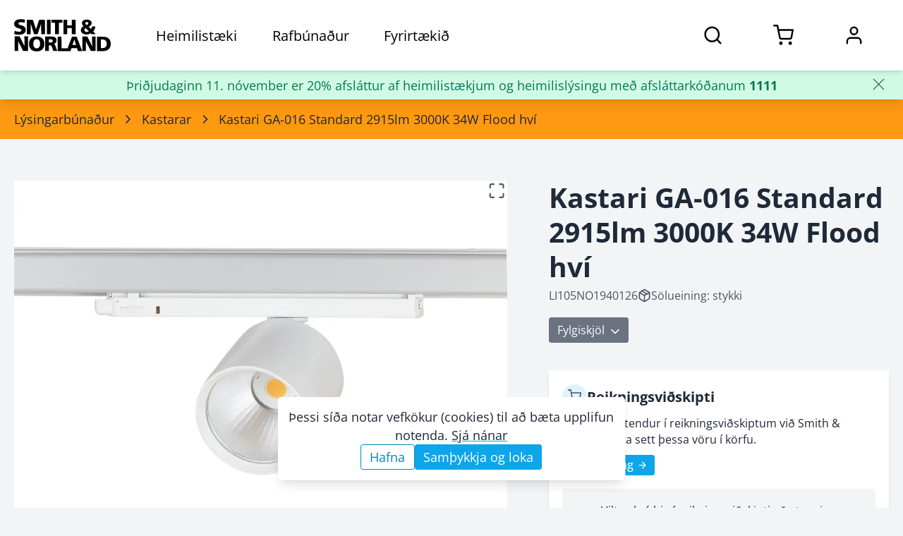

--- FILE ---
content_type: text/html; charset=utf-8
request_url: https://www.sminor.is/vorur/flokkur/kastarar/kastari-ga-016-standard-2915lm-3000k-34w-flood-hvi
body_size: 14858
content:
<!DOCTYPE html><html lang="is"><head><meta charSet="utf-8"/><meta name="viewport" content="width=device-width, initial-scale=1.0"/><link rel="preconnect" href="https://media.sminor.is" crossorigin="anonymous"/><link rel="dns-prefetch" href="https://media.sminor.is"/><meta name="theme-color" content="#f3f4f6"/><meta name="mobile-web-app-capable" content="yes"/><meta name="apple-mobile-web-app-status-bar-style" content="black"/><meta name="apple-mobile-web-app-title" content="Smith &amp; Norland rafbúnaður"/><meta name="author" content="Smith &amp; Norland rafbúnaður"/><meta name="google-site-verification" content="MKP2QoCLtt6BEi-m1GAeMKpiC6hTcXLmqvz-b-o1KHk"/><title>Kastari GA-016 Standard 2915lm 3000K 34W Flood hví - LI105NO1940126</title><meta name="robots" content="index, follow"/><meta name="application-name" content="Smith &amp; Norland rafbúnaður"/><meta name="description" content="Lival Kastari 3000 kelvin 2915 lumen Flood Hvítur Sjá fleir valmöguleika hér  | Kastari GA-016 Standard 2915lm 3000K 34W Flood hví - Lival - LI105NO1940126 - Kastarar"/><meta content="website" name="og:type"/><meta property="og:title" content="Kastari GA-016 Standard 2915lm 3000K 34W Flood hví - LI105NO1940126"/><meta property="og:description" content="Lival Kastari 3000 kelvin 2915 lumen Flood Hvítur Sjá fleir valmöguleika hér  | Kastari GA-016 Standard 2915lm 3000K 34W Flood hví - Lival - LI105NO1940126 - Kastarar"/><meta property="og:image" content="https://media.sminor.is/media/products/vara_68595_vzbqecplocligqjs_LI105NO1940126.jpg"/><meta property="og:url" content="https://www.sminor.is/vorur/flokkur/kastarar/kastari-ga-016-standard-2915lm-3000k-34w-flood-hvi"/><meta property="og:site_name" content="Smith &amp; Norland rafbúnaður"/><link rel="canonical" href="https://www.sminor.is/vorur/flokkur/kastarar/kastari-ga-016-standard-2915lm-3000k-34w-flood-hvi"/><link rel="apple-touch-icon" sizes="180x180" href="/apple-touch-icon.png"/><link rel="icon" type="image/png" sizes="32x32" href="/favicon-32x32.png"/><link rel="icon" type="image/png" sizes="16x16" href="/favicon-16x16.png"/><link rel="manifest" href="/site.webmanifest"/><meta name="next-head-count" content="25"/><script id="consent-default" data-nscript="beforeInteractive">
            (function () {
              try {
                window.dataLayer = window.dataLayer || [];
                function gtag(){ dataLayer.push(arguments); }
                window.gtag = window.gtag || gtag;

                gtag('consent', 'default', {
                  ad_storage: 'denied',
                  ad_user_data: 'denied',
                  ad_personalization: 'denied',
                  analytics_storage: 'denied',
                  functionality_storage: 'granted',
                  security_storage: 'granted',
                  wait_for_update: 500
                });
                dataLayer.push({ event: 'default_consent' });
              } catch (_) {}
            })();
          </script><link rel="preload" href="/_next/static/css/6f7be4c03260467a.css" as="style"/><link rel="stylesheet" href="/_next/static/css/6f7be4c03260467a.css" data-n-g=""/><link rel="preload" href="/_next/static/css/97134345f5efc720.css" as="style"/><link rel="stylesheet" href="/_next/static/css/97134345f5efc720.css" data-n-p=""/><noscript data-n-css=""></noscript><script defer="" nomodule="" src="/_next/static/chunks/polyfills-78c92fac7aa8fdd8.js"></script><script src="/_next/static/chunks/webpack-b2a3ca7def25e7f6.js" defer=""></script><script src="/_next/static/chunks/framework-f7cc4d2b2e43b0d2.js" defer=""></script><script src="/_next/static/chunks/main-fa6da6990bcf6fa4.js" defer=""></script><script src="/_next/static/chunks/pages/_app-3fa24eb4070d3e2c.js" defer=""></script><script src="/_next/static/chunks/2456-10ddd280fc4b502c.js" defer=""></script><script src="/_next/static/chunks/8834-240dc24d4b9c4f5a.js" defer=""></script><script src="/_next/static/chunks/3597-25b1ffc38bdcc5fe.js" defer=""></script><script src="/_next/static/chunks/5244-5d9a67ba56ce19a2.js" defer=""></script><script src="/_next/static/chunks/974-9feedd22b887fd05.js" defer=""></script><script src="/_next/static/chunks/6659-33050dd6c4ba22eb.js" defer=""></script><script src="/_next/static/chunks/4440-bd84cf7a15ff9e23.js" defer=""></script><script src="/_next/static/chunks/1647-677624de3e4d10d5.js" defer=""></script><script src="/_next/static/chunks/1392-e34d38cc361f8634.js" defer=""></script><script src="/_next/static/chunks/3221-9dab0fa8f765ffe7.js" defer=""></script><script src="/_next/static/chunks/pages/vorur/flokkur/%5Bslug%5D/%5Bproduct_slug%5D-d5765afdfd2fc07e.js" defer=""></script><script src="/_next/static/v-EXSX3Jk8LU8kDtVDWc2/_buildManifest.js" defer=""></script><script src="/_next/static/v-EXSX3Jk8LU8kDtVDWc2/_ssgManifest.js" defer=""></script></head><body><noscript><iframe src="https://www.googletagmanager.com/ns.html?id=GTM-5V58LQS" height="0" width="0" style="display:none;visibility:hidden"></iframe></noscript><div><!------(o)--(o)------->
<!-----/.______.\------>
<!-----\________/------>
<!--Hæ, ég er froskur--></div><div id="__next"><div><header class="style_header__9I9dC style_header-fill__Z_45Y"><div class="container relative flex h-full justify-between lg:static" style="opacity:1;transform:none"><div class="style_left__5DrHE flex"><div class="items center flex h-full" style="opacity:0;transform:translateY(-5px)"><a class="style_sminor-logo__llRC5 disable-anchor-hover-color flex items-center justify-center dark:text-white" aria-label="Smith &amp; Norland" href="/"><svg xmlns="http://www.w3.org/2000/svg" viewBox="0 0 1024 341" class="w-full"><path fill="currentColor" d="M45.5 4c-10.6 2.3-16.2 4.2-23 8.1C6.6 21.1-1.1 35.8.3 54.4c.8 10.9 3.9 18 11.1 25.2 7.6 7.5 16 11.7 35.1 17.5 7.7 2.3 15.8 5 18.1 5.9 9.5 4.1 14.5 11.7 12.4 18.9-1.2 4.3-2.5 5.8-7.4 8.4-3.4 1.7-6.3 2.2-17.1 2.5-17.5.5-29.5-1.9-46.1-9.4-1.3-.6-5 33.5-3.7 34.6 2.8 2.4 23 5.7 40.2 6.6 34.7 1.8 61.2-6.9 72.3-23.8 4.9-7.4 6.8-13.8 7.5-24.4 1-15.3-2.6-25.2-12.3-34.5-7-6.5-16.2-10.8-35.9-16.4-23.4-6.7-28.7-10-28.7-18 0-4.8 2.6-8.4 8.3-11.3 9-4.5 33.1-4 48.7 1.1l7.7 2.2c.6 0 1.5-5.7 2.2-13 1.8-20.1 1.9-19-2.4-20.3C95.1 1.7 61.9.6 45.5 4m705.7 3.5c-9.2 2-16.5 5.7-22.7 11.6-7.5 7.1-9.8 13.3-9.3 25 .5 10.7 3.6 17.5 11.4 25.6 3 3.1 5.3 5.7 5.2 5.8-.2.1-2.6 1.4-5.4 2.9-17 9.1-25.6 25.9-22.7 44.6 2.9 18.8 16.8 32.2 38.8 37.6 10.2 2.5 29.4 2.3 40.7-.4 8.7-2.1 17.1-5.7 21.6-9.3 3-2.3 4-1.8 8.2 4.1l3.5 5h43.8l-1.9-2.3-11-12.2-11.1-12.5c-1.3-1.3-2.3-2.7-2.3-3s2.3-3.2 5.1-6.5c8.6-10.2 16.1-28.4 17.1-41.5l.3-3.5-17.5-.3-17.6-.2-1.1 6.4c-1.1 6.3-4.6 15.2-7.5 18.9-1.3 1.7-2 1.3-9.8-6.1l-12.9-11.8-4.3-4 8.9-5.7c10.2-6.4 17.5-13.6 20.6-20.5 3.4-7.3 3.1-19.8-.6-27.4-4.9-10-15.6-17.2-30.3-20.3-8.6-1.8-28.7-1.8-37.2 0m27.4 25.1c6.6 3.2 9.1 9.7 6.5 16.7-1.3 3.3-7.3 9-12.9 12.3l-4.4 2.6-5.4-5.3c-8.2-8.1-10.3-14.4-6.9-20.9 3.2-6.2 15.4-9 23.1-5.4m-4 78.6c9 8.9 16.4 16.5 16.4 16.8 0 .4-2.8 2.2-6.2 4-5.1 2.7-7.7 3.4-13.9 3.8-6.7.4-8.4.1-13-2.1-9.5-4.4-13.3-9.7-13.3-18.7 0-7 3-13 8.6-17 2.2-1.7 4.3-3 4.6-3 .2 0 7.8 7.3 16.8 16.2M135 84v76h40.3l-.5-56.5v-56c.5.4 7.9 22.8 14.7 44.5l12.6 39.2 9.3 28.8h37.5l37.6-113.5.5 113.5h40l-.2-75.8-.3-75.7-30.7-.3-30.6-.2L249 56.7l-17 49.6c-.4.5-1.3-.6-1.8-2.5L199.3 8.5l-32.1-.3L135 8zm212 0v76h40V8h-40zm50-60.5V39h37v121h41V39h18.5c11.6 0 18.5-.4 18.5-1l.1-14.5L512 9c0-.7-19.9-1-57.5-1H397zM523 84v76h40V95h48v65h41l-.2-75.8-.3-75.7-20.2-.3L611 8v58h-48V8h-40zM5 258.5V336h38.2l-.7-51.8-.6-51.7 2 3.5c1.1 1.9 13.2 25.1 26.8 51.5l24.8 48 25.8.3 25.7.2V181h-38l.5 51.7.6 51.8-7.3-13.7c-4-7.5-15.8-30.8-26.3-51.7l-19-38.1H5zm217.5-74.3c-9.3 1-23.7 5.6-31.5 10-6.8 3.9-18.7 15.6-22.5 22.2-6.9 11.9-10.6 27-10.6 44.1-.1 24.6 5.5 41.6 18.3 55.9 10.6 11.9 27.7 20.1 47.3 22.7 11.8 1.5 31.5.6 42.4-2.1 22.4-5.5 40.1-19.9 47.8-39.1 5.5-13.6 7.8-30.3 6.3-45.8-2-21.3-7.9-35.2-19.9-47.2-8.8-8.8-15.2-12.6-27.6-16.8-14-4.6-31.5-6-50-3.9m28.3 29.3c3.4 1.1 6.9 3.2 10.6 6.6 9.7 8.8 13.6 20.1 13.6 39.3.1 23-7 38.5-20.8 45.3-5 2.5-6.8 2.8-15.2 2.8s-10.2-.3-15.2-2.8c-13.9-6.8-20.8-21.8-20.8-45.2-.1-13.3 2.1-23.5 6.5-31.1 3.5-6 11.9-13.1 17.4-14.8 6.1-1.9 17.5-2 23.9-.1M329 260v76h40v-60h6.4c10 0 12.6.9 17.6 5.9 5.5 5.5 8.5 12.4 16.1 36.8l5.4 17.3h21.3c11.6 0 21.2-.2 21.2-.4 0-.5-10.5-29.7-17.1-47.5-2.7-7.3-5.8-15-6.9-17.1-1.9-3.7-7.2-9-9.1-9-2 0-.7-1.8 1.8-2.5 8.4-2.1 17.9-11.1 21.4-20.4 2.9-7.6 3.2-22.3.6-29.9-2.6-7.2-10.2-15.3-18-19.1-11.4-5.5-17.4-6.1-61.2-6.1H329zm72.2-44.7c5.1 2.2 7.8 6.8 7.8 13.5 0 13-8.4 18.2-29.7 18.2H369v-34.3l14.3.5c9.9.3 15.3 1 17.9 2.1M724 260v76h37.3l-.7-51.2-.2-50.7c.4.4 4.3 7.8 18.8 35.9l20.8 40.2 13.3 25.8H864V184h-37.5l.6 101.5-25.8-50.8-25.7-50.7H724zm-263 1v76h135.8l3.2-8.3 5.8-15.9 2.7-7.8h57l5.6 15.7 5.6 15.8 22.3.3c20.9.2 22.2.1 21.7-1.5-.4-1.5-39.1-102.1-53.7-139.6l-4.1-10.7h-49.6l-8.5 22.2-24.4 64.2c-12 31.7-16 41.2-16.2 38.8l-.3-3.2h-60.6c-.5 0-1-27.3-1.3-60.7l-.5-60.8-20.2-.3-20.3-.2zm185.8-16.9 8.9 28.4-18 .3c-9.9.1-18.2 0-18.5-.3s3.7-13.3 8.8-29l9.7-28.1c.1.1 4.3 13 9.1 28.7M878 261.5V337l30.2.1c37.9.2 40.3.1 51.3-1.6C979 332.4 993 326 1004 315c11.7-11.6 16.8-23.4 19.1-43.4.9-8 .9-13.1 0-21.5-2.1-19.6-7.4-32.4-17.7-42.6-7.5-7.5-14.8-11.9-26-15.6-14.6-4.9-23.2-5.6-64.1-5.8L878 186zm66.2-46.5c15 2.2 25.5 8.8 31.6 19.8 5.6 10.2 7.1 25.2 4.2 39.7-2.5 12-12 23.1-23.4 27.4-6.6 2.5-21.4 4.4-30.6 3.9l-6.5-.3-.3-44.5.3-45.8c.5-1.5 14.8-1.6 24.7-.2"></path></svg></a></div><div class="style_item__UGTow hidden pl-16 lg:block h-full dark:text-white"><h6 class="style_title__jkd9X relative flex h-full cursor-pointer items-center justify-center px-6 xl:px-10">Heimilistæki</h6><nav class="style_nav__Y6wA0 absolute left-0 right-full top-full z-10 w-full overflow-y-scroll bg-gray-50 shadow-lg dark:bg-gray-800" style="opacity:0;transform:scaleY(0);transform-origin:50% top 0"><div style="opacity:0"><div class="relative"><div class="absolute right-4 top-4 w-16 cursor-pointer font-bold dark:text-gray-200"><svg xmlns="http://www.w3.org/2000/svg" fill="none" stroke="currentColor" stroke-linecap="round" stroke-linejoin="round" stroke-width="2" class="w-full stroke-1" viewBox="0 0 24 24"><path d="M18 6 6 18M6 6l12 12"></path></svg></div></div><div class="container pt-8"><a class="sn-button style_button__ynaYM inline-flex relative focus:outline-none hover:shadow transition-colors duration-300 text-white bg-sky-500 hover:bg-sky-600 cursor-pointer text-normal py-2.5 px-5 rounded-md leading-tight disable-anchor-hover-color" href="/heimilistaeki">Forsíða heimilistækjadeildar<svg xmlns="http://www.w3.org/2000/svg" fill="none" stroke="currentColor" stroke-linecap="round" stroke-linejoin="round" stroke-width="2" class="my-auto ml-2 h-8 w-8" viewBox="0 0 24 24"><path d="m9 18 6-6-6-6"></path></svg></a></div><div class="container pt-8 style_tabs__f5Vhj"><div class="rc-tabs rc-tabs-top"><div class="max-w-lg text-small relative"><div role="tablist" aria-orientation="horizontal" class="rc-tabs-nav"><div class="rc-tabs-nav-wrap"><div class="rc-tabs-nav-list" style="transform:translate(0px, 0px)"><div data-node-key="Vöruflokkar" class="rc-tabs-tab rc-tabs-tab-active"><div role="tab" aria-selected="true" class="rc-tabs-tab-btn" tabindex="0">Vöruflokkar</div></div><div data-node-key="Vörumerki" class="rc-tabs-tab"><div role="tab" aria-selected="false" class="rc-tabs-tab-btn" tabindex="-1">Vörumerki</div></div><div class="rc-tabs-ink-bar rc-tabs-ink-bar-animated"></div></div></div><div class="rc-tabs-nav-operations rc-tabs-nav-operations-hidden"><button type="button" class="rc-tabs-nav-more" style="visibility:hidden;order:1" aria-haspopup="listbox" aria-controls="null-more-popup" id="null-more" aria-expanded="false"><div class="text-medium-below font-bold text-sky-500" aria-label="More tabs">...</div></button></div></div></div><div class="rc-tabs-content-holder"><div class="rc-tabs-content rc-tabs-content-top"><div role="tabpanel" tabindex="0" aria-hidden="false" class="rc-tabs-tabpane rc-tabs-tabpane-active"><div class="pb-8 gap-4 style_voruflokkar__Iv4kt sm:gap-12"><div class="h-full"><a class="h-full" href="/vorur/flokkur/thvottavelar-og-thurrkarar"><div class="my-auto flex bg-white p-2 shadow dark:bg-gray-700"><img alt="Þvottavélar og þurrkarar - flokkayfirlit" class="h-24 w-24 text-[0]" style="object-fit:cover;background-color:#F1F1F180" loading="lazy"/><div class="my-auto ml-4 flex text-small font-bold"><span>Þvottavélar og þurrkarar</span></div></div></a></div><div class="h-full"><a class="h-full" href="/vorur/flokkur/eldunartaeki"><div class="my-auto flex bg-white p-2 shadow dark:bg-gray-700"><img alt="Eldunartæki - flokkayfirlit" class="h-24 w-24 text-[0]" style="object-fit:cover;background-color:#F1F1F180" loading="lazy"/><div class="my-auto ml-4 flex text-small font-bold"><span>Eldunartæki</span></div></div></a></div><div class="h-full"><a class="h-full" href="/vorur/flokkur/uppthvottavelar"><div class="my-auto flex bg-white p-2 shadow dark:bg-gray-700"><img alt="Uppþvottavélar - flokkayfirlit" class="h-24 w-24 text-[0]" style="object-fit:cover;background-color:#F1F1F180" loading="lazy"/><div class="my-auto ml-4 flex text-small font-bold"><span>Uppþvottavélar</span></div></div></a></div><div class="h-full"><a class="h-full" href="/vorur/flokkur/kaeli-og-frystitaeki"><div class="my-auto flex bg-white p-2 shadow dark:bg-gray-700"><img alt="Kæliskápar / ísskápar og frystitæki - flokkayfirlit" class="h-24 w-24 text-[0]" style="object-fit:cover;background-color:#F1F1F180" loading="lazy"/><div class="my-auto ml-4 flex text-small font-bold"><span>Kæli- og frystitæki</span></div></div></a></div><div class="h-full"><a class="h-full" href="/vorur/flokkur/ryksugur"><div class="my-auto flex bg-white p-2 shadow dark:bg-gray-700"><img alt="Ryksugur - flokkayfirlit" class="h-24 w-24 text-[0]" style="object-fit:cover;background-color:#F1F1F180" loading="lazy"/><div class="my-auto ml-4 flex text-small font-bold"><span>Ryksugur</span></div></div></a></div><div class="h-full"><a class="h-full" href="/vorur/flokkur/kaffivelar-2"><div class="my-auto flex bg-white p-2 shadow dark:bg-gray-700"><img alt="Kaffivélar - flokkayfirlit" class="h-24 w-24 text-[0]" style="object-fit:contain;background-color:#F1F1F180" loading="lazy"/><div class="my-auto ml-4 flex text-small font-bold"><span>Kaffivélar</span></div></div></a></div><div class="h-full"><a class="h-full" href="/vorur/flokkur/smaraftaeki-og-eldhusahold"><div class="my-auto flex bg-white p-2 shadow dark:bg-gray-700"><img alt="Smáraftæki og eldhúsáhöld - flokkayfirlit" class="h-24 w-24 text-[0]" style="object-fit:contain;background-color:#F1F1F180" loading="lazy"/><div class="my-auto ml-4 flex text-small font-bold"><span>Smáraftæki og eldhúsáhöld</span></div></div></a></div><div class="h-full"><a class="h-full" href="/vorur/flokkur/raka-og-lofthreinsibunadur"><div class="my-auto flex bg-white p-2 shadow dark:bg-gray-700"><img alt="Raka- og lofthreinsibúnaður - flokkayfirlit" class="h-24 w-24 text-[0]" style="object-fit:contain;background-color:#F1F1F180" loading="lazy"/><div class="my-auto ml-4 flex text-small font-bold"><span>Raka- og lofthreinsibúnaður</span></div></div></a></div><div class="h-full"><a class="h-full" href="/vorur/flokkur/simabunadur"><div class="my-auto flex bg-white p-2 shadow dark:bg-gray-700"><img alt="Símabúnaður - flokkayfirlit" class="h-24 w-24 text-[0]" style="object-fit:contain;background-color:#F1F1F180" loading="lazy"/><div class="my-auto ml-4 flex text-small font-bold"><span>Símabúnaður</span></div></div></a></div><div class="h-full"><a class="h-full" href="/vorur/flokkur/heimilislysing"><div class="my-auto flex bg-white p-2 shadow dark:bg-gray-700"><img alt="Heimilislýsing - flokkayfirlit" class="h-24 w-24 text-[0]" style="object-fit:contain;background-color:#F1F1F180" loading="lazy"/><div class="my-auto ml-4 flex text-small font-bold"><span>Heimilislýsing</span></div></div></a></div><div class="h-full"><a class="h-full" href="/vorur/flokkur/hreinsiefni"><div class="my-auto flex bg-white p-2 shadow dark:bg-gray-700"><img alt="Hreinsiefni - flokkayfirlit" class="h-24 w-24 text-[0]" style="object-fit:contain;background-color:#F1F1F180" loading="lazy"/><div class="my-auto ml-4 flex text-small font-bold"><span>Hreinsiefni</span></div></div></a></div><div class="h-full"><a class="h-full" href="/vorur/flokkur/rymingarsala-1"><div class="my-auto flex bg-white p-2 shadow dark:bg-gray-700"><img alt="Rýmingarsala - flokkayfirlit" class="h-24 w-24 text-[0]" style="object-fit:contain;background-color:#F1F1F180" loading="lazy"/><div class="my-auto ml-4 flex text-small font-bold"><span>Rýmingarsala</span></div></div></a></div><div class="h-full"><a class="h-full" href="/vorur/safn/vorur-a-tilbodi"><div class="my-auto flex bg-white p-2 shadow dark:bg-gray-700"><img alt="Vörur á tilboði - flokkayfirlit" class="h-24 w-24 text-[0]" style="object-fit:contain;background-color:#F1F1F180" loading="lazy"/><div class="my-auto ml-4 flex text-small font-bold"><span>Vörur á tilboði</span></div></div></a></div></div></div></div></div></div></div></div></nav></div><div class="style_item__UGTow hidden cursor-pointer lg:block h-full dark:text-white"><h6 class="style_title__jkd9X relative flex h-full cursor-pointer items-center justify-center px-6 xl:px-10">Rafbúnaður</h6><nav class="style_nav__Y6wA0 absolute left-0 right-full top-full z-10 w-full overflow-y-scroll bg-gray-50 shadow-lg dark:bg-gray-800" style="opacity:0;transform:scaleY(0);transform-origin:50% top 0"><div style="opacity:0"><div class="relative"><div class="absolute right-4 top-4 w-16 cursor-pointer font-bold dark:text-gray-200"><svg xmlns="http://www.w3.org/2000/svg" fill="none" stroke="currentColor" stroke-linecap="round" stroke-linejoin="round" stroke-width="2" class="w-full stroke-1" viewBox="0 0 24 24"><path d="M18 6 6 18M6 6l12 12"></path></svg></div></div><div class="container pt-8"><a class="sn-button style_button__ynaYM inline-flex relative focus:outline-none hover:shadow transition-colors duration-300 text-white bg-sky-500 hover:bg-sky-600 cursor-pointer text-normal py-2.5 px-5 rounded-md leading-tight disable-anchor-hover-color" href="/raflagnadeild">Forsíða rafbúnaðardeildar<svg xmlns="http://www.w3.org/2000/svg" fill="none" stroke="currentColor" stroke-linecap="round" stroke-linejoin="round" stroke-width="2" class="my-auto ml-2 h-8 w-8" viewBox="0 0 24 24"><path d="m9 18 6-6-6-6"></path></svg></a></div><div class="container pt-8 style_tabs__f5Vhj"><div class="rc-tabs rc-tabs-top"><div class="max-w-lg text-small relative"><div role="tablist" aria-orientation="horizontal" class="rc-tabs-nav"><div class="rc-tabs-nav-wrap"><div class="rc-tabs-nav-list" style="transform:translate(0px, 0px)"><div data-node-key="Vöruflokkar" class="rc-tabs-tab rc-tabs-tab-active"><div role="tab" aria-selected="true" class="rc-tabs-tab-btn" tabindex="0">Vöruflokkar</div></div><div data-node-key="Vörumerki" class="rc-tabs-tab"><div role="tab" aria-selected="false" class="rc-tabs-tab-btn" tabindex="-1">Vörumerki</div></div><div class="rc-tabs-ink-bar rc-tabs-ink-bar-animated"></div></div></div><div class="rc-tabs-nav-operations rc-tabs-nav-operations-hidden"><button type="button" class="rc-tabs-nav-more" style="visibility:hidden;order:1" aria-haspopup="listbox" aria-controls="null-more-popup" id="null-more" aria-expanded="false"><div class="text-medium-below font-bold text-sky-500" aria-label="More tabs">...</div></button></div></div></div><div class="rc-tabs-content-holder"><div class="rc-tabs-content rc-tabs-content-top"><div role="tabpanel" tabindex="0" aria-hidden="false" class="rc-tabs-tabpane rc-tabs-tabpane-active"><div class="pb-8 gap-4 style_voruflokkar__Iv4kt sm:gap-12"><div class="h-full"><a class="h-full" href="/vorur/flokkur/vir-og-strengir"><div class="my-auto flex bg-white p-2 shadow dark:bg-gray-700"><img alt="Vír og strengir - flokkayfirlit" class="h-24 w-24 text-[0]" style="object-fit:contain;background-color:#F1F1F180" loading="lazy"/><div class="my-auto ml-4 flex text-small font-bold"><span>Vír og strengir</span></div></div></a></div><div class="h-full"><a class="h-full" href="/vorur/flokkur/tengibunadur-og-festiefni"><div class="my-auto flex bg-white p-2 shadow dark:bg-gray-700"><img alt="Tengibúnaður og festiefni - flokkayfirlit" class="h-24 w-24 text-[0]" style="object-fit:contain;background-color:#F1F1F180" loading="lazy"/><div class="my-auto ml-4 flex text-small font-bold"><span>Tengibúnaður og festiefni</span></div></div></a></div><div class="h-full"><a class="h-full" href="/vorur/flokkur/raflagnakerfi"><div class="my-auto flex bg-white p-2 shadow dark:bg-gray-700"><img alt="Raflagnakerfi - flokkayfirlit" class="h-24 w-24 text-[0]" style="object-fit:contain;background-color:#F1F1F180" loading="lazy"/><div class="my-auto ml-4 flex text-small font-bold"><span>Raflagnakerfi</span></div></div></a></div><div class="h-full"><a class="h-full" href="/vorur/flokkur/skapar-og-skinnukerfi"><div class="my-auto flex bg-white p-2 shadow dark:bg-gray-700"><img alt="Skápar og skinnukerfi - flokkayfirlit" class="h-24 w-24 text-[0]" style="object-fit:contain;background-color:#F1F1F180" loading="lazy"/><div class="my-auto ml-4 flex text-small font-bold"><span>Skápar og skinnukerfi</span></div></div></a></div><div class="h-full"><a class="h-full" href="/vorur/flokkur/var-og-rofabunadur-i-dreifiskapa"><div class="my-auto flex bg-white p-2 shadow dark:bg-gray-700"><img alt="Var- og rofabúnaður í dreifiskápa - flokkayfirlit" class="h-24 w-24 text-[0]" style="object-fit:contain;background-color:#F1F1F180" loading="lazy"/><div class="my-auto ml-4 flex text-small font-bold"><span>Var- og rofabúnaður í dreifiskápa</span></div></div></a></div><div class="h-full"><a class="h-full" href="/vorur/flokkur/rofa-og-tenglaefni"><div class="my-auto flex bg-white p-2 shadow dark:bg-gray-700"><img alt="Rofa- og tenglaefni - flokkayfirlit" class="h-24 w-24 text-[0]" style="object-fit:contain;background-color:#F1F1F180" loading="lazy"/><div class="my-auto ml-4 flex text-small font-bold"><span>Rofa- og tenglaefni</span></div></div></a></div><div class="h-full"><a class="h-full" href="/vorur/flokkur/hitunarbunadur-og-viftur"><div class="my-auto flex bg-white p-2 shadow dark:bg-gray-700"><img alt="Hitunarbúnaður og viftur - flokkayfirlit" class="h-24 w-24 text-[0]" style="object-fit:contain;background-color:#F1F1F180" loading="lazy"/><div class="my-auto ml-4 flex text-small font-bold"><span>Hitunarbúnaður og viftur</span></div></div></a></div><div class="h-full"><a class="h-full" href="/vorur/flokkur/dyrasimar"><div class="my-auto flex bg-white p-2 shadow dark:bg-gray-700"><img alt="Dyrasímar - flokkayfirlit" class="h-24 w-24 text-[0]" style="object-fit:contain;background-color:#F1F1F180" loading="lazy"/><div class="my-auto ml-4 flex text-small font-bold"><span>Dyrasímar</span></div></div></a></div><div class="h-full"><a class="h-full" href="/vorur/flokkur/lysingarbunadur-1"><div class="my-auto flex bg-white p-2 shadow dark:bg-gray-700"><img alt="Lýsingarbúnaður - flokkayfirlit" class="h-24 w-24 text-[0]" style="object-fit:contain;background-color:#F1F1F180" loading="lazy"/><div class="my-auto ml-4 flex text-small font-bold"><span>Lýsingarbúnaður</span></div></div></a></div><div class="h-full"><a class="h-full" href="/vorur/flokkur/lagspennubunadur"><div class="my-auto flex bg-white p-2 shadow dark:bg-gray-700"><img alt="Lágspennubúnaður - flokkayfirlit" class="h-24 w-24 text-[0]" style="object-fit:contain;background-color:#F1F1F180" loading="lazy"/><div class="my-auto ml-4 flex text-small font-bold"><span>Lágspennubúnaður</span></div></div></a></div><div class="h-full"><a class="h-full" href="/vorur/flokkur/idnstyringar"><div class="my-auto flex bg-white p-2 shadow dark:bg-gray-700"><img alt="Iðnstýringar - flokkayfirlit" class="h-24 w-24 text-[0]" style="object-fit:contain;background-color:#F1F1F180" loading="lazy"/><div class="my-auto ml-4 flex text-small font-bold"><span>Iðnstýringar</span></div></div></a></div><div class="h-full"><a class="h-full" href="/vorur/flokkur/bunadur-f-loftraestikerfi"><div class="my-auto flex bg-white p-2 shadow dark:bg-gray-700"><img alt="Búnaður f. loftræstikerfi - flokkayfirlit" class="h-24 w-24 text-[0]" style="object-fit:contain;background-color:#F1F1F180" loading="lazy"/><div class="my-auto ml-4 flex text-small font-bold"><span>Búnaður f. loftræstikerfi</span></div></div></a></div><div class="h-full"><a class="h-full" href="/vorur/flokkur/oryggis-styri-og-eftirlitsbunadur"><div class="my-auto flex bg-white p-2 shadow dark:bg-gray-700"><img alt="Öryggis-, stýri- og eftirlitsbúnaður - flokkayfirlit" class="h-24 w-24 text-[0]" style="object-fit:contain;background-color:#F1F1F180" loading="lazy"/><div class="my-auto ml-4 flex text-small font-bold"><span>Öryggis-, stýri- og eftirlitsbúnaður</span></div></div></a></div><div class="h-full"><a class="h-full" href="/vorur/flokkur/tidnibreytar-1"><div class="my-auto flex bg-white p-2 shadow dark:bg-gray-700"><img alt="Tíðnibreytar - flokkayfirlit" class="h-24 w-24 text-[0]" style="object-fit:contain;background-color:#F1F1F180" loading="lazy"/><div class="my-auto ml-4 flex text-small font-bold"><span>Tíðnibreytar</span></div></div></a></div><div class="h-full"><a class="h-full" href="/vorur/flokkur/rafmotorar-1"><div class="my-auto flex bg-white p-2 shadow dark:bg-gray-700"><img alt="Rafmótorar - flokkayfirlit" class="h-24 w-24 text-[0]" style="object-fit:contain;background-color:#F1F1F180" loading="lazy"/><div class="my-auto ml-4 flex text-small font-bold"><span>Rafmótorar</span></div></div></a></div><div class="h-full"><a class="h-full" href="/vorur/flokkur/tengiefni-fyrir-sima-og-tolvulagnir"><div class="my-auto flex bg-white p-2 shadow dark:bg-gray-700"><img alt="Tengiefni fyrir síma- og tölvulagnir - flokkayfirlit" class="h-24 w-24 text-[0]" style="object-fit:contain;background-color:#F1F1F180" loading="lazy"/><div class="my-auto ml-4 flex text-small font-bold"><span>Tengiefni fyrir síma- og tölvulagnir</span></div></div></a></div><div class="h-full"><a class="h-full" href="/vorur/flokkur/maelitaeki"><div class="my-auto flex bg-white p-2 shadow dark:bg-gray-700"><img alt="Mælitæki - flokkayfirlit" class="h-24 w-24 text-[0]" style="object-fit:contain;background-color:#F1F1F180" loading="lazy"/><div class="my-auto ml-4 flex text-small font-bold"><span>Mælitæki</span></div></div></a></div><div class="h-full"><a class="h-full" href="/vorur/flokkur/verkfaeri-1"><div class="my-auto flex bg-white p-2 shadow dark:bg-gray-700"><img alt="Verkfæri - flokkayfirlit" class="h-24 w-24 text-[0]" style="object-fit:contain;background-color:#F1F1F180" loading="lazy"/><div class="my-auto ml-4 flex text-small font-bold"><span>Verkfæri</span></div></div></a></div><div class="h-full"><a class="h-full" href="/vorur/flokkur/hledslustodvar-fyrir-rafbila"><div class="my-auto flex bg-white p-2 shadow dark:bg-gray-700"><img alt="Hleðslustöðvar fyrir rafbíla - flokkayfirlit" class="h-24 w-24 text-[0]" style="object-fit:contain;background-color:#F1F1F180" loading="lazy"/><div class="my-auto ml-4 flex text-small font-bold"><span>Hleðslustöðvar fyrir rafbíla</span></div></div></a></div><div class="h-full"><a class="h-full" href="/vorur/flokkur/rymingarsala"><div class="my-auto flex bg-white p-2 shadow dark:bg-gray-700"><img alt="Rýmingarsala - flokkayfirlit" class="h-24 w-24 text-[0]" style="object-fit:contain;background-color:#F1F1F180" loading="lazy"/><div class="my-auto ml-4 flex text-small font-bold"><span>Rýmingarsala</span></div></div></a></div></div></div></div></div></div></div></div></nav></div><div class="style_item__UGTow hidden lg:block h-full dark:text-white"><h6 class="style_title__jkd9X relative flex h-full cursor-pointer items-center justify-center px-6 xl:px-10">Fyrirtækið</h6><nav class="style_nav__Y6wA0 absolute left-0 right-full top-full z-10 w-full overflow-y-scroll bg-gray-50 shadow-lg dark:bg-gray-800" style="opacity:0;transform:scaleY(0);transform-origin:50% top 0"><div style="opacity:0"><div class="relative"><div class="absolute right-4 top-4 w-16 cursor-pointer font-bold dark:text-gray-200"><svg xmlns="http://www.w3.org/2000/svg" fill="none" stroke="currentColor" stroke-linecap="round" stroke-linejoin="round" stroke-width="2" class="w-full stroke-1" viewBox="0 0 24 24"><path d="M18 6 6 18M6 6l12 12"></path></svg></div></div><div class="container pb-16 pt-16"><div class="grid grid-cols-4 gap-16"><ul><li class="flex flex-col"><div class="font-bold leading-loose">Þjónusta</div><ul class="mb-0"><li><span><a class="dark:text-gray-100 inline-block py-[2.6px] hover:text-blue-500 cursor-pointer text-small text-gray-600 leading-relaxed" href="https://www.sminor.is/afgreidslutimar">Afgreiðslutímar</a></span></li><li><span><a class="dark:text-gray-100 inline-block py-[2.6px] hover:text-blue-500 cursor-pointer text-small text-gray-600 leading-relaxed" href="/sidur/thjonustudeild">Þjónustudeild</a></span></li><li><span><a class="dark:text-gray-100 inline-block py-[2.6px] hover:text-blue-500 cursor-pointer text-small text-gray-600 leading-relaxed" href="https://www.sminor.is/sidur/skilmalar#abyrgd">Ábyrgð</a></span></li><li><span><a class="dark:text-gray-100 inline-block py-[2.6px] hover:text-blue-500 cursor-pointer text-small text-gray-600 leading-relaxed" href="https://www.sminor.is/vorur/birgjar">Birgjar</a></span></li><li><span><a class="dark:text-gray-100 inline-block py-[2.6px] hover:text-blue-500 cursor-pointer text-small text-gray-600 leading-relaxed" href="https://www.sminor.is/sidur/skilmalar#forgun-heimilistaekja">Förgun heimilistækja</a></span></li><li><span><a class="dark:text-gray-100 inline-block py-[2.6px] hover:text-blue-500 cursor-pointer text-small text-gray-600 leading-relaxed" href="https://www.sminor.is/sidur/skilmalar#heimsending-heimilistaekja">Heimsending heimilistækja</a></span></li><li><span><a class="dark:text-gray-100 inline-block py-[2.6px] hover:text-blue-500 cursor-pointer text-small text-gray-600 leading-relaxed" href="https://www.sminor.is/adgangur/reikningsvidskipti/skraning">Reikningsviðskipti</a></span></li><li><span><a class="dark:text-gray-100 inline-block py-[2.6px] hover:text-blue-500 cursor-pointer text-small text-gray-600 leading-relaxed" href="https://www.sminor.is/sidur/skilmalar#sendingarkostnadur">Sendingarkostnaður</a></span></li><li><span><a class="dark:text-gray-100 inline-block py-[2.6px] hover:text-blue-500 cursor-pointer text-small text-gray-600 leading-relaxed" href="https://www.sminor.is/sidur/skilmalar#skil-a-voru(m)">Vöruskil</a></span></li></ul></li></ul><ul><li class="flex flex-col"><div class="font-bold leading-loose">Um Smith &amp; Norland</div><ul class="mb-0"><li><span><a class="dark:text-gray-100 inline-block py-[2.6px] hover:text-blue-500 cursor-pointer text-small text-gray-600 leading-relaxed" href="/english">English</a></span></li><li><span><a class="dark:text-gray-100 inline-block py-[2.6px] hover:text-blue-500 cursor-pointer text-small text-gray-600 leading-relaxed" href="/sidur/personuverndaryfirlysing">Persónuvernd</a></span></li><li><span><a class="dark:text-gray-100 inline-block py-[2.6px] hover:text-blue-500 cursor-pointer text-small text-gray-600 leading-relaxed" href="/sidur/skilmalar">Skilmálar</a></span></li><li><span><a class="dark:text-gray-100 inline-block py-[2.6px] hover:text-blue-500 cursor-pointer text-small text-gray-600 leading-relaxed" href="/sidur/stadsetning">Staðsetning</a></span></li><li><span><a class="dark:text-gray-100 inline-block py-[2.6px] hover:text-blue-500 cursor-pointer text-small text-gray-600 leading-relaxed" href="https://www.sminor.is/starfsmenn">Starfsmenn</a></span></li><li><span><a class="dark:text-gray-100 inline-block py-[2.6px] hover:text-blue-500 cursor-pointer text-small text-gray-600 leading-relaxed" href="/sidur/um-smith-norland">Um okkur</a></span></li><li><span><a class="dark:text-gray-100 inline-block py-[2.6px] hover:text-blue-500 cursor-pointer text-small text-gray-600 leading-relaxed" href="https://www.sminor.is/umbodsmenn">Umboðsmenn</a></span></li></ul></li></ul><ul><li class="flex flex-col"><a class="block font-bold leading-loose" href="/itarefni">Ítarefni</a><ul class="mb-0"><li><span><a class="dark:text-gray-100 inline-block py-[2.6px] hover:text-blue-500 cursor-pointer text-small text-gray-600 leading-relaxed" href="/itarefni/studioline">studioLine</a></span></li><li><span><a class="dark:text-gray-100 inline-block py-[2.6px] hover:text-blue-500 cursor-pointer text-small text-gray-600 leading-relaxed" href="/itarefni/gaggenau">Gaggenau</a></span></li><li><span><a class="dark:text-gray-100 inline-block py-[2.6px] hover:text-blue-500 cursor-pointer text-small text-gray-600 leading-relaxed" href="/itarefni/hitarar">Pallahitarar</a></span></li><li><span><a class="dark:text-gray-100 inline-block py-[2.6px] hover:text-blue-500 cursor-pointer text-small text-gray-600 leading-relaxed" href="/itarefni/rakataeki">Rakatæki</a></span></li><li><span><a class="dark:text-gray-100 inline-block py-[2.6px] hover:text-blue-500 cursor-pointer text-small text-gray-600 leading-relaxed" href="/itarefni/orkumerkingar">Orkumerkingar</a></span></li><li><span><a class="dark:text-gray-100 inline-block py-[2.6px] hover:text-blue-500 cursor-pointer text-small text-gray-600 leading-relaxed" href="https://www.sminor.is/baeklingar">Bæklingar</a></span></li><li><span><a class="dark:text-gray-100 inline-block py-[2.6px] hover:text-blue-500 cursor-pointer text-small text-gray-600 leading-relaxed" href="/sidur/gott-ad-vita-vardandi-rafmagn">Gott að vita varðandi rafmagn</a></span></li></ul></li></ul></div></div></div></nav></div></div><div class="style_right__uXZQq flex"><div class="lg:!relative style_icon-button__jsXiR flex h-full cursor-pointer items-center justify-center" style="opacity:0;transform:translateX(-5px)"><div class="w-full h-full"><div class="flex h-full items-center justify-center"><div class="relative -mr-12 flex w-12 cursor-pointer items-center justify-center hover:text-orange-500" style="transform:translateY(-100px)"><svg xmlns="http://www.w3.org/2000/svg" fill="none" stroke="currentColor" stroke-linecap="round" stroke-linejoin="round" stroke-width="2" class="w-full" viewBox="0 0 24 24"><path d="M18 6 6 18M6 6l12 12"></path></svg><small class="absolute top-full whitespace-nowrap text-tiny">Loka leit</small></div><div class="cursor-pointer" style="transform:none"><div class="relative w-12"><svg xmlns="http://www.w3.org/2000/svg" fill="none" stroke="currentColor" stroke-linecap="round" stroke-linejoin="round" stroke-width="2" class="relative z-search-popover-search-icon w-full dark:text-white" viewBox="0 0 24 24"><circle cx="11" cy="11" r="8"></circle><path d="m21 21-4.35-4.35"></path></svg></div><div class="absolute right-full top-1/2 z-search-popover-input translate-y-[-50%] overflow-hidden" style="width:0rem"><div class="sminor-input-border-bottom focus-within:border-sky-500 border"><input class="placeholder-gray-400 dark:bg-zinc-500 dark:text-white rounded-md w-full border-none grow outline-none !px-0 lg:!p-0" placeholder="Ég er að leita að..." type="text" style="box-shadow:none" id="search-popover-input" name="search-popover-input" autoComplete="off" value=""/></div></div></div><div class="absolute right-0 top-0 z-search-popover-container w-full overflow-hidden rounded-xl bg-white p-8 text-gray-800 shadow-xl dark:bg-gray-700 dark:text-white lg:w-[80rem] xl:w-[100rem]" style="height:0px;opacity:0;transform:scale(0)"><div class="mb-2 h-16"></div><div class="style_grid-container__Ao0KG"></div></div></div></div></div><div class="style_icon-button__jsXiR flex h-full cursor-pointer items-center justify-center" style="opacity:0;transform:translateX(-5px)"><div class="relative w-12"><svg xmlns="http://www.w3.org/2000/svg" fill="none" stroke="currentColor" stroke-linecap="round" stroke-linejoin="round" stroke-width="2" class="inline-block h-12 w-12" viewBox="0 0 24 24"><circle cx="9" cy="21" r="1"></circle><circle cx="20" cy="21" r="1"></circle><path d="M1 1h4l2.68 13.39a2 2 0 0 0 2 1.61h9.72a2 2 0 0 0 2-1.61L23 6H6"></path></svg></div></div><div class="hidden lg:block"><div class="style_icon-button__jsXiR flex h-full cursor-pointer items-center justify-center" style="opacity:0;transform:translateX(-5px)"><div class="relative w-12"><a href="/adgangur/innskraning?next=/vorur/flokkur/kastarar/kastari-ga-016-standard-2915lm-3000k-34w-flood-hvi"><svg xmlns="http://www.w3.org/2000/svg" fill="none" stroke="currentColor" stroke-linecap="round" stroke-linejoin="round" stroke-width="2" class="w-full" viewBox="0 0 24 24"><path d="M20 21v-2a4 4 0 0 0-4-4H8a4 4 0 0 0-4 4v2"></path><circle cx="12" cy="7" r="4"></circle></svg></a></div></div></div><div class="block lg:hidden style_icon-button__jsXiR flex h-full cursor-pointer items-center justify-center" style="opacity:0;transform:translateX(-5px)"><div class="relative w-12"><svg xmlns="http://www.w3.org/2000/svg" fill="none" stroke="currentColor" stroke-linecap="round" stroke-linejoin="round" stroke-width="2" class="menu_svg__feather menu_svg__feather-menu" viewBox="0 0 24 24"><path d="M3 12h18M3 6h18M3 18h18"></path></svg></div></div></div></div></header><div id="headspace" class=""></div><main><div class="bg-sminor-orange"><div class="container py-6"><div class="overflow-hidden"><div class="flex overflow-x-auto whitespace-nowrap pr-8 style_scrollbar-hide__CjVlg"><div class="flex-shrink-0 text-gray-800"><div class="flex items-center"><a class="text-small sm:text-normal hover:!text-black hover:underline" href="https://www.sminor.is/vorur/flokkur/lysingarbunadur-1">Lýsingarbúnaður</a><div class="mx-4 flex items-center"><svg xmlns="http://www.w3.org/2000/svg" fill="none" stroke="currentColor" stroke-linecap="round" stroke-linejoin="round" stroke-width="2" class="h-4 w-4 sm:h-8 sm:w-8" viewBox="0 0 24 24"><path d="m9 18 6-6-6-6"></path></svg></div></div></div><div class="flex-shrink-0 text-gray-800"><div class="flex items-center"><a class="text-small sm:text-normal hover:!text-black hover:underline" href="https://www.sminor.is/vorur/flokkur/kastarar">Kastarar</a><div class="mx-4 flex items-center"><svg xmlns="http://www.w3.org/2000/svg" fill="none" stroke="currentColor" stroke-linecap="round" stroke-linejoin="round" stroke-width="2" class="h-4 w-4 sm:h-8 sm:w-8" viewBox="0 0 24 24"><path d="m9 18 6-6-6-6"></path></svg></div></div></div><div class="flex-shrink-0 text-gray-800"><div class="flex items-center"><span class="text-small sm:text-normal">Kastari GA-016 Standard 2915lm 3000K 34W Flood hví</span></div></div></div></div></div></div><div class="container mt-12 lg:mt-24"><div class="mb-12 grid grid-cols-12 lg:gap-24"><div class="relative col-span-12 mb-12 lg:col-span-7 lg:mb-0"><div class=""><div class="relative"><div class="absolute right-1 top-1 z-lightbox-icon h-10 w-10 cursor-pointer text-gray-600 hover:text-gray-900 dark:text-gray-300 dark:hover:text-gray-100"><svg xmlns="http://www.w3.org/2000/svg" fill="none" stroke="currentColor" stroke-linecap="round" stroke-linejoin="round" stroke-width="2" class="-scale-x-100 hover:text-sky-500" viewBox="0 0 24 24"><path d="M8 3H5a2 2 0 0 0-2 2v3m18 0V5a2 2 0 0 0-2-2h-3m0 18h3a2 2 0 0 0 2-2v-3M3 16v3a2 2 0 0 0 2 2h3"></path></svg></div><div class="embla"><div class="embla__viewport"><div class="embla__container"><div class="embla__slide embla__slide__1"><div class="relative h-[40rem] sm:h-[45rem] md:h-[50rem] lg:h-[55rem]"><img alt="Kastari GA-016 Standard 2915lm 3000K 34W Flood hví vörumynd - mynd 1 af 1" class="mx-auto h-full w-full rounded bg-white object-contain object-center dark:bg-gray-700 text-[0]" src="https://media.sminor.is/media/products/vara_68595_vzbqecplocligqjs_LI105NO1940126.jpg?d=510x510&amp;outside" fetchpriority="high"/><div class="mt-4 text-center">Kastari GA-016 Standard 2915lm 3000K 34W Flood hví vörumynd - hringekjumynd 1 af 1</div></div></div></div></div></div></div></div></div><div class="col-span-12 flex flex-col lg:col-span-5"><div><h1 class="mb-2 text-large font-bold leading-tight">Kastari GA-016 Standard 2915lm 3000K 34W Flood hví</h1><div class="flex flex-wrap gap-x-12 text-small text-gray-600 dark:text-gray-300"><div>LI105NO1940126</div><div class="flex items-center gap-2 dark:border-gray-300"><svg xmlns="http://www.w3.org/2000/svg" fill="none" stroke="currentColor" stroke-linecap="round" stroke-linejoin="round" stroke-width="2" class="h-8 w-8" viewBox="0 0 24 24"><path d="m16.5 9.4-9-5.19M21 16V8a2 2 0 0 0-1-1.73l-7-4a2 2 0 0 0-2 0l-7 4A2 2 0 0 0 3 8v8a2 2 0 0 0 1 1.73l7 4a2 2 0 0 0 2 0l7-4A2 2 0 0 0 21 16"></path><path d="M3.27 6.96 12 12.01l8.73-5.05M12 22.08V12"></path></svg>Sölueining: stykki</div></div><div class="mt-8 flex flex-wrap justify-between gap-8 sm:justify-start"><div class=""><button class="sn-button style_button__ynaYM flex items-center relative focus:outline-none hover:shadow transition-colors duration-300 text-white bg-gray-500 hover:bg-gray-400 cursor-pointer text-normal py-2.5 px-5 rounded-md leading-tight" aria-label="takki" type="button"><div class="mr-2 text-small">Fylgiskjöl</div><div class="w-7"><svg xmlns="http://www.w3.org/2000/svg" fill="none" stroke="currentColor" stroke-linecap="round" stroke-linejoin="round" stroke-width="2" class="inline-block h-8 w-8 text-white" viewBox="0 0 24 24"><path d="m6 9 6 6 6-6"></path></svg></div></button></div></div><div class="mt-8"><div class="mb-8 mt-16 bg-white text-small shadow-md"><div class="p-8"><div class="mb-4 flex items-center gap-8"><div class="flex h-14 w-14 rounded-full bg-sky-100"><svg xmlns="http://www.w3.org/2000/svg" fill="none" stroke="currentColor" stroke-linecap="round" stroke-linejoin="round" stroke-width="2" class="inline-block h-8 w-8 text-gray-600 m-auto" viewBox="0 0 24 24"><circle cx="9" cy="21" r="1"></circle><circle cx="20" cy="21" r="1"></circle><path d="M1 1h4l2.68 13.39a2 2 0 0 0 2 1.61h9.72a2 2 0 0 0 2-1.61L23 6H6"></path></svg></div><div class="text-normal font-semibold lg:text-medium-below">Reikningsviðskipti</div></div><div><div class="mb-4">Einungis notendur í reikningsviðskiptum við Smith &amp; Norland geta sett þessa vöru í körfu.</div><a class="sn-button style_button__ynaYM mb-8 inline-flex relative focus:outline-none hover:shadow transition-colors duration-300 text-white bg-sky-500 hover:bg-sky-600 cursor-pointer text-small py-2 px-4 rounded-md leading-tight disable-anchor-hover-color" href="/adgangur/innskraning?next=/vorur/flokkur/kastarar/kastari-ga-016-standard-2915lm-3000k-34w-flood-hvi"><span class="font-medium">Innskráning</span><svg xmlns="http://www.w3.org/2000/svg" fill="none" stroke="currentColor" stroke-linecap="round" stroke-linejoin="round" stroke-width="2" class="inline-block h-6 w-6 text-white my-auto ml-2" viewBox="0 0 24 24"><path d="M5 12h14M12 5l7 7-7 7"></path></svg></a><div class="rounded-lg bg-gray-100 p-4 lg:p-8"><div class="mb-4 flex items-center gap-8"><div class="flex h-14 w-14 flex-shrink-0 rounded-full bg-sky-100"><svg xmlns="http://www.w3.org/2000/svg" fill="none" stroke="currentColor" stroke-linecap="round" stroke-linejoin="round" stroke-width="2" class="inline-block h-8 w-8 text-gray-600 m-auto" viewBox="0 0 24 24"><path d="M17 21v-2a4 4 0 0 0-4-4H5a4 4 0 0 0-4 4v2"></path><circle cx="9" cy="7" r="4"></circle><path d="M23 21v-2a4 4 0 0 0-3-3.87M16 3.13a4 4 0 0 1 0 7.75"></path></svg></div><div>Viltu skrá þig í reikningsviðskipti eða tengja núverandi reikningsviðskipti við aðgang á síðunni?</div></div><a class="sn-button style_button__ynaYM inline-flex relative focus:outline-none hover:shadow transition-colors duration-300 text-white bg-amber-500 hover:bg-amber-600 cursor-pointer text-small py-2 px-4 rounded-md leading-tight disable-anchor-hover-color" href="/adgangur/reikningsvidskipti/skraning"><span class="font-medium">Skráning</span><svg xmlns="http://www.w3.org/2000/svg" fill="none" stroke="currentColor" stroke-linecap="round" stroke-linejoin="round" stroke-width="2" class="inline-block h-6 w-6 text-white my-auto ml-2" viewBox="0 0 24 24"><path d="M5 12h14M12 5l7 7-7 7"></path></svg></a></div></div></div></div></div></div><div class="mt-8 flex items-center justify-between"><div class="flex flex-wrap justify-start gap-8 md:justify-end"><a href="https://www.sminor.is/vorur/birgir/lival"><button class="sn-button style_button__ynaYM relative focus:outline-none hover:shadow transition-colors duration-300 border text-gray-600 border-gray-600 hover:bg-gray-500 hover:border-gray-500 hover:text-white cursor-pointer text-small py-2 px-4 rounded-full leading-tight" aria-label="takki" type="button">Lival</button></a><a href="https://www.sminor.is/vorur/safn/lysing"><button class="sn-button style_button__ynaYM relative focus:outline-none hover:shadow transition-colors duration-300 border text-gray-600 border-gray-600 hover:bg-gray-500 hover:border-gray-500 hover:text-white cursor-pointer text-small py-2 px-4 rounded-full leading-tight" aria-label="takki" type="button">Lýsing</button></a></div></div></div></div><div class="mb-8 grid grid-cols-1 lg:grid-cols-2 lg:gap-24"><div><div class="style_tabs__f5Vhj"><div class="rc-tabs rc-tabs-top"><div class="relative"><div role="tablist" aria-orientation="horizontal" class="rc-tabs-nav"><div class="rc-tabs-nav-wrap"><div class="rc-tabs-nav-list" style="transform:translate(0px, 0px)"><div data-node-key="Lýsing" class="rc-tabs-tab rc-tabs-tab-active"><div role="tab" aria-selected="true" class="rc-tabs-tab-btn" tabindex="0">Lýsing</div></div><div class="rc-tabs-ink-bar rc-tabs-ink-bar-animated"></div></div></div><div class="rc-tabs-nav-operations rc-tabs-nav-operations-hidden"><button type="button" class="rc-tabs-nav-more" style="visibility:hidden;order:1" aria-haspopup="listbox" aria-controls="null-more-popup" id="null-more" aria-expanded="false"><div class="text-medium-below font-bold text-sky-500" aria-label="More tabs">...</div></button></div></div></div><div class="rc-tabs-content-holder"><div class="rc-tabs-content rc-tabs-content-top"><div role="tabpanel" tabindex="0" aria-hidden="false" class="rc-tabs-tabpane rc-tabs-tabpane-active"><div class="style_product-details-description__r7gsg"><p>
 Lival Kastari
</p>
<p>
 3000 kelvin
</p>
<p>
 2915 lumen
</p>
<p>
 Flood
</p>
<p>
 Hvítur
</p>
<p>
 Sjá fleir valmöguleika
 <a href="https://www.lival.com/family/ga-016-standard/">
  hér
 </a>
</p></div></div></div></div></div></div></div><div class="my-12 flex justify-center"><svg class="w-14 text-sky-500 sn-spinner animate-spin h-full" xmlns="http://www.w3.org/2000/svg" fill="none" viewBox="0 0 24 24"><circle class="opacity-25" cx="12" cy="12" r="10" stroke="currentColor" stroke-width="4"></circle><path class="opacity-75" fill="currentColor" d="M4 12a8 8 0 018-8V0C5.373 0 0 5.373 0 12h4zm2 5.291A7.962 7.962 0 014 12H0c0 3.042 1.135 5.824 3 7.938l3-2.647z"></path></svg></div></div><div></div></div></main><footer class="style_footer__DCxEh bg-gray-800 dark:bg-zinc-600"><div class="border-b border-gray-400 py-14"><div class="container"><div class="flex flex-col sm:flex-row sm:justify-between"><a class="style_sminor-logo__Jlr43 flex items-center text-white" aria-label="Smith &amp; Norland" href="/heimilistaeki"><svg xmlns="http://www.w3.org/2000/svg" viewBox="0 0 1024 341"><path fill="currentColor" d="M45.5 4c-10.6 2.3-16.2 4.2-23 8.1C6.6 21.1-1.1 35.8.3 54.4c.8 10.9 3.9 18 11.1 25.2 7.6 7.5 16 11.7 35.1 17.5 7.7 2.3 15.8 5 18.1 5.9 9.5 4.1 14.5 11.7 12.4 18.9-1.2 4.3-2.5 5.8-7.4 8.4-3.4 1.7-6.3 2.2-17.1 2.5-17.5.5-29.5-1.9-46.1-9.4-1.3-.6-5 33.5-3.7 34.6 2.8 2.4 23 5.7 40.2 6.6 34.7 1.8 61.2-6.9 72.3-23.8 4.9-7.4 6.8-13.8 7.5-24.4 1-15.3-2.6-25.2-12.3-34.5-7-6.5-16.2-10.8-35.9-16.4-23.4-6.7-28.7-10-28.7-18 0-4.8 2.6-8.4 8.3-11.3 9-4.5 33.1-4 48.7 1.1l7.7 2.2c.6 0 1.5-5.7 2.2-13 1.8-20.1 1.9-19-2.4-20.3C95.1 1.7 61.9.6 45.5 4m705.7 3.5c-9.2 2-16.5 5.7-22.7 11.6-7.5 7.1-9.8 13.3-9.3 25 .5 10.7 3.6 17.5 11.4 25.6 3 3.1 5.3 5.7 5.2 5.8-.2.1-2.6 1.4-5.4 2.9-17 9.1-25.6 25.9-22.7 44.6 2.9 18.8 16.8 32.2 38.8 37.6 10.2 2.5 29.4 2.3 40.7-.4 8.7-2.1 17.1-5.7 21.6-9.3 3-2.3 4-1.8 8.2 4.1l3.5 5h43.8l-1.9-2.3-11-12.2-11.1-12.5c-1.3-1.3-2.3-2.7-2.3-3s2.3-3.2 5.1-6.5c8.6-10.2 16.1-28.4 17.1-41.5l.3-3.5-17.5-.3-17.6-.2-1.1 6.4c-1.1 6.3-4.6 15.2-7.5 18.9-1.3 1.7-2 1.3-9.8-6.1l-12.9-11.8-4.3-4 8.9-5.7c10.2-6.4 17.5-13.6 20.6-20.5 3.4-7.3 3.1-19.8-.6-27.4-4.9-10-15.6-17.2-30.3-20.3-8.6-1.8-28.7-1.8-37.2 0m27.4 25.1c6.6 3.2 9.1 9.7 6.5 16.7-1.3 3.3-7.3 9-12.9 12.3l-4.4 2.6-5.4-5.3c-8.2-8.1-10.3-14.4-6.9-20.9 3.2-6.2 15.4-9 23.1-5.4m-4 78.6c9 8.9 16.4 16.5 16.4 16.8 0 .4-2.8 2.2-6.2 4-5.1 2.7-7.7 3.4-13.9 3.8-6.7.4-8.4.1-13-2.1-9.5-4.4-13.3-9.7-13.3-18.7 0-7 3-13 8.6-17 2.2-1.7 4.3-3 4.6-3 .2 0 7.8 7.3 16.8 16.2M135 84v76h40.3l-.5-56.5v-56c.5.4 7.9 22.8 14.7 44.5l12.6 39.2 9.3 28.8h37.5l37.6-113.5.5 113.5h40l-.2-75.8-.3-75.7-30.7-.3-30.6-.2L249 56.7l-17 49.6c-.4.5-1.3-.6-1.8-2.5L199.3 8.5l-32.1-.3L135 8zm212 0v76h40V8h-40zm50-60.5V39h37v121h41V39h18.5c11.6 0 18.5-.4 18.5-1l.1-14.5L512 9c0-.7-19.9-1-57.5-1H397zM523 84v76h40V95h48v65h41l-.2-75.8-.3-75.7-20.2-.3L611 8v58h-48V8h-40zM5 258.5V336h38.2l-.7-51.8-.6-51.7 2 3.5c1.1 1.9 13.2 25.1 26.8 51.5l24.8 48 25.8.3 25.7.2V181h-38l.5 51.7.6 51.8-7.3-13.7c-4-7.5-15.8-30.8-26.3-51.7l-19-38.1H5zm217.5-74.3c-9.3 1-23.7 5.6-31.5 10-6.8 3.9-18.7 15.6-22.5 22.2-6.9 11.9-10.6 27-10.6 44.1-.1 24.6 5.5 41.6 18.3 55.9 10.6 11.9 27.7 20.1 47.3 22.7 11.8 1.5 31.5.6 42.4-2.1 22.4-5.5 40.1-19.9 47.8-39.1 5.5-13.6 7.8-30.3 6.3-45.8-2-21.3-7.9-35.2-19.9-47.2-8.8-8.8-15.2-12.6-27.6-16.8-14-4.6-31.5-6-50-3.9m28.3 29.3c3.4 1.1 6.9 3.2 10.6 6.6 9.7 8.8 13.6 20.1 13.6 39.3.1 23-7 38.5-20.8 45.3-5 2.5-6.8 2.8-15.2 2.8s-10.2-.3-15.2-2.8c-13.9-6.8-20.8-21.8-20.8-45.2-.1-13.3 2.1-23.5 6.5-31.1 3.5-6 11.9-13.1 17.4-14.8 6.1-1.9 17.5-2 23.9-.1M329 260v76h40v-60h6.4c10 0 12.6.9 17.6 5.9 5.5 5.5 8.5 12.4 16.1 36.8l5.4 17.3h21.3c11.6 0 21.2-.2 21.2-.4 0-.5-10.5-29.7-17.1-47.5-2.7-7.3-5.8-15-6.9-17.1-1.9-3.7-7.2-9-9.1-9-2 0-.7-1.8 1.8-2.5 8.4-2.1 17.9-11.1 21.4-20.4 2.9-7.6 3.2-22.3.6-29.9-2.6-7.2-10.2-15.3-18-19.1-11.4-5.5-17.4-6.1-61.2-6.1H329zm72.2-44.7c5.1 2.2 7.8 6.8 7.8 13.5 0 13-8.4 18.2-29.7 18.2H369v-34.3l14.3.5c9.9.3 15.3 1 17.9 2.1M724 260v76h37.3l-.7-51.2-.2-50.7c.4.4 4.3 7.8 18.8 35.9l20.8 40.2 13.3 25.8H864V184h-37.5l.6 101.5-25.8-50.8-25.7-50.7H724zm-263 1v76h135.8l3.2-8.3 5.8-15.9 2.7-7.8h57l5.6 15.7 5.6 15.8 22.3.3c20.9.2 22.2.1 21.7-1.5-.4-1.5-39.1-102.1-53.7-139.6l-4.1-10.7h-49.6l-8.5 22.2-24.4 64.2c-12 31.7-16 41.2-16.2 38.8l-.3-3.2h-60.6c-.5 0-1-27.3-1.3-60.7l-.5-60.8-20.2-.3-20.3-.2zm185.8-16.9 8.9 28.4-18 .3c-9.9.1-18.2 0-18.5-.3s3.7-13.3 8.8-29l9.7-28.1c.1.1 4.3 13 9.1 28.7M878 261.5V337l30.2.1c37.9.2 40.3.1 51.3-1.6C979 332.4 993 326 1004 315c11.7-11.6 16.8-23.4 19.1-43.4.9-8 .9-13.1 0-21.5-2.1-19.6-7.4-32.4-17.7-42.6-7.5-7.5-14.8-11.9-26-15.6-14.6-4.9-23.2-5.6-64.1-5.8L878 186zm66.2-46.5c15 2.2 25.5 8.8 31.6 19.8 5.6 10.2 7.1 25.2 4.2 39.7-2.5 12-12 23.1-23.4 27.4-6.6 2.5-21.4 4.4-30.6 3.9l-6.5-.3-.3-44.5.3-45.8c.5-1.5 14.8-1.6 24.7-.2"></path></svg></a><div class="mt-12 flex space-x-8 sm:mt-0"><div class="flex items-center last:mb-0"><a class="sn-button style_button__ynaYM inline-block font-bold relative focus:outline-none hover:shadow transition-colors duration-300 text-white bg-emerald-500 hover:bg-emerald-600 cursor-pointer text-small py-2 px-4 rounded-md leading-tight disable-anchor-hover-color" href="/hafa-samband">Hafa samband</a></div><div class="flex items-center last:mb-0"><a class="sn-button style_button__ynaYM inline-block font-bold relative focus:outline-none hover:shadow transition-colors duration-300 text-white bg-cyan-500 hover:bg-cyan-600 cursor-pointer text-small py-2 px-4 rounded-md leading-tight disable-anchor-hover-color" rel="noopener noreferrer" href="https://samskipti.zenter.is/page/1RrJpOheWN" target="_blank">Skrá á póstlista</a></div></div></div></div></div><div class="py-14"><div class="container"><div class="grid grid-cols-1 gap-8 lg:grid-cols-2 lg:gap-32"><div class="grid grid-cols-1 gap-8 sm:grid-cols-2"><div class="col-span-1"><ul class="text-small text-gray-200"><li class="flex items-center last:mb-0 mb-2 text-normal font-bold text-white">Smith &amp; Norland</li><li class="flex items-center last:mb-0 font-bold">Nóatúni 4</li><li class="flex items-center last:mb-0 mb-4 font-bold">105 Reykjavík</li><li class="flex items-center last:mb-0 mb-2 flex items-center"><div class="mr-4 w-8"><svg xmlns="http://www.w3.org/2000/svg" fill="none" stroke="currentColor" stroke-linecap="round" stroke-linejoin="round" stroke-width="2" class="phone_svg__feather phone_svg__feather-phone" viewBox="0 0 24 24"><path d="M22 16.92v3a2 2 0 0 1-2.18 2 19.8 19.8 0 0 1-8.63-3.07 19.5 19.5 0 0 1-6-6 19.8 19.8 0 0 1-3.07-8.67A2 2 0 0 1 4.11 2h3a2 2 0 0 1 2 1.72 12.8 12.8 0 0 0 .7 2.81 2 2 0 0 1-.45 2.11L8.09 9.91a16 16 0 0 0 6 6l1.27-1.27a2 2 0 0 1 2.11-.45 12.8 12.8 0 0 0 2.81.7A2 2 0 0 1 22 16.92"></path></svg></div>520 3000</li><li class="flex items-center last:mb-0">Kennitala: 600269-6319</li><li class="flex items-center last:mb-0">VSK-númer: 10809</li></ul><div class="mb-8 flex text-white sm:justify-start"><a class="" aria-label="Youtube" href="https://www.youtube.com/channel/UCfH0HYVtnJz2Ua-9TbRfV-g" target="_blank" rel="noopener noreferrer"><svg xmlns="http://www.w3.org/2000/svg" fill="none" stroke="currentColor" stroke-linecap="round" stroke-linejoin="round" stroke-width="2" class="mr-4 w-12 stroke-1 text-red-500" viewBox="0 0 24 24"><path d="M22.54 6.42a2.78 2.78 0 0 0-1.94-2C18.88 4 12 4 12 4s-6.88 0-8.6.46a2.78 2.78 0 0 0-1.94 2A29 29 0 0 0 1 11.75a29 29 0 0 0 .46 5.33A2.78 2.78 0 0 0 3.4 19c1.72.46 8.6.46 8.6.46s6.88 0 8.6-.46a2.78 2.78 0 0 0 1.94-2 29 29 0 0 0 .46-5.25 29 29 0 0 0-.46-5.33"></path><path d="m9.75 15.02 5.75-3.27-5.75-3.27z"></path></svg></a><a class="" aria-label="Facebook" href="https://www.facebook.com/sminor.is" target="_blank" rel="noopener noreferrer"><svg xmlns="http://www.w3.org/2000/svg" fill="none" stroke="currentColor" stroke-linecap="round" stroke-linejoin="round" stroke-width="2" class="mr-4 w-12 stroke-1 text-blue-500" viewBox="0 0 24 24"><path d="M18 2h-3a5 5 0 0 0-5 5v3H7v4h3v8h4v-8h3l1-4h-4V7a1 1 0 0 1 1-1h3z"></path></svg></a><a class="" aria-label="Instagram" href="https://www.instagram.com/sminor.is" target="_blank" rel="noopener noreferrer"><svg xmlns="http://www.w3.org/2000/svg" fill="none" stroke="currentColor" stroke-linecap="round" stroke-linejoin="round" stroke-width="2" class="w-12 stroke-1 text-yellow-500" viewBox="0 0 24 24"><rect width="20" height="20" x="2" y="2" rx="5" ry="5"></rect><path d="M16 11.37A4 4 0 1 1 12.63 8 4 4 0 0 1 16 11.37M17.5 6.5h.01"></path></svg></a></div></div><div class="col-span-1"><div class="mb-0 list-none text-small text-gray-200"><div class="mb-6"><div class="flex items-center last:mb-0 mb-2 text-normal font-bold">Heimilistækjadeild</div><ul class="mb-0 pb-0 mb-4 pb-4"><li class="flex items-center last:mb-0 mb-2"><span>Virkir dagar<!-- -->: <b>9 - 18</b></span></li><li class="flex items-center last:mb-0 mb-2"><span>Laugardagar<!-- -->: <b>11 - 14</b></span></li><li class="flex items-center last:mb-0 mb-2 flex items-center"><div class="mr-4 w-8"><svg xmlns="http://www.w3.org/2000/svg" fill="none" stroke="currentColor" stroke-linecap="round" stroke-linejoin="round" stroke-width="2" class="phone_svg__feather phone_svg__feather-phone" viewBox="0 0 24 24"><path d="M22 16.92v3a2 2 0 0 1-2.18 2 19.8 19.8 0 0 1-8.63-3.07 19.5 19.5 0 0 1-6-6 19.8 19.8 0 0 1-3.07-8.67A2 2 0 0 1 4.11 2h3a2 2 0 0 1 2 1.72 12.8 12.8 0 0 0 .7 2.81 2 2 0 0 1-.45 2.11L8.09 9.91a16 16 0 0 0 6 6l1.27-1.27a2 2 0 0 1 2.11-.45 12.8 12.8 0 0 0 2.81.7A2 2 0 0 1 22 16.92"></path></svg></div>520 3002</li><li class="flex items-center last:mb-0 flex items-center"><div class="mr-4 w-8"><svg xmlns="http://www.w3.org/2000/svg" fill="none" stroke="currentColor" stroke-linecap="round" stroke-linejoin="round" stroke-width="2" class="mail_svg__feather mail_svg__feather-mail" viewBox="0 0 24 24"><path d="M4 4h16c1.1 0 2 .9 2 2v12c0 1.1-.9 2-2 2H4c-1.1 0-2-.9-2-2V6c0-1.1.9-2 2-2"></path><path d="m22 6-10 7L2 6"></path></svg></div><span><a href="mailto:verslun@sminor.is">verslun@sminor.is</a></span></li></ul></div><div class="mb-6"><div class="flex items-center last:mb-0 mb-2 text-normal font-bold">Söludeild rafbúnaðar</div><ul class="mb-0 pb-0 mb-4 pb-4"><li class="flex items-center last:mb-0 mb-2"><span>Virkir dagar<!-- -->: <b>8 - 16</b></span></li><li class="flex items-center last:mb-0 mb-2 flex items-center"><div class="mr-4 w-8"><svg xmlns="http://www.w3.org/2000/svg" fill="none" stroke="currentColor" stroke-linecap="round" stroke-linejoin="round" stroke-width="2" class="phone_svg__feather phone_svg__feather-phone" viewBox="0 0 24 24"><path d="M22 16.92v3a2 2 0 0 1-2.18 2 19.8 19.8 0 0 1-8.63-3.07 19.5 19.5 0 0 1-6-6 19.8 19.8 0 0 1-3.07-8.67A2 2 0 0 1 4.11 2h3a2 2 0 0 1 2 1.72 12.8 12.8 0 0 0 .7 2.81 2 2 0 0 1-.45 2.11L8.09 9.91a16 16 0 0 0 6 6l1.27-1.27a2 2 0 0 1 2.11-.45 12.8 12.8 0 0 0 2.81.7A2 2 0 0 1 22 16.92"></path></svg></div>520 3001</li><li class="flex items-center last:mb-0 flex items-center mb-2"><div class="mr-4 w-8"><svg xmlns="http://www.w3.org/2000/svg" fill="none" stroke="currentColor" stroke-linecap="round" stroke-linejoin="round" stroke-width="2" class="mail_svg__feather mail_svg__feather-mail" viewBox="0 0 24 24"><path d="M4 4h16c1.1 0 2 .9 2 2v12c0 1.1-.9 2-2 2H4c-1.1 0-2-.9-2-2V6c0-1.1.9-2 2-2"></path><path d="m22 6-10 7L2 6"></path></svg></div><span><a href="mailto:raflager@sminor.is">raflager@sminor.is</a></span></li><li class="flex items-center last:mb-0 flex items-center"><a href="/afgreidslutimar#afgreidslutimar-neydarnumer-rafbunadardeildar">Neyðarnúmer: <!-- -->520 3007</a></li></ul></div><div class="mb-6"><div class="flex items-center last:mb-0 mb-2 text-normal font-bold">Vöruafgreiðsla</div><ul class="mb-0 pb-0 mb-4 pb-4"><li class="flex items-center last:mb-0 mb-2"><span>Virkir dagar<!-- -->: <b>8:30 - 17</b></span></li></ul></div><div class="mb-6"><div class="flex items-center last:mb-0 mb-2 text-normal font-bold">Þjónustudeild (verkstæði)</div><ul class="mb-0 pb-0 mb-4 pb-4"><li class="flex items-center last:mb-0 mb-2"><span>Virkir dagar<!-- -->: <b>8 - 16:30</b></span></li><li class="flex items-center last:mb-0 mb-2 flex items-center"><div class="mr-4 w-8"><svg xmlns="http://www.w3.org/2000/svg" fill="none" stroke="currentColor" stroke-linecap="round" stroke-linejoin="round" stroke-width="2" class="phone_svg__feather phone_svg__feather-phone" viewBox="0 0 24 24"><path d="M22 16.92v3a2 2 0 0 1-2.18 2 19.8 19.8 0 0 1-8.63-3.07 19.5 19.5 0 0 1-6-6 19.8 19.8 0 0 1-3.07-8.67A2 2 0 0 1 4.11 2h3a2 2 0 0 1 2 1.72 12.8 12.8 0 0 0 .7 2.81 2 2 0 0 1-.45 2.11L8.09 9.91a16 16 0 0 0 6 6l1.27-1.27a2 2 0 0 1 2.11-.45 12.8 12.8 0 0 0 2.81.7A2 2 0 0 1 22 16.92"></path></svg></div>520 3003</li><li class="flex items-center last:mb-0 flex items-center"><div class="mr-4 w-8"><svg xmlns="http://www.w3.org/2000/svg" fill="none" stroke="currentColor" stroke-linecap="round" stroke-linejoin="round" stroke-width="2" class="mail_svg__feather mail_svg__feather-mail" viewBox="0 0 24 24"><path d="M4 4h16c1.1 0 2 .9 2 2v12c0 1.1-.9 2-2 2H4c-1.1 0-2-.9-2-2V6c0-1.1.9-2 2-2"></path><path d="m22 6-10 7L2 6"></path></svg></div><span><a href="mailto:verk@sn.is">verk@sn.is</a></span></li></ul></div><div class="mb-6"><div class="flex items-center last:mb-0 mb-2 text-normal font-bold">Skrifstofa</div><ul class="mb-0 pb-0 mb-4 pb-4"><li class="flex items-center last:mb-0 mb-2 flex items-center"><div class="mr-4 w-8"><svg xmlns="http://www.w3.org/2000/svg" fill="none" stroke="currentColor" stroke-linecap="round" stroke-linejoin="round" stroke-width="2" class="phone_svg__feather phone_svg__feather-phone" viewBox="0 0 24 24"><path d="M22 16.92v3a2 2 0 0 1-2.18 2 19.8 19.8 0 0 1-8.63-3.07 19.5 19.5 0 0 1-6-6 19.8 19.8 0 0 1-3.07-8.67A2 2 0 0 1 4.11 2h3a2 2 0 0 1 2 1.72 12.8 12.8 0 0 0 .7 2.81 2 2 0 0 1-.45 2.11L8.09 9.91a16 16 0 0 0 6 6l1.27-1.27a2 2 0 0 1 2.11-.45 12.8 12.8 0 0 0 2.81.7A2 2 0 0 1 22 16.92"></path></svg></div>520 3000</li><li class="flex items-center last:mb-0 flex items-center"><div class="mr-4 w-8"><svg xmlns="http://www.w3.org/2000/svg" fill="none" stroke="currentColor" stroke-linecap="round" stroke-linejoin="round" stroke-width="2" class="mail_svg__feather mail_svg__feather-mail" viewBox="0 0 24 24"><path d="M4 4h16c1.1 0 2 .9 2 2v12c0 1.1-.9 2-2 2H4c-1.1 0-2-.9-2-2V6c0-1.1.9-2 2-2"></path><path d="m22 6-10 7L2 6"></path></svg></div><span><a href="mailto:reikningar@sminor.is">reikningar@sminor.is</a></span></li></ul></div></div></div></div><div class="col-span-1 grid grid-cols-1 gap-4 sm:grid-cols-2"><div class="col-span-1"><ul><li class="mb-6 flex flex-col"><div class="text-gray-200 font-bold leading-loose">Þjónusta</div><ul class="mb-0"><li><span><a class="text-gray-200 dark:text-gray-100 inline-block py-[2.6px] hover:text-blue-500 cursor-pointer text-small leading-relaxed" href="https://www.sminor.is/afgreidslutimar">Afgreiðslutímar</a></span></li><li><span><a class="text-gray-200 dark:text-gray-100 inline-block py-[2.6px] hover:text-blue-500 cursor-pointer text-small leading-relaxed" href="/sidur/thjonustudeild">Þjónustudeild</a></span></li><li><span><a class="text-gray-200 dark:text-gray-100 inline-block py-[2.6px] hover:text-blue-500 cursor-pointer text-small leading-relaxed" href="https://www.sminor.is/sidur/skilmalar#abyrgd">Ábyrgð</a></span></li><li><span><a class="text-gray-200 dark:text-gray-100 inline-block py-[2.6px] hover:text-blue-500 cursor-pointer text-small leading-relaxed" href="https://www.sminor.is/vorur/birgjar">Birgjar</a></span></li><li><span><a class="text-gray-200 dark:text-gray-100 inline-block py-[2.6px] hover:text-blue-500 cursor-pointer text-small leading-relaxed" href="https://www.sminor.is/sidur/skilmalar#forgun-heimilistaekja">Förgun heimilistækja</a></span></li><li><span><a class="text-gray-200 dark:text-gray-100 inline-block py-[2.6px] hover:text-blue-500 cursor-pointer text-small leading-relaxed" href="https://www.sminor.is/sidur/skilmalar#heimsending-heimilistaekja">Heimsending heimilistækja</a></span></li><li><span><a class="text-gray-200 dark:text-gray-100 inline-block py-[2.6px] hover:text-blue-500 cursor-pointer text-small leading-relaxed" href="https://www.sminor.is/adgangur/reikningsvidskipti/skraning">Reikningsviðskipti</a></span></li><li><span><a class="text-gray-200 dark:text-gray-100 inline-block py-[2.6px] hover:text-blue-500 cursor-pointer text-small leading-relaxed" href="https://www.sminor.is/sidur/skilmalar#sendingarkostnadur">Sendingarkostnaður</a></span></li><li><span><a class="text-gray-200 dark:text-gray-100 inline-block py-[2.6px] hover:text-blue-500 cursor-pointer text-small leading-relaxed" href="https://www.sminor.is/sidur/skilmalar#skil-a-voru(m)">Vöruskil</a></span></li></ul></li></ul></div><div class="col-span-1"><ul><li class="mb-6 flex flex-col"><div class="text-gray-200 font-bold leading-loose">Um Smith &amp; Norland</div><ul class="mb-0"><li><span><a class="text-gray-200 dark:text-gray-100 inline-block py-[2.6px] hover:text-blue-500 cursor-pointer text-small leading-relaxed" href="/english">English</a></span></li><li><span><a class="text-gray-200 dark:text-gray-100 inline-block py-[2.6px] hover:text-blue-500 cursor-pointer text-small leading-relaxed" href="/sidur/personuverndaryfirlysing">Persónuvernd</a></span></li><li><span><a class="text-gray-200 dark:text-gray-100 inline-block py-[2.6px] hover:text-blue-500 cursor-pointer text-small leading-relaxed" href="/sidur/skilmalar">Skilmálar</a></span></li><li><span><a class="text-gray-200 dark:text-gray-100 inline-block py-[2.6px] hover:text-blue-500 cursor-pointer text-small leading-relaxed" href="/sidur/stadsetning">Staðsetning</a></span></li><li><span><a class="text-gray-200 dark:text-gray-100 inline-block py-[2.6px] hover:text-blue-500 cursor-pointer text-small leading-relaxed" href="https://www.sminor.is/starfsmenn">Starfsmenn</a></span></li><li><span><a class="text-gray-200 dark:text-gray-100 inline-block py-[2.6px] hover:text-blue-500 cursor-pointer text-small leading-relaxed" href="/sidur/um-smith-norland">Um okkur</a></span></li><li><span><a class="text-gray-200 dark:text-gray-100 inline-block py-[2.6px] hover:text-blue-500 cursor-pointer text-small leading-relaxed" href="https://www.sminor.is/umbodsmenn">Umboðsmenn</a></span></li></ul></li></ul></div><div class="col-span-1"><ul><li class="mb-6 flex flex-col"><a class="text-gray-200 block font-bold leading-loose" href="/itarefni">Ítarefni</a><ul class="mb-0"><li><span><a class="text-gray-200 dark:text-gray-100 inline-block py-[2.6px] hover:text-blue-500 cursor-pointer text-small leading-relaxed" href="/itarefni/studioline">studioLine</a></span></li><li><span><a class="text-gray-200 dark:text-gray-100 inline-block py-[2.6px] hover:text-blue-500 cursor-pointer text-small leading-relaxed" href="/itarefni/gaggenau">Gaggenau</a></span></li><li><span><a class="text-gray-200 dark:text-gray-100 inline-block py-[2.6px] hover:text-blue-500 cursor-pointer text-small leading-relaxed" href="/itarefni/hitarar">Pallahitarar</a></span></li><li><span><a class="text-gray-200 dark:text-gray-100 inline-block py-[2.6px] hover:text-blue-500 cursor-pointer text-small leading-relaxed" href="/itarefni/rakataeki">Rakatæki</a></span></li><li><span><a class="text-gray-200 dark:text-gray-100 inline-block py-[2.6px] hover:text-blue-500 cursor-pointer text-small leading-relaxed" href="/itarefni/orkumerkingar">Orkumerkingar</a></span></li><li><span><a class="text-gray-200 dark:text-gray-100 inline-block py-[2.6px] hover:text-blue-500 cursor-pointer text-small leading-relaxed" href="https://www.sminor.is/baeklingar">Bæklingar</a></span></li><li><span><a class="text-gray-200 dark:text-gray-100 inline-block py-[2.6px] hover:text-blue-500 cursor-pointer text-small leading-relaxed" href="/sidur/gott-ad-vita-vardandi-rafmagn">Gott að vita varðandi rafmagn</a></span></li></ul></li></ul></div></div></div></div></div></footer></div><div data-rht-toaster="" style="position:fixed;z-index:9999;top:16px;left:16px;right:16px;bottom:16px;pointer-events:none"></div><div id="overlay-root"></div><div id="loader-root"></div><div id="search-popover-root"></div></div><script id="__NEXT_DATA__" type="application/json">{"props":{"pageProps":{"dehydratedState":{"mutations":[],"queries":[{"state":{"data":{"fyrirtaekid":"{\"name\":\"Fyrirt\\u00e6ki\\u00f0\",\"items\":[{\"name\":\"\\u00dej\\u00f3nusta\",\"url\":null,\"level\":0,\"location\":\"header_and_footer\",\"children\":[{\"name\":\"Afgrei\\u00f0slut\\u00edmar\",\"url\":\"https://www.sminor.is/afgreidslutimar\",\"level\":1,\"location\":\"header_and_footer\",\"children\":[]},{\"name\":\"\\u00dej\\u00f3nustudeild\",\"url\":\"/sidur/thjonustudeild\",\"level\":1,\"location\":\"header_and_footer\",\"children\":[]},{\"name\":\"\\u00c1byrg\\u00f0\",\"url\":\"https://www.sminor.is/sidur/skilmalar#abyrgd\",\"level\":1,\"location\":\"header_and_footer\",\"children\":[]},{\"name\":\"Birgjar\",\"url\":\"https://www.sminor.is/vorur/birgjar/\",\"level\":1,\"location\":\"header_and_footer\",\"children\":[]},{\"name\":\"F\\u00f6rgun heimilist\\u00e6kja\",\"url\":\"https://www.sminor.is/sidur/skilmalar#forgun-heimilistaekja\",\"level\":1,\"location\":\"header_and_footer\",\"children\":[]},{\"name\":\"Heimsending heimilist\\u00e6kja\",\"url\":\"https://www.sminor.is/sidur/skilmalar#heimsending-heimilistaekja\",\"level\":1,\"location\":\"header_and_footer\",\"children\":[]},{\"name\":\"Reikningsvi\\u00f0skipti\",\"url\":\"https://www.sminor.is/adgangur/reikningsvidskipti/skraning/\",\"level\":1,\"location\":\"header_and_footer\",\"children\":[]},{\"name\":\"Sendingarkostna\\u00f0ur\",\"url\":\"https://www.sminor.is/sidur/skilmalar#sendingarkostnadur\",\"level\":1,\"location\":\"header_and_footer\",\"children\":[]},{\"name\":\"V\\u00f6ruskil\",\"url\":\"https://www.sminor.is/sidur/skilmalar#skil-a-voru(m)\",\"level\":1,\"location\":\"header_and_footer\",\"children\":[]}]},{\"name\":\"Um Smith \u0026 Norland\",\"url\":null,\"level\":0,\"location\":\"header_and_footer\",\"children\":[{\"name\":\"English\",\"url\":\"/english\",\"level\":1,\"location\":\"header_and_footer\",\"children\":[]},{\"name\":\"Pers\\u00f3nuvernd\",\"url\":\"/sidur/personuverndaryfirlysing\",\"level\":1,\"location\":\"header_and_footer\",\"children\":[]},{\"name\":\"Skilm\\u00e1lar\",\"url\":\"/sidur/skilmalar\",\"level\":1,\"location\":\"header_and_footer\",\"children\":[]},{\"name\":\"Sta\\u00f0setning\",\"url\":\"/sidur/stadsetning\",\"level\":1,\"location\":\"header_and_footer\",\"children\":[]},{\"name\":\"Starfsmenn\",\"url\":\"https://www.sminor.is/starfsmenn/\",\"level\":1,\"location\":\"header_and_footer\",\"children\":[]},{\"name\":\"Um okkur\",\"url\":\"/sidur/um-smith-norland\",\"level\":1,\"location\":\"header_and_footer\",\"children\":[]},{\"name\":\"Umbo\\u00f0smenn\",\"url\":\"https://www.sminor.is/umbodsmenn/\",\"level\":1,\"location\":\"header_and_footer\",\"children\":[]}]},{\"name\":\"\\u00cdtarefni\",\"url\":\"/itarefni\",\"level\":0,\"location\":\"header_and_footer\",\"children\":[{\"name\":\"studioLine\",\"url\":\"/itarefni/studioline\",\"level\":1,\"location\":\"header_and_footer\",\"children\":[]},{\"name\":\"Gaggenau\",\"url\":\"/itarefni/gaggenau\",\"level\":1,\"location\":\"header_and_footer\",\"children\":[]},{\"name\":\"Pallahitarar\",\"url\":\"/itarefni/hitarar\",\"level\":1,\"location\":\"header_and_footer\",\"children\":[]},{\"name\":\"Rakat\\u00e6ki\",\"url\":\"/itarefni/rakataeki\",\"level\":1,\"location\":\"header_and_footer\",\"children\":[]},{\"name\":\"Orkumerkingar\",\"url\":\"/itarefni/orkumerkingar\",\"level\":1,\"location\":\"header_and_footer\",\"children\":[]},{\"name\":\"B\\u00e6klingar\",\"url\":\"https://www.sminor.is/baeklingar\",\"level\":1,\"location\":\"header_and_footer\",\"children\":[]},{\"name\":\"Gott a\\u00f0 vita var\\u00f0andi rafmagn\",\"url\":\"/sidur/gott-ad-vita-vardandi-rafmagn\",\"level\":1,\"location\":\"header_and_footer\",\"children\":[]}]}]}","categoriesH":"[{\"n\":\"Heimilist\\u00e6ki\",\"p\":19,\"l\":0,\"u\":\"https://www.sminor.is/vorur/flokkur/heimilistaeki\",\"i\":null,\"co\":false,\"c\":[{\"n\":\"\\u00devottav\\u00e9lar og \\u00feurrkarar\",\"p\":160,\"l\":1,\"u\":\"https://www.sminor.is/vorur/flokkur/thvottavelar-og-thurrkarar\",\"i\":\"https://media.sminor.is/media/category-backgrounds/thvottavelar-og-thurrkarar-jthbytfoktxkmjfa.jpeg\",\"co\":true,\"c\":[]},{\"n\":\"Eldunart\\u00e6ki\",\"p\":157,\"l\":1,\"u\":\"https://www.sminor.is/vorur/flokkur/eldunartaeki\",\"i\":\"https://media.sminor.is/media/category-backgrounds/eldunartaeki-pellddejljmrrmlb.jpg\",\"co\":true,\"c\":[]},{\"n\":\"Upp\\u00fevottav\\u00e9lar\",\"p\":159,\"l\":1,\"u\":\"https://www.sminor.is/vorur/flokkur/uppthvottavelar\",\"i\":\"https://media.sminor.is/media/category-backgrounds/uppthvottavelar-gsczhhepmcrpbark.webp\",\"co\":true,\"c\":[]},{\"n\":\"K\\u00e6li- og frystit\\u00e6ki\",\"p\":155,\"l\":1,\"u\":\"https://www.sminor.is/vorur/flokkur/kaeli-og-frystitaeki\",\"i\":\"https://media.sminor.is/media/category-backgrounds/kaeli-og-frystitaeki-htypnljedkqvigog.webp\",\"co\":true,\"c\":[]},{\"n\":\"Ryksugur\",\"p\":156,\"l\":1,\"u\":\"https://www.sminor.is/vorur/flokkur/ryksugur\",\"i\":\"https://media.sminor.is/media/category-backgrounds/ryksugur-wsmfprzhtxeryghg.jpeg\",\"co\":true,\"c\":[]},{\"n\":\"Kaffiv\\u00e9lar\",\"p\":158,\"l\":1,\"u\":\"https://www.sminor.is/vorur/flokkur/kaffivelar-2\",\"i\":\"https://media.sminor.is/media/category-backgrounds/kaffivelar.jpg\",\"co\":false,\"c\":[]},{\"n\":\"Sm\\u00e1raft\\u00e6ki og eldh\\u00fas\\u00e1h\\u00f6ld\",\"p\":153,\"l\":1,\"u\":\"https://www.sminor.is/vorur/flokkur/smaraftaeki-og-eldhusahold\",\"i\":\"https://media.sminor.is/media/category-backgrounds/flokkur_449_lZ8X6Ou.jpg\",\"co\":false,\"c\":[]},{\"n\":\"Raka- og lofthreinsib\\u00fana\\u00f0ur\",\"p\":161,\"l\":1,\"u\":\"https://www.sminor.is/vorur/flokkur/raka-og-lofthreinsibunadur\",\"i\":\"https://media.sminor.is/media/category-backgrounds/flokkur_449_dmyGgRW.jpg\",\"co\":false,\"c\":[]},{\"n\":\"S\\u00edmab\\u00fana\\u00f0ur\",\"p\":162,\"l\":1,\"u\":\"https://www.sminor.is/vorur/flokkur/simabunadur\",\"i\":\"https://media.sminor.is/media/category-backgrounds/simabunadur.jpg\",\"co\":false,\"c\":[]},{\"n\":\"Heimilisl\\u00fdsing\",\"p\":154,\"l\":1,\"u\":\"https://www.sminor.is/vorur/flokkur/heimilislysing\",\"i\":\"https://media.sminor.is/media/category-backgrounds/flokkur_449_2iu4Wm2.jpg\",\"co\":false,\"c\":[]},{\"n\":\"Hreinsiefni\",\"p\":796,\"l\":1,\"u\":\"https://www.sminor.is/vorur/flokkur/hreinsiefni\",\"i\":\"https://media.sminor.is/media/category-backgrounds/hreinsiefni_WME13CE.jpg\",\"co\":false,\"c\":[]},{\"n\":\"R\\u00fdmingarsala\",\"p\":808,\"l\":1,\"u\":\"https://www.sminor.is/vorur/flokkur/rymingarsala-1\",\"i\":\"https://media.sminor.is/media/category-backgrounds/rymingarsala-ucwhyvyzyqfdxwvw.png\",\"co\":false,\"c\":[]}]}]","categoriesR":"[{\"n\":\"S\\u00f6ludeild rafb\\u00fana\\u00f0ar\",\"p\":24,\"l\":0,\"u\":\"https://www.sminor.is/vorur/flokkur/soludeild-rafbunadar\",\"i\":\"https://media.sminor.is/media/category-backgrounds/flokkur_449_GXmxTca.jpg\",\"co\":false,\"c\":[{\"n\":\"V\\u00edr og strengir\",\"p\":273,\"l\":1,\"u\":\"https://www.sminor.is/vorur/flokkur/vir-og-strengir\",\"i\":\"https://media.sminor.is/media/category-backgrounds/flokkur_449_42ELvIv.jpg\",\"co\":false,\"c\":[]},{\"n\":\"Tengib\\u00fana\\u00f0ur og festiefni\",\"p\":275,\"l\":1,\"u\":\"https://www.sminor.is/vorur/flokkur/tengibunadur-og-festiefni\",\"i\":\"https://media.sminor.is/media/category-backgrounds/flokkur_449_n48fUdq.jpg\",\"co\":false,\"c\":[]},{\"n\":\"Raflagnakerfi\",\"p\":276,\"l\":1,\"u\":\"https://www.sminor.is/vorur/flokkur/raflagnakerfi\",\"i\":\"https://media.sminor.is/media/category-backgrounds/flokkur_449_vqI0ZNM.jpg\",\"co\":false,\"c\":[]},{\"n\":\"Sk\\u00e1par og skinnukerfi\",\"p\":277,\"l\":1,\"u\":\"https://www.sminor.is/vorur/flokkur/skapar-og-skinnukerfi\",\"i\":\"https://media.sminor.is/media/category-backgrounds/flokkur_449_J1QlDhN.jpg\",\"co\":false,\"c\":[]},{\"n\":\"Var- og rofab\\u00fana\\u00f0ur \\u00ed dreifisk\\u00e1pa\",\"p\":279,\"l\":1,\"u\":\"https://www.sminor.is/vorur/flokkur/var-og-rofabunadur-i-dreifiskapa\",\"i\":\"https://media.sminor.is/media/category-backgrounds/flokkur_449_7DBRECP.jpg\",\"co\":false,\"c\":[]},{\"n\":\"Rofa- og tenglaefni\",\"p\":280,\"l\":1,\"u\":\"https://www.sminor.is/vorur/flokkur/rofa-og-tenglaefni\",\"i\":\"https://media.sminor.is/media/category-backgrounds/flokkur_449.png\",\"co\":false,\"c\":[]},{\"n\":\"Hitunarb\\u00fana\\u00f0ur og viftur\",\"p\":282,\"l\":1,\"u\":\"https://www.sminor.is/vorur/flokkur/hitunarbunadur-og-viftur\",\"i\":\"https://media.sminor.is/media/category-backgrounds/flokkur_449_55VzQxk.jpg\",\"co\":false,\"c\":[]},{\"n\":\"Dyras\\u00edmar\",\"p\":281,\"l\":1,\"u\":\"https://www.sminor.is/vorur/flokkur/dyrasimar\",\"i\":\"https://media.sminor.is/media/category-backgrounds/flokkur_449_5XHMYWB.png\",\"co\":false,\"c\":[]},{\"n\":\"L\\u00fdsingarb\\u00fana\\u00f0ur\",\"p\":283,\"l\":1,\"u\":\"https://www.sminor.is/vorur/flokkur/lysingarbunadur-1\",\"i\":\"https://media.sminor.is/media/category-backgrounds/flokkur_449_LVypiZf.jpg\",\"co\":false,\"c\":[]},{\"n\":\"L\\u00e1gspennub\\u00fana\\u00f0ur\",\"p\":284,\"l\":1,\"u\":\"https://www.sminor.is/vorur/flokkur/lagspennubunadur\",\"i\":\"https://media.sminor.is/media/category-backgrounds/flokkur_449_tm71c9v.jpg\",\"co\":false,\"c\":[]},{\"n\":\"I\\u00f0nst\\u00fdringar\",\"p\":285,\"l\":1,\"u\":\"https://www.sminor.is/vorur/flokkur/idnstyringar\",\"i\":\"https://media.sminor.is/media/category-backgrounds/idnstyringar_DJ6aymC.png\",\"co\":false,\"c\":[]},{\"n\":\"B\\u00fana\\u00f0ur f. loftr\\u00e6stikerfi\",\"p\":202,\"l\":1,\"u\":\"https://www.sminor.is/vorur/flokkur/bunadur-f-loftraestikerfi\",\"i\":\"https://media.sminor.is/media/category-backgrounds/flokkur_449_8kaY5Ba.jpg\",\"co\":false,\"c\":[]},{\"n\":\"\\u00d6ryggis-, st\\u00fdri- og eftirlitsb\\u00fana\\u00f0ur\",\"p\":289,\"l\":1,\"u\":\"https://www.sminor.is/vorur/flokkur/oryggis-styri-og-eftirlitsbunadur\",\"i\":\"https://media.sminor.is/media/category-backgrounds/flokkur_449_M1ASdbF.jpg\",\"co\":false,\"c\":[]},{\"n\":\"T\\u00ed\\u00f0nibreytar\",\"p\":481,\"l\":1,\"u\":\"https://www.sminor.is/vorur/flokkur/tidnibreytar-1\",\"i\":\"https://media.sminor.is/media/category-backgrounds/tidnibreytar.png\",\"co\":false,\"c\":[]},{\"n\":\"Rafm\\u00f3torar\",\"p\":290,\"l\":1,\"u\":\"https://www.sminor.is/vorur/flokkur/rafmotorar-1\",\"i\":\"https://media.sminor.is/media/category-backgrounds/flokkur_449_0GL7hfI.jpg\",\"co\":false,\"c\":[]},{\"n\":\"Tengiefni fyrir s\\u00edma- og t\\u00f6lvulagnir\",\"p\":303,\"l\":1,\"u\":\"https://www.sminor.is/vorur/flokkur/tengiefni-fyrir-sima-og-tolvulagnir\",\"i\":\"https://media.sminor.is/media/category-backgrounds/flokkur_449_FZqo54r.jpg\",\"co\":false,\"c\":[]},{\"n\":\"M\\u00e6lit\\u00e6ki\",\"p\":468,\"l\":1,\"u\":\"https://www.sminor.is/vorur/flokkur/maelitaeki\",\"i\":\"https://media.sminor.is/media/category-backgrounds/flokkur_468.jpg\",\"co\":false,\"c\":[]},{\"n\":\"Verkf\\u00e6ri\",\"p\":300,\"l\":1,\"u\":\"https://www.sminor.is/vorur/flokkur/verkfaeri-1\",\"i\":\"https://media.sminor.is/media/category-backgrounds/flokkur_469.jpg\",\"co\":false,\"c\":[]},{\"n\":\"Hle\\u00f0slust\\u00f6\\u00f0var fyrir rafb\\u00edla\",\"p\":278,\"l\":1,\"u\":\"https://www.sminor.is/vorur/flokkur/hledslustodvar-fyrir-rafbila\",\"i\":\"https://media.sminor.is/media/category-backgrounds/flokkur_449_RSdI9y5.jpg\",\"co\":false,\"c\":[]},{\"n\":\"R\\u00fdmingarsala\",\"p\":716,\"l\":1,\"u\":\"https://www.sminor.is/vorur/flokkur/rymingarsala\",\"i\":\"https://media.sminor.is/media/category-backgrounds/rymingarsala-fnsieanozwvkhcme.png\",\"co\":false,\"c\":[]}]}]","tilbod":{"id":"Q29sbGVjdGlvbjo0","pk":4,"backgroundImage":{"url":"https://media.sminor.is/media/collection-backgrounds/Pr%C3%B3senta-Siemens_mynd.jpg"},"name":"Vörur á tilboði","url":"https://www.sminor.is/vorur/safn/vorur-a-tilbodi"}},"dataUpdateCount":1,"dataUpdatedAt":1762848982891,"error":null,"errorUpdateCount":0,"errorUpdatedAt":0,"fetchFailureCount":0,"fetchFailureReason":null,"fetchMeta":null,"isInvalidated":false,"status":"success","fetchStatus":"idle"},"queryKey":["GetGlobalData"],"queryHash":"[\"GetGlobalData\"]"},{"state":{"data":{"product":{"id":"UHJvZHVjdDo2ODU5NQ==","availability":{"available":false,"discount":null,"price":-1,"priceUndiscounted":-1,"priceNoMult":-1},"birgi":{"id":"QmlyZ2phcjo2Nw==","name":"Lival","url":"https://www.lival.com/led-lights/","absurl":"https://www.sminor.is/vorur/birgir/lival","backgroundImage":{"url":"https://media.sminor.is/media/birgjar-backgrounds/Lival.png"},"isPublished":true},"einingStytting":"stk.","quantity":0,"quantityMult":1,"erRvidskVara":true,"iRvidsk":false,"isInStock":false,"name":"Kastari GA-016 Standard 2915lm 3000K 34W Flood hví","nyVara":false,"tilbod":false,"rymingarsala":false,"syningareintak":false,"sidastaEintak":false,"vidMaelumMed":false,"eingonguIVefverslun":false,"pk":68595,"rafbunadarvara":true,"serpontun":false,"sku":"LI105NO1940126","vaentanleg":false,"iSyningu":false,"isService":false,"showLowStockWarning":true,"minimumOrderQuantity":0,"categoryAttributes":[],"category":{"id":"Q2F0ZWdvcnk6Mzc0","name":"Kastarar","slug":"kastarar","url":"https://www.sminor.is/vorur/flokkur/kastarar","parent":{"id":"Q2F0ZWdvcnk6Mjgz","name":"Lýsingarbúnaður","slug":"lysingarbunadur-1","url":"https://www.sminor.is/vorur/flokkur/lysingarbunadur-1"},"root":{"id":"Q2F0ZWdvcnk6MjQ=","pk":24,"name":"Söludeild rafbúnaðar"},"ancestors":{"edges":[{"node":{"id":"Q2F0ZWdvcnk6MjQ=","name":"Söludeild rafbúnaðar","slug":"soludeild-rafbunadar","url":"https://www.sminor.is/vorur/flokkur/soludeild-rafbunadar"}},{"node":{"id":"Q2F0ZWdvcnk6Mjgz","name":"Lýsingarbúnaður","slug":"lysingarbunadur-1","url":"https://www.sminor.is/vorur/flokkur/lysingarbunadur-1"}}]}},"categorySize":null,"description":"\u003cp\u003e\n Lival Kastari\n\u003c/p\u003e\n\u003cp\u003e\n 3000 kelvin\n\u003c/p\u003e\n\u003cp\u003e\n 2915 lumen\n\u003c/p\u003e\n\u003cp\u003e\n Flood\n\u003c/p\u003e\n\u003cp\u003e\n Hvítur\n\u003c/p\u003e\n\u003cp\u003e\n Sjá fleir valmöguleika\n \u003ca href=\"https://www.lival.com/family/ga-016-standard/\"\u003e\n  hér\n \u003c/a\u003e\n\u003c/p\u003e","shortDescription":"","eining":"stykki","grunneiningStytting":"stk.","imagesUrls":[{"id":31372,"url":"https://media.sminor.is/media/products/vara_68595_vzbqecplocligqjs_LI105NO1940126.jpg","lysing":""}],"isAuthenticated":false,"isPublished":true,"leitarord":"Kastari GA-016 Standard 2915lm 3000K 34W Flood hví Kastari GA-016 Standard 2915lm 3000K 34W Flood hví KASTARI GA-016 STANDARD 2915LM 3000K 34W FLOOD HVÍ","seoDescription":" Lival Kastari 3000 kelvin 2915 lumen Flood Hvítur Sjá fleir valmöguleika hér ","stjornbordUrlEiginleikar":null,"stjornbordUrlLysing":null,"threeD":null,"url":"https://www.sminor.is/vorur/flokkur/kastarar/kastari-ga-016-standard-2915lm-3000k-34w-flood-hvi","redirect":false,"categoryHierarchyString":"Söludeild rafbúnaðar \u003e Lýsingarbúnaður \u003e Kastarar","vendorSku":"105 NO19 40 12 6","barcode":"105NO1940126","collections":{"edges":[{"node":{"id":"Q29sbGVjdGlvbjoz","name":"Lýsing","url":"https://www.sminor.is/vorur/safn/lysing","isPublished":true}}]},"greinar":{"edges":[]},"videos":{"edges":[]},"pdfskjol":{"edges":[{"node":{"id":"UHJvZHVjdFBkZjo1OTUw","url":"https://media.sminor.is/media/vorur_pdf/105NO1940126_GA-016_Standard.pdf","displayTitle":""}}]}}},"dataUpdateCount":1,"dataUpdatedAt":1762848983048,"error":null,"errorUpdateCount":0,"errorUpdatedAt":0,"fetchFailureCount":0,"fetchFailureReason":null,"fetchMeta":null,"isInvalidated":false,"status":"success","fetchStatus":"idle"},"queryKey":["Product",{"slug":"kastari-ga-016-standard-2915lm-3000k-34w-flood-hvi"},null],"queryHash":"[\"Product\",{\"slug\":\"kastari-ga-016-standard-2915lm-3000k-34w-flood-hvi\"},null]"}]},"globalSettings":{"id":1,"meta":{"type":"cms.GlobalSettings","detail_url":"http://localhost/wagtail-api/v2/global-settings/1/"},"alert_afgr":"","heim_simi":"520 3002","heim_netfang":"verslun@sminor.is","heim_afgr_virkir":"9 - 18","heim_afgr_lau":"11 - 14","raf_simi":"520 3001","raf_netfang":"raflager@sminor.is","raf_afgr_virkir":"8 - 16","voruafgr_afgr_virkir":"8:30 - 17","voruafgr_afgr_lau":"","thjonustu_simi":"520 3003","thjonustu_netfang":"verk@sn.is","thjonustu_afgr_man_fim":"8 - 16:30","thjonustu_afgr_fos":"8 - 16:30","neydarnr_simi":"520 3007","neydarnr_verd":"13226","skrifstofa_simi":"520 3000","skrifstofa_netfang":"reikningar@sminor.is","youtube":"https://www.youtube.com/channel/UCfH0HYVtnJz2Ua-9TbRfV-g","facebook":"https://www.facebook.com/sminor.is/","instagram":"https://www.instagram.com/sminor.is/","info_banner_id":"4950bc1c-5cd5-43e9-b1d1-19b06aa36bd4","show_info_banner":true,"info_banner_content_html":"\u003cp data-block-key=\"nfaic\"\u003eÞriðjudaginn 11. nóvember er 20% afsláttur af heimilistækjum og heimilislýsingu með afsláttarkóðanum \u003cb\u003e1111\u003c/b\u003e\u003c/p\u003e","info_banner_theme_color":"green","info_banner_closable":true},"slug":"kastari-ga-016-standard-2915lm-3000k-34w-flood-hvi"},"__N_SSG":true},"page":"/vorur/flokkur/[slug]/[product_slug]","query":{"slug":"kastarar","product_slug":"kastari-ga-016-standard-2915lm-3000k-34w-flood-hvi"},"buildId":"v-EXSX3Jk8LU8kDtVDWc2","isFallback":false,"isExperimentalCompile":false,"gsp":true,"scriptLoader":[]}</script></body></html>

--- FILE ---
content_type: text/css; charset=utf-8
request_url: https://www.sminor.is/_next/static/css/97134345f5efc720.css
body_size: 3152
content:
.style_scrollbar-hide__CjVlg{scrollbar-width:none;-ms-overflow-style:none}.style_scrollbar-hide__CjVlg::-webkit-scrollbar{display:none}.style_tokens__yvN3E{position:absolute;top:-1rem;left:-1rem;z-index:var(--sminor--z--product-details-token)}.style_aspect-ratio__IUchx{position:relative}.style_aspect-ratio__IUchx .aspect-child,.style_aspect-ratio__IUchx>iframe,.style_aspect-ratio__IUchx>img,.style_aspect-ratio__IUchx>svg{position:absolute;left:0;top:0;height:100%;width:100%;border-radius:.25rem}.style_aspect-ratio__IUchx.style_contain__5r93N iframe,.style_aspect-ratio__IUchx.style_contain__5r93N img,.style_aspect-ratio__IUchx.style_contain__5r93N svg{-o-object-fit:contain;object-fit:contain}.style_aspect-ratio__IUchx.style_cover__mYXzB iframe,.style_aspect-ratio__IUchx.style_cover__mYXzB img,.style_aspect-ratio__IUchx.style_cover__mYXzB svg{-o-object-fit:cover;object-fit:cover}.style_aspect-ratio-16-9__ykCfY{padding-top:56.25%}.style_aspect-ratio-4-3__63KTi{padding-top:75%}.style_aspect-ratio-1-1__YcTKe{padding-top:100%}.style_placeholder__UeAQh .style_rect__QEJ76{fill:#eee}.style_placeholder__UeAQh .style_text__8obGG{fill:rgba(0,0,0,.33);font-family:sans-serif;font-weight:700}.style_videos__t8_bj iframe{max-width:100%}.style_video__SSL7s{max-height:calc(100vh - var(--sminor--header-height-mobile) - 6.4rem)}.style_video__SSL7s .style_container__vGv_P{position:relative;padding-top:56.25%}.style_video__SSL7s .style_container__vGv_P.style_aspect-4-3__ncDdf{padding-top:75%}.style_video__SSL7s .style_container__vGv_P.style_aspect-1-1__adrXa{padding-top:100%}.style_player__w85Jc,.style_video__SSL7s .react-player__preview{position:absolute;top:0;left:0;width:100%;height:100%;max-height:calc(100vh - var(--sminor--header-height-mobile) - 6.4rem)}.style_modal__64mLo.rc-dialog{height:100vh;margin-top:0!important;margin-bottom:0!important}.style_modal__64mLo .rc-dialog-body,.style_modal__64mLo .rc-dialog-content{height:100%}.style_modal__64mLo .style_player__w85Jc{max-height:56.25vw;top:50%;transform:translateY(-50%)}.style_modal-close__2QKas{position:absolute;top:0;right:0}.style_center__FT0p6.rc-dialog{height:100vh;margin-top:0!important;margin-bottom:0!important}.style_center__FT0p6 .rc-dialog-section{position:absolute;left:0;right:0;top:50vh;transform:translateY(-50%)}.style_dropdown__Q7N2A{font-family:inherit}.style_dropdown__Q7N2A .rc-dropdown-menu{min-width:200px;border:none;--tw-shadow:0 10px 15px -3px rgba(0,0,0,.1),0 4px 6px -4px rgba(0,0,0,.1);--tw-shadow-colored:0 10px 15px -3px var(--tw-shadow-color),0 4px 6px -4px var(--tw-shadow-color);box-shadow:var(--tw-ring-offset-shadow,0 0 #0000),var(--tw-ring-shadow,0 0 #0000),var(--tw-shadow);opacity:1;transition:opacity .1s ease-in-out;transform:translateZ(0);will-change:transform,opacity}.style_dropdown__Q7N2A .rc-dropdown-hidden .style_rc-dropdown-menu__IxWMm{opacity:0!important}.style_dropdown__Q7N2A .rc-dropdown .style_rc-dropdown-menu__IxWMm{backface-visibility:hidden;transform:translateZ(0)}.style_dropdown__Q7N2A .rc-dropdown.style_rc-dropdown-placement-bottomLeft___mejk .style_rc-dropdown-menu__IxWMm,.style_dropdown__Q7N2A .rc-dropdown.style_rc-dropdown-placement-bottomRight__pCoc1 .style_rc-dropdown-menu__IxWMm{min-width:200px;transform-origin:top}.style_product-details-description__r7gsg{max-width:750px}.style_product-details-description__r7gsg h1,.style_product-details-description__r7gsg h2,.style_product-details-description__r7gsg h3,.style_product-details-description__r7gsg h4,.style_product-details-description__r7gsg h5{font-size:var(--sminor--font-size--medium);font-weight:700;margin:1.5rem 0 .75rem}.style_product-details-description__r7gsg h1:first-of-type,.style_product-details-description__r7gsg h2:first-of-type,.style_product-details-description__r7gsg h3:first-of-type,.style_product-details-description__r7gsg h4:first-of-type,.style_product-details-description__r7gsg h5:first-of-type{margin-top:0}.style_product-details-description__r7gsg ol,.style_product-details-description__r7gsg ul{list-style-position:inside}.style_product-details-description__r7gsg ol li,.style_product-details-description__r7gsg ul li{text-indent:-20px;margin-left:20px}.style_product-details-description__r7gsg ol li p,.style_product-details-description__r7gsg ul li p{display:inline}.style_product-details-description__r7gsg ol,.style_product-details-description__r7gsg p,.style_product-details-description__r7gsg ul{font-size:var(--sminor--font-size--normal);margin-bottom:.5rem}.style_product-details-description__r7gsg p{min-height:2rem}.style_product-details-description__r7gsg a{color:var(--blue);text-decoration:underline}.style_tabs__column__1qiMN{max-width:100%;grid-column:span 12}.style_tabs__f5Vhj .rc-tabs-nav{display:flex;flex:none;position:relative;overflow-x:auto}.style_tabs__f5Vhj .rc-tabs-nav-wrap{position:relative;overflow:hidden;white-space:nowrap;display:flex;flex:auto;transform:translate(0)}.style_tabs__f5Vhj .rc-tabs-nav-wrap-ping-left{order:2}.style_tabs__f5Vhj .rc-tabs-nav-list{border-bottom:3px solid #dbdbdb;display:flex;justify-content:space-between}.style_tabs__f5Vhj .rc-tabs-nav-operations{display:flex}rc-tabs-dropdown-menu-item .style_tabs__f5Vhj .rc-tabs-nav-operations-hidden{position:absolute;visibility:hidden;pointer-events:none}.style_tabs__f5Vhj .rc-tabs-nav-more{display:none;padding-bottom:2rem;background:none;border:none;white-space:nowrap;outline:none;box-shadow:none}.style_tabs__f5Vhj .rc-tabs-ink-bar{display:none}.style_tabs__f5Vhj .rc-tabs-tab{cursor:pointer;position:relative;flex-grow:1;min-width:9.6rem;padding:.8rem;white-space:break-spaces;transition:all .1s ease;font-weight:700}.style_tabs__f5Vhj .rc-tabs-tab:hover{color:#0ea5e9;background-color:rgba(14,165,233,.05)}.style_tabs__f5Vhj .rc-tabs-tab>div{display:flex;justify-content:center}.style_tabs__f5Vhj .rc-tabs-tab-active{--tw-text-opacity:1;color:rgb(14 165 233/var(--tw-text-opacity,1))}.style_tabs__f5Vhj .rc-tabs-tab-active:after{content:"";position:absolute;right:0;bottom:0;left:0;width:100%;border-bottom-width:2px;--tw-border-opacity:1;border-color:rgb(14 165 233/var(--tw-border-opacity,1));margin-bottom:-2px}.style_tabs__f5Vhj .rc-tabs-content{padding-top:2rem;padding-bottom:2rem}.style_tabs__f5Vhj .rc-tabs-dropdown{position:absolute;top:0;background-color:#fefefe;border:1px solid #666;border-radius:3px;max-height:200px;overflow:auto;box-shadow:0 1rem 1rem rgba(0,0,0,.075)}.style_tabs__f5Vhj .rc-tabs-dropdown-hidden{display:none}.style_tabs__f5Vhj .rc-tabs-dropdown-menu{margin:0;padding:0;list-style:none}.style_tabs__f5Vhj .rc-tabs-dropdown-menu-item{padding:4px 8px;cursor:pointer}.style_tabs__f5Vhj .rc-tabs-dropdown-menu-item:hover{background-color:#eee}.style_tabs__f5Vhj .rc-tabs-dropdown-menu-item-disabled{opacity:.3;cursor:not-allowed}.style_nav-overflows__sR41I .rc-tabs-nav-wrap>.rc-tabs-nav-list{width:auto}.style_nav-overflows__sR41I .rc-tabs-nav-operations{visibility:visible;pointer-events:auto;margin:0 .6rem}.style_nav-overflows__sR41I .rc-tabs-nav-operations.rc-tabs-nav-operations-hidden{visibility:visible;pointer-events:auto}.style_nav-overflows__sR41I .rc-tabs-nav-operations>.rc-tabs-nav-more{display:block;visibility:visible!important}@media screen and (min-width:360px)and (max-width:575.98px){.style_in-product-grid-horizontal__A8nxd{flex-direction:column}.style_in-product-grid-horizontal__A8nxd .style_image__qnYhw{height:12rem;width:12rem}@media (min-width:440px){.style_in-product-grid-horizontal__A8nxd .style_image__qnYhw{width:16rem}}@media (min-width:576px){.style_in-product-grid-horizontal__A8nxd .style_image__qnYhw{height:16rem}}.style_in-product-grid-horizontal__A8nxd .style_content-container___O_LY{flex-direction:row;gap:2rem}.style_in-product-grid-horizontal__A8nxd .style_info__JtC5_{display:flex;flex-direction:column;justify-content:center}.style_in-product-grid-horizontal__A8nxd .style_avail-cart__1XgcQ{position:relative;justify-content:flex-start}}@media screen and (min-width:360px)and (max-width:575.98px)and (max-width:379.98px){.style_in-product-grid-horizontal__A8nxd .style_avail-cart__1XgcQ{flex-direction:column;align-items:flex-end;gap:2rem}.style_in-product-grid-horizontal__A8nxd .style_avail-container__RI3WD{order:2}.style_in-product-grid-horizontal__A8nxd .style_cart-container__7705e{order:1}}@media screen and (min-width:360px){.style_horizontal__PIJTH{flex-direction:column}.style_horizontal__PIJTH .style_image__qnYhw{height:12rem;width:12rem}@media (min-width:440px){.style_horizontal__PIJTH .style_image__qnYhw{width:16rem}}@media (min-width:576px){.style_horizontal__PIJTH .style_image__qnYhw{height:16rem}}.style_horizontal__PIJTH .style_content-container___O_LY{flex-direction:row;gap:2rem}.style_horizontal__PIJTH .style_info__JtC5_{display:flex;flex-direction:column;justify-content:center}.style_horizontal__PIJTH .style_avail-cart__1XgcQ{position:relative;justify-content:flex-start}}@media screen and (min-width:360px)and (max-width:379.98px){.style_horizontal__PIJTH .style_avail-cart__1XgcQ{flex-direction:column;align-items:flex-end;gap:2rem}.style_horizontal__PIJTH .style_avail-container__RI3WD{order:2}.style_horizontal__PIJTH .style_cart-container__7705e{order:1}}.style_token-container__pKo7P{display:flex;flex-direction:row;position:absolute;top:-1rem;left:-1rem;z-index:var(--sminor--z--product-card-token)}.style_token-container__pKo7P.style_in-carousel__3ZHXW{top:0;left:0}.style_token-container-right__ISF2y{display:flex;flex-direction:row;position:absolute;top:-1rem;left:-1rem;z-index:var(--sminor--z--product-card-token)}.style_token-container-right__ISF2y.style_in-carousel__3ZHXW{top:0;left:0}.style_token-container-bottom__0TMLZ{display:flex;flex-direction:row;position:absolute;bottom:2rem;left:1rem;z-index:var(--sminor--z--product-card-token)}.style_token-container-bottom__0TMLZ.style_in-carousel__3ZHXW{bottom:2rem;left:1rem}.style_form__7r6Ld input::-webkit-inner-spin-button,.style_form__7r6Ld input::-webkit-outer-spin-button{-webkit-appearance:none;margin:0}.style_form__7r6Ld input[type=number]{-moz-appearance:textfield}.style_header__9I9dC{position:fixed;z-index:var(--sminor--z--header);width:100%;height:calc(1 * var(--sminor--header-height-mobile))}@media (min-width:992px){.style_header__9I9dC{height:calc(1 * var(--sminor--header-height))}}.style_header__9I9dC{transition:height .3s ease,box-shadow .3s ease}.style_header__9I9dC .style_left__5DrHE{--tw-text-opacity:1;color:rgb(0 0 0/var(--tw-text-opacity,1))}.style_header__9I9dC .style_left__5DrHE .style_sminor-logo__llRC5{width:12rem;cursor:pointer}@media (min-width:992px){.style_header__9I9dC .style_left__5DrHE .style_sminor-logo__llRC5{width:14rem}}@media screen and (max-width:300px){.style_header__9I9dC .style_right__uXZQq .style_icon-button__jsXiR{padding-left:1rem!important;padding-right:1rem!important}}@media screen and (max-width:360px){.style_header__9I9dC .style_right__uXZQq .style_icon-button__jsXiR{padding-left:1.5rem;padding-right:1.5rem}}.style_header__9I9dC .style_right__uXZQq .style_icon-button__jsXiR{padding-left:2rem;padding-right:2rem}@media (min-width:576px){.style_header__9I9dC .style_right__uXZQq .style_icon-button__jsXiR{padding-left:3rem;padding-right:3rem}}@media (min-width:768px){.style_header__9I9dC .style_right__uXZQq .style_icon-button__jsXiR{width:var(--sminor--header-height);padding-left:0;padding-right:0}}.style_header__9I9dC.style_has-hero__T7DYO .style_right__uXZQq .style_icon-button__jsXiR{--tw-text-opacity:1;color:rgb(255 255 255/var(--tw-text-opacity,1))}.style_header-scrolled____fYe{height:var(--sminor--header-height-mobile)}.style_header-fill__Z_45Y .style_right__uXZQq .style_icon-button__jsXiR,.style_header-fill__Z_45Y.style_has-hero__T7DYO .style_right__uXZQq .style_icon-button__jsXiR{--tw-text-opacity:1;color:rgb(0 0 0/var(--tw-text-opacity,1))}.style_header-fill__Z_45Y{--tw-bg-opacity:1;background-color:rgb(255 255 255/var(--tw-bg-opacity,1));--tw-shadow:0 4px 6px -1px rgba(0,0,0,.1),0 2px 4px -2px rgba(0,0,0,.1);--tw-shadow-colored:0 4px 6px -1px var(--tw-shadow-color),0 2px 4px -2px var(--tw-shadow-color);box-shadow:var(--tw-ring-offset-shadow,0 0 #0000),var(--tw-ring-shadow,0 0 #0000),var(--tw-shadow)}.style_header__9I9dC .style_icon-button__jsXiR:not(.style_show-search-popover__e_wD4){animation:style_staticToRelative__ZoWFe 0s;animation-delay:.2s;animation-fill-mode:forwards}.style_header__9I9dC .style_icon-button__jsXiR:not(.style_show-search-popover__e_wD4):hover:after{content:"";position:absolute;right:0;bottom:0;left:0;height:2px;--tw-bg-opacity:1;background-color:rgb(96 165 250/var(--tw-bg-opacity,1))}@keyframes style_staticToRelative__ZoWFe{0%{position:static}to{position:relative}}.dark .style_header-fill__Z_45Y{--tw-bg-opacity:1;background-color:rgb(55 65 81/var(--tw-bg-opacity,1))}.dark .style_header-fill__Z_45Y .style_right__uXZQq .style_icon-button__jsXiR{--tw-text-opacity:1;color:rgb(255 255 255/var(--tw-text-opacity,1))}.style_user-icon-logged-in__d46pf svg path{fill:green}.style_transparent__rbXoE:not(.style_header-scrolled____fYe) .style_right__uXZQq .style_icon-button__jsXiR{--tw-text-opacity:1;color:rgb(255 255 255/var(--tw-text-opacity,1))}.style_info-banner__kO2cq{top:calc(1 * var(--sminor--header-height-mobile))}@media (min-width:992px){.style_info-banner__kO2cq{top:calc(1 * var(--sminor--header-height))}}.style_info-banner__kO2cq{z-index:var(--sminor--z--info-banner);min-height:var(--sminor--info-banner-min-height)}.style_info-banner__kO2cq p{margin-bottom:0}.style_voruflokkar__Iv4kt{display:grid;grid-template-columns:repeat(auto-fill,minmax(24rem,1fr));justify-content:center;align-items:flex-start}.style_flokkur__RFkPC{padding:.6rem;height:100%;border-radius:.32rem;--tw-shadow:0 1px 3px 0 rgba(0,0,0,.1),0 1px 2px -1px rgba(0,0,0,.1);--tw-shadow-colored:0 1px 3px 0 var(--tw-shadow-color),0 1px 2px -1px var(--tw-shadow-color);transition-property:box-shadow;transition-timing-function:cubic-bezier(.4,0,.2,1);transition-duration:.15s}.style_flokkur__RFkPC,.style_flokkur__RFkPC:hover{box-shadow:var(--tw-ring-offset-shadow,0 0 #0000),var(--tw-ring-shadow,0 0 #0000),var(--tw-shadow)}.style_flokkur__RFkPC:hover{--tw-shadow:0 10px 15px -3px rgba(0,0,0,.1),0 4px 6px -4px rgba(0,0,0,.1);--tw-shadow-colored:0 10px 15px -3px var(--tw-shadow-color),0 4px 6px -4px var(--tw-shadow-color)}.style_mynd__vxmRh{height:7rem}.style_mynd__vxmRh img{width:100%;height:100%;-o-object-fit:contain;object-fit:contain}.style_nav__Y6wA0{max-height:calc(100vh - var(--sminor--header-height-mobile))}@media (min-width:992px){.style_nav__Y6wA0{max-height:calc(100vh - var(--sminor--header-height))}}.style_item__UGTow.style_visible__D4f8a .style_title__jkd9X:after,.style_item__UGTow:hover .style_title__jkd9X:after{content:"";position:absolute;right:0;bottom:0;left:0;height:2px;--tw-bg-opacity:1;background-color:rgb(96 165 250/var(--tw-bg-opacity,1))}.style_grid-container__Ao0KG{max-height:calc(100vh - var(--sminor--header-height-mobile) - 140px)}@media (min-width:992px){.style_grid-container__Ao0KG{max-height:calc(100vh - var(--sminor--header-height) - 140px)}}.style_grid-container__Ao0KG{overflow:auto}.search-item-product_sku__lgWNt b{--tw-text-opacity:1;color:rgb(75 85 99/var(--tw-text-opacity,1))}.style_dropdown__0Agj_ li{padding:0!important}.style_dropdown__0Agj_ li>*{padding:7px 10px}.style_footer__DCxEh .style_sminor-logo__Jlr43{width:12rem;cursor:pointer}@media (min-width:992px){.style_footer__DCxEh .style_sminor-logo__Jlr43{width:14rem}}.style_footer__DCxEh ul{padding-left:0!important}

--- FILE ---
content_type: text/css; charset=utf-8
request_url: https://www.sminor.is/_next/static/css/a36c2b8e57c2a051.css
body_size: -142
content:
.style_root__iOiEF{top:calc(1 * var(--sminor--header-height-mobile))}@media (min-width:992px){.style_root__iOiEF{top:calc(1 * var(--sminor--header-height))}}.style_root__iOiEF{z-index:var(--sminor--z--greidslukaka-popover)}

--- FILE ---
content_type: text/css; charset=utf-8
request_url: https://www.sminor.is/_next/static/css/1b85949f2f549f66.css
body_size: -286
content:
.style_root__yxpEw{z-index:var(--sminor--z--cookie-popover)}

--- FILE ---
content_type: application/javascript; charset=utf-8
request_url: https://www.sminor.is/_next/static/chunks/974-9feedd22b887fd05.js
body_size: 2535
content:
!function(){try{var e="undefined"!=typeof window?window:"undefined"!=typeof global?global:"undefined"!=typeof self?self:{},n=Error().stack;n&&(e._sentryDebugIds=e._sentryDebugIds||{},e._sentryDebugIds[n]="7c672c4c-a57d-405d-b464-231177076317",e._sentryDebugIdIdentifier="sentry-dbid-7c672c4c-a57d-405d-b464-231177076317")}catch(e){}}();"use strict";(self.webpackChunk_N_E=self.webpackChunk_N_E||[]).push([[974],{40974:function(e,n,t){t.d(n,{Z:function(){return P}});var o=t(7896),r=t(12215),l=t(40003),a=t(83426),c=a.createContext({}),s=t(33028),i=t(12524),u=t.n(i),d=t(88637),f=t(56598),m=t(92981),v=t(44851);function p(e,n,t){var o=n;return!o&&t&&(o="".concat(e,"-").concat(t)),o}function y(e,n){var t=e["page".concat(n?"Y":"X","Offset")],o="scroll".concat(n?"Top":"Left");if("number"!=typeof t){var r=e.document;"number"!=typeof(t=r.documentElement[o])&&(t=r.body[o])}return t}var b=t(45740),Z=t(86522),C=t(16381),E=t(2784),N=a.memo(function(e){return e.children},function(e,n){return!n.shouldUpdate}),h={width:0,height:0,overflow:"hidden",outline:"none"},g={outline:"none"},k=E.forwardRef(function(e,n){var t=e.prefixCls,r=e.className,l=e.style,i=e.title,d=e.ariaId,f=e.footer,m=e.closable,p=e.closeIcon,y=e.onClose,b=e.children,k=e.bodyStyle,w=e.bodyProps,x=e.modalRender,I=e.onMouseDown,R=e.onMouseUp,P=e.holderRef,D=e.visible,S=e.forceRender,M=e.width,_=e.height,O=e.classNames,T=e.styles,A=E.useContext(c).panel,U=(0,C.x1)(P,A),V=(0,a.useRef)(),z=(0,a.useRef)();E.useImperativeHandle(n,function(){return{focus:function(){var e;null===(e=V.current)||void 0===e||e.focus({preventScroll:!0})},changeActive:function(e){var n=document.activeElement;e&&n===z.current?V.current.focus({preventScroll:!0}):e||n!==V.current||z.current.focus({preventScroll:!0})}}});var L={};void 0!==M&&(L.width=M),void 0!==_&&(L.height=_);var j=f?E.createElement("div",{className:u()("".concat(t,"-footer"),null==O?void 0:O.footer),style:(0,s.Z)({},null==T?void 0:T.footer)},f):null,B=i?E.createElement("div",{className:u()("".concat(t,"-header"),null==O?void 0:O.header),style:(0,s.Z)({},null==T?void 0:T.header)},E.createElement("div",{className:u()("".concat(t,"-title"),null==O?void 0:O.title),id:d,style:(0,s.Z)({},null==T?void 0:T.title)},i)):null,K=(0,a.useMemo)(function(){return"object"===(0,Z.Z)(m)&&null!==m?m:m?{closeIcon:null!=p?p:E.createElement("span",{className:"".concat(t,"-close-x")})}:{}},[m,p,t]),H=(0,v.Z)(K,!0),W="object"===(0,Z.Z)(m)&&m.disabled,X=m?E.createElement("button",(0,o.Z)({type:"button",onClick:y,"aria-label":"Close"},H,{className:"".concat(t,"-close"),disabled:W}),K.closeIcon):null,Y=E.createElement("div",{className:u()("".concat(t,"-section"),null==O?void 0:O.section),style:null==T?void 0:T.section},X,B,E.createElement("div",(0,o.Z)({className:u()("".concat(t,"-body"),null==O?void 0:O.body),style:(0,s.Z)((0,s.Z)({},k),null==T?void 0:T.body)},w),b),j);return E.createElement("div",{key:"dialog-element",role:"dialog","aria-labelledby":i?d:null,"aria-modal":"true",ref:U,style:(0,s.Z)((0,s.Z)({},l),L),className:u()(t,r),onMouseDown:I,onMouseUp:R},E.createElement("div",{ref:V,tabIndex:0,style:g},E.createElement(N,{shouldUpdate:D||S},x?x(Y):Y)),E.createElement("div",{tabIndex:0,ref:z,style:h}))}),w=a.forwardRef(function(e,n){var t=e.prefixCls,l=e.title,c=e.style,i=e.className,d=e.visible,f=e.forceRender,m=e.destroyOnClose,v=e.motionName,p=e.ariaId,Z=e.onVisibleChanged,C=e.mousePosition,E=(0,a.useRef)(),N=a.useState(),h=(0,r.Z)(N,2),g=h[0],w=h[1],x={};function I(){var e,n,t,o,r,l=(t={left:(n=(e=E.current).getBoundingClientRect()).left,top:n.top},r=(o=e.ownerDocument).defaultView||o.parentWindow,t.left+=y(r),t.top+=y(r,!0),t);w(C&&(C.x||C.y)?"".concat(C.x-l.left,"px ").concat(C.y-l.top,"px"):"")}return g&&(x.transformOrigin=g),a.createElement(b.ZP,{visible:d,onVisibleChanged:Z,onAppearPrepare:I,onEnterPrepare:I,forceRender:f,motionName:v,removeOnLeave:m,ref:E},function(r,d){var f=r.className,m=r.style;return a.createElement(k,(0,o.Z)({},e,{ref:n,title:l,ariaId:p,prefixCls:t,holderRef:d,style:(0,s.Z)((0,s.Z)((0,s.Z)({},m),c),x),className:u()(i,f)}))})});w.displayName="Content";var x=function(e){var n=e.prefixCls,t=e.style,r=e.visible,l=e.maskProps,c=e.motionName,i=e.className;return a.createElement(b.ZP,{key:"mask",visible:r,motionName:c,leavedClassName:"".concat(n,"-mask-hidden")},function(e,r){var c=e.className,d=e.style;return a.createElement("div",(0,o.Z)({ref:r,style:(0,s.Z)((0,s.Z)({},d),t),className:u()("".concat(n,"-mask"),c,i)},l))})},I=function(e){var n=e.prefixCls,t=void 0===n?"rc-dialog":n,l=e.zIndex,c=e.visible,i=void 0!==c&&c,y=e.keyboard,b=void 0===y||y,Z=e.focusTriggerAfterClose,C=void 0===Z||Z,E=e.wrapStyle,N=e.wrapClassName,h=e.wrapProps,g=e.onClose,k=e.afterOpenChange,I=e.afterClose,R=e.transitionName,P=e.animation,D=e.closable,S=e.mask,M=void 0===S||S,_=e.maskTransitionName,O=e.maskAnimation,T=e.maskClosable,A=e.maskStyle,U=e.maskProps,V=e.rootClassName,z=e.classNames,L=e.styles,j=(0,a.useRef)(),B=(0,a.useRef)(),K=(0,a.useRef)(),H=a.useState(i),W=(0,r.Z)(H,2),X=W[0],Y=W[1],q=(0,f.Z)();function F(e){null==g||g(e)}var G=(0,a.useRef)(!1),J=(0,a.useRef)(),Q=null;(void 0===T||T)&&(Q=function(e){G.current?G.current=!1:B.current===e.target&&F(e)}),(0,a.useEffect)(function(){i&&(Y(!0),(0,d.Z)(B.current,document.activeElement)||(j.current=document.activeElement))},[i]),(0,a.useEffect)(function(){return function(){clearTimeout(J.current)}},[]);var $=(0,s.Z)((0,s.Z)((0,s.Z)({zIndex:l},E),null==L?void 0:L.wrapper),{},{display:X?null:"none"});return a.createElement("div",(0,o.Z)({className:u()("".concat(t,"-root"),V)},(0,v.Z)(e,{data:!0})),a.createElement(x,{prefixCls:t,visible:M&&i,motionName:p(t,_,O),style:(0,s.Z)((0,s.Z)({zIndex:l},A),null==L?void 0:L.mask),maskProps:U,className:null==z?void 0:z.mask}),a.createElement("div",(0,o.Z)({tabIndex:-1,onKeyDown:function(e){if(b&&e.keyCode===m.Z.ESC){e.stopPropagation(),F(e);return}i&&e.keyCode===m.Z.TAB&&K.current.changeActive(!e.shiftKey)},className:u()("".concat(t,"-wrap"),N,null==z?void 0:z.wrapper),ref:B,onClick:Q,style:$},h),a.createElement(w,(0,o.Z)({},e,{onMouseDown:function(){clearTimeout(J.current),G.current=!0},onMouseUp:function(){J.current=setTimeout(function(){G.current=!1})},ref:K,closable:void 0===D||D,ariaId:q,prefixCls:t,visible:i&&X,onClose:F,onVisibleChanged:function(e){if(e)!function(){if(!(0,d.Z)(B.current,document.activeElement)){var e;null===(e=K.current)||void 0===e||e.focus()}}();else{if(Y(!1),M&&j.current&&C){try{j.current.focus({preventScroll:!0})}catch(e){}j.current=null}X&&(null==I||I())}null==k||k(e)},motionName:p(t,R,P)}))))},R=function(e){var n=e.visible,t=e.getContainer,s=e.forceRender,i=e.destroyOnClose,u=void 0!==i&&i,d=e.afterClose,f=e.panelRef,m=a.useState(n),v=(0,r.Z)(m,2),p=v[0],y=v[1],b=a.useMemo(function(){return{panel:f}},[f]);return(a.useEffect(function(){n&&y(!0)},[n]),s||!u||p)?a.createElement(c.Provider,{value:b},a.createElement(l.Z,{open:n||s||p,autoDestroy:!1,getContainer:t,autoLock:n||p},a.createElement(I,(0,o.Z)({},e,{destroyOnClose:u,afterClose:function(){null==d||d(),y(!1)}})))):null};R.displayName="Dialog";var P=R}}]);

--- FILE ---
content_type: application/javascript; charset=utf-8
request_url: https://www.sminor.is/_next/static/chunks/5991.f64f04807c323643.js
body_size: 197
content:
!function(){try{var e="undefined"!=typeof window?window:"undefined"!=typeof global?global:"undefined"!=typeof self?self:{},n=Error().stack;n&&(e._sentryDebugIds=e._sentryDebugIds||{},e._sentryDebugIds[n]="75bb99a3-9b26-4028-9fb9-409552d644d0",e._sentryDebugIdIdentifier="sentry-dbid-75bb99a3-9b26-4028-9fb9-409552d644d0")}catch(e){}}();"use strict";(self.webpackChunk_N_E=self.webpackChunk_N_E||[]).push([[5991],{45991:function(e,n,d){d.r(n),d.d(n,{InfoBanner:function(){return r.X},useShouldShowInfoBanner:function(){return r.O}});var r=d(32401)}}]);

--- FILE ---
content_type: application/javascript; charset=utf-8
request_url: https://www.sminor.is/_next/static/chunks/6659-33050dd6c4ba22eb.js
body_size: 3376
content:
!function(){try{var e="undefined"!=typeof window?window:"undefined"!=typeof global?global:"undefined"!=typeof self?self:{},t=Error().stack;t&&(e._sentryDebugIds=e._sentryDebugIds||{},e._sentryDebugIds[t]="2ecd996c-b11a-4c88-bdd6-ff7a824a9153",e._sentryDebugIdIdentifier="sentry-dbid-2ecd996c-b11a-4c88-bdd6-ff7a824a9153")}catch(e){}}();"use strict";(self.webpackChunk_N_E=self.webpackChunk_N_E||[]).push([[6659],{11373:function(e,t,l){l.d(t,{Z:function(){return E}});var a=l(7896),n=l(33028),r=l(99980),o=l(11509),i=l(12524),s=l.n(i),c=l(83426),u={shiftX:64,adjustY:1},f={adjustX:1,shiftY:!0},y=[0,0],d={left:{points:["cr","cl"],overflow:f,offset:[-4,0],targetOffset:y},right:{points:["cl","cr"],overflow:f,offset:[4,0],targetOffset:y},top:{points:["bc","tc"],overflow:u,offset:[0,-4],targetOffset:y},bottom:{points:["tc","bc"],overflow:u,offset:[0,4],targetOffset:y},topLeft:{points:["bl","tl"],overflow:u,offset:[0,-4],targetOffset:y},leftTop:{points:["tr","tl"],overflow:f,offset:[-4,0],targetOffset:y},topRight:{points:["br","tr"],overflow:u,offset:[0,-4],targetOffset:y},rightTop:{points:["tl","tr"],overflow:f,offset:[4,0],targetOffset:y},bottomRight:{points:["tr","br"],overflow:u,offset:[0,4],targetOffset:y},rightBottom:{points:["bl","br"],overflow:f,offset:[4,0],targetOffset:y},bottomLeft:{points:["tl","bl"],overflow:u,offset:[0,4],targetOffset:y},leftBottom:{points:["br","bl"],overflow:f,offset:[-4,0],targetOffset:y}};function p(e){var t=e.children,l=e.prefixCls,a=e.id,n=e.overlayInnerStyle,r=e.bodyClassName,o=e.className,i=e.style;return c.createElement("div",{className:s()("".concat(l,"-content"),o),style:i},c.createElement("div",{className:s()("".concat(l,"-inner"),r),id:a,role:"tooltip",style:n},"function"==typeof t?t():t))}var m=l(12215),v=l(2784),b=l.t(v,2),h=0,P=(0,n.Z)({},b).useId,g=P?function(e){var t=P();return e||t}:function(e){var t=c.useState("ssr-id"),l=(0,m.Z)(t,2),a=l[0],n=l[1];return(c.useEffect(function(){var e=h;h+=1,n("rc_unique_".concat(e))},[]),e)?e:a},w=["overlayClassName","trigger","mouseEnterDelay","mouseLeaveDelay","overlayStyle","prefixCls","children","onVisibleChange","afterVisibleChange","transitionName","animation","motion","placement","align","destroyTooltipOnHide","defaultVisible","getTooltipContainer","overlayInnerStyle","arrowContent","overlay","id","showArrow","classNames","styles"],E=(0,c.forwardRef)(function(e,t){var l,i,u,f=e.overlayClassName,y=e.trigger,m=e.mouseEnterDelay,v=e.mouseLeaveDelay,b=e.overlayStyle,h=e.prefixCls,P=void 0===h?"rc-tooltip":h,E=e.children,k=e.onVisibleChange,C=e.afterVisibleChange,I=e.transitionName,N=e.animation,O=e.motion,R=e.placement,S=e.align,Z=e.destroyTooltipOnHide,x=e.defaultVisible,T=e.getTooltipContainer,_=e.overlayInnerStyle,z=(e.arrowContent,e.overlay),D=e.id,V=e.showArrow,A=e.classNames,L=e.styles,$=(0,r.Z)(e,w),j=g(D),H=(0,c.useRef)(null);(0,c.useImperativeHandle)(t,function(){return H.current});var Y=(0,n.Z)({},$);return"visible"in e&&(Y.popupVisible=e.visible),c.createElement(o.Z,(0,a.Z)({popupClassName:s()(f,null==A?void 0:A.root),prefixCls:P,popup:function(){return c.createElement(p,{key:"content",prefixCls:P,id:j,bodyClassName:null==A?void 0:A.body,overlayInnerStyle:(0,n.Z)((0,n.Z)({},_),null==L?void 0:L.body)},z)},action:void 0===y?["hover"]:y,builtinPlacements:d,popupPlacement:void 0===R?"right":R,ref:H,popupAlign:void 0===S?{}:S,getPopupContainer:T,onPopupVisibleChange:k,afterPopupVisibleChange:C,popupTransitionName:I,popupAnimation:N,popupMotion:O,defaultPopupVisible:x,autoDestroy:void 0!==Z&&Z,mouseLeaveDelay:void 0===v?.1:v,popupStyle:(0,n.Z)((0,n.Z)({},b),null==L?void 0:L.root),mouseEnterDelay:void 0===m?0:m,arrow:void 0===V||V},Y),(i=(null==(l=c.Children.only(E))?void 0:l.props)||{},u=(0,n.Z)((0,n.Z)({},i),{},{"aria-describedby":z?j:null}),c.cloneElement(E,u)))})},62664:function(e,t,l){l.d(t,{Z:function(){return I}});var a=l(83426);let n=/\.(m4a|m4b|mp4a|mpga|mp2|mp2a|mp3|m2a|m3a|wav|weba|aac|oga|spx)($|\?)/i,r=/\.(mp4|og[gv]|webm|mov|m4v)(#t=[,\d+]+)?($|\?)/i,o=/\.(m3u8)($|\?)/i,i=/\.(mpd)($|\?)/i,s=/stream\.mux\.com\/(?!\w+\.m3u8)(\w+)/,c=/(?:youtu\.be\/|youtube(?:-nocookie|education)?\.com\/(?:embed\/|v\/|watch\/|watch\?v=|watch\?.+&v=|shorts\/|live\/))((\w|-){11})|youtube\.com\/playlist\?list=|youtube\.com\/user\//,u=/vimeo\.com\/(?!progressive_redirect).+/,f=/(?:wistia\.(?:com|net)|wi\.st)\/(?:medias|embed)\/(?:iframe\/)?([^?]+)/,y=/open\.spotify\.com\/(\w+)\/(\w+)/i,d=/(?:www\.|go\.)?twitch\.tv\/([a-zA-Z0-9_]+|(videos?\/|\?video=)\d+)($|\?)/,p=/tiktok\.com\/(?:player\/v1\/|share\/video\/|@[^/]+\/video\/)([0-9]+)/,m=(e,t)=>{if(Array.isArray(e)){for(let l of e)if("string"==typeof l&&m(l,t)||m(l.src,t))return!0;return!1}return t(e)};var v=l(2784);let b=v.forwardRef((e,t)=>{let l=n.test(`${e.src}`)?"audio":"video";return v.createElement(l,{...e,ref:t},e.children)}),h=[{key:"hls",name:"hls.js",canPlay:e=>m(e,e=>o.test(e)),canEnablePIP:()=>!0,player:(0,a.lazy)(()=>Promise.all([l.e(5338),l.e(78),l.e(3184)]).then(l.bind(l,1283)))},{key:"dash",name:"dash.js",canPlay:e=>m(e,e=>i.test(e)),canEnablePIP:()=>!0,player:(0,a.lazy)(()=>Promise.all([l.e(78),l.e(8443)]).then(l.bind(l,54057)))},{key:"mux",name:"Mux",canPlay:e=>s.test(e),canEnablePIP:()=>!0,player:(0,a.lazy)(()=>Promise.all([l.e(5338),l.e(78),l.e(4258)]).then(l.bind(l,95118)))},{key:"youtube",name:"YouTube",canPlay:e=>c.test(e),player:(0,a.lazy)(()=>l.e(4439).then(l.bind(l,21483)))},{key:"vimeo",name:"Vimeo",canPlay:e=>u.test(e)&&!r.test(e)&&!o.test(e),player:(0,a.lazy)(()=>l.e(3743).then(l.bind(l,10820)))},{key:"wistia",name:"Wistia",canPlay:e=>f.test(e),canEnablePIP:()=>!0,player:(0,a.lazy)(()=>l.e(8055).then(l.bind(l,48054)))},{key:"spotify",name:"Spotify",canPlay:e=>y.test(e),canEnablePIP:()=>!1,player:(0,a.lazy)(()=>l.e(1954).then(l.bind(l,36714)))},{key:"twitch",name:"Twitch",canPlay:e=>d.test(e),canEnablePIP:()=>!1,player:(0,a.lazy)(()=>l.e(6216).then(l.bind(l,50239)))},{key:"tiktok",name:"TikTok",canPlay:e=>p.test(e),canEnablePIP:()=>!1,player:(0,a.lazy)(()=>l.e(4491).then(l.bind(l,66373)))},{key:"html",name:"html",canPlay:e=>m(e,e=>n.test(e)||r.test(e)),canEnablePIP:()=>!0,player:b}],P={width:"320px",height:"180px",volume:1,playbackRate:1,previewTabIndex:0,previewAriaLabel:"",oEmbedUrl:"https://noembed.com/embed?url={url}"},g=v.forwardRef((e,t)=>{let{playing:l,pip:n}=e,r=e.activePlayer,o=(0,a.useRef)(null),i=(0,a.useRef)(!0);if((0,a.useEffect)(()=>{var t,a;o.current&&(o.current.paused&&!0===l&&o.current.play(),o.current.paused||!1!==l||o.current.pause(),o.current.playbackRate=null!=(t=e.playbackRate)?t:1,o.current.volume=null!=(a=e.volume)?a:1)}),(0,a.useEffect)(()=>{var e,t,l,a,r;if(o.current&&globalThis.document){if(n&&!document.pictureInPictureElement)try{null==(t=(e=o.current).requestPictureInPicture)||t.call(e)}catch(e){}if(!n&&document.pictureInPictureElement)try{null==(a=(l=o.current).exitPictureInPicture)||a.call(l),null==(r=document.exitPictureInPicture)||r.call(document)}catch(e){}}},[n]),!r)return null;let s={},c=["onReady","onStart"];for(let t in e)t.startsWith("on")&&!c.includes(t)&&(s[t]=e[t]);return v.createElement(r,{...s,style:e.style,className:e.className,slot:e.slot,ref:(0,a.useCallback)(e=>{o.current=e,"function"==typeof t?t(e):null!==t&&(t.current=e)},[t]),src:e.src,crossOrigin:e.crossOrigin,preload:e.preload,controls:e.controls,muted:e.muted,autoPlay:e.autoPlay,loop:e.loop,playsInline:e.playsInline,config:e.config,onLoadStart:t=>{var l,a;i.current=!0,null==(l=e.onReady)||l.call(e),null==(a=e.onLoadStart)||a.call(e,t)},onPlay:t=>{var l,a;i.current&&(i.current=!1,null==(l=e.onStart)||l.call(e,t)),null==(a=e.onPlay)||a.call(e,t)}},e.children)});g.displayName="Player";let w=(0,a.lazy)(()=>l.e(7664).then(l.bind(l,39097))),E=[],k=({children:e})=>e,C=h[h.length-1];var I=((e,t)=>{let l=l=>{for(let t of[...E,...e])if(l&&t.canPlay(l))return t;return t||null},n=v.forwardRef((e,t)=>{let n={...P,...e},{src:r,slot:o,className:i,style:s,width:c,height:u,fallback:f,wrapper:y}=n,[d,p]=(0,a.useState)(!!n.light);(0,a.useEffect)(()=>{n.light?p(!0):p(!1)},[n.light]);let m=e=>{var t;p(!1),null==(t=n.onClickPreview)||t.call(n,e)},b=null==y?k:y,h=!1===f?k:a.Suspense;return v.createElement(b,{slot:o,className:i,style:{width:c,height:u,...s}},v.createElement(h,{fallback:f},d?(e=>{if(!e)return null;let{light:t,playIcon:l,previewTabIndex:a,oEmbedUrl:r,previewAriaLabel:o}=n;return v.createElement(w,{src:e,light:t,playIcon:l,previewTabIndex:a,previewAriaLabel:o,oEmbedUrl:r,onClickPreview:m})})(r):(e=>{var a,r;let s=l(e);if(!s)return null;let{style:c,width:u,height:f,wrapper:y}=n,d=null==(a=n.config)?void 0:a[s.key];return v.createElement(g,{...n,ref:t,activePlayer:null!=(r=s.player)?r:s,slot:y?void 0:o,className:y?void 0:i,style:y?{display:"block",width:"100%",height:"100%"}:{display:"block",width:u,height:f,...c},config:d})})(r)))});return n.displayName="ReactPlayer",n.addCustomPlayer=e=>{E.push(e)},n.removeCustomPlayers=()=>{E.length=0},n.canPlay=t=>{if(t){for(let l of[...E,...e])if(l.canPlay(t))return!0}return!1},n.canEnablePIP=t=>{var l;if(t){for(let a of[...E,...e])if(a.canPlay(t)&&(null==(l=a.canEnablePIP)?void 0:l.call(a)))return!0}return!1},n})(h,C)}}]);

--- FILE ---
content_type: application/javascript; charset=utf-8
request_url: https://www.sminor.is/_next/static/chunks/1647-677624de3e4d10d5.js
body_size: 7064
content:
!function(){try{var e="undefined"!=typeof window?window:"undefined"!=typeof global?global:"undefined"!=typeof self?self:{},n=Error().stack;n&&(e._sentryDebugIds=e._sentryDebugIds||{},e._sentryDebugIds[n]="a8d382c0-b020-4926-9cd3-ab2ee25acf24",e._sentryDebugIdIdentifier="sentry-dbid-a8d382c0-b020-4926-9cd3-ab2ee25acf24")}catch(e){}}(),(self.webpackChunk_N_E=self.webpackChunk_N_E||[]).push([[1647],{76515:function(e,n,t){"use strict";t.d(n,{W:function(){return i}});var r=t(11837),a=t(12524),l=t.n(a);let i=e=>{let{content:n,className:t,color:a="blue",noBackground:i=!1,onMouseEnter:s,onMouseLeave:o,onFocus:u,onClick:c}=e;return(0,r.jsx)("div",{className:l()("mr-4 whitespace-nowrap rounded-lg px-2 py-1 text-center text-tiny italic",{"bg-blue-100 text-blue-800":"blue"===a,"bg-amber-100 text-amber-800":"amber"===a,"bg-green-100 text-green-800":"green"===a,"bg-indigo-100 text-indigo-800":"indigo"===a,"bg-purple-100 text-purple-800":"purple"===a,"bg-rose-100 text-rose-800":"rose"===a,"bg-teal-100 text-teal-800":"teal"===a,"":"custom"===a,"!bg-inherit":i},t),onMouseEnter:s,onMouseLeave:o,onFocus:u,onClick:c,children:n})}},3361:function(e,n,t){"use strict";t.d(n,{Z:function(){return b}});var r,a=t(11837),l=t(12524),i=t.n(l),s=t(39529),o=t(83426),u=t(11373),c=t(91056),d=t(36396);let m=e=>{let{className:n,onClick:t,plus:r=!0,small:l,quantityInCart:s,quantity:m,isService:g,allowRemovalByMinus:f=!1,fillButton:v=!1}=e,h=(0,o.useRef)(null),p=r&&!g&&s>=m,x=!f&&!r&&1===s,y=(0,a.jsx)("button",{ref:h,className:i()(n,"flex items-center justify-center rounded transition-colors hover:shadow dark:border-gray-500 dark:bg-gray-600","border border-sky-500",{"bg-sky-500 text-white":v,"bg-white text-sky-500":!v,"h-12 w-14":l,"h-14 w-16 sm:h-16":!l,"cursor-pointer":!(p||x),"cursor-default opacity-50 hover:shadow-none":p||x}),"aria-label":r?"Auka magn":"Minnka magn",onClick:t,disabled:p||x,children:(0,a.jsx)("span",{className:"w-8",children:r?(0,a.jsx)(d.Z,{}):(0,a.jsx)(c.Z,{})})});return p?(0,a.jsx)(u.Z,{overlay:"Ekki meira magn \xe1 lager",placement:"top",destroyTooltipOnHide:!0,mouseLeaveDelay:0,children:(0,a.jsx)("div",{children:y})}):(0,a.jsx)(a.Fragment,{children:y})};function g(){return(g=Object.assign?Object.assign.bind():function(e){for(var n=1;n<arguments.length;n++){var t=arguments[n];for(var r in t)({}).hasOwnProperty.call(t,r)&&(e[r]=t[r])}return e}).apply(null,arguments)}var f=function(e){return o.createElement("svg",g({xmlns:"http://www.w3.org/2000/svg",fill:"none",stroke:"currentColor",strokeLinecap:"round",strokeLinejoin:"round",strokeWidth:2,className:"trash-2_svg__feather trash-2_svg__feather-trash-2",viewBox:"0 0 24 24"},e),r||(r=o.createElement("path",{d:"M3 6h18M19 6v14a2 2 0 0 1-2 2H7a2 2 0 0 1-2-2V6m3 0V4a2 2 0 0 1 2-2h4a2 2 0 0 1 2 2v2M10 11v6M14 11v6"})))},v=t(66081),h=t.n(v);let p=e=>{let{style:n=null,onClick:t=null}=e;return(0,a.jsx)("button",{className:i()(h().garbage,"flex h-8 w-8 cursor-pointer items-center justify-center stroke-1 text-amber-500 hover:text-amber-600"),onClick:t,"aria-label":"Fjarl\xe6gja \xfar k\xf6rfu",children:(0,a.jsx)(f,{className:"w-full"})})};var x=t(90277),y=t.n(x);let b=e=>{var n,t,r,l;let{line:o,sku:u,inputQuantity:c,checkoutUpdate:d,small:g=!1,useGarbageIcon:f=!1,allowRemovalByMinus:v=!1,fillButtons:h=!1}=e,x=async e=>{let n="plus"===e?c+1:c-1;n<0||n>99999||await d({sku:u,quantity:n,replace:!0})},b=async e=>{e.target.value&&await d({sku:u,quantity:parseInt(e.target.value),replace:!0})},k=async()=>{await d({sku:u,quantity:0,replace:!0},{invalidateKeys:["getCheckoutRelatedProducts.infinite"]})};return(0,a.jsxs)("div",{className:"flex items-center",children:[(0,a.jsx)(m,{className:"mr-2",onClick:()=>x("minus"),plus:!1,small:g,quantityInCart:c,quantity:(null==o?void 0:null===(n=o.product)||void 0===n?void 0:n.quantity)||999,isService:null==o?void 0:null===(t=o.product)||void 0===t?void 0:t.isService,allowRemovalByMinus:v,fillButton:h}),(0,a.jsx)("form",{className:i()(y().form),children:(0,a.jsx)(s.I,{className:i()("border border-sky-500","bg-white !px-0 text-center dark:border-gray-500",{"h-12 w-16":g,"h-14 w-20 sm:h-16":!g}),inputElementClassName:i()("h-full w-full text-center !p-0 dark:!bg-gray-600",{"!text-tiny":g}),delayTimeout:100,type:"number",value:c,onChange:e=>b(e),"aria-label":"Breyta magni"})}),(0,a.jsx)(m,{className:"ml-2",onClick:()=>x("plus"),small:g,quantityInCart:c,quantity:(null==o?void 0:null===(r=o.product)||void 0===r?void 0:r.quantity)||999,isService:null==o?void 0:null===(l=o.product)||void 0===l?void 0:l.isService,fillButton:h}),f&&(0,a.jsx)("div",{className:"flex h-16 w-16 items-center justify-center",children:(0,a.jsx)(p,{onClick:k})})]})}},50653:function(e,n,t){"use strict";t.d(n,{E:function(){return m}});var r=t(11837),a=t(83426),l=t(12524),i=t.n(l),s=t(58301),o=t(86227),u=t(14756),c=t(95493),d=t(84172);let m=e=>{let{className:n,name:t,pk:l,sku:m,inDetails:g=!1}=e,f=(0,o.y)(e=>e.favs),v=(0,o.y)(e=>e.setFavsState),h=(0,u.Ox)(e=>e.show),[p,x]=(0,a.useState)(!1);if(!f)return null;let y=Array.from(new Set(f.map(e=>e.node.productsPks).flat())).includes(l);return(0,r.jsx)("div",{className:i()("flex items-center",n),children:(0,r.jsx)(s.z,{className:"flex cursor-pointer items-center !border border-gray-200 bg-white !p-2 dark:border-gray-500 dark:bg-gray-500",onClick:e=>{e.preventDefault(),v({currentProduct:{pk:l,name:t,sku:m,image:null},overlay:{title:c.d.LIST,state:o.L.LIST}}),h({type:u.j2.FAVS,theme:u.iI.MODAL})},type:"custom",ariaLabel:"Merkja sem upp\xe1haldsv\xf6ru",onMouseEnter:()=>x(!0),onMouseLeave:()=>x(!1),children:(0,r.jsx)(d.Z,{className:i()("stroke-1 text-gray-600 dark:text-gray-100",{"h-8 w-8":!g,"w-10":g,"fill-rose-400 stroke-rose-400":p||y})})})})}},29740:function(e,n,t){"use strict";t.d(n,{I:function(){return R}});var r,a,l=t(11837),i=t(83426),s=t(26713),o=t.n(s),u=t(12524),c=t.n(u),d=t(76594),m=t(66251);let g=e=>{let{attributes:n,categoryAttributes:t}=e,r=(0,i.useMemo)(()=>n&&t&&0!==t.length?t.map(e=>{if(!e.name||!e.values)return null;let t=n[e.pk],r=e.values.filter(e=>e.id===t);if(0===r.length)return null;let a=r[0].name;return"Nei"===a?null:[e.name,a]}).filter(Boolean):null,[t,n]);return r?(0,l.jsx)("ul",{className:"mb-4 flex flex-wrap gap-x-4 text-small",children:r.map((e,n)=>{let[t,r]=e;return"J\xe1"===r?(0,l.jsx)("li",{className:"-pl-2",children:t},n):(0,l.jsxs)("li",{className:"-pl-2",children:[t,": ",r]},n)})}):null};var f=t(11373),v=t(76515),h=t(20967),p=t(43608),x=t.n(p);let y=()=>(0,l.jsx)("div",{style:{display:"inherit"},children:(0,l.jsx)(f.Z,{overlay:(0,l.jsxs)("div",{className:"text-center",children:["Einungis notendur \xed reikningsvi\xf0skiptum vi\xf0 Smith & Norland geta sett \xfeessa v\xf6ru \xed k\xf6rfu.",(0,l.jsx)("br",{}),"Haf\xf0u samband vi\xf0 okkur fyrir n\xe1nari uppl\xfdsingar."]}),placement:"top",destroyTooltipOnHide:!0,mouseLeaveDelay:0,children:(0,l.jsx)(v.W,{content:"Reikningsvi\xf0skipti",color:"teal",noBackground:!0})})}),b=()=>(0,l.jsx)("div",{style:{display:"inherit"},children:(0,l.jsx)(f.Z,{overlay:(0,l.jsx)("div",{className:"text-center",children:"Haf\xf0u samband me\xf0 t\xf6lvup\xf3sti til a\xf0 f\xe1 n\xe1nari uppl\xfdsingar um \xfeessa v\xf6ru."}),placement:"top",destroyTooltipOnHide:!0,mouseLeaveDelay:0,children:(0,l.jsx)(v.W,{content:"S\xe9rp\xf6ntun",color:"teal",noBackground:!0})})}),k=e=>{let{erRvidskVara:n,iRvidsk:t,nyVara:r,price:a,priceUndiscounted:i,quantity:s,rymingarsala:o,serpontun:u,showLowStockWarning:d,sidastaEintak:m,syningareintak:g,tilbod:f,vaentanleg:p,vidMaelumMed:k,eingonguIVefverslun:j,inCarousel:w}=e;if(n&&!t)return(0,l.jsx)("div",{className:c()(x()["token-container-bottom"],{[x()["in-carousel"]]:w}),children:(0,l.jsx)(y,{})});if(u)return(0,l.jsxs)(l.Fragment,{children:[(0,l.jsxs)("div",{className:c()(x()["token-container"],{[x()["in-carousel"]]:w}),children:[r&&(0,l.jsx)(v.W,{content:"N\xfd vara!"}),k&&(0,l.jsx)(v.W,{content:"Vi\xf0 m\xe6lum me\xf0",color:"indigo"})]}),(0,l.jsx)("div",{className:c()(x()["token-container-bottom"],{[x()["in-carousel"]]:w}),children:(0,l.jsx)(b,{})})]});let{texti:_,className:N}=(0,h.mq)({quantity:s,vaentanleg:p,showLowStockWarning:d,card:!0}),S=m&&1===s,C=_&&!g&&!S;return(0,l.jsxs)(l.Fragment,{children:[(0,l.jsxs)("div",{className:c()(x()["token-container"],{[x()["in-carousel"]]:w}),children:[r&&(0,l.jsx)(v.W,{content:"N\xfd vara!"}),k&&(0,l.jsx)(v.W,{content:"Vi\xf0 m\xe6lum me\xf0",color:"indigo"}),f&&a<i&&(0,l.jsx)(v.W,{content:"Tilbo\xf0",color:"green"}),o&&a<i&&(0,l.jsx)(v.W,{content:"R\xfdmingarsala",color:"green"}),j&&(0,l.jsx)(v.W,{content:"Bara \xed vefverslun",color:"amber"}),g&&(0,l.jsx)(v.W,{content:"S\xfdningareintak",color:"rose"}),S&&(0,l.jsx)(v.W,{content:"S\xed\xf0asta eintak",color:"rose"})]}),(0,l.jsx)("div",{className:c()(x()["token-container-bottom"],{[x()["in-carousel"]]:w}),children:C&&(0,l.jsx)(v.W,{content:_,color:"custom",className:N,noBackground:!0})})]})};var j=t(58301),w=t(3361),_=t(81976),N=t(85634),S=t(14756),C=t(65452);function M(){return(M=Object.assign?Object.assign.bind():function(e){for(var n=1;n<arguments.length;n++){var t=arguments[n];for(var r in t)({}).hasOwnProperty.call(t,r)&&(e[r]=t[r])}return e}).apply(null,arguments)}var E=function(e){return i.createElement("svg",M({xmlns:"http://www.w3.org/2000/svg",fill:"none",stroke:"currentColor",strokeLinecap:"round",strokeLinejoin:"round",strokeWidth:2,className:"at-sign_svg__feather at-sign_svg__feather-at-sign",viewBox:"0 0 24 24"},e),r||(r=i.createElement("circle",{cx:12,cy:12,r:4})),a||(a=i.createElement("path",{d:"M16 8v5a3 3 0 0 0 6 0v-1a10 10 0 1 0-3.92 7.94"})))},D=t(772);let L=e=>{let{available:n,sku:t,name:r,rafbunadarvara:a,small:i=!1}=e,s=(0,_.xS)(e=>e.updateCart),{data:o}=(0,_.xS)(e=>e.cartQueryData),u=(0,C.Y)(t,o),d=(0,S.Ox)(e=>e.show),m=(0,N.n)(e=>e.setEmail),g=async e=>{if(e.preventDefault(),!n){m({emailSubjectDefault:"Spurning af vef - ".concat(r," (vnr. ").concat(t,")"),emailHeim:!a}),d({type:S.j2.EMAIL,theme:S.iI.MODAL});return}await s({sku:t,quantity:1,replace:!1},{invalidateKeys:["getCheckoutRelatedProducts.infinite"]})};return 0!==u&&n?(0,l.jsx)(w.Z,{line:o.checkout.lines.find(e=>e.product.sku===t),sku:t,inputQuantity:u,checkoutUpdate:s,small:i,fillButtons:!0,allowRemovalByMinus:!0}):(0,l.jsx)(j.z,{className:c()("rounded",{"h-14 sm:h-16":!i,"h-12":i}),onClick:g,ariaLabel:n?"Setja \xed k\xf6rfu":"@",children:(0,l.jsx)("div",{className:c()({"mx-1 w-9 sm:mx-2 sm:w-10":!i,"w-7":i}),children:n?(0,l.jsx)(D.Z,{}):(0,l.jsx)(E,{})})})};var I=t(50653),P=t(33498),W=t(12051),B=t(25777);let A=e=>{let{className:n,productName:t,images:r,isHover:a,placeholderTextSize:i="normal",lazy:s=!0}=e,o=null,u=null,d=!1;r.length>0&&(o=r[0].url,2==r.length&&(u=r[1].url,d=r[1].contain));let m=(0,B.hj)(t,!0);return(0,l.jsxs)(P.o,{className:c()(n,"mb-4"),type:"4-3",objectFit:"contain",children:[(0,l.jsx)(W.E,{src:o,lazy:s,cloudfront:"255x255",alt:m,placeholderTextSize:i,placeholderInDev:!0,withContainer:!0}),u&&(0,l.jsx)(W.E,{className:c()("absolute left-0 top-0 !transition-all !duration-300",{"!object-cover":!d,"!object-contain":!d,"invisible opacity-0":!a,"visible opacity-100":a}),src:u,cloudfront:"360x360&cover",alt:m,placeholderTextSize:i,placeholderInDev:!0,lazy:!0})]})};var T=t(19279),q=t(85732);let O=e=>{let{discount:n,serpontun:t,fulltVerd:r,verd:a,small:i=!1,quantity:s,eining:o,iRvidsk:u}=e,c=(0,T.t)(e=>e.me),d=(0,q.s6)(e=>e.showVsk),m=!t&&a>0,{verdTexti:g,fulltVerdTexti:f,vskTexti:v}=(0,h.uo)({verd:a,fulltVerd:r,me:c,showVsk:d,discount:n,verdNoMult:null});return m?(0,l.jsxs)("div",{className:"mb-4 flex flex-col leading-[1.25]",children:[(0,l.jsxs)("div",{className:"-ml-4 flex flex-wrap space-x-4",children:[(0,l.jsxs)("span",{className:"ml-4 whitespace-nowrap text-medium-below font-bold text-sky-600",children:[g," kr."]}),n&&(0,l.jsx)("span",{className:"my-auto ml-4 whitespace-nowrap text-tiny line-through",children:f})]}),!i&&!!v&&(0,l.jsx)("span",{className:"mt-2 whitespace-nowrap text-tiny",children:v}),u&&s>0&&(0,l.jsxs)("div",{className:"mt-2 text-tiny",children:["Birg\xf0asta\xf0a:",(0,l.jsxs)("b",{className:"ml-1",children:[s," ",o]})]})]}):null};var F=t(31609),V=t.n(F);let R=e=>{let{categoryAttributes:n=null,horizontal:t=!1,small:r=!1,product:a,inProductGrid:s=!1,inCarousel:u=!1,lazyImage:f=!0,horizontalInMobile:v=!1}=e,{attributes:h,availability:{available:p,discount:x,price:y,priceUndiscounted:b},erRvidskVara:j,imagesMainAndSecondary:w,iRvidsk:_,name:N,nyVara:S,tilbod:C,rymingarsala:M,syningareintak:E,sidastaEintak:D,vidMaelumMed:P,eingonguIVefverslun:W,pk:B,quantity:T,rafbunadarvara:q,serpontun:F,showLowStockWarning:R,sku:z,url:H,vaentanleg:U,einingStytting:Z}=a,J=(0,m.q)(H),Q=null,K=null,X=null;if(u){let e=(0,d.E)();Q=e.handleMouseDown,K=e.handleMouseMove,X=n=>{n.preventDefault(),e.handleClick(J)}}let[Y,G]=(0,i.useState)(!1),$=(0,i.useMemo)(()=>h?JSON.parse(h):null,[h]);return(0,l.jsxs)("div",{className:c()(V()["product-card"],"relative flex h-full flex-col rounded-lg bg-white p-8 shadow transition-shadow hover:shadow-lg dark:bg-gray-900",{[V()["in-product-grid-horizontal"]]:s&&v,[V().horizontal]:t}),onMouseEnter:()=>G(!0),onMouseLeave:()=>G(!1),children:[(0,l.jsxs)("div",{className:c()("flex h-full w-full flex-col",V()["content-container"]),children:[(0,l.jsx)(k,{erRvidskVara:j,iRvidsk:_,nyVara:S,price:y,priceUndiscounted:b,quantity:T,rymingarsala:M,serpontun:F,showLowStockWarning:R,sidastaEintak:D,syningareintak:E,tilbod:C,vaentanleg:U,vidMaelumMed:P,eingonguIVefverslun:W,inCarousel:u}),(0,l.jsx)(o(),{href:J,prefetch:!1,onClick:X,onMouseDown:Q,onMouseMove:K,"aria-label":N,children:(0,l.jsx)(A,{className:V().image,productName:N,images:w,isHover:Y,lazy:f})}),(0,l.jsx)("div",{className:c()("flex flex-grow flex-col gap-4"),children:(0,l.jsxs)("div",{className:c()("flex-grow",V().info),children:[(0,l.jsx)("div",{className:c()("mb-4 font-bold leading-snug",V().title,{"text-small":r,"text-normal":!r}),children:(0,l.jsx)(o(),{href:J,prefetch:!1,onClick:X,onMouseDown:Q,onMouseMove:K,children:N})}),(0,l.jsx)("div",{className:"mb-4 text-tiny text-gray-600",children:z}),(0,l.jsx)(g,{attributes:$,categoryAttributes:n}),(0,l.jsx)(O,{discount:x,serpontun:F,fulltVerd:b,verd:y,small:r,quantity:T,eining:Z,iRvidsk:_})]})})]}),(0,l.jsx)("div",{className:c()(V()["avail-cart"],"cursor-auto"),onClick:e=>{e.preventDefault()},children:(0,l.jsxs)("div",{className:c()("flex justify-end"),children:[(0,l.jsx)(I.E,{className:"mr-6",name:N,pk:B,sku:z}),(0,l.jsx)(L,{available:p,sku:z,name:N,rafbunadarvara:q})]})})]})}},85634:function(e,n,t){"use strict";t.d(n,{n:function(){return r}});let r=(0,t(16782).U)(e=>({emailSubjectDefault:"",emailHeim:!0,setEmail:n=>{e(()=>n)}}))},38884:function(e,n,t){"use strict";t.d(n,{DE:function(){return u},IF:function(){return s},Ld:function(){return l},ON:function(){return o},Xb:function(){return c},Zp:function(){return r},hB:function(){return d},xm:function(){return i},yt:function(){return a}});let r="\n    fragment BasicProductFields on Product {\n  id\n  availability {\n    available\n    discount\n    price\n    priceUndiscounted\n    priceNoMult\n  }\n  ...productBirgir\n  einingStytting\n  quantity\n  quantityMult\n  erRvidskVara\n  iRvidsk\n  isInStock\n  name\n  nyVara\n  tilbod\n  rymingarsala\n  syningareintak\n  sidastaEintak\n  vidMaelumMed\n  eingonguIVefverslun\n  pk\n  rafbunadarvara\n  serpontun\n  sku\n  vaentanleg\n  iSyningu\n  isService\n  showLowStockWarning\n  minimumOrderQuantity\n}\n    ".concat("\n    fragment productBirgir on Product {\n  birgi {\n    id\n    name\n    url\n    absurl\n    backgroundImage {\n      url\n    }\n    isPublished\n  }\n}\n    "),a="\n    fragment productsFields on ProductCountableConnection {\n  totalCount\n  edges {\n    node {\n      ...BasicProductFields\n      attributes\n      isAuthenticated\n      imagesMainAndSecondary {\n        url\n        showOnHover\n        contain\n      }\n      url\n      misc\n    }\n  }\n  pageInfo {\n    endCursor\n    hasNextPage\n  }\n}\n    ".concat(r),l="\n    fragment categoryAttributesFields on CategoryAttribute {\n  id\n  siurNota\n  showInProductList\n  attribute {\n    ...attributesFields\n  }\n}\n    ".concat("\n    fragment attributesFields on ProductAttribute {\n  id\n  pk\n  name\n  values {\n    id\n    pk\n    name\n  }\n}\n    "),i="\n    fragment productCategoryAttributes on Product {\n  categoryAttributes {\n    utskyring\n    group {\n      id\n      name\n    }\n    attribute {\n      id\n      name\n    }\n    value {\n      id\n      name\n    }\n  }\n}\n    ",s="\n    fragment productCategory on Product {\n  category {\n    id\n    name\n    slug\n    url\n    parent {\n      id\n      name\n      slug\n      url\n    }\n    root {\n      id\n      pk\n      name\n    }\n    ancestors {\n      edges {\n        node {\n          id\n          name\n          slug\n          url\n        }\n      }\n    }\n  }\n}\n    ",o="\n    fragment productDetailsCollections on Product {\n  collections {\n    edges {\n      node {\n        id\n        name\n        url\n        isPublished\n      }\n    }\n  }\n}\n    ",u="\n    fragment productDetailsGreinar on Product {\n  greinar {\n    edges {\n      node {\n        id\n        title\n        content\n        imageLitil\n        imageStor\n        youtubelinkur\n        products {\n          totalCount\n        }\n      }\n    }\n  }\n}\n    ",c="\n    fragment productDetailsVideos on Product {\n  videos {\n    edges {\n      node {\n        id\n        isPublished\n        content\n        youtubeIframe\n      }\n    }\n  }\n}\n    ",d="\n    fragment productDetailsPdfs on Product {\n  pdfskjol {\n    edges {\n      node {\n        id\n        url\n        displayTitle\n      }\n    }\n  }\n}\n    "},76594:function(e,n,t){"use strict";t.d(n,{E:function(){return l}});var r=t(83426),a=t(69442);let l=()=>{let e=(0,a.useRouter)(),[n,t]=(0,r.useState)(!1),[l,i]=(0,r.useState)(!1);return{handleMouseDown:()=>{n||t(!0)},handleMouseUp:()=>{n&&(t(!1),i(!1))},handleMouseMove:()=>{!l&&n&&i(!0)},handleClick:n=>{if(!l){e.push(n);return}t(!1),i(!1)}}}},20967:function(e,n,t){"use strict";t.d(n,{Wg:function(){return i},hu:function(){return s},mq:function(){return l},uo:function(){return a}});var r=t(52480);let a=e=>{let n,t,a,{verd:l,fulltVerd:i,me:s,showVsk:o,discount:u,verdNoMult:c}=e,d="Sta\xf0greitt",m=null;return n=(0,r.j)(l,!0,!1),t=(0,r.j)(i,!0,!0),s&&s.iReikningsvidskiptum&&(d=null,a="",u?a+="Mitt ver\xf0 ":a+="Ver\xf0 ",o?a+="m. vsk.":(n=(0,r.j)(l,!1,!1),t=(0,r.j)(i,!1,!0),a+="\xe1n vsk."),c&&l!==c&&(m=o?(0,r.j)(c,!0,!1):(0,r.j)(c,!1,!1))),{verdTexti:n,fulltVerdTexti:t,vskTexti:a,greidslaTexti:d,verdNoMultTexti:m}},l=e=>{let n,t,r,{quantity:a,vaentanleg:l,showLowStockWarning:i,card:s=!1}=e;return a>2?(n=s?null:"Til \xe1 lager",t=s?null:"stroke-emerald-500",r="til"):1===a||2===a?i?(n="F\xe1 eint\xf6k eftir",t=s?"bg-yellow-100 text-yellow-700":"stroke-yellow-500",r="1_stk"):r=null:a<=0&&l?(n=s?"Vara v\xe6ntanleg":"Vara v\xe6ntanleg \xe1 lager",t=s?"bg-blue-100 text-blue-700":"stroke-blue-500",r="vaentanleg"):(n="Ekki til \xe1 lager",t=s?"bg-red-100 text-red-700":"stroke-red-500",r="ekki_til"),{texti:n,className:t,type:r}},i=e=>{let n=0;for(var t=0;t<e.length;t++)n=e.charCodeAt(t)+((n<<5)-n);let r="#";for(var t=0;t<3;t++)r+=("00"+(n>>8*t&255).toString(16)).substr(-2);return r+"80"},s=e=>{let n=e;if(e.startsWith("<iframe")){let t=e.split(" ").find(e=>e.startsWith("src="));if(t&&t.includes("youtube")){let e=t.split("/").slice(-1)[0].replace('"',"");n="https://youtube.com/watch?v=".concat(e)}}return n}},95493:function(e,n,t){"use strict";var r,a;t.d(n,{d:function(){return r},z:function(){return l}});let l={DELETE_SUCCESS:"Lista eytt",DUPLICATE_SUCCESS:"Listi kl\xf3na\xf0ur",UPDATE_SUCCESS:"Listi uppf\xe6r\xf0ur"};(a=r||(r={})).LIST="B\xe6ta vi\xf0 \xe1 lista",a.CREATE="B\xfaa til n\xfdjan lista",a.UPDATE="Uppf\xe6ra lista"},90277:function(e){e.exports={form:"style_form__7r6Ld"}},66081:function(){},43608:function(e){e.exports={"token-container":"style_token-container__pKo7P","in-carousel":"style_in-carousel__3ZHXW","token-container-right":"style_token-container-right__ISF2y","token-container-bottom":"style_token-container-bottom__0TMLZ"}},31609:function(e){e.exports={"in-product-grid-horizontal":"style_in-product-grid-horizontal__A8nxd",image:"style_image__qnYhw","content-container":"style_content-container___O_LY",info:"style_info__JtC5_","avail-cart":"style_avail-cart__1XgcQ","avail-container":"style_avail-container__RI3WD","cart-container":"style_cart-container__7705e",horizontal:"style_horizontal__PIJTH"}}}]);

--- FILE ---
content_type: application/javascript; charset=utf-8
request_url: https://www.sminor.is/_next/static/chunks/pages/_app-3fa24eb4070d3e2c.js
body_size: 132774
content:
!function(){try{var e="undefined"!=typeof window?window:"undefined"!=typeof global?global:"undefined"!=typeof self?self:{},t=Error().stack;t&&(e._sentryDebugIds=e._sentryDebugIds||{},e._sentryDebugIds[t]="7c3cf130-0062-49b8-a5a0-e1821c88f3f4",e._sentryDebugIdIdentifier="sentry-dbid-7c3cf130-0062-49b8-a5a0-e1821c88f3f4")}catch(e){}}(),(self.webpackChunk_N_E=self.webpackChunk_N_E||[]).push([[2888],{63167:function(e,t,n){"use strict";var r,i=n(83426);function s(){return(s=Object.assign?Object.assign.bind():function(e){for(var t=1;t<arguments.length;t++){var n=arguments[t];for(var r in n)({}).hasOwnProperty.call(n,r)&&(e[r]=n[r])}return e}).apply(null,arguments)}t.Z=function(e){return i.createElement("svg",s({xmlns:"http://www.w3.org/2000/svg",fill:"none",stroke:"currentColor",strokeLinecap:"round",strokeLinejoin:"round",strokeWidth:2,className:"chevron-left_svg__feather chevron-left_svg__feather-chevron-left",viewBox:"0 0 24 24"},e),r||(r=i.createElement("path",{d:"m15 18-6-6 6-6"})))}},84172:function(e,t,n){"use strict";var r,i=n(83426);function s(){return(s=Object.assign?Object.assign.bind():function(e){for(var t=1;t<arguments.length;t++){var n=arguments[t];for(var r in n)({}).hasOwnProperty.call(n,r)&&(e[r]=n[r])}return e}).apply(null,arguments)}t.Z=function(e){return i.createElement("svg",s({xmlns:"http://www.w3.org/2000/svg",fill:"none",stroke:"currentColor",strokeLinecap:"round",strokeLinejoin:"round",strokeWidth:2,className:"heart_svg__feather heart_svg__feather-heart",viewBox:"0 0 24 24"},e),r||(r=i.createElement("path",{d:"M20.84 4.61a5.5 5.5 0 0 0-7.78 0L12 5.67l-1.06-1.06a5.5 5.5 0 0 0-7.78 7.78l1.06 1.06L12 21.23l7.78-7.78 1.06-1.06a5.5 5.5 0 0 0 0-7.78"})))}},91056:function(e,t,n){"use strict";var r,i=n(83426);function s(){return(s=Object.assign?Object.assign.bind():function(e){for(var t=1;t<arguments.length;t++){var n=arguments[t];for(var r in n)({}).hasOwnProperty.call(n,r)&&(e[r]=n[r])}return e}).apply(null,arguments)}t.Z=function(e){return i.createElement("svg",s({xmlns:"http://www.w3.org/2000/svg",fill:"none",stroke:"currentColor",strokeLinecap:"round",strokeLinejoin:"round",strokeWidth:2,className:"minus_svg__feather minus_svg__feather-minus",viewBox:"0 0 24 24"},e),r||(r=i.createElement("path",{d:"M5 12h14"})))}},36396:function(e,t,n){"use strict";var r,i=n(83426);function s(){return(s=Object.assign?Object.assign.bind():function(e){for(var t=1;t<arguments.length;t++){var n=arguments[t];for(var r in n)({}).hasOwnProperty.call(n,r)&&(e[r]=n[r])}return e}).apply(null,arguments)}t.Z=function(e){return i.createElement("svg",s({xmlns:"http://www.w3.org/2000/svg",fill:"none",stroke:"currentColor",strokeLinecap:"round",strokeLinejoin:"round",strokeWidth:2,className:"plus_svg__feather plus_svg__feather-plus",viewBox:"0 0 24 24"},e),r||(r=i.createElement("path",{d:"M12 5v14M5 12h14"})))}},26516:function(e,t,n){"use strict";var r,i,s=n(83426);function a(){return(a=Object.assign?Object.assign.bind():function(e){for(var t=1;t<arguments.length;t++){var n=arguments[t];for(var r in n)({}).hasOwnProperty.call(n,r)&&(e[r]=n[r])}return e}).apply(null,arguments)}t.Z=function(e){return s.createElement("svg",a({xmlns:"http://www.w3.org/2000/svg",fill:"none",stroke:"currentColor",strokeLinecap:"round",strokeLinejoin:"round",strokeWidth:2,className:"user_svg__feather user_svg__feather-user",viewBox:"0 0 24 24"},e),r||(r=s.createElement("path",{d:"M20 21v-2a4 4 0 0 0-4-4H8a4 4 0 0 0-4 4v2"})),i||(i=s.createElement("circle",{cx:12,cy:7,r:4})))}},38471:function(e,t,n){"use strict";var r,i=n(83426);function s(){return(s=Object.assign?Object.assign.bind():function(e){for(var t=1;t<arguments.length;t++){var n=arguments[t];for(var r in n)({}).hasOwnProperty.call(n,r)&&(e[r]=n[r])}return e}).apply(null,arguments)}t.Z=function(e){return i.createElement("svg",s({xmlns:"http://www.w3.org/2000/svg",fill:"none",stroke:"currentColor",strokeLinecap:"round",strokeLinejoin:"round",strokeWidth:2,className:"x_svg__feather x_svg__feather-x",viewBox:"0 0 24 24"},e),r||(r=i.createElement("path",{d:"M18 6 6 18M6 6l12 12"})))}},96279:function(e,t){var n="undefined"!=typeof self?self:this,r=function(){function e(){this.fetch=!1,this.DOMException=n.DOMException}return e.prototype=n,new e}();(function(e){var t={searchParams:"URLSearchParams"in r,iterable:"Symbol"in r&&"iterator"in Symbol,blob:"FileReader"in r&&"Blob"in r&&function(){try{return new Blob,!0}catch(e){return!1}}(),formData:"FormData"in r,arrayBuffer:"ArrayBuffer"in r};if(t.arrayBuffer)var n=["[object Int8Array]","[object Uint8Array]","[object Uint8ClampedArray]","[object Int16Array]","[object Uint16Array]","[object Int32Array]","[object Uint32Array]","[object Float32Array]","[object Float64Array]"],i=ArrayBuffer.isView||function(e){return e&&n.indexOf(Object.prototype.toString.call(e))>-1};function s(e){if("string"!=typeof e&&(e=String(e)),/[^a-z0-9\-#$%&'*+.^_`|~]/i.test(e))throw TypeError("Invalid character in header field name");return e.toLowerCase()}function a(e){return"string"!=typeof e&&(e=String(e)),e}function o(e){var n={next:function(){var t=e.shift();return{done:void 0===t,value:t}}};return t.iterable&&(n[Symbol.iterator]=function(){return n}),n}function u(e){this.map={},e instanceof u?e.forEach(function(e,t){this.append(t,e)},this):Array.isArray(e)?e.forEach(function(e){this.append(e[0],e[1])},this):e&&Object.getOwnPropertyNames(e).forEach(function(t){this.append(t,e[t])},this)}function l(e){if(e.bodyUsed)return Promise.reject(TypeError("Already read"));e.bodyUsed=!0}function c(e){return new Promise(function(t,n){e.onload=function(){t(e.result)},e.onerror=function(){n(e.error)}})}function d(e){var t=new FileReader,n=c(t);return t.readAsArrayBuffer(e),n}function h(e){if(e.slice)return e.slice(0);var t=new Uint8Array(e.byteLength);return t.set(new Uint8Array(e)),t.buffer}function f(){return this.bodyUsed=!1,this._initBody=function(e){if(this._bodyInit=e,e){if("string"==typeof e)this._bodyText=e;else if(t.blob&&Blob.prototype.isPrototypeOf(e))this._bodyBlob=e;else if(t.formData&&FormData.prototype.isPrototypeOf(e))this._bodyFormData=e;else if(t.searchParams&&URLSearchParams.prototype.isPrototypeOf(e))this._bodyText=e.toString();else{var n;t.arrayBuffer&&t.blob&&(n=e)&&DataView.prototype.isPrototypeOf(n)?(this._bodyArrayBuffer=h(e.buffer),this._bodyInit=new Blob([this._bodyArrayBuffer])):t.arrayBuffer&&(ArrayBuffer.prototype.isPrototypeOf(e)||i(e))?this._bodyArrayBuffer=h(e):this._bodyText=e=Object.prototype.toString.call(e)}}else this._bodyText="";!this.headers.get("content-type")&&("string"==typeof e?this.headers.set("content-type","text/plain;charset=UTF-8"):this._bodyBlob&&this._bodyBlob.type?this.headers.set("content-type",this._bodyBlob.type):t.searchParams&&URLSearchParams.prototype.isPrototypeOf(e)&&this.headers.set("content-type","application/x-www-form-urlencoded;charset=UTF-8"))},t.blob&&(this.blob=function(){var e=l(this);if(e)return e;if(this._bodyBlob)return Promise.resolve(this._bodyBlob);if(this._bodyArrayBuffer)return Promise.resolve(new Blob([this._bodyArrayBuffer]));if(!this._bodyFormData)return Promise.resolve(new Blob([this._bodyText]));throw Error("could not read FormData body as blob")},this.arrayBuffer=function(){return this._bodyArrayBuffer?l(this)||Promise.resolve(this._bodyArrayBuffer):this.blob().then(d)}),this.text=function(){var e,t,n,r=l(this);if(r)return r;if(this._bodyBlob)return e=this._bodyBlob,n=c(t=new FileReader),t.readAsText(e),n;if(this._bodyArrayBuffer)return Promise.resolve(function(e){for(var t=new Uint8Array(e),n=Array(t.length),r=0;r<t.length;r++)n[r]=String.fromCharCode(t[r]);return n.join("")}(this._bodyArrayBuffer));if(!this._bodyFormData)return Promise.resolve(this._bodyText);throw Error("could not read FormData body as text")},t.formData&&(this.formData=function(){return this.text().then(v)}),this.json=function(){return this.text().then(JSON.parse)},this}u.prototype.append=function(e,t){e=s(e),t=a(t);var n=this.map[e];this.map[e]=n?n+", "+t:t},u.prototype.delete=function(e){delete this.map[s(e)]},u.prototype.get=function(e){return e=s(e),this.has(e)?this.map[e]:null},u.prototype.has=function(e){return this.map.hasOwnProperty(s(e))},u.prototype.set=function(e,t){this.map[s(e)]=a(t)},u.prototype.forEach=function(e,t){for(var n in this.map)this.map.hasOwnProperty(n)&&e.call(t,this.map[n],n,this)},u.prototype.keys=function(){var e=[];return this.forEach(function(t,n){e.push(n)}),o(e)},u.prototype.values=function(){var e=[];return this.forEach(function(t){e.push(t)}),o(e)},u.prototype.entries=function(){var e=[];return this.forEach(function(t,n){e.push([n,t])}),o(e)},t.iterable&&(u.prototype[Symbol.iterator]=u.prototype.entries);var p=["DELETE","GET","HEAD","OPTIONS","POST","PUT"];function m(e,t){var n,r,i=(t=t||{}).body;if(e instanceof m){if(e.bodyUsed)throw TypeError("Already read");this.url=e.url,this.credentials=e.credentials,t.headers||(this.headers=new u(e.headers)),this.method=e.method,this.mode=e.mode,this.signal=e.signal,i||null==e._bodyInit||(i=e._bodyInit,e.bodyUsed=!0)}else this.url=String(e);if(this.credentials=t.credentials||this.credentials||"same-origin",(t.headers||!this.headers)&&(this.headers=new u(t.headers)),this.method=(r=(n=t.method||this.method||"GET").toUpperCase(),p.indexOf(r)>-1?r:n),this.mode=t.mode||this.mode||null,this.signal=t.signal||this.signal,this.referrer=null,("GET"===this.method||"HEAD"===this.method)&&i)throw TypeError("Body not allowed for GET or HEAD requests");this._initBody(i)}function v(e){var t=new FormData;return e.trim().split("&").forEach(function(e){if(e){var n=e.split("="),r=n.shift().replace(/\+/g," "),i=n.join("=").replace(/\+/g," ");t.append(decodeURIComponent(r),decodeURIComponent(i))}}),t}function y(e,t){t||(t={}),this.type="default",this.status=void 0===t.status?200:t.status,this.ok=this.status>=200&&this.status<300,this.statusText="statusText"in t?t.statusText:"OK",this.headers=new u(t.headers),this.url=t.url||"",this._initBody(e)}m.prototype.clone=function(){return new m(this,{body:this._bodyInit})},f.call(m.prototype),f.call(y.prototype),y.prototype.clone=function(){return new y(this._bodyInit,{status:this.status,statusText:this.statusText,headers:new u(this.headers),url:this.url})},y.error=function(){var e=new y(null,{status:0,statusText:""});return e.type="error",e};var g=[301,302,303,307,308];y.redirect=function(e,t){if(-1===g.indexOf(t))throw RangeError("Invalid status code");return new y(null,{status:t,headers:{location:e}})},e.DOMException=r.DOMException;try{new e.DOMException}catch(t){e.DOMException=function(e,t){this.message=e,this.name=t;var n=Error(e);this.stack=n.stack},e.DOMException.prototype=Object.create(Error.prototype),e.DOMException.prototype.constructor=e.DOMException}function b(n,r){return new Promise(function(i,s){var a=new m(n,r);if(a.signal&&a.signal.aborted)return s(new e.DOMException("Aborted","AbortError"));var o=new XMLHttpRequest;function l(){o.abort()}o.onload=function(){var e,t,n={status:o.status,statusText:o.statusText,headers:(e=o.getAllResponseHeaders()||"",t=new u,e.replace(/\r?\n[\t ]+/g," ").split(/\r?\n/).forEach(function(e){var n=e.split(":"),r=n.shift().trim();if(r){var i=n.join(":").trim();t.append(r,i)}}),t)};n.url="responseURL"in o?o.responseURL:n.headers.get("X-Request-URL"),i(new y("response"in o?o.response:o.responseText,n))},o.onerror=function(){s(TypeError("Network request failed"))},o.ontimeout=function(){s(TypeError("Network request failed"))},o.onabort=function(){s(new e.DOMException("Aborted","AbortError"))},o.open(a.method,a.url,!0),"include"===a.credentials?o.withCredentials=!0:"omit"===a.credentials&&(o.withCredentials=!1),"responseType"in o&&t.blob&&(o.responseType="blob"),a.headers.forEach(function(e,t){o.setRequestHeader(t,e)}),a.signal&&(a.signal.addEventListener("abort",l),o.onreadystatechange=function(){4===o.readyState&&a.signal.removeEventListener("abort",l)}),o.send(void 0===a._bodyInit?null:a._bodyInit)})}b.polyfill=!0,r.fetch||(r.fetch=b,r.Headers=u,r.Request=m,r.Response=y),e.Headers=u,e.Request=m,e.Response=y,e.fetch=b,Object.defineProperty(e,"__esModule",{value:!0})})({}),r.fetch.ponyfill=!0,delete r.fetch.polyfill,(t=r.fetch).default=r.fetch,t.fetch=r.fetch,t.Headers=r.Headers,t.Request=r.Request,t.Response=r.Response,e.exports=t},93542:function(e,t,n){"use strict";var r,i;e.exports=(null==(r=n.g.process)?void 0:r.env)&&"object"==typeof(null==(i=n.g.process)?void 0:i.env)?n.g.process:n(42351)},86570:function(e,t,n){(window.__NEXT_P=window.__NEXT_P||[]).push(["/_app",function(){return n(70885)}])},52685:function(e,t,n){"use strict";n.d(t,{b:function(){return a}});var r=n(11837),i=n(12524),s=n.n(i);let a=e=>{let{className:t,type:n="primary",title:i=null,children:a,rounded:o=!0,withBorder:u=!1}=e,l=s()(t,"p-4",{"rounded-lg":o,"text-sky-700 bg-sky-100":"primary"===n,"text-gray-700 bg-gray-100":"secondary"===n,"text-emerald-700 bg-emerald-100":"success"===n,"text-red-700 bg-red-100":"danger"===n,"text-amber-700 bg-amber-100":"warning"===n,"text-cyan-700 bg-cyan-100":"info"===n,"text-gray-900 bg-gray-300":"dark"===n,"border-l-2":u,"border-sky-500":u&&"primary"===n,"border-gray-500":u&&"secondary"===n,"border-emerald-500":u&&"success"===n,"border-red-500":u&&"danger"===n,"border-amber-500":u&&"warning"===n,"border-cyan-500":u&&"info"===n,"border-gray-600":u&&"dark"===n});return(0,r.jsxs)("div",{className:l,children:[!!i&&(0,r.jsx)("div",{className:"font-bold",children:i}),(0,r.jsx)("div",{children:a})]})}},58301:function(e,t,n){"use strict";n.d(t,{z:function(){return f}});var r=n(11837),i=n(83426),s=n(12524),a=n.n(s),o=n(46775),u=n(11082),l=n(49593),c=n.n(l);let d="takki",h=e=>{let{rounded:t,type:n}=e;return(0,r.jsx)("div",{className:a()(c()["border-box"],"border",{[c()["border-box-rounded"]]:t,"rounded-full":t,"border-sky-600 bg-sky-200":"primary"===n,"border-gray-600 bg-gray-200":"secondary"===n,"border-emerald-600 bg-emerald-200":"success"===n,"border-red-600 bg-red-200":"danger"===n,"border-amber-600 bg-amber-200":"warning"===n,"border-cyan-600 bg-cyan-200":"info"===n,"border-gray-800 bg-gray-200":"dark"===n})})},f=e=>{let{type:t="primary",size:n="normal",outline:s=!1,rounded:l=!1,borderBox:f=!1,icon:p,iconLeft:m=!1,onClick:v=null,internal:y=!1,ignoreInternal:g=!1,newTab:b=!1,href:_=null,children:E,className:x,disabled:S=!1,disabledKeepColor:T=!1,ariaLabel:w=d,buttonType:O="button",dataTip:k,dataFor:A,removeOutlineBackground:C=!1,onMouseEnter:I,onMouseLeave:N,rel:R=null}=e,D=(0,i.useMemo)(()=>a()("sn-button",c().button,x,"relative focus:outline-none hover:shadow transition-colors duration-300",{"text-white":!s,"bg-sky-500 hover:bg-sky-600":!s&&"primary"===t,"bg-gray-500 hover:bg-gray-400":!s&&"secondary"===t,"bg-emerald-500 hover:bg-emerald-600":!s&&"success"===t,"bg-red-500 hover:bg-red-600":!s&&"danger"===t,"bg-amber-500 hover:bg-amber-600":!s&&"warning"===t,"bg-cyan-500 hover:bg-cyan-600":!s&&"info"===t,"bg-gray-700 hover:bg-gray-900":!s&&"dark"===t,"bg-white border-2 border-gray-200 !text-gray-800":!s&&"minimal"===t,border:s,"text-sky-600 border-sky-600 hover:bg-sky-500 hover:border-sky-500 hover:text-white":s&&"primary"===t,"text-gray-600 border-gray-600 hover:bg-gray-500 hover:border-gray-500 hover:text-white":s&&"secondary"===t,"text-emerald-600 border-emerald-600 hover:bg-emerald-500 hover:border-emerald-500 hover:text-white":s&&"success"===t,"text-red-600 border-red-600 hover:bg-red-500 hover:border-red-500 hover:text-white":s&&"danger"===t,"text-amber-600 border-amber-600 hover:bg-amber-500 hover:border-amber-500 hover:text-white":s&&"warning"===t,"text-cyan-600 border-cyan-600 hover:bg-cyan-500 hover:border-cyan-500 hover:text-white":s&&"info"===t,"text-gray-800 border-gray-800 hover:bg-gray-700 hover:border-gray-700 hover:text-white":s&&"dark"===t,"bg-white":!C&&s,"!bg-gray-400 !border-gray-400 cursor-default !shadow-none !hover:shadow-none !hover:bg-gray-400":S&&!T,"cursor-pointer":!S,"text-small py-2 px-4":"small"===n,"text-normal py-2.5 px-5":"normal"===n,"text-medium-below py-2.5 px-5":"medium-below"===n,"text-medium py-3 px-6":"medium"===n,"text-large py-3.5 px-7":"large"===n,"rounded-md":!l,"rounded-full":l,"flex items-center":!!p}),[x,S,T,p,s,C,l,n,t]),P=(0,u.Q)(D);P.hasTextColor||(D+=" text-white"),P.hasTextSize||(D+=" text-sm"),P.hasLeading||(D+=" leading-tight");let L=f&&!l?(0,r.jsx)(h,{rounded:l,type:t}):null,M=p?(0,r.jsx)("div",{className:a()("h-8 w-8",{"order-2 ml-4":!m,"mr-4":m}),children:p}):null;return _?(0,r.jsxs)(o.H,{className:D,href:_,internal:y,ignoreInternal:g,newTab:b,onClick:S?null:v,onMouseEnter:I,onMouseLeave:N,disableAnchorHoverColor:!0,disablePrefetch:!0,ariaLabel:w===d?null:w,rel:R,children:[M,E,L]}):(0,r.jsxs)("button",{className:D,onClick:S?null:v,disabled:S,"aria-label":w,type:O,"data-tip":k,"data-for":A,onMouseEnter:I,onMouseLeave:N,rel:R,children:[M,E,L]})}},32596:function(e,t,n){"use strict";n.d(t,{i:function(){return M}});var r=n(11837),i=n(83426),s=n(12524),a=n.n(s),o=n(7896),u=n(51171),l=n(12215),c=n(86522),d=n(32340),h=n(72895),f=n(2784),p=n(99980),m=n(33514),v=n(33028),y=n(56666),g=n(45740),b=n(92981),_=f.forwardRef(function(e,t){var n=e.prefixCls,r=e.forceRender,i=e.className,s=e.style,o=e.children,u=e.isActive,c=e.role,d=e.classNames,h=e.styles,p=f.useState(u||r),m=(0,l.Z)(p,2),v=m[0],g=m[1];return(f.useEffect(function(){(r||u)&&g(!0)},[r,u]),v)?f.createElement("div",{ref:t,className:a()("".concat(n,"-content"),(0,y.Z)((0,y.Z)({},"".concat(n,"-content-active"),u),"".concat(n,"-content-inactive"),!u),i),style:s,role:c},f.createElement("div",{className:a()("".concat(n,"-body"),null==d?void 0:d.body),style:null==h?void 0:h.body},o)):null});_.displayName="PanelContent";var E=["showArrow","headerClass","isActive","onItemClick","forceRender","className","classNames","styles","prefixCls","collapsible","accordion","panelKey","extra","header","expandIcon","openMotion","destroyInactivePanel","children"],x=f.forwardRef(function(e,t){var n=e.showArrow,r=e.headerClass,i=e.isActive,s=e.onItemClick,u=e.forceRender,l=e.className,c=e.classNames,d=void 0===c?{}:c,h=e.styles,m=void 0===h?{}:h,x=e.prefixCls,S=e.collapsible,T=e.accordion,w=e.panelKey,O=e.extra,k=e.header,A=e.expandIcon,C=e.openMotion,I=e.destroyInactivePanel,N=e.children,R=(0,p.Z)(e,E),D="disabled"===S,P=(0,y.Z)((0,y.Z)((0,y.Z)({onClick:function(){null==s||s(w)},onKeyDown:function(e){("Enter"===e.key||e.keyCode===b.Z.ENTER||e.which===b.Z.ENTER)&&(null==s||s(w))},role:T?"tab":"button"},"aria-expanded",i),"aria-disabled",D),"tabIndex",D?-1:0),L="function"==typeof A?A(e):f.createElement("i",{className:"arrow"}),M=L&&f.createElement("div",(0,o.Z)({className:a()("".concat(x,"-expand-icon"),null==d?void 0:d.icon),style:null==m?void 0:m.icon},["header","icon"].includes(S)?P:{}),L),j=a()("".concat(x,"-item"),(0,y.Z)((0,y.Z)({},"".concat(x,"-item-active"),i),"".concat(x,"-item-disabled"),D),l),F=a()(r,"".concat(x,"-header"),(0,y.Z)({},"".concat(x,"-collapsible-").concat(S),!!S),null==d?void 0:d.header),U=(0,v.Z)({className:F,style:null==m?void 0:m.header},["header","icon"].includes(S)?{}:P);return f.createElement("div",(0,o.Z)({},R,{ref:t,className:j}),f.createElement("div",U,(void 0===n||n)&&M,f.createElement("span",(0,o.Z)({className:a()("".concat(x,"-title"),null==d?void 0:d.title),style:null==m?void 0:m.title},"header"===S?P:{}),k),null!=O&&"boolean"!=typeof O&&f.createElement("div",{className:"".concat(x,"-extra")},O)),f.createElement(g.ZP,(0,o.Z)({visible:i,leavedClassName:"".concat(x,"-content-hidden")},C,{forceRender:u,removeOnLeave:I}),function(e,t){var n=e.className,r=e.style;return f.createElement(_,{ref:t,prefixCls:x,className:n,classNames:d,style:r,styles:m,isActive:i,forceRender:u,role:T?"tabpanel":void 0},N)}))}),S=["children","label","key","collapsible","onItemClick","destroyInactivePanel"],T=function(e,t){var n=t.prefixCls,r=t.accordion,i=t.collapsible,s=t.destroyInactivePanel,a=t.onItemClick,u=t.activeKey,l=t.openMotion,c=t.expandIcon;return e.map(function(e,t){var d=e.children,h=e.label,m=e.key,v=e.collapsible,y=e.onItemClick,g=e.destroyInactivePanel,b=(0,p.Z)(e,S),_=String(null!=m?m:t),E=null!=v?v:i,T=!1;return T=r?u[0]===_:u.indexOf(_)>-1,f.createElement(x,(0,o.Z)({},b,{prefixCls:n,key:_,panelKey:_,isActive:T,accordion:r,openMotion:l,expandIcon:c,header:h,collapsible:E,onItemClick:function(e){"disabled"!==E&&(a(e),null==y||y(e))},destroyInactivePanel:null!=g?g:s}),d)})},w=function(e,t,n){if(!e)return null;var r=n.prefixCls,i=n.accordion,s=n.collapsible,a=n.destroyInactivePanel,o=n.onItemClick,u=n.activeKey,l=n.openMotion,c=n.expandIcon,d=e.key||String(t),h=e.props,p=h.header,m=h.headerClass,v=h.destroyInactivePanel,y=h.collapsible,g=h.onItemClick,b=!1;b=i?u[0]===d:u.indexOf(d)>-1;var _=null!=y?y:s,E={key:d,panelKey:d,header:p,headerClass:m,isActive:b,prefixCls:r,destroyInactivePanel:null!=v?v:a,openMotion:l,accordion:i,children:e.props.children,onItemClick:function(e){"disabled"!==_&&(o(e),null==g||g(e))},expandIcon:c,collapsible:_};return"string"==typeof e.type?e:(Object.keys(E).forEach(function(e){void 0===E[e]&&delete E[e]}),f.cloneElement(e,E))},O=n(44851);function k(e){var t=e;if(!Array.isArray(t)){var n=(0,c.Z)(t);t="number"===n||"string"===n?[t]:[]}return t.map(function(e){return String(e)})}var A=Object.assign(f.forwardRef(function(e,t){var n,r=e.prefixCls,i=void 0===r?"rc-collapse":r,s=e.destroyInactivePanel,c=e.style,p=e.accordion,v=e.className,y=e.children,g=e.collapsible,b=e.openMotion,_=e.expandIcon,E=e.activeKey,x=e.defaultActiveKey,S=e.onChange,A=e.items,C=a()(i,v),I=(0,d.Z)([],{value:E,onChange:function(e){return null==S?void 0:S(e)},defaultValue:x,postState:k}),N=(0,l.Z)(I,2),R=N[0],D=N[1];(0,h.ZP)(!y,"[rc-collapse] `children` will be removed in next major version. Please use `items` instead.");var P=(n={prefixCls:i,accordion:p,openMotion:b,expandIcon:_,collapsible:g,destroyInactivePanel:void 0!==s&&s,onItemClick:function(e){return D(function(){return p?R[0]===e?[]:[e]:R.indexOf(e)>-1?R.filter(function(t){return t!==e}):[].concat((0,u.Z)(R),[e])})},activeKey:R},Array.isArray(A)?T(A,n):(0,m.Z)(y).map(function(e,t){return w(e,t,n)}));return f.createElement("div",(0,o.Z)({ref:t,className:C,style:c,role:p?"tablist":void 0},(0,O.Z)(e,{aria:!0,data:!0})),P)}),{Panel:x});A.Panel;var C=n(91056),I=n(36396);let N=()=>({height:0,opacity:0}),R=(e,t)=>"height"===t.propertyName,D={motionName:"rc-collapse-motion",onEnterStart:N,onEnterActive:e=>({height:e.scrollHeight,opacity:1}),onLeaveStart:e=>({height:e.offsetHeight}),onLeaveActive:N,onEnterEnd:R,onLeaveEnd:R,motionDeadline:500,leavedClassName:"rc-collapse-content-hidden"};var P=n(71787),L=n.n(P);let M=e=>{let{children:t,className:n,headerClassName:s,headerTextColorClassName:o,headerContent:u,externalKey:l,externalActiveKey:c,externalOnChange:d,headerShadow:h=!0,size:f="medium"}=e,[p,m]=(0,i.useState)(!1),v=(0,i.useId)(),y=null!=l?l:v,g=l?c===y:p,b=a()({"h-8 w-8":"medium"===f,"h-9 w-9":"large"===f}),_=[{key:null!=l?l:v,label:u,children:t,forceRender:!0,headerClass:a()(s,o,{"!text-gray-800 dark:!text-white":!o})}];return(0,r.jsx)(A,{className:a()(n,L().collapser,L()[f],{[L()["header-shadow"]]:h}),items:_,activeKey:g?y:void 0,openMotion:D,onChange:e=>{let t=Array.isArray(e)?e[0]:e;l&&d?d(t?t.toString():null):m(e=>!e)},expandIcon:e=>{let{isActive:t}=e;return(0,r.jsx)("div",{className:b,children:t?(0,r.jsx)(C.Z,{}):(0,r.jsx)(I.Z,{})})}})}},19788:function(e,t,n){"use strict";n.d(t,{U:function(){return m}});var r,i,s,a=n(11837),o=n(12524),u=n.n(o),l=n(83426);function c(){return(c=Object.assign?Object.assign.bind():function(e){for(var t=1;t<arguments.length;t++){var n=arguments[t];for(var r in n)({}).hasOwnProperty.call(n,r)&&(e[r]=n[r])}return e}).apply(null,arguments)}var d=function(e){return l.createElement("svg",c({xmlns:"http://www.w3.org/2000/svg",xmlSpace:"preserve",viewBox:"0 0 495 495"},e),r||(r=l.createElement("path",{d:"m338.196 146.196-7.999 8a7.5 7.5 0 0 0 0 10.606c1.464 1.465 3.384 2.197 5.303 2.197s3.839-.732 5.303-2.197l8-8a7.5 7.5 0 0 0-10.607-10.606m-23.999 24-168 168a7.5 7.5 0 0 0 5.303 12.803 7.47 7.47 0 0 0 5.303-2.197l168-168a7.5 7.5 0 1 0-10.606-10.606"})),i||(i=l.createElement("path",{d:"M485.286 72.095a15.48 15.48 0 0 0-16.797 3.406l-32.876 32.876-38.08-10.203-10.203-38.08 33.552-33.552c4.431-4.431 5.758-10.799 3.465-16.621a15.61 15.61 0 0 0-13.99-9.872c-15.153-.53-30.085 3.23-44.376 11.177-16.95 9.427-30.566 24.162-38.34 41.493-7.68 17.122-9.568 34.962-5.63 53.095L75.692 352.132A68 68 0 0 0 71.5 352C32.075 352 0 384.074 0 423.5S32.075 495 71.5 495s71.5-32.075 71.5-71.5c0-1.374-.044-2.764-.133-4.192L389.185 172.99c18.161 3.945 36.031 2.043 53.183-5.669 17.329-7.792 32.034-21.367 41.406-38.223 7.662-13.78 11.436-28.188 11.217-42.823a15.52 15.52 0 0 0-9.705-14.18m-14.621 49.713c-7.813 14.051-20.046 25.355-34.448 31.832-15.477 6.959-30.991 8.211-47.426 3.825a7.5 7.5 0 0 0-7.237 1.943L129.792 411.169a7.5 7.5 0 0 0-2.152 6.118c.242 2.216.36 4.248.36 6.212 0 31.154-25.346 56.5-56.5 56.5S15 454.654 15 423.5 40.346 367 71.5 367c1.964 0 3.996.118 6.212.36a7.5 7.5 0 0 0 6.118-2.152l251.761-251.761a7.5 7.5 0 0 0 1.943-7.237c-4.379-16.411-3.139-31.9 3.792-47.352 6.458-14.397 17.802-26.658 31.943-34.522 12.039-6.695 23.992-9.74 36.562-9.295.166.005.416.014.558.377.114.289.013.39-.115.518L373.66 52.549a7.5 7.5 0 0 0-1.941 7.244l12.445 46.445a7.5 7.5 0 0 0 5.304 5.304l46.445 12.445a7.5 7.5 0 0 0 7.244-1.941l35.938-35.938c.123-.123.239-.24.554-.111.337.137.34.332.343.503.182 12.143-2.869 23.692-9.327 35.308"})),s||(s=l.createElement("path",{d:"M71.5 376C45.309 376 24 397.308 24 423.5S45.309 471 71.5 471s47.5-21.309 47.5-47.5S97.691 376 71.5 376m0 80C53.58 456 39 441.42 39 423.5S53.58 391 71.5 391s32.5 14.58 32.5 32.5S89.42 456 71.5 456"})))},h=n(66578),f=n(73106),p=n.n(f);let m=()=>(0,a.jsxs)("div",{className:u()(p().error,"my-20 flex w-full flex-col items-center justify-center p-8"),children:[(0,a.jsx)("div",{className:"mb-2 font-bold",children:"Eitthva\xf0 f\xf3r \xfarskei\xf0is - vinsamlegast reyndu aftur."}),(0,a.jsx)("div",{className:"mb-8",children:"Ef \xfea\xf0 virkar ekki \xfe\xe1 h\xf6fum vi\xf0 fengi\xf0 \xe1bendingu um villuna og reynum a\xf0 laga hana sem fyrst!"}),(0,a.jsx)("div",{className:u()(p().wrench,"mb-8 w-28"),children:(0,a.jsx)(d,{className:"fill-black stroke-sky-500"})}),(0,a.jsx)(h.k,{textClassName:"font-bold",text:"Fara \xe1 fors\xed\xf0u"})]})},66578:function(e,t,n){"use strict";n.d(t,{k:function(){return l}});var r=n(11837),i=n(26713),s=n.n(i),a=n(12524),o=n.n(a),u=n(63167);let l=e=>{let{className:t,textClassName:n,url:i="/",text:a="Fara til baka"}=e;return(0,r.jsxs)(s(),{className:o()(t,"flex items-center"),href:i,children:[(0,r.jsx)("div",{className:"mr-2 h-8 w-8 text-sky-500",children:(0,r.jsx)(u.Z,{})}),(0,r.jsx)("div",{className:o()(n,"mt-[1px]"),children:a})]})}},46775:function(e,t,n){"use strict";n.d(t,{H:function(){return c}});var r=n(11837),i=n(26713),s=n.n(i),a=n(12524),o=n.n(a),u=n(27929),l=n(7658);let c=e=>{let{children:t,id:n,className:i,style:a,href:c,newTab:d,internal:h,ignoreInternal:f,onMouseEnter:p,onMouseLeave:m,onClick:v,disable:y=!1,disableAnchorHoverColor:g=!1,disablePrefetch:b=!1,ariaLabel:_,rel:E}=e;if(y)return(0,r.jsx)(r.Fragment,{children:t});let x=(0,u.r)({id:n,className:o()(i,{"disable-anchor-hover-color":g||!c}),style:a,onMouseEnter:p,onMouseLeave:m,onClick:v,"aria-label":_,rel:E});if(!c)return(0,r.jsx)("a",{...x,children:t});let S=c;if((h||(0,l.p)(c))&&(S=c.endsWith("/")&&"/"!==c?c.slice(0,-1):c),!f&&!d&&(h||(0,l.p)(c))){let e={href:S};return b&&(e.prefetch=!1),(0,r.jsx)(s(),{...x,...e,children:t})}let T=S&&S.startsWith("www")?"https://".concat(S):S,w={...S?{href:T}:{},...d?{target:"_blank",rel:"noopener noreferrer"}:{}};return(0,r.jsx)("a",{...x,...w,children:t})}},94528:function(e,t,n){"use strict";n.d(t,{a:function(){return m}});var r=n(11837),i=n(52967),s=n(12524),a=n.n(s),o=n(38282),u=n(38917),l=n(70008),c=n(97576),d=n.n(c);let h={start:{transition:{staggerChildren:.1}},end:{transition:{staggerChildren:.1}}},f={start:{y:"50%"},end:{y:"150%"}},p={type:"tween",duration:.3,repeat:1/0,repeatType:"mirror",ease:"easeInOut"},m=e=>{let{className:t,circleSize:n="medium",fixedCenter:s=!1,rootPortal:c=!1,label:f=null}=e,p=()=>(0,r.jsxs)(r.Fragment,{children:[f&&(0,r.jsx)(l.z,{visible:!0,zIndex:12,alpha:.4}),(0,r.jsxs)("div",{className:a()({[d()["fixed-center"]]:s}),children:[f&&(0,r.jsx)("div",{className:"mb-2 text-center text-medium-below font-bold text-white",children:f}),(0,r.jsx)(o.m.div,{className:a()(t,"flex animate-pulse justify-around",{"h-20 w-20":"small"===n,"h-28 w-28":"medium"===n,"h-36 w-36":"large"===n}),variants:h,initial:"start",animate:"end",children:[,,,].fill(1).map((e,t)=>(0,r.jsx)(v,{className:a()({"bg-sky-500":0===t,"bg-sky-400":1===t,"bg-sky-300":2===t}),circleSize:n},"circle-".concat(t)))},Math.random())]})]});return c?(0,i.createPortal)((0,r.jsx)(p,{}),document.getElementById(u.RG.LOADER_ROOT)):(0,r.jsx)(p,{})},v=e=>{let{className:t,circleSize:n}=e;return(0,r.jsx)(o.m.span,{className:a()(t,"block rounded-full shadow",{"h-4 w-4":"small"===n,"h-6 w-6":"medium"===n,"h-8 w-8":"large"===n}),variants:f,transition:p})}},70008:function(e,t,n){"use strict";n.d(t,{z:function(){return u}});var r=n(11837),i=n(12524),s=n.n(i),a=n(57991),o=n.n(a);let u=e=>{let{visible:t=!1,zIndex:n=11,alpha:i=.2,onClick:a}=e;return(0,r.jsx)("div",{className:s()(o().mask,{[o().visible]:t}),style:{zIndex:t?n:-1,backgroundColor:t?"rgba(0, 0, 0, ".concat(i,")"):"rgba(255, 255, 255, 0)"},onClick:a})}},84443:function(e,t,n){"use strict";n.d(t,{a:function(){return p}});var r=n(11837),i=n(83426),s=n(52967),a=n(12524),o=n.n(a),u=n(6188),l=n(14756),c=n(38917),d=n(38471),h=n(18829),f=n.n(h);let p=e=>{let{children:t,className:n,childrenContainerClassName:a,header:h,headerClassName:p,darkHeader:m,noHeader:v=!1,transition:y=!1,transitionOpen:g=!1,themeOverride:b,onInit:_}=e,[E,x]=(0,i.useState)(!1),[S,T,w,O]=(0,l.Ox)((0,u.N)(e=>[e.type,e.theme,e.options,e.hide])),k=b||T;(0,i.useEffect)(()=>{x(!0),_&&_()},[_]);let A=(0,r.jsxs)("div",{className:o()(f().overlay,{[f()[S]]:S&&S in f(),[f().transition]:y,[f()["transition-open"]]:y&&g}),onClick:O,children:[(0,r.jsx)("div",{className:f().background}),(0,r.jsxs)("div",{className:o()("relative rounded-lg bg-white dark:bg-gray-900",f()[k],n,{[f()["".concat(k,"-transition")]]:y,[f()["".concat(k,"-transition-open")]]:y&&g,"mx-auto":"modal"===k}),onClick:e=>e.stopPropagation(),children:[(0,r.jsx)(()=>v?null:(0,r.jsxs)("div",{className:o()("relative z-10 flex justify-between px-8 font-bold shadow",p,{"h-[60px]":!v,"bg-gray-700":m}),children:[(0,r.jsx)("div",{className:o()("flex w-full flex-col justify-center",{"text-gray-200":m}),children:h}),(0,r.jsx)(d.Z,{className:o()("w-12 cursor-pointer stroke-2 hover:text-blue-500 dark:text-gray-300 hover:dark:text-yellow-500",{"text-white":m}),onClick:O})]}),{}),(0,r.jsx)("div",{className:o()(f()["overlay-inner-container"],a),style:v?{}:{height:"calc(100% - 60px)",overflowY:"auto"},children:t})]})]});return E?(0,s.createPortal)(A,document.getElementById(c.RG.OVERLAY_ROOT)):null}},4086:function(e,t,n){"use strict";n.d(t,{K:function(){return d}});var r=n(11837),i=n(62202),s=n(12524),a=n.n(s),o=n(38282),u=n(38471),l=n(52685);let c=e=>{let{message:t,type:n,toastInstance:s}=e;return(0,r.jsxs)(o.m.div,{className:a()("pointer-events-auto relative",{"animate-enter":s.visible,"animate-leave":!s.visible}),initial:{opacity:1,x:340,y:80},animate:{opacity:s.visible?1:0,x:s.visible?-20:340},transition:{type:"spring",duration:1},onClick:()=>i.ZP.dismiss(s.id),children:[(0,r.jsx)(l.b,{className:"flex max-w-[300px] items-center justify-center px-8 text-center",type:"success"===n?"success":"danger",rounded:!1,withBorder:!0,children:t}),(0,r.jsx)(u.Z,{className:"absolute right-1 top-1 h-7 w-7 text-gray-600 hover:cursor-pointer hover:text-sky-500"})]})},d=e=>{let{message:t,type:n,options:s=null}=e;if(s){i.ZP.custom(e=>(0,r.jsx)(c,{message:t,type:n,toastInstance:e}),s);return}i.ZP.custom(e=>(0,r.jsx)(c,{message:t,type:n,toastInstance:e}))}},19279:function(e,t,n){"use strict";n.d(t,{t:function(){return r}});let r=(0,n(16782).U)(e=>({me:null,meIsLoading:!0,setMe:t=>e(()=>({me:t})),setMeIsLoading:t=>e(()=>({meIsLoading:t}))}))},81976:function(e,t,n){"use strict";n.d(t,{WZ:function(){return o},kQ:function(){return a},xS:function(){return u}});var r=n(83426),i=n(42893),s=n(16782);let a=(e,t)=>(0,i.M)(n=>({cartQueryData:e,updateCart:t,setCartStore:e=>{n(()=>e)}})),o=(0,r.createContext)(null);function u(e){return(0,s.o)((0,r.useContext)(o),e)}},86227:function(e,t,n){"use strict";n.d(t,{L:function(){return i},y:function(){return a}});var r,i,s=n(16782);(r=i||(i={})).LIST="list",r.CREATE="create",r.UPDATE="update";let a=(0,s.U)(e=>({favs:null,currentProduct:null,currentFav:null,overlay:{title:"",state:"list"},setFavsState:t=>{e(()=>t)}}))},85732:function(e,t,n){"use strict";n.d(t,{eK:function(){return f},zJ:function(){return h},s6:function(){return p}});var r=n(83426),i=n(42893),s=n(16782),a=n(38917),o=n(97338);let u=e=>e.replace(/"n":/g,'"name":').replace(/"p":/g,'"pk":').replace(/"l":/g,'"level":').replace(/"u":/g,'"url":').replace(/"i":/g,'"imageUrl":').replace(/"c":/g,'"children":').replace(/"co":/g,'"cover":'),l=function(e){let t=arguments.length>1&&void 0!==arguments[1]&&arguments[1],n=JSON.parse(u(e));return t?n[0]:n},c=e=>{if(!e)return null;let t={...e};return t.children=[],t.imageUrl=t.backgroundImage?t.backgroundImage.url:null,t},d=()=>{try{return o.L.IS_CLIENT&&"undefined"!=typeof localStorage&&!!localStorage&&"true"===localStorage.getItem(a.dR.ShowVsk)}catch(e){return!1}},h=(e,t)=>(t||o.L.IS_MINAR_SIDUR||console.error("Ekkert global settings"),(0,i.M)(n=>({fyrirtaekid:e.fyrirtaekid?JSON.parse(e.fyrirtaekid):null,categoriesH:l(e.categoriesH,!0),categoriesR:l(e.categoriesR,!0),tilbod:c(e.tilbod),headerScrolled:!1,currentBreakpoint:null,showVsk:d(),toggleShowVsk:()=>n(e=>{let t=!e.showVsk;return o.L.IS_CLIENT&&"undefined"!=typeof localStorage&&localStorage&&localStorage.setItem(a.dR.ShowVsk,t?"true":"false"),{showVsk:t}}),selectedHeaderNav:null,setSelectedHeaderNav:e=>{n(t=>({selectedHeaderNav:e,prevSelectedHeaderNav:t.selectedHeaderNav}))},prevSelectedHeaderNav:null,currentHeroCarouselIndex:0,onHeroCarouselFullVariation:!1,showSearchPopover:!1,toggleShowSearchPopover:()=>n(e=>({showSearchPopover:!e.showSearchPopover,selectedHeaderNav:e.showSearchPopover?e.selectedHeaderNav:null})),searchPopoverValue:"",globalSettings:t,setGlobals:e=>{n(()=>e)},setCategoriesFromQuery:e=>{n(()=>{let{categoriesH:t,categoriesR:n}=e;return{categoriesFullReady:!0,categoriesH:l(t,!0),categoriesR:l(n,!0)}})},categoriesFullReady:!1}))),f=(0,r.createContext)(null);function p(e){return(0,s.o)((0,r.useContext)(f),e)}},14756:function(e,t,n){"use strict";n.d(t,{Ox:function(){return u},iI:function(){return a},j2:function(){return s}});var r,i,s,a,o=n(16782);(r=s||(s={})).CART="cart",r.CART_LOGIN="cart_login",r.CART_RELATED_ALL="cart_related_all",r.CATALOG_SETTINGS="catalog_settings",r.CATEGORIES="categories",r.EMAIL="email",r.ENERGY_LABEL="energy_label",r.FAVS="favs",r.FAVS_ADD_BULK_CONFIRM="favs_add_bulk_confirm",r.FILTERS="filters",r.MAGIC360="magic360",r.MENU="menu",r.PRODUCTS="products",r.RELATED_ALL="related_all",(i=a||(a={})).LEFT="left",i.RIGHT="right",i.TOP="top",i.BOTTOM="bottom",i.MODAL="modal";let u=(0,o.U)(e=>({type:null,theme:null,options:null,show:t=>{let{type:n,theme:r,options:i=null}=t;return e(()=>({type:n,theme:r,options:i}))},hide:()=>e(()=>({type:null,theme:null,options:null}))}))},77554:function(e,t,n){"use strict";n.d(t,{f:function(){return r}});let r=(0,n(16782).U)(e=>({darkMode:!1,setDarkMode:t=>{e(()=>({darkMode:t}))},toggleDarkMode:()=>{e(e=>({darkMode:!e.darkMode}))},darkModeManual:!1,activateDarkModeManual:()=>{e(e=>e.darkModeManual?{}:{darkModeManual:!e.darkModeManual})}}))},81456:function(e,t,n){"use strict";n.d(t,{s:function(){return ew},m:function(){return eO}});var r,i,s,a,o,u,l,c,d=n(83426);let h=JSON,f=e=>e.toUpperCase(),p=e=>{let t={};return e.forEach((e,n)=>{t[n]=e}),t},m=(e,t,n)=>e.document?e:{document:e,variables:t,requestHeaders:n,signal:void 0},v=(e,t,n)=>e.query?e:{query:e,variables:t,requestHeaders:n,signal:void 0},y=(e,t)=>e.documents?e:{documents:e,requestHeaders:t,signal:void 0},g=/\r\n|[\n\r]/g;function b(e,t){let n=0,r=1;for(let i of e.body.matchAll(g)){if("number"==typeof i.index||function(e,t){if(!e)throw Error("Unexpected invariant triggered.")}(!1),i.index>=t)break;n=i.index+i[0].length,r+=1}return{line:r,column:t+1-n}}function _(e,t){let n=e.locationOffset.column-1,r="".padStart(n)+e.body,i=t.line-1,s=e.locationOffset.line-1,a=t.line+s,o=1===t.line?n:0,u=t.column+o,l=`${e.name}:${a}:${u}
`,c=r.split(/\r\n|[\n\r]/g),d=c[i];if(d.length>120){let e=Math.floor(u/80),t=[];for(let e=0;e<d.length;e+=80)t.push(d.slice(e,e+80));return l+E([[`${a} |`,t[0]],...t.slice(1,e+1).map(e=>["|",e]),["|","^".padStart(u%80)],["|",t[e+1]]])}return l+E([[`${a-1} |`,c[i-1]],[`${a} |`,d],["|","^".padStart(u)],[`${a+1} |`,c[i+1]]])}function E(e){let t=e.filter(([e,t])=>void 0!==t),n=Math.max(...t.map(([e])=>e.length));return t.map(([e,t])=>e.padStart(n)+(t?" "+t:"")).join("\n")}class x extends Error{constructor(e,...t){var n,r,i,s;let{nodes:a,source:o,positions:u,path:l,originalError:c,extensions:d}=function(e){let t=e[0];return null==t||"kind"in t||"length"in t?{nodes:t,source:e[1],positions:e[2],path:e[3],originalError:e[4],extensions:e[5]}:t}(t);super(e),this.name="GraphQLError",this.path=null!=l?l:void 0,this.originalError=null!=c?c:void 0,this.nodes=S(Array.isArray(a)?a:a?[a]:void 0);let h=S(null===(n=this.nodes)||void 0===n?void 0:n.map(e=>e.loc).filter(e=>null!=e));this.source=null!=o?o:null==h?void 0:null===(r=h[0])||void 0===r?void 0:r.source,this.positions=null!=u?u:null==h?void 0:h.map(e=>e.start),this.locations=u&&o?u.map(e=>b(o,e)):null==h?void 0:h.map(e=>b(e.source,e.start));let f="object"==typeof(s=null==c?void 0:c.extensions)&&null!==s?null==c?void 0:c.extensions:void 0;this.extensions=null!==(i=null!=d?d:f)&&void 0!==i?i:Object.create(null),Object.defineProperties(this,{message:{writable:!0,enumerable:!0},name:{enumerable:!1},nodes:{enumerable:!1},source:{enumerable:!1},positions:{enumerable:!1},originalError:{enumerable:!1}}),null!=c&&c.stack?Object.defineProperty(this,"stack",{value:c.stack,writable:!0,configurable:!0}):Error.captureStackTrace?Error.captureStackTrace(this,x):Object.defineProperty(this,"stack",{value:Error().stack,writable:!0,configurable:!0})}get[Symbol.toStringTag](){return"GraphQLError"}toString(){let e=this.message;if(this.nodes){for(let n of this.nodes)if(n.loc){var t;e+="\n\n"+_((t=n.loc).source,b(t.source,t.start))}}else if(this.source&&this.locations)for(let t of this.locations)e+="\n\n"+_(this.source,t);return e}toJSON(){let e={message:this.message};return null!=this.locations&&(e.locations=this.locations),null!=this.path&&(e.path=this.path),null!=this.extensions&&Object.keys(this.extensions).length>0&&(e.extensions=this.extensions),e}}function S(e){return void 0===e||0===e.length?void 0:e}function T(e,t,n){return new x(`Syntax Error: ${n}`,{source:e,positions:[t]})}class w{constructor(e,t,n){this.start=e.start,this.end=t.end,this.startToken=e,this.endToken=t,this.source=n}get[Symbol.toStringTag](){return"Location"}toJSON(){return{start:this.start,end:this.end}}}class O{constructor(e,t,n,r,i,s){this.kind=e,this.start=t,this.end=n,this.line=r,this.column=i,this.value=s,this.prev=null,this.next=null}get[Symbol.toStringTag](){return"Token"}toJSON(){return{kind:this.kind,value:this.value,line:this.line,column:this.column}}}let k={Name:[],Document:["definitions"],OperationDefinition:["name","variableDefinitions","directives","selectionSet"],VariableDefinition:["variable","type","defaultValue","directives"],Variable:["name"],SelectionSet:["selections"],Field:["alias","name","arguments","directives","selectionSet"],Argument:["name","value"],FragmentSpread:["name","directives"],InlineFragment:["typeCondition","directives","selectionSet"],FragmentDefinition:["name","variableDefinitions","typeCondition","directives","selectionSet"],IntValue:[],FloatValue:[],StringValue:[],BooleanValue:[],NullValue:[],EnumValue:[],ListValue:["values"],ObjectValue:["fields"],ObjectField:["name","value"],Directive:["name","arguments"],NamedType:["name"],ListType:["type"],NonNullType:["type"],SchemaDefinition:["description","directives","operationTypes"],OperationTypeDefinition:["type"],ScalarTypeDefinition:["description","name","directives"],ObjectTypeDefinition:["description","name","interfaces","directives","fields"],FieldDefinition:["description","name","arguments","type","directives"],InputValueDefinition:["description","name","type","defaultValue","directives"],InterfaceTypeDefinition:["description","name","interfaces","directives","fields"],UnionTypeDefinition:["description","name","directives","types"],EnumTypeDefinition:["description","name","directives","values"],EnumValueDefinition:["description","name","directives"],InputObjectTypeDefinition:["description","name","directives","fields"],DirectiveDefinition:["description","name","arguments","locations"],SchemaExtension:["directives","operationTypes"],ScalarTypeExtension:["name","directives"],ObjectTypeExtension:["name","interfaces","directives","fields"],InterfaceTypeExtension:["name","interfaces","directives","fields"],UnionTypeExtension:["name","directives","types"],EnumTypeExtension:["name","directives","values"],InputObjectTypeExtension:["name","directives","fields"]},A=new Set(Object.keys(k));function C(e){let t=null==e?void 0:e.kind;return"string"==typeof t&&A.has(t)}function I(e){return 9===e||32===e}function N(e){return e>=48&&e<=57}function R(e){return e>=97&&e<=122||e>=65&&e<=90}function D(e){return R(e)||95===e}(r=o||(o={})).QUERY="query",r.MUTATION="mutation",r.SUBSCRIPTION="subscription",(i=u||(u={})).QUERY="QUERY",i.MUTATION="MUTATION",i.SUBSCRIPTION="SUBSCRIPTION",i.FIELD="FIELD",i.FRAGMENT_DEFINITION="FRAGMENT_DEFINITION",i.FRAGMENT_SPREAD="FRAGMENT_SPREAD",i.INLINE_FRAGMENT="INLINE_FRAGMENT",i.VARIABLE_DEFINITION="VARIABLE_DEFINITION",i.SCHEMA="SCHEMA",i.SCALAR="SCALAR",i.OBJECT="OBJECT",i.FIELD_DEFINITION="FIELD_DEFINITION",i.ARGUMENT_DEFINITION="ARGUMENT_DEFINITION",i.INTERFACE="INTERFACE",i.UNION="UNION",i.ENUM="ENUM",i.ENUM_VALUE="ENUM_VALUE",i.INPUT_OBJECT="INPUT_OBJECT",i.INPUT_FIELD_DEFINITION="INPUT_FIELD_DEFINITION",(s=l||(l={})).NAME="Name",s.DOCUMENT="Document",s.OPERATION_DEFINITION="OperationDefinition",s.VARIABLE_DEFINITION="VariableDefinition",s.SELECTION_SET="SelectionSet",s.FIELD="Field",s.ARGUMENT="Argument",s.FRAGMENT_SPREAD="FragmentSpread",s.INLINE_FRAGMENT="InlineFragment",s.FRAGMENT_DEFINITION="FragmentDefinition",s.VARIABLE="Variable",s.INT="IntValue",s.FLOAT="FloatValue",s.STRING="StringValue",s.BOOLEAN="BooleanValue",s.NULL="NullValue",s.ENUM="EnumValue",s.LIST="ListValue",s.OBJECT="ObjectValue",s.OBJECT_FIELD="ObjectField",s.DIRECTIVE="Directive",s.NAMED_TYPE="NamedType",s.LIST_TYPE="ListType",s.NON_NULL_TYPE="NonNullType",s.SCHEMA_DEFINITION="SchemaDefinition",s.OPERATION_TYPE_DEFINITION="OperationTypeDefinition",s.SCALAR_TYPE_DEFINITION="ScalarTypeDefinition",s.OBJECT_TYPE_DEFINITION="ObjectTypeDefinition",s.FIELD_DEFINITION="FieldDefinition",s.INPUT_VALUE_DEFINITION="InputValueDefinition",s.INTERFACE_TYPE_DEFINITION="InterfaceTypeDefinition",s.UNION_TYPE_DEFINITION="UnionTypeDefinition",s.ENUM_TYPE_DEFINITION="EnumTypeDefinition",s.ENUM_VALUE_DEFINITION="EnumValueDefinition",s.INPUT_OBJECT_TYPE_DEFINITION="InputObjectTypeDefinition",s.DIRECTIVE_DEFINITION="DirectiveDefinition",s.SCHEMA_EXTENSION="SchemaExtension",s.SCALAR_TYPE_EXTENSION="ScalarTypeExtension",s.OBJECT_TYPE_EXTENSION="ObjectTypeExtension",s.INTERFACE_TYPE_EXTENSION="InterfaceTypeExtension",s.UNION_TYPE_EXTENSION="UnionTypeExtension",s.ENUM_TYPE_EXTENSION="EnumTypeExtension",s.INPUT_OBJECT_TYPE_EXTENSION="InputObjectTypeExtension",(a=c||(c={})).SOF="<SOF>",a.EOF="<EOF>",a.BANG="!",a.DOLLAR="$",a.AMP="&",a.PAREN_L="(",a.PAREN_R=")",a.SPREAD="...",a.COLON=":",a.EQUALS="=",a.AT="@",a.BRACKET_L="[",a.BRACKET_R="]",a.BRACE_L="{",a.PIPE="|",a.BRACE_R="}",a.NAME="Name",a.INT="Int",a.FLOAT="Float",a.STRING="String",a.BLOCK_STRING="BlockString",a.COMMENT="Comment";class P{constructor(e){let t=new O(c.SOF,0,0,0,0);this.source=e,this.lastToken=t,this.token=t,this.line=1,this.lineStart=0}get[Symbol.toStringTag](){return"Lexer"}advance(){return this.lastToken=this.token,this.token=this.lookahead()}lookahead(){let e=this.token;if(e.kind!==c.EOF)do if(e.next)e=e.next;else{let t=function(e,t){let n=e.source.body,r=n.length,i=t;for(;i<r;){let t=n.charCodeAt(i);switch(t){case 65279:case 9:case 32:case 44:++i;continue;case 10:++i,++e.line,e.lineStart=i;continue;case 13:10===n.charCodeAt(i+1)?i+=2:++i,++e.line,e.lineStart=i;continue;case 35:return function(e,t){let n=e.source.body,r=n.length,i=t+1;for(;i<r;){let e=n.charCodeAt(i);if(10===e||13===e)break;if(L(e))++i;else if(M(n,i))i+=2;else break}return $(e,c.COMMENT,t,i,n.slice(t+1,i))}(e,i);case 33:return $(e,c.BANG,i,i+1);case 36:return $(e,c.DOLLAR,i,i+1);case 38:return $(e,c.AMP,i,i+1);case 40:return $(e,c.PAREN_L,i,i+1);case 41:return $(e,c.PAREN_R,i,i+1);case 46:if(46===n.charCodeAt(i+1)&&46===n.charCodeAt(i+2))return $(e,c.SPREAD,i,i+3);break;case 58:return $(e,c.COLON,i,i+1);case 61:return $(e,c.EQUALS,i,i+1);case 64:return $(e,c.AT,i,i+1);case 91:return $(e,c.BRACKET_L,i,i+1);case 93:return $(e,c.BRACKET_R,i,i+1);case 123:return $(e,c.BRACE_L,i,i+1);case 124:return $(e,c.PIPE,i,i+1);case 125:return $(e,c.BRACE_R,i,i+1);case 34:if(34===n.charCodeAt(i+1)&&34===n.charCodeAt(i+2))return function(e,t){let n=e.source.body,r=n.length,i=e.lineStart,s=t+3,a=s,o="",u=[];for(;s<r;){let r=n.charCodeAt(s);if(34===r&&34===n.charCodeAt(s+1)&&34===n.charCodeAt(s+2)){o+=n.slice(a,s),u.push(o);let r=$(e,c.BLOCK_STRING,t,s+3,(function(e){var t,n;let r=Number.MAX_SAFE_INTEGER,i=null,s=-1;for(let t=0;t<e.length;++t){let a=e[t],o=function(e){let t=0;for(;t<e.length&&I(e.charCodeAt(t));)++t;return t}(a);o!==a.length&&(i=null!==(n=i)&&void 0!==n?n:t,s=t,0!==t&&o<r&&(r=o))}return e.map((e,t)=>0===t?e:e.slice(r)).slice(null!==(t=i)&&void 0!==t?t:0,s+1)})(u).join("\n"));return e.line+=u.length-1,e.lineStart=i,r}if(92===r&&34===n.charCodeAt(s+1)&&34===n.charCodeAt(s+2)&&34===n.charCodeAt(s+3)){o+=n.slice(a,s),a=s+1,s+=4;continue}if(10===r||13===r){o+=n.slice(a,s),u.push(o),13===r&&10===n.charCodeAt(s+1)?s+=2:++s,o="",a=s,i=s;continue}if(L(r))++s;else if(M(n,s))s+=2;else throw T(e.source,s,`Invalid character within String: ${U(e,s)}.`)}throw T(e.source,s,"Unterminated string.")}(e,i);return function(e,t){let n=e.source.body,r=n.length,i=t+1,s=i,a="";for(;i<r;){let r=n.charCodeAt(i);if(34===r)return a+=n.slice(s,i),$(e,c.STRING,t,i+1,a);if(92===r){a+=n.slice(s,i);let t=117===n.charCodeAt(i+1)?123===n.charCodeAt(i+2)?function(e,t){let n=e.source.body,r=0,i=3;for(;i<12;){let e=n.charCodeAt(t+i++);if(125===e){if(i<5||!L(r))break;return{value:String.fromCodePoint(r),size:i}}if((r=r<<4|q(e))<0)break}throw T(e.source,t,`Invalid Unicode escape sequence: "${n.slice(t,t+i)}".`)}(e,i):function(e,t){let n=e.source.body,r=B(n,t+2);if(L(r))return{value:String.fromCodePoint(r),size:6};if(j(r)&&92===n.charCodeAt(t+6)&&117===n.charCodeAt(t+7)){let e=B(n,t+8);if(F(e))return{value:String.fromCodePoint(r,e),size:12}}throw T(e.source,t,`Invalid Unicode escape sequence: "${n.slice(t,t+6)}".`)}(e,i):function(e,t){let n=e.source.body;switch(n.charCodeAt(t+1)){case 34:return{value:'"',size:2};case 92:return{value:"\\",size:2};case 47:return{value:"/",size:2};case 98:return{value:"\b",size:2};case 102:return{value:"\f",size:2};case 110:return{value:"\n",size:2};case 114:return{value:"\r",size:2};case 116:return{value:"	",size:2}}throw T(e.source,t,`Invalid character escape sequence: "${n.slice(t,t+2)}".`)}(e,i);a+=t.value,i+=t.size,s=i;continue}if(10===r||13===r)break;if(L(r))++i;else if(M(n,i))i+=2;else throw T(e.source,i,`Invalid character within String: ${U(e,i)}.`)}throw T(e.source,i,"Unterminated string.")}(e,i)}if(N(t)||45===t)return function(e,t,n){let r=e.source.body,i=t,s=n,a=!1;if(45===s&&(s=r.charCodeAt(++i)),48===s){if(N(s=r.charCodeAt(++i)))throw T(e.source,i,`Invalid number, unexpected digit after 0: ${U(e,i)}.`)}else i=V(e,i,s),s=r.charCodeAt(i);if(46===s&&(a=!0,s=r.charCodeAt(++i),i=V(e,i,s),s=r.charCodeAt(i)),(69===s||101===s)&&(a=!0,(43===(s=r.charCodeAt(++i))||45===s)&&(s=r.charCodeAt(++i)),i=V(e,i,s),s=r.charCodeAt(i)),46===s||D(s))throw T(e.source,i,`Invalid number, expected digit but got: ${U(e,i)}.`);return $(e,a?c.FLOAT:c.INT,t,i,r.slice(t,i))}(e,i,t);if(D(t))return function(e,t){let n=e.source.body,r=n.length,i=t+1;for(;i<r;){var s;if(R(s=n.charCodeAt(i))||N(s)||95===s)++i;else break}return $(e,c.NAME,t,i,n.slice(t,i))}(e,i);throw T(e.source,i,39===t?"Unexpected single quote character ('), did you mean to use a double quote (\")?":L(t)||M(n,i)?`Unexpected character: ${U(e,i)}.`:`Invalid character: ${U(e,i)}.`)}return $(e,c.EOF,r,r)}(this,e.end);e.next=t,t.prev=e,e=t}while(e.kind===c.COMMENT);return e}}function L(e){return e>=0&&e<=55295||e>=57344&&e<=1114111}function M(e,t){return j(e.charCodeAt(t))&&F(e.charCodeAt(t+1))}function j(e){return e>=55296&&e<=56319}function F(e){return e>=56320&&e<=57343}function U(e,t){let n=e.source.body.codePointAt(t);if(void 0===n)return c.EOF;if(n>=32&&n<=126){let e=String.fromCodePoint(n);return'"'===e?"'\"'":`"${e}"`}return"U+"+n.toString(16).toUpperCase().padStart(4,"0")}function $(e,t,n,r,i){let s=e.line,a=1+n-e.lineStart;return new O(t,n,r,s,a,i)}function V(e,t,n){if(!N(n))throw T(e.source,t,`Invalid number, expected digit but got: ${U(e,t)}.`);let r=e.source.body,i=t+1;for(;N(r.charCodeAt(i));)++i;return i}function B(e,t){return q(e.charCodeAt(t))<<12|q(e.charCodeAt(t+1))<<8|q(e.charCodeAt(t+2))<<4|q(e.charCodeAt(t+3))}function q(e){return e>=48&&e<=57?e-48:e>=65&&e<=70?e-55:e>=97&&e<=102?e-87:-1}function G(e,t){if(!e)throw Error(t)}function H(e,t){switch(typeof e){case"string":return JSON.stringify(e);case"function":return e.name?`[function ${e.name}]`:"[function]";case"object":return function(e,t){if(null===e)return"null";if(t.includes(e))return"[Circular]";let n=[...t,e];if("function"==typeof e.toJSON){let t=e.toJSON();if(t!==e)return"string"==typeof t?t:H(t,n)}else if(Array.isArray(e))return function(e,t){if(0===e.length)return"[]";if(t.length>2)return"[Array]";let n=Math.min(10,e.length),r=e.length-n,i=[];for(let r=0;r<n;++r)i.push(H(e[r],t));return 1===r?i.push("... 1 more item"):r>1&&i.push(`... ${r} more items`),"["+i.join(", ")+"]"}(e,n);return function(e,t){let n=Object.entries(e);return 0===n.length?"{}":t.length>2?"["+function(e){let t=Object.prototype.toString.call(e).replace(/^\[object /,"").replace(/]$/,"");if("Object"===t&&"function"==typeof e.constructor){let t=e.constructor.name;if("string"==typeof t&&""!==t)return t}return t}(e)+"]":"{ "+n.map(([e,n])=>e+": "+H(n,t)).join(", ")+" }"}(e,n)}(e,t);default:return String(e)}}let Z=globalThis.process?function(e,t){return e instanceof t}:function(e,t){if(e instanceof t)return!0;if("object"==typeof e&&null!==e){var n;let r=t.prototype[Symbol.toStringTag];if(r===(Symbol.toStringTag in e?e[Symbol.toStringTag]:null===(n=e.constructor)||void 0===n?void 0:n.name)){let t=H(e,[]);throw Error(`Cannot use ${r} "${t}" from another module or realm.

Ensure that there is only one instance of "graphql" in the node_modules
directory. If different versions of "graphql" are the dependencies of other
relied on modules, use "resolutions" to ensure only one version is installed.

https://yarnpkg.com/en/docs/selective-version-resolutions

Duplicate "graphql" modules cannot be used at the same time since different
versions may have different capabilities and behavior. The data from one
version used in the function from another could produce confusing and
spurious results.`)}}return!1};class K{constructor(e,t="GraphQL request",n={line:1,column:1}){"string"==typeof e||G(!1,`Body must be a string. Received: ${H(e,[])}.`),this.body=e,this.name=t,this.locationOffset=n,this.locationOffset.line>0||G(!1,"line in locationOffset is 1-indexed and must be positive."),this.locationOffset.column>0||G(!1,"column in locationOffset is 1-indexed and must be positive.")}get[Symbol.toStringTag](){return"Source"}}class X{constructor(e,t={}){let n=Z(e,K)?e:new K(e);this._lexer=new P(n),this._options=t,this._tokenCounter=0}get tokenCount(){return this._tokenCounter}parseName(){let e=this.expectToken(c.NAME);return this.node(e,{kind:l.NAME,value:e.value})}parseDocument(){return this.node(this._lexer.token,{kind:l.DOCUMENT,definitions:this.many(c.SOF,this.parseDefinition,c.EOF)})}parseDefinition(){if(this.peek(c.BRACE_L))return this.parseOperationDefinition();let e=this.peekDescription(),t=e?this._lexer.lookahead():this._lexer.token;if(t.kind===c.NAME){switch(t.value){case"schema":return this.parseSchemaDefinition();case"scalar":return this.parseScalarTypeDefinition();case"type":return this.parseObjectTypeDefinition();case"interface":return this.parseInterfaceTypeDefinition();case"union":return this.parseUnionTypeDefinition();case"enum":return this.parseEnumTypeDefinition();case"input":return this.parseInputObjectTypeDefinition();case"directive":return this.parseDirectiveDefinition()}if(e)throw T(this._lexer.source,this._lexer.token.start,"Unexpected description, descriptions are supported only on type definitions.");switch(t.value){case"query":case"mutation":case"subscription":return this.parseOperationDefinition();case"fragment":return this.parseFragmentDefinition();case"extend":return this.parseTypeSystemExtension()}}throw this.unexpected(t)}parseOperationDefinition(){let e;let t=this._lexer.token;if(this.peek(c.BRACE_L))return this.node(t,{kind:l.OPERATION_DEFINITION,operation:o.QUERY,name:void 0,variableDefinitions:[],directives:[],selectionSet:this.parseSelectionSet()});let n=this.parseOperationType();return this.peek(c.NAME)&&(e=this.parseName()),this.node(t,{kind:l.OPERATION_DEFINITION,operation:n,name:e,variableDefinitions:this.parseVariableDefinitions(),directives:this.parseDirectives(!1),selectionSet:this.parseSelectionSet()})}parseOperationType(){let e=this.expectToken(c.NAME);switch(e.value){case"query":return o.QUERY;case"mutation":return o.MUTATION;case"subscription":return o.SUBSCRIPTION}throw this.unexpected(e)}parseVariableDefinitions(){return this.optionalMany(c.PAREN_L,this.parseVariableDefinition,c.PAREN_R)}parseVariableDefinition(){return this.node(this._lexer.token,{kind:l.VARIABLE_DEFINITION,variable:this.parseVariable(),type:(this.expectToken(c.COLON),this.parseTypeReference()),defaultValue:this.expectOptionalToken(c.EQUALS)?this.parseConstValueLiteral():void 0,directives:this.parseConstDirectives()})}parseVariable(){let e=this._lexer.token;return this.expectToken(c.DOLLAR),this.node(e,{kind:l.VARIABLE,name:this.parseName()})}parseSelectionSet(){return this.node(this._lexer.token,{kind:l.SELECTION_SET,selections:this.many(c.BRACE_L,this.parseSelection,c.BRACE_R)})}parseSelection(){return this.peek(c.SPREAD)?this.parseFragment():this.parseField()}parseField(){let e,t;let n=this._lexer.token,r=this.parseName();return this.expectOptionalToken(c.COLON)?(e=r,t=this.parseName()):t=r,this.node(n,{kind:l.FIELD,alias:e,name:t,arguments:this.parseArguments(!1),directives:this.parseDirectives(!1),selectionSet:this.peek(c.BRACE_L)?this.parseSelectionSet():void 0})}parseArguments(e){let t=e?this.parseConstArgument:this.parseArgument;return this.optionalMany(c.PAREN_L,t,c.PAREN_R)}parseArgument(e=!1){let t=this._lexer.token,n=this.parseName();return this.expectToken(c.COLON),this.node(t,{kind:l.ARGUMENT,name:n,value:this.parseValueLiteral(e)})}parseConstArgument(){return this.parseArgument(!0)}parseFragment(){let e=this._lexer.token;this.expectToken(c.SPREAD);let t=this.expectOptionalKeyword("on");return!t&&this.peek(c.NAME)?this.node(e,{kind:l.FRAGMENT_SPREAD,name:this.parseFragmentName(),directives:this.parseDirectives(!1)}):this.node(e,{kind:l.INLINE_FRAGMENT,typeCondition:t?this.parseNamedType():void 0,directives:this.parseDirectives(!1),selectionSet:this.parseSelectionSet()})}parseFragmentDefinition(){let e=this._lexer.token;return(this.expectKeyword("fragment"),!0===this._options.allowLegacyFragmentVariables)?this.node(e,{kind:l.FRAGMENT_DEFINITION,name:this.parseFragmentName(),variableDefinitions:this.parseVariableDefinitions(),typeCondition:(this.expectKeyword("on"),this.parseNamedType()),directives:this.parseDirectives(!1),selectionSet:this.parseSelectionSet()}):this.node(e,{kind:l.FRAGMENT_DEFINITION,name:this.parseFragmentName(),typeCondition:(this.expectKeyword("on"),this.parseNamedType()),directives:this.parseDirectives(!1),selectionSet:this.parseSelectionSet()})}parseFragmentName(){if("on"===this._lexer.token.value)throw this.unexpected();return this.parseName()}parseValueLiteral(e){let t=this._lexer.token;switch(t.kind){case c.BRACKET_L:return this.parseList(e);case c.BRACE_L:return this.parseObject(e);case c.INT:return this.advanceLexer(),this.node(t,{kind:l.INT,value:t.value});case c.FLOAT:return this.advanceLexer(),this.node(t,{kind:l.FLOAT,value:t.value});case c.STRING:case c.BLOCK_STRING:return this.parseStringLiteral();case c.NAME:switch(this.advanceLexer(),t.value){case"true":return this.node(t,{kind:l.BOOLEAN,value:!0});case"false":return this.node(t,{kind:l.BOOLEAN,value:!1});case"null":return this.node(t,{kind:l.NULL});default:return this.node(t,{kind:l.ENUM,value:t.value})}case c.DOLLAR:if(e){if(this.expectToken(c.DOLLAR),this._lexer.token.kind===c.NAME){let e=this._lexer.token.value;throw T(this._lexer.source,t.start,`Unexpected variable "$${e}" in constant value.`)}throw this.unexpected(t)}return this.parseVariable();default:throw this.unexpected()}}parseConstValueLiteral(){return this.parseValueLiteral(!0)}parseStringLiteral(){let e=this._lexer.token;return this.advanceLexer(),this.node(e,{kind:l.STRING,value:e.value,block:e.kind===c.BLOCK_STRING})}parseList(e){return this.node(this._lexer.token,{kind:l.LIST,values:this.any(c.BRACKET_L,()=>this.parseValueLiteral(e),c.BRACKET_R)})}parseObject(e){return this.node(this._lexer.token,{kind:l.OBJECT,fields:this.any(c.BRACE_L,()=>this.parseObjectField(e),c.BRACE_R)})}parseObjectField(e){let t=this._lexer.token,n=this.parseName();return this.expectToken(c.COLON),this.node(t,{kind:l.OBJECT_FIELD,name:n,value:this.parseValueLiteral(e)})}parseDirectives(e){let t=[];for(;this.peek(c.AT);)t.push(this.parseDirective(e));return t}parseConstDirectives(){return this.parseDirectives(!0)}parseDirective(e){let t=this._lexer.token;return this.expectToken(c.AT),this.node(t,{kind:l.DIRECTIVE,name:this.parseName(),arguments:this.parseArguments(e)})}parseTypeReference(){let e;let t=this._lexer.token;if(this.expectOptionalToken(c.BRACKET_L)){let n=this.parseTypeReference();this.expectToken(c.BRACKET_R),e=this.node(t,{kind:l.LIST_TYPE,type:n})}else e=this.parseNamedType();return this.expectOptionalToken(c.BANG)?this.node(t,{kind:l.NON_NULL_TYPE,type:e}):e}parseNamedType(){return this.node(this._lexer.token,{kind:l.NAMED_TYPE,name:this.parseName()})}peekDescription(){return this.peek(c.STRING)||this.peek(c.BLOCK_STRING)}parseDescription(){if(this.peekDescription())return this.parseStringLiteral()}parseSchemaDefinition(){let e=this._lexer.token,t=this.parseDescription();this.expectKeyword("schema");let n=this.parseConstDirectives(),r=this.many(c.BRACE_L,this.parseOperationTypeDefinition,c.BRACE_R);return this.node(e,{kind:l.SCHEMA_DEFINITION,description:t,directives:n,operationTypes:r})}parseOperationTypeDefinition(){let e=this._lexer.token,t=this.parseOperationType();this.expectToken(c.COLON);let n=this.parseNamedType();return this.node(e,{kind:l.OPERATION_TYPE_DEFINITION,operation:t,type:n})}parseScalarTypeDefinition(){let e=this._lexer.token,t=this.parseDescription();this.expectKeyword("scalar");let n=this.parseName(),r=this.parseConstDirectives();return this.node(e,{kind:l.SCALAR_TYPE_DEFINITION,description:t,name:n,directives:r})}parseObjectTypeDefinition(){let e=this._lexer.token,t=this.parseDescription();this.expectKeyword("type");let n=this.parseName(),r=this.parseImplementsInterfaces(),i=this.parseConstDirectives(),s=this.parseFieldsDefinition();return this.node(e,{kind:l.OBJECT_TYPE_DEFINITION,description:t,name:n,interfaces:r,directives:i,fields:s})}parseImplementsInterfaces(){return this.expectOptionalKeyword("implements")?this.delimitedMany(c.AMP,this.parseNamedType):[]}parseFieldsDefinition(){return this.optionalMany(c.BRACE_L,this.parseFieldDefinition,c.BRACE_R)}parseFieldDefinition(){let e=this._lexer.token,t=this.parseDescription(),n=this.parseName(),r=this.parseArgumentDefs();this.expectToken(c.COLON);let i=this.parseTypeReference(),s=this.parseConstDirectives();return this.node(e,{kind:l.FIELD_DEFINITION,description:t,name:n,arguments:r,type:i,directives:s})}parseArgumentDefs(){return this.optionalMany(c.PAREN_L,this.parseInputValueDef,c.PAREN_R)}parseInputValueDef(){let e;let t=this._lexer.token,n=this.parseDescription(),r=this.parseName();this.expectToken(c.COLON);let i=this.parseTypeReference();this.expectOptionalToken(c.EQUALS)&&(e=this.parseConstValueLiteral());let s=this.parseConstDirectives();return this.node(t,{kind:l.INPUT_VALUE_DEFINITION,description:n,name:r,type:i,defaultValue:e,directives:s})}parseInterfaceTypeDefinition(){let e=this._lexer.token,t=this.parseDescription();this.expectKeyword("interface");let n=this.parseName(),r=this.parseImplementsInterfaces(),i=this.parseConstDirectives(),s=this.parseFieldsDefinition();return this.node(e,{kind:l.INTERFACE_TYPE_DEFINITION,description:t,name:n,interfaces:r,directives:i,fields:s})}parseUnionTypeDefinition(){let e=this._lexer.token,t=this.parseDescription();this.expectKeyword("union");let n=this.parseName(),r=this.parseConstDirectives(),i=this.parseUnionMemberTypes();return this.node(e,{kind:l.UNION_TYPE_DEFINITION,description:t,name:n,directives:r,types:i})}parseUnionMemberTypes(){return this.expectOptionalToken(c.EQUALS)?this.delimitedMany(c.PIPE,this.parseNamedType):[]}parseEnumTypeDefinition(){let e=this._lexer.token,t=this.parseDescription();this.expectKeyword("enum");let n=this.parseName(),r=this.parseConstDirectives(),i=this.parseEnumValuesDefinition();return this.node(e,{kind:l.ENUM_TYPE_DEFINITION,description:t,name:n,directives:r,values:i})}parseEnumValuesDefinition(){return this.optionalMany(c.BRACE_L,this.parseEnumValueDefinition,c.BRACE_R)}parseEnumValueDefinition(){let e=this._lexer.token,t=this.parseDescription(),n=this.parseEnumValueName(),r=this.parseConstDirectives();return this.node(e,{kind:l.ENUM_VALUE_DEFINITION,description:t,name:n,directives:r})}parseEnumValueName(){if("true"===this._lexer.token.value||"false"===this._lexer.token.value||"null"===this._lexer.token.value)throw T(this._lexer.source,this._lexer.token.start,`${Q(this._lexer.token)} is reserved and cannot be used for an enum value.`);return this.parseName()}parseInputObjectTypeDefinition(){let e=this._lexer.token,t=this.parseDescription();this.expectKeyword("input");let n=this.parseName(),r=this.parseConstDirectives(),i=this.parseInputFieldsDefinition();return this.node(e,{kind:l.INPUT_OBJECT_TYPE_DEFINITION,description:t,name:n,directives:r,fields:i})}parseInputFieldsDefinition(){return this.optionalMany(c.BRACE_L,this.parseInputValueDef,c.BRACE_R)}parseTypeSystemExtension(){let e=this._lexer.lookahead();if(e.kind===c.NAME)switch(e.value){case"schema":return this.parseSchemaExtension();case"scalar":return this.parseScalarTypeExtension();case"type":return this.parseObjectTypeExtension();case"interface":return this.parseInterfaceTypeExtension();case"union":return this.parseUnionTypeExtension();case"enum":return this.parseEnumTypeExtension();case"input":return this.parseInputObjectTypeExtension()}throw this.unexpected(e)}parseSchemaExtension(){let e=this._lexer.token;this.expectKeyword("extend"),this.expectKeyword("schema");let t=this.parseConstDirectives(),n=this.optionalMany(c.BRACE_L,this.parseOperationTypeDefinition,c.BRACE_R);if(0===t.length&&0===n.length)throw this.unexpected();return this.node(e,{kind:l.SCHEMA_EXTENSION,directives:t,operationTypes:n})}parseScalarTypeExtension(){let e=this._lexer.token;this.expectKeyword("extend"),this.expectKeyword("scalar");let t=this.parseName(),n=this.parseConstDirectives();if(0===n.length)throw this.unexpected();return this.node(e,{kind:l.SCALAR_TYPE_EXTENSION,name:t,directives:n})}parseObjectTypeExtension(){let e=this._lexer.token;this.expectKeyword("extend"),this.expectKeyword("type");let t=this.parseName(),n=this.parseImplementsInterfaces(),r=this.parseConstDirectives(),i=this.parseFieldsDefinition();if(0===n.length&&0===r.length&&0===i.length)throw this.unexpected();return this.node(e,{kind:l.OBJECT_TYPE_EXTENSION,name:t,interfaces:n,directives:r,fields:i})}parseInterfaceTypeExtension(){let e=this._lexer.token;this.expectKeyword("extend"),this.expectKeyword("interface");let t=this.parseName(),n=this.parseImplementsInterfaces(),r=this.parseConstDirectives(),i=this.parseFieldsDefinition();if(0===n.length&&0===r.length&&0===i.length)throw this.unexpected();return this.node(e,{kind:l.INTERFACE_TYPE_EXTENSION,name:t,interfaces:n,directives:r,fields:i})}parseUnionTypeExtension(){let e=this._lexer.token;this.expectKeyword("extend"),this.expectKeyword("union");let t=this.parseName(),n=this.parseConstDirectives(),r=this.parseUnionMemberTypes();if(0===n.length&&0===r.length)throw this.unexpected();return this.node(e,{kind:l.UNION_TYPE_EXTENSION,name:t,directives:n,types:r})}parseEnumTypeExtension(){let e=this._lexer.token;this.expectKeyword("extend"),this.expectKeyword("enum");let t=this.parseName(),n=this.parseConstDirectives(),r=this.parseEnumValuesDefinition();if(0===n.length&&0===r.length)throw this.unexpected();return this.node(e,{kind:l.ENUM_TYPE_EXTENSION,name:t,directives:n,values:r})}parseInputObjectTypeExtension(){let e=this._lexer.token;this.expectKeyword("extend"),this.expectKeyword("input");let t=this.parseName(),n=this.parseConstDirectives(),r=this.parseInputFieldsDefinition();if(0===n.length&&0===r.length)throw this.unexpected();return this.node(e,{kind:l.INPUT_OBJECT_TYPE_EXTENSION,name:t,directives:n,fields:r})}parseDirectiveDefinition(){let e=this._lexer.token,t=this.parseDescription();this.expectKeyword("directive"),this.expectToken(c.AT);let n=this.parseName(),r=this.parseArgumentDefs(),i=this.expectOptionalKeyword("repeatable");this.expectKeyword("on");let s=this.parseDirectiveLocations();return this.node(e,{kind:l.DIRECTIVE_DEFINITION,description:t,name:n,arguments:r,repeatable:i,locations:s})}parseDirectiveLocations(){return this.delimitedMany(c.PIPE,this.parseDirectiveLocation)}parseDirectiveLocation(){let e=this._lexer.token,t=this.parseName();if(Object.prototype.hasOwnProperty.call(u,t.value))return t;throw this.unexpected(e)}node(e,t){return!0!==this._options.noLocation&&(t.loc=new w(e,this._lexer.lastToken,this._lexer.source)),t}peek(e){return this._lexer.token.kind===e}expectToken(e){let t=this._lexer.token;if(t.kind===e)return this.advanceLexer(),t;throw T(this._lexer.source,t.start,`Expected ${J(e)}, found ${Q(t)}.`)}expectOptionalToken(e){return this._lexer.token.kind===e&&(this.advanceLexer(),!0)}expectKeyword(e){let t=this._lexer.token;if(t.kind===c.NAME&&t.value===e)this.advanceLexer();else throw T(this._lexer.source,t.start,`Expected "${e}", found ${Q(t)}.`)}expectOptionalKeyword(e){let t=this._lexer.token;return t.kind===c.NAME&&t.value===e&&(this.advanceLexer(),!0)}unexpected(e){let t=null!=e?e:this._lexer.token;return T(this._lexer.source,t.start,`Unexpected ${Q(t)}.`)}any(e,t,n){this.expectToken(e);let r=[];for(;!this.expectOptionalToken(n);)r.push(t.call(this));return r}optionalMany(e,t,n){if(this.expectOptionalToken(e)){let e=[];do e.push(t.call(this));while(!this.expectOptionalToken(n));return e}return[]}many(e,t,n){this.expectToken(e);let r=[];do r.push(t.call(this));while(!this.expectOptionalToken(n));return r}delimitedMany(e,t){this.expectOptionalToken(e);let n=[];do n.push(t.call(this));while(this.expectOptionalToken(e));return n}advanceLexer(){let{maxTokens:e}=this._options,t=this._lexer.advance();if(t.kind!==c.EOF&&(++this._tokenCounter,void 0!==e&&this._tokenCounter>e))throw T(this._lexer.source,t.start,`Document contains more that ${e} tokens. Parsing aborted.`)}}function Q(e){let t=e.value;return J(e.kind)+(null!=t?` "${t}"`:"")}function J(e){return e===c.BANG||e===c.DOLLAR||e===c.AMP||e===c.PAREN_L||e===c.PAREN_R||e===c.SPREAD||e===c.COLON||e===c.EQUALS||e===c.AT||e===c.BRACKET_L||e===c.BRACKET_R||e===c.BRACE_L||e===c.PIPE||e===c.BRACE_R?`"${e}"`:e}let W=/[\x00-\x1f\x22\x5c\x7f-\x9f]/g;function Y(e){return z[e.charCodeAt(0)]}let z=["\\u0000","\\u0001","\\u0002","\\u0003","\\u0004","\\u0005","\\u0006","\\u0007","\\b","\\t","\\n","\\u000B","\\f","\\r","\\u000E","\\u000F","\\u0010","\\u0011","\\u0012","\\u0013","\\u0014","\\u0015","\\u0016","\\u0017","\\u0018","\\u0019","\\u001A","\\u001B","\\u001C","\\u001D","\\u001E","\\u001F","","",'\\"',"","","","","","","","","","","","","","","","","","","","","","","","","","","","","","","","","","","","","","","","","","","","","","","","","","","","","","","","","","\\\\","","","","","","","","","","","","","","","","","","","","","","","","","","","","","","","","","","","\\u007F","\\u0080","\\u0081","\\u0082","\\u0083","\\u0084","\\u0085","\\u0086","\\u0087","\\u0088","\\u0089","\\u008A","\\u008B","\\u008C","\\u008D","\\u008E","\\u008F","\\u0090","\\u0091","\\u0092","\\u0093","\\u0094","\\u0095","\\u0096","\\u0097","\\u0098","\\u0099","\\u009A","\\u009B","\\u009C","\\u009D","\\u009E","\\u009F"],ee=Object.freeze({}),et={Name:{leave:e=>e.value},Variable:{leave:e=>"$"+e.name},Document:{leave:e=>en(e.definitions,"\n\n")},OperationDefinition:{leave(e){let t=ei("(",en(e.variableDefinitions,", "),")"),n=en([e.operation,en([e.name,t]),en(e.directives," ")]," ");return("query"===n?"":n+" ")+e.selectionSet}},VariableDefinition:{leave:({variable:e,type:t,defaultValue:n,directives:r})=>e+": "+t+ei(" = ",n)+ei(" ",en(r," "))},SelectionSet:{leave:({selections:e})=>er(e)},Field:{leave({alias:e,name:t,arguments:n,directives:r,selectionSet:i}){let s=ei("",e,": ")+t,a=s+ei("(",en(n,", "),")");return a.length>80&&(a=s+ei("(\n",es(en(n,"\n")),"\n)")),en([a,en(r," "),i]," ")}},Argument:{leave:({name:e,value:t})=>e+": "+t},FragmentSpread:{leave:({name:e,directives:t})=>"..."+e+ei(" ",en(t," "))},InlineFragment:{leave:({typeCondition:e,directives:t,selectionSet:n})=>en(["...",ei("on ",e),en(t," "),n]," ")},FragmentDefinition:{leave:({name:e,typeCondition:t,variableDefinitions:n,directives:r,selectionSet:i})=>`fragment ${e}${ei("(",en(n,", "),")")} on ${t} ${ei("",en(r," ")," ")}`+i},IntValue:{leave:({value:e})=>e},FloatValue:{leave:({value:e})=>e},StringValue:{leave:({value:e,block:t})=>t?function(e,t){let n=e.replace(/"""/g,'\\"""'),r=n.split(/\r\n|[\n\r]/g),i=1===r.length,s=r.length>1&&r.slice(1).every(e=>0===e.length||I(e.charCodeAt(0))),a=n.endsWith('\\"""'),o=e.endsWith('"')&&!a,u=e.endsWith("\\"),l=o||u,c=!i||e.length>70||l||s||a,d="",h=i&&I(e.charCodeAt(0));return(c&&!h||s)&&(d+="\n"),d+=n,(c||l)&&(d+="\n"),'"""'+d+'"""'}(e):`"${e.replace(W,Y)}"`},BooleanValue:{leave:({value:e})=>e?"true":"false"},NullValue:{leave:()=>"null"},EnumValue:{leave:({value:e})=>e},ListValue:{leave:({values:e})=>"["+en(e,", ")+"]"},ObjectValue:{leave:({fields:e})=>"{"+en(e,", ")+"}"},ObjectField:{leave:({name:e,value:t})=>e+": "+t},Directive:{leave:({name:e,arguments:t})=>"@"+e+ei("(",en(t,", "),")")},NamedType:{leave:({name:e})=>e},ListType:{leave:({type:e})=>"["+e+"]"},NonNullType:{leave:({type:e})=>e+"!"},SchemaDefinition:{leave:({description:e,directives:t,operationTypes:n})=>ei("",e,"\n")+en(["schema",en(t," "),er(n)]," ")},OperationTypeDefinition:{leave:({operation:e,type:t})=>e+": "+t},ScalarTypeDefinition:{leave:({description:e,name:t,directives:n})=>ei("",e,"\n")+en(["scalar",t,en(n," ")]," ")},ObjectTypeDefinition:{leave:({description:e,name:t,interfaces:n,directives:r,fields:i})=>ei("",e,"\n")+en(["type",t,ei("implements ",en(n," & ")),en(r," "),er(i)]," ")},FieldDefinition:{leave:({description:e,name:t,arguments:n,type:r,directives:i})=>ei("",e,"\n")+t+(ea(n)?ei("(\n",es(en(n,"\n")),"\n)"):ei("(",en(n,", "),")"))+": "+r+ei(" ",en(i," "))},InputValueDefinition:{leave:({description:e,name:t,type:n,defaultValue:r,directives:i})=>ei("",e,"\n")+en([t+": "+n,ei("= ",r),en(i," ")]," ")},InterfaceTypeDefinition:{leave:({description:e,name:t,interfaces:n,directives:r,fields:i})=>ei("",e,"\n")+en(["interface",t,ei("implements ",en(n," & ")),en(r," "),er(i)]," ")},UnionTypeDefinition:{leave:({description:e,name:t,directives:n,types:r})=>ei("",e,"\n")+en(["union",t,en(n," "),ei("= ",en(r," | "))]," ")},EnumTypeDefinition:{leave:({description:e,name:t,directives:n,values:r})=>ei("",e,"\n")+en(["enum",t,en(n," "),er(r)]," ")},EnumValueDefinition:{leave:({description:e,name:t,directives:n})=>ei("",e,"\n")+en([t,en(n," ")]," ")},InputObjectTypeDefinition:{leave:({description:e,name:t,directives:n,fields:r})=>ei("",e,"\n")+en(["input",t,en(n," "),er(r)]," ")},DirectiveDefinition:{leave:({description:e,name:t,arguments:n,repeatable:r,locations:i})=>ei("",e,"\n")+"directive @"+t+(ea(n)?ei("(\n",es(en(n,"\n")),"\n)"):ei("(",en(n,", "),")"))+(r?" repeatable":"")+" on "+en(i," | ")},SchemaExtension:{leave:({directives:e,operationTypes:t})=>en(["extend schema",en(e," "),er(t)]," ")},ScalarTypeExtension:{leave:({name:e,directives:t})=>en(["extend scalar",e,en(t," ")]," ")},ObjectTypeExtension:{leave:({name:e,interfaces:t,directives:n,fields:r})=>en(["extend type",e,ei("implements ",en(t," & ")),en(n," "),er(r)]," ")},InterfaceTypeExtension:{leave:({name:e,interfaces:t,directives:n,fields:r})=>en(["extend interface",e,ei("implements ",en(t," & ")),en(n," "),er(r)]," ")},UnionTypeExtension:{leave:({name:e,directives:t,types:n})=>en(["extend union",e,en(t," "),ei("= ",en(n," | "))]," ")},EnumTypeExtension:{leave:({name:e,directives:t,values:n})=>en(["extend enum",e,en(t," "),er(n)]," ")},InputObjectTypeExtension:{leave:({name:e,directives:t,fields:n})=>en(["extend input",e,en(t," "),er(n)]," ")}};function en(e,t=""){var n;return null!==(n=null==e?void 0:e.filter(e=>e).join(t))&&void 0!==n?n:""}function er(e){return ei("{\n",es(en(e,"\n")),"\n}")}function ei(e,t,n=""){return null!=t&&""!==t?e+t+n:""}function es(e){return ei("  ",e.replace(/\n/g,"\n  "))}function ea(e){var t;return null!==(t=null==e?void 0:e.some(e=>e.includes("\n")))&&void 0!==t&&t}let eo=e=>{let t;let n=e.definitions.filter(e=>"OperationDefinition"===e.kind);return 1===n.length&&(t=n[0]?.name?.value),t},eu=e=>{if("string"==typeof e){let t;try{let n=function(e,t){let n=new X(e,void 0),r=n.parseDocument();return Object.defineProperty(r,"tokenCount",{enumerable:!1,value:n.tokenCount}),r}(e);t=eo(n)}catch(e){}return{query:e,operationName:t}}let t=eo(e);return{query:function(e,t,n=k){let r,i,s;let a=new Map;for(let e of Object.values(l))a.set(e,function(e,t){let n=e[t];return"object"==typeof n?n:"function"==typeof n?{enter:n,leave:void 0}:{enter:e.enter,leave:e.leave}}(t,e));let o=Array.isArray(e),u=[e],c=-1,d=[],h=e,f=[],p=[];do{var m,v,y;let e;let l=++c===u.length,g=l&&0!==d.length;if(l){if(i=0===p.length?void 0:f[f.length-1],h=s,s=p.pop(),g){if(o){h=h.slice();let e=0;for(let[t,n]of d){let r=t-e;null===n?(h.splice(r,1),e++):h[r]=n}}else for(let[e,t]of(h={...h},d))h[e]=t}c=r.index,u=r.keys,d=r.edits,o=r.inArray,r=r.prev}else if(s){if(null==(h=s[i=o?c:u[c]]))continue;f.push(i)}if(!Array.isArray(h)){C(h)||G(!1,`Invalid AST Node: ${H(h,[])}.`);let n=l?null===(m=a.get(h.kind))||void 0===m?void 0:m.leave:null===(v=a.get(h.kind))||void 0===v?void 0:v.enter;if((e=null==n?void 0:n.call(t,h,i,s,f,p))===ee)break;if(!1===e){if(!l){f.pop();continue}}else if(void 0!==e&&(d.push([i,e]),!l)){if(C(e))h=e;else{f.pop();continue}}}void 0===e&&g&&d.push([i,h]),l?f.pop():(r={inArray:o,index:c,keys:u,edits:d,prev:r},u=(o=Array.isArray(h))?h:null!==(y=n[h.kind])&&void 0!==y?y:[],c=-1,d=[],s&&p.push(s),s=h)}while(void 0!==r);return 0!==d.length?d[d.length-1][1]:e}(e,et),operationName:t}};class el extends Error{constructor(e,t){super(`${el.extractMessage(e)}: ${JSON.stringify({response:e,request:t})}`),Object.setPrototypeOf(this,el.prototype),this.response=e,this.request=t,"function"==typeof Error.captureStackTrace&&Error.captureStackTrace(this,el)}static extractMessage(e){return e.errors?.[0]?.message??`GraphQL Error (Code: ${e.status})`}}var ec=n(96279),ed=n.t(ec,2);let eh=e=>{let t={};return e&&("undefined"!=typeof Headers&&e instanceof Headers||ed&&ec.Headers&&e instanceof ec.Headers?t=p(e):Array.isArray(e)?e.forEach(([e,n])=>{e&&void 0!==n&&(t[e]=n)}):t=e),t},ef=e=>e.replace(/([\s,]|#[^\n\r]+)+/g," ").trim(),ep=e=>{if(!Array.isArray(e.query)){let t=[`query=${encodeURIComponent(ef(e.query))}`];return e.variables&&t.push(`variables=${encodeURIComponent(e.jsonSerializer.stringify(e.variables))}`),e.operationName&&t.push(`operationName=${encodeURIComponent(e.operationName)}`),t.join("&")}if(void 0!==e.variables&&!Array.isArray(e.variables))throw Error("Cannot create query with given variable type, array expected");let t=e.query.reduce((t,n,r)=>(t.push({query:ef(n),variables:e.variables?e.jsonSerializer.stringify(e.variables[r]):void 0}),t),[]);return`query=${encodeURIComponent(e.jsonSerializer.stringify(t))}`},em=e=>async t=>{let n;let{url:r,query:i,variables:s,operationName:a,fetch:o,fetchOptions:u,middleware:l}=t,c={...t.headers},d="";"POST"===e?"string"==typeof(n=eg(i,s,a,u.jsonSerializer))&&(c["Content-Type"]="application/json"):d=ep({query:i,variables:s,operationName:a,jsonSerializer:u.jsonSerializer??h});let f={method:e,headers:c,body:n,...u},p=r,m=f;if(l){let{url:e,...t}=await Promise.resolve(l({...f,url:r,operationName:a,variables:s}));p=e,m=t}return d&&(p=`${p}?${d}`),await o(p,m)};class ev{constructor(e,t={}){this.url=e,this.requestConfig=t,this.rawRequest=async(...e)=>{let[t,n,r]=e,i=v(t,n,r),{headers:s,fetch:a=ec,method:o="POST",requestMiddleware:u,responseMiddleware:l,...c}=this.requestConfig,{url:d}=this;void 0!==i.signal&&(c.signal=i.signal);let{operationName:h}=eu(i.query);return ey({url:d,query:i.query,variables:i.variables,headers:{...eh(e_(s)),...eh(i.requestHeaders)},operationName:h,fetch:a,method:o,fetchOptions:c,middleware:u}).then(e=>(l&&l(e),e)).catch(e=>{throw l&&l(e),e})}}async request(e,...t){let[n,r]=t,i=m(e,n,r),{headers:s,fetch:a=ec,method:o="POST",requestMiddleware:u,responseMiddleware:l,...c}=this.requestConfig,{url:d}=this;void 0!==i.signal&&(c.signal=i.signal);let{query:h,operationName:f}=eu(i.document);return ey({url:d,query:h,variables:i.variables,headers:{...eh(e_(s)),...eh(i.requestHeaders)},operationName:f,fetch:a,method:o,fetchOptions:c,middleware:u}).then(e=>(l&&l(e),e.data)).catch(e=>{throw l&&l(e),e})}batchRequests(e,t){let n=y(e,t),{headers:r,...i}=this.requestConfig;void 0!==n.signal&&(i.signal=n.signal);let s=n.documents.map(({document:e})=>eu(e).query),a=n.documents.map(({variables:e})=>e);return ey({url:this.url,query:s,variables:a,headers:{...eh(e_(r)),...eh(n.requestHeaders)},operationName:void 0,fetch:this.requestConfig.fetch??ec,method:this.requestConfig.method||"POST",fetchOptions:i,middleware:this.requestConfig.requestMiddleware}).then(e=>(this.requestConfig.responseMiddleware&&this.requestConfig.responseMiddleware(e),e.data)).catch(e=>{throw this.requestConfig.responseMiddleware&&this.requestConfig.responseMiddleware(e),e})}setHeaders(e){return this.requestConfig.headers=e,this}setHeader(e,t){let{headers:n}=this.requestConfig;return n?n[e]=t:this.requestConfig.headers={[e]:t},this}setEndpoint(e){return this.url=e,this}}let ey=async e=>{let{query:t,variables:n,fetchOptions:r}=e,i=em(f(e.method??"post")),s=Array.isArray(e.query),a=await i(e),o=await eb(a,r.jsonSerializer??h),u=Array.isArray(o)?!o.some(({data:e})=>!e):!!o.data,l=Array.isArray(o)||!o.errors||Array.isArray(o.errors)&&!o.errors.length||"all"===r.errorPolicy||"ignore"===r.errorPolicy;if(a.ok&&l&&u){let{errors:e,...t}=(Array.isArray(o),o),n="ignore"===r.errorPolicy?t:o;return{...s?{data:n}:n,headers:a.headers,status:a.status}}throw new el({..."string"==typeof o?{error:o}:o,status:a.status,headers:a.headers},{query:t,variables:n})},eg=(e,t,n,r)=>{let i=r??h;if(!Array.isArray(e))return i.stringify({query:e,variables:t,operationName:n});if(void 0!==t&&!Array.isArray(t))throw Error("Cannot create request body with given variable type, array expected");let s=e.reduce((e,n,r)=>(e.push({query:n,variables:t?t[r]:void 0}),e),[]);return i.stringify(s)},eb=async(e,t)=>{let n;return(e.headers.forEach((e,t)=>{"content-type"===t.toLowerCase()&&(n=e)}),n&&(n.toLowerCase().startsWith("application/json")||n.toLowerCase().startsWith("application/graphql+json")||n.toLowerCase().startsWith("application/graphql-response+json")))?t.parse(await e.text()):e.text()},e_=e=>"function"==typeof e?e():e;var eE=n(19279),ex=n(7658),eS=n(97338);let eT=(0,ex.k)(),ew=e=>{if(!eT)throw"Finnur ekki API_URL.";return new ev(eT)},eO=function(){let e=arguments.length>0&&void 0!==arguments[0]&&arguments[0];if(!eT)throw Error("Finnur ekki API_URL.");if(eS.L.IS_CLIENT&&!window.__GQL_CLIENT__&&(window.__GQL_CLIENT__=new ev(eT),window.__GQL_CLIENT_NO_AUTH__=new ev(eT)),e)return eS.L.IS_CLIENT?window.__GQL_CLIENT_NO_AUTH__:new ev(eT);let[t,n]=(0,d.useState)(eS.L.IS_CLIENT?window.__GQL_CLIENT__:new ev(eT)),r=(0,eE.t)(e=>e.me);return(0,d.useEffect)(()=>{if(window.__GQL_CLIENT__.user){n(window.__GQL_CLIENT__);return}if(r){let e=new ev(eT);e.user=r,n(e),window.__GQL_CLIENT__=e}},[r]),t}},69280:function(e,t,n){"use strict";n.d(t,{G:function(){return r}});let r="\n    fragment checkoutFields on Checkout {\n  id\n  quantity\n  subtotalPrice\n  subtotalPriceAnVsk\n  afslattarkodaafslattur\n  birtaAfslattarkodaInput\n  lines {\n    id\n    product {\n      id\n      eining\n      grunneiningStytting\n      minimumOrderQuantity\n      erRvidskVara\n      firstImage\n      name\n      sku\n      url\n      quantity\n      quantityMult\n      isService\n    }\n    quantity\n    totalPrice\n    totalPriceAnAfsl\n    totalPriceAnVsk\n    totalPriceAnVskAnAfsl\n    erKodaafslattur\n    showInput\n  }\n}\n    "},71775:function(e,t,n){"use strict";n.d(t,{B:function(){return o},Y1:function(){return d},Zn:function(){return a},q4:function(){return c},sx:function(){return l},x_:function(){return u},yY:function(){return s}});var r=n(62350);function i(e,t,n,r){return async()=>e.request({document:t,variables:n,requestHeaders:r})}let s=(e,t,n)=>(0,r.D)(["UserLogin"],t=>i(e,"\n    mutation UserLogin($email: String!, $password: String!) {\n  userLogin(email: $email, password: $password) {\n    accountErrors {\n      field\n      message\n      code\n    }\n    user {\n      id\n    }\n  }\n}\n    ",t,n)(),t),a=(e,t,n)=>(0,r.D)(["UserLogout"],t=>i(e,"\n    mutation UserLogout {\n  userLogout {\n    accountErrors {\n      field\n      message\n      code\n    }\n  }\n}\n    ",t,n)(),t),o=(e,t,n)=>(0,r.D)(["UserRegister"],t=>i(e,"\n    mutation UserRegister($input: UserRegisterInput!) {\n  userRegister(input: $input) {\n    accountErrors {\n      field\n      message\n      code\n    }\n    user {\n      id\n    }\n  }\n}\n    ",t,n)(),t),u=(e,t,n)=>(0,r.D)(["PasswordReset"],t=>i(e,"\n    mutation PasswordReset($email: String!) {\n  passwordReset(email: $email) {\n    accountErrors {\n      field\n      message\n      code\n    }\n  }\n}\n    ",t,n)(),t),l=(e,t,n)=>(0,r.D)(["PasswordSet"],t=>i(e,"\n    mutation PasswordSet($token: String!, $email: String!, $password: String!, $password2: String!) {\n  setPassword(\n    token: $token\n    email: $email\n    password: $password\n    password2: $password2\n  ) {\n    accountErrors {\n      field\n      message\n      code\n    }\n  }\n}\n    ",t,n)(),t),c=(e,t,n)=>(0,r.D)(["GreidslukakaDelete"],t=>i(e,"\n    mutation GreidslukakaDelete {\n  greidslukakaDelete {\n    accountErrors {\n      field\n      message\n      code\n    }\n  }\n}\n    ",t,n)(),t),d=(e,t,n)=>(0,r.D)(["HafaSamband"],t=>i(e,"\n    mutation HafaSamband($input: HafaSambandInput!) {\n  hafaSamband(input: $input) {\n    accountErrors {\n      field\n      message\n      code\n    }\n  }\n}\n    ",t,n)(),t)},81986:function(e,t,n){"use strict";n.d(t,{iS:function(){return a},RJ:function(){return o}});var r=n(58943);function i(e,t,n,r){return async()=>e.request({document:t,variables:n,requestHeaders:r})}n(58586);let s="\n    query GetMe {\n  me {\n    ...MeFields\n  }\n}\n    ".concat("\n    fragment MeFields on User {\n  id\n  email\n  iReikningsvidskiptum\n  isImpersonating\n  permissions {\n    code\n    name\n  }\n  rvidsk {\n    id\n    nafn\n    isOwner\n    ownerEmail\n  }\n}\n    "),a=(e,t,n,a)=>(0,r.a)(void 0===t?["GetMe"]:["GetMe",t,(null==e?void 0:e.user)||null],i(e,s,t,a),n);a.getKey=(e,t)=>void 0===t?["GetMe"]:["GetMe",t,(null==e?void 0:e.user)||null];let o=(e,t,n,s)=>(0,r.a)(void 0===t?["Greidslukaka"]:["Greidslukaka",t,(null==e?void 0:e.user)||null],i(e,"\n    query Greidslukaka {\n  greidslukaka\n}\n    ",t,s),n);o.getKey=(e,t)=>void 0===t?["Greidslukaka"]:["Greidslukaka",t,(null==e?void 0:e.user)||null]},3182:function(e,t,n){"use strict";n.d(t,{lL:function(){return a}});var r=n(69280),i=n(58943);n(58586);let s="\n    query getCheckout {\n  checkout {\n    ...checkoutFields\n  }\n}\n    ".concat(r.G),a=(e,t,n,r)=>(0,i.a)(void 0===t?["getCheckout"]:["getCheckout",t,(null==e?void 0:e.user)||null],async()=>e.request({document:s,variables:t,requestHeaders:r}),n);a.getKey=(e,t)=>void 0===t?["getCheckout"]:["getCheckout",t,(null==e?void 0:e.user)||null]},86006:function(e,t,n){"use strict";n.d(t,{d5:function(){return i}});var r=n(58943);n(58586);let i=(e,t,n,i)=>{var s;return(0,r.a)(void 0===t?["GetFavs"]:["GetFavs",t,(null==e?void 0:e.user)||null],(s="\n    query GetFavs {\n  me {\n    id\n    uppahaldslistar(first: 12) {\n      totalCount\n      edges {\n        node {\n          id\n          pk\n          name\n          productsPks\n        }\n      }\n    }\n  }\n}\n    ",async()=>e.request({document:s,variables:t,requestHeaders:i})),n)};i.getKey=(e,t)=>void 0===t?["GetFavs"]:["GetFavs",t,(null==e?void 0:e.user)||null]},99920:function(e,t,n){"use strict";n.d(t,{En:function(){return o},Ru:function(){return s},SO:function(){return a},_i:function(){return i}});var r=n(58943);function i(e,t,n,r){return async()=>e.request({document:t,variables:n,requestHeaders:r})}n(58586);let s='\n    query GetGlobalData {\n  fyrirtaekid: menu(name: "Fyrirt\xe6ki\xf0")\n  categoriesH: categorytree(hlid: 1, safn: false, maxDepth: 1)\n  categoriesR: categorytree(hlid: 2, safn: false, maxDepth: 1)\n  tilbod: collection(slug: "vorur-a-tilbodi") {\n    id\n    pk\n    backgroundImage {\n      url\n    }\n    name\n    url\n  }\n}\n    ',a=(e,t,n,a)=>(0,r.a)(void 0===t?["GetGlobalData"]:["GetGlobalData",t],i(e,s,t,a),n);a.getKey=(e,t)=>void 0===t?["GetGlobalData"]:["GetGlobalData",t];let o=(e,t,n,s)=>(0,r.a)(void 0===t?["GetCategoriesFull"]:["GetCategoriesFull",t],i(e,"\n    query GetCategoriesFull {\n  categoriesH: categorytree(hlid: 1, safn: false)\n  categoriesR: categorytree(hlid: 2, safn: false)\n}\n    ",t,s),n);o.getKey=(e,t)=>void 0===t?["GetCategoriesFull"]:["GetCategoriesFull",t]},53832:function(e,t,n){"use strict";n.d(t,{A:function(){return i}});var r=n(83426);let i=()=>(0,r.useSyncExternalStore)(()=>()=>{},()=>!0,()=>!1)},78871:function(e,t,n){"use strict";n.d(t,{a:function(){return u}});var r=n(4086),i=n(81456),s=n(71775),a=n(29395),o=n(74174);let u=()=>{let e=(0,i.m)(),{mutate:t}=(0,s.Zn)(e,{onError:e=>{(0,r.K)({message:a.m.UNEXPECTED_ERROR,type:"error"}),(0,o.q)(e,"useLogout")},onSuccess:()=>{window.location.href="/"}});return t}},70885:function(e,t,n){"use strict";n.r(t),n.d(t,{default:function(){return no}});var r=n(11837);n(5485);var i=n(83426),s=n(3273),a=n(94293);function o({children:e,features:t,strict:n=!1}){let[,o]=(0,i.useState)(!u(t)),l=(0,i.useRef)(void 0);if(!u(t)){let{renderer:e,...n}=t;l.current=e,(0,a.K)(n)}return(0,i.useEffect)(()=>{u(t)&&t().then(({renderer:e,...t})=>{(0,a.K)(t),l.current=e,o(!0)})},[]),(0,r.jsx)(s.u.Provider,{value:{renderer:l.current,strict:n},children:e})}function u(e){return"function"==typeof e}var l=n(12816),c=n(90150),d=n(60971),h=n(55721);function f(e,t){if(!Array.isArray(t))return!1;let n=t.length;if(n!==e.length)return!1;for(let r=0;r<n;r++)if(t[r]!==e[r])return!1;return!0}var p=n(20330),m=n(36427);let v=m.V.length;var y=n(12841);let g=[...m.e].reverse(),b=m.e.length;function _(e=!1){return{isActive:e,protectedKeys:{},needsAnimating:{},prevResolvedValues:{}}}function E(){return{animate:_(!0),whileInView:_(),whileHover:_(),whileTap:_(),whileDrag:_(),whileFocus:_(),exit:_()}}class x{constructor(e){this.isMounted=!1,this.node=e}update(){}}class S extends x{constructor(e){super(e),e.animationState||(e.animationState=function(e){let t=t=>Promise.all(t.map(({animation:t,options:n})=>(0,c.d)(e,t,n))),n=E(),r=!0,i=t=>(n,r)=>{let i=(0,y.x)(e,r,"exit"===t?e.presenceContext?.custom:void 0);if(i){let{transition:e,transitionEnd:t,...r}=i;n={...n,...r,...t}}return n};function s(s){let{props:a}=e,o=function e(t){if(!t)return;if(!t.isControllingVariants){let n=t.parent&&e(t.parent)||{};return void 0!==t.props.initial&&(n.initial=t.props.initial),n}let n={};for(let e=0;e<v;e++){let r=m.V[e],i=t.props[r];((0,p.$)(i)||!1===i)&&(n[r]=i)}return n}(e.parent)||{},u=[],c=new Set,_={},E=1/0;for(let t=0;t<b;t++){var x;let m=g[t],v=n[m],b=void 0!==a[m]?a[m]:o[m],S=(0,p.$)(b),T=m===s?v.isActive:null;!1===T&&(E=t);let w=b===o[m]&&b!==a[m]&&S;if(w&&r&&e.manuallyAnimateOnMount&&(w=!1),v.protectedKeys={..._},!v.isActive&&null===T||!b&&!v.prevProp||(0,l.H)(b)||"boolean"==typeof b)continue;let O=(x=v.prevProp,"string"==typeof b?b!==x:!!Array.isArray(b)&&!f(b,x)),k=O||m===s&&v.isActive&&!w&&S||t>E&&S,A=!1,C=Array.isArray(b)?b:[b],I=C.reduce(i(m),{});!1===T&&(I={});let{prevResolvedValues:N={}}=v,R={...N,...I},D=t=>{k=!0,c.has(t)&&(A=!0,c.delete(t)),v.needsAnimating[t]=!0;let n=e.getValue(t);n&&(n.liveStyle=!1)};for(let e in R){let t=I[e],n=N[e];if(!_.hasOwnProperty(e))((0,h.C)(t)&&(0,h.C)(n)?f(t,n):t===n)?void 0!==t&&c.has(e)?D(e):v.protectedKeys[e]=!0:null!=t?D(e):c.add(e)}v.prevProp=b,v.prevResolvedValues=I,v.isActive&&(_={..._,...I}),r&&e.blockInitialAnimation&&(k=!1);let P=w&&O,L=!P||A;k&&L&&u.push(...C.map(t=>{let n={type:m};if("string"==typeof t&&r&&!P&&e.manuallyAnimateOnMount&&e.parent){let{parent:r}=e,i=(0,y.x)(r,t);if(r.enteringChildren&&i){let{delayChildren:t}=i.transition||{};n.delay=(0,d._)(r.enteringChildren,e,t)}}return{animation:t,options:n}}))}if(c.size){let t={};if("boolean"!=typeof a.initial){let n=(0,y.x)(e,Array.isArray(a.initial)?a.initial[0]:a.initial);n&&n.transition&&(t.transition=n.transition)}c.forEach(n=>{let r=e.getBaseTarget(n),i=e.getValue(n);i&&(i.liveStyle=!0),t[n]=r??null}),u.push({animation:t})}let S=!!u.length;return r&&(!1===a.initial||a.initial===a.animate)&&!e.manuallyAnimateOnMount&&(S=!1),r=!1,S?t(u):Promise.resolve()}return{animateChanges:s,setActive:function(t,r){if(n[t].isActive===r)return Promise.resolve();e.variantChildren?.forEach(e=>e.animationState?.setActive(t,r)),n[t].isActive=r;let i=s(t);for(let e in n)n[e].protectedKeys={};return i},setAnimateFunction:function(n){t=n(e)},getState:()=>n,reset:()=>{n=E()}}}(e))}updateAnimationControlsSubscription(){let{animate:e}=this.node.getProps();(0,l.H)(e)&&(this.unmountControls=e.subscribe(this.node))}mount(){this.updateAnimationControlsSubscription()}update(){let{animate:e}=this.node.getProps(),{animate:t}=this.node.prevProps||{};e!==t&&this.updateAnimationControlsSubscription()}unmount(){this.node.animationState.reset(),this.unmountControls?.()}}let T=0;class w extends x{constructor(){super(...arguments),this.id=T++}update(){if(!this.node.presenceContext)return;let{isPresent:e,onExitComplete:t}=this.node.presenceContext,{isPresent:n}=this.node.prevPresenceContext||{};if(!this.node.animationState||e===n)return;let r=this.node.animationState.setActive("exit",!e);t&&!e&&r.then(()=>{t(this.id)})}mount(){let{register:e,onExitComplete:t}=this.node.presenceContext||{};t&&t(this.id),e&&(this.unmount=e(this.id))}unmount(){}}var O=n(48365);let k={x:!1,y:!1};function A(e,t){let n=function(e,t,n){if(e instanceof EventTarget)return[e];if("string"==typeof e){let t=document,n=(void 0)??t.querySelectorAll(e);return n?Array.from(n):[]}return Array.from(e)}(e),r=new AbortController;return[n,{passive:!0,...t,signal:r.signal},()=>r.abort()]}function C(e){return!("touch"===e.pointerType||k.x||k.y)}function I(e){return{point:{x:e.pageX,y:e.pageY}}}function N(e,t,n){let{props:r}=e;e.animationState&&r.whileHover&&e.animationState.setActive("whileHover","Start"===n);let i=r["onHover"+n];i&&O.Wi.postRender(()=>i(t,I(t)))}class R extends x{mount(){let{current:e}=this.node;e&&(this.unmount=function(e,t,n={}){let[r,i,s]=A(e,n),a=e=>{if(!C(e))return;let{target:n}=e,r=t(n,e);if("function"!=typeof r||!n)return;let s=e=>{C(e)&&(r(e),n.removeEventListener("pointerleave",s))};n.addEventListener("pointerleave",s,i)};return r.forEach(e=>{e.addEventListener("pointerenter",a,i)}),s}(e,(e,t)=>(N(this.node,t,"Start"),e=>N(this.node,e,"End"))))}unmount(){}}var D=n(87856);function P(e,t,n,r={passive:!0}){return e.addEventListener(t,n,r),()=>e.removeEventListener(t,n)}class L extends x{constructor(){super(...arguments),this.isActive=!1}onFocus(){let e=!1;try{e=this.node.current.matches(":focus-visible")}catch(t){e=!0}e&&this.node.animationState&&(this.node.animationState.setActive("whileFocus",!0),this.isActive=!0)}onBlur(){this.isActive&&this.node.animationState&&(this.node.animationState.setActive("whileFocus",!1),this.isActive=!1)}mount(){this.unmount=(0,D.z)(P(this.node.current,"focus",()=>this.onFocus()),P(this.node.current,"blur",()=>this.onBlur()))}unmount(){}}let M=(e,t)=>!!t&&(e===t||M(e,t.parentElement)),j=e=>"mouse"===e.pointerType?"number"!=typeof e.button||e.button<=0:!1!==e.isPrimary,F=new Set(["BUTTON","INPUT","SELECT","TEXTAREA","A"]),U=new WeakSet;function $(e){return t=>{"Enter"===t.key&&e(t)}}function V(e,t){e.dispatchEvent(new PointerEvent("pointer"+t,{isPrimary:!0,bubbles:!0}))}let B=(e,t)=>{let n=e.currentTarget;if(!n)return;let r=$(()=>{if(U.has(n))return;V(n,"down");let e=$(()=>{V(n,"up")});n.addEventListener("keyup",e,t),n.addEventListener("blur",()=>V(n,"cancel"),t)});n.addEventListener("keydown",r,t),n.addEventListener("blur",()=>n.removeEventListener("keydown",r),t)};function q(e){return j(e)&&!(k.x||k.y)}function G(e,t,n){let{props:r}=e;if(e.current instanceof HTMLButtonElement&&e.current.disabled)return;e.animationState&&r.whileTap&&e.animationState.setActive("whileTap","Start"===n);let i=r["onTap"+("End"===n?"":n)];i&&O.Wi.postRender(()=>i(t,I(t)))}class H extends x{mount(){let{current:e}=this.node;e&&(this.unmount=function(e,t,n={}){let[r,i,s]=A(e,n),a=e=>{let r=e.currentTarget;if(!q(e))return;U.add(r);let s=t(r,e),a=(e,t)=>{window.removeEventListener("pointerup",o),window.removeEventListener("pointercancel",u),U.has(r)&&U.delete(r),q(e)&&"function"==typeof s&&s(e,{success:t})},o=e=>{a(e,r===window||r===document||n.useGlobalTarget||M(r,e.target))},u=e=>{a(e,!1)};window.addEventListener("pointerup",o,i),window.addEventListener("pointercancel",u,i)};return r.forEach(e=>{(n.useGlobalTarget?window:e).addEventListener("pointerdown",a,i),"object"==typeof e&&null!==e&&"offsetHeight"in e&&(e.addEventListener("focus",e=>B(e,i)),F.has(e.tagName)||-1!==e.tabIndex||e.hasAttribute("tabindex")||(e.tabIndex=0))}),s}(e,(e,t)=>(G(this.node,t,"Start"),(e,{success:t})=>G(this.node,e,t?"End":"Cancel")),{useGlobalTarget:this.node.props.globalTapTarget}))}unmount(){}}let Z=new WeakMap,K=new WeakMap,X=e=>{let t=Z.get(e.target);t&&t(e)},Q=e=>{e.forEach(X)},J={some:0,all:1};class W extends x{constructor(){super(...arguments),this.hasEnteredView=!1,this.isInView=!1}startObserver(){this.unmount();let{viewport:e={}}=this.node.getProps(),{root:t,margin:n,amount:r="some",once:i}=e,s={root:t?t.current:void 0,rootMargin:n,threshold:"number"==typeof r?r:J[r]};return function(e,t,n){let r=function({root:e,...t}){let n=e||document;K.has(n)||K.set(n,{});let r=K.get(n),i=JSON.stringify(t);return r[i]||(r[i]=new IntersectionObserver(Q,{root:e,...t})),r[i]}(t);return Z.set(e,n),r.observe(e),()=>{Z.delete(e),r.unobserve(e)}}(this.node.current,s,e=>{let{isIntersecting:t}=e;if(this.isInView===t||(this.isInView=t,i&&!t&&this.hasEnteredView))return;t&&(this.hasEnteredView=!0),this.node.animationState&&this.node.animationState.setActive("whileInView",t);let{onViewportEnter:n,onViewportLeave:r}=this.node.getProps(),s=t?n:r;s&&s(e)})}mount(){this.startObserver()}update(){if("undefined"==typeof IntersectionObserver)return;let{props:e,prevProps:t}=this.node;["amount","margin","root"].some(function({viewport:e={}},{viewport:t={}}={}){return n=>e[n]!==t[n]}(e,t))&&this.startObserver()}unmount(){}}var Y=n(97584),z=n(67619),ee=n(61101),et=n(39612),en=n(95988),er=n(13083);let ei=e=>t=>t.test(e),es=[en.Rx,er.px,er.aQ,er.RW,er.vw,er.vh,{test:e=>"auto"===e,parse:e=>e}],ea=e=>es.find(ei(e));var eo=n(77781);let eu=e=>/^-?(?:\d+(?:\.\d+)?|\.\d+)$/u.test(e),el=/^var\(--(?:([\w-]+)|([\w-]+), ?([a-zA-Z\d ()%#.,-]+))\)/u;var ec=n(724);let ed=e=>/^0[^.\s]+$/u.test(e);var eh=n(40959),ef=n(67365);let ep=new Set(["brightness","contrast","saturate","opacity"]);function em(e){let[t,n]=e.slice(0,-1).split("(");if("drop-shadow"===t)return e;let[r]=n.match(ef.K)||[];if(!r)return e;let i=n.replace(r,""),s=ep.has(t)?1:0;return r!==n&&(s*=100),t+"("+s+i+")"}let ev=/\b([a-z-]*)\(.*?\)/gu,ey={...eh.P,getAnimatableNone:e=>{let t=e.match(ev);return t?t.map(em).join(" "):e}};var eg=n(41615);let eb={...n(5703).j,color:eg.$,backgroundColor:eg.$,outlineColor:eg.$,fill:eg.$,stroke:eg.$,borderColor:eg.$,borderTopColor:eg.$,borderRightColor:eg.$,borderBottomColor:eg.$,borderLeftColor:eg.$,filter:ey,WebkitFilter:ey},e_=e=>eb[e];function eE(e,t){let n=e_(e);return n!==ey&&(n=eh.P),n.getAnimatableNone?n.getAnimatableNone(t):void 0}let ex=new Set(["auto","none","0"]);var eS=n(51366);class eT extends ec.e{constructor(e,t,n,r,i){super(e,t,n,r,i,!0)}readKeyframes(){let{unresolvedKeyframes:e,element:t,name:n}=this;if(!t||!t.current)return;super.readKeyframes();for(let n=0;n<e.length;n++){let r=e[n];if("string"==typeof r&&(r=r.trim(),(0,ee.t)(r))){let i=function e(t,n,r=1){(0,eo.k)(r<=4,`Max CSS variable fallback depth detected in property "${t}". This may indicate a circular fallback dependency.`,"max-css-var-depth");let[i,s]=function(e){let t=el.exec(e);if(!t)return[,];let[,n,r,i]=t;return[`--${n??r}`,i]}(t);if(!i)return;let a=window.getComputedStyle(n).getPropertyValue(i);if(a){let e=a.trim();return eu(e)?parseFloat(e):e}return(0,ee.t)(s)?e(s,n,r+1):s}(r,t.current);void 0!==i&&(e[n]=i),n===e.length-1&&(this.finalKeyframe=r)}}if(this.resolveNoneKeyframes(),!et.z.has(n)||2!==e.length)return;let[r,i]=e,s=ea(r),a=ea(i);if(s!==a){if((0,eS.mP)(s)&&(0,eS.mP)(a))for(let t=0;t<e.length;t++){let n=e[t];"string"==typeof n&&(e[t]=parseFloat(n))}else eS.lw[n]&&(this.needsMeasurement=!0)}}resolveNoneKeyframes(){let{unresolvedKeyframes:e,name:t}=this,n=[];for(let t=0;t<e.length;t++){var r;(null===e[t]||("number"==typeof(r=e[t])?0===r:null===r||"none"===r||"0"===r||ed(r)))&&n.push(t)}n.length&&function(e,t,n){let r,i=0;for(;i<e.length&&!r;){let t=e[i];"string"==typeof t&&!ex.has(t)&&(0,eh.V)(t).values.length&&(r=e[i]),i++}if(r&&n)for(let i of t)e[i]=eE(n,r)}(e,n,t)}measureInitialState(){let{element:e,unresolvedKeyframes:t,name:n}=this;if(!e||!e.current)return;"height"===n&&(this.suspendedScrollY=window.pageYOffset),this.measuredOrigin=eS.lw[n](e.measureViewportBox(),window.getComputedStyle(e.current)),t[0]=this.measuredOrigin;let r=t[t.length-1];void 0!==r&&e.getValue(n,r).jump(r,!1)}measureEndState(){let{element:e,name:t,unresolvedKeyframes:n}=this;if(!e||!e.current)return;let r=e.getValue(t);r&&r.jump(this.measuredOrigin,!1);let i=n.length-1,s=n[i];n[i]=eS.lw[t](e.measureViewportBox(),window.getComputedStyle(e.current)),null!==s&&void 0===this.finalKeyframe&&(this.finalKeyframe=s),this.removedTransforms?.length&&this.removedTransforms.forEach(([t,n])=>{e.getValue(t).set(n)}),this.resolveNoneKeyframes()}}var ew=n(30979),eO=n(87977),ek=n(41804);let eA=[...es,eg.$,eh.P],eC=e=>eA.find(ei(e)),{schedule:eI,cancel:eN}=(0,n(71277).Z)(queueMicrotask,!1);var eR=n(95456),eD=n(7397);let eP=()=>({min:0,max:0}),eL=()=>({x:eP(),y:eP()});var eM=n(33791);let ej={current:null},eF={current:!1},eU=new WeakMap;var e$=n(23293),eV=n(99764);let eB=["AnimationStart","AnimationComplete","Update","BeforeLayoutMeasure","LayoutMeasure","LayoutAnimationStart","LayoutAnimationComplete"];class eq{scrapeMotionValuesFromProps(e,t,n){return{}}constructor({parent:e,props:t,presenceContext:n,reducedMotionConfig:r,blockInitialAnimation:i,visualState:s},a={}){this.current=null,this.children=new Set,this.isVariantNode=!1,this.isControllingVariants=!1,this.shouldReduceMotion=null,this.values=new Map,this.KeyframeResolver=ec.e,this.features={},this.valueSubscriptions=new Map,this.prevMotionValues={},this.events={},this.propEventSubscriptions={},this.notifyUpdate=()=>this.notify("Update",this.latestValues),this.render=()=>{this.current&&(this.triggerBuild(),this.renderInstance(this.current,this.renderState,this.props.style,this.projection))},this.renderScheduledAt=0,this.scheduleRender=()=>{let e=eO.X.now();this.renderScheduledAt<e&&(this.renderScheduledAt=e,O.Wi.render(this.render,!1,!0))};let{latestValues:o,renderState:u}=s;this.latestValues=o,this.baseTarget={...o},this.initialValues=t.initial?{...o}:{},this.renderState=u,this.parent=e,this.props=t,this.presenceContext=n,this.depth=e?e.depth+1:0,this.reducedMotionConfig=r,this.options=a,this.blockInitialAnimation=!!i,this.isControllingVariants=(0,e$.G)(t),this.isVariantNode=(0,e$.M)(t),this.isVariantNode&&(this.variantChildren=new Set),this.manuallyAnimateOnMount=!!(e&&e.current);let{willChange:l,...c}=this.scrapeMotionValuesFromProps(t,{},this);for(let e in c){let t=c[e];void 0!==o[e]&&(0,ew.i)(t)&&t.set(o[e])}}mount(e){this.current=e,eU.set(e,this),this.projection&&!this.projection.instance&&this.projection.mount(e),this.parent&&this.isVariantNode&&!this.isControllingVariants&&(this.removeFromVariantTree=this.parent.addVariantChild(this)),this.values.forEach((e,t)=>this.bindToMotionValue(t,e)),eF.current||function(){if(eF.current=!0,eM.j){if(window.matchMedia){let e=window.matchMedia("(prefers-reduced-motion)"),t=()=>ej.current=e.matches;e.addEventListener("change",t),t()}else ej.current=!1}}(),this.shouldReduceMotion="never"!==this.reducedMotionConfig&&("always"===this.reducedMotionConfig||ej.current),this.parent?.addChild(this),this.update(this.props,this.presenceContext)}unmount(){for(let e in this.projection&&this.projection.unmount(),(0,O.Pn)(this.notifyUpdate),(0,O.Pn)(this.render),this.valueSubscriptions.forEach(e=>e()),this.valueSubscriptions.clear(),this.removeFromVariantTree&&this.removeFromVariantTree(),this.parent?.removeChild(this),this.events)this.events[e].clear();for(let e in this.features){let t=this.features[e];t&&(t.unmount(),t.isMounted=!1)}this.current=null}addChild(e){this.children.add(e),this.enteringChildren??(this.enteringChildren=new Set),this.enteringChildren.add(e)}removeChild(e){this.children.delete(e),this.enteringChildren&&this.enteringChildren.delete(e)}bindToMotionValue(e,t){let n;this.valueSubscriptions.has(e)&&this.valueSubscriptions.get(e)();let r=Y.G.has(e);r&&this.onBindTransform&&this.onBindTransform();let i=t.on("change",t=>{this.latestValues[e]=t,this.props.onUpdate&&O.Wi.preRender(this.notifyUpdate),r&&this.projection&&(this.projection.isTransformDirty=!0),this.scheduleRender()});window.MotionCheckAppearSync&&(n=window.MotionCheckAppearSync(this,e,t)),this.valueSubscriptions.set(e,()=>{i(),n&&n(),t.owner&&t.stop()})}sortNodePosition(e){return this.current&&this.sortInstanceNodePosition&&this.type===e.type?this.sortInstanceNodePosition(this.current,e.current):0}updateFeatures(){let e="animation";for(e in eD.featureDefinitions){let t=eD.featureDefinitions[e];if(!t)continue;let{isEnabled:n,Feature:r}=t;if(!this.features[e]&&r&&n(this.props)&&(this.features[e]=new r(this)),this.features[e]){let t=this.features[e];t.isMounted?t.update():(t.mount(),t.isMounted=!0)}}}triggerBuild(){this.build(this.renderState,this.latestValues,this.props)}measureViewportBox(){return this.current?this.measureInstanceViewportBox(this.current,this.props):eL()}getStaticValue(e){return this.latestValues[e]}setStaticValue(e,t){this.latestValues[e]=t}update(e,t){(e.transformTemplate||this.props.transformTemplate)&&this.scheduleRender(),this.prevProps=this.props,this.props=e,this.prevPresenceContext=this.presenceContext,this.presenceContext=t;for(let t=0;t<eB.length;t++){let n=eB[t];this.propEventSubscriptions[n]&&(this.propEventSubscriptions[n](),delete this.propEventSubscriptions[n]);let r=e["on"+n];r&&(this.propEventSubscriptions[n]=this.on(n,r))}this.prevMotionValues=function(e,t,n){for(let r in t){let i=t[r],s=n[r];if((0,ew.i)(i))e.addValue(r,i);else if((0,ew.i)(s))e.addValue(r,(0,ek.BX)(i,{owner:e}));else if(s!==i){if(e.hasValue(r)){let t=e.getValue(r);!0===t.liveStyle?t.jump(i):t.hasAnimated||t.set(i)}else{let t=e.getStaticValue(r);e.addValue(r,(0,ek.BX)(void 0!==t?t:i,{owner:e}))}}}for(let r in n)void 0===t[r]&&e.removeValue(r);return t}(this,this.scrapeMotionValuesFromProps(e,this.prevProps,this),this.prevMotionValues),this.handleChildMotionValue&&this.handleChildMotionValue()}getProps(){return this.props}getVariant(e){return this.props.variants?this.props.variants[e]:void 0}getDefaultTransition(){return this.props.transition}getTransformPagePoint(){return this.props.transformPagePoint}getClosestVariantNode(){return this.isVariantNode?this:this.parent?this.parent.getClosestVariantNode():void 0}addVariantChild(e){let t=this.getClosestVariantNode();if(t)return t.variantChildren&&t.variantChildren.add(e),()=>t.variantChildren.delete(e)}addValue(e,t){let n=this.values.get(e);t!==n&&(n&&this.removeValue(e),this.bindToMotionValue(e,t),this.values.set(e,t),this.latestValues[e]=t.get())}removeValue(e){this.values.delete(e);let t=this.valueSubscriptions.get(e);t&&(t(),this.valueSubscriptions.delete(e)),delete this.latestValues[e],this.removeValueFromRenderState(e,this.renderState)}hasValue(e){return this.values.has(e)}getValue(e,t){if(this.props.values&&this.props.values[e])return this.props.values[e];let n=this.values.get(e);return void 0===n&&void 0!==t&&(n=(0,ek.BX)(null===t?void 0:t,{owner:this}),this.addValue(e,n)),n}readValue(e,t){let n=void 0===this.latestValues[e]&&this.current?this.getBaseTargetFromProps(this.props,e)??this.readValueFromInstance(this.current,e,this.options):this.latestValues[e];return null!=n&&("string"==typeof n&&(eu(n)||ed(n))?n=parseFloat(n):!eC(n)&&eh.P.test(t)&&(n=eE(e,t)),this.setBaseTarget(e,(0,ew.i)(n)?n.get():n)),(0,ew.i)(n)?n.get():n}setBaseTarget(e,t){this.baseTarget[e]=t}getBaseTarget(e){let t;let{initial:n}=this.props;if("string"==typeof n||"object"==typeof n){let r=(0,eV.o)(this.props,n,this.presenceContext?.custom);r&&(t=r[e])}if(n&&void 0!==t)return t;let r=this.getBaseTargetFromProps(this.props,e);return void 0===r||(0,ew.i)(r)?void 0!==this.initialValues[e]&&void 0===t?void 0:this.baseTarget[e]:r}on(e,t){return this.events[e]||(this.events[e]=new eR.L),this.events[e].add(t)}notify(e,...t){this.events[e]&&this.events[e].notify(...t)}scheduleRenderMicrotask(){eI.render(this.render)}}class eG extends eq{constructor(){super(...arguments),this.KeyframeResolver=eT}sortInstanceNodePosition(e,t){return 2&e.compareDocumentPosition(t)?1:-1}getBaseTargetFromProps(e,t){return e.style?e.style[t]:void 0}removeValueFromRenderState(e,{vars:t,style:n}){delete t[e],delete n[e]}handleChildMotionValue(){this.childSubscription&&(this.childSubscription(),delete this.childSubscription);let{children:e}=this.props;(0,ew.i)(e)&&(this.childSubscription=e.on("change",e=>{this.current&&(this.current.textContent=`${e}`)}))}}var eH=n(96627);function eZ(e,{style:t,vars:n},r,i){let s;let a=e.style;for(s in t)a[s]=t[s];for(s in i?.applyProjectionStyles(a,r),n)a.setProperty(s,n[s])}var eK=n(53921);class eX extends eG{constructor(){super(...arguments),this.type="html",this.renderInstance=eZ}readValueFromInstance(e,t){if(Y.G.has(t))return this.projection?.isProjecting?(0,z.E$)(t):(0,z.RT)(e,t);{let n=window.getComputedStyle(e),r=((0,ee.f)(t)?n.getPropertyValue(t):n[t])||0;return"string"==typeof r?r.trim():r}}measureInstanceViewportBox(e,{transformPagePoint:t}){return function({top:e,left:t,right:n,bottom:r}){return{x:{min:t,max:n},y:{min:e,max:r}}}(function(e,t){if(!t)return e;let n=t({x:e.left,y:e.top}),r=t({x:e.right,y:e.bottom});return{top:n.y,left:n.x,bottom:r.y,right:r.x}}(e.getBoundingClientRect(),t))}build(e,t,n){(0,eH.r)(e,t,n.transformTemplate)}scrapeMotionValuesFromProps(e,t,n){return(0,eK.U)(e,t,n)}}var eQ=n(18754),eJ=n(57132);let eW=new Set(["baseFrequency","diffuseConstant","kernelMatrix","kernelUnitLength","keySplines","keyTimes","limitingConeAngle","markerHeight","markerWidth","numOctaves","targetX","targetY","surfaceScale","specularConstant","specularExponent","stdDeviation","tableValues","viewBox","gradientTransform","pathLength","startOffset","textLength","lengthAdjust"]);var eY=n(13336),ez=n(7587);class e0 extends eG{constructor(){super(...arguments),this.type="svg",this.isSVGTag=!1,this.measureInstanceViewportBox=eL}getBaseTargetFromProps(e,t){return e[t]}readValueFromInstance(e,t){if(Y.G.has(t)){let e=e_(t);return e&&e.default||0}return t=eW.has(t)?t:(0,eQ.D)(t),e.getAttribute(t)}scrapeMotionValuesFromProps(e,t,n){return(0,ez.U)(e,t,n)}build(e,t,n){(0,eJ.i)(e,t,this.isSVGTag,n.transformTemplate,n.style)}renderInstance(e,t,n,r){!function(e,t,n,r){for(let n in eZ(e,t,void 0,r),t.attrs)e.setAttribute(eW.has(n)?n:(0,eQ.D)(n),t.attrs[n])}(e,t,0,r)}mount(e){this.isSVGTag=(0,eY.a)(e.tagName),super.mount(e)}}var e1=n(75866);let e2={renderer:(e,t)=>(0,e1.q)(e)?new e0(t):new eX(t,{allowProjection:e!==i.Fragment}),animation:{Feature:S},exit:{Feature:w},inView:{Feature:W},tap:{Feature:H},focus:{Feature:L},hover:{Feature:R}};var e3=n(67328),e5=n.n(e3),e4=n(69442),e6=n(62202),e8=n(43052),e9=n(55830),e7=n(78914);let te=({children:e,options:t,state:n})=>((function(e,t={}){let n=(0,e9.NL)({context:t.context}),r=i.useRef(t);r.current=t,i.useMemo(()=>{e&&(0,e7.ZB)(n,e,r.current)},[n,e])})(n,t),e);var tt=n(94528),tn=n(38917),tr=n(2282);let ti=()=>{let e=(0,e4.useRouter)(),[t,n]=(0,i.useState)(!1),[s,a]=(0,i.useState)(null),[o,u]=(0,i.useState)(window.location.pathname);(0,i.useEffect)(()=>{let r=e=>{let t=e.split("?")[0];t!==o&&n(!0),u(t),a(o)},i=e=>{var r;if(t&&n(!1),!s)return;let i=e.split("?")[0],a=null===(r=e.split("?"))||void 0===r?void 0:r[1];if(i===s&&a){let e=document.getElementById(tn.RG.CATALOG_PRODUCTS_ROOT);if(!e)return;let t=e?e.getBoundingClientRect().top+window.scrollY:0;window.scrollTo({top:t-100,behavior:"smooth"})}},l=()=>{t&&n(!1)};return e.events.on("routeChangeStart",r),e.events.on("routeChangeComplete",i),e.events.on("routeChangeError",l),()=>{e.events.off("routeChangeStart",r),e.events.off("routeChangeComplete",i),e.events.off("routeChangeError",l)}},[o,s,e.events]);let l=null;return(o===tr.Z.CHECKOUT_AFHENDINGARMATI&&(l="Hle\xf0ur..."),t)?(0,r.jsx)(tt.a,{circleSize:"medium",fixedCenter:!0,label:l}):null};var ts=n(4086),ta=n(26713),to=n.n(ta),tu=n(12524),tl=n.n(tu),tc=n(6188),td=n(58301),th=n(32596),tf=n(46775),tp=n(84443),tm=n(19279),tv=n(85732),ty=n(14756),tg=n(78871),tb=n(97338),t_=n(84172),tE=n(26516);let tx=()=>{var e;if(tb.L.IS_MINAR_SIDUR)return null;let t=(0,ty.Ox)(e=>e.type),[n,i,s,a]=(0,tv.s6)((0,tc.N)(e=>[e.categoriesH,e.categoriesR,e.fyrirtaekid,e.tilbod]));return(0,r.jsx)(tp.a,{header:(0,r.jsx)(tS,{}),childrenContainerClassName:"p-8 pb-16",themeOverride:ty.iI.RIGHT,transition:!0,transitionOpen:"menu"===t,children:(0,r.jsxs)("div",{className:tl()("flex h-full flex-col"),children:[(0,r.jsx)("div",{className:"mb-4 mt-8 text-gray-600 dark:text-white",children:"Vefverslun - flokkar"}),(0,r.jsx)(th.i,{className:"mb-4",headerClassName:"!px-0 !py-4 dark:!bg-gray-900",headerContent:"Heimilist\xe6ki",headerShadow:!1,size:"large",children:(0,r.jsxs)("div",{className:"flex flex-col",children:[n.children.map((e,t)=>(0,r.jsx)(tf.H,{className:"mb-4",href:e.url,disablePrefetch:!0,children:e.name},t)),(0,r.jsx)(tf.H,{className:"mb-4",href:a.url,disablePrefetch:!0,children:a.name})]})}),(0,r.jsx)(th.i,{headerClassName:"!px-0 !py-4 dark:!bg-gray-900",headerContent:"Rafb\xfana\xf0ur",headerShadow:!1,size:"large",children:(0,r.jsx)("div",{className:"flex flex-col",children:i.children.map((e,t)=>(0,r.jsx)(tf.H,{className:"mb-4",href:e.url,disablePrefetch:!0,children:e.name},t))})}),(0,r.jsx)("div",{className:"mb-4 mt-16 text-gray-600 dark:text-white",children:"Smith & Norland"}),(0,r.jsx)(to(),{className:"mb-4 border-b border-gray-100 py-4 text-medium-below font-bold",href:tr.Z.HEIMILISTAEKI,children:"Heimilist\xe6kjadeild"}),(0,r.jsx)(to(),{className:"mb-4 border-b border-gray-100 py-4 text-medium-below font-bold",href:tr.Z.RAFBUNADUR,children:"S\xf6ludeild rafb\xfana\xf0ar"}),null==s?void 0:null===(e=s.items)||void 0===e?void 0:e.map((e,t)=>(0,r.jsx)(th.i,{className:"mb-4",headerClassName:"!px-0 !py-4 dark:!bg-gray-900",headerContent:e.name,headerShadow:!1,size:"large",children:(0,r.jsx)("div",{className:"flex flex-col",children:e.children.map((e,t)=>(0,r.jsx)(tf.H,{className:"mb-4",href:e.url,disablePrefetch:!0,children:e.name},t))})},t))]})})},tS=()=>{let e=(0,e4.useRouter)(),t=(0,tm.t)(e=>e.me),n=(0,tg.a)();return(0,r.jsx)("div",{className:"flex",children:t?(0,r.jsxs)(r.Fragment,{children:[(0,r.jsx)(td.z,{className:"mr-4 sm:mr-8",type:"success",href:tr.Z.MINAR_SIDUR,rounded:!0,children:(0,r.jsxs)("div",{className:"flex items-center justify-center",children:[(0,r.jsx)("div",{className:"mr-4 h-auto w-8",children:(0,r.jsx)(tE.Z,{})}),(0,r.jsx)("span",{className:"text-tiny sm:text-small",children:"M\xednar s\xed\xf0ur"})]})}),(0,r.jsx)(td.z,{className:"mr-4 sm:mr-8",type:"secondary",href:tr.Z.UPPAHALDSLISTAR,rounded:!0,children:(0,r.jsx)("div",{className:"flex items-center justify-center",children:(0,r.jsx)("div",{className:"h-auto w-8",children:(0,r.jsx)(t_.Z,{})})})}),(0,r.jsx)(td.z,{type:"danger",size:"small",onClick:()=>n(null),rounded:!0,outline:!0,children:(0,r.jsx)("span",{className:"text-tiny sm:text-small",children:"\xdatskr\xe1"})})]}):(0,r.jsx)(td.z,{type:"success",href:"".concat(tr.Z.LOGIN,"?next=").concat(e.asPath),rounded:!0,children:(0,r.jsxs)("div",{className:"flex items-center justify-center",children:[(0,r.jsx)("div",{className:"mr-4 h-auto w-8",children:(0,r.jsx)(tE.Z,{})}),(0,r.jsx)("span",{className:"text-tiny sm:text-small",children:"Innskr\xe1ning"})]})})})};var tT=n(70008);let tw=()=>{let[e,t]=(0,tv.s6)((0,tc.N)(e=>[e.selectedHeaderNav,e.setSelectedHeaderNav]));return(0,r.jsx)(tT.z,{visible:!!e,zIndex:10,alpha:.4,onClick:()=>t(null)})},tO=()=>{let e=(0,e4.useRouter)(),[t,n,r]=(0,ty.Ox)((0,tc.N)(e=>[e.type,e.options,e.hide]));return(0,i.useEffect)(()=>{let n=e=>{"Escape"===e.key&&r()},i=()=>{[ty.j2.FILTERS].includes(t)||r()};return document.addEventListener("keydown",n),e.events.on("routeChangeStart",i),()=>{document.removeEventListener("keydown",n),e.events.off("routeChangeStart",i)}},[t]),(0,i.useEffect)(()=>{if(null===t||(null==n?void 0:n.allowOverflow)){setTimeout(()=>{document.body.style.overflow=""},200);return}document.body.style.overflow="hidden"},[t,null==n?void 0:n.allowOverflow]),null};var tk=n(77554);let tA=()=>{let e=(0,tk.f)(e=>e.darkMode);return(0,i.useEffect)(()=>{let t=document.getElementsByTagName("BODY")[0];e?t.classList.add("dark"):t.classList.remove("dark")},[e]),null};var tC=n(58943),tI=n(86227),tN=n(81456),tR=n(74174),tD=n(69280),tP=n(62350);let tL="\n    mutation CheckoutUpdate($sku: String!, $quantity: Int!, $replace: Boolean, $showInput: Boolean) {\n  checkoutUpdate(\n    sku: $sku\n    quantity: $quantity\n    replace: $replace\n    showInput: $showInput\n  ) {\n    checkoutErrors {\n      field\n      message\n      code\n    }\n    checkout {\n      ...checkoutFields\n    }\n  }\n}\n    ".concat(tD.G),tM=(e,t,n)=>(0,tP.D)(["CheckoutUpdate"],t=>(async()=>e.request({document:tL,variables:t,requestHeaders:n}))(),t);var tj=n(3182);let tF=e=>e.getQueryData([tn.DJ.LOCAL_CART])||[],tU=(e,t)=>{e.setQueryData([tn.DJ.LOCAL_CART],t)},t$=(e,t)=>{tU(e,t.checkout.lines.map(e=>({sku:e.product.sku,quantity:e.quantity})))},tV=()=>{let e=(0,tN.m)(),t=(0,e9.NL)(),[n,r]=(0,i.useState)(tF(t)),s=(0,tj.lL)(e,void 0,{keepPreviousData:!0,onSuccess:e=>{(null==e?void 0:e.mutated)||t$(t,e)},onSettled:()=>{r(tF(t))},onError:e=>{tU(t,n),(0,tR.q)(e,"checkoutQueryData")}});if(null==s?void 0:s.data){var a,o,u;s.data.totalQuantity=(null===(u=s.data)||void 0===u?void 0:null===(o=u.checkout)||void 0===o?void 0:null===(a=o.lines)||void 0===a?void 0:a.reduce((e,t)=>e+t.quantity,0))||0}return s},tB=(e,t)=>{if(tb.L.IS_CLIENT){var n;let r=e.getQueryData(tj.lL.getKey(t));if(!(null==r?void 0:null===(n=r.checkout)||void 0===n?void 0:n.lines))return;let i=tF(e),s={...r},a=i.map(e=>e.sku);s.checkout.lines=s.checkout.lines.filter(e=>a.includes(e.product.sku)),i.forEach(e=>{let t=s.checkout.lines.find(t=>t.product.sku===e.sku);if(!t){let t=null;if((null==s?void 0:s.placeholderProducts)&&(t=s.placeholderProducts.find(t=>t.sku===e.sku))&&(t.quantity=e.quantity),!t){var n;t={sku:e.sku,quantity:e.quantity},(null==s?void 0:null===(n=s.placeholderProducts)||void 0===n?void 0:n.length)>0?s.placeholderProducts.push(t):s.placeholderProducts=[t]}}t&&t.quantity!==e.quantity&&(t.quantity=e.quantity)}),s.totalQuantityLocal=i.reduce((e,t)=>e+t.quantity,0)||0,s.mutated=!0,e.setQueryData(tj.lL.getKey(t),s)}},tq=(e,t)=>{"number"!=typeof e.getQueryData(["cart-queue",t])&&e.setQueryData(["cart-queue",t],0)},tG=function(e,t){let n=!(arguments.length>2)||void 0===arguments[2]||arguments[2],r=e.getQueryData(["cart-queue",t]),i=0;"number"==typeof r&&(i=n?r+1:r-1),e.setQueryData(["cart-queue",t],Math.max(0,i))},tH=(e,t)=>e.getQueryData(["cart-queue",t])||0,tZ=()=>{let e=(0,tN.m)(),t=(0,e9.NL)(),{mutateAsync:n}=tM(e),r=async function(r){let i=arguments.length>1&&void 0!==arguments[1]?arguments[1]:[];if(!r){console.warn("Attempted to invalidate cart with null or undefined product");return}let{sku:s,quantity:a}=r;if(!s){console.warn("Attempted to invalidate cart with product missing SKU",r);return}if(tG(t,s),await tK(200),tG(t,s,!1),0===tH(t,s)){await t.cancelQueries(tj.lL.getKey(e));try{let e=(await n({sku:s,quantity:a,replace:!0})).checkoutUpdate.checkoutErrors;if(e.length){let t=e[0];(0,ts.K)({message:"Villa: ".concat(t.message),options:{id:tn.JW.ADD_TO_CART_ERROR},type:"error"})}else(0,ts.K)({message:"Karfa uppf\xe6r\xf0.",options:{id:tn.JW.ADD_TO_CART_SUCCESS},type:"success"})}catch(e){(0,ts.K)({message:"Villa: Get ekki b\xe6tt/breytt v\xf6ru \xed k\xf6rfu (vnr. ".concat(s,")"),options:{id:tn.JW.ADD_TO_CART_ERROR},type:"error"})}t.invalidateQueries(tj.lL.getKey(e)),i.forEach(e=>t.invalidateQueries([e]))}};return async function(n){let i=arguments.length>1&&void 0!==arguments[1]?arguments[1]:{};tq(t,n.sku),await t.cancelQueries(tj.lL.getKey(e));let s=tF(t),a=s.find(e=>e.sku===n.sku);if(a){let e=n.replace?n.quantity:a.quantity+n.quantity;if(0===(e=Math.max(0,e))){let e=s.indexOf(a);s.splice(e,1)}a.quantity=e}else n.quantity>0&&(a={sku:n.sku,quantity:n.quantity},s.push(a));tU(t,s),tB(t,e);try{r(a,(null==i?void 0:i.invalidateKeys)?i.invalidateKeys:[])}catch(e){(0,tR.q)(e,"invalidateCart",{localProduct:a})}}},tK=e=>new Promise(t=>setTimeout(t,e));var tX=n(81986),tQ=n(86006),tJ=n(99920),tW=n(31751);let tY=e=>{try{let t=e.getQueryCache().getAll().map(e=>({queryKey:e.queryKey,queryHash:e.queryHash,status:e.state.status,fetchStatus:e.state.fetchStatus,dataUpdatedAt:e.state.dataUpdatedAt,errorUpdatedAt:e.state.errorUpdatedAt,isInvalidated:e.state.isInvalidated,hasData:void 0!==e.state.data&&null!==e.state.data}));return{aggregates:{total:t.length,byStatus:t.reduce((e,t)=>(e[t.status]=(e[t.status]||0)+1,e),{}),byFetchStatus:t.reduce((e,t)=>(e[t.fetchStatus]=(e[t.fetchStatus]||0)+1,e),{})},queries:t}}catch(e){return{error:String(e)}}};var tz=n(81976);let t0=()=>{let e=(0,tN.m)(),{data:t,isLoading:n}=(0,tX.iS)(e),r=(0,tI.y)(e=>e.setFavsState),{data:s}=(0,tQ.d5)(e);(0,tC.a)([tn.DJ.LOCAL_CART],()=>null);let[a,o,u]=(0,tv.s6)((0,tc.N)(e=>[e.setGlobals,e.setCategoriesFromQuery,e.currentBreakpoint])),[l,c,d]=(0,tm.t)((0,tc.N)(e=>[e.setMe,e.meIsLoading,e.setMeIsLoading])),[h,f]=(0,i.useState)(!0);h&&(t&&l(t.me),f(!1));let{data:p}=(0,tJ.En)(e);return(0,i.useEffect)(()=>{p&&o(p)},[p]),(0,i.useEffect)(()=>{if(t){let{me:e}=t;l(e)}},[t]),(0,i.useEffect)(()=>{!n&&c&&d(!1)},[n]),(0,i.useEffect)(()=>{if(s){let{me:e}=s;e&&r({favs:e.uppahaldslistar.edges})}},[s]),(0,i.useEffect)(()=>{let e=Math.max(document.documentElement.clientWidth||0,window.innerWidth||0);a({currentBreakpoint:(0,tW.i)(e)})},[]),(0,i.useEffect)(()=>{let e=()=>{let e=Math.max(document.documentElement.clientWidth||0,window.innerWidth||0),t=(0,tW.i)(e);(0,tW.i)(e),u!==t&&a({currentBreakpoint:(0,tW.i)(e)})};return window.addEventListener("resize",e),()=>window.removeEventListener("resize",e)},[u]),null},t1=e=>{let{children:t,globalSettings:n=null}=e,s=(0,tN.m)(),a=(0,e9.NL)(),o=(0,e4.useRouter)(),{data:u,isLoading:l}=(0,tJ.SO)(s),c=tV(),d=tZ(),h=(0,i.useRef)(null),f=(0,i.useRef)(null),p=(0,i.useRef)(null);if((0,i.useEffect)(()=>{(null==p?void 0:p.current)&&p.current({cartQueryData:c})},[c]),l){let e=tY(a);return(0,tR.q)("GlobalStoreProvider isLoading","GlobalStoreProvider",{isServer:!tb.L.IS_CLIENT,route:null==o?void 0:o.asPath,globalDataPresent:!!u,rq:e}),(0,r.jsx)(tt.a,{fixedCenter:!0})}if(!u&&tb.L.IS_CLIENT)try{let e=!0,t=localStorage.getItem("last_global_store_refresh");if(t&&new Date().getTime()-parseInt(t,10)<36e5&&(e=!1),e){let e=new Date().getTime().toString();localStorage.setItem("last_global_store_refresh",e),(0,tR.q)("GlobalStoreProvider reload","GlobalStoreProvider",{globalData:u,now:e,lastGlobalStoreRefresh:t}),setTimeout(()=>window.location.reload(),2e3)}return null}catch(e){(0,tR.q)(e,"GlobalStoreProvider",{globalData:u})}if(!u)throw Error("globalData not set");if(h.current||(h.current=(0,tv.zJ)(u,n)),!f.current){let e=(0,tz.kQ)(c,d);f.current=e,p.current=e.getState().setCartStore}return h.current&&f.current?(0,r.jsx)(tv.eK.Provider,{value:h.current,children:(0,r.jsxs)(tz.WZ.Provider,{value:f.current,children:[(0,r.jsx)(t0,{}),t]})}):((0,tR.q)("GlobalStoreProvider isLoading 2","GlobalStoreProvider",{isServer:!tb.L.IS_CLIENT}),(0,r.jsx)(tt.a,{fixedCenter:!0}))};var t2=n(19788);class t3 extends i.Component{static getDerivedStateFromError(e){return{hasError:!0}}componentDidCatch(e,t){let n={error_info:t};try{n={...n,location:tb.L.IS_CLIENT?window.location.href:"SSR",timestamp:new Date().toISOString()}}catch(e){console.error(e)}(0,tR.q)(e,"ErrorBoundary",n)}render(){return this.state.hasError?(0,r.jsx)(t2.U,{}):this.props.children}constructor(e){super(e),this.state={hasError:!1}}}let t5=()=>{let e=(0,e4.useRouter)(),t=(0,i.useRef)({}),n=(0,i.useRef)(!1);(0,i.useEffect)(()=>{e.beforePopState(()=>(n.current=!0,!0));let r=()=>{let n=e.asPath;t.current[n]=window.scrollY},i=e=>{n.current&&t.current[e]&&window.scroll({top:t.current[e],behavior:"auto"}),n.current=!1};return e.events.on("routeChangeStart",r),e.events.on("routeChangeComplete",i),()=>{e.events.off("routeChangeStart",r),e.events.off("routeChangeComplete",i)}},[e])};var t4=n(53832);let t6=tb.L.IS_DEV?e5()(()=>n.e(2223).then(n.bind(n,92223)).then(e=>e.ReactQueryDevtools),{loadableGenerated:{webpack:()=>[null]},ssr:!1}):()=>null,t8=e5()(()=>Promise.all([n.e(9960),n.e(2260)]).then(n.bind(n,62260)).then(e=>e.Devbar),{loadableGenerated:{webpack:()=>[62260]},ssr:!1}),t9=e5()(()=>Promise.all([n.e(7226),n.e(2456),n.e(3776),n.e(2086),n.e(9326)]).then(n.bind(n,57939)).then(e=>e.CartOverlay),{loadableGenerated:{webpack:()=>[57939]}}),t7=e5()(()=>Promise.all([n.e(9784),n.e(3974),n.e(7350)]).then(n.bind(n,77350)).then(e=>e.CartLoginOverlay),{loadableGenerated:{webpack:()=>[77350]}}),ne=e5()(()=>Promise.all([n.e(3776),n.e(7753)]).then(n.bind(n,77753)).then(e=>e.CatalogSettingsOverlay),{loadableGenerated:{webpack:()=>[77753]}}),nt=e5()(()=>Promise.all([n.e(3974),n.e(1749)]).then(n.bind(n,91749)).then(e=>e.EmailOverlay),{loadableGenerated:{webpack:()=>[91749]},ssr:!1}),nn=e5()(()=>Promise.all([n.e(7226),n.e(8834),n.e(3974),n.e(3052)]).then(n.bind(n,53052)).then(e=>e.FavsOverlay),{loadableGenerated:{webpack:()=>[53052]},ssr:!1}),nr=e5()(()=>n.e(7280).then(n.bind(n,87280)).then(e=>e.ImpersonatePopover),{loadableGenerated:{webpack:()=>[87280]},ssr:!1}),ni=e5()(()=>Promise.all([n.e(9905),n.e(5650),n.e(898)]).then(n.bind(n,898)).then(e=>e.CookiePopover),{loadableGenerated:{webpack:()=>[898]},ssr:!1}),ns=e5()(()=>Promise.all([n.e(2421),n.e(4788)]).then(n.bind(n,74788)).then(e=>e.GreidslukakaPopover),{loadableGenerated:{webpack:()=>[74788]},ssr:!1}),na=()=>{let e=(0,tm.t)(e=>e.me),t=(0,ty.Ox)(e=>e.type),n=(0,i.useRef)(new Set);t&&n.current.add(t);let s=Array.from(n.current);return(0,t4.A)()?(0,r.jsxs)(r.Fragment,{children:[tb.L.IS_DEV&&(0,r.jsxs)(r.Fragment,{children:[(0,r.jsx)(t6,{initialIsOpen:!1}),(0,r.jsx)(t8,{})]}),(0,r.jsx)(ti,{}),s.includes(ty.j2.CART)&&(0,r.jsx)(t9,{useLink:!0}),s.includes(ty.j2.CART_LOGIN)&&(0,r.jsx)(t7,{}),s.includes(ty.j2.EMAIL)&&(0,r.jsx)(nt,{}),s.includes(ty.j2.FAVS)&&(0,r.jsx)(nn,{}),(0,r.jsx)(tx,{}),!!e&&(0,r.jsx)(ne,{}),(0,r.jsx)(tw,{}),(0,r.jsx)(ns,{}),(0,r.jsx)(ni,{}),(null==e?void 0:e.isImpersonating)?(0,r.jsx)(nr,{me:e}):null]}):null};var no=e=>{var t;let{Component:n,pageProps:s}=e;if(null==s?void 0:s.isUnderscoreError)return(0,r.jsx)(n,{...s});let a=(0,e4.useRouter)();(0,i.useEffect)(()=>{"scrollRestoration"in history&&(history.scrollRestoration="manual")},[]),t5(),tA(),tO(),(0,i.useEffect)(()=>{var e;a.isReady&&(null===(e=a.query.error)||void 0===e?void 0:e.length)>0&&"string"==typeof a.query.error&&(0,ts.K)({message:a.query.error,options:{duration:12e3},type:"error"});let t=a.query.success;if(a.isReady&&(null==t?void 0:t.length)>0&&"string"==typeof t){if(t.startsWith("adgangur-virkur")){let e="Velkomin/nn \xe1 vefs\xed\xf0u Smith & Norland!";"adgangur-virkur-rvidsk"===t&&(e+=" Athuga\xf0u a\xf0 \xfeetta er hef\xf0bundinn a\xf0gangur eins og er og ver\xf0ur ekki tengdur vi\xf0 reikning fyrirt\xe6kisins fyrr en vi\xf0 h\xf6fum sam\xfeykkt bei\xf0nina."),(0,ts.K)({message:e,options:{duration:12e3},type:"success"});return}(0,ts.K)({message:a.query.success,type:"success"})}},[null==a?void 0:a.isReady,null==a?void 0:a.query]);let u=(0,i.useRef)();u.current||(u.current=new e8.S({defaultOptions:{queries:{staleTime:1/0,refetchOnWindowFocus:!1}}}));let l=null!==(t=n.getLayout)&&void 0!==t?t:e=>e;return(0,r.jsx)(e9.aH,{client:u.current,children:(0,r.jsx)(te,{state:s.dehydratedState,children:(0,r.jsx)(o,{features:e2,strict:!0,children:(0,r.jsxs)(t1,{globalSettings:s.globalSettings,children:[(0,r.jsx)(t3,{children:l((0,r.jsx)(n,{...s}))}),(0,r.jsx)(e6.x7,{toastOptions:{duration:5e3,style:{marginTop:"75px"}},position:"top-right",reverseOrder:!0}),(0,r.jsx)(na,{}),(0,r.jsx)("div",{id:tn.RG.OVERLAY_ROOT}),(0,r.jsx)("div",{id:tn.RG.LOADER_ROOT}),(0,r.jsx)("div",{id:tn.RG.SEARCH_POPOVER_ROOT})]})})})})}},31751:function(e,t,n){"use strict";n.d(t,{$:function(){return s},i:function(){return i}});let r={sm:576,md:768,lg:992,xl:1200,xxl:1440},i=e=>{let t=Object.entries(r).find((t,n)=>{let[r,i]=t;return e<i});return t?t[0]:null},s=(e,t)=>{let n=Object.keys(r),i=e?n.indexOf(e):100,s=t?n.indexOf(t):100;return i<s?-1:i===s?0:1}},7658:function(e,t,n){"use strict";n.d(t,{k:function(){return s},p:function(){return i}});var r=n(97338);let i=e=>{if(!e)return!1;let t=!1;try{let n=new URL(r.L.STOREFRONT_URL),i=n.host||n.hostname;i=i.replace("www.",""),t=e.includes(i)}catch(e){}return e.startsWith("/")||t},s=function(){let e=arguments.length>0&&void 0!==arguments[0]?arguments[0]:"graphql",t=arguments.length>1&&void 0!==arguments[1]&&arguments[1],n=r.L.IS_NEXT_BUILD?r.L.DJANGO_BASE_URL:r.L.PUBLIC_API_URL;return new URL(!r.L.IS_NEXT_BUILD&&t?"backend/".concat(e):e,n).href}},29395:function(e,t,n){"use strict";var r,i;n.d(t,{m:function(){return r}}),(i=r||(r={})).REQUIRED="\xdeennan reit \xfearf a\xf0 fylla \xfat.",i.REQUIRED_CHECKBOX="Haka\xf0u \xed reitinn til a\xf0 halda \xe1fram.",i.REQUIRED_RADIO="\xde\xfa ver\xf0ur a\xf0 velja m\xf6guleika til a\xf0 halda \xe1fram.",i.UNEXPECTED_ERROR="Villa! Upp kom \xf3v\xe6nt villa. Reyndu aftur seinna.",i.INVALID_EMAIL="\xd3gilt netfang.",i.INVALID_SIMI="S\xedman\xfamer \xfearf a\xf0 vera \xe1 sni\xf0inu XXXXXXX e\xf0a XXX-XXXX",i.INVALID_KENNITALA="Kennitala \xfearf a\xf0 vera \xe1 sni\xf0inu XXXXXXXXXX e\xf0a XXXXXX-XXXX",i.INVALID_LOGIN="Notandanafni\xf0 og/e\xf0a lykilor\xf0i\xf0 eru ekki r\xe9tt. G\xe6ttu \xfeess a\xf0 h\xe1- og l\xe1gstafir skipta m\xe1li.",i.SKILMALAR="\xde\xfa ver\xf0ur a\xf0 sam\xfeykkja skilm\xe1lana til a\xf0 halda \xe1fram.",i.NEGATIVE_NUMBER_NOT_ALLOWED="\xdeetta gildi m\xe1 ekki vera minna en 0."},38917:function(e,t,n){"use strict";var r,i,s,a,o,u,l,c,d,h,f;n.d(t,{DJ:function(){return i},JW:function(){return a},KF:function(){return u},RG:function(){return s},dR:function(){return o}}),(r||(r={})).UNEXPECTED_ERROR="Villa! Upp kom \xf3v\xe6nt villa. Reyndu aftur seinna.",(l=i||(i={})).CURR_CATEGORY_PK="curr_category_pk",l.LOCAL_CART="local-cart",l.SEARCH_PRODUCTS="search_products",(c=s||(s={})).CART_RELATED_PRODUCTS="cart-related-products",c.CATALOG_PRODUCTS_ROOT="catalog-products-root",c.LOADER_ROOT="loader-root",c.OVERLAY_ROOT="overlay-root",c.SEARCH_FILTER="overlay-category-search-filter",c.SEARCH_PAGE_INPUT="search-page-input",c.SEARCH_POPOVER_ROOT="search-popover-root",(d=a||(a={})).ADD_TO_CART_SUCCESS="add_to_cart_success",d.ADD_TO_CART_ERROR="add_to_cart_error",(h=o||(o={})).CheckoutUpplysingarForm="checkout-upplysingar-form",h.CookiesAccepted="cookies_accepted_v2",h.CookiesRejected="cookies_rejected",h.DevbarShow="devbar-show",h.InfoBannerClosed="info-banner-closed",h.RecentlyViewed="recently_viewed",h.ShowVsk="showVsk",h.SmallProductCard="smallProductCard",h.NeffPopover="neff-popover",(f=u||(u={}))[f.MaxNumberFavsList=50]="MaxNumberFavsList"},2282:function(e,t,n){"use strict";n.d(t,{Z:function(){return i}});var r=n(97338);let i={STATIC_URL:"".concat(r.L.MEDIA_URL,"/static"),MEDIA_URL:"".concat(r.L.MEDIA_URL,"/media"),INDEX:"/",HEIMILISTAEKI:"/heimilistaeki",RAFBUNADUR:"/raflagnadeild",LEIT:"/leit",LOGIN:"/adgangur/innskraning",SIGNUP:"/adgangur/stofna-adgang",SIGNUP_SUCCESS:"/adgangur/stofna-adgang/tokst",PASSWORD_RESET:"/adgangur/lykilord/endurnyja",MINAR_SIDUR:"/adgangur/minar-sidur",REIKNINGSVIDSKIPTI_SKRANING:"/adgangur/reikningsvidskipti/skraning",REIKNINGSVIDSKIPTI_UMSOKN:"/adgangur/reikningsvidskipti/skraning/umsokn",REIKNINGSVIDSKIPTI_TENGING:"/adgangur/reikningsvidskipti/skraning/tenging",SJA_SEM_NOTANDI:"/adgangur/sja-sem-notandi",KARFA:"/karfa",CHECKOUT_URL:"/klara-pontun",CHECKOUT_URL_LOGIN:"/klara-pontun/innskraning",CHECKOUT_AFHENDINGARMATI:"/klara-pontun/afhendingarmati",CHECKOUT_UPPLYSINGAR:"/klara-pontun/upplysingar",CHECKOUT_FORGUN:"/klara-pontun/forgun",CHECKOUT_GREIDSLUMATI:"/klara-pontun/greidslumati",CHECKOUT_STADFESTING:"/klara-pontun/stadfesting",UPPAHALDSLISTAR:"/vorur/uppahaldslistar",TILBOD:"/vorur/safn/vorur-a-tilbodi",BROCHURES:"/baeklingar",HAFA_SAMBAND:"/hafa-samband",ZENTER_POSTLISTI:"https://samskipti.zenter.is/page/1RrJpOheWN",SKILMALAR:"/sidur/skilmalar",AFGREIDSLUTIMAR:"/afgreidslutimar"}},27929:function(e,t,n){"use strict";n.d(t,{NX:function(){return i},Sy:function(){return s},r:function(){return r}});let r=e=>{let t={...e};return Object.keys(t).forEach(e=>void 0===t[e]?delete t[e]:{}),t},i=e=>{let t={...e};return Object.keys(t).forEach(e=>null===t[e]?delete t[e]:{}),t};function s(e){let t=e.length;for(;0!=t;){let n=Math.floor(Math.random()*t);t--,[e[t],e[n]]=[e[n],e[t]]}return e}},74174:function(e,t,n){"use strict";n.d(t,{q:function(){return a}});var r=n(86239),i=n(81456),s=n(97338);let a=async function(e){let t=arguments.length>1&&void 0!==arguments[1]?arguments[1]:null,n=arguments.length>2&&void 0!==arguments[2]?arguments[2]:{};if(!e)return;let a={...n,logTimestamp:new Date().toISOString()};if(t&&(a.source=t),null==e?void 0:e.isAxiosError){var o,u,l,c;(null==e?void 0:null===(o=e.response)||void 0===o?void 0:o.status)&&(a.axiosResponseStatus=e.response.status),(null==e?void 0:null===(u=e.response)||void 0===u?void 0:u.data)&&(a.axiosResponseData=e.response.data),(null==e?void 0:null===(c=e.response)||void 0===c?void 0:null===(l=c.config)||void 0===l?void 0:l.url)&&(a.axiosResponseUrl=e.response.config.url)}if(null==e?void 0:e.response)try{let t=JSON.parse(JSON.stringify(e.response));a.errorResponse=t}catch(e){}if((null==e?void 0:e.toJSON)&&(a.errorJSON=e.toJSON()),s.L.IS_DEV||!s.L.USE_SENTRY){if(Object.keys(a).length>0){console.error(e,{extra:a});return}console.error(e);return}let d=(0,i.s)(),h={message:"",extra:{},source:"client"};"string"==typeof e?(h.message=e,Object.keys(a).length>0?((0,r.uT)(e,{level:"error",extra:a}),h.extra=a):(0,r.uT)(e,{level:"error"})):(h.message=null==e?void 0:e.toString(),Object.keys(a).length>0?((0,r.Tb)(e,{level:"error",extra:a}),h.extra=a):(0,r.Tb)(e,{level:"error"})),h.extra=JSON.stringify(h.extra);let f=d.request("\n    mutation LogRecordCreate($input: LogRecordInput!) {\n  logRecordCreate(input: $input) {\n    logRecord {\n      id\n    }\n  }\n}\n    ",{input:h});if(s.L.IS_CLIENT)f.catch(e=>{console.error("Failed to send log record (client):",e,h)});else try{await f}catch(e){console.error("Failed to send log record (server):",e,h)}}},97338:function(e,t,n){"use strict";n.d(t,{L:function(){return i}});var r=n(93542);let i={IS_CLIENT:!0,IS_DEV:!1,IS_STAGING:!1,IS_PROD:!0,IS_NEXT_BUILD:!!r.env.NEXT_BUILD,SKIP_ALL_DATA:"true"===r.env.SKIP_ALL_DATA,SKIP_PRODUCTS_DATA:"true"===r.env.SKIP_PRODUCTS_DATA,SKIP_PAGE_DATA:"true"===r.env.SKIP_PAGE_DATA,IS_MINAR_SIDUR:!1,STOREFRONT_URL:"https://www.sminor.is",PUBLIC_API_URL:"https://www.sminor.is",PUBLIC_BASE_PATH:r.env.NEXT_PUBLIC_BASE_PATH,DJANGO_BASE_URL:r.env.DJANGO_BASE_URL,MEDIA_URL:"https://media.sminor.is",MEDIA_URL_PRODUCTION:r.env.NEXT_PUBLIC_PRODUCTION_MEDIA_URL,USE_PLACEHOLDER_IMAGES:"true"===r.env.NEXT_PUBLIC_PLACEHOLDER_IMAGES,PAGINATE_BY:parseInt("24"),PAGINATE_BY_MAX:parseInt("100"),PAGINATE_BY_WAGTAIL:parseInt("9"),PAGINATE_BY_SEARCH:parseInt("20"),PAGINATE_BY_SEARCH_POPOVER:parseInt("5"),PAGINATE_BY_COLLECTION:parseInt("12"),TYPESENSE_HOST:"nguy45qjlc126imkp.a1.typesense.net",TYPESENSE_URL:"https://backend.sminor.is/search",TYPESENSE_API_KEY:"TTRUPx1DIq0v4hAhsjrtTpGso4cFsZSw",TYPESENSE_USE_CACHE:!0,USE_SENTRY:!0};i.IS_CLIENT&&(window.__SETTINGS__=i)},11082:function(e,t,n){"use strict";n.d(t,{Q:function(){return r}});let r=e=>{let t={hasHeight:!1,hasWidth:!1,hasTextSize:!1,hasTextColor:!1,hasLeading:!1};return e&&0!=e.length&&e.split(" ").forEach(e=>{let n=e.split("-"),r=n[0],i=n.length>1?n[1]:null;"h"===r?t.hasHeight=!0:"w"===r?t.hasWidth=!0:"text"===r?i&&["tiny","small","normal","medium","large","huge","massive"].includes(i)?t.hasTextSize=!0:i&&("white"===i||"black"===i||n.length>2)&&(t.hasTextColor=!0):"leading"===r&&(t.hasLeading=!0)}),t}},95834:function(e,t,n){"use strict";let r,i,s,a,o,u,l,c,d,h,f,p,m;var v=n(83299);function y(e,t,n=[t],r="npm"){let i=e._metadata||{};i.sdk||(i.sdk={name:`sentry.javascript.${t}`,packages:n.map(e=>({name:`${r}:@sentry/${e}`,version:v.J})),version:v.J}),e._metadata=i}var g=n(86239),b=n(41690);function _(e){if("boolean"==typeof __SENTRY_TRACING__&&!__SENTRY_TRACING__)return!1;let t=e||function(){let e=(0,b.s3)();return e&&e.getOptions()}();return!!t&&(t.enableTracing||"tracesSampleRate"in t||"tracesSampler"in t)}var E=n(96066),x=n(79910),S=n(695),T=n(61662);let w=[];function O(e,t){for(let n of t)n&&n.afterAllSetup&&n.afterAllSetup(e)}function k(e,t,n){if(n[t.name]){T.X&&E.kg.log(`Integration skipped because it was already installed: ${t.name}`);return}if(n[t.name]=t,-1===w.indexOf(t.name)&&"function"==typeof t.setupOnce&&(t.setupOnce(),w.push(t.name)),t.setup&&"function"==typeof t.setup&&t.setup(e),"function"==typeof t.preprocessEvent){let n=t.preprocessEvent.bind(t);e.on("preprocessEvent",(t,r)=>n(t,r,e))}if("function"==typeof t.processEvent){let n=t.processEvent.bind(t),r=Object.assign((t,r)=>n(t,r,e),{id:t.name});e.addEventProcessor(r)}T.X&&E.kg.log(`Integration installed: ${t.name}`)}let A=[/^Script error\.?$/,/^Javascript error: Script error\.? on line 0$/,/^ResizeObserver loop completed with undelivered notifications.$/,/^Cannot redefine property: googletag$/,"undefined is not an object (evaluating 'a.L')",'can\'t redefine non-configurable property "solana"',"vv().getRestrictions is not a function. (In 'vv().getRestrictions(1,a)', 'vv().getRestrictions' is undefined)","Can't find variable: _AutofillCallbackHandler"],C=(e={})=>({name:"InboundFilters",processEvent:(t,n,r)=>{var i,s;return((i=function(e={},t={}){return{allowUrls:[...e.allowUrls||[],...t.allowUrls||[]],denyUrls:[...e.denyUrls||[],...t.denyUrls||[]],ignoreErrors:[...e.ignoreErrors||[],...t.ignoreErrors||[],...e.disableErrorDefaults?[]:A],ignoreTransactions:[...e.ignoreTransactions||[],...t.ignoreTransactions||[]],ignoreInternal:void 0===e.ignoreInternal||e.ignoreInternal}}(e,r.getOptions())).ignoreInternal&&function(e){try{return"SentryError"===e.exception.values[0].type}catch(e){}return!1}(t)?(T.X&&E.kg.warn(`Event dropped due to being internal Sentry Error.
Event: ${(0,x.jH)(t)}`),0):(s=i.ignoreErrors,!t.type&&s&&s.length&&(function(e){let t;let n=[];e.message&&n.push(e.message);try{t=e.exception.values[e.exception.values.length-1]}catch(e){}return t&&t.value&&(n.push(t.value),t.type&&n.push(`${t.type}: ${t.value}`)),n})(t).some(e=>(0,S.U0)(e,s)))?(T.X&&E.kg.warn(`Event dropped due to being matched by \`ignoreErrors\` option.
Event: ${(0,x.jH)(t)}`),0):t.type||!t.exception||!t.exception.values||0===t.exception.values.length||t.message||t.exception.values.some(e=>e.stacktrace||e.type&&"Error"!==e.type||e.value)?!function(e,t){if("transaction"!==e.type||!t||!t.length)return!1;let n=e.transaction;return!!n&&(0,S.U0)(n,t)}(t,i.ignoreTransactions)?!function(e,t){if(!t||!t.length)return!1;let n=I(e);return!!n&&(0,S.U0)(n,t)}(t,i.denyUrls)?function(e,t){if(!t||!t.length)return!0;let n=I(e);return!n||(0,S.U0)(n,t)}(t,i.allowUrls)||(T.X&&E.kg.warn(`Event dropped due to not being matched by \`allowUrls\` option.
Event: ${(0,x.jH)(t)}.
Url: ${I(t)}`),0):(T.X&&E.kg.warn(`Event dropped due to being matched by \`denyUrls\` option.
Event: ${(0,x.jH)(t)}.
Url: ${I(t)}`),0):(T.X&&E.kg.warn(`Event dropped due to being matched by \`ignoreTransactions\` option.
Event: ${(0,x.jH)(t)}`),0):(T.X&&E.kg.warn(`Event dropped due to not having an error message, error type or stacktrace.
Event: ${(0,x.jH)(t)}`),0))?t:null}});function I(e){try{let t;try{t=e.exception.values[0].stacktrace.frames}catch(e){}return t?function(e=[]){for(let t=e.length-1;t>=0;t--){let n=e[t];if(n&&"<anonymous>"!==n.filename&&"[native code]"!==n.filename)return n.filename||null}return null}(t):null}catch(t){return T.X&&E.kg.error(`Cannot extract url for event ${(0,x.jH)(e)}`),null}}var N=n(29891);let R=new WeakMap,D=()=>({name:"FunctionToString",setupOnce(){r=Function.prototype.toString;try{Function.prototype.toString=function(...e){let t=(0,N.HK)(this),n=R.has((0,b.s3)())&&void 0!==t?t:this;return r.apply(n,e)}}catch(e){}},setup(e){R.set(e,!0)}});var P=n(69454);let L=()=>{let e;return{name:"Dedupe",processEvent(t){if(t.type)return t;try{var n;if((n=e)&&(function(e,t){let n=e.message,r=t.message;return!!((n||r)&&(!n||r)&&(n||!r)&&n===r&&j(e,t)&&M(e,t))}(t,n)||function(e,t){let n=F(t),r=F(e);return!!(n&&r&&n.type===r.type&&n.value===r.value&&j(e,t)&&M(e,t))}(t,n)))return T.X&&E.kg.warn("Event dropped due to being a duplicate of previously captured event."),null}catch(e){}return e=t}}};function M(e,t){let n=(0,P.Fr)(e),r=(0,P.Fr)(t);if(!n&&!r)return!0;if(n&&!r||!n&&r||r.length!==n.length)return!1;for(let e=0;e<r.length;e++){let t=r[e],i=n[e];if(t.filename!==i.filename||t.lineno!==i.lineno||t.colno!==i.colno||t.function!==i.function)return!1}return!0}function j(e,t){let n=e.fingerprint,r=t.fingerprint;if(!n&&!r)return!0;if(n&&!r||!n&&r)return!1;try{return!(n.join("")!==r.join(""))}catch(e){return!1}}function F(e){return e.exception&&e.exception.values&&e.exception.values[0]}var U=n(58494),$=n(69385);let V=$.GLOBAL_OBJ;function B(e){return e&&/^function\s+\w+\(\)\s+\{\s+\[native code\]\s+\}$/.test(e.toString())}let q={},G={};function H(e,t){q[e]=q[e]||[],q[e].push(t)}function Z(e,t){G[e]||(t(),G[e]=!0)}function K(e,t){let n=e&&q[e];if(n)for(let r of n)try{r(t)}catch(t){U.X&&E.kg.error(`Error while triggering instrumentation handler.
Type: ${e}
Name: ${(0,P.$P)(r)}
Error:`,t)}}let X=$.GLOBAL_OBJ,Q=$.GLOBAL_OBJ;function J(e){let t="history";H(t,e),Z(t,W)}function W(){if(!function(){let e=X.chrome,t=e&&e.app&&e.app.runtime,n="history"in X&&!!X.history.pushState&&!!X.history.replaceState;return!t&&n}())return;let e=Q.onpopstate;function t(e){return function(...t){let n=t.length>2?t[2]:void 0;if(n){let e=i,t=String(n);i=t,K("history",{from:e,to:t})}return e.apply(this,t)}}Q.onpopstate=function(...t){let n=Q.location.href,r=i;if(i=n,K("history",{from:r,to:n}),e)try{return e.apply(this,t)}catch(e){}},(0,N.hl)(Q.history,"pushState",t),(0,N.hl)(Q.history,"replaceState",t)}let Y=/^(?:(\w+):)\/\/(?:(\w+)(?::(\w+)?)?@)([\w.-]+)(?::(\d+))?\/(.+)/;function z(e,t=!1){let{host:n,path:r,pass:i,port:s,projectId:a,protocol:o,publicKey:u}=e;return`${o}://${u}${t&&i?`:${i}`:""}@${n}${s?`:${s}`:""}/${r?`${r}/`:r}${a}`}function ee(e){let t=Y.exec(e);if(!t){(0,E.Cf)(()=>{console.error(`Invalid Sentry Dsn: ${e}`)});return}let[n,r,i="",s="",a="",o=""]=t.slice(1),u="",l=o,c=l.split("/");if(c.length>1&&(u=c.slice(0,-1).join("/"),l=c.pop()),l){let e=l.match(/^\d+/);e&&(l=e[0])}return et({host:s,pass:i,path:u,projectId:l,port:a,protocol:n,publicKey:r})}function et(e){return{protocol:e.protocol,publicKey:e.publicKey||"",pass:e.pass||"",host:e.host,port:e.port||"",path:e.path||"",projectId:e.projectId}}var en=n(72405),er=n(73039),ei=n(70143);function es(e,t=[]){return[e,t]}function ea(e,t){for(let n of e[1]){let e=n[0].type;if(t(n,e))return!0}return!1}function eo(e){return $.GLOBAL_OBJ.__SENTRY__&&$.GLOBAL_OBJ.__SENTRY__.encodePolyfill?$.GLOBAL_OBJ.__SENTRY__.encodePolyfill(e):new TextEncoder().encode(e)}let eu={session:"session",sessions:"session",attachment:"attachment",transaction:"transaction",event:"error",client_report:"internal",user_report:"default",profile:"profile",profile_chunk:"profile",replay_event:"replay",replay_recording:"replay",check_in:"monitor",feedback:"feedback",span:"span",statsd:"metric_bucket"};function el(e){if(!e||!e.sdk)return;let{name:t,version:n}=e.sdk;return{name:t,version:n}}class ec extends Error{constructor(e,t="warn"){super(e),this.message=e,this.name=new.target.prototype.constructor.name,Object.setPrototypeOf(this,new.target.prototype),this.logLevel=t}}var ed=n(6262),eh=n(78416),ef=n(79681);function ep(e){if("boolean"==typeof e)return Number(e);let t="string"==typeof e?parseFloat(e):e;if("number"!=typeof t||isNaN(t)||t<0||t>1){T.X&&E.kg.warn(`[Tracing] Given sample rate is invalid. Sample rate must be a boolean or a number between 0 and 1. Got ${JSON.stringify(e)} of type ${JSON.stringify(typeof e)}.`);return}return t}var em=n(13156);let ev="Not capturing exception because it's already been captured.";class ey{constructor(e){if(this._options=e,this._integrations={},this._numProcessing=0,this._outcomes={},this._hooks={},this._eventProcessors=[],e.dsn?this._dsn=function(e){let t="string"==typeof e?ee(e):et(e);if(t&&function(e){if(!U.X)return!0;let{port:t,projectId:n,protocol:r}=e;return!["protocol","publicKey","host","projectId"].find(t=>!e[t]&&(E.kg.error(`Invalid Sentry Dsn: ${t} missing`),!0))&&(n.match(/^\d+$/)?"http"===r||"https"===r?!(t&&isNaN(parseInt(t,10)))||(E.kg.error(`Invalid Sentry Dsn: Invalid port ${t}`),!1):(E.kg.error(`Invalid Sentry Dsn: Invalid protocol ${r}`),!1):(E.kg.error(`Invalid Sentry Dsn: Invalid projectId ${n}`),!1))}(t))return t}(e.dsn):T.X&&E.kg.warn("No DSN provided, client will not send events."),this._dsn){var t,n,r;let i=(t=this._dsn,n=e.tunnel,r=e._metadata?e._metadata.sdk:void 0,n||`${function(e){let t=e.protocol?`${e.protocol}:`:"",n=e.port?`:${e.port}`:"";return`${t}//${e.host}${n}${e.path?`/${e.path}`:""}/api/`}(t)}${t.projectId}/envelope/?${(0,N._j)({sentry_key:t.publicKey,sentry_version:"7",...r&&{sentry_client:`${r.name}/${r.version}`}})}`);this._transport=e.transport({tunnel:this._options.tunnel,recordDroppedEvent:this.recordDroppedEvent.bind(this),...e.transportOptions,url:i})}}captureException(e,t,n){let r=(0,x.DM)();if((0,x.YO)(e))return T.X&&E.kg.log(ev),r;let i={event_id:r,...t};return this._process(this.eventFromException(e,i).then(e=>this._captureEvent(e,i,n))),i.event_id}captureMessage(e,t,n,r){let i={event_id:(0,x.DM)(),...n},s=(0,en.Le)(e)?e:String(e),a=(0,en.pt)(e)?this.eventFromMessage(s,t,i):this.eventFromException(e,i);return this._process(a.then(e=>this._captureEvent(e,i,r))),i.event_id}captureEvent(e,t,n){let r=(0,x.DM)();if(t&&t.originalException&&(0,x.YO)(t.originalException))return T.X&&E.kg.log(ev),r;let i={event_id:r,...t},s=(e.sdkProcessingMetadata||{}).capturedSpanScope;return this._process(this._captureEvent(e,i,s||n)),i.event_id}captureSession(e){"string"!=typeof e.release?T.X&&E.kg.warn("Discarded session because of missing or non-string release"):(this.sendSession(e),(0,ef.CT)(e,{init:!1}))}getDsn(){return this._dsn}getOptions(){return this._options}getSdkMetadata(){return this._options._metadata}getTransport(){return this._transport}flush(e){let t=this._transport;return t?(this.emit("flush"),this._isClientDoneProcessing(e).then(n=>t.flush(e).then(e=>n&&e))):(0,er.WD)(!0)}close(e){return this.flush(e).then(e=>(this.getOptions().enabled=!1,this.emit("close"),e))}getEventProcessors(){return this._eventProcessors}addEventProcessor(e){this._eventProcessors.push(e)}init(){this._isEnabled()&&this._setupIntegrations()}getIntegrationByName(e){return this._integrations[e]}addIntegration(e){let t=this._integrations[e.name];k(this,e,this._integrations),t||O(this,[e])}sendEvent(e,t={}){this.emit("beforeSendEvent",e,t);let n=function(e,t,n,r){var i;let s=el(n),a=e.type&&"replay_event"!==e.type?e.type:"event";(i=n&&n.sdk)&&(e.sdk=e.sdk||{},e.sdk.name=e.sdk.name||i.name,e.sdk.version=e.sdk.version||i.version,e.sdk.integrations=[...e.sdk.integrations||[],...i.integrations||[]],e.sdk.packages=[...e.sdk.packages||[],...i.packages||[]]);let o=function(e,t,n,r){let i=e.sdkProcessingMetadata&&e.sdkProcessingMetadata.dynamicSamplingContext;return{event_id:e.event_id,sent_at:new Date().toISOString(),...t&&{sdk:t},...!!n&&r&&{dsn:z(r)},...i&&{trace:(0,N.Jr)({...i})}}}(e,s,r,t);return delete e.sdkProcessingMetadata,es(o,[[{type:a},e]])}(e,this._dsn,this._options._metadata,this._options.tunnel);for(let e of t.attachments||[])n=function(e,t){let[n,r]=e;return[n,[...r,t]]}(n,function(e){let t="string"==typeof e.data?eo(e.data):e.data;return[(0,N.Jr)({type:"attachment",length:t.length,filename:e.filename,content_type:e.contentType,attachment_type:e.attachmentType}),t]}(e));let r=this.sendEnvelope(n);r&&r.then(t=>this.emit("afterSendEvent",e,t),null)}sendSession(e){let t=function(e,t,n,r){let i=el(n);return es({sent_at:new Date().toISOString(),...i&&{sdk:i},...!!r&&t&&{dsn:z(t)}},["aggregates"in e?[{type:"sessions"},e]:[{type:"session"},e.toJSON()]])}(e,this._dsn,this._options._metadata,this._options.tunnel);this.sendEnvelope(t)}recordDroppedEvent(e,t,n){if(this._options.sendClientReports){let n=`${e}:${t}`;T.X&&E.kg.log(`Adding outcome: "${n}"`),this._outcomes[n]=(this._outcomes[n]||0)+1}}on(e,t){this._hooks[e]||(this._hooks[e]=[]),this._hooks[e].push(t)}emit(e,...t){let n=this._hooks[e];n&&n.forEach(e=>e(...t))}sendEnvelope(e){return(this.emit("beforeEnvelope",e),this._isEnabled()&&this._transport)?this._transport.send(e).then(null,e=>(T.X&&E.kg.error("Error while sending event:",e),e)):(T.X&&E.kg.error("Transport disabled"),(0,er.WD)({}))}_setupIntegrations(){let{integrations:e}=this._options;this._integrations=function(e,t){let n={};return t.forEach(t=>{t&&k(e,t,n)}),n}(this,e),O(this,e)}_updateSessionFromEvent(e,t){let n=!1,r=!1,i=t.exception&&t.exception.values;if(i)for(let e of(r=!0,i)){let t=e.mechanism;if(t&&!1===t.handled){n=!0;break}}let s="ok"===e.status;(s&&0===e.errors||s&&n)&&((0,ef.CT)(e,{...n&&{status:"crashed"},errors:e.errors||Number(r||n)}),this.captureSession(e))}_isClientDoneProcessing(e){return new er.cW(t=>{let n=0,r=setInterval(()=>{0==this._numProcessing?(clearInterval(r),t(!0)):(n+=1,e&&n>=e&&(clearInterval(r),t(!1)))},1)})}_isEnabled(){return!1!==this.getOptions().enabled&&void 0!==this._transport}_prepareEvent(e,t,n,r=(0,b.aF)()){let i=this.getOptions(),s=Object.keys(this._integrations);return!t.integrations&&s.length>0&&(t.integrations=s),this.emit("preprocessEvent",e,t),e.type||r.setLastEventId(e.event_id||t.event_id),(0,em.R)(i,e,t,n,this,r).then(e=>{if(null===e)return e;let t={...r.getPropagationContext(),...n?n.getPropagationContext():void 0};if(!(e.contexts&&e.contexts.trace)&&t){let{traceId:n,spanId:r,parentSpanId:i,dsc:s}=t;e.contexts={trace:(0,N.Jr)({trace_id:n,span_id:r,parent_span_id:i}),...e.contexts};let a=s||(0,ed._l)(n,this);e.sdkProcessingMetadata={dynamicSamplingContext:a,...e.sdkProcessingMetadata}}return e})}_captureEvent(e,t={},n){return this._processEvent(e,t,n).then(e=>e.event_id,e=>{T.X&&("log"===e.logLevel?E.kg.log(e.message):E.kg.warn(e))})}_processEvent(e,t,n){let r=this.getOptions(),{sampleRate:i}=r,s=eb(e),a=eg(e),o=e.type||"error",u=`before send for type \`${o}\``,l=void 0===i?void 0:ep(i);if(a&&"number"==typeof l&&Math.random()>l)return this.recordDroppedEvent("sample_rate","error",e),(0,er.$2)(new ec(`Discarding event because it's not included in the random sample (sampling rate = ${i})`,"log"));let c="replay_event"===o?"replay":o,d=(e.sdkProcessingMetadata||{}).capturedSpanIsolationScope;return this._prepareEvent(e,t,n,d).then(n=>{if(null===n)throw this.recordDroppedEvent("event_processor",c,e),new ec("An event processor returned `null`, will not send event.","log");return t.data&&!0===t.data.__sentry__?n:function(e,t){let n=`${t} must return \`null\` or a valid event.`;if((0,en.J8)(e))return e.then(e=>{if(!(0,en.PO)(e)&&null!==e)throw new ec(n);return e},e=>{throw new ec(`${t} rejected with ${e}`)});if(!(0,en.PO)(e)&&null!==e)throw new ec(n);return e}(function(e,t,n){let{beforeSend:r,beforeSendTransaction:i,beforeSendSpan:s}=e;if(eg(t)&&r)return r(t,n);if(eb(t)){if(t.spans&&s){let e=[];for(let n of t.spans){let t=s(n);t&&e.push(t)}t.spans=e}if(i)return i(t,n)}return t}(r,n,t),u)}).then(r=>{if(null===r)throw this.recordDroppedEvent("before_send",c,e),new ec(`${u} returned \`null\`, will not send event.`,"log");let i=n&&n.getSession();!s&&i&&this._updateSessionFromEvent(i,r);let a=r.transaction_info;return s&&a&&r.transaction!==e.transaction&&(r.transaction_info={...a,source:"custom"}),this.sendEvent(r,t),r}).then(null,e=>{if(e instanceof ec)throw e;throw this.captureException(e,{data:{__sentry__:!0},originalException:e}),new ec(`Event processing pipeline threw an error, original event will not be sent. Details have been sent as a new event.
Reason: ${e}`)})}_process(e){this._numProcessing++,e.then(e=>(this._numProcessing--,e),e=>(this._numProcessing--,e))}_clearOutcomes(){let e=this._outcomes;return this._outcomes={},Object.entries(e).map(([e,t])=>{let[n,r]=e.split(":");return{reason:n,category:r,quantity:t}})}}function eg(e){return void 0===e.type}function eb(e){return"transaction"===e.type}var e_=n(32078);function eE(e,t){let n=eS(e,t),r={type:t&&t.name,value:function(e){let t=e&&e.message;return t?t.error&&"string"==typeof t.error.message?t.error.message:t:"No error message"}(t)};return n.length&&(r.stacktrace={frames:n}),void 0===r.type&&""===r.value&&(r.value="Unrecoverable error caught"),r}function ex(e,t){return{exception:{values:[eE(e,t)]}}}function eS(e,t){let n=t.stacktrace||t.stack||"",r=t&&eT.test(t.message)?1:0,i="number"==typeof t.framesToPop?t.framesToPop:0;try{return e(n,r,i)}catch(e){}return[]}let eT=/Minified React error #\d+;/i;function ew(e,t,n,r,i){let s;if((0,en.VW)(t)&&t.error)return ex(e,t.error);if((0,en.TX)(t)||(0,en.fm)(t)){if("stack"in t)s=ex(e,t);else{let i=t.name||((0,en.TX)(t)?"DOMError":"DOMException"),a=t.message?`${i}: ${t.message}`:i;s=eO(e,a,n,r),(0,x.Db)(s,a)}return"code"in t&&(s.tags={...s.tags,"DOMException.code":`${t.code}`}),s}return(0,en.VZ)(t)?ex(e,t):((0,en.PO)(t)||(0,en.cO)(t)?s=function(e,t,n,r){let i=(0,b.s3)(),s=i&&i.getOptions().normalizeDepth,a=function(e){for(let t in e)if(Object.prototype.hasOwnProperty.call(e,t)){let n=e[t];if(n instanceof Error)return n}}(t),o={__serialized__:(0,ei.Qy)(t,s)};if(a)return{exception:{values:[eE(e,a)]},extra:o};let u={exception:{values:[{type:(0,en.cO)(t)?t.constructor.name:r?"UnhandledRejection":"Error",value:function(e,{isUnhandledRejection:t}){let n=(0,N.zf)(e),r=t?"promise rejection":"exception";if((0,en.VW)(e))return`Event \`ErrorEvent\` captured as ${r} with message \`${e.message}\``;if((0,en.cO)(e)){let t=function(e){try{let t=Object.getPrototypeOf(e);return t?t.constructor.name:void 0}catch(e){}}(e);return`Event \`${t}\` (type=${e.type}) captured as ${r}`}return`Object captured as ${r} with keys: ${n}`}(t,{isUnhandledRejection:r})}]},extra:o};if(n){let t=eS(e,n);t.length&&(u.exception.values[0].stacktrace={frames:t})}return u}(e,t,n,i):(s=eO(e,t,n,r),(0,x.Db)(s,`${t}`,void 0)),(0,x.EG)(s,{synthetic:!0}),s)}function eO(e,t,n,r){let i={};if(r&&n){let r=eS(e,n);r.length&&(i.exception={values:[{value:t,stacktrace:{frames:r}}]})}if((0,en.Le)(t)){let{__sentry_template_string__:e,__sentry_template_values__:n}=t;return i.logentry={message:e,params:n},i}return i.message=t,i}let ek=$.GLOBAL_OBJ,eA=0;function eC(e,t={},n){if("function"!=typeof e)return e;try{let t=e.__sentry_wrapped__;if(t)return t;if((0,N.HK)(e))return e}catch(t){return e}let r=function(){let r=Array.prototype.slice.call(arguments);try{n&&"function"==typeof n&&n.apply(this,arguments);let i=r.map(e=>eC(e,t));return e.apply(this,i)}catch(e){throw eA++,setTimeout(()=>{eA--}),(0,b.$e)(n=>{n.addEventProcessor(e=>(t.mechanism&&((0,x.Db)(e,void 0,void 0),(0,x.EG)(e,t.mechanism)),e.extra={...e.extra,arguments:r},e)),(0,g.Tb)(e)}),e}};try{for(let t in e)Object.prototype.hasOwnProperty.call(e,t)&&(r[t]=e[t])}catch(e){}(0,N.$Q)(r,e),(0,N.xp)(e,"__sentry_wrapped__",r);try{Object.getOwnPropertyDescriptor(r,"name").configurable&&Object.defineProperty(r,"name",{get:()=>e.name})}catch(e){}return r}class eI extends ey{constructor(e){let t={parentSpanIsAlwaysRootSpan:!0,...e};y(t,"browser",["browser"],ek.SENTRY_SDK_SOURCE||"npm"),super(t),t.sendClientReports&&ek.document&&ek.document.addEventListener("visibilitychange",()=>{"hidden"===ek.document.visibilityState&&this._flushOutcomes()})}eventFromException(e,t){return function(e,t,n,r){let i=ew(e,t,n&&n.syntheticException||void 0,r);return(0,x.EG)(i),i.level="error",n&&n.event_id&&(i.event_id=n.event_id),(0,er.WD)(i)}(this._options.stackParser,e,t,this._options.attachStacktrace)}eventFromMessage(e,t="info",n){return function(e,t,n="info",r,i){let s=eO(e,t,r&&r.syntheticException||void 0,i);return s.level=n,r&&r.event_id&&(s.event_id=r.event_id),(0,er.WD)(s)}(this._options.stackParser,e,t,n,this._options.attachStacktrace)}captureUserFeedback(e){if(!this._isEnabled())return;let t=function(e,{metadata:t,tunnel:n,dsn:r}){return es({event_id:e.event_id,sent_at:new Date().toISOString(),...t&&t.sdk&&{sdk:{name:t.sdk.name,version:t.sdk.version}},...!!n&&!!r&&{dsn:z(r)}},[[{type:"user_report"},e]])}(e,{metadata:this.getSdkMetadata(),dsn:this.getDsn(),tunnel:this.getOptions().tunnel});this.sendEnvelope(t)}_prepareEvent(e,t,n){return e.platform=e.platform||"javascript",super._prepareEvent(e,t,n)}_flushOutcomes(){var e;let t=this._clearOutcomes();if(0===t.length||!this._dsn)return;let n=es((e=this._options.tunnel&&z(this._dsn))?{dsn:e}:{},[[{type:"client_report"},{timestamp:(0,e_.yW)(),discarded_events:t}]]);this.sendEnvelope(n)}}function eN(){if(!Q.document)return;let e=K.bind(null,"dom"),t=eR(e,!0);Q.document.addEventListener("click",t,!1),Q.document.addEventListener("keypress",t,!1),["EventTarget","Node"].forEach(t=>{let n=Q[t]&&Q[t].prototype;n&&n.hasOwnProperty&&n.hasOwnProperty("addEventListener")&&((0,N.hl)(n,"addEventListener",function(t){return function(n,r,i){if("click"===n||"keypress"==n)try{let r=this.__sentry_instrumentation_handlers__=this.__sentry_instrumentation_handlers__||{},s=r[n]=r[n]||{refCount:0};if(!s.handler){let r=eR(e);s.handler=r,t.call(this,n,r,i)}s.refCount++}catch(e){}return t.call(this,n,r,i)}}),(0,N.hl)(n,"removeEventListener",function(e){return function(t,n,r){if("click"===t||"keypress"==t)try{let n=this.__sentry_instrumentation_handlers__||{},i=n[t];i&&(i.refCount--,i.refCount<=0&&(e.call(this,t,i.handler,r),i.handler=void 0,delete n[t]),0===Object.keys(n).length&&delete this.__sentry_instrumentation_handlers__)}catch(e){}return e.call(this,t,n,r)}}))})}function eR(e,t=!1){return n=>{if(!n||n._sentryCaptured)return;let r=function(e){try{return e.target}catch(e){return null}}(n);if("keypress"===n.type&&(!r||!r.tagName||"INPUT"!==r.tagName&&"TEXTAREA"!==r.tagName&&!r.isContentEditable))return;(0,N.xp)(n,"_sentryCaptured",!0),r&&!r._sentryId&&(0,N.xp)(r,"_sentryId",(0,x.DM)());let i="keypress"===n.type?"input":n.type;!function(e){if(e.type!==a)return!1;try{if(!e.target||e.target._sentryId!==o)return!1}catch(e){}return!0}(n)&&(e({event:n,name:i,global:t}),a=n.type,o=r?r._sentryId:void 0),clearTimeout(s),s=Q.setTimeout(()=>{o=void 0,a=void 0},1e3)}}let eD="__sentry_xhr_v3__";function eP(e){H("xhr",e),Z("xhr",eL)}function eL(){if(!Q.XMLHttpRequest)return;let e=XMLHttpRequest.prototype;(0,N.hl)(e,"open",function(e){return function(...t){let n=1e3*(0,e_.ph)(),r=(0,en.HD)(t[0])?t[0].toUpperCase():void 0,i=function(e){if((0,en.HD)(e))return e;try{return e.toString()}catch(e){}}(t[1]);if(!r||!i)return e.apply(this,t);this[eD]={method:r,url:i,request_headers:{}},"POST"===r&&i.match(/sentry_key/)&&(this.__sentry_own_request__=!0);let s=()=>{let e=this[eD];if(e&&4===this.readyState){try{e.status_code=this.status}catch(e){}K("xhr",{endTimestamp:1e3*(0,e_.ph)(),startTimestamp:n,xhr:this})}};return"onreadystatechange"in this&&"function"==typeof this.onreadystatechange?(0,N.hl)(this,"onreadystatechange",function(e){return function(...t){return s(),e.apply(this,t)}}):this.addEventListener("readystatechange",s),(0,N.hl)(this,"setRequestHeader",function(e){return function(...t){let[n,r]=t,i=this[eD];return i&&(0,en.HD)(n)&&(0,en.HD)(r)&&(i.request_headers[n.toLowerCase()]=r),e.apply(this,t)}}),e.apply(this,t)}}),(0,N.hl)(e,"send",function(e){return function(...t){let n=this[eD];return n&&(void 0!==t[0]&&(n.body=t[0]),K("xhr",{startTimestamp:1e3*(0,e_.ph)(),xhr:this})),e.apply(this,t)}})}function eM(e,t){let n=(0,b.s3)(),r=(0,b.aF)();if(!n)return;let{beforeBreadcrumb:i=null,maxBreadcrumbs:s=100}=n.getOptions();if(s<=0)return;let a={timestamp:(0,e_.yW)(),...e},o=i?(0,E.Cf)(()=>i(a,t)):a;null!==o&&(n.emit&&n.emit("beforeAddBreadcrumb",o,t),r.addBreadcrumb(o,s))}function ej(e){let t="console";H(t,e),Z(t,eF)}function eF(){"console"in $.GLOBAL_OBJ&&E.RU.forEach(function(e){e in $.GLOBAL_OBJ.console&&(0,N.hl)($.GLOBAL_OBJ.console,e,function(t){return E.LD[e]=t,function(...t){K("console",{args:t,level:e});let n=E.LD[e];n&&n.apply($.GLOBAL_OBJ.console,t)}})})}function eU(e){let t="fetch";H(t,e),Z(t,e$)}function e$(){(function(){if("string"==typeof EdgeRuntime)return!0;if(!function(){if(!("fetch"in V))return!1;try{return new Headers,new Request("http://www.example.com"),new Response,!0}catch(e){return!1}}())return!1;if(B(V.fetch))return!0;let e=!1,t=V.document;if(t&&"function"==typeof t.createElement)try{let n=t.createElement("iframe");n.hidden=!0,t.head.appendChild(n),n.contentWindow&&n.contentWindow.fetch&&(e=B(n.contentWindow.fetch)),t.head.removeChild(n)}catch(e){U.X&&E.kg.warn("Could not create sandbox iframe for pure fetch check, bailing to window.fetch: ",e)}return e})()&&(0,N.hl)($.GLOBAL_OBJ,"fetch",function(e){return function(...t){let{method:n,url:r}=function(e){if(0===e.length)return{method:"GET",url:""};if(2===e.length){let[t,n]=e;return{url:eB(t),method:eV(n,"method")?String(n.method).toUpperCase():"GET"}}let t=e[0];return{url:eB(t),method:eV(t,"method")?String(t.method).toUpperCase():"GET"}}(t),i={args:t,fetchData:{method:n,url:r},startTimestamp:1e3*(0,e_.ph)()};K("fetch",{...i});let s=Error().stack;return e.apply($.GLOBAL_OBJ,t).then(e=>(K("fetch",{...i,endTimestamp:1e3*(0,e_.ph)(),response:e}),e),e=>{throw K("fetch",{...i,endTimestamp:1e3*(0,e_.ph)(),error:e}),(0,en.VZ)(e)&&void 0===e.stack&&(e.stack=s,(0,N.xp)(e,"framesToPop",1)),e})}})}function eV(e,t){return!!e&&"object"==typeof e&&!!e[t]}function eB(e){return"string"==typeof e?e:e?eV(e,"url")?e.url:e.toString?e.toString():"":""}var eq=n(45436);let eG=["fatal","error","warning","log","info","debug"];function eH(e){return"warn"===e?"warning":eG.includes(e)?e:"log"}function eZ(e){if(!e)return{};let t=e.match(/^(([^:/?#]+):)?(\/\/([^/?#]*))?([^?#]*)(\?([^#]*))?(#(.*))?$/);if(!t)return{};let n=t[6]||"",r=t[8]||"";return{host:t[4],path:t[5],protocol:t[2],search:n,hash:r,relative:t[5]+n+r}}let eK=(e={})=>{let t={console:!0,dom:!0,fetch:!0,history:!0,sentry:!0,xhr:!0,...e};return{name:"Breadcrumbs",setup(e){var n;t.console&&ej(function(t){if((0,b.s3)()!==e)return;let n={category:"console",data:{arguments:t.args,logger:"console"},level:eH(t.level),message:(0,S.nK)(t.args," ")};if("assert"===t.level){if(!1!==t.args[0])return;n.message=`Assertion failed: ${(0,S.nK)(t.args.slice(1)," ")||"console.assert"}`,n.data.arguments=t.args.slice(1)}eM(n,{input:t.args,level:t.level})}),t.dom&&(H("dom",(n=t.dom,function(t){let r,i;if((0,b.s3)()!==e)return;let s="object"==typeof n?n.serializeAttribute:void 0,a="object"==typeof n&&"number"==typeof n.maxStringLength?n.maxStringLength:void 0;a&&a>1024&&(a=1024),"string"==typeof s&&(s=[s]);try{let e=t.event,n=e&&e.target?e.target:e;r=(0,eq.Rt)(n,{keyAttrs:s,maxStringLength:a}),i=(0,eq.iY)(n)}catch(e){r="<unknown>"}if(0===r.length)return;let o={category:`ui.${t.name}`,message:r};i&&(o.data={"ui.component_name":i}),eM(o,{event:t.event,name:t.name,global:t.global})})),Z("dom",eN)),t.xhr&&eP(function(t){if((0,b.s3)()!==e)return;let{startTimestamp:n,endTimestamp:r}=t,i=t.xhr[eD];if(!n||!r||!i)return;let{method:s,url:a,status_code:o,body:u}=i;eM({category:"xhr",data:{method:s,url:a,status_code:o},type:"http"},{xhr:t.xhr,input:u,startTimestamp:n,endTimestamp:r})}),t.fetch&&eU(function(t){if((0,b.s3)()!==e)return;let{startTimestamp:n,endTimestamp:r}=t;if(!(!r||t.fetchData.url.match(/sentry_key/)&&"POST"===t.fetchData.method)){if(t.error)eM({category:"fetch",data:t.fetchData,level:"error",type:"http"},{data:t.error,input:t.args,startTimestamp:n,endTimestamp:r});else{let e=t.response;eM({category:"fetch",data:{...t.fetchData,status_code:e&&e.status},type:"http"},{input:t.args,response:e,startTimestamp:n,endTimestamp:r})}}}),t.history&&J(function(t){if((0,b.s3)()!==e)return;let n=t.from,r=t.to,i=eZ(ek.location.href),s=n?eZ(n):void 0,a=eZ(r);s&&s.path||(s=i),i.protocol===a.protocol&&i.host===a.host&&(r=a.relative),i.protocol===s.protocol&&i.host===s.host&&(n=s.relative),eM({category:"navigation",data:{from:n,to:r}})}),t.sentry&&e.on("beforeSendEvent",function(t){(0,b.s3)()===e&&eM({category:`sentry.${"transaction"===t.type?"transaction":"event"}`,event_id:t.event_id,level:t.level,message:(0,x.jH)(t)},{event:t})})}}},eX=["EventTarget","Window","Node","ApplicationCache","AudioTrackList","BroadcastChannel","ChannelMergerNode","CryptoOperation","EventSource","FileReader","HTMLUnknownElement","IDBDatabase","IDBRequest","IDBTransaction","KeyOperation","MediaController","MessagePort","ModalWindow","Notification","SVGElementInstance","Screen","SharedWorker","TextTrack","TextTrackCue","TextTrackList","WebSocket","WebSocketWorker","Worker","XMLHttpRequest","XMLHttpRequestEventTarget","XMLHttpRequestUpload"],eQ=(e={})=>{let t={XMLHttpRequest:!0,eventTarget:!0,requestAnimationFrame:!0,setInterval:!0,setTimeout:!0,...e};return{name:"BrowserApiErrors",setupOnce(){t.setTimeout&&(0,N.hl)(ek,"setTimeout",eJ),t.setInterval&&(0,N.hl)(ek,"setInterval",eJ),t.requestAnimationFrame&&(0,N.hl)(ek,"requestAnimationFrame",eW),t.XMLHttpRequest&&"XMLHttpRequest"in ek&&(0,N.hl)(XMLHttpRequest.prototype,"send",eY);let e=t.eventTarget;e&&(Array.isArray(e)?e:eX).forEach(ez)}}};function eJ(e){return function(...t){let n=t[0];return t[0]=eC(n,{mechanism:{data:{function:(0,P.$P)(e)},handled:!1,type:"instrument"}}),e.apply(this,t)}}function eW(e){return function(t){return e.apply(this,[eC(t,{mechanism:{data:{function:"requestAnimationFrame",handler:(0,P.$P)(e)},handled:!1,type:"instrument"}})])}}function eY(e){return function(...t){let n=this;return["onload","onerror","onprogress","onreadystatechange"].forEach(e=>{e in n&&"function"==typeof n[e]&&(0,N.hl)(n,e,function(t){let n={mechanism:{data:{function:e,handler:(0,P.$P)(t)},handled:!1,type:"instrument"}},r=(0,N.HK)(t);return r&&(n.mechanism.data.handler=(0,P.$P)(r)),eC(t,n)})}),e.apply(this,t)}}function ez(e){let t=ek[e]&&ek[e].prototype;t&&t.hasOwnProperty&&t.hasOwnProperty("addEventListener")&&((0,N.hl)(t,"addEventListener",function(t){return function(n,r,i){try{"function"==typeof r.handleEvent&&(r.handleEvent=eC(r.handleEvent,{mechanism:{data:{function:"handleEvent",handler:(0,P.$P)(r),target:e},handled:!1,type:"instrument"}}))}catch(e){}return t.apply(this,[n,eC(r,{mechanism:{data:{function:"addEventListener",handler:(0,P.$P)(r),target:e},handled:!1,type:"instrument"}}),i])}}),(0,N.hl)(t,"removeEventListener",function(e){return function(t,n,r){try{let i=n&&n.__sentry_wrapped__;i&&e.call(this,t,i,r)}catch(e){}return e.call(this,t,n,r)}}))}let e0=null;function e1(e){let t="error";H(t,e),Z(t,e2)}function e2(){e0=$.GLOBAL_OBJ.onerror,$.GLOBAL_OBJ.onerror=function(e,t,n,r,i){return K("error",{column:r,error:i,line:n,msg:e,url:t}),!!e0&&!e0.__SENTRY_LOADER__&&e0.apply(this,arguments)},$.GLOBAL_OBJ.onerror.__SENTRY_INSTRUMENTED__=!0}let e3=null;function e5(e){let t="unhandledrejection";H(t,e),Z(t,e4)}function e4(){e3=$.GLOBAL_OBJ.onunhandledrejection,$.GLOBAL_OBJ.onunhandledrejection=function(e){return K("unhandledrejection",e),!e3||!!e3.__SENTRY_LOADER__||e3.apply(this,arguments)},$.GLOBAL_OBJ.onunhandledrejection.__SENTRY_INSTRUMENTED__=!0}let e6=(e={})=>{let t={onerror:!0,onunhandledrejection:!0,...e};return{name:"GlobalHandlers",setupOnce(){Error.stackTraceLimit=50},setup(e){t.onerror&&e1(t=>{let{stackParser:n,attachStacktrace:r}=e8();if((0,b.s3)()!==e||eA>0)return;let{msg:i,url:s,line:a,column:o,error:u}=t,l=function(e,t,n,r){let i=e.exception=e.exception||{},s=i.values=i.values||[],a=s[0]=s[0]||{},o=a.stacktrace=a.stacktrace||{},u=o.frames=o.frames||[],l=isNaN(parseInt(r,10))?void 0:r,c=isNaN(parseInt(n,10))?void 0:n,d=(0,en.HD)(t)&&t.length>0?t:(0,eq.l4)();return 0===u.length&&u.push({colno:l,filename:d,function:P.Fi,in_app:!0,lineno:c}),e}(ew(n,u||i,void 0,r,!1),s,a,o);l.level="error",(0,g.eN)(l,{originalException:u,mechanism:{handled:!1,type:"onerror"}})}),t.onunhandledrejection&&e5(t=>{let{stackParser:n,attachStacktrace:r}=e8();if((0,b.s3)()!==e||eA>0)return;let i=function(e){if((0,en.pt)(e))return e;try{if("reason"in e)return e.reason;if("detail"in e&&"reason"in e.detail)return e.detail.reason}catch(e){}return e}(t),s=(0,en.pt)(i)?{exception:{values:[{type:"UnhandledRejection",value:`Non-Error promise rejection captured with value: ${String(i)}`}]}}:ew(n,i,void 0,r,!0);s.level="error",(0,g.eN)(s,{originalException:i,mechanism:{handled:!1,type:"onunhandledrejection"}})})}}};function e8(){let e=(0,b.s3)();return e&&e.getOptions()||{stackParser:()=>[],attachStacktrace:!1}}let e9=()=>({name:"HttpContext",preprocessEvent(e){if(!ek.navigator&&!ek.location&&!ek.document)return;let t=e.request&&e.request.url||ek.location&&ek.location.href,{referrer:n}=ek.document||{},{userAgent:r}=ek.navigator||{},i={...e.request&&e.request.headers,...n&&{Referer:n},...r&&{"User-Agent":r}},s={...e.request,...t&&{url:t},headers:i};e.request=s}});function e7(e,t){e.mechanism=e.mechanism||{type:"generic",handled:!0},e.mechanism={...e.mechanism,..."AggregateError"===e.type&&{is_exception_group:!0},exception_id:t}}function te(e,t,n,r){e.mechanism=e.mechanism||{type:"generic",handled:!0},e.mechanism={...e.mechanism,type:"chained",source:t,exception_id:n,parent_id:r}}let tt=(e={})=>{let t=e.limit||5,n=e.key||"cause";return{name:"LinkedErrors",preprocessEvent(e,r,i){let s=i.getOptions();!function(e,t,n=250,r,i,s,a){if(!s.exception||!s.exception.values||!a||!(0,en.V9)(a.originalException,Error))return;let o=s.exception.values.length>0?s.exception.values[s.exception.values.length-1]:void 0;o&&(s.exception.values=(function e(t,n,r,i,s,a,o,u){if(a.length>=r+1)return a;let l=[...a];if((0,en.V9)(i[s],Error)){e7(o,u);let a=t(n,i[s]),c=l.length;te(a,s,c,u),l=e(t,n,r,i[s],s,[a,...l],a,c)}return Array.isArray(i.errors)&&i.errors.forEach((i,a)=>{if((0,en.V9)(i,Error)){e7(o,u);let c=t(n,i),d=l.length;te(c,`errors[${a}]`,d,u),l=e(t,n,r,i,s,[c,...l],c,d)}}),l})(e,t,i,a.originalException,r,s.exception.values,o,0).map(e=>(e.value&&(e.value=(0,S.$G)(e.value,n)),e)))}(eE,s.stackParser,s.maxValueLength,n,t,e,r)}}};function tn(e,t,n,r){let i={filename:e,function:"<anonymous>"===t?P.Fi:t,in_app:!0};return void 0!==n&&(i.lineno=n),void 0!==r&&(i.colno=r),i}let tr=/^\s*at (\S+?)(?::(\d+))(?::(\d+))\s*$/i,ti=/^\s*at (?:(.+?\)(?: \[.+\])?|.*?) ?\((?:address at )?)?(?:async )?((?:<anonymous>|[-a-z]+:|.*bundle|\/)?.*?)(?::(\d+))?(?::(\d+))?\)?\s*$/i,ts=/\((\S*)(?::(\d+))(?::(\d+))\)/,ta=[30,e=>{let t=tr.exec(e);if(t){let[,e,n,r]=t;return tn(e,P.Fi,+n,+r)}let n=ti.exec(e);if(n){if(n[2]&&0===n[2].indexOf("eval")){let e=ts.exec(n[2]);e&&(n[2]=e[1],n[3]=e[2],n[4]=e[3])}let[e,t]=td(n[1]||P.Fi,n[2]);return tn(t,e,n[3]?+n[3]:void 0,n[4]?+n[4]:void 0)}}],to=/^\s*(.*?)(?:\((.*?)\))?(?:^|@)?((?:[-a-z]+)?:\/.*?|\[native code\]|[^@]*(?:bundle|\d+\.js)|\/[\w\-. /=]+)(?::(\d+))?(?::(\d+))?\s*$/i,tu=/(\S+) line (\d+)(?: > eval line \d+)* > eval/i,tl=[50,e=>{let t=to.exec(e);if(t){if(t[3]&&t[3].indexOf(" > eval")>-1){let e=tu.exec(t[3]);e&&(t[1]=t[1]||"eval",t[3]=e[1],t[4]=e[2],t[5]="")}let e=t[3],n=t[1]||P.Fi;return[n,e]=td(n,e),tn(e,n,t[4]?+t[4]:void 0,t[5]?+t[5]:void 0)}}],tc=(0,P.pE)(ta,tl),td=(e,t)=>{let n=-1!==e.indexOf("safari-extension"),r=-1!==e.indexOf("safari-web-extension");return n||r?[-1!==e.indexOf("@")?e.split("@")[0]:P.Fi,n?`safari-extension:${t}`:`safari-web-extension:${t}`]:[e,t]},th={};function tf(e,t){if("event"===t||"transaction"===t)return Array.isArray(e)?e[1]:void 0}function tp(e,t=function(e){let t=th[e];if(t)return t;let n=Q[e];if(B(n))return th[e]=n.bind(Q);let r=Q.document;if(r&&"function"==typeof r.createElement)try{let t=r.createElement("iframe");t.hidden=!0,r.head.appendChild(t);let i=t.contentWindow;i&&i[e]&&(n=i[e]),r.head.removeChild(t)}catch(e){}return n?th[e]=n.bind(Q):n}("fetch")){let n=0,r=0;return function(e,t,n=function(e){let t=[];function n(e){return t.splice(t.indexOf(e),1)[0]||Promise.resolve(void 0)}return{$:t,add:function(r){if(!(void 0===e||t.length<e))return(0,er.$2)(new ec("Not adding Promise because buffer limit was reached."));let i=r();return -1===t.indexOf(i)&&t.push(i),i.then(()=>n(i)).then(null,()=>n(i).then(null,()=>{})),i},drain:function(e){return new er.cW((n,r)=>{let i=t.length;if(!i)return n(!0);let s=setTimeout(()=>{e&&e>0&&n(!1)},e);t.forEach(e=>{(0,er.WD)(e).then(()=>{--i||(clearTimeout(s),n(!0))},r)})})}}}(e.bufferSize||64)){let r={};return{send:function(i){let s=[];if(ea(i,(t,n)=>{let i=eu[n];if(function(e,t,n=Date.now()){return(e[t]||e.all||0)>n}(r,i)){let r=tf(t,n);e.recordDroppedEvent("ratelimit_backoff",i,r)}else s.push(t)}),0===s.length)return(0,er.WD)({});let a=es(i[0],s),o=t=>{ea(a,(n,r)=>{let i=tf(n,r);e.recordDroppedEvent(t,eu[r],i)})};return n.add(()=>t({body:function(e){let[t,n]=e,r=JSON.stringify(t);function i(e){"string"==typeof r?r="string"==typeof e?r+e:[eo(r),e]:r.push("string"==typeof e?eo(e):e)}for(let e of n){let[t,n]=e;if(i(`
${JSON.stringify(t)}
`),"string"==typeof n||n instanceof Uint8Array)i(n);else{let e;try{e=JSON.stringify(n)}catch(t){e=JSON.stringify((0,ei.Fv)(n))}i(e)}}return"string"==typeof r?r:function(e){let t=new Uint8Array(e.reduce((e,t)=>e+t.length,0)),n=0;for(let r of e)t.set(r,n),n+=r.length;return t}(r)}(a)}).then(e=>(void 0!==e.statusCode&&(e.statusCode<200||e.statusCode>=300)&&T.X&&E.kg.warn(`Sentry responded with status code ${e.statusCode} to sent event.`),r=function(e,{statusCode:t,headers:n},r=Date.now()){let i={...e},s=n&&n["x-sentry-rate-limits"],a=n&&n["retry-after"];if(s)for(let e of s.trim().split(",")){let[t,n,,,s]=e.split(":",5),a=parseInt(t,10),o=(isNaN(a)?60:a)*1e3;if(n)for(let e of n.split(";"))"metric_bucket"===e?(!s||s.split(";").includes("custom"))&&(i[e]=r+o):i[e]=r+o;else i.all=r+o}else a?i.all=r+function(e,t=Date.now()){let n=parseInt(`${e}`,10);if(!isNaN(n))return 1e3*n;let r=Date.parse(`${e}`);return isNaN(r)?6e4:r-t}(a,r):429===t&&(i.all=r+6e4);return i}(r,e),e),e=>{throw o("network_error"),e})).then(e=>e,e=>{if(e instanceof ec)return T.X&&E.kg.error("Skipped sending event because buffer is full."),o("queue_overflow"),(0,er.WD)({});throw e})},flush:e=>n.drain(e)}}(e,function(i){let s=i.body.length;n+=s,r++;let a={body:i.body,method:"POST",referrerPolicy:"origin",headers:e.headers,keepalive:n<=6e4&&r<15,...e.fetchOptions};if(!t)return th.fetch=void 0,(0,er.$2)("No fetch implementation available");try{return t(e.url,a).then(e=>(n-=s,r--,{statusCode:e.status,headers:{"x-sentry-rate-limits":e.headers.get("X-Sentry-Rate-Limits"),"retry-after":e.headers.get("Retry-After")}}))}catch(e){return th.fetch=void 0,n-=s,r--,(0,er.$2)(e)}})}function tm(e){return[C(),D(),eQ(),eK(),e6(),tt(),L(),e9()]}var tv=n(83426),ty=n(93542),tg=n(79751),tb=n(84137),t_=n(45535),tE=n(13201);class tx{constructor(e={}){this._traceId=e.traceId||(0,x.DM)(),this._spanId=e.spanId||(0,x.DM)().substring(16)}spanContext(){return{spanId:this._spanId,traceId:this._traceId,traceFlags:eh.ve}}end(e){}setAttribute(e,t){return this}setAttributes(e){return this}setStatus(e){return this}updateName(e){return this}isRecording(){return!1}addEvent(e,t,n){return this}}var tS=n(32584);function tT(e){if(!e||0===e.length)return;let t={};return e.forEach(e=>{let n=e.attributes||{},r=n[t_.E1],i=n[t_.Wb];"string"==typeof r&&"number"==typeof i&&(t[e.name]={value:i,unit:r})}),t}let tw="_sentryScope",tO="_sentryIsolationScope";function tk(e){return{scope:e[tw],isolationScope:e[tO]}}class tA{constructor(e={}){this._traceId=e.traceId||(0,x.DM)(),this._spanId=e.spanId||(0,x.DM)().substring(16),this._startTime=e.startTimestamp||(0,e_.ph)(),this._attributes={},this.setAttributes({[t_.S3]:"manual",[t_.$J]:e.op,...e.attributes}),this._name=e.name,e.parentSpanId&&(this._parentSpanId=e.parentSpanId),"sampled"in e&&(this._sampled=e.sampled),e.endTimestamp&&(this._endTime=e.endTimestamp),this._events=[],this._isStandaloneSpan=e.isStandalone,this._endTime&&this._onSpanEnded()}spanContext(){let{_spanId:e,_traceId:t,_sampled:n}=this;return{spanId:e,traceId:t,traceFlags:n?eh.i0:eh.ve}}setAttribute(e,t){void 0===t?delete this._attributes[e]:this._attributes[e]=t}setAttributes(e){Object.keys(e).forEach(t=>this.setAttribute(t,e[t]))}updateStartTime(e){this._startTime=(0,eh.$k)(e)}setStatus(e){return this._status=e,this}updateName(e){return this._name=e,this}end(e){this._endTime||(this._endTime=(0,eh.$k)(e),function(e){if(!T.X)return;let{description:t="< unknown name >",op:n="< unknown op >"}=(0,eh.XU)(e),{spanId:r}=e.spanContext(),i=(0,eh.Gx)(e)===e,s=`[Tracing] Finishing "${n}" ${i?"root ":""}span "${t}" with ID ${r}`;E.kg.log(s)}(this),this._onSpanEnded())}getSpanJSON(){return(0,N.Jr)({data:this._attributes,description:this._name,op:this._attributes[t_.$J],parent_span_id:this._parentSpanId,span_id:this._spanId,start_timestamp:this._startTime,status:(0,eh._4)(this._status),timestamp:this._endTime,trace_id:this._traceId,origin:this._attributes[t_.S3],_metrics_summary:(0,tS.y)(this),profile_id:this._attributes[t_.p6],exclusive_time:this._attributes[t_.JQ],measurements:tT(this._events),is_segment:this._isStandaloneSpan&&(0,eh.Gx)(this)===this||void 0,segment_id:this._isStandaloneSpan?(0,eh.Gx)(this).spanContext().spanId:void 0})}isRecording(){return!this._endTime&&!!this._sampled}addEvent(e,t,n){T.X&&E.kg.log("[Tracing] Adding an event to span:",e);let r=tC(t)?t:n||(0,e_.ph)(),i=tC(t)?{}:t||{},s={name:e,time:(0,eh.$k)(r),attributes:i};return this._events.push(s),this}isStandaloneSpan(){return!!this._isStandaloneSpan}_onSpanEnded(){let e=(0,b.s3)();if(e&&e.emit("spanEnd",this),!(this._isStandaloneSpan||this===(0,eh.Gx)(this)))return;if(this._isStandaloneSpan){this._sampled?function(e){let t=(0,b.s3)();if(!t)return;let n=e[1];if(!n||0===n.length){t.recordDroppedEvent("before_send","span");return}let r=t.getTransport();r&&r.send(e).then(null,e=>{T.X&&E.kg.error("Error while sending span:",e)})}(function(e,t){let n=(0,ed.jC)(e[0]),r=t&&t.getDsn(),i=t&&t.getOptions().tunnel,s={sent_at:new Date().toISOString(),...!!n.trace_id&&!!n.public_key&&{trace:n},...!!i&&r&&{dsn:z(r)}},a=t&&t.getOptions().beforeSendSpan,o=a?e=>a((0,eh.XU)(e)):e=>(0,eh.XU)(e),u=[];for(let t of e){let e=o(t);e&&u.push([{type:"span"},e])}return es(s,u)}([this],e)):(T.X&&E.kg.log("[Tracing] Discarding standalone span because its trace was not chosen to be sampled."),e&&e.recordDroppedEvent("sample_rate","span"));return}let t=this._convertSpanToTransaction();t&&(tk(this).scope||(0,b.nZ)()).captureEvent(t)}_convertSpanToTransaction(){if(!tI((0,eh.XU)(this)))return;this._name||(T.X&&E.kg.warn("Transaction has no name, falling back to `<unlabeled transaction>`."),this._name="<unlabeled transaction>");let{scope:e,isolationScope:t}=tk(this),n=(e||(0,b.nZ)()).getClient()||(0,b.s3)();if(!0!==this._sampled){T.X&&E.kg.log("[Tracing] Discarding transaction because its trace was not chosen to be sampled."),n&&n.recordDroppedEvent("sample_rate","transaction");return}let r=(0,eh.Dp)(this).filter(e=>e!==this&&!(e instanceof tA&&e.isStandaloneSpan())).map(e=>(0,eh.XU)(e)).filter(tI),i=this._attributes[t_.Zj],s={contexts:{trace:(0,eh.HR)(this)},spans:r.length>1e3?r.sort((e,t)=>e.start_timestamp-t.start_timestamp).slice(0,1e3):r,start_timestamp:this._startTime,timestamp:this._endTime,transaction:this._name,type:"transaction",sdkProcessingMetadata:{capturedSpanScope:e,capturedSpanIsolationScope:t,...(0,N.Jr)({dynamicSamplingContext:(0,ed.jC)(this)})},_metrics_summary:(0,tS.y)(this),...i&&{transaction_info:{source:i}}},a=tT(this._events);return a&&Object.keys(a).length&&(T.X&&E.kg.log("[Measurements] Adding measurements to transaction event",JSON.stringify(a,void 0,2)),s.measurements=a),s}}function tC(e){return e&&"number"==typeof e||e instanceof Date||Array.isArray(e)}function tI(e){return!!e.start_timestamp&&!!e.timestamp&&!!e.span_id&&!!e.trace_id}let tN="__SENTRY_SUPPRESS_TRACING__";function tR(e){let t=tP();if(t.startInactiveSpan)return t.startInactiveSpan(e);let n=function(e){let t={isStandalone:(e.experimental||{}).standalone,...e};if(e.startTime){let n={...t};return n.startTimestamp=(0,eh.$k)(e.startTime),delete n.startTime,n}return t}(e),{forceTransaction:r,parentSpan:i}=e;return(e.scope?t=>(0,b.$e)(e.scope,t):i?e=>tD(i,e):e=>e())(()=>{let t=(0,b.nZ)(),i=function(e){let t=(0,tE.Y)(e);if(!t)return;let n=(0,b.s3)();return(n?n.getOptions():{}).parentSpanIsAlwaysRootSpan?(0,eh.Gx)(t):t}(t);return e.onlyIfParent&&!i?new tx:function({parentSpan:e,spanArguments:t,forceTransaction:n,scope:r}){var i;let s;if(!_())return new tx;let a=(0,b.aF)();if(e&&!n)s=function(e,t,n){let{spanId:r,traceId:i}=e.spanContext(),s=!t.getScopeData().sdkProcessingMetadata[tN]&&(0,eh.Tt)(e),a=s?new tA({...n,parentSpanId:r,traceId:i,sampled:s}):new tx({traceId:i});(0,eh.j5)(e,a);let o=(0,b.s3)();return o&&(o.emit("spanStart",a),n.endTimestamp&&o.emit("spanEnd",a)),a}(e,r,t),(0,eh.j5)(e,s);else if(e){let n=(0,ed.jC)(e),{traceId:i,spanId:a}=e.spanContext(),o=(0,eh.Tt)(e);s=tL({traceId:i,parentSpanId:a,...t},r,o),(0,ed.Lh)(s,n)}else{let{traceId:e,dsc:n,parentSpanId:i,sampled:o}={...a.getPropagationContext(),...r.getPropagationContext()};s=tL({traceId:e,parentSpanId:i,...t},r,o),n&&(0,ed.Lh)(s,n)}return function(e){if(!T.X)return;let{description:t="< unknown name >",op:n="< unknown op >",parent_span_id:r}=(0,eh.XU)(e),{spanId:i}=e.spanContext(),s=(0,eh.Tt)(e),a=(0,eh.Gx)(e),o=a===e,u=`[Tracing] Starting ${s?"sampled":"unsampled"} ${o?"root ":""}span`,l=[`op: ${n}`,`name: ${t}`,`ID: ${i}`];if(r&&l.push(`parent ID: ${r}`),!o){let{op:e,description:t}=(0,eh.XU)(a);l.push(`root ID: ${a.spanContext().spanId}`),e&&l.push(`root op: ${e}`),t&&l.push(`root description: ${t}`)}E.kg.log(`${u}
  ${l.join("\n  ")}`)}(s),(i=s)&&((0,N.xp)(i,tO,a),(0,N.xp)(i,tw,r)),s}({parentSpan:i,spanArguments:n,forceTransaction:r,scope:t})})}function tD(e,t){let n=tP();return n.withActiveSpan?n.withActiveSpan(e,t):(0,b.$e)(n=>((0,tE.D)(n,e||void 0),t(n)))}function tP(){let e=(0,tg.c)();return(0,tb.G)(e)}function tL(e,t,n){let r=(0,b.s3)(),i=r&&r.getOptions()||{},{name:s="",attributes:a}=e,[o,u]=t.getScopeData().sdkProcessingMetadata[tN]?[!1]:function(e,t){let n;if(!_(e))return[!1];let r=ep(n="function"==typeof e.tracesSampler?e.tracesSampler(t):void 0!==t.parentSampled?t.parentSampled:void 0!==e.tracesSampleRate?e.tracesSampleRate:1);return void 0===r?(T.X&&E.kg.warn("[Tracing] Discarding transaction because of invalid sample rate."),[!1]):r?Math.random()<r?[!0,r]:(T.X&&E.kg.log(`[Tracing] Discarding transaction because it's not included in the random sample (sampling rate = ${Number(n)})`),[!1,r]):(T.X&&E.kg.log(`[Tracing] Discarding transaction because ${"function"==typeof e.tracesSampler?"tracesSampler returned 0 or false":"a negative sampling decision was inherited or tracesSampleRate is set to 0"}`),[!1,r])}(i,{name:s,parentSampled:n,attributes:a,transactionContext:{name:s,parentSampled:n}}),l=new tA({...e,attributes:{[t_.Zj]:"custom",...e.attributes},sampled:o});return void 0!==u&&l.setAttribute(t_.TE,u),r&&r.emit("spanStart",l),l}let tM=(e,t)=>e>t[1]?"poor":e>t[0]?"needs-improvement":"good",tj=(e,t,n,r)=>{let i,s;return a=>{t.value>=0&&(a||r)&&((s=t.value-(i||0))||void 0===i)&&(i=t.value,t.delta=s,t.rating=tM(t.value,n),e(t))}},tF=()=>`v3-${Date.now()}-${Math.floor(Math.random()*(9e12-1))+1e12}`,tU=()=>Q.performance&&performance.getEntriesByType&&performance.getEntriesByType("navigation")[0],t$=()=>{let e=tU();return e&&e.activationStart||0},tV=(e,t)=>{let n=tU(),r="navigate";return n&&(Q.document&&Q.document.prerendering||t$()>0?r="prerender":Q.document&&Q.document.wasDiscarded?r="restore":n.type&&(r=n.type.replace(/_/g,"-"))),{name:e,value:void 0===t?-1:t,rating:"good",delta:0,entries:[],id:tF(),navigationType:r}},tB=(e,t,n)=>{try{if(PerformanceObserver.supportedEntryTypes.includes(e)){let r=new PerformanceObserver(e=>{Promise.resolve().then(()=>{t(e.getEntries())})});return r.observe(Object.assign({type:e,buffered:!0},n||{})),r}}catch(e){}},tq=e=>{let t=t=>{("pagehide"===t.type||Q.document&&"hidden"===Q.document.visibilityState)&&e(t)};Q.document&&(addEventListener("visibilitychange",t,!0),addEventListener("pagehide",t,!0))},tG=e=>{let t=!1;return n=>{t||(e(n),t=!0)}},tH=-1,tZ=()=>{tH="hidden"!==Q.document.visibilityState||Q.document.prerendering?1/0:0},tK=e=>{"hidden"===Q.document.visibilityState&&tH>-1&&(tH="visibilitychange"===e.type?e.timeStamp:0,removeEventListener("visibilitychange",tK,!0),removeEventListener("prerenderingchange",tK,!0))},tX=()=>{addEventListener("visibilitychange",tK,!0),addEventListener("prerenderingchange",tK,!0)},tQ=()=>(Q.document&&tH<0&&(tZ(),tX()),{get firstHiddenTime(){return tH}}),tJ=e=>{Q.document&&Q.document.prerendering?addEventListener("prerenderingchange",()=>e(),!0):e()},tW=[1800,3e3],tY=(e,t={})=>{tJ(()=>{let n;let r=tQ(),i=tV("FCP"),s=tB("paint",e=>{e.forEach(e=>{"first-contentful-paint"===e.name&&(s.disconnect(),e.startTime<r.firstHiddenTime&&(i.value=Math.max(e.startTime-t$(),0),i.entries.push(e),n(!0)))})});s&&(n=tj(e,i,tW,t.reportAllChanges))})},tz=[.1,.25],t0=(e,t={})=>{tY(tG(()=>{let n;let r=tV("CLS",0),i=0,s=[],a=e=>{e.forEach(e=>{if(!e.hadRecentInput){let t=s[0],n=s[s.length-1];i&&t&&n&&e.startTime-n.startTime<1e3&&e.startTime-t.startTime<5e3?(i+=e.value,s.push(e)):(i=e.value,s=[e])}}),i>r.value&&(r.value=i,r.entries=s,n())},o=tB("layout-shift",a);o&&(n=tj(e,r,tz,t.reportAllChanges),tq(()=>{a(o.takeRecords()),n(!0)}),setTimeout(n,0))}))},t1=[100,300],t2=(e,t={})=>{tJ(()=>{let n;let r=tQ(),i=tV("FID"),s=e=>{e.startTime<r.firstHiddenTime&&(i.value=e.processingStart-e.startTime,i.entries.push(e),n(!0))},a=e=>{e.forEach(s)},o=tB("first-input",a);n=tj(e,i,t1,t.reportAllChanges),o&&tq(tG(()=>{a(o.takeRecords()),o.disconnect()}))})},t3=0,t5=1/0,t4=0,t6=e=>{e.forEach(e=>{e.interactionId&&(t5=Math.min(t5,e.interactionId),t3=(t4=Math.max(t4,e.interactionId))?(t4-t5)/7+1:0)})},t8=()=>u?t3:performance.interactionCount||0,t9=()=>{"interactionCount"in performance||u||(u=tB("event",t6,{type:"event",buffered:!0,durationThreshold:0}))},t7=[200,500],ne=()=>t8()-0,nt=[],nn={},nr=e=>{let t=nt[nt.length-1],n=nn[e.interactionId];if(n||nt.length<10||t&&e.duration>t.latency){if(n)n.entries.push(e),n.latency=Math.max(n.latency,e.duration);else{let t={id:e.interactionId,latency:e.duration,entries:[e]};nn[t.id]=t,nt.push(t)}nt.sort((e,t)=>t.latency-e.latency),nt.splice(10).forEach(e=>{delete nn[e.id]})}},ni=()=>{let e=Math.min(nt.length-1,Math.floor(ne()/50));return nt[e]},ns=(e,t={})=>{tJ(()=>{let n;t9();let r=tV("INP"),i=e=>{e.forEach(e=>{e.interactionId&&nr(e),"first-input"!==e.entryType||nt.some(t=>t.entries.some(t=>e.duration===t.duration&&e.startTime===t.startTime))||nr(e)});let t=ni();t&&t.latency!==r.value&&(r.value=t.latency,r.entries=t.entries,n())},s=tB("event",i,{durationThreshold:null!=t.durationThreshold?t.durationThreshold:40});n=tj(e,r,t7,t.reportAllChanges),s&&("PerformanceEventTiming"in Q&&"interactionId"in PerformanceEventTiming.prototype&&s.observe({type:"first-input",buffered:!0}),tq(()=>{i(s.takeRecords()),r.value<0&&ne()>0&&(r.value=0,r.entries=[]),n(!0)}))})},na=[2500,4e3],no={},nu=(e,t={})=>{tJ(()=>{let n;let r=tQ(),i=tV("LCP"),s=e=>{let t=e[e.length-1];t&&t.startTime<r.firstHiddenTime&&(i.value=Math.max(t.startTime-t$(),0),i.entries=[t],n())},a=tB("largest-contentful-paint",s);if(a){n=tj(e,i,na,t.reportAllChanges);let r=tG(()=>{no[i.id]||(s(a.takeRecords()),a.disconnect(),no[i.id]=!0,n(!0))});["keydown","click"].forEach(e=>{Q.document&&addEventListener(e,()=>setTimeout(r,0),!0)}),tq(r)}})},nl=[800,1800],nc=e=>{Q.document&&Q.document.prerendering?tJ(()=>nc(e)):Q.document&&"complete"!==Q.document.readyState?addEventListener("load",()=>nc(e),!0):setTimeout(e,0)},nd=(e,t={})=>{let n=tV("TTFB"),r=tj(e,n,nl,t.reportAllChanges);nc(()=>{let e=tU();if(e){let t=e.responseStart;if(t<=0||t>performance.now())return;n.value=Math.max(t-t$(),0),n.entries=[e],r(!0)}})},nh={},nf={};function np(e,t){return nx(e,t),nf[e]||(function(e){let t={};"event"===e&&(t.durationThreshold=0),tB(e,t=>{nm(e,{entries:t})},t)}(e),nf[e]=!0),nS(e,t)}function nm(e,t){let n=nh[e];if(n&&n.length)for(let e of n)try{e(t)}catch(e){}}function nv(){return t0(e=>{nm("cls",{metric:e}),l=e},{reportAllChanges:!0})}function ny(){return t2(e=>{nm("fid",{metric:e}),c=e})}function ng(){return nu(e=>{nm("lcp",{metric:e}),d=e},{reportAllChanges:!0})}function nb(){return nd(e=>{nm("ttfb",{metric:e}),h=e})}function n_(){return ns(e=>{nm("inp",{metric:e}),f=e})}function nE(e,t,n,r,i=!1){let s;return nx(e,t),nf[e]||(s=n(),nf[e]=!0),r&&t({metric:r}),nS(e,t,i?s:void 0)}function nx(e,t){nh[e]=nh[e]||[],nh[e].push(t)}function nS(e,t,n){return()=>{n&&n();let r=nh[e];if(!r)return;let i=r.indexOf(t);-1!==i&&r.splice(i,1)}}function nT(e){return"number"==typeof e&&isFinite(e)}function nw(e,t,n,{...r}){let i=(0,eh.XU)(e).start_timestamp;return i&&i>t&&"function"==typeof e.updateStartTime&&e.updateStartTime(t),tD(e,()=>{let e=tR({startTime:t,...r});return e&&e.end(n),e})}function nO(){return Q&&Q.addEventListener&&Q.performance}function nk(e){return e/1e3}let nA=0,nC={};function nI(e,t,n,r,i,s){let a=s?t[s]:t[`${n}End`],o=t[`${n}Start`];o&&a&&nw(e,r+nk(o),r+nk(a),{op:"browser",name:i||n,attributes:{[t_.S3]:"auto.ui.browser.metrics"}})}function nN(e,t,n,r){let i=t[n];null!=i&&i<2147483647&&(e[r]=i)}let nR=[],nD=new Map,nP={click:"click",pointerdown:"click",pointerup:"click",mousedown:"click",mouseup:"click",touchstart:"click",touchend:"click",mouseover:"hover",mouseout:"hover",mouseenter:"hover",mouseleave:"hover",pointerover:"hover",pointerout:"hover",pointerenter:"hover",pointerleave:"hover",dragstart:"drag",dragend:"drag",drag:"drag",dragenter:"drag",dragleave:"drag",dragover:"drag",drop:"drag",keydown:"press",keyup:"press",keypress:"press",input:"press"};var nL=n(48485);let nM={idleTimeout:1e3,finalTimeout:3e4,childSpanTimeout:15e3};function nj(e,t={}){let n;let r=new Map,i=!1,s="externalFinish",a=!t.disableAutoFinish,{idleTimeout:o=nM.idleTimeout,finalTimeout:u=nM.finalTimeout,childSpanTimeout:l=nM.childSpanTimeout,beforeSpanEnd:c}=t,d=(0,b.s3)();if(!d||!_())return new tx;let h=(0,b.nZ)(),f=(0,eh.HN)(),p=function(e){let t=tR(e);return(0,tE.D)((0,b.nZ)(),t),T.X&&E.kg.log("[Tracing] Started span is an idle span"),t}(e);function m(){n&&(clearTimeout(n),n=void 0)}function v(e){m(),n=setTimeout(()=>{!i&&0===r.size&&a&&(s="idleTimeout",p.end(e))},o)}function y(e){n=setTimeout(()=>{!i&&a&&(s="heartbeatFailed",p.end(e))},l)}function g(e){i=!0,r.clear(),(0,tE.D)(h,f);let t=(0,eh.XU)(p),{start_timestamp:n}=t;if(!n)return;(t.data||{})[t_.ju]||p.setAttribute(t_.ju,s),E.kg.log(`[Tracing] Idle span "${t.op}" finished`);let a=(0,eh.Dp)(p).filter(e=>e!==p),l=0;a.forEach(t=>{t.isRecording()&&(t.setStatus({code:nL.jt,message:"cancelled"}),t.end(e),T.X&&E.kg.log("[Tracing] Cancelling span since span ended early",JSON.stringify(t,void 0,2)));let{timestamp:n=0,start_timestamp:r=0}=(0,eh.XU)(t),i=r<=e,s=n-r<=(u+o)/1e3;if(T.X){let e=JSON.stringify(t,void 0,2);i?s||E.kg.log("[Tracing] Discarding span since it finished after idle span final timeout",e):E.kg.log("[Tracing] Discarding span since it happened after idle span was finished",e)}(!s||!i)&&((0,eh.ed)(p,t),l++)}),l>0&&p.setAttribute("sentry.idle_span_discarded_spans",l)}return p.end=new Proxy(p.end,{apply(e,t,n){c&&c(p);let[r,...i]=n,s=r||(0,e_.ph)(),a=(0,eh.$k)(s),o=(0,eh.Dp)(p).filter(e=>e!==p);if(!o.length)return g(a),Reflect.apply(e,t,[a,...i]);let l=o.map(e=>(0,eh.XU)(e).timestamp).filter(e=>!!e),d=l.length?Math.max(...l):void 0,h=(0,eh.XU)(p).start_timestamp,f=Math.min(h?h+u/1e3:1/0,Math.max(h||-1/0,Math.min(a,d||1/0)));return g(f),Reflect.apply(e,t,[f,...i])}}),d.on("spanStart",e=>{if(!i&&e!==p&&!(0,eh.XU)(e).timestamp&&(0,eh.Dp)(p).includes(e)){var t;t=e.spanContext().spanId,m(),r.set(t,!0),y((0,e_.ph)()+l/1e3)}}),d.on("spanEnd",e=>{var t;i||(t=e.spanContext().spanId,r.has(t)&&r.delete(t),0===r.size&&v((0,e_.ph)()+o/1e3))}),d.on("idleSpanEnableAutoFinish",e=>{e===p&&(a=!0,v(),r.size&&y())}),t.disableAutoFinish||v(),setTimeout(()=>{i||(p.setStatus({code:nL.jt,message:"deadline_exceeded"}),s="finalTimeout",p.end())},u),p}let nF=!1;function nU(){let e=(0,eh.HN)(),t=e&&(0,eh.Gx)(e);if(t){let e="internal_error";T.X&&E.kg.log(`[Tracing] Root span: ${e} -> Global error occured`),t.setStatus({code:nL.jt,message:e})}}nU.tag="sentry_tracingErrorCallback";var n$=n(44611),nV=n(92413),nB=n(20065);let nq={traceFetch:!0,traceXHR:!0,enableHTTPTimings:!0};function nG(e){let{url:t}=(0,eh.XU)(e).data||{};if(!t||"string"!=typeof t)return;let n=np("resource",({entries:r})=>{r.forEach(r=>{"resource"===r.entryType&&"initiatorType"in r&&"string"==typeof r.nextHopProtocol&&("fetch"===r.initiatorType||"xmlhttprequest"===r.initiatorType)&&r.name.endsWith(t)&&((function(e){let{name:t,version:n}=function(e){let t="unknown",n="unknown",r="";for(let i of e){if("/"===i){[t,n]=e.split("/");break}if(!isNaN(Number(i))){t="h"===r?"http":r,n=e.split(r)[1];break}r+=i}return r===e&&(t=r),{name:t,version:n}}(e.nextHopProtocol),r=[];return(r.push(["network.protocol.version",n],["network.protocol.name",t]),e_.Z1)?[...r,["http.request.redirect_start",nH(e.redirectStart)],["http.request.fetch_start",nH(e.fetchStart)],["http.request.domain_lookup_start",nH(e.domainLookupStart)],["http.request.domain_lookup_end",nH(e.domainLookupEnd)],["http.request.connect_start",nH(e.connectStart)],["http.request.secure_connection_start",nH(e.secureConnectionStart)],["http.request.connection_end",nH(e.connectEnd)],["http.request.request_start",nH(e.requestStart)],["http.request.response_start",nH(e.responseStart)],["http.request.response_end",nH(e.responseEnd)]]:r})(r).forEach(t=>e.setAttribute(...t)),setTimeout(n))})})}function nH(e=0){return((e_.Z1||performance.timeOrigin)+e)/1e3}function nZ(e){try{return new URL(e,ek.location.origin).href}catch(e){return}}let nK={...nM,instrumentNavigation:!0,instrumentPageLoad:!0,markBackgroundSpan:!0,enableLongTask:!0,enableInp:!0,_experiments:{},...nq},nX=(e={})=>{nF||(nF=!0,e1(nU),e5(nU));let{enableInp:t,enableLongTask:n,_experiments:{enableInteractions:r},beforeStartSpan:i,idleTimeout:s,finalTimeout:a,childSpanTimeout:o,markBackgroundSpan:u,traceFetch:v,traceXHR:y,shouldCreateSpanForRequest:g,enableHTTPTimings:E,instrumentPageLoad:x,instrumentNavigation:T}={...nK,...e},w=function(){let e=nO();if(e&&e_.Z1){e.mark&&Q.performance.mark("sentry-tracing-init");let t=nE("fid",({metric:e})=>{let t=e.entries[e.entries.length-1];if(!t)return;let n=nk(e_.Z1),r=nk(t.startTime);nC.fid={value:e.value,unit:"millisecond"},nC["mark.fid"]={value:n+r,unit:"second"}},ny,c),n=function(e,t=!1){return nE("cls",e,nv,l,t)}(({metric:e})=>{let t=e.entries[e.entries.length-1];t&&(nC.cls={value:e.value,unit:""},m=t)},!0),r=function(e,t=!1){return nE("lcp",e,ng,d,t)}(({metric:e})=>{let t=e.entries[e.entries.length-1];t&&(nC.lcp={value:e.value,unit:"millisecond"},p=t)},!0),i=nE("ttfb",({metric:e})=>{e.entries[e.entries.length-1]&&(nC.ttfb={value:e.value,unit:"millisecond"})},nb,h);return()=>{t(),n(),r(),i()}}return()=>void 0}();t&&function(){if(nO()&&e_.Z1){let e=nE("inp",({metric:e})=>{let t;let n=(0,b.s3)();if(!n||void 0==e.value)return;let r=e.entries.find(t=>t.duration===e.value&&nP[t.name]);if(!r)return;let{interactionId:i}=r,s=nP[r.name],a=n.getOptions(),o=nk(e_.Z1+r.startTime),u=nk(e.value),l=(0,b.nZ)(),c=(0,eh.HN)(),d=c?(0,eh.Gx)(c):void 0,h=(null!=i?nD.get(i):void 0)||(d?(0,eh.XU)(d).description:l.getScopeData().transactionName),f=l.getUser(),p=n.getIntegrationByName("Replay"),m=p&&p.getReplayId(),v=void 0!==f?f.email||f.id||f.ip_address:void 0;try{t=l.getScopeData().contexts.profile.profile_id}catch(e){}let y=tR({name:(0,eq.Rt)(r.target),op:`ui.interaction.${s}`,attributes:(0,N.Jr)({release:a.release,environment:a.environment,transaction:h,[t_.JQ]:e.value,[t_.S3]:"auto.http.browser.inp",user:v||void 0,profile_id:t||void 0,replay_id:m||void 0}),startTime:o,experimental:{standalone:!0}});y.addEvent("inp",{[t_.E1]:"millisecond",[t_.Wb]:e.value}),y.end(o+u)},n_,f)}}(),n&&np("longtask",({entries:e})=>{for(let t of e){if(!(0,eh.HN)())return;let e=nk(e_.Z1+t.startTime),n=nk(t.duration),r=tR({name:"Main UI thread blocked",op:"ui.long-task",startTime:e,attributes:{[t_.S3]:"auto.ui.browser.metrics"}});r&&r.end(e+n)}}),r&&np("event",({entries:e})=>{for(let t of e){if(!(0,eh.HN)())return;if("click"===t.name){let e=nk(e_.Z1+t.startTime),n=nk(t.duration),r={name:(0,eq.Rt)(t.target),op:`ui.interaction.${t.name}`,startTime:e,attributes:{[t_.S3]:"auto.ui.browser.metrics"}},i=(0,eq.iY)(t.target);i&&(r.attributes["ui.component_name"]=i);let s=tR(r);s&&s.end(e+n)}}});let O={name:void 0,source:void 0};function k(e,t){let n="pageload"===t.op,r=i?i(t):t,u=r.attributes||{};t.name!==r.name&&(u[t_.Zj]="custom",r.attributes=u),O.name=r.name,O.source=u[t_.Zj];let l=nj(r,{idleTimeout:s,finalTimeout:a,childSpanTimeout:o,disableAutoFinish:n,beforeSpanEnd:e=>{w(),function(e){let t=nO();if(!t||!Q.performance.getEntries||!e_.Z1)return;let n=nk(e_.Z1),r=t.getEntries(),{op:i,start_timestamp:s}=(0,eh.XU)(e);if(r.slice(nA).forEach(t=>{let r=nk(t.startTime),a=nk(t.duration);if("navigation"!==i||!s||!(n+r<s))switch(t.entryType){case"navigation":["unloadEvent","redirect","domContentLoadedEvent","loadEvent","connect"].forEach(r=>{nI(e,t,r,n)}),nI(e,t,"secureConnection",n,"TLS/SSL","connectEnd"),nI(e,t,"fetch",n,"cache","domainLookupStart"),nI(e,t,"domainLookup",n,"DNS"),t.responseEnd&&(nw(e,n+nk(t.requestStart),n+nk(t.responseEnd),{op:"browser",name:"request",attributes:{[t_.S3]:"auto.ui.browser.metrics"}}),nw(e,n+nk(t.responseStart),n+nk(t.responseEnd),{op:"browser",name:"response",attributes:{[t_.S3]:"auto.ui.browser.metrics"}}));break;case"mark":case"paint":case"measure":{(function(e,t,n,r,i){let s=i+n;nw(e,s,s+r,{name:t.name,op:t.entryType,attributes:{[t_.S3]:"auto.resource.browser.metrics"}})})(e,t,r,a,n);let i=tQ(),s=t.startTime<i.firstHiddenTime;"first-paint"===t.name&&s&&(nC.fp={value:t.startTime,unit:"millisecond"}),"first-contentful-paint"===t.name&&s&&(nC.fcp={value:t.startTime,unit:"millisecond"});break}case"resource":(function(e,t,n,r,i,s){if("xmlhttprequest"===t.initiatorType||"fetch"===t.initiatorType)return;let a=eZ(n),o={[t_.S3]:"auto.resource.browser.metrics"};nN(o,t,"transferSize","http.response_transfer_size"),nN(o,t,"encodedBodySize","http.response_content_length"),nN(o,t,"decodedBodySize","http.decoded_response_content_length"),"renderBlockingStatus"in t&&(o["resource.render_blocking_status"]=t.renderBlockingStatus),a.protocol&&(o["url.scheme"]=a.protocol.split(":").pop()),a.host&&(o["server.address"]=a.host),o["url.same_origin"]=n.includes(Q.location.origin);let u=s+r;nw(e,u,u+i,{name:n.replace(Q.location.origin,""),op:t.initiatorType?`resource.${t.initiatorType}`:"resource.other",attributes:o})})(e,t,t.name,r,a,n)}}),nA=Math.max(r.length-1,0),function(e){let t=Q.navigator;if(!t)return;let n=t.connection;n&&(n.effectiveType&&e.setAttribute("effectiveConnectionType",n.effectiveType),n.type&&e.setAttribute("connectionType",n.type),nT(n.rtt)&&(nC["connection.rtt"]={value:n.rtt,unit:"millisecond"})),nT(t.deviceMemory)&&e.setAttribute("deviceMemory",`${t.deviceMemory} GB`),nT(t.hardwareConcurrency)&&e.setAttribute("hardwareConcurrency",String(t.hardwareConcurrency))}(e),"pageload"===i){(function(e){let t=tU();if(!t)return;let{responseStart:n,requestStart:r}=t;r<=n&&(e["ttfb.requestTime"]={value:n-r,unit:"millisecond"})})(nC),["fcp","fp","lcp"].forEach(e=>{let t=nC[e];if(!t||!s||n>=s)return;let r=Math.abs((n+nk(t.value)-s)*1e3);t.value=r});let t=nC["mark.fid"];t&&nC.fid&&(nw(e,t.value,t.value+nk(nC.fid.value),{name:"first input delay",op:"ui.action",attributes:{[t_.S3]:"auto.ui.browser.metrics"}}),delete nC["mark.fid"]),"fcp"in nC||delete nC.cls,Object.entries(nC).forEach(([e,t])=>{!function(e,t,n){let r=(0,eh.HN)(),i=r&&(0,eh.Gx)(r);i&&i.addEvent(e,{[t_.Wb]:t,[t_.E1]:n})}(e,t.value,t.unit)}),p&&(p.element&&e.setAttribute("lcp.element",(0,eq.Rt)(p.element)),p.id&&e.setAttribute("lcp.id",p.id),p.url&&e.setAttribute("lcp.url",p.url.trim().slice(0,200)),e.setAttribute("lcp.size",p.size)),m&&m.sources&&m.sources.forEach((t,n)=>e.setAttribute(`cls.source.${n+1}`,(0,eq.Rt)(t.node)))}p=void 0,m=void 0,nC={}}(e)}});function c(){["interactive","complete"].includes(ek.document.readyState)&&e.emit("idleSpanEnableAutoFinish",l)}return n&&ek.document&&(ek.document.addEventListener("readystatechange",()=>{c()}),c()),l}return{name:"BrowserTracing",afterAllSetup(e){let n,i;let l=ek.location&&ek.location.href;e.on("startNavigationSpan",t=>{(0,b.s3)()===e&&(n&&n.end(),n=k(e,{op:"navigation",...t}))}),e.on("startPageLoadSpan",(t,r={})=>{if((0,b.s3)()!==e)return;n&&n.end();let i=r.sentryTrace||nW("sentry-trace"),s=r.baggage||nW("baggage"),a=(0,n$.pT)(i,s);(0,b.nZ)().setPropagationContext(a),n=k(e,{op:"pageload",...t})}),e.on("spanEnd",e=>{let t=(0,eh.XU)(e).op;if(e!==(0,eh.Gx)(e)||"navigation"!==t&&"pageload"!==t)return;let n=(0,b.nZ)(),r=n.getPropagationContext();n.setPropagationContext({...r,sampled:void 0!==r.sampled?r.sampled:(0,eh.Tt)(e),dsc:r.dsc||(0,ed.jC)(e)})}),ek.location&&(x&&nQ(e,{name:ek.location.pathname,startTime:e_.Z1?e_.Z1/1e3:void 0,attributes:{[t_.Zj]:"url",[t_.S3]:"auto.pageload.browser"}}),T&&J(({to:t,from:n})=>{if(void 0===n&&l&&-1!==l.indexOf(t)){l=void 0;return}n!==t&&(l=void 0,nJ(e,{name:ek.location.pathname,attributes:{[t_.Zj]:"url",[t_.S3]:"auto.navigation.browser"}}))})),u&&ek&&ek.document&&ek.document.addEventListener("visibilitychange",()=>{let e=(0,eh.HN)();if(!e)return;let t=(0,eh.Gx)(e);if(ek.document.hidden&&t){let{op:e,status:n}=(0,eh.XU)(t);n||t.setStatus({code:nL.jt,message:"cancelled"}),t.setAttribute("sentry.cancellation_reason","document.hidden"),t.end()}}),r&&ek.document&&addEventListener("click",()=>{let e=(0,eh.HN)(),t=e&&(0,eh.Gx)(e);!(t&&["navigation","pageload"].includes((0,eh.XU)(t).op))&&(i&&(i.setAttribute(t_.ju,"interactionInterrupted"),i.end(),i=void 0),O.name&&(i=nj({name:O.name,op:"ui.action.click",attributes:{[t_.Zj]:O.source||"url"}},{idleTimeout:s,finalTimeout:a,childSpanTimeout:o})))},{once:!1,capture:!0}),t&&function(e){let t=({entries:t})=>{t.forEach(t=>{if(!("duration"in t)||!e.name)return;let n=t.interactionId;if(!(null==n||nD.has(n))){if(nR.length>10){let e=nR.shift();nD.delete(e)}nR.push(n),nD.set(n,e.name)}})};np("event",t),np("first-input",t)}(O),function(e){let{traceFetch:t,traceXHR:n,shouldCreateSpanForRequest:r,enableHTTPTimings:i,tracePropagationTargets:s}={traceFetch:nq.traceFetch,traceXHR:nq.traceXHR,...e},a="function"==typeof r?r:e=>!0,o=e=>(function(e,t){let n=ek.location&&ek.location.href;if(n){let r,i;try{r=new URL(e,n),i=new URL(n).origin}catch(e){return!1}let s=r.origin===i;return t?(0,S.U0)(r.toString(),t)||s&&(0,S.U0)(r.pathname,t):s}{let n=!!e.match(/^\/(?!\/)/);return t?(0,S.U0)(e,t):n}})(e,s),u={};t&&eU(e=>{let t=function(e,t,n,r,i="auto.http.browser"){if(!e.fetchData)return;let s=_()&&t(e.fetchData.url);if(e.endTimestamp&&s){let t=e.fetchData.__span;if(!t)return;let n=r[t];n&&(function(e,t){if(t.response){(0,nL.Q0)(e,t.response.status);let n=t.response&&t.response.headers&&t.response.headers.get("content-length");if(n){let t=parseInt(n);t>0&&e.setAttribute("http.response_content_length",t)}}else t.error&&e.setStatus({code:nL.jt,message:"internal_error"});e.end()}(n,e),delete r[t]);return}let a=(0,b.nZ)(),o=(0,b.s3)(),{method:u,url:l}=e.fetchData,c=function(e){try{return new URL(e).href}catch(e){return}}(l),d=c?eZ(c).host:void 0,h=!!(0,eh.HN)(),f=s&&h?tR({name:`${u} ${l}`,attributes:{url:l,type:"fetch","http.method":u,"http.url":c,"server.address":d,[t_.S3]:i,[t_.$J]:"http.client"}}):new tx;if(e.fetchData.__span=f.spanContext().spanId,r[f.spanContext().spanId]=f,n(e.fetchData.url)&&o){let t=e.args[0];e.args[1]=e.args[1]||{};let n=e.args[1];n.headers=function(e,t,n,r,i){let{traceId:s,spanId:a,sampled:o,dsc:u}={...(0,b.aF)().getPropagationContext(),...n.getPropagationContext()},l=i?(0,eh.Hb)(i):(0,n$.$p)(s,a,o),c=(0,nB.IQ)(u||(i?(0,ed.jC)(i):(0,ed._l)(s,t))),d=r.headers||("undefined"!=typeof Request&&(0,en.V9)(e,Request)?e.headers:void 0);if(!d)return{"sentry-trace":l,baggage:c};if("undefined"!=typeof Headers&&(0,en.V9)(d,Headers)){let e=new Headers(d);return e.append("sentry-trace",l),c&&e.append(nB.bU,c),e}if(Array.isArray(d)){let e=[...d,["sentry-trace",l]];return c&&e.push([nB.bU,c]),e}{let e="baggage"in d?d.baggage:void 0,t=[];return Array.isArray(e)?t.push(...e):e&&t.push(e),c&&t.push(c),{...d,"sentry-trace":l,baggage:t.length>0?t.join(","):void 0}}}(t,o,a,n,_()&&h?f:void 0)}return f}(e,a,o,u);if(t){let n=nZ(e.fetchData.url),r=n?eZ(n).host:void 0;t.setAttributes({"http.url":n,"server.address":r})}i&&t&&nG(t)}),n&&eP(e=>{let t=function(e,t,n,r){let i=e.xhr,s=i&&i[eD];if(!i||i.__sentry_own_request__||!s)return;let a=_()&&t(s.url);if(e.endTimestamp&&a){let e=i.__sentry_xhr_span_id__;if(!e)return;let t=r[e];t&&void 0!==s.status_code&&((0,nL.Q0)(t,s.status_code),t.end(),delete r[e]);return}let o=nZ(s.url),u=o?eZ(o).host:void 0,l=!!(0,eh.HN)(),c=a&&l?tR({name:`${s.method} ${s.url}`,attributes:{type:"xhr","http.method":s.method,"http.url":o,url:s.url,"server.address":u,[t_.S3]:"auto.http.browser",[t_.$J]:"http.client"}}):new tx;i.__sentry_xhr_span_id__=c.spanContext().spanId,r[i.__sentry_xhr_span_id__]=c;let d=(0,b.s3)();return i.setRequestHeader&&n(s.url)&&d&&function(e,t,n){let r=(0,b.nZ)(),{traceId:i,spanId:s,sampled:a,dsc:o}={...(0,b.aF)().getPropagationContext(),...r.getPropagationContext()};(function(e,t,n){try{e.setRequestHeader("sentry-trace",t),n&&e.setRequestHeader(nB.bU,n)}catch(e){}})(e,n&&_()?(0,eh.Hb)(n):(0,n$.$p)(i,s,a),(0,nB.IQ)(o||(n?(0,ed.jC)(n):(0,ed._l)(i,t))))}(i,d,_()&&l?c:void 0),c}(e,a,o,u);i&&t&&nG(t)})}({traceFetch:v,traceXHR:y,tracePropagationTargets:e.getOptions().tracePropagationTargets,shouldCreateSpanForRequest:g,enableHTTPTimings:E})}}};function nQ(e,t,n){e.emit("startPageLoadSpan",t,n),(0,b.nZ)().setTransactionName(t.name);let r=(0,eh.HN)();return"pageload"===(r&&(0,eh.XU)(r).op)?r:void 0}function nJ(e,t){(0,b.aF)().setPropagationContext((0,nV.Q)()),(0,b.nZ)().setPropagationContext((0,nV.Q)()),e.emit("startNavigationSpan",t),(0,b.nZ)().setTransactionName(t.name);let n=(0,eh.HN)();return"navigation"===(n&&(0,eh.XU)(n).op)?n:void 0}function nW(e){let t=(0,eq.qT)(`meta[name=${e}]`);return t?t.getAttribute("content"):void 0}var nY=n(61737),nz=n(69442),n0=n(87980);let n1=nz.events?nz:nz.default,n2=/^(\S+:\\|\/?)([\s\S]*?)((?:\.{1,2}|[^/\\]+?|)(\.[^./\\]*|))(?:[/\\]*)$/;function n3(...e){let t="",n=!1;for(let r=e.length-1;r>=-1&&!n;r--){let i=r>=0?e[r]:"/";i&&(t=`${i}/${t}`,n="/"===i.charAt(0))}return t=(function(e,t){let n=0;for(let t=e.length-1;t>=0;t--){let r=e[t];"."===r?e.splice(t,1):".."===r?(e.splice(t,1),n++):n&&(e.splice(t,1),n--)}if(t)for(;n--;n)e.unshift("..");return e})(t.split("/").filter(e=>!!e),!n).join("/"),(n?"/":"")+t||"."}function n5(e){let t=0;for(;t<e.length&&""===e[t];t++);let n=e.length-1;for(;n>=0&&""===e[n];n--);return t>n?[]:e.slice(t,n-t+1)}let n4=(e={})=>{let t=e.root,n=e.prefix||"app:///",r="window"in $.GLOBAL_OBJ&&void 0!==$.GLOBAL_OBJ.window,i=e.iteratee||function({isBrowser:e,root:t,prefix:n}){return r=>{if(!r.filename)return r;let i=/^[a-zA-Z]:\\/.test(r.filename)||r.filename.includes("\\")&&!r.filename.includes("/"),s=/^\//.test(r.filename);if(e){if(t){let e=r.filename;0===e.indexOf(t)&&(r.filename=e.replace(t,n))}}else if(i||s){let e;let s=i?r.filename.replace(/^[a-zA-Z]:/,"").replace(/\\/g,"/"):r.filename,a=t?function(e,t){e=n3(e).slice(1),t=n3(t).slice(1);let n=n5(e.split("/")),r=n5(t.split("/")),i=Math.min(n.length,r.length),s=i;for(let e=0;e<i;e++)if(n[e]!==r[e]){s=e;break}let a=[];for(let e=s;e<n.length;e++)a.push("..");return(a=a.concat(r.slice(s))).join("/")}(t,s):function(e){let t=e.length>1024?`<truncated>${e.slice(-1024)}`:e,n=n2.exec(t);return n?n.slice(1):[]}(s)[2]||"";r.filename=`${n}${a}`}return r}}({isBrowser:r,root:t,prefix:n});return{name:"RewriteFrames",processEvent(e){let t=e;return e.exception&&Array.isArray(e.exception.values)&&(t=function(e){try{return{...e,exception:{...e.exception,values:e.exception.values.map(e=>{var t;return{...e,...e.stacktrace&&{stacktrace:{...t=e.stacktrace,frames:t&&t.frames&&t.frames.map(e=>i(e))}}}})}}}catch(t){return e}}(t)),t}}},n6=({assetPrefixPath:e})=>({...n4({iteratee:t=>{try{let{origin:n}=new URL(t.filename);t.filename=(0,nY.x)([t,"access",e=>e.filename,"optionalAccess",e=>e.replace,"call",e=>e(n,"app://"),"access",e=>e.replace,"call",t=>t(e,"")])}catch(e){}return t.filename&&t.filename.startsWith("app:///_next")&&(t.filename=decodeURI(t.filename)),t.filename&&t.filename.match(/^app:\/\/\/_next\/static\/chunks\/(main-|main-app-|polyfills-|webpack-|framework-|framework\.)[0-9a-f]+\.js$/)&&(t.in_app=!1),t}}),name:"NextjsClientStackFrameNormalization"}),n8=$.GLOBAL_OBJ,n9=$.GLOBAL_OBJ;var n7=n(93542),re=window;re.__sentryRewritesTunnelPath__=void 0,re.SENTRY_RELEASE={id:"d53d0bd2fbcf6b1a6f70ad08cfc8f0cca98457d2"},re.__sentryBasePath=void 0,re.__rewriteFramesAssetPrefixPath__="";let rt=n7.env.SENTRY_DSN||"https://14d9e00e41594351a431ffd6e1f36d7f@o1230932.ingest.sentry.io/6377961",rn=["Loading initial props cancelled","Failed to load static props","TypeError: Load failed",'access property "includes", args.site.enabledFeatures is undefined',"undefined is not an object (evaluating 'window.webkit.messageHandlers')"];!function(e){let t={environment:function(e){let t=e?"production":ty.env.VERCEL_ENV;return t?`vercel-${t}`:void 0}(!0)||"production",defaultIntegrations:function(e){let t=tm(e);("undefined"==typeof __SENTRY_TRACING__||__SENTRY_TRACING__)&&_(e)&&t.push(function(e={}){let t=nX({...e,instrumentNavigation:!1,instrumentPageLoad:!1}),{instrumentPageLoad:n=!0,instrumentNavigation:r=!0}=e;return{...t,afterAllSetup(e){var i;r&&(i=e,ek.document.getElementById("__NEXT_DATA__")?n1.events.on("routeChangeStart",e=>{let t,n;let r=e.split(/[?#]/,1)[0],s=function(e){let t=(ek.__BUILD_MANIFEST||{}).sortedPages;if(t)return t.find(t=>{let n=function(e){let t=e.split("/"),n="";(0,nY.x)([t,"access",e=>e[t.length-1],"optionalAccess",e=>e.match,"call",e=>e(/^\[\[\.\.\..+\]\]$/)])&&(t.pop(),n="(?:/(.+?))?");let r=t.map(e=>e.replace(/^\[\.\.\..+\]$/,"(.+?)").replace(/^\[.*\]$/,"([^/]+?)")).join("/");return RegExp(`^${r}${n}(?:/)?$`)}(t);return e.match(n)})}(r);s?(t=s,n="route"):(t=r,n="url"),nJ(i,{name:t,attributes:{[t_.$J]:"navigation",[t_.S3]:"auto.navigation.nextjs.pages_router_instrumentation",[t_.Zj]:n}})}):eU(e=>{if(void 0!==e.endTimestamp||"GET"!==e.fetchData.method)return;let t=function(e){if(!e[0]||"object"!=typeof e[0]||void 0===e[0].searchParams||!e[1]||"object"!=typeof e[1]||!("headers"in e[1]))return null;try{let t=e[0],n=e[1].headers;if("1"!==n.RSC||"1"===n["Next-Router-Prefetch"])return null;return{targetPathname:t.pathname}}catch(e){return null}}(e.args);null!==t&&nJ(i,{name:t.targetPathname,attributes:{[t_.$J]:"navigation",[t_.S3]:"auto.navigation.nextjs.app_router_instrumentation",[t_.Zj]:"url"}})})),t.afterAllSetup(e),n&&(ek.document.getElementById("__NEXT_DATA__")?function(e){let{route:t,params:n,sentryTrace:r,baggage:i}=function(){let e;let t=ek.document.getElementById("__NEXT_DATA__");if(t&&t.innerHTML)try{e=JSON.parse(t.innerHTML)}catch(e){n0.X&&E.kg.warn("Could not extract __NEXT_DATA__")}if(!e)return{};let n={},{page:r,query:i,props:s}=e;return n.route=r,n.params=i,s&&s.pageProps&&(n.sentryTrace=s.pageProps._sentryTraceData,n.baggage=s.pageProps._sentryBaggage),n}();nQ(e,{name:t||ek.location.pathname,startTime:e_.Z1?e_.Z1/1e3:void 0,attributes:{[t_.$J]:"pageload",[t_.S3]:"auto.pageload.nextjs.pages_router_instrumentation",[t_.Zj]:t?"route":"url",...n&&e.getOptions().sendDefaultPii&&{...n}}},{sentryTrace:r,baggage:i})}(e):nQ(e,{name:ek.location.pathname,startTime:e_.Z1?e_.Z1/1e3:void 0,attributes:{[t_.$J]:"pageload",[t_.S3]:"auto.pageload.nextjs.app_router_instrumentation",[t_.Zj]:"url"}}))}}}());let n=n9.__rewriteFramesAssetPrefixPath__||"";return t.push(n6({assetPrefixPath:n})),t}(e),...e};(function(e){let t=n8.__sentryRewritesTunnelPath__;if(t&&e.dsn){let n=ee(e.dsn);if(!n)return;let r=n.host.match(/^o(\d+)\.ingest(?:\.([a-z]{2}))?\.sentry\.io$/);if(r){let i=r[1],s=r[2],a=`${t}?o=${i}&p=${n.projectId}`;s&&(a+=`&r=${s}`),e.tunnel=a,n0.X&&E.kg.info(`Tunneling events to "${a}"`)}else n0.X&&E.kg.warn("Provided DSN is not a Sentry SaaS DSN. Will not tunnel events.")}})(t),y(t,"nextjs",["nextjs","react"]),function(e){let t={...e};y(t,"react"),(0,g.v)("react",{version:tv.version}),function(e={}){let t=function(e={}){return{defaultIntegrations:tm(),release:"string"==typeof __SENTRY_RELEASE__?__SENTRY_RELEASE__:ek.SENTRY_RELEASE&&ek.SENTRY_RELEASE.id?ek.SENTRY_RELEASE.id:void 0,autoSessionTracking:!0,sendClientReports:!0,...e}}(e);if(function(){let e=ek.chrome?"chrome":"browser",t=ek[e],n=t&&t.runtime&&t.runtime.id,r=ek.location&&ek.location.href||"",i=!!n&&ek===ek.top&&["chrome-extension:","moz-extension:","ms-browser-extension:"].some(e=>r.startsWith(`${e}//`));return!!n&&!i}()){(0,E.Cf)(()=>{console.error("[Sentry] You cannot run Sentry this way in a browser extension, check: https://docs.sentry.io/platforms/javascript/best-practices/browser-extensions/")});return}(function(e,t){!0===t.debug&&(T.X?E.kg.enable():(0,E.Cf)(()=>{console.warn("[Sentry] Cannot initialize SDK with `debug` option using a non-debug bundle.")})),(0,b.nZ)().update(t.initialScope);let n=new e(t);(0,b.nZ)().setClient(n),n.init()})(eI,{...t,stackParser:(0,P.Sq)(t.stackParser||tc),integrations:function(e){let t=e.defaultIntegrations||[],n=e.integrations;t.forEach(e=>{e.isDefaultInstance=!0});let r=function(e){let t={};return e.forEach(e=>{let{name:n}=e,r=t[n];r&&!r.isDefaultInstance&&e.isDefaultInstance||(t[n]=e)}),Object.values(t)}(Array.isArray(n)?[...t,...n]:"function"==typeof n?(0,x.lE)(n(t)):t),i=r.findIndex(e=>"Debug"===e.name);if(i>-1){let[e]=r.splice(i,1);r.push(e)}return r}(t),transport:t.transport||tp}),t.autoSessionTracking&&void 0!==ek.document&&((0,g.yj)({ignoreDuration:!0}),(0,g.cg)(),J(({from:e,to:t})=>{void 0!==e&&e!==t&&((0,g.yj)({ignoreDuration:!0}),(0,g.cg)())}))}(t)}(t),(0,g.YA)("runtime","browser");let n=e=>"transaction"===e.type&&"/404"===e.transaction?null:e;n.id="NextClient404Filter",(0,g.Qy)(n)}({dsn:rt,tracesSampleRate:.1,attachStacktrace:!0,normalizeDepth:6,release:n7.env.NEXT_PUBLIC_RELEASE_TAG,beforeSend:e=>e.message&&rn.some(t=>e.message.includes(t))?null:e,integrations:[((e={})=>{let t=e.levels||E.RU;return{name:"CaptureConsole",setup(e){"console"in $.GLOBAL_OBJ&&ej(({args:n,level:r})=>{(0,b.s3)()===e&&t.includes(r)&&function(e,t){let n={level:eH(t),extra:{arguments:e}};(0,b.$e)(r=>{if(r.addEventProcessor(e=>(e.logger="console",(0,x.EG)(e,{handled:!1,type:"console"}),e)),"assert"===t){if(!e[0]){let t=`Assertion failed: ${(0,S.nK)(e.slice(1)," ")||"console.assert"}`;r.setExtra("arguments",e.slice(1)),(0,g.uT)(t,n)}return}let i=e.find(e=>e instanceof Error);if(i){(0,g.Tb)(i,n);return}let s=(0,S.nK)(e," ");(0,g.uT)(s,n)})}(n,r)})}}})({levels:["error"]}),((e={})=>{let{depth:t=3,captureErrorCause:n=!0}=e;return{name:"ExtraErrorData",processEvent(e,r,i){let{maxValueLength:s=250}=i.getOptions();return function(e,t={},n,r,i){if(!t.originalException||!(0,en.VZ)(t.originalException))return e;let s=t.originalException.name||t.originalException.constructor.name,a=function(e,t,n){try{let r=["name","message","stack","line","column","fileName","lineNumber","columnNumber","toJSON"],i={};for(let t of Object.keys(e)){if(-1!==r.indexOf(t))continue;let s=e[t];i[t]=(0,en.VZ)(s)||"string"==typeof s?(0,S.$G)(`${s}`,n):s}if(t&&void 0!==e.cause&&(i.cause=(0,en.VZ)(e.cause)?e.cause.toString():e.cause),"function"==typeof e.toJSON){let t=e.toJSON();for(let e of Object.keys(t)){let n=t[e];i[e]=(0,en.VZ)(n)?n.toString():n}}return i}catch(e){T.X&&E.kg.error("Unable to extract extra data from the Error object:",e)}return null}(t.originalException,r,i);if(a){let t={...e.contexts},r=(0,ei.Fv)(a,n);return(0,en.PO)(r)&&((0,N.xp)(r,"__sentry_skip_normalization__",!0),t[s]=r),{...e,contexts:t}}return e}(e,r,t,n,s)}}})()]})},94684:function(e,t){"use strict";var n,r,i,s;Object.defineProperty(t,"__esModule",{value:!0}),function(e,t){for(var n in t)Object.defineProperty(e,n,{enumerable:!0,get:t[n]})}(t,{ACTION_FAST_REFRESH:function(){return d},ACTION_NAVIGATE:function(){return o},ACTION_PREFETCH:function(){return c},ACTION_REFRESH:function(){return a},ACTION_RESTORE:function(){return u},ACTION_SERVER_ACTION:function(){return h},ACTION_SERVER_PATCH:function(){return l},PrefetchCacheEntryStatus:function(){return r},PrefetchKind:function(){return n},isThenable:function(){return f}});let a="refresh",o="navigate",u="restore",l="server-patch",c="prefetch",d="fast-refresh",h="server-action";function f(e){return e&&("object"==typeof e||"function"==typeof e)&&"function"==typeof e.then}(i=n||(n={})).AUTO="auto",i.FULL="full",i.TEMPORARY="temporary",(s=r||(r={})).fresh="fresh",s.reusable="reusable",s.expired="expired",s.stale="stale",("function"==typeof t.default||"object"==typeof t.default&&null!==t.default)&&void 0===t.default.__esModule&&(Object.defineProperty(t.default,"__esModule",{value:!0}),Object.assign(t.default,t),e.exports=t.default)},8250:function(e,t,n){"use strict";function r(e,t,n,r){return!1}Object.defineProperty(t,"__esModule",{value:!0}),Object.defineProperty(t,"getDomainLocale",{enumerable:!0,get:function(){return r}}),n(62476),("function"==typeof t.default||"object"==typeof t.default&&null!==t.default)&&void 0===t.default.__esModule&&(Object.defineProperty(t.default,"__esModule",{value:!0}),Object.assign(t.default,t),e.exports=t.default)},26713:function(e,t,n){"use strict";Object.defineProperty(t,"__esModule",{value:!0}),Object.defineProperty(t,"default",{enumerable:!0,get:function(){return _}});let r=n(17653),i=n(52322),s=r._(n(2784)),a=n(98047),o=n(26790),u=n(47973),l=n(49274),c=n(78074),d=n(17942),h=n(1586),f=n(70514),p=n(8250),m=n(87891),v=n(94684),y=new Set;function g(e,t,n,r,i,s){if(s||(0,o.isLocalURL)(t)){if(!r.bypassPrefetchedCheck){let i=t+"%"+n+"%"+(void 0!==r.locale?r.locale:"locale"in e?e.locale:void 0);if(y.has(i))return;y.add(i)}(async()=>s?e.prefetch(t,i):e.prefetch(t,n,r))().catch(e=>{})}}function b(e){return"string"==typeof e?e:(0,u.formatUrl)(e)}let _=s.default.forwardRef(function(e,t){let n,r;let{href:u,as:y,children:_,prefetch:E=null,passHref:x,replace:S,shallow:T,scroll:w,locale:O,onClick:k,onMouseEnter:A,onTouchStart:C,legacyBehavior:I=!1,...N}=e;n=_,I&&("string"==typeof n||"number"==typeof n)&&(n=(0,i.jsx)("a",{children:n}));let R=s.default.useContext(d.RouterContext),D=s.default.useContext(h.AppRouterContext),P=null!=R?R:D,L=!R,M=!1!==E,j=null===E?v.PrefetchKind.AUTO:v.PrefetchKind.FULL,{href:F,as:U}=s.default.useMemo(()=>{if(!R){let e=b(u);return{href:e,as:y?b(y):e}}let[e,t]=(0,a.resolveHref)(R,u,!0);return{href:e,as:y?(0,a.resolveHref)(R,y):t||e}},[R,u,y]),$=s.default.useRef(F),V=s.default.useRef(U);I&&(r=s.default.Children.only(n));let B=I?r&&"object"==typeof r&&r.ref:t,[q,G,H]=(0,f.useIntersection)({rootMargin:"200px"}),Z=s.default.useCallback(e=>{(V.current!==U||$.current!==F)&&(H(),V.current=U,$.current=F),q(e),B&&("function"==typeof B?B(e):"object"==typeof B&&(B.current=e))},[U,B,F,H,q]);s.default.useEffect(()=>{P&&G&&M&&g(P,F,U,{locale:O},{kind:j},L)},[U,F,G,O,M,null==R?void 0:R.locale,P,L,j]);let K={ref:Z,onClick(e){I||"function"!=typeof k||k(e),I&&r.props&&"function"==typeof r.props.onClick&&r.props.onClick(e),P&&!e.defaultPrevented&&function(e,t,n,r,i,a,u,l,c){let{nodeName:d}=e.currentTarget;if("A"===d.toUpperCase()&&(function(e){let t=e.currentTarget.getAttribute("target");return t&&"_self"!==t||e.metaKey||e.ctrlKey||e.shiftKey||e.altKey||e.nativeEvent&&2===e.nativeEvent.which}(e)||!c&&!(0,o.isLocalURL)(n)))return;e.preventDefault();let h=()=>{let e=null==u||u;"beforePopState"in t?t[i?"replace":"push"](n,r,{shallow:a,locale:l,scroll:e}):t[i?"replace":"push"](r||n,{scroll:e})};c?s.default.startTransition(h):h()}(e,P,F,U,S,T,w,O,L)},onMouseEnter(e){I||"function"!=typeof A||A(e),I&&r.props&&"function"==typeof r.props.onMouseEnter&&r.props.onMouseEnter(e),P&&(M||!L)&&g(P,F,U,{locale:O,priority:!0,bypassPrefetchedCheck:!0},{kind:j},L)},onTouchStart:function(e){I||"function"!=typeof C||C(e),I&&r.props&&"function"==typeof r.props.onTouchStart&&r.props.onTouchStart(e),P&&(M||!L)&&g(P,F,U,{locale:O,priority:!0,bypassPrefetchedCheck:!0},{kind:j},L)}};if((0,l.isAbsoluteUrl)(U))K.href=U;else if(!I||x||"a"===r.type&&!("href"in r.props)){let e=void 0!==O?O:null==R?void 0:R.locale,t=(null==R?void 0:R.isLocaleDomain)&&(0,p.getDomainLocale)(U,e,null==R?void 0:R.locales,null==R?void 0:R.domainLocales);K.href=t||(0,m.addBasePath)((0,c.addLocale)(U,e,null==R?void 0:R.defaultLocale))}return I?s.default.cloneElement(r,K):(0,i.jsx)("a",{...N,...K,children:n})});("function"==typeof t.default||"object"==typeof t.default&&null!==t.default)&&void 0===t.default.__esModule&&(Object.defineProperty(t.default,"__esModule",{value:!0}),Object.assign(t.default,t),e.exports=t.default)},70514:function(e,t,n){"use strict";Object.defineProperty(t,"__esModule",{value:!0}),Object.defineProperty(t,"useIntersection",{enumerable:!0,get:function(){return u}});let r=n(2784),i=n(25132),s="function"==typeof IntersectionObserver,a=new Map,o=[];function u(e){let{rootRef:t,rootMargin:n,disabled:u}=e,l=u||!s,[c,d]=(0,r.useState)(!1),h=(0,r.useRef)(null),f=(0,r.useCallback)(e=>{h.current=e},[]);return(0,r.useEffect)(()=>{if(s){if(l||c)return;let e=h.current;if(e&&e.tagName)return function(e,t,n){let{id:r,observer:i,elements:s}=function(e){let t;let n={root:e.root||null,margin:e.rootMargin||""},r=o.find(e=>e.root===n.root&&e.margin===n.margin);if(r&&(t=a.get(r)))return t;let i=new Map;return t={id:n,observer:new IntersectionObserver(e=>{e.forEach(e=>{let t=i.get(e.target),n=e.isIntersecting||e.intersectionRatio>0;t&&n&&t(n)})},e),elements:i},o.push(n),a.set(n,t),t}(n);return s.set(e,t),i.observe(e),function(){if(s.delete(e),i.unobserve(e),0===s.size){i.disconnect(),a.delete(r);let e=o.findIndex(e=>e.root===r.root&&e.margin===r.margin);e>-1&&o.splice(e,1)}}}(e,e=>e&&d(e),{root:null==t?void 0:t.current,rootMargin:n})}else if(!c){let e=(0,i.requestIdleCallback)(()=>d(!0));return()=>(0,i.cancelIdleCallback)(e)}},[l,n,t,c,h.current]),[f,c,(0,r.useCallback)(()=>{d(!1)},[])]}("function"==typeof t.default||"object"==typeof t.default&&null!==t.default)&&void 0===t.default.__esModule&&(Object.defineProperty(t.default,"__esModule",{value:!0}),Object.assign(t.default,t),e.exports=t.default)},67328:function(e,t,n){"use strict";Object.defineProperty(t,"__esModule",{value:!0}),function(e,t){for(var n in t)Object.defineProperty(e,n,{enumerable:!0,get:t[n]})}(t,{default:function(){return o},noSSR:function(){return a}});let r=n(17653);n(52322),n(2784);let i=r._(n(56800));function s(e){return{default:(null==e?void 0:e.default)||e}}function a(e,t){return delete t.webpack,delete t.modules,e(t)}function o(e,t){let n=i.default,r={loading:e=>{let{error:t,isLoading:n,pastDelay:r}=e;return null}};e instanceof Promise?r.loader=()=>e:"function"==typeof e?r.loader=e:"object"==typeof e&&(r={...r,...e});let o=(r={...r,...t}).loader;return(r.loadableGenerated&&(r={...r,...r.loadableGenerated},delete r.loadableGenerated),"boolean"!=typeof r.ssr||r.ssr)?n({...r,loader:()=>null!=o?o().then(s):Promise.resolve(s(()=>null))}):(delete r.webpack,delete r.modules,a(n,r))}("function"==typeof t.default||"object"==typeof t.default&&null!==t.default)&&void 0===t.default.__esModule&&(Object.defineProperty(t.default,"__esModule",{value:!0}),Object.assign(t.default,t),e.exports=t.default)},46085:function(e,t,n){"use strict";Object.defineProperty(t,"__esModule",{value:!0}),Object.defineProperty(t,"LoadableContext",{enumerable:!0,get:function(){return r}});let r=n(17653)._(n(2784)).default.createContext(null)},56800:function(e,t,n){"use strict";/**
@copyright (c) 2017-present James Kyle <me@thejameskyle.com>
 MIT License
 Permission is hereby granted, free of charge, to any person obtaining
a copy of this software and associated documentation files (the
"Software"), to deal in the Software without restriction, including
without limitation the rights to use, copy, modify, merge, publish,
distribute, sublicense, and/or sell copies of the Software, and to
permit persons to whom the Software is furnished to do so, subject to
the following conditions:
 The above copyright notice and this permission notice shall be
included in all copies or substantial portions of the Software.
 THE SOFTWARE IS PROVIDED "AS IS", WITHOUT WARRANTY OF ANY KIND,
EXPRESS OR IMPLIED, INCLUDING BUT NOT LIMITED TO THE WARRANTIES OF
MERCHANTABILITY, FITNESS FOR A PARTICULAR PURPOSE AND
NONINFRINGEMENT. IN NO EVENT SHALL THE AUTHORS OR COPYRIGHT HOLDERS BE
LIABLE FOR ANY CLAIM, DAMAGES OR OTHER LIABILITY, WHETHER IN AN ACTION
OF CONTRACT, TORT OR OTHERWISE, ARISING FROM, OUT OF OR IN CONNECTION
WITH THE SOFTWARE OR THE USE OR OTHER DEALINGS IN THE SOFTWARE
*/Object.defineProperty(t,"__esModule",{value:!0}),Object.defineProperty(t,"default",{enumerable:!0,get:function(){return h}});let r=n(17653)._(n(2784)),i=n(46085),s=[],a=[],o=!1;function u(e){let t=e(),n={loading:!0,loaded:null,error:null};return n.promise=t.then(e=>(n.loading=!1,n.loaded=e,e)).catch(e=>{throw n.loading=!1,n.error=e,e}),n}class l{promise(){return this._res.promise}retry(){this._clearTimeouts(),this._res=this._loadFn(this._opts.loader),this._state={pastDelay:!1,timedOut:!1};let{_res:e,_opts:t}=this;e.loading&&("number"==typeof t.delay&&(0===t.delay?this._state.pastDelay=!0:this._delay=setTimeout(()=>{this._update({pastDelay:!0})},t.delay)),"number"==typeof t.timeout&&(this._timeout=setTimeout(()=>{this._update({timedOut:!0})},t.timeout))),this._res.promise.then(()=>{this._update({}),this._clearTimeouts()}).catch(e=>{this._update({}),this._clearTimeouts()}),this._update({})}_update(e){this._state={...this._state,error:this._res.error,loaded:this._res.loaded,loading:this._res.loading,...e},this._callbacks.forEach(e=>e())}_clearTimeouts(){clearTimeout(this._delay),clearTimeout(this._timeout)}getCurrentValue(){return this._state}subscribe(e){return this._callbacks.add(e),()=>{this._callbacks.delete(e)}}constructor(e,t){this._loadFn=e,this._opts=t,this._callbacks=new Set,this._delay=null,this._timeout=null,this.retry()}}function c(e){return function(e,t){let n=Object.assign({loader:null,loading:null,delay:200,timeout:null,webpack:null,modules:null},t),s=null;function u(){if(!s){let t=new l(e,n);s={getCurrentValue:t.getCurrentValue.bind(t),subscribe:t.subscribe.bind(t),retry:t.retry.bind(t),promise:t.promise.bind(t)}}return s.promise()}if(!o){let e=n.webpack?n.webpack():n.modules;e&&a.push(t=>{for(let n of e)if(t.includes(n))return u()})}function c(e,t){!function(){u();let e=r.default.useContext(i.LoadableContext);e&&Array.isArray(n.modules)&&n.modules.forEach(t=>{e(t)})}();let a=r.default.useSyncExternalStore(s.subscribe,s.getCurrentValue,s.getCurrentValue);return r.default.useImperativeHandle(t,()=>({retry:s.retry}),[]),r.default.useMemo(()=>{var t;return a.loading||a.error?r.default.createElement(n.loading,{isLoading:a.loading,pastDelay:a.pastDelay,timedOut:a.timedOut,error:a.error,retry:s.retry}):a.loaded?r.default.createElement((t=a.loaded)&&t.default?t.default:t,e):null},[e,a])}return c.preload=()=>u(),c.displayName="LoadableComponent",r.default.forwardRef(c)}(u,e)}function d(e,t){let n=[];for(;e.length;){let r=e.pop();n.push(r(t))}return Promise.all(n).then(()=>{if(e.length)return d(e,t)})}c.preloadAll=()=>new Promise((e,t)=>{d(s).then(e,t)}),c.preloadReady=e=>(void 0===e&&(e=[]),new Promise(t=>{let n=()=>(o=!0,t());d(a,e).then(n,n)})),window.__NEXT_PRELOADREADY=c.preloadReady;let h=c},49593:function(e){e.exports={button:"style_button__ynaYM","border-box":"style_border-box__c4UHG","border-box-rounded":"style_border-box-rounded___e_hq"}},71787:function(e){e.exports={collapser:"style_collapser__nlR_V","header-shadow":"style_header-shadow__aZDSx",large:"style_large__qezBD"}},73106:function(e){e.exports={error:"style_error__gn3DO",wrench:"style_wrench__06_eu"}},97576:function(e){e.exports={"fixed-center":"style_fixed-center__N9Q2R"}},57991:function(e){e.exports={mask:"style_mask__Ep9_U",visible:"style_visible__bLdnr"}},18829:function(e){e.exports={overlay:"style_overlay__a6hZQ",background:"style_background__yFGu6",transition:"style_transition__Y2KJl","transition-open":"style_transition-open__lc2Ng",bottom:"style_bottom__Tgjno",sidenavBottomOpen:"style_sidenavBottomOpen__Pgh_O","overlay-inner-container":"style_overlay-inner-container__7oMCi",left:"style_left__hjpFq",sidenavLeftOpen:"style_sidenavLeftOpen__CSlw_",right:"style_right__DndSt",sidenavRightOpen:"style_sidenavRightOpen__I_nWC","left-transition":"style_left-transition__Vqr1z","left-transition-open":"style_left-transition-open__aeaZ5","right-transition":"style_right-transition__EepnT","right-transition-open":"style_right-transition-open__PPWGy","bottom-transition":"style_bottom-transition__V9JL0","bottom-transition-open":"style_bottom-transition-open__zESTB",modal:"style_modal__HRtXJ",appear:"style_appear__9XZV8",search:"style_search__iZIYV","no-background":"style_no-background__enm_X",cart:"style_cart__nA37m"}},5485:function(){},42351:function(e){!function(){var t={229:function(e){var t,n,r,i=e.exports={};function s(){throw Error("setTimeout has not been defined")}function a(){throw Error("clearTimeout has not been defined")}function o(e){if(t===setTimeout)return setTimeout(e,0);if((t===s||!t)&&setTimeout)return t=setTimeout,setTimeout(e,0);try{return t(e,0)}catch(n){try{return t.call(null,e,0)}catch(n){return t.call(this,e,0)}}}!function(){try{t="function"==typeof setTimeout?setTimeout:s}catch(e){t=s}try{n="function"==typeof clearTimeout?clearTimeout:a}catch(e){n=a}}();var u=[],l=!1,c=-1;function d(){l&&r&&(l=!1,r.length?u=r.concat(u):c=-1,u.length&&h())}function h(){if(!l){var e=o(d);l=!0;for(var t=u.length;t;){for(r=u,u=[];++c<t;)r&&r[c].run();c=-1,t=u.length}r=null,l=!1,function(e){if(n===clearTimeout)return clearTimeout(e);if((n===a||!n)&&clearTimeout)return n=clearTimeout,clearTimeout(e);try{n(e)}catch(t){try{return n.call(null,e)}catch(t){return n.call(this,e)}}}(e)}}function f(e,t){this.fun=e,this.array=t}function p(){}i.nextTick=function(e){var t=Array(arguments.length-1);if(arguments.length>1)for(var n=1;n<arguments.length;n++)t[n-1]=arguments[n];u.push(new f(e,t)),1!==u.length||l||o(h)},f.prototype.run=function(){this.fun.apply(null,this.array)},i.title="browser",i.browser=!0,i.env={},i.argv=[],i.version="",i.versions={},i.on=p,i.addListener=p,i.once=p,i.off=p,i.removeListener=p,i.removeAllListeners=p,i.emit=p,i.prependListener=p,i.prependOnceListener=p,i.listeners=function(e){return[]},i.binding=function(e){throw Error("process.binding is not supported")},i.cwd=function(){return"/"},i.chdir=function(e){throw Error("process.chdir is not supported")},i.umask=function(){return 0}}},n={};function r(e){var i=n[e];if(void 0!==i)return i.exports;var s=n[e]={exports:{}},a=!0;try{t[e](s,s.exports,r),a=!1}finally{a&&delete n[e]}return s.exports}r.ab="//";var i=r(229);e.exports=i}()},45740:function(e,t,n){"use strict";n.d(t,{ZP:function(){return ee}});var r,i,s,a,o,u,l=n(56666),c=n(33028),d=n(12215),h=n(86522),f=n(12524),p=n.n(f),m=n(50553),v=n(16381),y=n(83426),g=y.createContext({}),b=n(9249),_=n(87371),E=n(64136),x=n(1375),S=function(e){(0,E.Z)(n,e);var t=(0,x.Z)(n);function n(){return(0,b.Z)(this,n),t.apply(this,arguments)}return(0,_.Z)(n,[{key:"render",value:function(){return this.props.children}}]),n}(y.Component),T=n(46574),w=n(53411),O="none",k="appear",A="enter",C="leave",I="none",N="prepare",R="start",D="active",P="prepared",L=n(39588);function M(e,t){var n={};return n[e.toLowerCase()]=t.toLowerCase(),n["Webkit".concat(e)]="webkit".concat(t),n["Moz".concat(e)]="moz".concat(t),n["ms".concat(e)]="MS".concat(t),n["O".concat(e)]="o".concat(t.toLowerCase()),n}var j=(r=(0,L.Z)(),i="undefined"!=typeof window?window:{},s={animationend:M("Animation","AnimationEnd"),transitionend:M("Transition","TransitionEnd")},!r||("AnimationEvent"in i||delete s.animationend.animation,"TransitionEvent"in i||delete s.transitionend.transition),s),F={};(0,L.Z)()&&(F=document.createElement("div").style);var U={};function $(e){if(U[e])return U[e];var t=j[e];if(t)for(var n=Object.keys(t),r=n.length,i=0;i<r;i+=1){var s=n[i];if(Object.prototype.hasOwnProperty.call(t,s)&&s in F)return U[e]=t[s],U[e]}return""}var V=$("animationend"),B=$("transitionend"),q=V||"animationend",G=B||"transitionend";function H(e,t){return e?"object"===(0,h.Z)(e)?e[t.replace(/-\w/g,function(e){return e[1].toUpperCase()})]:"".concat(e,"-").concat(t):null}var Z=function(e){var t=(0,y.useRef)();function n(t){t&&(t.removeEventListener(G,e),t.removeEventListener(q,e))}return y.useEffect(function(){return function(){n(t.current)}},[]),[function(r){t.current&&t.current!==r&&n(t.current),r&&r!==t.current&&(r.addEventListener(G,e),r.addEventListener(q,e),t.current=r)},n]},K=(0,L.Z)()?y.useLayoutEffect:y.useEffect,X=n(29694),Q=function(){var e=y.useRef(null);function t(){X.Z.cancel(e.current)}return y.useEffect(function(){return function(){t()}},[]),[function n(r){var i=arguments.length>1&&void 0!==arguments[1]?arguments[1]:2;t();var s=(0,X.Z)(function(){i<=1?r({isCanceled:function(){return s!==e.current}}):n(r,i-1)});e.current=s},t]},J=[N,R,D,"end"],W=[N,P];function Y(e){return e===D||"end"===e}var z=function(e,t,n){var r=(0,w.Z)(I),i=(0,d.Z)(r,2),s=i[0],a=i[1],o=Q(),u=(0,d.Z)(o,2),l=u[0],c=u[1],h=t?W:J;return K(function(){if(s!==I&&"end"!==s){var e=h.indexOf(s),t=h[e+1],r=n(s);!1===r?a(t,!0):t&&l(function(e){function n(){e.isCanceled()||a(t,!0)}!0===r?n():Promise.resolve(r).then(n)})}},[e,s]),y.useEffect(function(){return function(){c()}},[]),[function(){a(N,!0)},s]},ee=(o=a=!!(V&&B),"object"===(0,h.Z)(a)&&(o=a.transitionSupport),(u=y.forwardRef(function(e,t){var n=e.visible,r=void 0===n||n,i=e.removeOnLeave,s=void 0===i||i,a=e.forceRender,u=e.children,h=e.motionName,f=e.leavedClassName,b=e.eventProps,_=y.useContext(g).motion,E=!!(e.motionName&&o&&!1!==_),x=(0,y.useRef)(),I=(0,y.useRef)(),L=function(e,t,n,r){var i,s,a,o=r.motionEnter,u=void 0===o||o,h=r.motionAppear,f=void 0===h||h,p=r.motionLeave,m=void 0===p||p,v=r.motionDeadline,g=r.motionLeaveImmediately,b=r.onAppearPrepare,_=r.onEnterPrepare,E=r.onLeavePrepare,x=r.onAppearStart,S=r.onEnterStart,I=r.onLeaveStart,L=r.onAppearActive,M=r.onEnterActive,j=r.onLeaveActive,F=r.onAppearEnd,U=r.onEnterEnd,$=r.onLeaveEnd,V=r.onVisibleChanged,B=(0,w.Z)(),q=(0,d.Z)(B,2),G=q[0],H=q[1],X=(i=y.useReducer(function(e){return e+1},0),s=(0,d.Z)(i,2)[1],a=y.useRef(O),[(0,T.Z)(function(){return a.current}),(0,T.Z)(function(e){a.current="function"==typeof e?e(a.current):e,s()})]),Q=(0,d.Z)(X,2),J=Q[0],W=Q[1],ee=(0,w.Z)(null),et=(0,d.Z)(ee,2),en=et[0],er=et[1],ei=J(),es=(0,y.useRef)(!1),ea=(0,y.useRef)(null),eo=(0,y.useRef)(!1);function eu(){W(O),er(null,!0)}var el=(0,T.Z)(function(e){var t,r=J();if(r!==O){var i=n();if(!e||e.deadline||e.target===i){var s=eo.current;r===k&&s?t=null==F?void 0:F(i,e):r===A&&s?t=null==U?void 0:U(i,e):r===C&&s&&(t=null==$?void 0:$(i,e)),s&&!1!==t&&eu()}}}),ec=Z(el),ed=(0,d.Z)(ec,1)[0],eh=function(e){switch(e){case k:return(0,l.Z)((0,l.Z)((0,l.Z)({},N,b),R,x),D,L);case A:return(0,l.Z)((0,l.Z)((0,l.Z)({},N,_),R,S),D,M);case C:return(0,l.Z)((0,l.Z)((0,l.Z)({},N,E),R,I),D,j);default:return{}}},ef=y.useMemo(function(){return eh(ei)},[ei]),ep=z(ei,!e,function(e){if(e===N){var t,r=ef[N];return!!r&&r(n())}return ey in ef&&er((null===(t=ef[ey])||void 0===t?void 0:t.call(ef,n(),null))||null),ey===D&&ei!==O&&(ed(n()),v>0&&(clearTimeout(ea.current),ea.current=setTimeout(function(){el({deadline:!0})},v))),ey===P&&eu(),!0}),em=(0,d.Z)(ep,2),ev=em[0],ey=em[1],eg=Y(ey);eo.current=eg,K(function(){H(t);var n,r=es.current;es.current=!0,!r&&t&&f&&(n=k),r&&t&&u&&(n=A),(r&&!t&&m||!r&&g&&!t&&m)&&(n=C);var i=eh(n);n&&(e||i[N])?(W(n),ev()):W(O)},[t]),(0,y.useEffect)(function(){(ei!==k||f)&&(ei!==A||u)&&(ei!==C||m)||W(O)},[f,u,m]),(0,y.useEffect)(function(){return function(){es.current=!1,clearTimeout(ea.current)}},[]);var eb=y.useRef(!1);(0,y.useEffect)(function(){G&&(eb.current=!0),void 0!==G&&ei===O&&((eb.current||G)&&(null==V||V(G)),eb.current=!0)},[G,ei]);var e_=en;return ef[N]&&ey===R&&(e_=(0,c.Z)({transition:"none"},e_)),[ei,ey,e_,null!=G?G:t]}(E,r,function(){try{return x.current instanceof HTMLElement?x.current:(0,m.ZP)(I.current)}catch(e){return null}},e),M=(0,d.Z)(L,4),j=M[0],F=M[1],U=M[2],$=M[3],V=y.useRef($);$&&(V.current=!0);var B=y.useCallback(function(e){x.current=e,(0,v.mH)(t,e)},[t]),q=(0,c.Z)((0,c.Z)({},b),{},{visible:r});if(u){if(j===O)G=$?u((0,c.Z)({},q),B):!s&&V.current&&f?u((0,c.Z)((0,c.Z)({},q),{},{className:f}),B):!a&&(s||f)?null:u((0,c.Z)((0,c.Z)({},q),{},{style:{display:"none"}}),B);else{F===N?X="prepare":Y(F)?X="active":F===R&&(X="start");var G,X,Q=H(h,"".concat(j,"-").concat(X));G=u((0,c.Z)((0,c.Z)({},q),{},{className:p()(H(h,j),(0,l.Z)((0,l.Z)({},Q,Q&&X),h,"string"==typeof h)),style:U}),B)}}else G=null;return y.isValidElement(G)&&(0,v.Yr)(G)&&!G.ref&&(G=y.cloneElement(G,{ref:B})),y.createElement(S,{ref:I},G)})).displayName="CSSMotion",u)},33514:function(e,t,n){"use strict";n.d(t,{Z:function(){return function e(t){var n=arguments.length>1&&void 0!==arguments[1]?arguments[1]:{},s=[];return r.Children.forEach(t,function(t){(null!=t||n.keepEmpty)&&(Array.isArray(t)?s=s.concat(e(t)):(0,i.M2)(t)&&t.props?s=s.concat(e(t.props.children,n)):s.push(t))}),s}}});var r=n(2784),i=n(66866)},39588:function(e,t,n){"use strict";function r(){return!!("undefined"!=typeof window&&window.document&&window.document.createElement)}n.d(t,{Z:function(){return r}})},50553:function(e,t,n){"use strict";n.d(t,{Sh:function(){return a},ZP:function(){return o}});var r=n(86522),i=n(2784),s=n(28316);function a(e){return e instanceof HTMLElement||e instanceof SVGElement}function o(e){var t;return(e&&"object"===(0,r.Z)(e)&&a(e.nativeElement)?e.nativeElement:a(e)?e:null)||(e instanceof i.Component?null===(t=s.findDOMNode)||void 0===t?void 0:t.call(s,e):null)}},92981:function(e,t){"use strict";var n={MAC_ENTER:3,BACKSPACE:8,TAB:9,NUM_CENTER:12,ENTER:13,SHIFT:16,CTRL:17,ALT:18,PAUSE:19,CAPS_LOCK:20,ESC:27,SPACE:32,PAGE_UP:33,PAGE_DOWN:34,END:35,HOME:36,LEFT:37,UP:38,RIGHT:39,DOWN:40,PRINT_SCREEN:44,INSERT:45,DELETE:46,ZERO:48,ONE:49,TWO:50,THREE:51,FOUR:52,FIVE:53,SIX:54,SEVEN:55,EIGHT:56,NINE:57,QUESTION_MARK:63,A:65,B:66,C:67,D:68,E:69,F:70,G:71,H:72,I:73,J:74,K:75,L:76,M:77,N:78,O:79,P:80,Q:81,R:82,S:83,T:84,U:85,V:86,W:87,X:88,Y:89,Z:90,META:91,WIN_KEY_RIGHT:92,CONTEXT_MENU:93,NUM_ZERO:96,NUM_ONE:97,NUM_TWO:98,NUM_THREE:99,NUM_FOUR:100,NUM_FIVE:101,NUM_SIX:102,NUM_SEVEN:103,NUM_EIGHT:104,NUM_NINE:105,NUM_MULTIPLY:106,NUM_PLUS:107,NUM_MINUS:109,NUM_PERIOD:110,NUM_DIVISION:111,F1:112,F2:113,F3:114,F4:115,F5:116,F6:117,F7:118,F8:119,F9:120,F10:121,F11:122,F12:123,NUMLOCK:144,SEMICOLON:186,DASH:189,EQUALS:187,COMMA:188,PERIOD:190,SLASH:191,APOSTROPHE:192,SINGLE_QUOTE:222,OPEN_SQUARE_BRACKET:219,BACKSLASH:220,CLOSE_SQUARE_BRACKET:221,WIN_KEY:224,MAC_FF_META:224,WIN_IME:229,isTextModifyingKeyEvent:function(e){var t=e.keyCode;if(e.altKey&&!e.ctrlKey||e.metaKey||t>=n.F1&&t<=n.F12)return!1;switch(t){case n.ALT:case n.CAPS_LOCK:case n.CONTEXT_MENU:case n.CTRL:case n.DOWN:case n.END:case n.ESC:case n.HOME:case n.INSERT:case n.LEFT:case n.MAC_FF_META:case n.META:case n.NUMLOCK:case n.NUM_CENTER:case n.PAGE_DOWN:case n.PAGE_UP:case n.PAUSE:case n.PRINT_SCREEN:case n.RIGHT:case n.SHIFT:case n.UP:case n.WIN_KEY:case n.WIN_KEY_RIGHT:return!1;default:return!0}},isCharacterKey:function(e){if(e>=n.ZERO&&e<=n.NINE||e>=n.NUM_ZERO&&e<=n.NUM_MULTIPLY||e>=n.A&&e<=n.Z||-1!==window.navigator.userAgent.indexOf("WebKit")&&0===e)return!0;switch(e){case n.SPACE:case n.QUESTION_MARK:case n.NUM_PLUS:case n.NUM_MINUS:case n.NUM_PERIOD:case n.NUM_DIVISION:case n.SEMICOLON:case n.DASH:case n.EQUALS:case n.COMMA:case n.PERIOD:case n.SLASH:case n.APOSTROPHE:case n.SINGLE_QUOTE:case n.OPEN_SQUARE_BRACKET:case n.BACKSLASH:case n.CLOSE_SQUARE_BRACKET:return!0;default:return!1}}};t.Z=n},46574:function(e,t,n){"use strict";n.d(t,{Z:function(){return i}});var r=n(83426);function i(e){var t=r.useRef();return t.current=e,r.useCallback(function(){for(var e,n=arguments.length,r=Array(n),i=0;i<n;i++)r[i]=arguments[i];return null===(e=t.current)||void 0===e?void 0:e.call.apply(e,[t].concat(r))},[])}},63803:function(e,t,n){"use strict";n.d(t,{o:function(){return a}});var r=n(83426),i=(0,n(39588).Z)()?r.useLayoutEffect:r.useEffect,s=function(e,t){var n=r.useRef(!0);i(function(){return e(n.current)},t),i(function(){return n.current=!1,function(){n.current=!0}},[])},a=function(e,t){s(function(t){if(!t)return e()},t)};t.Z=s},74959:function(e,t,n){"use strict";n.d(t,{Z:function(){return i}});var r=n(83426);function i(e,t,n){var i=r.useRef({});return(!("value"in i.current)||n(i.current.condition,t))&&(i.current.value=e(),i.current.condition=t),i.current.value}},32340:function(e,t,n){"use strict";n.d(t,{Z:function(){return u}});var r=n(12215),i=n(46574),s=n(63803),a=n(53411);function o(e){return void 0!==e}function u(e,t){var n=t||{},u=n.defaultValue,l=n.value,c=n.onChange,d=n.postState,h=(0,a.Z)(function(){return o(l)?l:o(u)?"function"==typeof u?u():u:"function"==typeof e?e():e}),f=(0,r.Z)(h,2),p=f[0],m=f[1],v=void 0!==l?l:p,y=d?d(v):v,g=(0,i.Z)(c),b=(0,a.Z)([v]),_=(0,r.Z)(b,2),E=_[0],x=_[1];return(0,s.o)(function(){var e=E[0];p!==e&&g(p,e)},[E]),(0,s.o)(function(){o(l)||m(l)},[l]),[y,(0,i.Z)(function(e,t){m(e,t),x([v],t)})]}},53411:function(e,t,n){"use strict";n.d(t,{Z:function(){return s}});var r=n(12215),i=n(83426);function s(e){var t=i.useRef(!1),n=i.useState(e),s=(0,r.Z)(n,2),a=s[0],o=s[1];return i.useEffect(function(){return t.current=!1,function(){t.current=!0}},[]),[a,function(e,n){n&&t.current||o(e)}]}},44851:function(e,t,n){"use strict";n.d(t,{Z:function(){return a}});var r=n(33028),i="".concat("accept acceptCharset accessKey action allowFullScreen allowTransparency\n    alt async autoComplete autoFocus autoPlay capture cellPadding cellSpacing challenge\n    charSet checked classID className colSpan cols content contentEditable contextMenu\n    controls coords crossOrigin data dateTime default defer dir disabled download draggable\n    encType form formAction formEncType formMethod formNoValidate formTarget frameBorder\n    headers height hidden high href hrefLang htmlFor httpEquiv icon id inputMode integrity\n    is keyParams keyType kind label lang list loop low manifest marginHeight marginWidth max maxLength media\n    mediaGroup method min minLength multiple muted name noValidate nonce open\n    optimum pattern placeholder poster preload radioGroup readOnly rel required\n    reversed role rowSpan rows sandbox scope scoped scrolling seamless selected\n    shape size sizes span spellCheck src srcDoc srcLang srcSet start step style\n    summary tabIndex target title type useMap value width wmode wrap"," ").concat("onCopy onCut onPaste onCompositionEnd onCompositionStart onCompositionUpdate onKeyDown\n    onKeyPress onKeyUp onFocus onBlur onChange onInput onSubmit onClick onContextMenu onDoubleClick\n    onDrag onDragEnd onDragEnter onDragExit onDragLeave onDragOver onDragStart onDrop onMouseDown\n    onMouseEnter onMouseLeave onMouseMove onMouseOut onMouseOver onMouseUp onSelect onTouchCancel\n    onTouchEnd onTouchMove onTouchStart onScroll onWheel onAbort onCanPlay onCanPlayThrough\n    onDurationChange onEmptied onEncrypted onEnded onError onLoadedData onLoadedMetadata\n    onLoadStart onPause onPlay onPlaying onProgress onRateChange onSeeked onSeeking onStalled onSuspend onTimeUpdate onVolumeChange onWaiting onLoad onError").split(/[\s\n]+/);function s(e,t){return 0===e.indexOf(t)}function a(e){var t,n=arguments.length>1&&void 0!==arguments[1]&&arguments[1];t=!1===n?{aria:!0,data:!0,attr:!0}:!0===n?{aria:!0}:(0,r.Z)({},n);var a={};return Object.keys(e).forEach(function(n){(t.aria&&("role"===n||s(n,"aria-"))||t.data&&s(n,"data-")||t.attr&&i.includes(n))&&(a[n]=e[n])}),a}},29694:function(e,t){"use strict";var n=function(e){return+setTimeout(e,16)},r=function(e){return clearTimeout(e)};"undefined"!=typeof window&&"requestAnimationFrame"in window&&(n=function(e){return window.requestAnimationFrame(e)},r=function(e){return window.cancelAnimationFrame(e)});var i=0,s=new Map,a=function(e){var t=arguments.length>1&&void 0!==arguments[1]?arguments[1]:1,r=i+=1;return function t(i){if(0===i)s.delete(r),e();else{var a=n(function(){t(i-1)});s.set(r,a)}}(t),r};a.cancel=function(e){var t=s.get(e);return s.delete(e),r(t)},t.Z=a},16381:function(e,t,n){"use strict";n.d(t,{Yr:function(){return c},mH:function(){return o},sQ:function(){return u},x1:function(){return l}});var r=n(86522),i=n(83426),s=n(66866),a=n(74959),o=function(e,t){"function"==typeof e?e(t):"object"===(0,r.Z)(e)&&e&&"current"in e&&(e.current=t)},u=function(){for(var e=arguments.length,t=Array(e),n=0;n<e;n++)t[n]=arguments[n];var r=t.filter(Boolean);return r.length<=1?r[0]:function(e){t.forEach(function(t){o(t,e)})}},l=function(){for(var e=arguments.length,t=Array(e),n=0;n<e;n++)t[n]=arguments[n];return(0,a.Z)(function(){return u.apply(void 0,t)},t,function(e,t){return e.length!==t.length||e.every(function(e,n){return e!==t[n]})})},c=function(e){var t,n,r=(0,s.V3)(e)?e.type.type:e.type;return("function"!=typeof r||null!==(t=r.prototype)&&void 0!==t&&!!t.render||r.$$typeof===s.A4)&&("function"!=typeof e||null!==(n=e.prototype)&&void 0!==n&&!!n.render||e.$$typeof===s.A4)};i.version.split(".")[0]},72895:function(e,t,n){"use strict";var r={},i=[];function s(e,t){}function a(e,t){}function o(e,t,n){t||r[n]||(e(!1,n),r[n]=!0)}function u(e,t){o(s,e,t)}u.preMessage=function(e){i.push(e)},u.resetWarned=function(){r={}},u.noteOnce=function(e,t){o(a,e,t)},t.ZP=u},66866:function(e,t){"use strict";/**
 * @license React
 * react-is.production.min.js
 *
 * Copyright (c) Facebook, Inc. and its affiliates.
 *
 * This source code is licensed under the MIT license found in the
 * LICENSE file in the root directory of this source tree.
 */var n=Symbol.for("react.element"),r=Symbol.for("react.portal"),i=Symbol.for("react.fragment"),s=Symbol.for("react.strict_mode"),a=Symbol.for("react.profiler"),o=Symbol.for("react.provider"),u=Symbol.for("react.context"),l=Symbol.for("react.server_context"),c=Symbol.for("react.forward_ref"),d=Symbol.for("react.suspense"),h=Symbol.for("react.suspense_list"),f=Symbol.for("react.memo"),p=Symbol.for("react.lazy");function m(e){if("object"==typeof e&&null!==e){var t=e.$$typeof;switch(t){case n:switch(e=e.type){case i:case a:case s:case d:case h:return e;default:switch(e=e&&e.$$typeof){case l:case u:case c:case p:case f:case o:return e;default:return t}}case r:return t}}}Symbol.for("react.offscreen"),Symbol.for("react.module.reference"),t.A4=c,t.M2=function(e){return m(e)===i},t.V3=function(e){return m(e)===f}},20452:function(e,t,n){"use strict";/**
 * @license React
 * use-sync-external-store-shim.production.min.js
 *
 * Copyright (c) Facebook, Inc. and its affiliates.
 *
 * This source code is licensed under the MIT license found in the
 * LICENSE file in the root directory of this source tree.
 */var r=n(2784),i="function"==typeof Object.is?Object.is:function(e,t){return e===t&&(0!==e||1/e==1/t)||e!=e&&t!=t},s=r.useState,a=r.useEffect,o=r.useLayoutEffect,u=r.useDebugValue;function l(e){var t=e.getSnapshot;e=e.value;try{var n=t();return!i(e,n)}catch(e){return!0}}var c="undefined"==typeof window||void 0===window.document||void 0===window.document.createElement?function(e,t){return t()}:function(e,t){var n=t(),r=s({inst:{value:n,getSnapshot:t}}),i=r[0].inst,c=r[1];return o(function(){i.value=n,i.getSnapshot=t,l(i)&&c({inst:i})},[e,n,t]),a(function(){return l(i)&&c({inst:i}),e(function(){l(i)&&c({inst:i})})},[e]),u(n),n};t.$=void 0!==r.useSyncExternalStore?r.useSyncExternalStore:c},12524:function(e,t){var n;/*!
	Copyright (c) 2018 Jed Watson.
	Licensed under the MIT License (MIT), see
	http://jedwatson.github.io/classnames
*/!function(){"use strict";var r={}.hasOwnProperty;function i(){for(var e="",t=0;t<arguments.length;t++){var n=arguments[t];n&&(e=s(e,function(e){if("string"==typeof e||"number"==typeof e)return e;if("object"!=typeof e)return"";if(Array.isArray(e))return i.apply(null,e);if(e.toString!==Object.prototype.toString&&!e.toString.toString().includes("[native code]"))return e.toString();var t="";for(var n in e)r.call(e,n)&&e[n]&&(t=s(t,n));return t}(n)))}return e}function s(e,t){return t?e?e+" "+t:e+t:e}e.exports?(i.default=i,e.exports=i):void 0!==(n=(function(){return i}).apply(t,[]))&&(e.exports=n)}()},926:function(e,t,n){"use strict";function r(e,t){(null==t||t>e.length)&&(t=e.length);for(var n=0,r=Array(t);n<t;n++)r[n]=e[n];return r}n.d(t,{Z:function(){return r}})},9249:function(e,t,n){"use strict";function r(e,t){if(!(e instanceof t))throw TypeError("Cannot call a class as a function")}n.d(t,{Z:function(){return r}})},87371:function(e,t,n){"use strict";n.d(t,{Z:function(){return s}});var r=n(32802);function i(e,t){for(var n=0;n<t.length;n++){var i=t[n];i.enumerable=i.enumerable||!1,i.configurable=!0,"value"in i&&(i.writable=!0),Object.defineProperty(e,(0,r.Z)(i.key),i)}}function s(e,t,n){return t&&i(e.prototype,t),n&&i(e,n),Object.defineProperty(e,"prototype",{writable:!1}),e}},1375:function(e,t,n){"use strict";function r(e){return(r=Object.setPrototypeOf?Object.getPrototypeOf.bind():function(e){return e.__proto__||Object.getPrototypeOf(e)})(e)}function i(){try{var e=!Boolean.prototype.valueOf.call(Reflect.construct(Boolean,[],function(){}))}catch(e){}return(i=function(){return!!e})()}n.d(t,{Z:function(){return a}});var s=n(86522);function a(e){var t=i();return function(){var n,i=r(e);return n=t?Reflect.construct(i,arguments,r(this).constructor):i.apply(this,arguments),function(e,t){if(t&&("object"==(0,s.Z)(t)||"function"==typeof t))return t;if(void 0!==t)throw TypeError("Derived constructors may only return object or undefined");return function(e){if(void 0===e)throw ReferenceError("this hasn't been initialised - super() hasn't been called");return e}(e)}(this,n)}}},56666:function(e,t,n){"use strict";n.d(t,{Z:function(){return i}});var r=n(32802);function i(e,t,n){return(t=(0,r.Z)(t))in e?Object.defineProperty(e,t,{value:n,enumerable:!0,configurable:!0,writable:!0}):e[t]=n,e}},7896:function(e,t,n){"use strict";function r(){return(r=Object.assign?Object.assign.bind():function(e){for(var t=1;t<arguments.length;t++){var n=arguments[t];for(var r in n)({}).hasOwnProperty.call(n,r)&&(e[r]=n[r])}return e}).apply(null,arguments)}n.d(t,{Z:function(){return r}})},64136:function(e,t,n){"use strict";function r(e,t){return(r=Object.setPrototypeOf?Object.setPrototypeOf.bind():function(e,t){return e.__proto__=t,e})(e,t)}function i(e,t){if("function"!=typeof t&&null!==t)throw TypeError("Super expression must either be null or a function");e.prototype=Object.create(t&&t.prototype,{constructor:{value:e,writable:!0,configurable:!0}}),Object.defineProperty(e,"prototype",{writable:!1}),t&&r(e,t)}n.d(t,{Z:function(){return i}})},33028:function(e,t,n){"use strict";n.d(t,{Z:function(){return s}});var r=n(56666);function i(e,t){var n=Object.keys(e);if(Object.getOwnPropertySymbols){var r=Object.getOwnPropertySymbols(e);t&&(r=r.filter(function(t){return Object.getOwnPropertyDescriptor(e,t).enumerable})),n.push.apply(n,r)}return n}function s(e){for(var t=1;t<arguments.length;t++){var n=null!=arguments[t]?arguments[t]:{};t%2?i(Object(n),!0).forEach(function(t){(0,r.Z)(e,t,n[t])}):Object.getOwnPropertyDescriptors?Object.defineProperties(e,Object.getOwnPropertyDescriptors(n)):i(Object(n)).forEach(function(t){Object.defineProperty(e,t,Object.getOwnPropertyDescriptor(n,t))})}return e}},99980:function(e,t,n){"use strict";function r(e,t){if(null==e)return{};var n,r,i=function(e,t){if(null==e)return{};var n={};for(var r in e)if(({}).hasOwnProperty.call(e,r)){if(t.indexOf(r)>=0)continue;n[r]=e[r]}return n}(e,t);if(Object.getOwnPropertySymbols){var s=Object.getOwnPropertySymbols(e);for(r=0;r<s.length;r++)n=s[r],t.indexOf(n)>=0||({}).propertyIsEnumerable.call(e,n)&&(i[n]=e[n])}return i}n.d(t,{Z:function(){return r}})},12215:function(e,t,n){"use strict";n.d(t,{Z:function(){return i}});var r=n(59147);function i(e,t){return function(e){if(Array.isArray(e))return e}(e)||function(e,t){var n=null==e?null:"undefined"!=typeof Symbol&&e[Symbol.iterator]||e["@@iterator"];if(null!=n){var r,i,s,a,o=[],u=!0,l=!1;try{if(s=(n=n.call(e)).next,0===t){if(Object(n)!==n)return;u=!1}else for(;!(u=(r=s.call(n)).done)&&(o.push(r.value),o.length!==t);u=!0);}catch(e){l=!0,i=e}finally{try{if(!u&&null!=n.return&&(a=n.return(),Object(a)!==a))return}finally{if(l)throw i}}return o}}(e,t)||(0,r.Z)(e,t)||function(){throw TypeError("Invalid attempt to destructure non-iterable instance.\nIn order to be iterable, non-array objects must have a [Symbol.iterator]() method.")}()}},51171:function(e,t,n){"use strict";n.d(t,{Z:function(){return s}});var r=n(926),i=n(59147);function s(e){return function(e){if(Array.isArray(e))return(0,r.Z)(e)}(e)||function(e){if("undefined"!=typeof Symbol&&null!=e[Symbol.iterator]||null!=e["@@iterator"])return Array.from(e)}(e)||(0,i.Z)(e)||function(){throw TypeError("Invalid attempt to spread non-iterable instance.\nIn order to be iterable, non-array objects must have a [Symbol.iterator]() method.")}()}},32802:function(e,t,n){"use strict";n.d(t,{Z:function(){return i}});var r=n(86522);function i(e){var t=function(e,t){if("object"!=(0,r.Z)(e)||!e)return e;var n=e[Symbol.toPrimitive];if(void 0!==n){var i=n.call(e,t||"default");if("object"!=(0,r.Z)(i))return i;throw TypeError("@@toPrimitive must return a primitive value.")}return("string"===t?String:Number)(e)}(e,"string");return"symbol"==(0,r.Z)(t)?t:t+""}},86522:function(e,t,n){"use strict";function r(e){return(r="function"==typeof Symbol&&"symbol"==typeof Symbol.iterator?function(e){return typeof e}:function(e){return e&&"function"==typeof Symbol&&e.constructor===Symbol&&e!==Symbol.prototype?"symbol":typeof e})(e)}n.d(t,{Z:function(){return r}})},59147:function(e,t,n){"use strict";n.d(t,{Z:function(){return i}});var r=n(926);function i(e,t){if(e){if("string"==typeof e)return(0,r.Z)(e,t);var n=({}).toString.call(e).slice(8,-1);return"Object"===n&&e.constructor&&(n=e.constructor.name),"Map"===n||"Set"===n?Array.from(e):"Arguments"===n||/^(?:Ui|I)nt(?:8|16|32)(?:Clamped)?Array$/.test(n)?(0,r.Z)(e,t):void 0}}},84137:function(e,t,n){"use strict";n.d(t,{G:function(){return h}});var r=n(79751),i=n(72405),s=n(69385),a=n(34148);class o{constructor(e,t){let n,r;n=e||new a.s,r=t||new a.s,this._stack=[{scope:n}],this._isolationScope=r}withScope(e){let t;let n=this._pushScope();try{t=e(n)}catch(e){throw this._popScope(),e}return(0,i.J8)(t)?t.then(e=>(this._popScope(),e),e=>{throw this._popScope(),e}):(this._popScope(),t)}getClient(){return this.getStackTop().client}getScope(){return this.getStackTop().scope}getIsolationScope(){return this._isolationScope}getStack(){return this._stack}getStackTop(){return this._stack[this._stack.length-1]}_pushScope(){let e=this.getScope().clone();return this.getStack().push({client:this.getClient(),scope:e}),e}_popScope(){return!(this.getStack().length<=1)&&!!this.getStack().pop()}}function u(){let e=(0,r.c)(),t=(0,r.q)(e);return t.stack=t.stack||new o((0,s.Y)("defaultCurrentScope",()=>new a.s),(0,s.Y)("defaultIsolationScope",()=>new a.s))}function l(e){return u().withScope(e)}function c(e,t){let n=u();return n.withScope(()=>(n.getStackTop().scope=e,t(e)))}function d(e){return u().withScope(()=>e(u().getIsolationScope()))}function h(e){let t=(0,r.q)(e);return t.acs?t.acs:{withIsolationScope:d,withScope:l,withSetScope:c,withSetIsolationScope:(e,t)=>d(t),getCurrentScope:()=>u().getScope(),getIsolationScope:()=>u().getIsolationScope()}}},79751:function(e,t,n){"use strict";n.d(t,{c:function(){return s},q:function(){return a}});var r=n(69385),i=n(83299);function s(){return a(r.GLOBAL_OBJ),r.GLOBAL_OBJ}function a(e){let t=e.__SENTRY__=e.__SENTRY__||{};return t.version=t.version||i.J,t[i.J]=t[i.J]||{}}},42219:function(e,t,n){"use strict";n.d(t,{J:function(){return r}});let r="production"},41690:function(e,t,n){"use strict";n.d(t,{$e:function(){return c},aF:function(){return u},lW:function(){return l},nZ:function(){return o},s3:function(){return d}});var r=n(69385),i=n(84137),s=n(79751),a=n(34148);function o(){let e=(0,s.c)();return(0,i.G)(e).getCurrentScope()}function u(){let e=(0,s.c)();return(0,i.G)(e).getIsolationScope()}function l(){return(0,r.Y)("globalScope",()=>new a.s)}function c(...e){let t=(0,s.c)(),n=(0,i.G)(t);if(2===e.length){let[t,r]=e;return t?n.withSetScope(t,r):n.withScope(r)}return n.withScope(e[0])}function d(){return o().getClient()}},61662:function(e,t,n){"use strict";n.d(t,{X:function(){return r}});let r=!1},86239:function(e,t,n){"use strict";n.d(t,{Qy:function(){return v},Tb:function(){return c},YA:function(){return p},cg:function(){return _},eN:function(){return h},uT:function(){return d},v:function(){return f},yj:function(){return y},yl:function(){return m}});var r=n(96066),i=n(69385),s=n(42219),a=n(41690),o=n(61662),u=n(79681),l=n(13156);function c(e,t){return(0,a.nZ)().captureException(e,(0,l.U0)(t))}function d(e,t){let n="string"==typeof t?t:void 0,r="string"!=typeof t?{captureContext:t}:void 0;return(0,a.nZ)().captureMessage(e,n,r)}function h(e,t){return(0,a.nZ)().captureEvent(e,t)}function f(e,t){(0,a.aF)().setContext(e,t)}function p(e,t){(0,a.aF)().setTag(e,t)}async function m(e){let t=(0,a.s3)();return t?t.flush(e):(o.X&&r.kg.warn("Cannot flush events. No client defined."),Promise.resolve(!1))}function v(e){(0,a.aF)().addEventProcessor(e)}function y(e){let t=(0,a.s3)(),n=(0,a.aF)(),r=(0,a.nZ)(),{release:o,environment:l=s.J}=t&&t.getOptions()||{},{userAgent:c}=i.GLOBAL_OBJ.navigator||{},d=(0,u.Hv)({release:o,environment:l,user:r.getUser()||n.getUser(),...c&&{userAgent:c},...e}),h=n.getSession();return h&&"ok"===h.status&&(0,u.CT)(h,{status:"exited"}),g(),n.setSession(d),r.setSession(d),d}function g(){let e=(0,a.aF)(),t=(0,a.nZ)(),n=t.getSession()||e.getSession();n&&(0,u.RJ)(n),b(),e.setSession(),t.setSession()}function b(){let e=(0,a.aF)(),t=(0,a.nZ)(),n=(0,a.s3)(),r=t.getSession()||e.getSession();r&&n&&n.captureSession(r)}function _(e=!1){if(e){g();return}b()}},32584:function(e,t,n){"use strict";n.d(t,{y:function(){return i}});var r=n(29891);function i(e){let t=e._sentryMetrics;if(!t)return;let n={};for(let[,[e,i]]of t)(n[e]||(n[e]=[])).push((0,r.Jr)(i));return n}},34148:function(e,t,n){"use strict";n.d(t,{s:function(){return d}});var r=n(92413),i=n(72405),s=n(32078),a=n(79910),o=n(96066),u=n(79681),l=n(13201);class c{constructor(){this._notifyingListeners=!1,this._scopeListeners=[],this._eventProcessors=[],this._breadcrumbs=[],this._attachments=[],this._user={},this._tags={},this._extra={},this._contexts={},this._sdkProcessingMetadata={},this._propagationContext=(0,r.Q)()}clone(){let e=new c;return e._breadcrumbs=[...this._breadcrumbs],e._tags={...this._tags},e._extra={...this._extra},e._contexts={...this._contexts},e._user=this._user,e._level=this._level,e._session=this._session,e._transactionName=this._transactionName,e._fingerprint=this._fingerprint,e._eventProcessors=[...this._eventProcessors],e._requestSession=this._requestSession,e._attachments=[...this._attachments],e._sdkProcessingMetadata={...this._sdkProcessingMetadata},e._propagationContext={...this._propagationContext},e._client=this._client,e._lastEventId=this._lastEventId,(0,l.D)(e,(0,l.Y)(this)),e}setClient(e){this._client=e}setLastEventId(e){this._lastEventId=e}getClient(){return this._client}lastEventId(){return this._lastEventId}addScopeListener(e){this._scopeListeners.push(e)}addEventProcessor(e){return this._eventProcessors.push(e),this}setUser(e){return this._user=e||{email:void 0,id:void 0,ip_address:void 0,username:void 0},this._session&&(0,u.CT)(this._session,{user:e}),this._notifyScopeListeners(),this}getUser(){return this._user}getRequestSession(){return this._requestSession}setRequestSession(e){return this._requestSession=e,this}setTags(e){return this._tags={...this._tags,...e},this._notifyScopeListeners(),this}setTag(e,t){return this._tags={...this._tags,[e]:t},this._notifyScopeListeners(),this}setExtras(e){return this._extra={...this._extra,...e},this._notifyScopeListeners(),this}setExtra(e,t){return this._extra={...this._extra,[e]:t},this._notifyScopeListeners(),this}setFingerprint(e){return this._fingerprint=e,this._notifyScopeListeners(),this}setLevel(e){return this._level=e,this._notifyScopeListeners(),this}setTransactionName(e){return this._transactionName=e,this._notifyScopeListeners(),this}setContext(e,t){return null===t?delete this._contexts[e]:this._contexts[e]=t,this._notifyScopeListeners(),this}setSession(e){return e?this._session=e:delete this._session,this._notifyScopeListeners(),this}getSession(){return this._session}update(e){if(!e)return this;let t="function"==typeof e?e(this):e,[n,r]=t instanceof d?[t.getScopeData(),t.getRequestSession()]:(0,i.PO)(t)?[e,e.requestSession]:[],{tags:s,extra:a,user:o,contexts:u,level:l,fingerprint:c=[],propagationContext:h}=n||{};return this._tags={...this._tags,...s},this._extra={...this._extra,...a},this._contexts={...this._contexts,...u},o&&Object.keys(o).length&&(this._user=o),l&&(this._level=l),c.length&&(this._fingerprint=c),h&&(this._propagationContext=h),r&&(this._requestSession=r),this}clear(){return this._breadcrumbs=[],this._tags={},this._extra={},this._user={},this._contexts={},this._level=void 0,this._transactionName=void 0,this._fingerprint=void 0,this._requestSession=void 0,this._session=void 0,(0,l.D)(this,void 0),this._attachments=[],this._propagationContext=(0,r.Q)(),this._notifyScopeListeners(),this}addBreadcrumb(e,t){let n="number"==typeof t?t:100;if(n<=0)return this;let r={timestamp:(0,s.yW)(),...e},i=this._breadcrumbs;return i.push(r),this._breadcrumbs=i.length>n?i.slice(-n):i,this._notifyScopeListeners(),this}getLastBreadcrumb(){return this._breadcrumbs[this._breadcrumbs.length-1]}clearBreadcrumbs(){return this._breadcrumbs=[],this._notifyScopeListeners(),this}addAttachment(e){return this._attachments.push(e),this}clearAttachments(){return this._attachments=[],this}getScopeData(){return{breadcrumbs:this._breadcrumbs,attachments:this._attachments,contexts:this._contexts,tags:this._tags,extra:this._extra,user:this._user,level:this._level,fingerprint:this._fingerprint||[],eventProcessors:this._eventProcessors,propagationContext:this._propagationContext,sdkProcessingMetadata:this._sdkProcessingMetadata,transactionName:this._transactionName,span:(0,l.Y)(this)}}setSDKProcessingMetadata(e){return this._sdkProcessingMetadata={...this._sdkProcessingMetadata,...e},this}setPropagationContext(e){return this._propagationContext=e,this}getPropagationContext(){return this._propagationContext}captureException(e,t){let n=t&&t.event_id?t.event_id:(0,a.DM)();if(!this._client)return o.kg.warn("No client configured on scope - will not capture exception!"),n;let r=Error("Sentry syntheticException");return this._client.captureException(e,{originalException:e,syntheticException:r,...t,event_id:n},this),n}captureMessage(e,t,n){let r=n&&n.event_id?n.event_id:(0,a.DM)();if(!this._client)return o.kg.warn("No client configured on scope - will not capture message!"),r;let i=Error(e);return this._client.captureMessage(e,t,{originalException:e,syntheticException:i,...n,event_id:r},this),r}captureEvent(e,t){let n=t&&t.event_id?t.event_id:(0,a.DM)();return this._client?this._client.captureEvent(e,{...t,event_id:n},this):o.kg.warn("No client configured on scope - will not capture event!"),n}_notifyScopeListeners(){this._notifyingListeners||(this._notifyingListeners=!0,this._scopeListeners.forEach(e=>{e(this)}),this._notifyingListeners=!1)}}let d=c},45535:function(e,t,n){"use strict";n.d(t,{$J:function(){return s},E1:function(){return u},JQ:function(){return d},S3:function(){return a},TE:function(){return i},Wb:function(){return l},Zj:function(){return r},ju:function(){return o},p6:function(){return c}});let r="sentry.source",i="sentry.sample_rate",s="sentry.op",a="sentry.origin",o="sentry.idle_span_finish_reason",u="sentry.measurement_unit",l="sentry.measurement_value",c="sentry.profile_id",d="sentry.exclusive_time"},79681:function(e,t,n){"use strict";n.d(t,{CT:function(){return o},Hv:function(){return a},RJ:function(){return u}});var r=n(32078),i=n(79910),s=n(29891);function a(e){let t=(0,r.ph)(),n={sid:(0,i.DM)(),init:!0,timestamp:t,started:t,duration:0,status:"ok",errors:0,ignoreDuration:!1,toJSON:()=>(0,s.Jr)({sid:`${n.sid}`,init:n.init,started:new Date(1e3*n.started).toISOString(),timestamp:new Date(1e3*n.timestamp).toISOString(),status:n.status,errors:n.errors,did:"number"==typeof n.did||"string"==typeof n.did?`${n.did}`:void 0,duration:n.duration,abnormal_mechanism:n.abnormal_mechanism,attrs:{release:n.release,environment:n.environment,ip_address:n.ipAddress,user_agent:n.userAgent}})};return e&&o(n,e),n}function o(e,t={}){if(!t.user||(!e.ipAddress&&t.user.ip_address&&(e.ipAddress=t.user.ip_address),e.did||t.did||(e.did=t.user.id||t.user.email||t.user.username)),e.timestamp=t.timestamp||(0,r.ph)(),t.abnormal_mechanism&&(e.abnormal_mechanism=t.abnormal_mechanism),t.ignoreDuration&&(e.ignoreDuration=t.ignoreDuration),t.sid&&(e.sid=32===t.sid.length?t.sid:(0,i.DM)()),void 0!==t.init&&(e.init=t.init),!e.did&&t.did&&(e.did=`${t.did}`),"number"==typeof t.started&&(e.started=t.started),e.ignoreDuration)e.duration=void 0;else if("number"==typeof t.duration)e.duration=t.duration;else{let t=e.timestamp-e.started;e.duration=t>=0?t:0}t.release&&(e.release=t.release),t.environment&&(e.environment=t.environment),!e.ipAddress&&t.ipAddress&&(e.ipAddress=t.ipAddress),!e.userAgent&&t.userAgent&&(e.userAgent=t.userAgent),"number"==typeof t.errors&&(e.errors=t.errors),t.status&&(e.status=t.status)}function u(e,t){let n={};t?n={status:t}:"ok"===e.status&&(n={status:"exited"}),o(e,n)}},6262:function(e,t,n){"use strict";n.d(t,{Lh:function(){return c},_l:function(){return d},jC:function(){return h}});var r=n(29891),i=n(20065),s=n(42219),a=n(41690),o=n(45535),u=n(78416);let l="_frozenDsc";function c(e,t){(0,r.xp)(e,l,t)}function d(e,t){let n=t.getOptions(),{publicKey:i}=t.getDsn()||{},a=(0,r.Jr)({environment:n.environment||s.J,release:n.release,public_key:i,trace_id:e});return t.emit("createDsc",a),a}function h(e){let t=(0,a.s3)();if(!t)return{};let n=d((0,u.XU)(e).trace_id||"",t),r=(0,u.Gx)(e),s=r[l];if(s)return s;let c=r.spanContext().traceState,h=c&&c.get("sentry.dsc"),f=h&&(0,i.EN)(h);if(f)return f;let p=(0,u.XU)(r),m=p.data||{},v=m[o.TE];null!=v&&(n.sample_rate=`${v}`);let y=m[o.Zj],g=p.description;return"url"!==y&&g&&(n.transaction=g),n.sampled=String((0,u.Tt)(r)),t.emit("createDsc",n,r),n}},48485:function(e,t,n){"use strict";n.d(t,{OP:function(){return i},Q0:function(){return a},jt:function(){return s},pq:function(){return r}});let r=0,i=1,s=2;function a(e,t){e.setAttribute("http.response.status_code",t);let n=function(e){if(e<400&&e>=100)return{code:i};if(e>=400&&e<500)switch(e){case 401:return{code:s,message:"unauthenticated"};case 403:return{code:s,message:"permission_denied"};case 404:return{code:s,message:"not_found"};case 409:return{code:s,message:"already_exists"};case 413:return{code:s,message:"failed_precondition"};case 429:return{code:s,message:"resource_exhausted"};case 499:return{code:s,message:"cancelled"};default:return{code:s,message:"invalid_argument"}}if(e>=500&&e<600)switch(e){case 501:return{code:s,message:"unimplemented"};case 503:return{code:s,message:"unavailable"};case 504:return{code:s,message:"deadline_exceeded"};default:return{code:s,message:"internal_error"}}return{code:s,message:"unknown_error"}}(t);"unknown_error"!==n.message&&e.setStatus(n)}},13156:function(e,t,n){"use strict";n.d(t,{U0:function(){return x},R:function(){return _}});var r=n(79910),i=n(32078),s=n(695),a=n(69385),o=n(70143),u=n(42219),l=n(41690),c=n(73039),d=n(96066),h=n(72405),f=n(61662),p=n(34148),m=n(29891),v=n(6262),y=n(78416);function g(e,t){let{extra:n,tags:r,user:i,contexts:s,level:a,sdkProcessingMetadata:o,breadcrumbs:u,fingerprint:l,eventProcessors:c,attachments:d,propagationContext:h,transactionName:f,span:p}=t;b(e,"extra",n),b(e,"tags",r),b(e,"user",i),b(e,"contexts",s),b(e,"sdkProcessingMetadata",o),a&&(e.level=a),f&&(e.transactionName=f),p&&(e.span=p),u.length&&(e.breadcrumbs=[...e.breadcrumbs,...u]),l.length&&(e.fingerprint=[...e.fingerprint,...l]),c.length&&(e.eventProcessors=[...e.eventProcessors,...c]),d.length&&(e.attachments=[...e.attachments,...d]),e.propagationContext={...e.propagationContext,...h}}function b(e,t,n){if(n&&Object.keys(n).length)for(let r in e[t]={...e[t]},n)Object.prototype.hasOwnProperty.call(n,r)&&(e[t][r]=n[r])}function _(e,t,n,b,_,x){let{normalizeDepth:S=3,normalizeMaxBreadth:T=1e3}=e,w={...t,event_id:t.event_id||n.event_id||(0,r.DM)(),timestamp:t.timestamp||(0,i.yW)()},O=n.integrations||e.integrations.map(e=>e.name);(function(e,t){let{environment:n,release:r,dist:i,maxValueLength:a=250}=t;"environment"in e||(e.environment="environment"in t?n:u.J),void 0===e.release&&void 0!==r&&(e.release=r),void 0===e.dist&&void 0!==i&&(e.dist=i),e.message&&(e.message=(0,s.$G)(e.message,a));let o=e.exception&&e.exception.values&&e.exception.values[0];o&&o.value&&(o.value=(0,s.$G)(o.value,a));let l=e.request;l&&l.url&&(l.url=(0,s.$G)(l.url,a))})(w,e),O.length>0&&(w.sdk=w.sdk||{},w.sdk.integrations=[...w.sdk.integrations||[],...O]),void 0===t.type&&function(e,t){let n;let r=a.GLOBAL_OBJ._sentryDebugIds;if(!r)return;let i=E.get(t);i?n=i:(n=new Map,E.set(t,n));let s=Object.entries(r).reduce((e,[r,i])=>{let s;let a=n.get(r);a?s=a:(s=t(r),n.set(r,s));for(let t=s.length-1;t>=0;t--){let n=s[t];if(n.filename){e[n.filename]=i;break}}return e},{});try{e.exception.values.forEach(e=>{e.stacktrace.frames.forEach(e=>{e.filename&&(e.debug_id=s[e.filename])})})}catch(e){}}(w,e.stackParser);let k=function(e,t){if(!t)return e;let n=e?e.clone():new p.s;return n.update(t),n}(b,n.captureContext);n.mechanism&&(0,r.EG)(w,n.mechanism);let A=_?_.getEventProcessors():[],C=(0,l.lW)().getScopeData();x&&g(C,x.getScopeData()),k&&g(C,k.getScopeData());let I=[...n.attachments||[],...C.attachments];return I.length&&(n.attachments=I),function(e,t){let{fingerprint:n,span:i,breadcrumbs:s,sdkProcessingMetadata:a}=t;(function(e,t){let{extra:n,tags:r,user:i,contexts:s,level:a,transactionName:o}=t,u=(0,m.Jr)(n);u&&Object.keys(u).length&&(e.extra={...u,...e.extra});let l=(0,m.Jr)(r);l&&Object.keys(l).length&&(e.tags={...l,...e.tags});let c=(0,m.Jr)(i);c&&Object.keys(c).length&&(e.user={...c,...e.user});let d=(0,m.Jr)(s);d&&Object.keys(d).length&&(e.contexts={...d,...e.contexts}),a&&(e.level=a),o&&"transaction"!==e.type&&(e.transaction=o)})(e,t),i&&function(e,t){e.contexts={trace:(0,y.wy)(t),...e.contexts},e.sdkProcessingMetadata={dynamicSamplingContext:(0,v.jC)(t),...e.sdkProcessingMetadata};let n=(0,y.Gx)(t),r=(0,y.XU)(n).description;r&&!e.transaction&&"transaction"===e.type&&(e.transaction=r)}(e,i),e.fingerprint=e.fingerprint?(0,r.lE)(e.fingerprint):[],n&&(e.fingerprint=e.fingerprint.concat(n)),e.fingerprint&&!e.fingerprint.length&&delete e.fingerprint,function(e,t){let n=[...e.breadcrumbs||[],...t];e.breadcrumbs=n.length?n:void 0}(e,s),e.sdkProcessingMetadata={...e.sdkProcessingMetadata,...a}}(w,C),(function e(t,n,r,i=0){return new c.cW((s,a)=>{let o=t[i];if(null===n||"function"!=typeof o)s(n);else{let u=o({...n},r);f.X&&o.id&&null===u&&d.kg.log(`Event processor "${o.id}" dropped event`),(0,h.J8)(u)?u.then(n=>e(t,n,r,i+1).then(s)).then(null,a):e(t,u,r,i+1).then(s).then(null,a)}})})([...A,...C.eventProcessors],w,n).then(e=>(e&&function(e){let t={};try{e.exception.values.forEach(e=>{e.stacktrace.frames.forEach(e=>{e.debug_id&&(e.abs_path?t[e.abs_path]=e.debug_id:e.filename&&(t[e.filename]=e.debug_id),delete e.debug_id)})})}catch(e){}if(0===Object.keys(t).length)return;e.debug_meta=e.debug_meta||{},e.debug_meta.images=e.debug_meta.images||[];let n=e.debug_meta.images;Object.entries(t).forEach(([e,t])=>{n.push({type:"sourcemap",code_file:e,debug_id:t})})}(e),"number"==typeof S&&S>0)?function(e,t,n){if(!e)return null;let r={...e,...e.breadcrumbs&&{breadcrumbs:e.breadcrumbs.map(e=>({...e,...e.data&&{data:(0,o.Fv)(e.data,t,n)}}))},...e.user&&{user:(0,o.Fv)(e.user,t,n)},...e.contexts&&{contexts:(0,o.Fv)(e.contexts,t,n)},...e.extra&&{extra:(0,o.Fv)(e.extra,t,n)}};return e.contexts&&e.contexts.trace&&r.contexts&&(r.contexts.trace=e.contexts.trace,e.contexts.trace.data&&(r.contexts.trace.data=(0,o.Fv)(e.contexts.trace.data,t,n))),e.spans&&(r.spans=e.spans.map(e=>({...e,...e.data&&{data:(0,o.Fv)(e.data,t,n)}}))),r}(e,S,T):e)}let E=new WeakMap;function x(e){return e?e instanceof p.s||"function"==typeof e||Object.keys(e).some(e=>S.includes(e))?{captureContext:e}:e:void 0}let S=["user","level","extra","contexts","tags","fingerprint","requestSession","propagationContext"]},13201:function(e,t,n){"use strict";n.d(t,{D:function(){return s},Y:function(){return a}});var r=n(29891);let i="_sentrySpan";function s(e,t){t?(0,r.xp)(e,i,t):delete e[i]}function a(e){return e[i]}},78416:function(e,t,n){"use strict";n.d(t,{$k:function(){return g},Dp:function(){return k},Gx:function(){return A},HN:function(){return C},HR:function(){return m},Hb:function(){return y},Tt:function(){return E},XU:function(){return _},_4:function(){return x},ed:function(){return O},i0:function(){return p},j5:function(){return w},ve:function(){return f},wy:function(){return v}});var r=n(29891),i=n(44611),s=n(32078),a=n(84137),o=n(79751),u=n(41690),l=n(32584),c=n(45535),d=n(48485),h=n(13201);let f=0,p=1;function m(e){let{spanId:t,traceId:n}=e.spanContext(),{data:i,op:s,parent_span_id:a,status:o,origin:u}=_(e);return(0,r.Jr)({parent_span_id:a,span_id:t,trace_id:n,data:i,op:s,status:o,origin:u})}function v(e){let{spanId:t,traceId:n}=e.spanContext(),{parent_span_id:i}=_(e);return(0,r.Jr)({parent_span_id:i,span_id:t,trace_id:n})}function y(e){let{traceId:t,spanId:n}=e.spanContext(),r=E(e);return(0,i.$p)(t,n,r)}function g(e){return"number"==typeof e?b(e):Array.isArray(e)?e[0]+e[1]/1e9:e instanceof Date?b(e.getTime()):(0,s.ph)()}function b(e){return e>9999999999?e/1e3:e}function _(e){if("function"==typeof e.getSpanJSON)return e.getSpanJSON();try{let{spanId:t,traceId:n}=e.spanContext();if(e.attributes&&e.startTime&&e.name&&e.endTime&&e.status){let{attributes:i,startTime:s,name:a,endTime:o,parentSpanId:u,status:d}=e;return(0,r.Jr)({span_id:t,trace_id:n,data:i,description:a,parent_span_id:u,start_timestamp:g(s),timestamp:g(o)||void 0,status:x(d),op:i[c.$J],origin:i[c.S3],_metrics_summary:(0,l.y)(e)})}return{span_id:t,trace_id:n}}catch(e){return{}}}function E(e){let{traceFlags:t}=e.spanContext();return t===p}function x(e){return e&&e.code!==d.pq?e.code===d.OP?"ok":e.message||"unknown_error":void 0}let S="_sentryChildSpans",T="_sentryRootSpan";function w(e,t){let n=e[T]||e;(0,r.xp)(t,T,n),e[S]?e[S].add(t):(0,r.xp)(e,S,new Set([t]))}function O(e,t){e[S]&&e[S].delete(t)}function k(e){let t=new Set;return function e(n){if(!t.has(n)&&E(n))for(let r of(t.add(n),n[S]?Array.from(n[S]):[]))e(r)}(e),Array.from(t)}function A(e){return e[T]||e}function C(){let e=(0,o.c)(),t=(0,a.G)(e);return t.getActiveSpan?t.getActiveSpan():(0,h.Y)((0,u.nZ)())}},87980:function(e,t,n){"use strict";n.d(t,{X:function(){return r}});let r=!1},20065:function(e,t,n){"use strict";n.d(t,{EN:function(){return l},IQ:function(){return c},bU:function(){return a}});var r=n(58494),i=n(72405),s=n(96066);let a="baggage",o="sentry-",u=/^sentry-/;function l(e){let t=e&&((0,i.HD)(e)||Array.isArray(e))?Array.isArray(e)?e.reduce((e,t)=>(Object.entries(d(t)).forEach(([t,n])=>{e[t]=n}),e),{}):d(e):void 0;if(!t)return;let n=Object.entries(t).reduce((e,[t,n])=>(t.match(u)&&(e[t.slice(o.length)]=n),e),{});return Object.keys(n).length>0?n:void 0}function c(e){if(e)return function(e){if(0!==Object.keys(e).length)return Object.entries(e).reduce((e,[t,n],i)=>{let a=`${encodeURIComponent(t)}=${encodeURIComponent(n)}`,o=0===i?a:`${e},${a}`;return o.length>8192?(r.X&&s.kg.warn(`Not adding key: ${t} with val: ${n} to baggage header due to exceeding baggage size limits.`),e):o},"")}(Object.entries(e).reduce((e,[t,n])=>(n&&(e[`${o}${t}`]=n),e),{}))}function d(e){return e.split(",").map(e=>e.split("=").map(e=>decodeURIComponent(e.trim()))).reduce((e,[t,n])=>(t&&n&&(e[t]=n),e),{})}},45436:function(e,t,n){"use strict";n.d(t,{Rt:function(){return s},iY:function(){return u},l4:function(){return a},qT:function(){return o}});var r=n(72405);let i=n(69385).GLOBAL_OBJ;function s(e,t={}){if(!e)return"<unknown>";try{let n,s=e,a=[],o=0,u=0,l=Array.isArray(t)?t:t.keyAttrs,c=!Array.isArray(t)&&t.maxStringLength||80;for(;s&&o++<5&&(n=function(e,t){let n=[];if(!e||!e.tagName)return"";if(i.HTMLElement&&e instanceof HTMLElement&&e.dataset){if(e.dataset.sentryComponent)return e.dataset.sentryComponent;if(e.dataset.sentryElement)return e.dataset.sentryElement}n.push(e.tagName.toLowerCase());let s=t&&t.length?t.filter(t=>e.getAttribute(t)).map(t=>[t,e.getAttribute(t)]):null;if(s&&s.length)s.forEach(e=>{n.push(`[${e[0]}="${e[1]}"]`)});else{e.id&&n.push(`#${e.id}`);let t=e.className;if(t&&(0,r.HD)(t))for(let e of t.split(/\s+/))n.push(`.${e}`)}for(let t of["aria-label","type","name","title","alt"]){let r=e.getAttribute(t);r&&n.push(`[${t}="${r}"]`)}return n.join("")}(s,l),"html"!==n&&(!(o>1)||!(u+3*a.length+n.length>=c)));)a.push(n),u+=n.length,s=s.parentNode;return a.reverse().join(" > ")}catch(e){return"<unknown>"}}function a(){try{return i.document.location.href}catch(e){return""}}function o(e){return i.document&&i.document.querySelector?i.document.querySelector(e):null}function u(e){if(!i.HTMLElement)return null;let t=e;for(let e=0;e<5&&t;e++){if(t instanceof HTMLElement){if(t.dataset.sentryComponent)return t.dataset.sentryComponent;if(t.dataset.sentryElement)return t.dataset.sentryElement}t=t.parentNode}return null}},61737:function(e,t,n){"use strict";function r(e){let t;let n=e[0],r=1;for(;r<e.length;){let i=e[r],s=e[r+1];if(r+=2,("optionalAccess"===i||"optionalCall"===i)&&null==n)return;"access"===i||"optionalAccess"===i?(t=n,n=s(n)):("call"===i||"optionalCall"===i)&&(n=s((...e)=>n.call(t,...e)),t=void 0)}return n}n.d(t,{x:function(){return r}})},58494:function(e,t,n){"use strict";n.d(t,{X:function(){return r}});let r=!1},72405:function(e,t,n){"use strict";n.d(t,{Cy:function(){return y},HD:function(){return l},J8:function(){return v},Kj:function(){return m},Le:function(){return c},PO:function(){return h},TX:function(){return o},V9:function(){return g},VW:function(){return a},VZ:function(){return i},cO:function(){return f},fm:function(){return u},kK:function(){return p},pt:function(){return d},y1:function(){return b}});let r=Object.prototype.toString;function i(e){switch(r.call(e)){case"[object Error]":case"[object Exception]":case"[object DOMException]":return!0;default:return g(e,Error)}}function s(e,t){return r.call(e)===`[object ${t}]`}function a(e){return s(e,"ErrorEvent")}function o(e){return s(e,"DOMError")}function u(e){return s(e,"DOMException")}function l(e){return s(e,"String")}function c(e){return"object"==typeof e&&null!==e&&"__sentry_template_string__"in e&&"__sentry_template_values__"in e}function d(e){return null===e||c(e)||"object"!=typeof e&&"function"!=typeof e}function h(e){return s(e,"Object")}function f(e){return"undefined"!=typeof Event&&g(e,Event)}function p(e){return"undefined"!=typeof Element&&g(e,Element)}function m(e){return s(e,"RegExp")}function v(e){return!!(e&&e.then&&"function"==typeof e.then)}function y(e){return h(e)&&"nativeEvent"in e&&"preventDefault"in e&&"stopPropagation"in e}function g(e,t){try{return e instanceof t}catch(e){return!1}}function b(e){return!!("object"==typeof e&&null!==e&&(e.__isVue||e._isVue))}},96066:function(e,t,n){"use strict";n.d(t,{Cf:function(){return o},LD:function(){return a},RU:function(){return s},kg:function(){return u}});var r=n(58494),i=n(69385);let s=["debug","info","warn","error","log","assert","trace"],a={};function o(e){if(!("console"in i.GLOBAL_OBJ))return e();let t=i.GLOBAL_OBJ.console,n={},r=Object.keys(a);r.forEach(e=>{let r=a[e];n[e]=t[e],t[e]=r});try{return e()}finally{r.forEach(e=>{t[e]=n[e]})}}let u=function(){let e=!1,t={enable:()=>{e=!0},disable:()=>{e=!1},isEnabled:()=>e};return r.X?s.forEach(n=>{t[n]=(...t)=>{e&&o(()=>{i.GLOBAL_OBJ.console[n](`Sentry Logger [${n}]:`,...t)})}}):s.forEach(e=>{t[e]=()=>void 0}),t}()},79910:function(e,t,n){"use strict";n.d(t,{DM:function(){return s},Db:function(){return u},EG:function(){return l},YO:function(){return c},jH:function(){return o},lE:function(){return d}});var r=n(29891),i=n(69385);function s(){let e=i.GLOBAL_OBJ,t=e.crypto||e.msCrypto,n=()=>16*Math.random();try{if(t&&t.randomUUID)return t.randomUUID().replace(/-/g,"");t&&t.getRandomValues&&(n=()=>{let e=new Uint8Array(1);return t.getRandomValues(e),e[0]})}catch(e){}return"10000000100040008000100000000000".replace(/[018]/g,e=>(e^(15&n())>>e/4).toString(16))}function a(e){return e.exception&&e.exception.values?e.exception.values[0]:void 0}function o(e){let{message:t,event_id:n}=e;if(t)return t;let r=a(e);return r?r.type&&r.value?`${r.type}: ${r.value}`:r.type||r.value||n||"<unknown>":n||"<unknown>"}function u(e,t,n){let r=e.exception=e.exception||{},i=r.values=r.values||[],s=i[0]=i[0]||{};s.value||(s.value=t||""),s.type||(s.type=n||"Error")}function l(e,t){let n=a(e);if(!n)return;let r=n.mechanism;if(n.mechanism={type:"generic",handled:!0,...r,...t},t&&"data"in t){let e={...r&&r.data,...t.data};n.mechanism.data=e}}function c(e){if(e&&e.__sentry_captured__)return!0;try{(0,r.xp)(e,"__sentry_captured__",!0)}catch(e){}return!1}function d(e){return Array.isArray(e)?e:[e]}},70143:function(e,t,n){"use strict";n.d(t,{Fv:function(){return a},Qy:function(){return function e(t,n=3,r=102400){let i=a(t,n);return~-encodeURI(JSON.stringify(i)).split(/%..|./).length>r?e(t,n-1,r):i}}});var r=n(72405),i=n(29891),s=n(69454);function a(e,t=100,n=Infinity){try{return function e(t,n,a=Infinity,o=Infinity,u=function(){let e="function"==typeof WeakSet,t=e?new WeakSet:[];return[function(n){if(e)return!!t.has(n)||(t.add(n),!1);for(let e=0;e<t.length;e++)if(t[e]===n)return!0;return t.push(n),!1},function(n){if(e)t.delete(n);else for(let e=0;e<t.length;e++)if(t[e]===n){t.splice(e,1);break}}]}()){let[l,c]=u;if(null==n||["number","boolean","string"].includes(typeof n)&&!Number.isNaN(n))return n;let d=function(e,t){try{if("domain"===e&&t&&"object"==typeof t&&t._events)return"[Domain]";if("domainEmitter"===e)return"[DomainEmitter]";if("undefined"!=typeof global&&t===global)return"[Global]";if("undefined"!=typeof window&&t===window)return"[Window]";if("undefined"!=typeof document&&t===document)return"[Document]";if((0,r.y1)(t))return"[VueViewModel]";if((0,r.Cy)(t))return"[SyntheticEvent]";if("number"==typeof t&&t!=t)return"[NaN]";if("function"==typeof t)return`[Function: ${(0,s.$P)(t)}]`;if("symbol"==typeof t)return`[${String(t)}]`;if("bigint"==typeof t)return`[BigInt: ${String(t)}]`;let n=function(e){let t=Object.getPrototypeOf(e);return t?t.constructor.name:"null prototype"}(t);if(/^HTML(\w*)Element$/.test(n))return`[HTMLElement: ${n}]`;return`[object ${n}]`}catch(e){return`**non-serializable** (${e})`}}(t,n);if(!d.startsWith("[object "))return d;if(n.__sentry_skip_normalization__)return n;let h="number"==typeof n.__sentry_override_normalization_depth__?n.__sentry_override_normalization_depth__:a;if(0===h)return d.replace("object ","");if(l(n))return"[Circular ~]";if(n&&"function"==typeof n.toJSON)try{let t=n.toJSON();return e("",t,h-1,o,u)}catch(e){}let f=Array.isArray(n)?[]:{},p=0,m=(0,i.Sh)(n);for(let t in m){if(!Object.prototype.hasOwnProperty.call(m,t))continue;if(p>=o){f[t]="[MaxProperties ~]";break}let n=m[t];f[t]=e(t,n,h-1,o,u),p++}return c(n),f}("",e,t,n)}catch(e){return{ERROR:`**non-serializable** (${e})`}}}},29891:function(e,t,n){"use strict";n.d(t,{$Q:function(){return c},HK:function(){return d},Jr:function(){return y},Sh:function(){return f},_j:function(){return h},hl:function(){return u},xp:function(){return l},zf:function(){return v}});var r=n(45436),i=n(58494),s=n(72405),a=n(96066),o=n(695);function u(e,t,n){if(!(t in e))return;let r=e[t],i=n(r);"function"==typeof i&&c(i,r),e[t]=i}function l(e,t,n){try{Object.defineProperty(e,t,{value:n,writable:!0,configurable:!0})}catch(n){i.X&&a.kg.log(`Failed to add non-enumerable property "${t}" to object`,e)}}function c(e,t){try{let n=t.prototype||{};e.prototype=t.prototype=n,l(e,"__sentry_original__",t)}catch(e){}}function d(e){return e.__sentry_original__}function h(e){return Object.keys(e).map(t=>`${encodeURIComponent(t)}=${encodeURIComponent(e[t])}`).join("&")}function f(e){if((0,s.VZ)(e))return{message:e.message,name:e.name,stack:e.stack,...m(e)};if(!(0,s.cO)(e))return e;{let t={type:e.type,target:p(e.target),currentTarget:p(e.currentTarget),...m(e)};return"undefined"!=typeof CustomEvent&&(0,s.V9)(e,CustomEvent)&&(t.detail=e.detail),t}}function p(e){try{return(0,s.kK)(e)?(0,r.Rt)(e):Object.prototype.toString.call(e)}catch(e){return"<unknown>"}}function m(e){if("object"!=typeof e||null===e)return{};{let t={};for(let n in e)Object.prototype.hasOwnProperty.call(e,n)&&(t[n]=e[n]);return t}}function v(e,t=40){let n=Object.keys(f(e));n.sort();let r=n[0];if(!r)return"[object has no keys]";if(r.length>=t)return(0,o.$G)(r,t);for(let e=n.length;e>0;e--){let r=n.slice(0,e).join(", ");if(!(r.length>t)){if(e===n.length)return r;return(0,o.$G)(r,t)}}return""}function y(e){return function e(t,n){if(function(e){if(!(0,s.PO)(e))return!1;try{let t=Object.getPrototypeOf(e).constructor.name;return!t||"Object"===t}catch(e){return!0}}(t)){let r=n.get(t);if(void 0!==r)return r;let i={};for(let r of(n.set(t,i),Object.keys(t)))void 0!==t[r]&&(i[r]=e(t[r],n));return i}if(Array.isArray(t)){let r=n.get(t);if(void 0!==r)return r;let i=[];return n.set(t,i),t.forEach(t=>{i.push(e(t,n))}),i}return t}(e,new Map)}},92413:function(e,t,n){"use strict";n.d(t,{Q:function(){return i}});var r=n(79910);function i(){return{traceId:(0,r.DM)(),spanId:(0,r.DM)().substring(16)}}},69454:function(e,t,n){"use strict";n.d(t,{$P:function(){return c},Fi:function(){return r},Fr:function(){return d},Sq:function(){return o},pE:function(){return a}});let r="?",i=/\(error: (.*)\)/,s=/captureMessage|captureException/;function a(...e){let t=e.sort((e,t)=>e[0]-t[0]).map(e=>e[1]);return(e,n=0,a=0)=>{let o=[],l=e.split("\n");for(let e=n;e<l.length;e++){let n=l[e];if(n.length>1024)continue;let r=i.test(n)?n.replace(i,"$1"):n;if(!r.match(/\S*Error: /)){for(let e of t){let t=e(r);if(t){o.push(t);break}}if(o.length>=50+a)break}}return function(e){if(!e.length)return[];let t=Array.from(e);return/sentryWrapped/.test(u(t).function||"")&&t.pop(),t.reverse(),s.test(u(t).function||"")&&(t.pop(),s.test(u(t).function||"")&&t.pop()),t.slice(0,50).map(e=>({...e,filename:e.filename||u(t).filename,function:e.function||r}))}(o.slice(a))}}function o(e){return Array.isArray(e)?a(...e):e}function u(e){return e[e.length-1]||{}}let l="<anonymous>";function c(e){try{if(!e||"function"!=typeof e)return l;return e.name||l}catch(e){return l}}function d(e){let t=e.exception;if(t){let e=[];try{return t.values.forEach(t=>{t.stacktrace.frames&&e.push(...t.stacktrace.frames)}),e}catch(e){}}}},695:function(e,t,n){"use strict";n.d(t,{$G:function(){return i},U0:function(){return a},nK:function(){return s}});var r=n(72405);function i(e,t=0){return"string"!=typeof e||0===t?e:e.length<=t?e:`${e.slice(0,t)}...`}function s(e,t){if(!Array.isArray(e))return"";let n=[];for(let t=0;t<e.length;t++){let i=e[t];try{(0,r.y1)(i)?n.push("[VueViewModel]"):n.push(String(i))}catch(e){n.push("[value cannot be serialized]")}}return n.join(t)}function a(e,t=[],n=!1){return t.some(t=>(function(e,t,n=!1){return!!(0,r.HD)(e)&&((0,r.Kj)(t)?t.test(e):!!(0,r.HD)(t)&&(n?e===t:e.includes(t)))})(e,t,n))}},73039:function(e,t,n){"use strict";n.d(t,{$2:function(){return o},WD:function(){return a},cW:function(){return u}});var r,i,s=n(72405);function a(e){return new u(t=>{t(e)})}function o(e){return new u((t,n)=>{n(e)})}(r=i||(i={}))[r.PENDING=0]="PENDING",r[r.RESOLVED=1]="RESOLVED",r[r.REJECTED=2]="REJECTED";class u{constructor(e){u.prototype.__init.call(this),u.prototype.__init2.call(this),u.prototype.__init3.call(this),u.prototype.__init4.call(this),this._state=i.PENDING,this._handlers=[];try{e(this._resolve,this._reject)}catch(e){this._reject(e)}}then(e,t){return new u((n,r)=>{this._handlers.push([!1,t=>{if(e)try{n(e(t))}catch(e){r(e)}else n(t)},e=>{if(t)try{n(t(e))}catch(e){r(e)}else r(e)}]),this._executeHandlers()})}catch(e){return this.then(e=>e,e)}finally(e){return new u((t,n)=>{let r,i;return this.then(t=>{i=!1,r=t,e&&e()},t=>{i=!0,r=t,e&&e()}).then(()=>{if(i){n(r);return}t(r)})})}__init(){this._resolve=e=>{this._setResult(i.RESOLVED,e)}}__init2(){this._reject=e=>{this._setResult(i.REJECTED,e)}}__init3(){this._setResult=(e,t)=>{if(this._state===i.PENDING){if((0,s.J8)(t)){t.then(this._resolve,this._reject);return}this._state=e,this._value=t,this._executeHandlers()}}}__init4(){this._executeHandlers=()=>{if(this._state===i.PENDING)return;let e=this._handlers.slice();this._handlers=[],e.forEach(e=>{e[0]||(this._state===i.RESOLVED&&e[1](this._value),this._state===i.REJECTED&&e[2](this._value),e[0]=!0)})}}}},32078:function(e,t,n){"use strict";n.d(t,{Z1:function(){return a},ph:function(){return s},yW:function(){return i}});var r=n(69385);function i(){return Date.now()/1e3}let s=function(){let{performance:e}=r.GLOBAL_OBJ;if(!e||!e.now)return i;let t=Date.now()-e.now(),n=void 0==e.timeOrigin?t:e.timeOrigin;return()=>(n+e.now())/1e3}(),a=(()=>{let{performance:e}=r.GLOBAL_OBJ;if(!e||!e.now)return;let t=e.now(),n=Date.now(),i=e.timeOrigin?Math.abs(e.timeOrigin+t-n):36e5,s=e.timing&&e.timing.navigationStart,a="number"==typeof s?Math.abs(s+t-n):36e5;return i<36e5||a<36e5?i<=a?e.timeOrigin:s:n})()},44611:function(e,t,n){"use strict";n.d(t,{$p:function(){return o},pT:function(){return a}});var r=n(20065),i=n(79910);let s=RegExp("^[ \\t]*([0-9a-f]{32})?-?([0-9a-f]{16})?-?([01])?[ \\t]*$");function a(e,t){let n=function(e){let t;if(!e)return;let n=e.match(s);if(n)return"1"===n[3]?t=!0:"0"===n[3]&&(t=!1),{traceId:n[1],parentSampled:t,parentSpanId:n[2]}}(e),a=(0,r.EN)(t),{traceId:o,parentSpanId:u,parentSampled:l}=n||{};return n?{traceId:o||(0,i.DM)(),parentSpanId:u||(0,i.DM)().substring(16),spanId:(0,i.DM)().substring(16),sampled:l,dsc:a||{}}:{traceId:o||(0,i.DM)(),spanId:(0,i.DM)().substring(16)}}function o(e=(0,i.DM)(),t=(0,i.DM)().substring(16),n){let r="";return void 0!==n&&(r=n?"-1":"-0"),`${e}-${t}${r}`}},83299:function(e,t,n){"use strict";n.d(t,{J:function(){return r}});let r="8.13.0"},69385:function(e,t,n){"use strict";n.d(t,{GLOBAL_OBJ:function(){return i},Y:function(){return s}});var r=n(83299);let i=globalThis;function s(e,t,n){let s=n||i,a=s.__SENTRY__=s.__SENTRY__||{},o=a[r.J]=a[r.J]||{};return o[e]||(o[e]=t())}},85289:function(e,t,n){"use strict";n.d(t,{j:function(){return a}});var r=n(22436),i=n(36370);class s extends r.l{constructor(){super(),this.setup=e=>{if(!i.sk&&window.addEventListener){let t=()=>e();return window.addEventListener("visibilitychange",t,!1),window.addEventListener("focus",t,!1),()=>{window.removeEventListener("visibilitychange",t),window.removeEventListener("focus",t)}}}}onSubscribe(){this.cleanup||this.setEventListener(this.setup)}onUnsubscribe(){if(!this.hasListeners()){var e;null==(e=this.cleanup)||e.call(this),this.cleanup=void 0}}setEventListener(e){var t;this.setup=e,null==(t=this.cleanup)||t.call(this),this.cleanup=e(e=>{"boolean"==typeof e?this.setFocused(e):this.onFocus()})}setFocused(e){this.focused!==e&&(this.focused=e,this.onFocus())}onFocus(){this.listeners.forEach(({listener:e})=>{e()})}isFocused(){return"boolean"==typeof this.focused?this.focused:"undefined"==typeof document||[void 0,"visible","prerender"].includes(document.visibilityState)}}let a=new s},78914:function(e,t,n){"use strict";function r(e){return e.state.isPaused}function i(e){return"success"===e.state.status}function s(e,t={}){let n=[],s=[];if(!1!==t.dehydrateMutations){let i=t.shouldDehydrateMutation||r;e.getMutationCache().getAll().forEach(e=>{i(e)&&n.push({mutationKey:e.options.mutationKey,state:e.state})})}if(!1!==t.dehydrateQueries){let n=t.shouldDehydrateQuery||i;e.getQueryCache().getAll().forEach(e=>{n(e)&&s.push({state:e.state,queryKey:e.queryKey,queryHash:e.queryHash})})}return{mutations:n,queries:s}}function a(e,t,n){if("object"!=typeof t||null===t)return;let r=e.getMutationCache(),i=e.getQueryCache(),s=t.mutations||[],a=t.queries||[];s.forEach(t=>{var i;r.build(e,{...null==n?void 0:null==(i=n.defaultOptions)?void 0:i.mutations,mutationKey:t.mutationKey},t.state)}),a.forEach(({queryKey:t,state:r,queryHash:s})=>{var a;let o=i.get(s);if(o){if(o.state.dataUpdatedAt<r.dataUpdatedAt){let{fetchStatus:e,...t}=r;o.setState(t)}return}i.build(e,{...null==n?void 0:null==(a=n.defaultOptions)?void 0:a.queries,queryKey:t,queryHash:s},{...r,fetchStatus:"idle"})})}n.d(t,{D:function(){return s},ZB:function(){return a}})},54388:function(e,t,n){"use strict";function r(){return{onFetch:e=>{e.fetchFn=()=>{var t,n,r,a,o,u;let l;let c=null==(t=e.fetchOptions)?void 0:null==(n=t.meta)?void 0:n.refetchPage,d=null==(r=e.fetchOptions)?void 0:null==(a=r.meta)?void 0:a.fetchMore,h=null==d?void 0:d.pageParam,f=(null==d?void 0:d.direction)==="forward",p=(null==d?void 0:d.direction)==="backward",m=(null==(o=e.state.data)?void 0:o.pages)||[],v=(null==(u=e.state.data)?void 0:u.pageParams)||[],y=v,g=!1,b=t=>{Object.defineProperty(t,"signal",{enumerable:!0,get:()=>{var t,n;return null!=(t=e.signal)&&t.aborted?g=!0:null==(n=e.signal)||n.addEventListener("abort",()=>{g=!0}),e.signal}})},_=e.options.queryFn||(()=>Promise.reject("Missing queryFn for queryKey '"+e.options.queryHash+"'")),E=(e,t,n,r)=>(y=r?[t,...y]:[...y,t],r?[n,...e]:[...e,n]),x=(t,n,r,i)=>{if(g)return Promise.reject("Cancelled");if(void 0===r&&!n&&t.length)return Promise.resolve(t);let s={queryKey:e.queryKey,pageParam:r,meta:e.options.meta};return b(s),Promise.resolve(_(s)).then(e=>E(t,r,e,i))};if(m.length){if(f){let t=void 0!==h,n=t?h:i(e.options,m);l=x(m,t,n)}else if(p){let t=void 0!==h,n=t?h:s(e.options,m);l=x(m,t,n,!0)}else{y=[];let t=void 0===e.options.getNextPageParam;l=!c||!m[0]||c(m[0],0,m)?x([],t,v[0]):Promise.resolve(E([],v[0],m[0]));for(let n=1;n<m.length;n++)l=l.then(r=>{if(!c||!m[n]||c(m[n],n,m)){let s=t?v[n]:i(e.options,r);return x(r,t,s)}return Promise.resolve(E(r,v[n],m[n]))})}}else l=x([]);return l.then(e=>({pages:e,pageParams:y}))}}}}function i(e,t){return null==e.getNextPageParam?void 0:e.getNextPageParam(t[t.length-1],t)}function s(e,t){return null==e.getPreviousPageParam?void 0:e.getPreviousPageParam(t[0],t)}function a(e,t){if(e.getNextPageParam&&Array.isArray(t)){let n=i(e,t);return null!=n&&!1!==n}}function o(e,t){if(e.getPreviousPageParam&&Array.isArray(t)){let n=s(e,t);return null!=n&&!1!==n}}n.d(t,{Gm:function(){return r},Qy:function(){return a},ZF:function(){return o}})},714:function(e,t,n){"use strict";n.d(t,{_:function(){return r}});let r=console},96278:function(e,t,n){"use strict";n.d(t,{R:function(){return u},m:function(){return o}});var r=n(714),i=n(3709),s=n(53429),a=n(3241);class o extends s.F{constructor(e){super(),this.defaultOptions=e.defaultOptions,this.mutationId=e.mutationId,this.mutationCache=e.mutationCache,this.logger=e.logger||r._,this.observers=[],this.state=e.state||u(),this.setOptions(e.options),this.scheduleGc()}setOptions(e){this.options={...this.defaultOptions,...e},this.updateCacheTime(this.options.cacheTime)}get meta(){return this.options.meta}setState(e){this.dispatch({type:"setState",state:e})}addObserver(e){this.observers.includes(e)||(this.observers.push(e),this.clearGcTimeout(),this.mutationCache.notify({type:"observerAdded",mutation:this,observer:e}))}removeObserver(e){this.observers=this.observers.filter(t=>t!==e),this.scheduleGc(),this.mutationCache.notify({type:"observerRemoved",mutation:this,observer:e})}optionalRemove(){this.observers.length||("loading"===this.state.status?this.scheduleGc():this.mutationCache.remove(this))}continue(){var e,t;return null!=(e=null==(t=this.retryer)?void 0:t.continue())?e:this.execute()}async execute(){var e,t,n,r,i,s,o,u,l,c,d,h,f,p,m,v,y,g,b,_;let E="loading"===this.state.status;try{if(!E){this.dispatch({type:"loading",variables:this.options.variables}),await (null==(l=(c=this.mutationCache.config).onMutate)?void 0:l.call(c,this.state.variables,this));let e=await (null==(d=(h=this.options).onMutate)?void 0:d.call(h,this.state.variables));e!==this.state.context&&this.dispatch({type:"loading",context:e,variables:this.state.variables})}let f=await (()=>{var e;return this.retryer=(0,a.Mz)({fn:()=>this.options.mutationFn?this.options.mutationFn(this.state.variables):Promise.reject("No mutationFn found"),onFail:(e,t)=>{this.dispatch({type:"failed",failureCount:e,error:t})},onPause:()=>{this.dispatch({type:"pause"})},onContinue:()=>{this.dispatch({type:"continue"})},retry:null!=(e=this.options.retry)?e:0,retryDelay:this.options.retryDelay,networkMode:this.options.networkMode}),this.retryer.promise})();return await (null==(e=(t=this.mutationCache.config).onSuccess)?void 0:e.call(t,f,this.state.variables,this.state.context,this)),await (null==(n=(r=this.options).onSuccess)?void 0:n.call(r,f,this.state.variables,this.state.context)),await (null==(i=(s=this.mutationCache.config).onSettled)?void 0:i.call(s,f,null,this.state.variables,this.state.context,this)),await (null==(o=(u=this.options).onSettled)?void 0:o.call(u,f,null,this.state.variables,this.state.context)),this.dispatch({type:"success",data:f}),f}catch(e){try{throw await (null==(f=(p=this.mutationCache.config).onError)?void 0:f.call(p,e,this.state.variables,this.state.context,this)),await (null==(m=(v=this.options).onError)?void 0:m.call(v,e,this.state.variables,this.state.context)),await (null==(y=(g=this.mutationCache.config).onSettled)?void 0:y.call(g,void 0,e,this.state.variables,this.state.context,this)),await (null==(b=(_=this.options).onSettled)?void 0:b.call(_,void 0,e,this.state.variables,this.state.context)),e}finally{this.dispatch({type:"error",error:e})}}}dispatch(e){this.state=(t=>{switch(e.type){case"failed":return{...t,failureCount:e.failureCount,failureReason:e.error};case"pause":return{...t,isPaused:!0};case"continue":return{...t,isPaused:!1};case"loading":return{...t,context:e.context,data:void 0,failureCount:0,failureReason:null,error:null,isPaused:!(0,a.Kw)(this.options.networkMode),status:"loading",variables:e.variables};case"success":return{...t,data:e.data,failureCount:0,failureReason:null,error:null,status:"success",isPaused:!1};case"error":return{...t,data:void 0,error:e.error,failureCount:t.failureCount+1,failureReason:e.error,isPaused:!1,status:"error"};case"setState":return{...t,...e.state}}})(this.state),i.V.batch(()=>{this.observers.forEach(t=>{t.onMutationUpdate(e)}),this.mutationCache.notify({mutation:this,type:"updated",action:e})})}}function u(){return{context:void 0,data:void 0,error:null,failureCount:0,failureReason:null,isPaused:!1,status:"idle",variables:void 0}}},3709:function(e,t,n){"use strict";n.d(t,{V:function(){return i}});var r=n(36370);let i=function(){let e=[],t=0,n=e=>{e()},i=e=>{e()},s=i=>{t?e.push(i):(0,r.A4)(()=>{n(i)})},a=()=>{let t=e;e=[],t.length&&(0,r.A4)(()=>{i(()=>{t.forEach(e=>{n(e)})})})};return{batch:e=>{let n;t++;try{n=e()}finally{--t||a()}return n},batchCalls:e=>(...t)=>{s(()=>{e(...t)})},schedule:s,setNotifyFunction:e=>{n=e},setBatchNotifyFunction:e=>{i=e}}}()},63240:function(e,t,n){"use strict";n.d(t,{N:function(){return o}});var r=n(22436),i=n(36370);let s=["online","offline"];class a extends r.l{constructor(){super(),this.setup=e=>{if(!i.sk&&window.addEventListener){let t=()=>e();return s.forEach(e=>{window.addEventListener(e,t,!1)}),()=>{s.forEach(e=>{window.removeEventListener(e,t)})}}}}onSubscribe(){this.cleanup||this.setEventListener(this.setup)}onUnsubscribe(){if(!this.hasListeners()){var e;null==(e=this.cleanup)||e.call(this),this.cleanup=void 0}}setEventListener(e){var t;this.setup=e,null==(t=this.cleanup)||t.call(this),this.cleanup=e(e=>{"boolean"==typeof e?this.setOnline(e):this.onOnline()})}setOnline(e){this.online!==e&&(this.online=e,this.onOnline())}onOnline(){this.listeners.forEach(({listener:e})=>{e()})}isOnline(){return"boolean"==typeof this.online?this.online:"undefined"==typeof navigator||void 0===navigator.onLine||navigator.onLine}}let o=new a},43052:function(e,t,n){"use strict";n.d(t,{S:function(){return v}});var r=n(36370),i=n(714),s=n(3709),a=n(3241),o=n(53429);class u extends o.F{constructor(e){super(),this.abortSignalConsumed=!1,this.defaultOptions=e.defaultOptions,this.setOptions(e.options),this.observers=[],this.cache=e.cache,this.logger=e.logger||i._,this.queryKey=e.queryKey,this.queryHash=e.queryHash,this.initialState=e.state||function(e){let t="function"==typeof e.initialData?e.initialData():e.initialData,n=void 0!==t,r=n?"function"==typeof e.initialDataUpdatedAt?e.initialDataUpdatedAt():e.initialDataUpdatedAt:0;return{data:t,dataUpdateCount:0,dataUpdatedAt:n?null!=r?r:Date.now():0,error:null,errorUpdateCount:0,errorUpdatedAt:0,fetchFailureCount:0,fetchFailureReason:null,fetchMeta:null,isInvalidated:!1,status:n?"success":"loading",fetchStatus:"idle"}}(this.options),this.state=this.initialState,this.scheduleGc()}get meta(){return this.options.meta}setOptions(e){this.options={...this.defaultOptions,...e},this.updateCacheTime(this.options.cacheTime)}optionalRemove(){this.observers.length||"idle"!==this.state.fetchStatus||this.cache.remove(this)}setData(e,t){let n=(0,r.oE)(this.state.data,e,this.options);return this.dispatch({data:n,type:"success",dataUpdatedAt:null==t?void 0:t.updatedAt,manual:null==t?void 0:t.manual}),n}setState(e,t){this.dispatch({type:"setState",state:e,setStateOptions:t})}cancel(e){var t;let n=this.promise;return null==(t=this.retryer)||t.cancel(e),n?n.then(r.ZT).catch(r.ZT):Promise.resolve()}destroy(){super.destroy(),this.cancel({silent:!0})}reset(){this.destroy(),this.setState(this.initialState)}isActive(){return this.observers.some(e=>!1!==e.options.enabled)}isDisabled(){return this.getObserversCount()>0&&!this.isActive()}isStale(){return this.state.isInvalidated||!this.state.dataUpdatedAt||this.observers.some(e=>e.getCurrentResult().isStale)}isStaleByTime(e=0){return this.state.isInvalidated||!this.state.dataUpdatedAt||!(0,r.Kp)(this.state.dataUpdatedAt,e)}onFocus(){var e;let t=this.observers.find(e=>e.shouldFetchOnWindowFocus());t&&t.refetch({cancelRefetch:!1}),null==(e=this.retryer)||e.continue()}onOnline(){var e;let t=this.observers.find(e=>e.shouldFetchOnReconnect());t&&t.refetch({cancelRefetch:!1}),null==(e=this.retryer)||e.continue()}addObserver(e){this.observers.includes(e)||(this.observers.push(e),this.clearGcTimeout(),this.cache.notify({type:"observerAdded",query:this,observer:e}))}removeObserver(e){this.observers.includes(e)&&(this.observers=this.observers.filter(t=>t!==e),this.observers.length||(this.retryer&&(this.abortSignalConsumed?this.retryer.cancel({revert:!0}):this.retryer.cancelRetry()),this.scheduleGc()),this.cache.notify({type:"observerRemoved",query:this,observer:e}))}getObserversCount(){return this.observers.length}invalidate(){this.state.isInvalidated||this.dispatch({type:"invalidate"})}fetch(e,t){var n,i,s,o;if("idle"!==this.state.fetchStatus){if(this.state.dataUpdatedAt&&null!=t&&t.cancelRefetch)this.cancel({silent:!0});else if(this.promise)return null==(s=this.retryer)||s.continueRetry(),this.promise}if(e&&this.setOptions(e),!this.options.queryFn){let e=this.observers.find(e=>e.options.queryFn);e&&this.setOptions(e.options)}let u=(0,r.G9)(),l={queryKey:this.queryKey,pageParam:void 0,meta:this.meta},c=e=>{Object.defineProperty(e,"signal",{enumerable:!0,get:()=>{if(u)return this.abortSignalConsumed=!0,u.signal}})};c(l);let d={fetchOptions:t,options:this.options,queryKey:this.queryKey,state:this.state,fetchFn:()=>this.options.queryFn?(this.abortSignalConsumed=!1,this.options.queryFn(l)):Promise.reject("Missing queryFn for queryKey '"+this.options.queryHash+"'")};c(d),null==(n=this.options.behavior)||n.onFetch(d),this.revertState=this.state,("idle"===this.state.fetchStatus||this.state.fetchMeta!==(null==(i=d.fetchOptions)?void 0:i.meta))&&this.dispatch({type:"fetch",meta:null==(o=d.fetchOptions)?void 0:o.meta});let h=e=>{if((0,a.DV)(e)&&e.silent||this.dispatch({type:"error",error:e}),!(0,a.DV)(e)){var t,n,r,i;null==(t=(n=this.cache.config).onError)||t.call(n,e,this),null==(r=(i=this.cache.config).onSettled)||r.call(i,this.state.data,e,this)}this.isFetchingOptimistic||this.scheduleGc(),this.isFetchingOptimistic=!1};return this.retryer=(0,a.Mz)({fn:d.fetchFn,abort:null==u?void 0:u.abort.bind(u),onSuccess:e=>{var t,n,r,i;if(void 0===e){h(Error(this.queryHash+" data is undefined"));return}this.setData(e),null==(t=(n=this.cache.config).onSuccess)||t.call(n,e,this),null==(r=(i=this.cache.config).onSettled)||r.call(i,e,this.state.error,this),this.isFetchingOptimistic||this.scheduleGc(),this.isFetchingOptimistic=!1},onError:h,onFail:(e,t)=>{this.dispatch({type:"failed",failureCount:e,error:t})},onPause:()=>{this.dispatch({type:"pause"})},onContinue:()=>{this.dispatch({type:"continue"})},retry:d.options.retry,retryDelay:d.options.retryDelay,networkMode:d.options.networkMode}),this.promise=this.retryer.promise,this.promise}dispatch(e){this.state=(t=>{var n,r;switch(e.type){case"failed":return{...t,fetchFailureCount:e.failureCount,fetchFailureReason:e.error};case"pause":return{...t,fetchStatus:"paused"};case"continue":return{...t,fetchStatus:"fetching"};case"fetch":return{...t,fetchFailureCount:0,fetchFailureReason:null,fetchMeta:null!=(n=e.meta)?n:null,fetchStatus:(0,a.Kw)(this.options.networkMode)?"fetching":"paused",...!t.dataUpdatedAt&&{error:null,status:"loading"}};case"success":return{...t,data:e.data,dataUpdateCount:t.dataUpdateCount+1,dataUpdatedAt:null!=(r=e.dataUpdatedAt)?r:Date.now(),error:null,isInvalidated:!1,status:"success",...!e.manual&&{fetchStatus:"idle",fetchFailureCount:0,fetchFailureReason:null}};case"error":let i=e.error;if((0,a.DV)(i)&&i.revert&&this.revertState)return{...this.revertState,fetchStatus:"idle"};return{...t,error:i,errorUpdateCount:t.errorUpdateCount+1,errorUpdatedAt:Date.now(),fetchFailureCount:t.fetchFailureCount+1,fetchFailureReason:i,fetchStatus:"idle",status:"error"};case"invalidate":return{...t,isInvalidated:!0};case"setState":return{...t,...e.state}}})(this.state),s.V.batch(()=>{this.observers.forEach(t=>{t.onQueryUpdate(e)}),this.cache.notify({query:this,type:"updated",action:e})})}}var l=n(22436);class c extends l.l{constructor(e){super(),this.config=e||{},this.queries=[],this.queriesMap={}}build(e,t,n){var i;let s=t.queryKey,a=null!=(i=t.queryHash)?i:(0,r.Rm)(s,t),o=this.get(a);return o||(o=new u({cache:this,logger:e.getLogger(),queryKey:s,queryHash:a,options:e.defaultQueryOptions(t),state:n,defaultOptions:e.getQueryDefaults(s)}),this.add(o)),o}add(e){this.queriesMap[e.queryHash]||(this.queriesMap[e.queryHash]=e,this.queries.push(e),this.notify({type:"added",query:e}))}remove(e){let t=this.queriesMap[e.queryHash];t&&(e.destroy(),this.queries=this.queries.filter(t=>t!==e),t===e&&delete this.queriesMap[e.queryHash],this.notify({type:"removed",query:e}))}clear(){s.V.batch(()=>{this.queries.forEach(e=>{this.remove(e)})})}get(e){return this.queriesMap[e]}getAll(){return this.queries}find(e,t){let[n]=(0,r.I6)(e,t);return void 0===n.exact&&(n.exact=!0),this.queries.find(e=>(0,r._x)(n,e))}findAll(e,t){let[n]=(0,r.I6)(e,t);return Object.keys(n).length>0?this.queries.filter(e=>(0,r._x)(n,e)):this.queries}notify(e){s.V.batch(()=>{this.listeners.forEach(({listener:t})=>{t(e)})})}onFocus(){s.V.batch(()=>{this.queries.forEach(e=>{e.onFocus()})})}onOnline(){s.V.batch(()=>{this.queries.forEach(e=>{e.onOnline()})})}}var d=n(96278);class h extends l.l{constructor(e){super(),this.config=e||{},this.mutations=[],this.mutationId=0}build(e,t,n){let r=new d.m({mutationCache:this,logger:e.getLogger(),mutationId:++this.mutationId,options:e.defaultMutationOptions(t),state:n,defaultOptions:t.mutationKey?e.getMutationDefaults(t.mutationKey):void 0});return this.add(r),r}add(e){this.mutations.push(e),this.notify({type:"added",mutation:e})}remove(e){this.mutations=this.mutations.filter(t=>t!==e),this.notify({type:"removed",mutation:e})}clear(){s.V.batch(()=>{this.mutations.forEach(e=>{this.remove(e)})})}getAll(){return this.mutations}find(e){return void 0===e.exact&&(e.exact=!0),this.mutations.find(t=>(0,r.X7)(e,t))}findAll(e){return this.mutations.filter(t=>(0,r.X7)(e,t))}notify(e){s.V.batch(()=>{this.listeners.forEach(({listener:t})=>{t(e)})})}resumePausedMutations(){var e;return this.resuming=(null!=(e=this.resuming)?e:Promise.resolve()).then(()=>{let e=this.mutations.filter(e=>e.state.isPaused);return s.V.batch(()=>e.reduce((e,t)=>e.then(()=>t.continue().catch(r.ZT)),Promise.resolve()))}).then(()=>{this.resuming=void 0}),this.resuming}}var f=n(85289),p=n(63240),m=n(54388);class v{constructor(e={}){this.queryCache=e.queryCache||new c,this.mutationCache=e.mutationCache||new h,this.logger=e.logger||i._,this.defaultOptions=e.defaultOptions||{},this.queryDefaults=[],this.mutationDefaults=[],this.mountCount=0}mount(){this.mountCount++,1===this.mountCount&&(this.unsubscribeFocus=f.j.subscribe(()=>{f.j.isFocused()&&(this.resumePausedMutations(),this.queryCache.onFocus())}),this.unsubscribeOnline=p.N.subscribe(()=>{p.N.isOnline()&&(this.resumePausedMutations(),this.queryCache.onOnline())}))}unmount(){var e,t;this.mountCount--,0===this.mountCount&&(null==(e=this.unsubscribeFocus)||e.call(this),this.unsubscribeFocus=void 0,null==(t=this.unsubscribeOnline)||t.call(this),this.unsubscribeOnline=void 0)}isFetching(e,t){let[n]=(0,r.I6)(e,t);return n.fetchStatus="fetching",this.queryCache.findAll(n).length}isMutating(e){return this.mutationCache.findAll({...e,fetching:!0}).length}getQueryData(e,t){var n;return null==(n=this.queryCache.find(e,t))?void 0:n.state.data}ensureQueryData(e,t,n){let i=(0,r._v)(e,t,n),s=this.getQueryData(i.queryKey);return s?Promise.resolve(s):this.fetchQuery(i)}getQueriesData(e){return this.getQueryCache().findAll(e).map(({queryKey:e,state:t})=>[e,t.data])}setQueryData(e,t,n){let i=this.queryCache.find(e),s=null==i?void 0:i.state.data,a=(0,r.SE)(t,s);if(void 0===a)return;let o=(0,r._v)(e),u=this.defaultQueryOptions(o);return this.queryCache.build(this,u).setData(a,{...n,manual:!0})}setQueriesData(e,t,n){return s.V.batch(()=>this.getQueryCache().findAll(e).map(({queryKey:e})=>[e,this.setQueryData(e,t,n)]))}getQueryState(e,t){var n;return null==(n=this.queryCache.find(e,t))?void 0:n.state}removeQueries(e,t){let[n]=(0,r.I6)(e,t),i=this.queryCache;s.V.batch(()=>{i.findAll(n).forEach(e=>{i.remove(e)})})}resetQueries(e,t,n){let[i,a]=(0,r.I6)(e,t,n),o=this.queryCache,u={type:"active",...i};return s.V.batch(()=>(o.findAll(i).forEach(e=>{e.reset()}),this.refetchQueries(u,a)))}cancelQueries(e,t,n){let[i,a={}]=(0,r.I6)(e,t,n);return void 0===a.revert&&(a.revert=!0),Promise.all(s.V.batch(()=>this.queryCache.findAll(i).map(e=>e.cancel(a)))).then(r.ZT).catch(r.ZT)}invalidateQueries(e,t,n){let[i,a]=(0,r.I6)(e,t,n);return s.V.batch(()=>{var e,t;if(this.queryCache.findAll(i).forEach(e=>{e.invalidate()}),"none"===i.refetchType)return Promise.resolve();let n={...i,type:null!=(e=null!=(t=i.refetchType)?t:i.type)?e:"active"};return this.refetchQueries(n,a)})}refetchQueries(e,t,n){let[i,a]=(0,r.I6)(e,t,n),o=Promise.all(s.V.batch(()=>this.queryCache.findAll(i).filter(e=>!e.isDisabled()).map(e=>{var t;return e.fetch(void 0,{...a,cancelRefetch:null==(t=null==a?void 0:a.cancelRefetch)||t,meta:{refetchPage:i.refetchPage}})}))).then(r.ZT);return null!=a&&a.throwOnError||(o=o.catch(r.ZT)),o}fetchQuery(e,t,n){let i=(0,r._v)(e,t,n),s=this.defaultQueryOptions(i);void 0===s.retry&&(s.retry=!1);let a=this.queryCache.build(this,s);return a.isStaleByTime(s.staleTime)?a.fetch(s):Promise.resolve(a.state.data)}prefetchQuery(e,t,n){return this.fetchQuery(e,t,n).then(r.ZT).catch(r.ZT)}fetchInfiniteQuery(e,t,n){let i=(0,r._v)(e,t,n);return i.behavior=(0,m.Gm)(),this.fetchQuery(i)}prefetchInfiniteQuery(e,t,n){return this.fetchInfiniteQuery(e,t,n).then(r.ZT).catch(r.ZT)}resumePausedMutations(){return this.mutationCache.resumePausedMutations()}getQueryCache(){return this.queryCache}getMutationCache(){return this.mutationCache}getLogger(){return this.logger}getDefaultOptions(){return this.defaultOptions}setDefaultOptions(e){this.defaultOptions=e}setQueryDefaults(e,t){let n=this.queryDefaults.find(t=>(0,r.yF)(e)===(0,r.yF)(t.queryKey));n?n.defaultOptions=t:this.queryDefaults.push({queryKey:e,defaultOptions:t})}getQueryDefaults(e){if(!e)return;let t=this.queryDefaults.find(t=>(0,r.to)(e,t.queryKey));return null==t?void 0:t.defaultOptions}setMutationDefaults(e,t){let n=this.mutationDefaults.find(t=>(0,r.yF)(e)===(0,r.yF)(t.mutationKey));n?n.defaultOptions=t:this.mutationDefaults.push({mutationKey:e,defaultOptions:t})}getMutationDefaults(e){if(!e)return;let t=this.mutationDefaults.find(t=>(0,r.to)(e,t.mutationKey));return null==t?void 0:t.defaultOptions}defaultQueryOptions(e){if(null!=e&&e._defaulted)return e;let t={...this.defaultOptions.queries,...this.getQueryDefaults(null==e?void 0:e.queryKey),...e,_defaulted:!0};return!t.queryHash&&t.queryKey&&(t.queryHash=(0,r.Rm)(t.queryKey,t)),void 0===t.refetchOnReconnect&&(t.refetchOnReconnect="always"!==t.networkMode),void 0===t.useErrorBoundary&&(t.useErrorBoundary=!!t.suspense),t}defaultMutationOptions(e){return null!=e&&e._defaulted?e:{...this.defaultOptions.mutations,...this.getMutationDefaults(null==e?void 0:e.mutationKey),...e,_defaulted:!0}}clear(){this.queryCache.clear(),this.mutationCache.clear()}}},91578:function(e,t,n){"use strict";n.d(t,{z:function(){return u}});var r=n(36370),i=n(3709),s=n(85289),a=n(22436),o=n(3241);class u extends a.l{constructor(e,t){super(),this.client=e,this.options=t,this.trackedProps=new Set,this.selectError=null,this.bindMethods(),this.setOptions(t)}bindMethods(){this.remove=this.remove.bind(this),this.refetch=this.refetch.bind(this)}onSubscribe(){1===this.listeners.size&&(this.currentQuery.addObserver(this),l(this.currentQuery,this.options)&&this.executeFetch(),this.updateTimers())}onUnsubscribe(){this.hasListeners()||this.destroy()}shouldFetchOnReconnect(){return c(this.currentQuery,this.options,this.options.refetchOnReconnect)}shouldFetchOnWindowFocus(){return c(this.currentQuery,this.options,this.options.refetchOnWindowFocus)}destroy(){this.listeners=new Set,this.clearStaleTimeout(),this.clearRefetchInterval(),this.currentQuery.removeObserver(this)}setOptions(e,t){let n=this.options,i=this.currentQuery;if(this.options=this.client.defaultQueryOptions(e),(0,r.VS)(n,this.options)||this.client.getQueryCache().notify({type:"observerOptionsUpdated",query:this.currentQuery,observer:this}),void 0!==this.options.enabled&&"boolean"!=typeof this.options.enabled)throw Error("Expected enabled to be a boolean");this.options.queryKey||(this.options.queryKey=n.queryKey),this.updateQuery();let s=this.hasListeners();s&&d(this.currentQuery,i,this.options,n)&&this.executeFetch(),this.updateResult(t),s&&(this.currentQuery!==i||this.options.enabled!==n.enabled||this.options.staleTime!==n.staleTime)&&this.updateStaleTimeout();let a=this.computeRefetchInterval();s&&(this.currentQuery!==i||this.options.enabled!==n.enabled||a!==this.currentRefetchInterval)&&this.updateRefetchInterval(a)}getOptimisticResult(e){let t=this.client.getQueryCache().build(this.client,e),n=this.createResult(t,e);return e.keepPreviousData||(void 0!==e.placeholderData?!n.isPlaceholderData:(0,r.VS)(this.getCurrentResult(),n))||(this.currentResult=n,this.currentResultOptions=this.options,this.currentResultState=this.currentQuery.state),n}getCurrentResult(){return this.currentResult}trackResult(e){let t={};return Object.keys(e).forEach(n=>{Object.defineProperty(t,n,{configurable:!1,enumerable:!0,get:()=>(this.trackedProps.add(n),e[n])})}),t}getCurrentQuery(){return this.currentQuery}remove(){this.client.getQueryCache().remove(this.currentQuery)}refetch({refetchPage:e,...t}={}){return this.fetch({...t,meta:{refetchPage:e}})}fetchOptimistic(e){let t=this.client.defaultQueryOptions(e),n=this.client.getQueryCache().build(this.client,t);return n.isFetchingOptimistic=!0,n.fetch().then(()=>this.createResult(n,t))}fetch(e){var t;return this.executeFetch({...e,cancelRefetch:null==(t=e.cancelRefetch)||t}).then(()=>(this.updateResult(),this.currentResult))}executeFetch(e){this.updateQuery();let t=this.currentQuery.fetch(this.options,e);return null!=e&&e.throwOnError||(t=t.catch(r.ZT)),t}updateStaleTimeout(){if(this.clearStaleTimeout(),r.sk||this.currentResult.isStale||!(0,r.PN)(this.options.staleTime))return;let e=(0,r.Kp)(this.currentResult.dataUpdatedAt,this.options.staleTime);this.staleTimeoutId=setTimeout(()=>{this.currentResult.isStale||this.updateResult()},e+1)}computeRefetchInterval(){var e;return"function"==typeof this.options.refetchInterval?this.options.refetchInterval(this.currentResult.data,this.currentQuery):null!=(e=this.options.refetchInterval)&&e}updateRefetchInterval(e){this.clearRefetchInterval(),this.currentRefetchInterval=e,!r.sk&&!1!==this.options.enabled&&(0,r.PN)(this.currentRefetchInterval)&&0!==this.currentRefetchInterval&&(this.refetchIntervalId=setInterval(()=>{(this.options.refetchIntervalInBackground||s.j.isFocused())&&this.executeFetch()},this.currentRefetchInterval))}updateTimers(){this.updateStaleTimeout(),this.updateRefetchInterval(this.computeRefetchInterval())}clearStaleTimeout(){this.staleTimeoutId&&(clearTimeout(this.staleTimeoutId),this.staleTimeoutId=void 0)}clearRefetchInterval(){this.refetchIntervalId&&(clearInterval(this.refetchIntervalId),this.refetchIntervalId=void 0)}createResult(e,t){let n;let i=this.currentQuery,s=this.options,a=this.currentResult,u=this.currentResultState,c=this.currentResultOptions,f=e!==i,p=f?e.state:this.currentQueryInitialState,m=f?this.currentResult:this.previousQueryResult,{state:v}=e,{dataUpdatedAt:y,error:g,errorUpdatedAt:b,fetchStatus:_,status:E}=v,x=!1,S=!1;if(t._optimisticResults){let n=this.hasListeners(),r=!n&&l(e,t),a=n&&d(e,i,t,s);(r||a)&&(_=(0,o.Kw)(e.options.networkMode)?"fetching":"paused",y||(E="loading")),"isRestoring"===t._optimisticResults&&(_="idle")}if(t.keepPreviousData&&!v.dataUpdatedAt&&null!=m&&m.isSuccess&&"error"!==E)n=m.data,y=m.dataUpdatedAt,E=m.status,x=!0;else if(t.select&&void 0!==v.data){if(a&&v.data===(null==u?void 0:u.data)&&t.select===this.selectFn)n=this.selectResult;else try{this.selectFn=t.select,n=t.select(v.data),n=(0,r.oE)(null==a?void 0:a.data,n,t),this.selectResult=n,this.selectError=null}catch(e){this.selectError=e}}else n=v.data;if(void 0!==t.placeholderData&&void 0===n&&"loading"===E){let e;if(null!=a&&a.isPlaceholderData&&t.placeholderData===(null==c?void 0:c.placeholderData))e=a.data;else if(e="function"==typeof t.placeholderData?t.placeholderData():t.placeholderData,t.select&&void 0!==e)try{e=t.select(e),this.selectError=null}catch(e){this.selectError=e}void 0!==e&&(E="success",n=(0,r.oE)(null==a?void 0:a.data,e,t),S=!0)}this.selectError&&(g=this.selectError,n=this.selectResult,b=Date.now(),E="error");let T="fetching"===_,w="loading"===E,O="error"===E;return{status:E,fetchStatus:_,isLoading:w,isSuccess:"success"===E,isError:O,isInitialLoading:w&&T,data:n,dataUpdatedAt:y,error:g,errorUpdatedAt:b,failureCount:v.fetchFailureCount,failureReason:v.fetchFailureReason,errorUpdateCount:v.errorUpdateCount,isFetched:v.dataUpdateCount>0||v.errorUpdateCount>0,isFetchedAfterMount:v.dataUpdateCount>p.dataUpdateCount||v.errorUpdateCount>p.errorUpdateCount,isFetching:T,isRefetching:T&&!w,isLoadingError:O&&0===v.dataUpdatedAt,isPaused:"paused"===_,isPlaceholderData:S,isPreviousData:x,isRefetchError:O&&0!==v.dataUpdatedAt,isStale:h(e,t),refetch:this.refetch,remove:this.remove}}updateResult(e){let t=this.currentResult,n=this.createResult(this.currentQuery,this.options);if(this.currentResultState=this.currentQuery.state,this.currentResultOptions=this.options,(0,r.VS)(n,t))return;this.currentResult=n;let i={cache:!0};(null==e?void 0:e.listeners)!==!1&&(()=>{if(!t)return!0;let{notifyOnChangeProps:e}=this.options,n="function"==typeof e?e():e;if("all"===n||!n&&!this.trackedProps.size)return!0;let r=new Set(null!=n?n:this.trackedProps);return this.options.useErrorBoundary&&r.add("error"),Object.keys(this.currentResult).some(e=>this.currentResult[e]!==t[e]&&r.has(e))})()&&(i.listeners=!0),this.notify({...i,...e})}updateQuery(){let e=this.client.getQueryCache().build(this.client,this.options);if(e===this.currentQuery)return;let t=this.currentQuery;this.currentQuery=e,this.currentQueryInitialState=e.state,this.previousQueryResult=this.currentResult,this.hasListeners()&&(null==t||t.removeObserver(this),e.addObserver(this))}onQueryUpdate(e){let t={};"success"===e.type?t.onSuccess=!e.manual:"error"!==e.type||(0,o.DV)(e.error)||(t.onError=!0),this.updateResult(t),this.hasListeners()&&this.updateTimers()}notify(e){i.V.batch(()=>{var t,n,r,i,s,a,o,u;e.onSuccess?(null==(t=(n=this.options).onSuccess)||t.call(n,this.currentResult.data),null==(r=(i=this.options).onSettled)||r.call(i,this.currentResult.data,null)):e.onError&&(null==(s=(a=this.options).onError)||s.call(a,this.currentResult.error),null==(o=(u=this.options).onSettled)||o.call(u,void 0,this.currentResult.error)),e.listeners&&this.listeners.forEach(({listener:e})=>{e(this.currentResult)}),e.cache&&this.client.getQueryCache().notify({query:this.currentQuery,type:"observerResultsUpdated"})})}}function l(e,t){return!1!==t.enabled&&!e.state.dataUpdatedAt&&!("error"===e.state.status&&!1===t.retryOnMount)||e.state.dataUpdatedAt>0&&c(e,t,t.refetchOnMount)}function c(e,t,n){if(!1!==t.enabled){let r="function"==typeof n?n(e):n;return"always"===r||!1!==r&&h(e,t)}return!1}function d(e,t,n,r){return!1!==n.enabled&&(e!==t||!1===r.enabled)&&(!n.suspense||"error"!==e.state.status)&&h(e,n)}function h(e,t){return e.isStaleByTime(t.staleTime)}},53429:function(e,t,n){"use strict";n.d(t,{F:function(){return i}});var r=n(36370);class i{destroy(){this.clearGcTimeout()}scheduleGc(){this.clearGcTimeout(),(0,r.PN)(this.cacheTime)&&(this.gcTimeout=setTimeout(()=>{this.optionalRemove()},this.cacheTime))}updateCacheTime(e){this.cacheTime=Math.max(this.cacheTime||0,null!=e?e:r.sk?1/0:3e5)}clearGcTimeout(){this.gcTimeout&&(clearTimeout(this.gcTimeout),this.gcTimeout=void 0)}}},3241:function(e,t,n){"use strict";n.d(t,{DV:function(){return l},Kw:function(){return o},Mz:function(){return c}});var r=n(85289),i=n(63240),s=n(36370);function a(e){return Math.min(1e3*2**e,3e4)}function o(e){return(null!=e?e:"online")!=="online"||i.N.isOnline()}class u{constructor(e){this.revert=null==e?void 0:e.revert,this.silent=null==e?void 0:e.silent}}function l(e){return e instanceof u}function c(e){let t,n,l,c=!1,d=0,h=!1,f=new Promise((e,t)=>{n=e,l=t}),p=()=>!r.j.isFocused()||"always"!==e.networkMode&&!i.N.isOnline(),m=r=>{h||(h=!0,null==e.onSuccess||e.onSuccess(r),null==t||t(),n(r))},v=n=>{h||(h=!0,null==e.onError||e.onError(n),null==t||t(),l(n))},y=()=>new Promise(n=>{t=e=>{let t=h||!p();return t&&n(e),t},null==e.onPause||e.onPause()}).then(()=>{t=void 0,h||null==e.onContinue||e.onContinue()}),g=()=>{let t;if(!h){try{t=e.fn()}catch(e){t=Promise.reject(e)}Promise.resolve(t).then(m).catch(t=>{var n,r;if(h)return;let i=null!=(n=e.retry)?n:3,o=null!=(r=e.retryDelay)?r:a,u="function"==typeof o?o(d,t):o,l=!0===i||"number"==typeof i&&d<i||"function"==typeof i&&i(d,t);if(c||!l){v(t);return}d++,null==e.onFail||e.onFail(d,t),(0,s.Gh)(u).then(()=>{if(p())return y()}).then(()=>{c?v(t):g()})})}};return o(e.networkMode)?g():y().then(g),{promise:f,cancel:t=>{h||(v(new u(t)),null==e.abort||e.abort())},continue:()=>(null==t?void 0:t())?f:Promise.resolve(),cancelRetry:()=>{c=!0},continueRetry:()=>{c=!1}}}},22436:function(e,t,n){"use strict";n.d(t,{l:function(){return r}});class r{constructor(){this.listeners=new Set,this.subscribe=this.subscribe.bind(this)}subscribe(e){let t={listener:e};return this.listeners.add(t),this.onSubscribe(),()=>{this.listeners.delete(t),this.onUnsubscribe()}}hasListeners(){return this.listeners.size>0}onSubscribe(){}onUnsubscribe(){}}},36370:function(e,t,n){"use strict";n.d(t,{A4:function(){return S},G9:function(){return T},Gh:function(){return x},I6:function(){return c},Kp:function(){return o},PN:function(){return a},Rm:function(){return f},SE:function(){return s},VS:function(){return y},X7:function(){return h},ZT:function(){return i},_v:function(){return u},_x:function(){return d},lV:function(){return l},oE:function(){return w},sk:function(){return r},to:function(){return m},yF:function(){return p}});let r="undefined"==typeof window||"Deno"in window;function i(){}function s(e,t){return"function"==typeof e?e(t):e}function a(e){return"number"==typeof e&&e>=0&&e!==1/0}function o(e,t){return Math.max(e+(t||0)-Date.now(),0)}function u(e,t,n){return E(e)?"function"==typeof t?{...n,queryKey:e,queryFn:t}:{...t,queryKey:e}:e}function l(e,t,n){return E(e)?"function"==typeof t?{...n,mutationKey:e,mutationFn:t}:{...t,mutationKey:e}:"function"==typeof e?{...t,mutationFn:e}:{...e}}function c(e,t,n){return E(e)?[{...t,queryKey:e},n]:[e||{},t]}function d(e,t){let{type:n="all",exact:r,fetchStatus:i,predicate:s,queryKey:a,stale:o}=e;if(E(a)){if(r){if(t.queryHash!==f(a,t.options))return!1}else{if(!v(t.queryKey,a))return!1}}if("all"!==n){let e=t.isActive();if("active"===n&&!e||"inactive"===n&&e)return!1}return("boolean"!=typeof o||t.isStale()===o)&&(void 0===i||i===t.state.fetchStatus)&&(!s||!!s(t))}function h(e,t){let{exact:n,fetching:r,predicate:i,mutationKey:s}=e;if(E(s)){if(!t.options.mutationKey)return!1;if(n){if(p(t.options.mutationKey)!==p(s))return!1}else{if(!v(t.options.mutationKey,s))return!1}}return("boolean"!=typeof r||"loading"===t.state.status===r)&&(!i||!!i(t))}function f(e,t){return((null==t?void 0:t.queryKeyHashFn)||p)(e)}function p(e){return JSON.stringify(e,(e,t)=>b(t)?Object.keys(t).sort().reduce((e,n)=>(e[n]=t[n],e),{}):t)}function m(e,t){return v(e,t)}function v(e,t){return e===t||typeof e==typeof t&&!!e&&!!t&&"object"==typeof e&&"object"==typeof t&&!Object.keys(t).some(n=>!v(e[n],t[n]))}function y(e,t){if(e&&!t||t&&!e)return!1;for(let n in e)if(e[n]!==t[n])return!1;return!0}function g(e){return Array.isArray(e)&&e.length===Object.keys(e).length}function b(e){if(!_(e))return!1;let t=e.constructor;if(void 0===t)return!0;let n=t.prototype;return!!(_(n)&&n.hasOwnProperty("isPrototypeOf"))}function _(e){return"[object Object]"===Object.prototype.toString.call(e)}function E(e){return Array.isArray(e)}function x(e){return new Promise(t=>{setTimeout(t,e)})}function S(e){x(0).then(e)}function T(){if("function"==typeof AbortController)return new AbortController}function w(e,t,n){return null!=n.isDataEqual&&n.isDataEqual(e,t)?e:"function"==typeof n.structuralSharing?n.structuralSharing(e,t):!1!==n.structuralSharing?function e(t,n){if(t===n)return t;let r=g(t)&&g(n);if(r||b(t)&&b(n)){let i=r?t.length:Object.keys(t).length,s=r?n:Object.keys(n),a=s.length,o=r?[]:{},u=0;for(let i=0;i<a;i++){let a=r?i:s[i];o[a]=e(t[a],n[a]),o[a]===t[a]&&u++}return i===a&&u===i?t:o}return n}(e,t):t}},55830:function(e,t,n){"use strict";n.d(t,{NL:function(){return o},aH:function(){return u}});var r=n(83426);let i=r.createContext(void 0),s=r.createContext(!1);function a(e,t){return e||(t&&"undefined"!=typeof window?(window.ReactQueryClientContext||(window.ReactQueryClientContext=i),window.ReactQueryClientContext):i)}let o=({context:e}={})=>{let t=r.useContext(a(e,r.useContext(s)));if(!t)throw Error("No QueryClient set, use QueryClientProvider to set one");return t},u=({client:e,children:t,context:n,contextSharing:i=!1})=>{r.useEffect(()=>(e.mount(),()=>{e.unmount()}),[e]);let o=a(n,i);return r.createElement(s.Provider,{value:!n&&i},r.createElement(o.Provider,{value:e},t))}},68158:function(e,t,n){"use strict";let r;n.d(t,{r:function(){return _}});var i=n(83426),s=n(3709),a=n(29930);let o=i.createContext((r=!1,{clearReset:()=>{r=!1},reset:()=>{r=!0},isReset:()=>r})),u=()=>i.useContext(o);var l=n(55830);let c=i.createContext(!1),d=()=>i.useContext(c);c.Provider;var h=n(99189);let f=(e,t)=>{(e.suspense||e.useErrorBoundary)&&!t.isReset()&&(e.retryOnMount=!1)},p=e=>{i.useEffect(()=>{e.clearReset()},[e])},m=({result:e,errorResetBoundary:t,useErrorBoundary:n,query:r})=>e.isError&&!t.isReset()&&!e.isFetching&&(0,h.L)(n,[e.error,r]),v=e=>{e.suspense&&"number"!=typeof e.staleTime&&(e.staleTime=1e3)},y=(e,t)=>e.isLoading&&e.isFetching&&!t,g=(e,t,n)=>(null==e?void 0:e.suspense)&&y(t,n),b=(e,t,n)=>t.fetchOptimistic(e).then(({data:t})=>{null==e.onSuccess||e.onSuccess(t),null==e.onSettled||e.onSettled(t,null)}).catch(t=>{n.clearReset(),null==e.onError||e.onError(t),null==e.onSettled||e.onSettled(void 0,t)});function _(e,t){let n=(0,l.NL)({context:e.context}),r=d(),o=u(),c=n.defaultQueryOptions(e);c._optimisticResults=r?"isRestoring":"optimistic",c.onError&&(c.onError=s.V.batchCalls(c.onError)),c.onSuccess&&(c.onSuccess=s.V.batchCalls(c.onSuccess)),c.onSettled&&(c.onSettled=s.V.batchCalls(c.onSettled)),v(c),f(c,o),p(o);let[h]=i.useState(()=>new t(n,c)),y=h.getOptimisticResult(c);if((0,a.$)(i.useCallback(e=>{let t=r?()=>void 0:h.subscribe(s.V.batchCalls(e));return h.updateResult(),t},[h,r]),()=>h.getCurrentResult(),()=>h.getCurrentResult()),i.useEffect(()=>{h.setOptions(c,{listeners:!1})},[c,h]),g(c,y,r))throw b(c,h,o);if(m({result:y,errorResetBoundary:o,useErrorBoundary:c.useErrorBoundary,query:h.getCurrentQuery()}))throw y.error;return c.notifyOnChangeProps?y:h.trackResult(y)}},58586:function(e,t,n){"use strict";n.d(t,{N:function(){return u}});var r=n(36370),i=n(91578),s=n(54388);class a extends i.z{constructor(e,t){super(e,t)}bindMethods(){super.bindMethods(),this.fetchNextPage=this.fetchNextPage.bind(this),this.fetchPreviousPage=this.fetchPreviousPage.bind(this)}setOptions(e,t){super.setOptions({...e,behavior:(0,s.Gm)()},t)}getOptimisticResult(e){return e.behavior=(0,s.Gm)(),super.getOptimisticResult(e)}fetchNextPage({pageParam:e,...t}={}){return this.fetch({...t,meta:{fetchMore:{direction:"forward",pageParam:e}}})}fetchPreviousPage({pageParam:e,...t}={}){return this.fetch({...t,meta:{fetchMore:{direction:"backward",pageParam:e}}})}createResult(e,t){var n,r,i,a,o,u;let{state:l}=e,c=super.createResult(e,t),{isFetching:d,isRefetching:h}=c,f=d&&(null==(n=l.fetchMeta)?void 0:null==(r=n.fetchMore)?void 0:r.direction)==="forward",p=d&&(null==(i=l.fetchMeta)?void 0:null==(a=i.fetchMore)?void 0:a.direction)==="backward";return{...c,fetchNextPage:this.fetchNextPage,fetchPreviousPage:this.fetchPreviousPage,hasNextPage:(0,s.Qy)(t,null==(o=l.data)?void 0:o.pages),hasPreviousPage:(0,s.ZF)(t,null==(u=l.data)?void 0:u.pages),isFetchingNextPage:f,isFetchingPreviousPage:p,isRefetching:h&&!f&&!p}}}var o=n(68158);function u(e,t,n){let i=(0,r._v)(e,t,n);return(0,o.r)(i,a)}},62350:function(e,t,n){"use strict";n.d(t,{D:function(){return h}});var r=n(83426),i=n(36370),s=n(96278),a=n(3709),o=n(22436);class u extends o.l{constructor(e,t){super(),this.client=e,this.setOptions(t),this.bindMethods(),this.updateResult()}bindMethods(){this.mutate=this.mutate.bind(this),this.reset=this.reset.bind(this)}setOptions(e){var t;let n=this.options;this.options=this.client.defaultMutationOptions(e),(0,i.VS)(n,this.options)||this.client.getMutationCache().notify({type:"observerOptionsUpdated",mutation:this.currentMutation,observer:this}),null==(t=this.currentMutation)||t.setOptions(this.options)}onUnsubscribe(){if(!this.hasListeners()){var e;null==(e=this.currentMutation)||e.removeObserver(this)}}onMutationUpdate(e){this.updateResult();let t={listeners:!0};"success"===e.type?t.onSuccess=!0:"error"===e.type&&(t.onError=!0),this.notify(t)}getCurrentResult(){return this.currentResult}reset(){this.currentMutation=void 0,this.updateResult(),this.notify({listeners:!0})}mutate(e,t){return this.mutateOptions=t,this.currentMutation&&this.currentMutation.removeObserver(this),this.currentMutation=this.client.getMutationCache().build(this.client,{...this.options,variables:void 0!==e?e:this.options.variables}),this.currentMutation.addObserver(this),this.currentMutation.execute()}updateResult(){let e=this.currentMutation?this.currentMutation.state:(0,s.R)(),t={...e,isLoading:"loading"===e.status,isSuccess:"success"===e.status,isError:"error"===e.status,isIdle:"idle"===e.status,mutate:this.mutate,reset:this.reset};this.currentResult=t}notify(e){a.V.batch(()=>{if(this.mutateOptions&&this.hasListeners()){var t,n,r,i,s,a,o,u;e.onSuccess?(null==(t=(n=this.mutateOptions).onSuccess)||t.call(n,this.currentResult.data,this.currentResult.variables,this.currentResult.context),null==(r=(i=this.mutateOptions).onSettled)||r.call(i,this.currentResult.data,null,this.currentResult.variables,this.currentResult.context)):e.onError&&(null==(s=(a=this.mutateOptions).onError)||s.call(a,this.currentResult.error,this.currentResult.variables,this.currentResult.context),null==(o=(u=this.mutateOptions).onSettled)||o.call(u,void 0,this.currentResult.error,this.currentResult.variables,this.currentResult.context))}e.listeners&&this.listeners.forEach(({listener:e})=>{e(this.currentResult)})})}}var l=n(29930),c=n(55830),d=n(99189);function h(e,t,n){let s=(0,i.lV)(e,t,n),o=(0,c.NL)({context:s.context}),[h]=r.useState(()=>new u(o,s));r.useEffect(()=>{h.setOptions(s)},[h,s]);let p=(0,l.$)(r.useCallback(e=>h.subscribe(a.V.batchCalls(e)),[h]),()=>h.getCurrentResult(),()=>h.getCurrentResult()),m=r.useCallback((e,t)=>{h.mutate(e,t).catch(f)},[h]);if(p.error&&(0,d.L)(h.options.useErrorBoundary,[p.error]))throw p.error;return{...p,mutate:m,mutateAsync:p.mutate}}function f(){}},58943:function(e,t,n){"use strict";n.d(t,{a:function(){return a}});var r=n(36370),i=n(91578),s=n(68158);function a(e,t,n){let a=(0,r._v)(e,t,n);return(0,s.r)(a,i.z)}},29930:function(e,t,n){"use strict";n.d(t,{$:function(){return r}});let r=n(20452).$},99189:function(e,t,n){"use strict";function r(e,t){return"function"==typeof e?e(...t):!!e}n.d(t,{L:function(){return r}})},90150:function(e,t,n){"use strict";n.d(t,{d:function(){return e1}});var r=n(12841);function i(e,t){return e?.[t]??e?.default??e}var s=n(48365),a=n(39612),o=n(81248),u=n(30731),l=n(30979),c=n(67098);function d(e){e.duration=0,e.type="keyframes"}var h=n(87856),f=n(19009);let p=e=>1e3*e,m=e=>e/1e3;var v=n(87977);let y={mainThread:0,waapi:0};var g=n(77781),b=n(61101),_=n(41615),E=n(40959),x=n(17596),S=n(18529);function T(e,t,n){return(n<0&&(n+=1),n>1&&(n-=1),n<1/6)?e+(t-e)*6*n:n<.5?t:n<2/3?e+(t-e)*(2/3-n)*6:e}var w=n(99609);function O(e,t){return n=>n>0?t:e}let k=(e,t,n)=>e+(t-e)*n,A=(e,t,n)=>{let r=e*e,i=n*(t*t-r)+r;return i<0?0:Math.sqrt(i)},C=[x.$,w.m,S.J],I=e=>C.find(t=>t.test(e));function N(e){let t=I(e);if((0,g.K)(!!t,`'${e}' is not an animatable color. Use the equivalent color code instead.`,"color-not-animatable"),!t)return!1;let n=t.parse(e);return t===S.J&&(n=function({hue:e,saturation:t,lightness:n,alpha:r}){e/=360,n/=100;let i=0,s=0,a=0;if(t/=100){let r=n<.5?n*(1+t):n+t-n*t,o=2*n-r;i=T(o,r,e+1/3),s=T(o,r,e),a=T(o,r,e-1/3)}else i=s=a=n;return{red:Math.round(255*i),green:Math.round(255*s),blue:Math.round(255*a),alpha:r}}(n)),n}let R=(e,t)=>{let n=N(e),r=N(t);if(!n||!r)return O(e,t);let i={...n};return e=>(i.red=A(n.red,r.red,e),i.green=A(n.green,r.green,e),i.blue=A(n.blue,r.blue,e),i.alpha=k(n.alpha,r.alpha,e),w.m.transform(i))},D=new Set(["none","hidden"]);function P(e,t){return n=>k(e,t,n)}function L(e){return"number"==typeof e?P:"string"==typeof e?(0,b.t)(e)?O:_.$.test(e)?R:F:Array.isArray(e)?M:"object"==typeof e?_.$.test(e)?R:j:O}function M(e,t){let n=[...e],r=n.length,i=e.map((e,n)=>L(e)(e,t[n]));return e=>{for(let t=0;t<r;t++)n[t]=i[t](e);return n}}function j(e,t){let n={...e,...t},r={};for(let i in n)void 0!==e[i]&&void 0!==t[i]&&(r[i]=L(e[i])(e[i],t[i]));return e=>{for(let t in r)n[t]=r[t](e);return n}}let F=(e,t)=>{let n=E.P.createTransformer(t),r=(0,E.V)(e),i=(0,E.V)(t);return r.indexes.var.length===i.indexes.var.length&&r.indexes.color.length===i.indexes.color.length&&r.indexes.number.length>=i.indexes.number.length?D.has(e)&&!i.values.length||D.has(t)&&!r.values.length?D.has(e)?n=>n<=0?e:t:n=>n>=1?t:e:(0,h.z)(M(function(e,t){let n=[],r={color:0,var:0,number:0};for(let i=0;i<t.values.length;i++){let s=t.types[i],a=e.indexes[s][r[s]],o=e.values[a]??0;n[i]=o,r[s]++}return n}(r,i),i.values),n):((0,g.K)(!0,`Complex values '${e}' and '${t}' too different to mix. Ensure all colors are of the same type, and that each contains the same quantity of number and color values. Falling back to instant transition.`,"complex-values-different"),O(e,t))};function U(e,t,n){return"number"==typeof e&&"number"==typeof t&&"number"==typeof n?k(e,t,n):L(e)(e,t)}let $=e=>{let t=({timestamp:t})=>e(t);return{start:(e=!0)=>s.Wi.update(t,e),stop:()=>(0,s.Pn)(t),now:()=>s.w0.isProcessing?s.w0.timestamp:v.X.now()}},V=(e,t,n=10)=>{let r="",i=Math.max(Math.round(t/n),2);for(let t=0;t<i;t++)r+=Math.round(1e4*e(t/(i-1)))/1e4+", ";return`linear(${r.substring(0,r.length-2)})`};function B(e){let t=0,n=e.next(t);for(;!n.done&&t<2e4;)t+=50,n=e.next(t);return t>=2e4?1/0:t}var q=n(38922);function G(e,t,n){let r=Math.max(t-5,0);return(0,q.R)(n-e(r),t-r)}let H={stiffness:100,damping:10,mass:1,velocity:0,duration:800,bounce:.3,visualDuration:.3,restSpeed:{granular:.01,default:2},restDelta:{granular:.005,default:.5},minDuration:.01,maxDuration:10,minDamping:.05,maxDamping:1};function Z(e,t){return e*Math.sqrt(1-t*t)}let K=["duration","bounce"],X=["stiffness","damping","mass"];function Q(e,t){return t.some(t=>void 0!==e[t])}function J(e=H.visualDuration,t=H.bounce){let n;let r="object"!=typeof e?{visualDuration:e,keyframes:[0,1],bounce:t}:e,{restSpeed:i,restDelta:s}=r,a=r.keyframes[0],o=r.keyframes[r.keyframes.length-1],u={done:!1,value:a},{stiffness:l,damping:c,mass:d,duration:h,velocity:v,isResolvedFromDuration:y}=function(e){let t={velocity:H.velocity,stiffness:H.stiffness,damping:H.damping,mass:H.mass,isResolvedFromDuration:!1,...e};if(!Q(e,X)&&Q(e,K)){if(e.visualDuration){let n=2*Math.PI/(1.2*e.visualDuration),r=n*n,i=2*(0,f.u)(.05,1,1-(e.bounce||0))*Math.sqrt(r);t={...t,mass:H.mass,stiffness:r,damping:i}}else{let n=function({duration:e=H.duration,bounce:t=H.bounce,velocity:n=H.velocity,mass:r=H.mass}){let i,s;(0,g.K)(e<=p(H.maxDuration),"Spring duration must be 10 seconds or less","spring-duration-limit");let a=1-t;a=(0,f.u)(H.minDamping,H.maxDamping,a),e=(0,f.u)(H.minDuration,H.maxDuration,m(e)),a<1?(i=t=>{let r=t*a,i=r*e;return .001-(r-n)/Z(t,a)*Math.exp(-i)},s=t=>{let r=t*a*e,s=Math.pow(a,2)*Math.pow(t,2)*e,o=Z(Math.pow(t,2),a);return(r*n+n-s)*Math.exp(-r)*(-i(t)+.001>0?-1:1)/o}):(i=t=>-.001+Math.exp(-t*e)*((t-n)*e+1),s=t=>e*e*(n-t)*Math.exp(-t*e));let o=function(e,t,n){let r=n;for(let n=1;n<12;n++)r-=e(r)/t(r);return r}(i,s,5/e);if(e=p(e),isNaN(o))return{stiffness:H.stiffness,damping:H.damping,duration:e};{let t=Math.pow(o,2)*r;return{stiffness:t,damping:2*a*Math.sqrt(r*t),duration:e}}}(e);(t={...t,...n,mass:H.mass}).isResolvedFromDuration=!0}}return t}({...r,velocity:-m(r.velocity||0)}),b=v||0,_=c/(2*Math.sqrt(l*d)),E=o-a,x=m(Math.sqrt(l/d)),S=5>Math.abs(E);if(i||(i=S?H.restSpeed.granular:H.restSpeed.default),s||(s=S?H.restDelta.granular:H.restDelta.default),_<1){let e=Z(x,_);n=t=>o-Math.exp(-_*x*t)*((b+_*x*E)/e*Math.sin(e*t)+E*Math.cos(e*t))}else if(1===_)n=e=>o-Math.exp(-x*e)*(E+(b+x*E)*e);else{let e=x*Math.sqrt(_*_-1);n=t=>{let n=Math.exp(-_*x*t),r=Math.min(e*t,300);return o-n*((b+_*x*E)*Math.sinh(r)+e*E*Math.cosh(r))/e}}let T={calculatedDuration:y&&h||null,next:e=>{let t=n(e);if(y)u.done=e>=h;else{let r=0===e?b:0;_<1&&(r=0===e?p(b):G(n,e,t));let a=Math.abs(r)<=i,l=Math.abs(o-t)<=s;u.done=a&&l}return u.value=u.done?o:t,u},toString:()=>{let e=Math.min(B(T),2e4),t=V(t=>T.next(e*t).value,e,30);return e+"ms "+t},toTransition:()=>{}};return T}function W({keyframes:e,velocity:t=0,power:n=.8,timeConstant:r=325,bounceDamping:i=10,bounceStiffness:s=500,modifyTarget:a,min:o,max:u,restDelta:l=.5,restSpeed:c}){let d,h;let f=e[0],p={done:!1,value:f},m=e=>void 0!==o&&e<o||void 0!==u&&e>u,v=e=>void 0===o?u:void 0===u?o:Math.abs(o-e)<Math.abs(u-e)?o:u,y=n*t,g=f+y,b=void 0===a?g:a(g);b!==g&&(y=b-f);let _=e=>-y*Math.exp(-e/r),E=e=>b+_(e),x=e=>{let t=_(e),n=E(e);p.done=Math.abs(t)<=l,p.value=p.done?b:n},S=e=>{m(p.value)&&(d=e,h=J({keyframes:[p.value,v(p.value)],velocity:G(E,e,p.value),damping:i,stiffness:s,restDelta:l,restSpeed:c}))};return S(0),{calculatedDuration:null,next:e=>{let t=!1;return(h||void 0!==d||(t=!0,x(e),S(e)),void 0!==d&&e>=d)?h.next(e-d):(t||x(e),p)}}}J.applyToOptions=e=>{let t=function(e,t=100,n){let r=n({...e,keyframes:[0,t]}),i=Math.min(B(r),2e4);return{type:"keyframes",ease:e=>r.next(i*e).value/t,duration:m(i)}}(e,100,J);return e.ease=t.ease,e.duration=p(t.duration),e.type="keyframes",e};var Y=n(87363);let z=(e,t,n)=>(((1-3*n+3*t)*e+(3*n-6*t))*e+3*t)*e;function ee(e,t,n,r){if(e===t&&n===r)return Y.Z;let i=t=>(function(e,t,n,r,i){let s,a;let o=0;do(s=z(a=t+(n-t)/2,r,i)-e)>0?n=a:t=a;while(Math.abs(s)>1e-7&&++o<12);return a})(t,0,1,e,n);return e=>0===e||1===e?e:z(i(e),t,r)}let et=ee(.42,0,1,1),en=ee(0,0,.58,1),er=ee(.42,0,.58,1),ei=e=>Array.isArray(e)&&"number"!=typeof e[0],es=e=>t=>t<=.5?e(2*t)/2:(2-e(2*(1-t)))/2,ea=e=>t=>1-e(1-t),eo=ee(.33,1.53,.69,.99),eu=ea(eo),el=es(eu),ec=e=>(e*=2)<1?.5*eu(e):.5*(2-Math.pow(2,-10*(e-1))),ed=e=>1-Math.sin(Math.acos(e)),eh=ea(ed),ef=es(ed),ep=e=>Array.isArray(e)&&"number"==typeof e[0],em={linear:Y.Z,easeIn:et,easeInOut:er,easeOut:en,circIn:ed,circInOut:ef,circOut:eh,backIn:eu,backInOut:el,backOut:eo,anticipate:ec},ev=e=>"string"==typeof e,ey=e=>{if(ep(e)){(0,g.k)(4===e.length,"Cubic bezier arrays must contain four numerical values.","cubic-bezier-length");let[t,n,r,i]=e;return ee(t,n,r,i)}return ev(e)?((0,g.k)(void 0!==em[e],`Invalid easing type '${e}'`,"invalid-easing-type"),em[e]):e},eg=(e,t,n)=>{let r=t-e;return 0===r?1:(n-e)/r};function eb({duration:e=300,keyframes:t,times:n,ease:r="easeInOut"}){let i=ei(r)?r.map(ey):ey(r),s={done:!1,value:t[0]},a=function(e,t,{clamp:n=!0,ease:r,mixer:i}={}){let s=e.length;if((0,g.k)(s===t.length,"Both input and output ranges must be the same length","range-length"),1===s)return()=>t[0];if(2===s&&t[0]===t[1])return()=>t[1];let a=e[0]===e[1];e[0]>e[s-1]&&(e=[...e].reverse(),t=[...t].reverse());let o=function(e,t,n){let r=[],i=n||u.c.mix||U,s=e.length-1;for(let n=0;n<s;n++){let s=i(e[n],e[n+1]);if(t){let e=Array.isArray(t)?t[n]||Y.Z:t;s=(0,h.z)(e,s)}r.push(s)}return r}(t,r,i),l=o.length,c=n=>{if(a&&n<e[0])return t[0];let r=0;if(l>1)for(;r<e.length-2&&!(n<e[r+1]);r++);let i=eg(e[r],e[r+1],n);return o[r](i)};return n?t=>c((0,f.u)(e[0],e[s-1],t)):c}((n&&n.length===t.length?n:function(e){let t=[0];return function(e,t){let n=e[e.length-1];for(let r=1;r<=t;r++){let i=eg(0,t,r);e.push(k(n,1,i))}}(t,e.length-1),t}(t)).map(t=>t*e),t,{ease:Array.isArray(i)?i:t.map(()=>i||er).splice(0,t.length-1)});return{calculatedDuration:e,next:t=>(s.value=a(t),s.done=t>=e,s)}}let e_=e=>null!==e;function eE(e,{repeat:t,repeatType:n="loop"},r,i=1){let s=e.filter(e_),a=i<0||t&&"loop"!==n&&t%2==1?0:s.length-1;return a&&void 0!==r?r:s[a]}let ex={decay:W,inertia:W,tween:eb,keyframes:eb,spring:J};function eS(e){"string"==typeof e.type&&(e.type=ex[e.type])}class eT{constructor(){this.updateFinished()}get finished(){return this._finished}updateFinished(){this._finished=new Promise(e=>{this.resolve=e})}notifyFinished(){this.resolve()}then(e,t){return this.finished.then(e,t)}}let ew=e=>e/100;class eO extends eT{constructor(e){super(),this.state="idle",this.startTime=null,this.isStopped=!1,this.currentTime=0,this.holdTime=null,this.playbackSpeed=1,this.stop=()=>{let{motionValue:e}=this.options;e&&e.updatedAt!==v.X.now()&&this.tick(v.X.now()),this.isStopped=!0,"idle"!==this.state&&(this.teardown(),this.options.onStop?.())},y.mainThread++,this.options=e,this.initAnimation(),this.play(),!1===e.autoplay&&this.pause()}initAnimation(){let{options:e}=this;eS(e);let{type:t=eb,repeat:n=0,repeatDelay:r=0,repeatType:i,velocity:s=0}=e,{keyframes:a}=e,o=t||eb;o!==eb&&"number"!=typeof a[0]&&(this.mixKeyframes=(0,h.z)(ew,U(a[0],a[1])),a=[0,100]);let u=o({...e,keyframes:a});"mirror"===i&&(this.mirroredGenerator=o({...e,keyframes:[...a].reverse(),velocity:-s})),null===u.calculatedDuration&&(u.calculatedDuration=B(u));let{calculatedDuration:l}=u;this.calculatedDuration=l,this.resolvedDuration=l+r,this.totalDuration=this.resolvedDuration*(n+1)-r,this.generator=u}updateTime(e){let t=Math.round(e-this.startTime)*this.playbackSpeed;null!==this.holdTime?this.currentTime=this.holdTime:this.currentTime=t}tick(e,t=!1){let{generator:n,totalDuration:r,mixKeyframes:i,mirroredGenerator:s,resolvedDuration:a,calculatedDuration:o}=this;if(null===this.startTime)return n.next(0);let{delay:u=0,keyframes:l,repeat:c,repeatType:d,repeatDelay:h,type:p,onUpdate:m,finalKeyframe:v}=this.options;this.speed>0?this.startTime=Math.min(this.startTime,e):this.speed<0&&(this.startTime=Math.min(e-r/this.speed,this.startTime)),t?this.currentTime=e:this.updateTime(e);let y=this.currentTime-u*(this.playbackSpeed>=0?1:-1),g=this.playbackSpeed>=0?y<0:y>r;this.currentTime=Math.max(y,0),"finished"===this.state&&null===this.holdTime&&(this.currentTime=r);let b=this.currentTime,_=n;if(c){let e=Math.min(this.currentTime,r)/a,t=Math.floor(e),n=e%1;!n&&e>=1&&(n=1),1===n&&t--,(t=Math.min(t,c+1))%2&&("reverse"===d?(n=1-n,h&&(n-=h/a)):"mirror"===d&&(_=s)),b=(0,f.u)(0,1,n)*a}let E=g?{done:!1,value:l[0]}:_.next(b);i&&(E.value=i(E.value));let{done:x}=E;g||null===o||(x=this.playbackSpeed>=0?this.currentTime>=r:this.currentTime<=0);let S=null===this.holdTime&&("finished"===this.state||"running"===this.state&&x);return S&&p!==W&&(E.value=eE(l,this.options,v,this.speed)),m&&m(E.value),S&&this.finish(),E}then(e,t){return this.finished.then(e,t)}get duration(){return m(this.calculatedDuration)}get iterationDuration(){let{delay:e=0}=this.options||{};return this.duration+m(e)}get time(){return m(this.currentTime)}set time(e){e=p(e),this.currentTime=e,null===this.startTime||null!==this.holdTime||0===this.playbackSpeed?this.holdTime=e:this.driver&&(this.startTime=this.driver.now()-e/this.playbackSpeed),this.driver?.start(!1)}get speed(){return this.playbackSpeed}set speed(e){this.updateTime(v.X.now());let t=this.playbackSpeed!==e;this.playbackSpeed=e,t&&(this.time=m(this.currentTime))}play(){if(this.isStopped)return;let{driver:e=$,startTime:t}=this.options;this.driver||(this.driver=e(e=>this.tick(e))),this.options.onPlay?.();let n=this.driver.now();"finished"===this.state?(this.updateFinished(),this.startTime=n):null!==this.holdTime?this.startTime=n-this.holdTime:this.startTime||(this.startTime=t??n),"finished"===this.state&&this.speed<0&&(this.startTime+=this.calculatedDuration),this.holdTime=null,this.state="running",this.driver.start()}pause(){this.state="paused",this.updateTime(v.X.now()),this.holdTime=this.currentTime}complete(){"running"!==this.state&&this.play(),this.state="finished",this.holdTime=null}finish(){this.notifyFinished(),this.teardown(),this.state="finished",this.options.onComplete?.()}cancel(){this.holdTime=null,this.startTime=0,this.tick(0),this.teardown(),this.options.onCancel?.()}teardown(){this.state="idle",this.stopDriver(),this.startTime=this.holdTime=null,y.mainThread--}stopDriver(){this.driver&&(this.driver.stop(),this.driver=void 0)}sample(e){return this.startTime=0,this.tick(e,!0)}attachTimeline(e){return this.options.allowFlatten&&(this.options.type="keyframes",this.options.ease="linear",this.initAnimation()),this.driver?.stop(),e.observe(this)}}var ek=n(724);let eA=e=>e.startsWith("--");function eC(e){let t;return()=>(void 0===t&&(t=e()),t)}let eI=eC(()=>void 0!==window.ScrollTimeline);var eN=n(82504);let eR={},eD=function(e,t){let n=eC(e);return()=>eR[t]??n()}(()=>{try{document.createElement("div").animate({opacity:0},{easing:"linear(0, 1)"})}catch(e){return!1}return!0},"linearEasing"),eP=([e,t,n,r])=>`cubic-bezier(${e}, ${t}, ${n}, ${r})`,eL={linear:"linear",ease:"ease",easeIn:"ease-in",easeOut:"ease-out",easeInOut:"ease-in-out",circIn:eP([0,.65,.55,1]),circOut:eP([.55,0,1,.45]),backIn:eP([.31,.01,.66,-.59]),backOut:eP([.33,1.53,.69,.99])};function eM(e){return"function"==typeof e&&"applyToOptions"in e}class ej extends eT{constructor(e){if(super(),this.finishedTime=null,this.isStopped=!1,!e)return;let{element:t,name:n,keyframes:r,pseudoElement:i,allowFlatten:s=!1,finalKeyframe:a,onComplete:o}=e;this.isPseudoElement=!!i,this.allowFlatten=s,this.options=e,(0,g.k)("string"!=typeof e.type,'Mini animate() doesn\'t support "type" as a string.',"mini-spring");let u=function({type:e,...t}){return eM(e)&&eD()?e.applyToOptions(t):(t.duration??(t.duration=300),t.ease??(t.ease="easeOut"),t)}(e);this.animation=function(e,t,n,{delay:r=0,duration:i=300,repeat:s=0,repeatType:a="loop",ease:o="easeOut",times:u}={},l){let c={[t]:n};u&&(c.offset=u);let d=function e(t,n){if(t)return"function"==typeof t?eD()?V(t,n):"ease-out":ep(t)?eP(t):Array.isArray(t)?t.map(t=>e(t,n)||eL.easeOut):eL[t]}(o,i);Array.isArray(d)&&(c.easing=d),eN.f.value&&y.waapi++;let h={delay:r,duration:i,easing:Array.isArray(d)?"linear":d,fill:"both",iterations:s+1,direction:"reverse"===a?"alternate":"normal"};l&&(h.pseudoElement=l);let f=e.animate(c,h);return eN.f.value&&f.finished.finally(()=>{y.waapi--}),f}(t,n,r,u,i),!1===u.autoplay&&this.animation.pause(),this.animation.onfinish=()=>{if(this.finishedTime=this.time,!i){let e=eE(r,this.options,a,this.speed);this.updateMotionValue?this.updateMotionValue(e):eA(n)?t.style.setProperty(n,e):t.style[n]=e,this.animation.cancel()}o?.(),this.notifyFinished()}}play(){this.isStopped||(this.animation.play(),"finished"===this.state&&this.updateFinished())}pause(){this.animation.pause()}complete(){this.animation.finish?.()}cancel(){try{this.animation.cancel()}catch(e){}}stop(){if(this.isStopped)return;this.isStopped=!0;let{state:e}=this;"idle"!==e&&"finished"!==e&&(this.updateMotionValue?this.updateMotionValue():this.commitStyles(),this.isPseudoElement||this.cancel())}commitStyles(){this.isPseudoElement||this.animation.commitStyles?.()}get duration(){return m(Number(this.animation.effect?.getComputedTiming?.().duration||0))}get iterationDuration(){let{delay:e=0}=this.options||{};return this.duration+m(e)}get time(){return m(Number(this.animation.currentTime)||0)}set time(e){this.finishedTime=null,this.animation.currentTime=p(e)}get speed(){return this.animation.playbackRate}set speed(e){e<0&&(this.finishedTime=null),this.animation.playbackRate=e}get state(){return null!==this.finishedTime?"finished":this.animation.playState}get startTime(){return Number(this.animation.startTime)}set startTime(e){this.animation.startTime=e}attachTimeline({timeline:e,observe:t}){return(this.allowFlatten&&this.animation.effect?.updateTiming({easing:"linear"}),this.animation.onfinish=null,e&&eI())?(this.animation.timeline=e,Y.Z):t(this)}}let eF={anticipate:ec,backInOut:el,circInOut:ef};class eU extends ej{constructor(e){"string"==typeof e.ease&&e.ease in eF&&(e.ease=eF[e.ease]),eS(e),super(e),e.startTime&&(this.startTime=e.startTime),this.options=e}updateMotionValue(e){let{motionValue:t,onUpdate:n,onComplete:r,element:i,...s}=this.options;if(!t)return;if(void 0!==e){t.set(e);return}let a=new eO({...s,autoplay:!1}),o=p(this.finishedTime??this.time);t.setWithVelocity(a.sample(o-10).value,a.sample(o).value,10),a.stop()}}let e$=(e,t)=>"zIndex"!==t&&!!("number"==typeof e||Array.isArray(e)||"string"==typeof e&&(E.P.test(e)||"0"===e)&&!e.startsWith("url(")),eV=new Set(["opacity","clipPath","filter","transform"]),eB=eC(()=>Object.hasOwnProperty.call(Element.prototype,"animate"));class eq extends eT{constructor({autoplay:e=!0,delay:t=0,type:n="keyframes",repeat:r=0,repeatDelay:i=0,repeatType:s="loop",keyframes:a,name:o,motionValue:u,element:l,...c}){super(),this.stop=()=>{this._animation&&(this._animation.stop(),this.stopTimeline?.()),this.keyframeResolver?.cancel()},this.createdAt=v.X.now();let d={autoplay:e,delay:t,type:n,repeat:r,repeatDelay:i,repeatType:s,name:o,motionValue:u,element:l,...c},h=l?.KeyframeResolver||ek.e;this.keyframeResolver=new h(a,(e,t,n)=>this.onKeyframesResolved(e,t,d,!n),o,u,l),this.keyframeResolver?.scheduleResolve()}onKeyframesResolved(e,t,n,r){this.keyframeResolver=void 0;let{name:i,type:s,velocity:a,delay:o,isHandoff:l,onUpdate:c}=n;this.resolvedAt=v.X.now(),!function(e,t,n,r){let i=e[0];if(null===i)return!1;if("display"===t||"visibility"===t)return!0;let s=e[e.length-1],a=e$(i,t),o=e$(s,t);return(0,g.K)(a===o,`You are trying to animate ${t} from "${i}" to "${s}". "${a?s:i}" is not an animatable value.`,"value-not-animatable"),!!a&&!!o&&(function(e){let t=e[0];if(1===e.length)return!0;for(let n=0;n<e.length;n++)if(e[n]!==t)return!0}(e)||("spring"===n||eM(n))&&r)}(e,i,s,a)&&((u.c.instantAnimations||!o)&&c?.(eE(e,n,t)),e[0]=e[e.length-1],d(n),n.repeat=0);let h={startTime:r?this.resolvedAt&&this.resolvedAt-this.createdAt>40?this.resolvedAt:this.createdAt:void 0,finalKeyframe:t,...n,keyframes:e},f=!l&&function(e){let{motionValue:t,name:n,repeatDelay:r,repeatType:i,damping:s,type:a}=e;if(!(t?.owner?.current instanceof HTMLElement))return!1;let{onUpdate:o,transformTemplate:u}=t.owner.getProps();return eB()&&n&&eV.has(n)&&("transform"!==n||!u)&&!o&&!r&&"mirror"!==i&&0!==s&&"inertia"!==a}(h)?new eU({...h,element:h.motionValue.owner.current}):new eO(h);f.finished.then(()=>this.notifyFinished()).catch(Y.Z),this.pendingTimeline&&(this.stopTimeline=f.attachTimeline(this.pendingTimeline),this.pendingTimeline=void 0),this._animation=f}get finished(){return this._animation?this.animation.finished:this._finished}then(e,t){return this.finished.finally(e).then(()=>{})}get animation(){return this._animation||(this.keyframeResolver?.resume(),(0,ek.m)()),this._animation}get duration(){return this.animation.duration}get iterationDuration(){return this.animation.iterationDuration}get time(){return this.animation.time}set time(e){this.animation.time=e}get speed(){return this.animation.speed}get state(){return this.animation.state}set speed(e){this.animation.speed=e}get startTime(){return this.animation.startTime}attachTimeline(e){return this._animation?this.stopTimeline=this.animation.attachTimeline(e):this.pendingTimeline=e,()=>this.stop()}play(){this.animation.play()}pause(){this.animation.pause()}complete(){this.animation.complete()}cancel(){this._animation&&this.animation.cancel(),this.keyframeResolver?.cancel()}}let eG=e=>null!==e;var eH=n(97584);let eZ={type:"spring",stiffness:500,damping:25,restSpeed:10},eK=e=>({type:"spring",stiffness:550,damping:0===e?2*Math.sqrt(550):30,restSpeed:10}),eX={type:"keyframes",duration:.8},eQ={type:"keyframes",ease:[.25,.1,.35,1],duration:.3},eJ=(e,{keyframes:t})=>t.length>2?eX:eH.G.has(e)?e.startsWith("scale")?eK(t[1]):eZ:eQ,eW=(e,t,n,r={},a,o)=>l=>{let c=i(r,e)||{},h=c.delay||r.delay||0,{elapsed:f=0}=r;f-=p(h);let m={keyframes:Array.isArray(n)?n:[null,n],ease:"easeOut",velocity:t.getVelocity(),...c,delay:-f,onUpdate:e=>{t.set(e),c.onUpdate&&c.onUpdate(e)},onComplete:()=>{l(),c.onComplete&&c.onComplete()},name:e,motionValue:t,element:o?void 0:a};!function({when:e,delay:t,delayChildren:n,staggerChildren:r,staggerDirection:i,repeat:s,repeatType:a,repeatDelay:o,from:u,elapsed:l,...c}){return!!Object.keys(c).length}(c)&&Object.assign(m,eJ(e,m)),m.duration&&(m.duration=p(m.duration)),m.repeatDelay&&(m.repeatDelay=p(m.repeatDelay)),void 0!==m.from&&(m.keyframes[0]=m.from);let v=!1;if(!1!==m.type&&(0!==m.duration||m.repeatDelay)||(d(m),0!==m.delay||(v=!0)),(u.c.instantAnimations||u.c.skipAnimations)&&(v=!0,d(m),m.delay=0),m.allowFlatten=!c.type&&!c.ease,v&&!o&&void 0!==t.get()){let e=function(e,{repeat:t,repeatType:n="loop"},r){let i=e.filter(eG),s=t&&"loop"!==n&&t%2==1?0:i.length-1;return i[s]}(m.keyframes,c);if(void 0!==e){s.Wi.update(()=>{m.onUpdate(e),m.onComplete()});return}}return c.isSync?new eO(m):new eq(m)};function eY(e,t,{delay:n=0,transitionOverride:r,type:d}={}){let{transition:h=e.getDefaultTransition(),transitionEnd:f,...p}=t;r&&(h=r);let m=[],v=d&&e.animationState&&e.animationState.getState()[d];for(let t in p){let r=e.getValue(t,e.latestValues[t]??null),o=p[t];if(void 0===o||v&&function({protectedKeys:e,needsAnimating:t},n){let r=e.hasOwnProperty(n)&&!0!==t[n];return t[n]=!1,r}(v,t))continue;let d={delay:n,...i(h||{},t)},f=r.get();if(void 0!==f&&!r.isAnimating&&!Array.isArray(o)&&o===f&&!d.velocity)continue;let y=!1;if(window.MotionHandoffAnimation){let n=e.props[c.M];if(n){let e=window.MotionHandoffAnimation(n,t,s.Wi);null!==e&&(d.startTime=e,y=!0)}}(function(e,t){let n=e.getValue("willChange");if((0,l.i)(n)&&n.add)return n.add(t);if(!n&&u.c.WillChange){let n=new u.c.WillChange("auto");e.addValue("willChange",n),n.add(t)}})(e,t),r.start(eW(t,r,o,e.shouldReduceMotion&&a.z.has(t)?{type:!1}:d,e,y));let g=r.animation;g&&m.push(g)}return f&&Promise.all(m).then(()=>{s.Wi.update(()=>{f&&(0,o.C)(e,f)})}),m}var ez=n(60971);function e0(e,t,n={}){let i=(0,r.x)(e,t,"exit"===n.type?e.presenceContext?.custom:void 0),{transition:s=e.getDefaultTransition()||{}}=i||{};n.transitionOverride&&(s=n.transitionOverride);let a=i?()=>Promise.all(eY(e,i,n)):()=>Promise.resolve(),o=e.variantChildren&&e.variantChildren.size?(r=0)=>{let{delayChildren:i=0,staggerChildren:a,staggerDirection:o}=s;return function(e,t,n=0,r=0,i=0,s=1,a){let o=[];for(let u of e.variantChildren)u.notify("AnimationStart",t),o.push(e0(u,t,{...a,delay:n+("function"==typeof r?0:r)+(0,ez._)(e.variantChildren,u,r,i,s)}).then(()=>u.notify("AnimationComplete",t)));return Promise.all(o)}(e,t,r,i,a,o,n)}:()=>Promise.resolve(),{when:u}=s;if(!u)return Promise.all([a(),o(n.delay)]);{let[e,t]="beforeChildren"===u?[a,o]:[o,a];return e().then(()=>t())}}function e1(e,t,n={}){let i;if(e.notify("AnimationStart",t),Array.isArray(t))i=Promise.all(t.map(t=>e0(e,t,n)));else if("string"==typeof t)i=e0(e,t,n);else{let s="function"==typeof t?(0,r.x)(e,t,n.custom):t;i=Promise.all(eY(e,s,n))}return i.then(()=>{e.notify("AnimationComplete",t)})}},67098:function(e,t,n){"use strict";n.d(t,{M:function(){return r}});let r="data-"+(0,n(18754).D)("framerAppearId")},60971:function(e,t,n){"use strict";function r(e,t,n,r=0,i=1){let s=Array.from(e).sort((e,t)=>e.sortNodePosition(t)).indexOf(t),a=e.size,o=(a-1)*r;return"function"==typeof n?n(s,a):1===i?s*r:o-s*r}n.d(t,{_:function(){return r}})},12816:function(e,t,n){"use strict";function r(e){return null!==e&&"object"==typeof e&&"function"==typeof e.start}n.d(t,{H:function(){return r}})},55721:function(e,t,n){"use strict";n.d(t,{C:function(){return r}});let r=e=>Array.isArray(e)},3273:function(e,t,n){"use strict";n.d(t,{u:function(){return r}});let r=(0,n(83426).createContext)({strict:!1})},7397:function(e,t,n){"use strict";n.d(t,{featureDefinitions:function(){return i}});let r={animation:["animate","variants","whileHover","whileTap","exit","whileInView","whileFocus","whileDrag"],exit:["exit"],drag:["drag","dragControls"],focus:["whileFocus"],hover:["whileHover","onHoverStart","onHoverEnd"],tap:["whileTap","onTap","onTapStart","onTapCancel"],pan:["onPan","onPanStart","onPanSessionStart","onPanEnd"],inView:["whileInView","onViewportEnter","onViewportLeave"],layout:["layout","layoutId"]},i={};for(let e in r)i[e]={isEnabled:t=>r[e].some(e=>!!t[e])}},94293:function(e,t,n){"use strict";n.d(t,{K:function(){return i}});var r=n(7397);function i(e){for(let t in e)r.featureDefinitions[t]={...r.featureDefinitions[t],...e[t]}}},58104:function(e,t,n){"use strict";n.d(t,{j:function(){return s}});var r=n(97584);let i={};function s(e,{layout:t,layoutId:n}){return r.G.has(e)||e.startsWith("origin")||(t||void 0!==n)&&(!!i[e]||"opacity"===e)}},38282:function(e,t,n){"use strict";n.d(t,{m:function(){return V}});var r,i=n(11837),s=n(83426);let a=(0,s.createContext)({});var o=n(3273);let u=(0,s.createContext)({transformPagePoint:e=>e,isStatic:!1,reducedMotion:"never"}),l=(0,s.createContext)({});var c=n(23293),d=n(20330);function h(e){return Array.isArray(e)?e.join(" "):e}var f=n(30979),p=n(58104),m=n(96627);let v=()=>({style:{},transform:{},transformOrigin:{},vars:{}});function y(e,t,n){for(let r in t)(0,f.i)(t[r])||(0,p.j)(r,n)||(e[r]=t[r])}var g=n(57132);let b=()=>({...v(),attrs:{}});var _=n(13336);let E=new Set(["animate","exit","variants","initial","style","values","variants","transition","transformTemplate","custom","inherit","onBeforeLayoutMeasure","onAnimationStart","onAnimationComplete","onUpdate","onDragStart","onDrag","onDragEnd","onMeasureDragConstraints","onDirectionLock","onDragTransitionEnd","_dragX","_dragY","onHoverStart","onHoverEnd","onViewportEnter","onViewportLeave","globalTapTarget","ignoreStrict","viewport"]);function x(e){return e.startsWith("while")||e.startsWith("drag")&&"draggable"!==e||e.startsWith("layout")||e.startsWith("onTap")||e.startsWith("onPan")||e.startsWith("onLayout")||E.has(e)}let S=e=>!x(e);try{r=require("@emotion/is-prop-valid").default,"function"==typeof r&&(S=e=>e.startsWith("on")?!x(e):r(e))}catch{}var T=n(75866),w=n(12816);let O=(0,s.createContext)(null);var k=n(99764),A=n(3105);let C=e=>(t,n)=>{let r=(0,s.useContext)(l),i=(0,s.useContext)(O),a=()=>(function({scrapeMotionValuesFromProps:e,createRenderState:t},n,r,i){return{latestValues:function(e,t,n,r){let i={},s=r(e,{});for(let e in s){var a;i[e]=(a=s[e],(0,f.i)(a)?a.get():a)}let{initial:o,animate:u}=e,l=(0,c.G)(e),d=(0,c.M)(e);t&&d&&!l&&!1!==e.inherit&&(void 0===o&&(o=t.initial),void 0===u&&(u=t.animate));let h=!!n&&!1===n.initial,p=(h=h||!1===o)?u:o;if(p&&"boolean"!=typeof p&&!(0,w.H)(p)){let t=Array.isArray(p)?p:[p];for(let n=0;n<t.length;n++){let r=(0,k.o)(e,t[n]);if(r){let{transitionEnd:e,transition:t,...n}=r;for(let e in n){let t=n[e];if(Array.isArray(t)){let e=h?t.length-1:0;t=t[e]}null!==t&&(i[e]=t)}for(let t in e)i[t]=e[t]}}}return i}(n,r,i,e),renderState:t()}})(e,t,r,i);return n?a():(0,A.h)(a)},I=C({scrapeMotionValuesFromProps:n(53921).U,createRenderState:v}),N=C({scrapeMotionValuesFromProps:n(7587).U,createRenderState:b});var R=n(33791),D=n(7397),P=n(94293);let L=Symbol.for("motionComponentSymbol");function M(e){return e&&"object"==typeof e&&Object.prototype.hasOwnProperty.call(e,"current")}var j=n(67098);let F=(0,s.createContext)({});var U=n(23617);function $(e,{forwardMotionProps:t=!1}={},n,r){n&&(0,P.K)(n);let p=(0,T.q)(e)?N:I;function E(n,E){var w;let k;let A={...(0,s.useContext)(u),...n,layoutId:function({layoutId:e}){let t=(0,s.useContext)(a).id;return t&&void 0!==e?t+"-"+e:e}(n)},{isStatic:C}=A,I=function(e){let{initial:t,animate:n}=function(e,t){if((0,c.G)(e)){let{initial:t,animate:n}=e;return{initial:!1===t||(0,d.$)(t)?t:void 0,animate:(0,d.$)(n)?n:void 0}}return!1!==e.inherit?t:{}}(e,(0,s.useContext)(l));return(0,s.useMemo)(()=>({initial:t,animate:n}),[h(t),h(n)])}(n),N=p(n,C);if(!C&&R.j){(0,s.useContext)(o.u).strict;let t=function(e){let{drag:t,layout:n}=D.featureDefinitions;if(!t&&!n)return{};let r={...t,...n};return{MeasureLayout:t?.isEnabled(e)||n?.isEnabled(e)?r.MeasureLayout:void 0,ProjectionNode:r.ProjectionNode}}(A);k=t.MeasureLayout,I.visualElement=function(e,t,n,r,i){let{visualElement:a}=(0,s.useContext)(l),c=(0,s.useContext)(o.u),d=(0,s.useContext)(O),h=(0,s.useContext)(u).reducedMotion,f=(0,s.useRef)(null);r=r||c.renderer,!f.current&&r&&(f.current=r(e,{visualState:t,parent:a,props:n,presenceContext:d,blockInitialAnimation:!!d&&!1===d.initial,reducedMotionConfig:h}));let p=f.current,m=(0,s.useContext)(F);p&&!p.projection&&i&&("html"===p.type||"svg"===p.type)&&function(e,t,n,r){let{layoutId:i,layout:s,drag:a,dragConstraints:o,layoutScroll:u,layoutRoot:l,layoutCrossfade:c}=t;e.projection=new n(e.latestValues,t["data-framer-portal-id"]?void 0:function e(t){if(t)return!1!==t.options.allowProjection?t.projection:e(t.parent)}(e.parent)),e.projection.setOptions({layoutId:i,layout:s,alwaysMeasureLayout:!!a||o&&M(o),visualElement:e,animationType:"string"==typeof s?s:"both",initialPromotionConfig:r,crossfade:c,layoutScroll:u,layoutRoot:l})}(f.current,n,i,m);let v=(0,s.useRef)(!1);(0,s.useInsertionEffect)(()=>{p&&v.current&&p.update(n,d)});let y=n[j.M],g=(0,s.useRef)(!!y&&!window.MotionHandoffIsComplete?.(y)&&window.MotionHasOptimisedAnimation?.(y));return(0,U.L)(()=>{p&&(v.current=!0,window.MotionIsMounted=!0,p.updateFeatures(),p.scheduleRenderMicrotask(),g.current&&p.animationState&&p.animationState.animateChanges())}),(0,s.useEffect)(()=>{p&&(!g.current&&p.animationState&&p.animationState.animateChanges(),g.current&&(queueMicrotask(()=>{window.MotionHandoffMarkAsComplete?.(y)}),g.current=!1),p.enteringChildren=void 0)}),p}(e,N,A,r,t.ProjectionNode)}return(0,i.jsxs)(l.Provider,{value:I,children:[k&&I.visualElement?(0,i.jsx)(k,{visualElement:I.visualElement,...A}):null,function(e,t,n,{latestValues:r},i,a=!1){let o=((0,T.q)(e)?function(e,t,n,r){let i=(0,s.useMemo)(()=>{let n=b();return(0,g.i)(n,t,(0,_.a)(r),e.transformTemplate,e.style),{...n.attrs,style:{...n.style}}},[t]);if(e.style){let t={};y(t,e.style,e),i.style={...t,...i.style}}return i}:function(e,t){let n={},r=function(e,t){let n=e.style||{},r={};return y(r,n,e),Object.assign(r,function({transformTemplate:e},t){return(0,s.useMemo)(()=>{let n=v();return(0,m.r)(n,t,e),Object.assign({},n.vars,n.style)},[t])}(e,t)),r}(e,t);return e.drag&&!1!==e.dragListener&&(n.draggable=!1,r.userSelect=r.WebkitUserSelect=r.WebkitTouchCallout="none",r.touchAction=!0===e.drag?"none":`pan-${"x"===e.drag?"y":"x"}`),void 0===e.tabIndex&&(e.onTap||e.onTapStart||e.whileTap)&&(n.tabIndex=0),n.style=r,n})(t,r,i,e),u=function(e,t,n){let r={};for(let i in e)("values"!==i||"object"!=typeof e.values)&&(S(i)||!0===n&&x(i)||!t&&!x(i)||e.draggable&&i.startsWith("onDrag"))&&(r[i]=e[i]);return r}(t,"string"==typeof e,a),l=e!==s.Fragment?{...u,...o,ref:n}:{},{children:c}=t,d=(0,s.useMemo)(()=>(0,f.i)(c)?c.get():c,[c]);return(0,s.createElement)(e,{...l,children:d})}(e,n,(w=I.visualElement,(0,s.useCallback)(e=>{e&&N.onMount&&N.onMount(e),w&&(e?w.mount(e):w.unmount()),E&&("function"==typeof E?E(e):M(E)&&(E.current=e))},[w])),N,C,t)]})}E.displayName=`motion.${"string"==typeof e?e:`create(${e.displayName??e.name??""})`}`;let w=(0,s.forwardRef)(E);return w[L]=e,w}let V=function(e,t){if("undefined"==typeof Proxy)return $;let n=new Map,r=(e,t)=>$(e,t,void 0,void 0);return new Proxy((e,t)=>r(e,t),{get:(e,t)=>"create"===t?r:(n.has(t)||n.set(t,$(t,void 0,void 0,void 0)),n.get(t))})}()},18754:function(e,t,n){"use strict";n.d(t,{D:function(){return r}});let r=e=>e.replace(/([a-z])([A-Z])/gu,"$1-$2").toLowerCase()},75866:function(e,t,n){"use strict";n.d(t,{q:function(){return i}});let r=["animate","circle","defs","desc","ellipse","g","image","line","filter","marker","mask","metadata","path","pattern","polygon","polyline","rect","stop","switch","symbol","svg","text","tspan","use","view"];function i(e){if("string"!=typeof e||e.includes("-"));else if(r.indexOf(e)>-1||/[A-Z]/u.test(e))return!0;return!1}},96627:function(e,t,n){"use strict";n.d(t,{r:function(){return l}});var r=n(97584),i=n(61101);let s=(e,t)=>t&&"number"==typeof e?t.transform(e):e;var a=n(5703);let o={x:"translateX",y:"translateY",z:"translateZ",transformPerspective:"perspective"},u=r._.length;function l(e,t,n){let{style:l,vars:c,transformOrigin:d}=e,h=!1,f=!1;for(let e in t){let n=t[e];if(r.G.has(e)){h=!0;continue}if((0,i.f)(e)){c[e]=n;continue}{let t=s(n,a.j[e]);e.startsWith("origin")?(f=!0,d[e]=t):l[e]=t}}if(!t.transform&&(h||n?l.transform=function(e,t,n){let i="",l=!0;for(let c=0;c<u;c++){let u=r._[c],d=e[u];if(void 0===d)continue;let h=!0;if(!(h="number"==typeof d?d===(u.startsWith("scale")?1:0):0===parseFloat(d))||n){let e=s(d,a.j[u]);if(!h){l=!1;let t=o[u]||u;i+=`${t}(${e}) `}n&&(t[u]=e)}}return i=i.trim(),n?i=n(t,l?"":i):l&&(i="none"),i}(t,e.transform,n):l.transform&&(l.transform="none")),f){let{originX:e="50%",originY:t="50%",originZ:n=0}=d;l.transformOrigin=`${e} ${t} ${n}`}}},53921:function(e,t,n){"use strict";n.d(t,{U:function(){return s}});var r=n(30979),i=n(58104);function s(e,t,n){let{style:s}=e,a={};for(let o in s)((0,r.i)(s[o])||t.style&&(0,r.i)(t.style[o])||(0,i.j)(o,e)||n?.getValue(o)?.liveStyle!==void 0)&&(a[o]=s[o]);return a}},57132:function(e,t,n){"use strict";n.d(t,{i:function(){return o}});var r=n(96627),i=n(13083);let s={offset:"stroke-dashoffset",array:"stroke-dasharray"},a={offset:"strokeDashoffset",array:"strokeDasharray"};function o(e,{attrX:t,attrY:n,attrScale:o,pathLength:u,pathSpacing:l=1,pathOffset:c=0,...d},h,f,p){if((0,r.r)(e,d,f),h){e.style.viewBox&&(e.attrs.viewBox=e.style.viewBox);return}e.attrs=e.style,e.style={};let{attrs:m,style:v}=e;m.transform&&(v.transform=m.transform,delete m.transform),(v.transform||m.transformOrigin)&&(v.transformOrigin=m.transformOrigin??"50% 50%",delete m.transformOrigin),v.transform&&(v.transformBox=p?.transformBox??"fill-box",delete m.transformBox),void 0!==t&&(m.x=t),void 0!==n&&(m.y=n),void 0!==o&&(m.scale=o),void 0!==u&&function(e,t,n=1,r=0,o=!0){e.pathLength=1;let u=o?s:a;e[u.offset]=i.px.transform(-r);let l=i.px.transform(t),c=i.px.transform(n);e[u.array]=`${l} ${c}`}(m,u,l,c,!1)}},13336:function(e,t,n){"use strict";n.d(t,{a:function(){return r}});let r=e=>"string"==typeof e&&"svg"===e.toLowerCase()},7587:function(e,t,n){"use strict";n.d(t,{U:function(){return a}});var r=n(30979),i=n(97584),s=n(53921);function a(e,t,n){let a=(0,s.U)(e,t,n);for(let n in e)((0,r.i)(e[n])||(0,r.i)(t[n]))&&(a[-1!==i._.indexOf(n)?"attr"+n.charAt(0).toUpperCase()+n.substring(1):n]=e[n]);return a}},23293:function(e,t,n){"use strict";n.d(t,{G:function(){return a},M:function(){return o}});var r=n(12816),i=n(20330),s=n(36427);function a(e){return(0,r.H)(e.animate)||s.V.some(t=>(0,i.$)(e[t]))}function o(e){return!!(a(e)||e.variants)}},20330:function(e,t,n){"use strict";function r(e){return"string"==typeof e||Array.isArray(e)}n.d(t,{$:function(){return r}})},12841:function(e,t,n){"use strict";n.d(t,{x:function(){return i}});var r=n(99764);function i(e,t,n){let i=e.getProps();return(0,r.o)(i,t,void 0!==n?n:i.custom,e)}},99764:function(e,t,n){"use strict";function r(e){let t=[{},{}];return e?.values.forEach((e,n)=>{t[0][n]=e.get(),t[1][n]=e.getVelocity()}),t}function i(e,t,n,i){if("function"==typeof t){let[s,a]=r(i);t=t(void 0!==n?n:e.custom,s,a)}if("string"==typeof t&&(t=e.variants&&e.variants[t]),"function"==typeof t){let[s,a]=r(i);t=t(void 0!==n?n:e.custom,s,a)}return t}n.d(t,{o:function(){return i}})},81248:function(e,t,n){"use strict";n.d(t,{C:function(){return a}});var r=n(41804),i=n(55721),s=n(12841);function a(e,t){let{transitionEnd:n={},transition:a={},...o}=(0,s.x)(e,t)||{};for(let t in o={...o,...n}){var u;let n=(u=o[t],(0,i.C)(u)?u[u.length-1]||0:u);e.hasValue(t)?e.getValue(t).set(n):e.addValue(t,(0,r.BX)(n))}}},36427:function(e,t,n){"use strict";n.d(t,{V:function(){return i},e:function(){return r}});let r=["animate","whileInView","whileFocus","whileHover","whileTap","whileDrag","exit"],i=["initial",...r]},33791:function(e,t,n){"use strict";n.d(t,{j:function(){return r}});let r="undefined"!=typeof window},3105:function(e,t,n){"use strict";n.d(t,{h:function(){return i}});var r=n(83426);function i(e){let t=(0,r.useRef)(null);return null===t.current&&(t.current=e()),t.current}},23617:function(e,t,n){"use strict";n.d(t,{L:function(){return i}});var r=n(83426);let i=n(33791).j?r.useLayoutEffect:r.useEffect},724:function(e,t,n){"use strict";n.d(t,{e:function(){return h},m:function(){return d}});var r=n(51366),i=n(48365);let s=new Set,a=!1,o=!1,u=!1;function l(){if(o){let e=Array.from(s).filter(e=>e.needsMeasurement),t=new Set(e.map(e=>e.element)),n=new Map;t.forEach(e=>{let t=(0,r.Ei)(e);t.length&&(n.set(e,t),e.render())}),e.forEach(e=>e.measureInitialState()),t.forEach(e=>{e.render();let t=n.get(e);t&&t.forEach(([t,n])=>{e.getValue(t)?.set(n)})}),e.forEach(e=>e.measureEndState()),e.forEach(e=>{void 0!==e.suspendedScrollY&&window.scrollTo(0,e.suspendedScrollY)})}o=!1,a=!1,s.forEach(e=>e.complete(u)),s.clear()}function c(){s.forEach(e=>{e.readKeyframes(),e.needsMeasurement&&(o=!0)})}function d(){u=!0,c(),l(),u=!1}class h{constructor(e,t,n,r,i,s=!1){this.state="pending",this.isAsync=!1,this.needsMeasurement=!1,this.unresolvedKeyframes=[...e],this.onComplete=t,this.name=n,this.motionValue=r,this.element=i,this.isAsync=s}scheduleResolve(){this.state="scheduled",this.isAsync?(s.add(this),a||(a=!0,i.Wi.read(c),i.Wi.resolveKeyframes(l))):(this.readKeyframes(),this.complete())}readKeyframes(){let{unresolvedKeyframes:e,name:t,element:n,motionValue:r}=this;if(null===e[0]){let i=r?.get(),s=e[e.length-1];if(void 0!==i)e[0]=i;else if(n&&t){let r=n.readValue(t,s);null!=r&&(e[0]=r)}void 0===e[0]&&(e[0]=s),r&&void 0===i&&r.set(e[0])}!function(e){for(let t=1;t<e.length;t++)e[t]??(e[t]=e[t-1])}(e)}setFinalKeyframe(){}measureInitialState(){}renderEndStyles(){}measureEndState(){}complete(e=!1){this.state="complete",this.onComplete(this.unresolvedKeyframes,this.finalKeyframe,e),s.delete(this)}cancel(){"scheduled"===this.state&&(s.delete(this),this.state="pending")}resume(){"pending"===this.state&&this.scheduleResolve()}}},51366:function(e,t,n){"use strict";n.d(t,{Ei:function(){return c},lw:function(){return d},mP:function(){return o}});var r=n(67619),i=n(97584),s=n(95988),a=n(13083);let o=e=>e===s.Rx||e===a.px,u=new Set(["x","y","z"]),l=i._.filter(e=>!u.has(e));function c(e){let t=[];return l.forEach(n=>{let r=e.getValue(n);void 0!==r&&(t.push([n,r.get()]),r.set(n.startsWith("scale")?1:0))}),t}let d={width:({x:e},{paddingLeft:t="0",paddingRight:n="0"})=>e.max-e.min-parseFloat(t)-parseFloat(n),height:({y:e},{paddingTop:t="0",paddingBottom:n="0"})=>e.max-e.min-parseFloat(t)-parseFloat(n),top:(e,{top:t})=>parseFloat(t),left:(e,{left:t})=>parseFloat(t),bottom:({y:e},{top:t})=>parseFloat(t)+(e.max-e.min),right:({x:e},{left:t})=>parseFloat(t)+(e.max-e.min),x:(e,{transform:t})=>(0,r.WK)(t,"x"),y:(e,{transform:t})=>(0,r.WK)(t,"y")};d.translateX=d.x,d.translateY=d.y},61101:function(e,t,n){"use strict";n.d(t,{f:function(){return i},t:function(){return a}});let r=e=>t=>"string"==typeof t&&t.startsWith(e),i=r("--"),s=r("var(--"),a=e=>!!s(e)&&o.test(e.split("/*")[0].trim()),o=/var\(--(?:[\w-]+\s*|[\w-]+\s*,(?:\s*[^)(\s]|\s*\((?:[^)(]|\([^)(]*\))*\))+\s*)\)$/iu},71277:function(e,t,n){"use strict";n.d(t,{Z:function(){return a}});var r=n(30731);let i=["setup","read","resolveKeyframes","preUpdate","update","preRender","render","postRender"];var s=n(82504);function a(e,t){let n=!1,a=!0,o={delta:0,timestamp:0,isProcessing:!1},u=()=>n=!0,l=i.reduce((e,n)=>(e[n]=function(e,t){let n=new Set,r=new Set,i=!1,a=!1,o=new WeakSet,u={delta:0,timestamp:0,isProcessing:!1},l=0;function c(t){o.has(t)&&(d.schedule(t),e()),l++,t(u)}let d={schedule:(e,t=!1,s=!1)=>{let a=s&&i?n:r;return t&&o.add(e),a.has(e)||a.add(e),e},cancel:e=>{r.delete(e),o.delete(e)},process:e=>{if(u=e,i){a=!0;return}i=!0,[n,r]=[r,n],n.forEach(c),t&&s.f.value&&s.f.value.frameloop[t].push(l),l=0,n.clear(),i=!1,a&&(a=!1,d.process(e))}};return d}(u,t?n:void 0),e),{}),{setup:c,read:d,resolveKeyframes:h,preUpdate:f,update:p,preRender:m,render:v,postRender:y}=l,g=()=>{let i=r.c.useManualTiming?o.timestamp:performance.now();n=!1,r.c.useManualTiming||(o.delta=a?1e3/60:Math.max(Math.min(i-o.timestamp,40),1)),o.timestamp=i,o.isProcessing=!0,c.process(o),d.process(o),h.process(o),f.process(o),p.process(o),m.process(o),v.process(o),y.process(o),o.isProcessing=!1,n&&t&&(a=!1,e(g))},b=()=>{n=!0,a=!0,o.isProcessing||e(g)};return{schedule:i.reduce((e,t)=>{let r=l[t];return e[t]=(e,t=!1,i=!1)=>(n||b(),r.schedule(e,t,i)),e},{}),cancel:e=>{for(let t=0;t<i.length;t++)l[i[t]].cancel(e)},state:o,steps:l}}},48365:function(e,t,n){"use strict";n.d(t,{Pn:function(){return s},Wi:function(){return i},w0:function(){return a}});var r=n(87363);let{schedule:i,cancel:s,state:a,steps:o}=(0,n(71277).Z)("undefined"!=typeof requestAnimationFrame?requestAnimationFrame:r.Z,!0)},87977:function(e,t,n){"use strict";let r;n.d(t,{X:function(){return o}});var i=n(30731),s=n(48365);function a(){r=void 0}let o={now:()=>(void 0===r&&o.set(s.w0.isProcessing||i.c.useManualTiming?s.w0.timestamp:performance.now()),r),set:e=>{r=e,queueMicrotask(a)}}},67619:function(e,t,n){"use strict";n.d(t,{E$:function(){return c},RT:function(){return h},WK:function(){return d}});let r=e=>180*e/Math.PI,i=e=>a(r(Math.atan2(e[1],e[0]))),s={x:4,y:5,translateX:4,translateY:5,scaleX:0,scaleY:3,scale:e=>(Math.abs(e[0])+Math.abs(e[3]))/2,rotate:i,rotateZ:i,skewX:e=>r(Math.atan(e[1])),skewY:e=>r(Math.atan(e[2])),skew:e=>(Math.abs(e[1])+Math.abs(e[2]))/2},a=e=>((e%=360)<0&&(e+=360),e),o=e=>Math.sqrt(e[0]*e[0]+e[1]*e[1]),u=e=>Math.sqrt(e[4]*e[4]+e[5]*e[5]),l={x:12,y:13,z:14,translateX:12,translateY:13,translateZ:14,scaleX:o,scaleY:u,scale:e=>(o(e)+u(e))/2,rotateX:e=>a(r(Math.atan2(e[6],e[5]))),rotateY:e=>a(r(Math.atan2(-e[2],e[0]))),rotateZ:i,rotate:i,skewX:e=>r(Math.atan(e[4])),skewY:e=>r(Math.atan(e[1])),skew:e=>(Math.abs(e[1])+Math.abs(e[4]))/2};function c(e){return e.includes("scale")?1:0}function d(e,t){let n,r;if(!e||"none"===e)return c(t);let i=e.match(/^matrix3d\(([-\d.e\s,]+)\)$/u);if(i)n=l,r=i;else{let t=e.match(/^matrix\(([-\d.e\s,]+)\)$/u);n=s,r=t}if(!r)return c(t);let a=n[t],o=r[1].split(",").map(f);return"function"==typeof a?a(o):o[a]}let h=(e,t)=>{let{transform:n="none"}=getComputedStyle(e);return d(n,t)};function f(e){return parseFloat(e.trim())}},39612:function(e,t,n){"use strict";n.d(t,{z:function(){return r}});let r=new Set(["width","height","top","left","right","bottom",...n(97584)._])},97584:function(e,t,n){"use strict";n.d(t,{G:function(){return i},_:function(){return r}});let r=["transformPerspective","x","y","z","translateX","translateY","translateZ","scale","scaleX","scaleY","rotate","rotateX","rotateY","rotateZ","skew","skewX","skewY"],i=new Set(r)},82504:function(e,t,n){"use strict";n.d(t,{f:function(){return r}});let r={value:null,addProjectionMetrics:null}},41804:function(e,t,n){"use strict";n.d(t,{BX:function(){return c}});var r=n(95456),i=n(38922),s=n(87977),a=n(48365);let o=e=>!isNaN(parseFloat(e)),u={current:void 0};class l{constructor(e,t={}){this.canTrackVelocity=null,this.events={},this.updateAndNotify=e=>{let t=s.X.now();if(this.updatedAt!==t&&this.setPrevFrameValue(),this.prev=this.current,this.setCurrent(e),this.current!==this.prev&&(this.events.change?.notify(this.current),this.dependents))for(let e of this.dependents)e.dirty()},this.hasAnimated=!1,this.setCurrent(e),this.owner=t.owner}setCurrent(e){this.current=e,this.updatedAt=s.X.now(),null===this.canTrackVelocity&&void 0!==e&&(this.canTrackVelocity=o(this.current))}setPrevFrameValue(e=this.current){this.prevFrameValue=e,this.prevUpdatedAt=this.updatedAt}onChange(e){return this.on("change",e)}on(e,t){this.events[e]||(this.events[e]=new r.L);let n=this.events[e].add(t);return"change"===e?()=>{n(),a.Wi.read(()=>{this.events.change.getSize()||this.stop()})}:n}clearListeners(){for(let e in this.events)this.events[e].clear()}attach(e,t){this.passiveEffect=e,this.stopPassiveEffect=t}set(e){this.passiveEffect?this.passiveEffect(e,this.updateAndNotify):this.updateAndNotify(e)}setWithVelocity(e,t,n){this.set(t),this.prev=void 0,this.prevFrameValue=e,this.prevUpdatedAt=this.updatedAt-n}jump(e,t=!0){this.updateAndNotify(e),this.prev=e,this.prevUpdatedAt=this.prevFrameValue=void 0,t&&this.stop(),this.stopPassiveEffect&&this.stopPassiveEffect()}dirty(){this.events.change?.notify(this.current)}addDependent(e){this.dependents||(this.dependents=new Set),this.dependents.add(e)}removeDependent(e){this.dependents&&this.dependents.delete(e)}get(){return u.current&&u.current.push(this),this.current}getPrevious(){return this.prev}getVelocity(){let e=s.X.now();if(!this.canTrackVelocity||void 0===this.prevFrameValue||e-this.updatedAt>30)return 0;let t=Math.min(this.updatedAt-this.prevUpdatedAt,30);return(0,i.R)(parseFloat(this.current)-parseFloat(this.prevFrameValue),t)}start(e){return this.stop(),new Promise(t=>{this.hasAnimated=!0,this.animation=e(t),this.events.animationStart&&this.events.animationStart.notify()}).then(()=>{this.events.animationComplete&&this.events.animationComplete.notify(),this.clearAnimation()})}stop(){this.animation&&(this.animation.stop(),this.events.animationCancel&&this.events.animationCancel.notify()),this.clearAnimation()}isAnimating(){return!!this.animation}clearAnimation(){delete this.animation}destroy(){this.dependents?.clear(),this.events.destroy?.notify(),this.clearListeners(),this.stop(),this.stopPassiveEffect&&this.stopPassiveEffect()}}function c(e,t){return new l(e,t)}},17596:function(e,t,n){"use strict";n.d(t,{$:function(){return i}});var r=n(99609);let i={test:(0,n(47681).i)("#"),parse:function(e){let t="",n="",r="",i="";return e.length>5?(t=e.substring(1,3),n=e.substring(3,5),r=e.substring(5,7),i=e.substring(7,9)):(t=e.substring(1,2),n=e.substring(2,3),r=e.substring(3,4),i=e.substring(4,5),t+=t,n+=n,r+=r,i+=i),{red:parseInt(t,16),green:parseInt(n,16),blue:parseInt(r,16),alpha:i?parseInt(i,16)/255:1}},transform:r.m.transform}},18529:function(e,t,n){"use strict";n.d(t,{J:function(){return o}});var r=n(95988),i=n(13083),s=n(54348),a=n(47681);let o={test:(0,a.i)("hsl","hue"),parse:(0,a.d)("hue","saturation","lightness"),transform:({hue:e,saturation:t,lightness:n,alpha:a=1})=>"hsla("+Math.round(e)+", "+i.aQ.transform((0,s.N)(t))+", "+i.aQ.transform((0,s.N)(n))+", "+(0,s.N)(r.Fq.transform(a))+")"}},41615:function(e,t,n){"use strict";n.d(t,{$:function(){return a}});var r=n(17596),i=n(18529),s=n(99609);let a={test:e=>s.m.test(e)||r.$.test(e)||i.J.test(e),parse:e=>s.m.test(e)?s.m.parse(e):i.J.test(e)?i.J.parse(e):r.$.parse(e),transform:e=>"string"==typeof e?e:e.hasOwnProperty("red")?s.m.transform(e):i.J.transform(e),getAnimatableNone:e=>{let t=a.parse(e);return t.alpha=0,a.transform(t)}}},99609:function(e,t,n){"use strict";n.d(t,{m:function(){return l}});var r=n(19009),i=n(95988),s=n(54348),a=n(47681);let o=e=>(0,r.u)(0,255,e),u={...i.Rx,transform:e=>Math.round(o(e))},l={test:(0,a.i)("rgb","red"),parse:(0,a.d)("red","green","blue"),transform:({red:e,green:t,blue:n,alpha:r=1})=>"rgba("+u.transform(e)+", "+u.transform(t)+", "+u.transform(n)+", "+(0,s.N)(i.Fq.transform(r))+")"}},47681:function(e,t,n){"use strict";n.d(t,{i:function(){return s},d:function(){return a}});var r=n(67365);let i=/^(?:#[\da-f]{3,8}|(?:rgb|hsl)a?\((?:-?[\d.]+%?[,\s]+){2}-?[\d.]+%?\s*(?:[,/]\s*)?(?:\b\d+(?:\.\d+)?|\.\d+)?%?\))$/iu,s=(e,t)=>n=>!!("string"==typeof n&&i.test(n)&&n.startsWith(e)||t&&null!=n&&Object.prototype.hasOwnProperty.call(n,t)),a=(e,t,n)=>i=>{if("string"!=typeof i)return i;let[s,a,o,u]=i.match(r.K);return{[e]:parseFloat(s),[t]:parseFloat(a),[n]:parseFloat(o),alpha:void 0!==u?parseFloat(u):1}}},40959:function(e,t,n){"use strict";n.d(t,{V:function(){return c},P:function(){return p}});var r=n(41615);let i=/(?:#[\da-f]{3,8}|(?:rgb|hsl)a?\((?:-?[\d.]+%?[,\s]+){2}-?[\d.]+%?\s*(?:[,/]\s*)?(?:\b\d+(?:\.\d+)?|\.\d+)?%?\))/giu;var s=n(67365),a=n(54348);let o="number",u="color",l=/var\s*\(\s*--(?:[\w-]+\s*|[\w-]+\s*,(?:\s*[^)(\s]|\s*\((?:[^)(]|\([^)(]*\))*\))+\s*)\)|#[\da-f]{3,8}|(?:rgb|hsl)a?\((?:-?[\d.]+%?[,\s]+){2}-?[\d.]+%?\s*(?:[,/]\s*)?(?:\b\d+(?:\.\d+)?|\.\d+)?%?\)|-?(?:\d+(?:\.\d+)?|\.\d+)/giu;function c(e){let t=e.toString(),n=[],i={color:[],number:[],var:[]},s=[],a=0,c=t.replace(l,e=>(r.$.test(e)?(i.color.push(a),s.push(u),n.push(r.$.parse(e))):e.startsWith("var(")?(i.var.push(a),s.push("var"),n.push(e)):(i.number.push(a),s.push(o),n.push(parseFloat(e))),++a,"${}")).split("${}");return{values:n,split:c,indexes:i,types:s}}function d(e){return c(e).values}function h(e){let{split:t,types:n}=c(e),i=t.length;return e=>{let s="";for(let l=0;l<i;l++)if(s+=t[l],void 0!==e[l]){let t=n[l];t===o?s+=(0,a.N)(e[l]):t===u?s+=r.$.transform(e[l]):s+=e[l]}return s}}let f=e=>"number"==typeof e?0:r.$.test(e)?r.$.getAnimatableNone(e):e,p={test:function(e){return isNaN(e)&&"string"==typeof e&&(e.match(s.K)?.length||0)+(e.match(i)?.length||0)>0},parse:d,createTransformer:h,getAnimatableNone:function(e){let t=d(e);return h(e)(t.map(f))}}},5703:function(e,t,n){"use strict";n.d(t,{j:function(){return o}});var r=n(95988);let i={...r.Rx,transform:Math.round};var s=n(13083);let a={rotate:s.RW,rotateX:s.RW,rotateY:s.RW,rotateZ:s.RW,scale:r.bA,scaleX:r.bA,scaleY:r.bA,scaleZ:r.bA,skew:s.RW,skewX:s.RW,skewY:s.RW,distance:s.px,translateX:s.px,translateY:s.px,translateZ:s.px,x:s.px,y:s.px,z:s.px,perspective:s.px,transformPerspective:s.px,opacity:r.Fq,originX:s.$C,originY:s.$C,originZ:s.px},o={borderWidth:s.px,borderTopWidth:s.px,borderRightWidth:s.px,borderBottomWidth:s.px,borderLeftWidth:s.px,borderRadius:s.px,radius:s.px,borderTopLeftRadius:s.px,borderTopRightRadius:s.px,borderBottomRightRadius:s.px,borderBottomLeftRadius:s.px,width:s.px,maxWidth:s.px,height:s.px,maxHeight:s.px,top:s.px,right:s.px,bottom:s.px,left:s.px,padding:s.px,paddingTop:s.px,paddingRight:s.px,paddingBottom:s.px,paddingLeft:s.px,margin:s.px,marginTop:s.px,marginRight:s.px,marginBottom:s.px,marginLeft:s.px,backgroundPositionX:s.px,backgroundPositionY:s.px,...a,zIndex:i,fillOpacity:r.Fq,strokeOpacity:r.Fq,numOctaves:i}},95988:function(e,t,n){"use strict";n.d(t,{Fq:function(){return s},Rx:function(){return i},bA:function(){return a}});var r=n(19009);let i={test:e=>"number"==typeof e,parse:parseFloat,transform:e=>e},s={...i,transform:e=>(0,r.u)(0,1,e)},a={...i,default:1}},13083:function(e,t,n){"use strict";n.d(t,{$C:function(){return l},RW:function(){return i},aQ:function(){return s},px:function(){return a},vh:function(){return o},vw:function(){return u}});let r=e=>({test:t=>"string"==typeof t&&t.endsWith(e)&&1===t.split(" ").length,parse:parseFloat,transform:t=>`${t}${e}`}),i=r("deg"),s=r("%"),a=r("px"),o=r("vh"),u=r("vw"),l={...s,parse:e=>s.parse(e)/100,transform:e=>s.transform(100*e)}},67365:function(e,t,n){"use strict";n.d(t,{K:function(){return r}});let r=/-?(?:\d+(?:\.\d+)?|\.\d+)/gu},54348:function(e,t,n){"use strict";n.d(t,{N:function(){return r}});let r=e=>Math.round(1e5*e)/1e5},30979:function(e,t,n){"use strict";n.d(t,{i:function(){return r}});let r=e=>!!(e&&e.getVelocity)},19009:function(e,t,n){"use strict";n.d(t,{u:function(){return r}});let r=(e,t,n)=>n>t?t:n<e?e:n},77781:function(e,t,n){"use strict";n.d(t,{K:function(){return r},k:function(){return i}});let r=()=>{},i=()=>{}},30731:function(e,t,n){"use strict";n.d(t,{c:function(){return r}});let r={}},87363:function(e,t,n){"use strict";n.d(t,{Z:function(){return r}});let r=e=>e},87856:function(e,t,n){"use strict";n.d(t,{z:function(){return i}});let r=(e,t)=>n=>t(e(n)),i=(...e)=>e.reduce(r)},95456:function(e,t,n){"use strict";n.d(t,{L:function(){return r}});class r{constructor(){this.subscriptions=[]}add(e){var t;return -1===(t=this.subscriptions).indexOf(e)&&t.push(e),()=>(function(e,t){let n=e.indexOf(t);n>-1&&e.splice(n,1)})(this.subscriptions,e)}notify(e,t,n){let r=this.subscriptions.length;if(r){if(1===r)this.subscriptions[0](e,t,n);else for(let i=0;i<r;i++){let r=this.subscriptions[i];r&&r(e,t,n)}}}getSize(){return this.subscriptions.length}clear(){this.subscriptions.length=0}}},38922:function(e,t,n){"use strict";function r(e,t){return t?1e3/t*e:0}n.d(t,{R:function(){return r}})},62202:function(e,t,n){"use strict";let r,i;n.d(t,{x7:function(){return eh},ZP:function(){return ef}});var s,a=n(83426);let o={data:""},u=e=>{if("object"==typeof window){let t=(e?e.querySelector("#_goober"):window._goober)||Object.assign(document.createElement("style"),{innerHTML:" ",id:"_goober"});return t.nonce=window.__nonce__,t.parentNode||(e||document.head).appendChild(t),t.firstChild}return e||o},l=/(?:([\u0080-\uFFFF\w-%@]+) *:? *([^{;]+?);|([^;}{]*?) *{)|(}\s*)/g,c=/\/\*[^]*?\*\/|  +/g,d=/\n+/g,h=(e,t)=>{let n="",r="",i="";for(let s in e){let a=e[s];"@"==s[0]?"i"==s[1]?n=s+" "+a+";":r+="f"==s[1]?h(a,s):s+"{"+h(a,"k"==s[1]?"":t)+"}":"object"==typeof a?r+=h(a,t?t.replace(/([^,])+/g,e=>s.replace(/([^,]*:\S+\([^)]*\))|([^,])+/g,t=>/&/.test(t)?t.replace(/&/g,e):e?e+" "+t:t)):s):null!=a&&(s=/^--/.test(s)?s:s.replace(/[A-Z]/g,"-$&").toLowerCase(),i+=h.p?h.p(s,a):s+":"+a+";")}return n+(t&&i?t+"{"+i+"}":i)+r},f={},p=e=>{if("object"==typeof e){let t="";for(let n in e)t+=n+p(e[n]);return t}return e},m=(e,t,n,r,i)=>{var s;let a=p(e),o=f[a]||(f[a]=(e=>{let t=0,n=11;for(;t<e.length;)n=101*n+e.charCodeAt(t++)>>>0;return"go"+n})(a));if(!f[o]){let t=a!==e?e:(e=>{let t,n,r=[{}];for(;t=l.exec(e.replace(c,""));)t[4]?r.shift():t[3]?(n=t[3].replace(d," ").trim(),r.unshift(r[0][n]=r[0][n]||{})):r[0][t[1]]=t[2].replace(d," ").trim();return r[0]})(e);f[o]=h(i?{["@keyframes "+o]:t}:t,n?"":"."+o)}let u=n&&f.g?f.g:null;return n&&(f.g=f[o]),s=f[o],u?t.data=t.data.replace(u,s):-1===t.data.indexOf(s)&&(t.data=r?s+t.data:t.data+s),o},v=(e,t,n)=>e.reduce((e,r,i)=>{let s=t[i];if(s&&s.call){let e=s(n),t=e&&e.props&&e.props.className||/^go/.test(e)&&e;s=t?"."+t:e&&"object"==typeof e?e.props?"":h(e,""):!1===e?"":e}return e+r+(null==s?"":s)},"");function y(e){let t=this||{},n=e.call?e(t.p):e;return m(n.unshift?n.raw?v(n,[].slice.call(arguments,1),t.p):n.reduce((e,n)=>Object.assign(e,n&&n.call?n(t.p):n),{}):n,u(t.target),t.g,t.o,t.k)}y.bind({g:1});let g,b,_,E=y.bind({k:1});function x(e,t){let n=this||{};return function(){let r=arguments;function i(s,a){let o=Object.assign({},s),u=o.className||i.className;n.p=Object.assign({theme:b&&b()},o),n.o=/ *go\d+/.test(u),o.className=y.apply(n,r)+(u?" "+u:""),t&&(o.ref=a);let l=e;return e[0]&&(l=o.as||e,delete o.as),_&&l[0]&&_(o),g(l,o)}return t?t(i):i}}var S=e=>"function"==typeof e,T=(e,t)=>S(e)?e(t):e,w=(r=0,()=>(++r).toString()),O=()=>{if(void 0===i&&"u">typeof window){let e=matchMedia("(prefers-reduced-motion: reduce)");i=!e||e.matches}return i},k="default",A=(e,t)=>{let{toastLimit:n}=e.settings;switch(t.type){case 0:return{...e,toasts:[t.toast,...e.toasts].slice(0,n)};case 1:return{...e,toasts:e.toasts.map(e=>e.id===t.toast.id?{...e,...t.toast}:e)};case 2:let{toast:r}=t;return A(e,{type:e.toasts.find(e=>e.id===r.id)?1:0,toast:r});case 3:let{toastId:i}=t;return{...e,toasts:e.toasts.map(e=>e.id===i||void 0===i?{...e,dismissed:!0,visible:!1}:e)};case 4:return void 0===t.toastId?{...e,toasts:[]}:{...e,toasts:e.toasts.filter(e=>e.id!==t.toastId)};case 5:return{...e,pausedAt:t.time};case 6:let s=t.time-(e.pausedAt||0);return{...e,pausedAt:void 0,toasts:e.toasts.map(e=>({...e,pauseDuration:e.pauseDuration+s}))}}},C=[],I={toasts:[],pausedAt:void 0,settings:{toastLimit:20}},N={},R=(e,t=k)=>{N[t]=A(N[t]||I,e),C.forEach(([e,n])=>{e===t&&n(N[t])})},D=e=>Object.keys(N).forEach(t=>R(e,t)),P=e=>Object.keys(N).find(t=>N[t].toasts.some(t=>t.id===e)),L=(e=k)=>t=>{R(t,e)},M={blank:4e3,error:4e3,success:2e3,loading:1/0,custom:4e3},j=(e={},t=k)=>{let[n,r]=(0,a.useState)(N[t]||I),i=(0,a.useRef)(N[t]);(0,a.useEffect)(()=>(i.current!==N[t]&&r(N[t]),C.push([t,r]),()=>{let e=C.findIndex(([e])=>e===t);e>-1&&C.splice(e,1)}),[t]);let s=n.toasts.map(t=>{var n,r,i;return{...e,...e[t.type],...t,removeDelay:t.removeDelay||(null==(n=e[t.type])?void 0:n.removeDelay)||(null==e?void 0:e.removeDelay),duration:t.duration||(null==(r=e[t.type])?void 0:r.duration)||(null==e?void 0:e.duration)||M[t.type],style:{...e.style,...null==(i=e[t.type])?void 0:i.style,...t.style}}});return{...n,toasts:s}},F=(e,t="blank",n)=>({createdAt:Date.now(),visible:!0,dismissed:!1,type:t,ariaProps:{role:"status","aria-live":"polite"},message:e,pauseDuration:0,...n,id:(null==n?void 0:n.id)||w()}),U=e=>(t,n)=>{let r=F(t,e,n);return L(r.toasterId||P(r.id))({type:2,toast:r}),r.id},$=(e,t)=>U("blank")(e,t);$.error=U("error"),$.success=U("success"),$.loading=U("loading"),$.custom=U("custom"),$.dismiss=(e,t)=>{let n={type:3,toastId:e};t?L(t)(n):D(n)},$.dismissAll=e=>$.dismiss(void 0,e),$.remove=(e,t)=>{let n={type:4,toastId:e};t?L(t)(n):D(n)},$.removeAll=e=>$.remove(void 0,e),$.promise=(e,t,n)=>{let r=$.loading(t.loading,{...n,...null==n?void 0:n.loading});return"function"==typeof e&&(e=e()),e.then(e=>{let i=t.success?T(t.success,e):void 0;return i?$.success(i,{id:r,...n,...null==n?void 0:n.success}):$.dismiss(r),e}).catch(e=>{let i=t.error?T(t.error,e):void 0;i?$.error(i,{id:r,...n,...null==n?void 0:n.error}):$.dismiss(r)}),e};var V=1e3,B=(e,t="default")=>{let{toasts:n,pausedAt:r}=j(e,t),i=(0,a.useRef)(new Map).current,s=(0,a.useCallback)((e,t=V)=>{if(i.has(e))return;let n=setTimeout(()=>{i.delete(e),o({type:4,toastId:e})},t);i.set(e,n)},[]);(0,a.useEffect)(()=>{if(r)return;let e=Date.now(),i=n.map(n=>{if(n.duration===1/0)return;let r=(n.duration||0)+n.pauseDuration-(e-n.createdAt);if(r<0){n.visible&&$.dismiss(n.id);return}return setTimeout(()=>$.dismiss(n.id,t),r)});return()=>{i.forEach(e=>e&&clearTimeout(e))}},[n,r,t]);let o=(0,a.useCallback)(L(t),[t]),u=(0,a.useCallback)(()=>{o({type:5,time:Date.now()})},[o]),l=(0,a.useCallback)((e,t)=>{o({type:1,toast:{id:e,height:t}})},[o]),c=(0,a.useCallback)(()=>{r&&o({type:6,time:Date.now()})},[r,o]),d=(0,a.useCallback)((e,t)=>{let{reverseOrder:r=!1,gutter:i=8,defaultPosition:s}=t||{},a=n.filter(t=>(t.position||s)===(e.position||s)&&t.height),o=a.findIndex(t=>t.id===e.id),u=a.filter((e,t)=>t<o&&e.visible).length;return a.filter(e=>e.visible).slice(...r?[u+1]:[0,u]).reduce((e,t)=>e+(t.height||0)+i,0)},[n]);return(0,a.useEffect)(()=>{n.forEach(e=>{if(e.dismissed)s(e.id,e.removeDelay);else{let t=i.get(e.id);t&&(clearTimeout(t),i.delete(e.id))}})},[n,s]),{toasts:n,handlers:{updateHeight:l,startPause:u,endPause:c,calculateOffset:d}}},q=E`
from {
  transform: scale(0) rotate(45deg);
	opacity: 0;
}
to {
 transform: scale(1) rotate(45deg);
  opacity: 1;
}`,G=E`
from {
  transform: scale(0);
  opacity: 0;
}
to {
  transform: scale(1);
  opacity: 1;
}`,H=E`
from {
  transform: scale(0) rotate(90deg);
	opacity: 0;
}
to {
  transform: scale(1) rotate(90deg);
	opacity: 1;
}`,Z=x("div")`
  width: 20px;
  opacity: 0;
  height: 20px;
  border-radius: 10px;
  background: ${e=>e.primary||"#ff4b4b"};
  position: relative;
  transform: rotate(45deg);

  animation: ${q} 0.3s cubic-bezier(0.175, 0.885, 0.32, 1.275)
    forwards;
  animation-delay: 100ms;

  &:after,
  &:before {
    content: '';
    animation: ${G} 0.15s ease-out forwards;
    animation-delay: 150ms;
    position: absolute;
    border-radius: 3px;
    opacity: 0;
    background: ${e=>e.secondary||"#fff"};
    bottom: 9px;
    left: 4px;
    height: 2px;
    width: 12px;
  }

  &:before {
    animation: ${H} 0.15s ease-out forwards;
    animation-delay: 180ms;
    transform: rotate(90deg);
  }
`,K=E`
  from {
    transform: rotate(0deg);
  }
  to {
    transform: rotate(360deg);
  }
`,X=x("div")`
  width: 12px;
  height: 12px;
  box-sizing: border-box;
  border: 2px solid;
  border-radius: 100%;
  border-color: ${e=>e.secondary||"#e0e0e0"};
  border-right-color: ${e=>e.primary||"#616161"};
  animation: ${K} 1s linear infinite;
`,Q=E`
from {
  transform: scale(0) rotate(45deg);
	opacity: 0;
}
to {
  transform: scale(1) rotate(45deg);
	opacity: 1;
}`,J=E`
0% {
	height: 0;
	width: 0;
	opacity: 0;
}
40% {
  height: 0;
	width: 6px;
	opacity: 1;
}
100% {
  opacity: 1;
  height: 10px;
}`,W=x("div")`
  width: 20px;
  opacity: 0;
  height: 20px;
  border-radius: 10px;
  background: ${e=>e.primary||"#61d345"};
  position: relative;
  transform: rotate(45deg);

  animation: ${Q} 0.3s cubic-bezier(0.175, 0.885, 0.32, 1.275)
    forwards;
  animation-delay: 100ms;
  &:after {
    content: '';
    box-sizing: border-box;
    animation: ${J} 0.2s ease-out forwards;
    opacity: 0;
    animation-delay: 200ms;
    position: absolute;
    border-right: 2px solid;
    border-bottom: 2px solid;
    border-color: ${e=>e.secondary||"#fff"};
    bottom: 6px;
    left: 6px;
    height: 10px;
    width: 6px;
  }
`,Y=x("div")`
  position: absolute;
`,z=x("div")`
  position: relative;
  display: flex;
  justify-content: center;
  align-items: center;
  min-width: 20px;
  min-height: 20px;
`,ee=E`
from {
  transform: scale(0.6);
  opacity: 0.4;
}
to {
  transform: scale(1);
  opacity: 1;
}`,et=x("div")`
  position: relative;
  transform: scale(0.6);
  opacity: 0.4;
  min-width: 20px;
  animation: ${ee} 0.3s 0.12s cubic-bezier(0.175, 0.885, 0.32, 1.275)
    forwards;
`,en=({toast:e})=>{let{icon:t,type:n,iconTheme:r}=e;return void 0!==t?"string"==typeof t?a.createElement(et,null,t):t:"blank"===n?null:a.createElement(z,null,a.createElement(X,{...r}),"loading"!==n&&a.createElement(Y,null,"error"===n?a.createElement(Z,{...r}):a.createElement(W,{...r})))},er=e=>`
0% {transform: translate3d(0,${-200*e}%,0) scale(.6); opacity:.5;}
100% {transform: translate3d(0,0,0) scale(1); opacity:1;}
`,ei=e=>`
0% {transform: translate3d(0,0,-1px) scale(1); opacity:1;}
100% {transform: translate3d(0,${-150*e}%,-1px) scale(.6); opacity:0;}
`,es=x("div")`
  display: flex;
  align-items: center;
  background: #fff;
  color: #363636;
  line-height: 1.3;
  will-change: transform;
  box-shadow: 0 3px 10px rgba(0, 0, 0, 0.1), 0 3px 3px rgba(0, 0, 0, 0.05);
  max-width: 350px;
  pointer-events: auto;
  padding: 8px 10px;
  border-radius: 8px;
`,ea=x("div")`
  display: flex;
  justify-content: center;
  margin: 4px 10px;
  color: inherit;
  flex: 1 1 auto;
  white-space: pre-line;
`,eo=(e,t)=>{let n=e.includes("top")?1:-1,[r,i]=O()?["0%{opacity:0;} 100%{opacity:1;}","0%{opacity:1;} 100%{opacity:0;}"]:[er(n),ei(n)];return{animation:t?`${E(r)} 0.35s cubic-bezier(.21,1.02,.73,1) forwards`:`${E(i)} 0.4s forwards cubic-bezier(.06,.71,.55,1)`}},eu=a.memo(({toast:e,position:t,style:n,children:r})=>{let i=e.height?eo(e.position||t||"top-center",e.visible):{opacity:0},s=a.createElement(en,{toast:e}),o=a.createElement(ea,{...e.ariaProps},T(e.message,e));return a.createElement(es,{className:e.className,style:{...i,...n,...e.style}},"function"==typeof r?r({icon:s,message:o}):a.createElement(a.Fragment,null,s,o))});s=a.createElement,h.p=void 0,g=s,b=void 0,_=void 0;var el=({id:e,className:t,style:n,onHeightUpdate:r,children:i})=>{let s=a.useCallback(t=>{if(t){let n=()=>{r(e,t.getBoundingClientRect().height)};n(),new MutationObserver(n).observe(t,{subtree:!0,childList:!0,characterData:!0})}},[e,r]);return a.createElement("div",{ref:s,className:t,style:n},i)},ec=(e,t)=>{let n=e.includes("top"),r=e.includes("center")?{justifyContent:"center"}:e.includes("right")?{justifyContent:"flex-end"}:{};return{left:0,right:0,display:"flex",position:"absolute",transition:O()?void 0:"all 230ms cubic-bezier(.21,1.02,.73,1)",transform:`translateY(${t*(n?1:-1)}px)`,...n?{top:0}:{bottom:0},...r}},ed=y`
  z-index: 9999;
  > * {
    pointer-events: auto;
  }
`,eh=({reverseOrder:e,position:t="top-center",toastOptions:n,gutter:r,children:i,toasterId:s,containerStyle:o,containerClassName:u})=>{let{toasts:l,handlers:c}=B(n,s);return a.createElement("div",{"data-rht-toaster":s||"",style:{position:"fixed",zIndex:9999,top:16,left:16,right:16,bottom:16,pointerEvents:"none",...o},className:u,onMouseEnter:c.startPause,onMouseLeave:c.endPause},l.map(n=>{let s=n.position||t,o=ec(s,c.calculateOffset(n,{reverseOrder:e,gutter:r,defaultPosition:t}));return a.createElement(el,{id:n.id,key:n.id,onHeightUpdate:c.updateHeight,className:n.visible?ed:"",style:o},"custom"===n.type?T(n.message,n):i?i(n):a.createElement(eu,{toast:n,position:s}))}))},ef=$},16782:function(e,t,n){"use strict";n.d(t,{U:function(){return u},o:function(){return a}});var r=n(2784),i=n(42893);let s=e=>e;function a(e,t=s){let n=r.useSyncExternalStore(e.subscribe,r.useCallback(()=>t(e.getState()),[e,t]),r.useCallback(()=>t(e.getInitialState()),[e,t]));return r.useDebugValue(n),n}let o=e=>{let t=(0,i.M)(e),n=e=>a(t,e);return Object.assign(n,t),n},u=e=>e?o(e):o},6188:function(e,t,n){"use strict";n.d(t,{N:function(){return u}});var r=n(2784);let i=e=>Symbol.iterator in e,s=e=>"entries"in e,a=(e,t)=>{let n=e instanceof Map?e:new Map(e.entries()),r=t instanceof Map?t:new Map(t.entries());if(n.size!==r.size)return!1;for(let[e,t]of n)if(!r.has(e)||!Object.is(t,r.get(e)))return!1;return!0},o=(e,t)=>{let n=e[Symbol.iterator](),r=t[Symbol.iterator](),i=n.next(),s=r.next();for(;!i.done&&!s.done;){if(!Object.is(i.value,s.value))return!1;i=n.next(),s=r.next()}return!!i.done&&!!s.done};function u(e){let t=r.useRef(void 0);return n=>{var r;let u=e(n);return Object.is(r=t.current,u)||"object"==typeof r&&null!==r&&"object"==typeof u&&null!==u&&Object.getPrototypeOf(r)===Object.getPrototypeOf(u)&&(i(r)&&i(u)?s(r)&&s(u)?a(r,u):o(r,u):a({entries:()=>Object.entries(r)},{entries:()=>Object.entries(u)}))?t.current:t.current=u}}},42893:function(e,t,n){"use strict";n.d(t,{M:function(){return i}});let r=e=>{let t;let n=new Set,r=(e,r)=>{let i="function"==typeof e?e(t):e;if(!Object.is(i,t)){let e=t;t=(null!=r?r:"object"!=typeof i||null===i)?i:Object.assign({},t,i),n.forEach(n=>n(t,e))}},i=()=>t,s={setState:r,getState:i,getInitialState:()=>a,subscribe:e=>(n.add(e),()=>n.delete(e))},a=t=e(r,i,s);return s},i=e=>e?r(e):r}},function(e){var t=function(t){return e(e.s=t)};e.O(0,[9774,179],function(){return t(95834),t(86570),t(69442)}),_N_E=e.O()}]);

--- FILE ---
content_type: application/javascript; charset=utf-8
request_url: https://www.sminor.is/_next/static/chunks/3597-25b1ffc38bdcc5fe.js
body_size: 54752
content:
!function(){try{var e="undefined"!=typeof window?window:"undefined"!=typeof global?global:"undefined"!=typeof self?self:{},t=Error().stack;t&&(e._sentryDebugIds=e._sentryDebugIds||{},e._sentryDebugIds[t]="3875a30c-9dde-4398-9097-9adf1949c798",e._sentryDebugIdIdentifier="sentry-dbid-3875a30c-9dde-4398-9097-9adf1949c798")}catch(e){}}(),(self.webpackChunk_N_E=self.webpackChunk_N_E||[]).push([[3597],{46758:function(e,t,n){"use strict";n.d(t,{Z:function(){return I}});var r=n(7896),o=n(56666),i=n(12215),a=n(99980),s=n(11509),u=n(12524),l=n.n(u),c=n(86522),f=n(83426),d=n(66866),p=Symbol.for("react.element"),h=Symbol.for("react.transitional.element"),m=Symbol.for("react.fragment"),v=Number(f.version.split(".")[0]),y=function(e,t){"function"==typeof e?e(t):"object"===(0,c.Z)(e)&&e&&"current"in e&&(e.current=t)},g=function(){for(var e=arguments.length,t=Array(e),n=0;n<e;n++)t[n]=arguments[n];var r=t.filter(Boolean);return r.length<=1?r[0]:function(e){t.forEach(function(t){y(t,e)})}},b=function(e){if(!e)return!1;if(_(e)&&v>=19)return!0;var t,n,r=(0,d.V3)(e)?e.type.type:e.type;return("function"!=typeof r||null!==(t=r.prototype)&&void 0!==t&&!!t.render||r.$$typeof===d.A4)&&("function"!=typeof e||null!==(n=e.prototype)&&void 0!==n&&!!n.render||e.$$typeof===d.A4)};function _(e){return(0,f.isValidElement)(e)&&!(e&&"object"===(0,c.Z)(e)&&(e.$$typeof===p||e.$$typeof===h)&&e.type===m)}var E=function(e){return e&&_(e)?e.props.propertyIsEnumerable("ref")?e.props.ref:e.ref:null},w=n(2784),C={MAC_ENTER:3,BACKSPACE:8,TAB:9,NUM_CENTER:12,ENTER:13,SHIFT:16,CTRL:17,ALT:18,PAUSE:19,CAPS_LOCK:20,ESC:27,SPACE:32,PAGE_UP:33,PAGE_DOWN:34,END:35,HOME:36,LEFT:37,UP:38,RIGHT:39,DOWN:40,PRINT_SCREEN:44,INSERT:45,DELETE:46,ZERO:48,ONE:49,TWO:50,THREE:51,FOUR:52,FIVE:53,SIX:54,SEVEN:55,EIGHT:56,NINE:57,QUESTION_MARK:63,A:65,B:66,C:67,D:68,E:69,F:70,G:71,H:72,I:73,J:74,K:75,L:76,M:77,N:78,O:79,P:80,Q:81,R:82,S:83,T:84,U:85,V:86,W:87,X:88,Y:89,Z:90,META:91,WIN_KEY_RIGHT:92,CONTEXT_MENU:93,NUM_ZERO:96,NUM_ONE:97,NUM_TWO:98,NUM_THREE:99,NUM_FOUR:100,NUM_FIVE:101,NUM_SIX:102,NUM_SEVEN:103,NUM_EIGHT:104,NUM_NINE:105,NUM_MULTIPLY:106,NUM_PLUS:107,NUM_MINUS:109,NUM_PERIOD:110,NUM_DIVISION:111,F1:112,F2:113,F3:114,F4:115,F5:116,F6:117,F7:118,F8:119,F9:120,F10:121,F11:122,F12:123,NUMLOCK:144,SEMICOLON:186,DASH:189,EQUALS:187,COMMA:188,PERIOD:190,SLASH:191,APOSTROPHE:192,SINGLE_QUOTE:222,OPEN_SQUARE_BRACKET:219,BACKSLASH:220,CLOSE_SQUARE_BRACKET:221,WIN_KEY:224,MAC_FF_META:224,WIN_IME:229,isTextModifyingKeyEvent:function(e){var t=e.keyCode;if(e.altKey&&!e.ctrlKey||e.metaKey||t>=C.F1&&t<=C.F12)return!1;switch(t){case C.ALT:case C.CAPS_LOCK:case C.CONTEXT_MENU:case C.CTRL:case C.DOWN:case C.END:case C.ESC:case C.HOME:case C.INSERT:case C.LEFT:case C.MAC_FF_META:case C.META:case C.NUMLOCK:case C.NUM_CENTER:case C.PAGE_DOWN:case C.PAGE_UP:case C.PAUSE:case C.PRINT_SCREEN:case C.RIGHT:case C.SHIFT:case C.UP:case C.WIN_KEY:case C.WIN_KEY_RIGHT:return!1;default:return!0}},isCharacterKey:function(e){if(e>=C.ZERO&&e<=C.NINE||e>=C.NUM_ZERO&&e<=C.NUM_MULTIPLY||e>=C.A&&e<=C.Z||-1!==window.navigator.userAgent.indexOf("WebKit")&&0===e)return!0;switch(e){case C.SPACE:case C.QUESTION_MARK:case C.NUM_PLUS:case C.NUM_MINUS:case C.NUM_PERIOD:case C.NUM_DIVISION:case C.SEMICOLON:case C.DASH:case C.EQUALS:case C.COMMA:case C.PERIOD:case C.SLASH:case C.APOSTROPHE:case C.SINGLE_QUOTE:case C.OPEN_SQUARE_BRACKET:case C.BACKSLASH:case C.CLOSE_SQUARE_BRACKET:return!0;default:return!1}}},S=function(e){return+setTimeout(e,16)},R=function(e){return clearTimeout(e)};"undefined"!=typeof window&&"requestAnimationFrame"in window&&(S=function(e){return window.requestAnimationFrame(e)},R=function(e){return window.cancelAnimationFrame(e)});var O=0,P=new Map,N=function(e){var t=arguments.length>1&&void 0!==arguments[1]?arguments[1]:1,n=O+=1;return function t(r){if(0===r)P.delete(n),e();else{var o=S(function(){t(r-1)});P.set(n,o)}}(t),n};N.cancel=function(e){var t=P.get(e);return P.delete(e),R(t)};var A=C.ESC,T=C.TAB,x=(0,f.forwardRef)(function(e,t){var n=e.overlay,r=e.arrow,o=e.prefixCls,i=(0,f.useMemo)(function(){return"function"==typeof n?n():n},[n]),a=g(t,E(i));return w.createElement(w.Fragment,null,r&&w.createElement("div",{className:"".concat(o,"-arrow")}),w.cloneElement(i,{ref:b(i)?a:void 0}))}),k={adjustX:1,adjustY:1},M=[0,0],j={topLeft:{points:["bl","tl"],overflow:k,offset:[0,-4],targetOffset:M},top:{points:["bc","tc"],overflow:k,offset:[0,-4],targetOffset:M},topRight:{points:["br","tr"],overflow:k,offset:[0,-4],targetOffset:M},bottomLeft:{points:["tl","bl"],overflow:k,offset:[0,4],targetOffset:M},bottom:{points:["tc","bc"],overflow:k,offset:[0,4],targetOffset:M},bottomRight:{points:["tr","br"],overflow:k,offset:[0,4],targetOffset:M}},U=["arrow","prefixCls","transitionName","animation","align","placement","placements","getPopupContainer","showAction","hideAction","overlayClassName","overlayStyle","visible","trigger","autoFocus","overlay","children","onVisibleChange"],I=w.forwardRef(function(e,t){var n,u,c,d,p,h,m,v,y,_,C,S,R,O,P=e.arrow,k=void 0!==P&&P,M=e.prefixCls,I=void 0===M?"rc-dropdown":M,D=e.transitionName,L=e.animation,Z=e.align,F=e.placement,B=e.placements,K=e.getPopupContainer,q=e.showAction,H=e.hideAction,z=e.overlayClassName,W=e.overlayStyle,V=e.visible,J=e.trigger,G=void 0===J?["hover"]:J,$=e.autoFocus,Q=e.overlay,X=e.children,Y=e.onVisibleChange,ee=(0,a.Z)(e,U),et=w.useState(),en=(0,i.Z)(et,2),er=en[0],eo=en[1],ei="visible"in e?V:er,ea=w.useRef(null),es=w.useRef(null),eu=w.useRef(null);w.useImperativeHandle(t,function(){return ea.current});var el=function(e){eo(e),null==Y||Y(e)};u=(n={visible:ei,triggerRef:eu,onVisibleChange:el,autoFocus:$,overlayRef:es}).visible,c=n.triggerRef,d=n.onVisibleChange,p=n.autoFocus,h=n.overlayRef,m=f.useRef(!1),v=function(){if(u){var e,t;null===(e=c.current)||void 0===e||null===(t=e.focus)||void 0===t||t.call(e),null==d||d(!1)}},y=function(){var e;return null!==(e=h.current)&&void 0!==e&&!!e.focus&&(h.current.focus(),m.current=!0,!0)},_=function(e){switch(e.keyCode){case A:v();break;case T:var t=!1;m.current||(t=y()),t?e.preventDefault():v()}},f.useEffect(function(){return u?(window.addEventListener("keydown",_),p&&N(y,3),function(){window.removeEventListener("keydown",_),m.current=!1}):function(){m.current=!1}},[u]);var ec=function(){return w.createElement(x,{ref:es,overlay:Q,prefixCls:I,arrow:k})},ef=w.cloneElement(X,{className:l()(null===(O=X.props)||void 0===O?void 0:O.className,ei&&(void 0!==(C=e.openClassName)?C:"".concat(I,"-open"))),ref:b(X)?g(eu,E(X)):void 0}),ed=H;return ed||-1===G.indexOf("contextMenu")||(ed=["click"]),w.createElement(s.Z,(0,r.Z)({builtinPlacements:void 0===B?j:B},ee,{prefixCls:I,ref:ea,popupClassName:l()(z,(0,o.Z)({},"".concat(I,"-show-arrow"),k)),popupStyle:W,action:G,showAction:q,hideAction:ed,popupPlacement:void 0===F?"bottomLeft":F,popupAlign:Z,popupTransitionName:D,popupAnimation:L,popupVisible:ei,stretch:(S=e.minOverlayWidthMatchTrigger,R=e.alignPoint,"minOverlayWidthMatchTrigger"in e?S:!R)?"minWidth":"",popup:"function"==typeof Q?ec:ec(),onPopupVisibleChange:el,onPopupClick:function(t){var n=e.onOverlayClick;eo(!1),n&&n(t)},getPopupContainer:K}),ef)})},79640:function(e,t,n){var r,o;void 0!==(o="function"==typeof(r=function(){"use strict";var e=function(){},t="undefined",n=typeof window!==t&&typeof window.navigator!==t&&/Trident\/|MSIE /.test(window.navigator.userAgent),r=["trace","debug","info","warn","error"],o={},i=null;function a(e,t){var n=e[t];if("function"==typeof n.bind)return n.bind(e);try{return Function.prototype.bind.call(n,e)}catch(t){return function(){return Function.prototype.apply.apply(n,[e,arguments])}}}function s(){console.log&&(console.log.apply?console.log.apply(console,arguments):Function.prototype.apply.apply(console.log,[console,arguments])),console.trace&&console.trace()}function u(){for(var n=this.getLevel(),o=0;o<r.length;o++){var i=r[o];this[i]=o<n?e:this.methodFactory(i,n,this.name)}if(this.log=this.debug,typeof console===t&&n<this.levels.SILENT)return"No console available for logging"}function l(e){return function(){typeof console!==t&&(u.call(this),this[e].apply(this,arguments))}}function c(r,o,i){var u;return"debug"===(u=r)&&(u="log"),typeof console!==t&&("trace"===u&&n?s:void 0!==console[u]?a(console,u):void 0!==console.log?a(console,"log"):e)||l.apply(this,arguments)}function f(e,n){var a,s,l,f=this,d="loglevel";function p(){var e;if(typeof window!==t&&d){try{e=window.localStorage[d]}catch(e){}if(typeof e===t)try{var n=window.document.cookie,r=encodeURIComponent(d),o=n.indexOf(r+"=");-1!==o&&(e=/^([^;]+)/.exec(n.slice(o+r.length+1))[1])}catch(e){}return void 0===f.levels[e]&&(e=void 0),e}}function h(e){var t=e;if("string"==typeof t&&void 0!==f.levels[t.toUpperCase()]&&(t=f.levels[t.toUpperCase()]),"number"==typeof t&&t>=0&&t<=f.levels.SILENT)return t;throw TypeError("log.setLevel() called with invalid level: "+e)}"string"==typeof e?d+=":"+e:"symbol"==typeof e&&(d=void 0),f.name=e,f.levels={TRACE:0,DEBUG:1,INFO:2,WARN:3,ERROR:4,SILENT:5},f.methodFactory=n||c,f.getLevel=function(){return null!=l?l:null!=s?s:a},f.setLevel=function(e,n){return l=h(e),!1!==n&&function(e){var n=(r[e]||"silent").toUpperCase();if(typeof window!==t&&d){try{window.localStorage[d]=n;return}catch(e){}try{window.document.cookie=encodeURIComponent(d)+"="+n+";"}catch(e){}}}(l),u.call(f)},f.setDefaultLevel=function(e){s=h(e),p()||f.setLevel(e,!1)},f.resetLevel=function(){l=null,function(){if(typeof window!==t&&d){try{window.localStorage.removeItem(d)}catch(e){}try{window.document.cookie=encodeURIComponent(d)+"=; expires=Thu, 01 Jan 1970 00:00:00 UTC"}catch(e){}}}(),u.call(f)},f.enableAll=function(e){f.setLevel(f.levels.TRACE,e)},f.disableAll=function(e){f.setLevel(f.levels.SILENT,e)},f.rebuild=function(){if(i!==f&&(a=h(i.getLevel())),u.call(f),i===f)for(var e in o)o[e].rebuild()},a=h(i?i.getLevel():"WARN");var m=p();null!=m&&(l=h(m)),u.call(f)}(i=new f).getLogger=function(e){if("symbol"!=typeof e&&"string"!=typeof e||""===e)throw TypeError("You must supply a name when creating a logger.");var t=o[e];return t||(t=o[e]=new f(e,i.methodFactory)),t};var d=typeof window!==t?window.log:void 0;return i.noConflict=function(){return typeof window!==t&&window.log===i&&(window.log=d),i},i.getLoggers=function(){return o},i.default=i,i})?r.call(t,n,t,e):r)&&(e.exports=o)},68993:function(e,t,n){"use strict";n.d(t,{Z:function(){return A}});var r=n(7896),o=n(33028),i=n(12215),a=n(99980),s=n(83426),u=n(12524),l=n.n(u),c=n(87040),f=n(63803),d=["prefixCls","invalidate","item","renderItem","responsive","responsiveDisabled","registerSize","itemKey","className","style","children","display","order","component"],p=void 0,h=s.forwardRef(function(e,t){var n,i=e.prefixCls,u=e.invalidate,f=e.item,h=e.renderItem,m=e.responsive,v=e.responsiveDisabled,y=e.registerSize,g=e.itemKey,b=e.className,_=e.style,E=e.children,w=e.display,C=e.order,S=e.component,R=(0,a.Z)(e,d),O=m&&!w;s.useEffect(function(){return function(){y(g,null)}},[]);var P=h&&f!==p?h(f):E;u||(n={opacity:O?0:1,height:O?0:p,overflowY:O?"hidden":p,order:m?C:p,pointerEvents:O?"none":p,position:O?"absolute":p});var N={};O&&(N["aria-hidden"]=!0);var A=s.createElement(void 0===S?"div":S,(0,r.Z)({className:l()(!u&&i,b),style:(0,o.Z)((0,o.Z)({},n),_)},N,R,{ref:t}),P);return m&&(A=s.createElement(c.Z,{onResize:function(e){y(g,e.offsetWidth)},disabled:v},A)),A});h.displayName="Item";var m=n(46574),v=n(52967),y=n(29694);function g(e,t){var n=s.useState(t),r=(0,i.Z)(n,2),o=r[0],a=r[1];return[o,(0,m.Z)(function(t){e(function(){a(t)})})]}var b=n(2784).createContext(null),_=["component"],E=["className"],w=["className"],C=s.forwardRef(function(e,t){var n=s.useContext(b);if(!n){var o=e.component,i=(0,a.Z)(e,_);return s.createElement(void 0===o?"div":o,(0,r.Z)({},i,{ref:t}))}var u=n.className,c=(0,a.Z)(n,E),f=e.className,d=(0,a.Z)(e,w);return s.createElement(b.Provider,{value:null},s.createElement(h,(0,r.Z)({ref:t,className:l()(u,f)},c,d)))});C.displayName="RawItem";var S=["prefixCls","data","renderItem","renderRawItem","itemKey","itemWidth","ssr","style","className","maxCount","renderRest","renderRawRest","suffix","component","itemComponent","onVisibleChange"],R="responsive",O="invalidate";function P(e){return"+ ".concat(e.length," ...")}var N=s.forwardRef(function(e,t){var n,u,d=e.prefixCls,p=void 0===d?"rc-overflow":d,m=e.data,_=void 0===m?[]:m,E=e.renderItem,w=e.renderRawItem,C=e.itemKey,N=e.itemWidth,A=void 0===N?10:N,T=e.ssr,x=e.style,k=e.className,M=e.maxCount,j=e.renderRest,U=e.renderRawRest,I=e.suffix,D=e.component,L=e.itemComponent,Z=e.onVisibleChange,F=(0,a.Z)(e,S),B="full"===T,K=(n=s.useRef(null),function(e){n.current||(n.current=[],function(e){if("undefined"==typeof MessageChannel)(0,y.Z)(e);else{var t=new MessageChannel;t.port1.onmessage=function(){return e()},t.port2.postMessage(void 0)}}(function(){(0,v.unstable_batchedUpdates)(function(){n.current.forEach(function(e){e()}),n.current=null})})),n.current.push(e)}),q=g(K,null),H=(0,i.Z)(q,2),z=H[0],W=H[1],V=z||0,J=g(K,new Map),G=(0,i.Z)(J,2),$=G[0],Q=G[1],X=g(K,0),Y=(0,i.Z)(X,2),ee=Y[0],et=Y[1],en=g(K,0),er=(0,i.Z)(en,2),eo=er[0],ei=er[1],ea=g(K,0),es=(0,i.Z)(ea,2),eu=es[0],el=es[1],ec=(0,s.useState)(null),ef=(0,i.Z)(ec,2),ed=ef[0],ep=ef[1],eh=(0,s.useState)(null),em=(0,i.Z)(eh,2),ev=em[0],ey=em[1],eg=s.useMemo(function(){return null===ev&&B?Number.MAX_SAFE_INTEGER:ev||0},[ev,z]),eb=(0,s.useState)(!1),e_=(0,i.Z)(eb,2),eE=e_[0],ew=e_[1],eC="".concat(p,"-item"),eS=Math.max(ee,eo),eR=M===R,eO=_.length&&eR,eP=M===O,eN=eO||"number"==typeof M&&_.length>M,eA=(0,s.useMemo)(function(){var e=_;return eO?e=null===z&&B?_:_.slice(0,Math.min(_.length,V/A)):"number"==typeof M&&(e=_.slice(0,M)),e},[_,A,z,M,eO]),eT=(0,s.useMemo)(function(){return eO?_.slice(eg+1):_.slice(eA.length)},[_,eA,eO,eg]),ex=(0,s.useCallback)(function(e,t){var n;return"function"==typeof C?C(e):null!==(n=C&&(null==e?void 0:e[C]))&&void 0!==n?n:t},[C]),ek=(0,s.useCallback)(E||function(e){return e},[E]);function eM(e,t,n){(ev!==e||void 0!==t&&t!==ed)&&(ey(e),n||(ew(e<_.length-1),null==Z||Z(e)),void 0!==t&&ep(t))}function ej(e,t){Q(function(n){var r=new Map(n);return null===t?r.delete(e):r.set(e,t),r})}function eU(e){return $.get(ex(eA[e],e))}(0,f.Z)(function(){if(V&&"number"==typeof eS&&eA){var e=eu,t=eA.length,n=t-1;if(!t){eM(0,null);return}for(var r=0;r<t;r+=1){var o=eU(r);if(B&&(o=o||0),void 0===o){eM(r-1,void 0,!0);break}if(e+=o,0===n&&e<=V||r===n-1&&e+eU(n)<=V){eM(n,null);break}if(e+eS>V){eM(r-1,e-o-eu+eo);break}}I&&eU(0)+eu>V&&ep(null)}},[V,$,eo,eu,ex,eA]);var eI=eE&&!!eT.length,eD={};null!==ed&&eO&&(eD={position:"absolute",left:ed,top:0});var eL={prefixCls:eC,responsive:eO,component:L,invalidate:eP},eZ=w?function(e,t){var n=ex(e,t);return s.createElement(b.Provider,{key:n,value:(0,o.Z)((0,o.Z)({},eL),{},{order:t,item:e,itemKey:n,registerSize:ej,display:t<=eg})},w(e,t))}:function(e,t){var n=ex(e,t);return s.createElement(h,(0,r.Z)({},eL,{order:t,key:n,item:e,renderItem:ek,itemKey:n,registerSize:ej,display:t<=eg}))},eF={order:eI?eg:Number.MAX_SAFE_INTEGER,className:"".concat(eC,"-rest"),registerSize:function(e,t){ei(t),et(eo)},display:eI};if(U)U&&(u=s.createElement(b.Provider,{value:(0,o.Z)((0,o.Z)({},eL),eF)},U(eT)));else{var eB=j||P;u=s.createElement(h,(0,r.Z)({},eL,eF),"function"==typeof eB?eB(eT):eB)}var eK=s.createElement(void 0===D?"div":D,(0,r.Z)({className:l()(!eP&&p,k),style:x,ref:t},F),eA.map(eZ),eN?u:null,I&&s.createElement(h,(0,r.Z)({},eL,{responsive:eR,responsiveDisabled:!eO,order:eg,className:"".concat(eC,"-suffix"),registerSize:function(e,t){el(t)},display:!0,style:eD}),I));return eR&&(eK=s.createElement(c.Z,{onResize:function(e,t){W(t.clientWidth)},disabled:!eO},eK)),eK});N.displayName="Overflow",N.Item=C,N.RESPONSIVE=R,N.INVALIDATE=O;var A=N},5356:function(e,t,n){"use strict";n.d(t,{Z:function(){return tk}});var r=n(7896),o=n(56666),i=n(33028),a=n(12215),s=n(86522),u=n(99980),l=n(12524),c=n.n(l),f=n(32340),d=n(87631),p=n(83426),h=(0,p.createContext)(null),m=n(51171),v=n(87040),y=n(46574),g=n(16381),b=n(29694),_=n(2784),E=function(e){var t=e.activeTabOffset,n=e.horizontal,r=e.rtl,o=e.indicator,i=void 0===o?{}:o,s=i.size,u=i.align,l=void 0===u?"center":u,c=(0,p.useState)(),f=(0,a.Z)(c,2),d=f[0],h=f[1],m=(0,p.useRef)(),v=_.useCallback(function(e){return"function"==typeof s?s(e):"number"==typeof s?s:e},[s]);function y(){b.Z.cancel(m.current)}return(0,p.useEffect)(function(){var e={};if(t){if(n){e.width=v(t.width);var o=r?"right":"left";"start"===l&&(e[o]=t[o]),"center"===l&&(e[o]=t[o]+t.width/2,e.transform=r?"translateX(50%)":"translateX(-50%)"),"end"===l&&(e[o]=t[o]+t.width,e.transform="translateX(-100%)")}else e.height=v(t.height),"start"===l&&(e.top=t.top),"center"===l&&(e.top=t.top+t.height/2,e.transform="translateY(-50%)"),"end"===l&&(e.top=t.top+t.height,e.transform="translateY(-100%)")}return y(),m.current=(0,b.Z)(function(){d&&e&&Object.keys(e).every(function(t){var n=e[t],r=d[t];return"number"==typeof n&&"number"==typeof r?Math.round(n)===Math.round(r):n===r})||h(e)}),y},[JSON.stringify(t),n,r,l,v]),{style:d}},w={width:0,height:0,left:0,top:0};function C(e,t){var n=p.useRef(e),r=p.useState({}),o=(0,a.Z)(r,2)[1];return[n.current,function(e){var r="function"==typeof e?e(n.current):e;r!==n.current&&t(r,n.current),n.current=r,o({})}]}var S=n(63803);function R(e){var t=(0,p.useState)(0),n=(0,a.Z)(t,2),r=n[0],o=n[1],i=(0,p.useRef)(0),s=(0,p.useRef)();return s.current=e,(0,S.o)(function(){var e;null===(e=s.current)||void 0===e||e.call(s)},[r]),function(){i.current===r&&(i.current+=1,o(i.current))}}var O={width:0,height:0,left:0,top:0,right:0};function P(e){var t;return e instanceof Map?(t={},e.forEach(function(e,n){t[n]=e})):t=e,JSON.stringify(t)}function N(e){return String(e).replace(/"/g,"TABS_DQ")}function A(e,t,n,r){return!!n&&!r&&!1!==e&&(void 0!==e||!1!==t&&null!==t)}var T=p.forwardRef(function(e,t){var n=e.prefixCls,r=e.editable,o=e.locale,i=e.style;return r&&!1!==r.showAdd?p.createElement("button",{ref:t,type:"button",className:"".concat(n,"-nav-add"),style:i,"aria-label":(null==o?void 0:o.addAriaLabel)||"Add tab",onClick:function(e){r.onEdit("add",{event:e})}},r.addIcon||"+"):null}),x=p.forwardRef(function(e,t){var n,r=e.position,o=e.prefixCls,i=e.extra;if(!i)return null;var a={};return"object"!==(0,s.Z)(i)||p.isValidElement(i)?a.right=i:a=i,"right"===r&&(n=a.right),"left"===r&&(n=a.left),n?p.createElement("div",{className:"".concat(o,"-extra-content"),ref:t},n):null}),k=n(11509),M=n(66866),j=Symbol.for("react.element"),U=Symbol.for("react.transitional.element"),I=Symbol.for("react.fragment"),D=Number(p.version.split(".")[0]),L=function(e,t){"function"==typeof e?e(t):"object"===(0,s.Z)(e)&&e&&"current"in e&&(e.current=t)},Z=function(){for(var e=arguments.length,t=Array(e),n=0;n<e;n++)t[n]=arguments[n];var r=t.filter(Boolean);return r.length<=1?r[0]:function(e){t.forEach(function(t){L(t,e)})}},F=function(e){if(!e)return!1;if(B(e)&&D>=19)return!0;var t,n,r=(0,M.V3)(e)?e.type.type:e.type;return("function"!=typeof r||null!==(t=r.prototype)&&void 0!==t&&!!t.render||r.$$typeof===M.A4)&&("function"!=typeof e||null!==(n=e.prototype)&&void 0!==n&&!!n.render||e.$$typeof===M.A4)};function B(e){return(0,p.isValidElement)(e)&&!(e&&"object"===(0,s.Z)(e)&&(e.$$typeof===j||e.$$typeof===U)&&e.type===I)}var K=function(e){return e&&B(e)?e.props.propertyIsEnumerable("ref")?e.props.ref:e.ref:null},q={MAC_ENTER:3,BACKSPACE:8,TAB:9,NUM_CENTER:12,ENTER:13,SHIFT:16,CTRL:17,ALT:18,PAUSE:19,CAPS_LOCK:20,ESC:27,SPACE:32,PAGE_UP:33,PAGE_DOWN:34,END:35,HOME:36,LEFT:37,UP:38,RIGHT:39,DOWN:40,PRINT_SCREEN:44,INSERT:45,DELETE:46,ZERO:48,ONE:49,TWO:50,THREE:51,FOUR:52,FIVE:53,SIX:54,SEVEN:55,EIGHT:56,NINE:57,QUESTION_MARK:63,A:65,B:66,C:67,D:68,E:69,F:70,G:71,H:72,I:73,J:74,K:75,L:76,M:77,N:78,O:79,P:80,Q:81,R:82,S:83,T:84,U:85,V:86,W:87,X:88,Y:89,Z:90,META:91,WIN_KEY_RIGHT:92,CONTEXT_MENU:93,NUM_ZERO:96,NUM_ONE:97,NUM_TWO:98,NUM_THREE:99,NUM_FOUR:100,NUM_FIVE:101,NUM_SIX:102,NUM_SEVEN:103,NUM_EIGHT:104,NUM_NINE:105,NUM_MULTIPLY:106,NUM_PLUS:107,NUM_MINUS:109,NUM_PERIOD:110,NUM_DIVISION:111,F1:112,F2:113,F3:114,F4:115,F5:116,F6:117,F7:118,F8:119,F9:120,F10:121,F11:122,F12:123,NUMLOCK:144,SEMICOLON:186,DASH:189,EQUALS:187,COMMA:188,PERIOD:190,SLASH:191,APOSTROPHE:192,SINGLE_QUOTE:222,OPEN_SQUARE_BRACKET:219,BACKSLASH:220,CLOSE_SQUARE_BRACKET:221,WIN_KEY:224,MAC_FF_META:224,WIN_IME:229,isTextModifyingKeyEvent:function(e){var t=e.keyCode;if(e.altKey&&!e.ctrlKey||e.metaKey||t>=q.F1&&t<=q.F12)return!1;switch(t){case q.ALT:case q.CAPS_LOCK:case q.CONTEXT_MENU:case q.CTRL:case q.DOWN:case q.END:case q.ESC:case q.HOME:case q.INSERT:case q.LEFT:case q.MAC_FF_META:case q.META:case q.NUMLOCK:case q.NUM_CENTER:case q.PAGE_DOWN:case q.PAGE_UP:case q.PAUSE:case q.PRINT_SCREEN:case q.RIGHT:case q.SHIFT:case q.UP:case q.WIN_KEY:case q.WIN_KEY_RIGHT:return!1;default:return!0}},isCharacterKey:function(e){if(e>=q.ZERO&&e<=q.NINE||e>=q.NUM_ZERO&&e<=q.NUM_MULTIPLY||e>=q.A&&e<=q.Z||-1!==window.navigator.userAgent.indexOf("WebKit")&&0===e)return!0;switch(e){case q.SPACE:case q.QUESTION_MARK:case q.NUM_PLUS:case q.NUM_MINUS:case q.NUM_PERIOD:case q.NUM_DIVISION:case q.SEMICOLON:case q.DASH:case q.EQUALS:case q.COMMA:case q.PERIOD:case q.SLASH:case q.APOSTROPHE:case q.SINGLE_QUOTE:case q.OPEN_SQUARE_BRACKET:case q.BACKSLASH:case q.CLOSE_SQUARE_BRACKET:return!0;default:return!1}}},H=function(e){return+setTimeout(e,16)},z=function(e){return clearTimeout(e)};"undefined"!=typeof window&&"requestAnimationFrame"in window&&(H=function(e){return window.requestAnimationFrame(e)},z=function(e){return window.cancelAnimationFrame(e)});var W=0,V=new Map,J=function(e){var t=arguments.length>1&&void 0!==arguments[1]?arguments[1]:1,n=W+=1;return function t(r){if(0===r)V.delete(n),e();else{var o=H(function(){t(r-1)});V.set(n,o)}}(t),n};J.cancel=function(e){var t=V.get(e);return V.delete(e),z(t)};var G=q.ESC,$=q.TAB,Q=(0,p.forwardRef)(function(e,t){var n=e.overlay,r=e.arrow,o=e.prefixCls,i=(0,p.useMemo)(function(){return"function"==typeof n?n():n},[n]),a=Z(t,K(i));return _.createElement(_.Fragment,null,r&&_.createElement("div",{className:"".concat(o,"-arrow")}),_.cloneElement(i,{ref:F(i)?a:void 0}))}),X={adjustX:1,adjustY:1},Y=[0,0],ee={topLeft:{points:["bl","tl"],overflow:X,offset:[0,-4],targetOffset:Y},top:{points:["bc","tc"],overflow:X,offset:[0,-4],targetOffset:Y},topRight:{points:["br","tr"],overflow:X,offset:[0,-4],targetOffset:Y},bottomLeft:{points:["tl","bl"],overflow:X,offset:[0,4],targetOffset:Y},bottom:{points:["tc","bc"],overflow:X,offset:[0,4],targetOffset:Y},bottomRight:{points:["tr","br"],overflow:X,offset:[0,4],targetOffset:Y}},et=["arrow","prefixCls","transitionName","animation","align","placement","placements","getPopupContainer","showAction","hideAction","overlayClassName","overlayStyle","visible","trigger","autoFocus","overlay","children","onVisibleChange"],en=_.forwardRef(function(e,t){var n,i,s,l,f,d,h,m,v,y,g,b,E,w,C=e.arrow,S=void 0!==C&&C,R=e.prefixCls,O=void 0===R?"rc-dropdown":R,P=e.transitionName,N=e.animation,A=e.align,T=e.placement,x=e.placements,M=e.getPopupContainer,j=e.showAction,U=e.hideAction,I=e.overlayClassName,D=e.overlayStyle,L=e.visible,B=e.trigger,q=void 0===B?["hover"]:B,H=e.autoFocus,z=e.overlay,W=e.children,V=e.onVisibleChange,X=(0,u.Z)(e,et),Y=_.useState(),en=(0,a.Z)(Y,2),er=en[0],eo=en[1],ei="visible"in e?L:er,ea=_.useRef(null),es=_.useRef(null),eu=_.useRef(null);_.useImperativeHandle(t,function(){return ea.current});var el=function(e){eo(e),null==V||V(e)};i=(n={visible:ei,triggerRef:eu,onVisibleChange:el,autoFocus:H,overlayRef:es}).visible,s=n.triggerRef,l=n.onVisibleChange,f=n.autoFocus,d=n.overlayRef,h=p.useRef(!1),m=function(){if(i){var e,t;null===(e=s.current)||void 0===e||null===(t=e.focus)||void 0===t||t.call(e),null==l||l(!1)}},v=function(){var e;return null!==(e=d.current)&&void 0!==e&&!!e.focus&&(d.current.focus(),h.current=!0,!0)},y=function(e){switch(e.keyCode){case G:m();break;case $:var t=!1;h.current||(t=v()),t?e.preventDefault():m()}},p.useEffect(function(){return i?(window.addEventListener("keydown",y),f&&J(v,3),function(){window.removeEventListener("keydown",y),h.current=!1}):function(){h.current=!1}},[i]);var ec=function(){return _.createElement(Q,{ref:es,overlay:z,prefixCls:O,arrow:S})},ef=_.cloneElement(W,{className:c()(null===(w=W.props)||void 0===w?void 0:w.className,ei&&(void 0!==(g=e.openClassName)?g:"".concat(O,"-open"))),ref:F(W)?Z(eu,K(W)):void 0}),ed=U;return ed||-1===q.indexOf("contextMenu")||(ed=["click"]),_.createElement(k.Z,(0,r.Z)({builtinPlacements:void 0===x?ee:x},X,{prefixCls:O,ref:ea,popupClassName:c()(I,(0,o.Z)({},"".concat(O,"-show-arrow"),S)),popupStyle:D,action:q,showAction:j,hideAction:ed,popupPlacement:void 0===T?"bottomLeft":T,popupAlign:A,popupTransitionName:P,popupAnimation:N,popupVisible:ei,stretch:(b=e.minOverlayWidthMatchTrigger,E=e.alignPoint,"minOverlayWidthMatchTrigger"in e?b:!E)?"minWidth":"",popup:"function"==typeof z?ec:ec(),onPopupVisibleChange:el,onPopupClick:function(t){var n=e.onOverlayClick;eo(!1),n&&n(t)},getPopupContainer:M}),ef)}),er=n(68993),eo=n(1992),ei=n(52967),ea=p.createContext(null);function es(e,t){return void 0===e?null:"".concat(e,"-").concat(t)}function eu(e){return es(p.useContext(ea),e)}var el=n(74959),ec=["children","locked"],ef=p.createContext(null);function ed(e){var t=e.children,n=e.locked,r=(0,u.Z)(e,ec),o=p.useContext(ef),a=(0,el.Z)(function(){var e;return e=(0,i.Z)({},o),Object.keys(r).forEach(function(t){var n=r[t];void 0!==n&&(e[t]=n)}),e},[o,r],function(e,t){return!n&&(e[0]!==t[0]||!(0,eo.Z)(e[1],t[1],!0))});return p.createElement(ef.Provider,{value:a},t)}var ep=p.createContext(null);function eh(){return p.useContext(ep)}var em=p.createContext([]);function ev(e){var t=p.useContext(em);return p.useMemo(function(){return void 0!==e?[].concat((0,m.Z)(t),[e]):t},[t,e])}var ey=p.createContext(null),eg=p.createContext({}),eb=n(39733),e_=n(92981),eE=e_.Z.LEFT,ew=e_.Z.RIGHT,eC=e_.Z.UP,eS=e_.Z.DOWN,eR=e_.Z.ENTER,eO=e_.Z.ESC,eP=e_.Z.HOME,eN=e_.Z.END,eA=[eC,eS,eE,ew];function eT(e,t){return(0,eb.tS)(e,!0).filter(function(e){return t.has(e)})}function ex(e,t,n){var r=arguments.length>3&&void 0!==arguments[3]?arguments[3]:1;if(!e)return null;var o=eT(e,t),i=o.length,a=o.findIndex(function(e){return n===e});return r<0?-1===a?a=i-1:a-=1:r>0&&(a+=1),o[a=(a+i)%i]}var ek=function(e,t){var n=new Set,r=new Map,o=new Map;return e.forEach(function(e){var i=document.querySelector("[data-menu-id='".concat(es(t,e),"']"));i&&(n.add(i),o.set(i,e),r.set(e,i))}),{elements:n,key2element:r,element2key:o}},eM="__RC_UTIL_PATH_SPLIT__",ej=function(e){return e.join(eM)},eU="rc-menu-more";function eI(e){var t=p.useRef(e);t.current=e;var n=p.useCallback(function(){for(var e,n=arguments.length,r=Array(n),o=0;o<n;o++)r[o]=arguments[o];return null===(e=t.current)||void 0===e?void 0:e.call.apply(e,[t].concat(r))},[]);return e?n:void 0}var eD=Math.random().toFixed(5).toString().slice(2),eL=0,eZ=n(9249),eF=n(87371),eB=n(64136),eK=n(1375),eq=n(94899),eH=n(72895);function ez(e,t,n,r){var o=p.useContext(ef),i=o.activeKey,a=o.onActive,s=o.onInactive,u={active:i===e};return t||(u.onMouseEnter=function(t){null==n||n({key:e,domEvent:t}),a(e)},u.onMouseLeave=function(t){null==r||r({key:e,domEvent:t}),s(e)}),u}function eW(e){var t=p.useContext(ef),n=t.mode,r=t.rtl,o=t.inlineIndent;return"inline"!==n?null:r?{paddingRight:e*o}:{paddingLeft:e*o}}function eV(e){var t,n=e.icon,r=e.props,o=e.children;return null===n||!1===n?null:("function"==typeof n?t=p.createElement(n,(0,i.Z)({},r)):"boolean"!=typeof n&&(t=n),t||o||null)}var eJ=["item"];function eG(e){var t=e.item,n=(0,u.Z)(e,eJ);return Object.defineProperty(n,"item",{get:function(){return(0,eH.ZP)(!1,"`info.item` is deprecated since we will move to function component that not provides React Node instance in future."),t}}),n}var e$=["title","attribute","elementRef"],eQ=["style","className","eventKey","warnKey","disabled","itemIcon","children","role","onMouseEnter","onMouseLeave","onClick","onKeyDown","onFocus"],eX=["active"],eY=function(e){(0,eB.Z)(n,e);var t=(0,eK.Z)(n);function n(){return(0,eZ.Z)(this,n),t.apply(this,arguments)}return(0,eF.Z)(n,[{key:"render",value:function(){var e=this.props,t=e.title,n=e.attribute,o=e.elementRef,i=(0,u.Z)(e,e$),a=(0,eq.Z)(i,["eventKey","popupClassName","popupOffset","onTitleClick"]);return(0,eH.ZP)(!n,"`attribute` of Menu.Item is deprecated. Please pass attribute directly."),p.createElement(er.Z.Item,(0,r.Z)({},n,{title:"string"==typeof t?t:void 0},a,{ref:o}))}}]),n}(p.Component),e0=p.forwardRef(function(e,t){var n=e.style,a=e.className,s=e.eventKey,l=(e.warnKey,e.disabled),f=e.itemIcon,d=e.children,h=e.role,v=e.onMouseEnter,y=e.onMouseLeave,b=e.onClick,_=e.onKeyDown,E=e.onFocus,w=(0,u.Z)(e,eQ),C=eu(s),S=p.useContext(ef),R=S.prefixCls,O=S.onItemClick,P=S.disabled,N=S.overflowDisabled,A=S.itemIcon,T=S.selectedKeys,x=S.onActive,k=p.useContext(eg)._internalRenderMenuItem,M="".concat(R,"-item"),j=p.useRef(),U=p.useRef(),I=P||l,D=(0,g.x1)(t,U),L=ev(s),Z=function(e){return{key:s,keyPath:(0,m.Z)(L).reverse(),item:j.current,domEvent:e}},F=ez(s,I,v,y),B=F.active,K=(0,u.Z)(F,eX),q=T.includes(s),H=eW(L.length),z={};"option"===e.role&&(z["aria-selected"]=q);var W=p.createElement(eY,(0,r.Z)({ref:j,elementRef:D,role:null===h?"none":h||"menuitem",tabIndex:l?null:-1,"data-menu-id":N&&C?null:C},(0,eq.Z)(w,["extra"]),K,z,{component:"li","aria-disabled":l,style:(0,i.Z)((0,i.Z)({},H),n),className:c()(M,(0,o.Z)((0,o.Z)((0,o.Z)({},"".concat(M,"-active"),B),"".concat(M,"-selected"),q),"".concat(M,"-disabled"),I),a),onClick:function(e){if(!I){var t=Z(e);null==b||b(eG(t)),O(t)}},onKeyDown:function(e){if(null==_||_(e),e.which===e_.Z.ENTER){var t=Z(e);null==b||b(eG(t)),O(t)}},onFocus:function(e){x(s),null==E||E(e)}}),d,p.createElement(eV,{props:(0,i.Z)((0,i.Z)({},e),{},{isSelected:q}),icon:f||A}));return k&&(W=k(W,e,{selected:q})),W}),e1=p.forwardRef(function(e,t){var n=e.eventKey,o=eh(),i=ev(n);return(p.useEffect(function(){if(o)return o.registerPath(n,i),function(){o.unregisterPath(n,i)}},[i]),o)?null:p.createElement(e0,(0,r.Z)({},e,{ref:t}))}),e2=["className","children"],e3=p.forwardRef(function(e,t){var n=e.className,o=e.children,i=(0,u.Z)(e,e2),a=p.useContext(ef),s=a.prefixCls,l=a.mode,f=a.rtl;return p.createElement("ul",(0,r.Z)({className:c()(s,f&&"".concat(s,"-rtl"),"".concat(s,"-sub"),"".concat(s,"-").concat("inline"===l?"inline":"vertical"),n),role:"menu"},i,{"data-menu-list":!0,ref:t}),o)});e3.displayName="SubMenuList";var e4=n(33514);function e6(e,t){return(0,e4.Z)(e).map(function(e,n){if(p.isValidElement(e)){var r,o,i=e.key,a=null!==(r=null===(o=e.props)||void 0===o?void 0:o.eventKey)&&void 0!==r?r:i;null==a&&(a="tmp_key-".concat([].concat((0,m.Z)(t),[n]).join("-")));var s={key:a,eventKey:a};return p.cloneElement(e,s)}return e})}var e8={adjustX:1,adjustY:1},e5={topLeft:{points:["bl","tl"],overflow:e8},topRight:{points:["br","tr"],overflow:e8},bottomLeft:{points:["tl","bl"],overflow:e8},bottomRight:{points:["tr","br"],overflow:e8},leftTop:{points:["tr","tl"],overflow:e8},leftBottom:{points:["br","bl"],overflow:e8},rightTop:{points:["tl","tr"],overflow:e8},rightBottom:{points:["bl","br"],overflow:e8}},e9={topLeft:{points:["bl","tl"],overflow:e8},topRight:{points:["br","tr"],overflow:e8},bottomLeft:{points:["tl","bl"],overflow:e8},bottomRight:{points:["tr","br"],overflow:e8},rightTop:{points:["tr","tl"],overflow:e8},rightBottom:{points:["br","bl"],overflow:e8},leftTop:{points:["tl","tr"],overflow:e8},leftBottom:{points:["bl","br"],overflow:e8}};function e7(e,t,n){return t||(n?n[e]||n.other:void 0)}var te={horizontal:"bottomLeft",vertical:"rightTop","vertical-left":"rightTop","vertical-right":"leftTop"};function tt(e){var t=e.prefixCls,n=e.visible,r=e.children,s=e.popup,u=e.popupStyle,l=e.popupClassName,f=e.popupOffset,d=e.disabled,h=e.mode,m=e.onVisibleChange,v=p.useContext(ef),y=v.getPopupContainer,g=v.rtl,_=v.subMenuOpenDelay,E=v.subMenuCloseDelay,w=v.builtinPlacements,C=v.triggerSubMenuAction,S=v.forceSubMenuRender,R=v.rootClassName,O=v.motion,P=v.defaultMotions,N=p.useState(!1),A=(0,a.Z)(N,2),T=A[0],x=A[1],M=g?(0,i.Z)((0,i.Z)({},e9),w):(0,i.Z)((0,i.Z)({},e5),w),j=te[h],U=e7(h,O,P),I=p.useRef(U);"inline"!==h&&(I.current=U);var D=(0,i.Z)((0,i.Z)({},I.current),{},{leavedClassName:"".concat(t,"-hidden"),removeOnLeave:!1,motionAppear:!0}),L=p.useRef();return p.useEffect(function(){return L.current=(0,b.Z)(function(){x(n)}),function(){b.Z.cancel(L.current)}},[n]),p.createElement(k.Z,{prefixCls:t,popupClassName:c()("".concat(t,"-popup"),(0,o.Z)({},"".concat(t,"-rtl"),g),l,R),stretch:"horizontal"===h?"minWidth":null,getPopupContainer:y,builtinPlacements:M,popupPlacement:j,popupVisible:T,popup:s,popupStyle:u,popupAlign:f&&{offset:f},action:d?[]:[C],mouseEnterDelay:_,mouseLeaveDelay:E,onPopupVisibleChange:m,forceRender:S,popupMotion:D,fresh:!0},r)}var tn=n(45740);function tr(e){var t=e.id,n=e.open,o=e.keyPath,s=e.children,u="inline",l=p.useContext(ef),c=l.prefixCls,f=l.forceSubMenuRender,d=l.motion,h=l.defaultMotions,m=l.mode,v=p.useRef(!1);v.current=m===u;var y=p.useState(!v.current),g=(0,a.Z)(y,2),b=g[0],_=g[1],E=!!v.current&&n;p.useEffect(function(){v.current&&_(!1)},[m]);var w=(0,i.Z)({},e7(u,d,h));o.length>1&&(w.motionAppear=!1);var C=w.onVisibleChanged;return(w.onVisibleChanged=function(e){return v.current||e||_(!0),null==C?void 0:C(e)},b)?null:p.createElement(ed,{mode:u,locked:!v.current},p.createElement(tn.ZP,(0,r.Z)({visible:E},w,{forceRender:f,removeOnLeave:!1,leavedClassName:"".concat(c,"-hidden")}),function(e){var n=e.className,r=e.style;return p.createElement(e3,{id:t,className:n,style:r},s)}))}var to=["style","className","title","eventKey","warnKey","disabled","internalPopupClose","children","itemIcon","expandIcon","popupClassName","popupOffset","popupStyle","onClick","onMouseEnter","onMouseLeave","onTitleClick","onTitleMouseEnter","onTitleMouseLeave"],ti=["active"],ta=p.forwardRef(function(e,t){var n=e.style,s=e.className,l=e.title,f=e.eventKey,d=(e.warnKey,e.disabled),h=e.internalPopupClose,m=e.children,v=e.itemIcon,y=e.expandIcon,g=e.popupClassName,b=e.popupOffset,_=e.popupStyle,E=e.onClick,w=e.onMouseEnter,C=e.onMouseLeave,S=e.onTitleClick,R=e.onTitleMouseEnter,O=e.onTitleMouseLeave,P=(0,u.Z)(e,to),N=eu(f),A=p.useContext(ef),T=A.prefixCls,x=A.mode,k=A.openKeys,M=A.disabled,j=A.overflowDisabled,U=A.activeKey,I=A.selectedKeys,D=A.itemIcon,L=A.expandIcon,Z=A.onItemClick,F=A.onOpenChange,B=A.onActive,K=p.useContext(eg)._internalRenderSubMenuItem,q=p.useContext(ey).isSubPathKey,H=ev(),z="".concat(T,"-submenu"),W=M||d,V=p.useRef(),J=p.useRef(),G=null!=y?y:L,$=k.includes(f),Q=!j&&$,X=q(I,f),Y=ez(f,W,R,O),ee=Y.active,et=(0,u.Z)(Y,ti),en=p.useState(!1),eo=(0,a.Z)(en,2),ei=eo[0],ea=eo[1],es=function(e){W||ea(e)},el=p.useMemo(function(){return ee||"inline"!==x&&(ei||q([U],f))},[x,ee,U,ei,f,q]),ec=eW(H.length),ep=eI(function(e){null==E||E(eG(e)),Z(e)}),eh=N&&"".concat(N,"-popup"),em=p.useMemo(function(){return p.createElement(eV,{icon:"horizontal"!==x?G:void 0,props:(0,i.Z)((0,i.Z)({},e),{},{isOpen:Q,isSubMenu:!0})},p.createElement("i",{className:"".concat(z,"-arrow")}))},[x,G,e,Q,z]),eb=p.createElement("div",(0,r.Z)({role:"menuitem",style:ec,className:"".concat(z,"-title"),tabIndex:W?null:-1,ref:V,title:"string"==typeof l?l:null,"data-menu-id":j&&N?null:N,"aria-expanded":Q,"aria-haspopup":!0,"aria-controls":eh,"aria-disabled":W,onClick:function(e){W||(null==S||S({key:f,domEvent:e}),"inline"===x&&F(f,!$))},onFocus:function(){B(f)}},et),l,em),e_=p.useRef(x);if("inline"!==x&&H.length>1?e_.current="vertical":e_.current=x,!j){var eE=e_.current;eb=p.createElement(tt,{mode:eE,prefixCls:z,visible:!h&&Q&&"inline"!==x,popupClassName:g,popupOffset:b,popupStyle:_,popup:p.createElement(ed,{mode:"horizontal"===eE?"vertical":eE},p.createElement(e3,{id:eh,ref:J},m)),disabled:W,onVisibleChange:function(e){"inline"!==x&&F(f,e)}},eb)}var ew=p.createElement(er.Z.Item,(0,r.Z)({ref:t,role:"none"},P,{component:"li",style:n,className:c()(z,"".concat(z,"-").concat(x),s,(0,o.Z)((0,o.Z)((0,o.Z)((0,o.Z)({},"".concat(z,"-open"),Q),"".concat(z,"-active"),el),"".concat(z,"-selected"),X),"".concat(z,"-disabled"),W)),onMouseEnter:function(e){es(!0),null==w||w({key:f,domEvent:e})},onMouseLeave:function(e){es(!1),null==C||C({key:f,domEvent:e})}}),eb,!j&&p.createElement(tr,{id:eh,open:Q,keyPath:H},m));return K&&(ew=K(ew,e,{selected:X,active:el,open:Q,disabled:W})),p.createElement(ed,{onItemClick:ep,mode:"horizontal"===x?"vertical":x,itemIcon:null!=v?v:D,expandIcon:G},ew)}),ts=p.forwardRef(function(e,t){var n,o=e.eventKey,i=e.children,a=ev(o),s=e6(i,a),u=eh();return p.useEffect(function(){if(u)return u.registerPath(o,a),function(){u.unregisterPath(o,a)}},[a]),n=u?s:p.createElement(ta,(0,r.Z)({ref:t},e),s),p.createElement(em.Provider,{value:a},n)});function tu(e){var t=e.className,n=e.style,r=p.useContext(ef).prefixCls;return eh()?null:p.createElement("li",{role:"separator",className:c()("".concat(r,"-item-divider"),t),style:n})}var tl=["className","title","eventKey","children"],tc=p.forwardRef(function(e,t){var n=e.className,o=e.title,i=(e.eventKey,e.children),a=(0,u.Z)(e,tl),s=p.useContext(ef).prefixCls,l="".concat(s,"-item-group");return p.createElement("li",(0,r.Z)({ref:t,role:"presentation"},a,{onClick:function(e){return e.stopPropagation()},className:c()(l,n)}),p.createElement("div",{role:"presentation",className:"".concat(l,"-title"),title:"string"==typeof o?o:void 0},o),p.createElement("ul",{role:"group",className:"".concat(l,"-list")},i))}),tf=p.forwardRef(function(e,t){var n=e.eventKey,o=e6(e.children,ev(n));return eh()?o:p.createElement(tc,(0,r.Z)({ref:t},(0,eq.Z)(e,["warnKey"])),o)}),td=["label","children","key","type","extra"];function tp(e,t,n,o,a){var l=e,c=(0,i.Z)({divider:tu,item:e1,group:tf,submenu:ts},o);return t&&(l=function e(t,n,o){var i=n.item,a=n.group,l=n.submenu,c=n.divider;return(t||[]).map(function(t,f){if(t&&"object"===(0,s.Z)(t)){var d=t.label,h=t.children,m=t.key,v=t.type,y=t.extra,g=(0,u.Z)(t,td),b=null!=m?m:"tmp-".concat(f);return h||"group"===v?"group"===v?p.createElement(a,(0,r.Z)({key:b},g,{title:d}),e(h,n,o)):p.createElement(l,(0,r.Z)({key:b},g,{title:d}),e(h,n,o)):"divider"===v?p.createElement(c,(0,r.Z)({key:b},g)):p.createElement(i,(0,r.Z)({key:b},g,{extra:y}),d,(!!y||0===y)&&p.createElement("span",{className:"".concat(o,"-item-extra")},y))}return null}).filter(function(e){return e})}(t,c,a)),e6(l,n)}var th=["prefixCls","rootClassName","style","className","tabIndex","items","children","direction","id","mode","inlineCollapsed","disabled","disabledOverflow","subMenuOpenDelay","subMenuCloseDelay","forceSubMenuRender","defaultOpenKeys","openKeys","activeKey","defaultActiveFirst","selectable","multiple","defaultSelectedKeys","selectedKeys","onSelect","onDeselect","inlineIndent","motion","defaultMotions","triggerSubMenuAction","builtinPlacements","itemIcon","expandIcon","overflowedIndicator","overflowedIndicatorPopupClassName","getPopupContainer","onClick","onOpenChange","onKeyDown","openAnimation","openTransitionName","_internalRenderMenuItem","_internalRenderSubMenuItem","_internalComponents"],tm=[],tv=p.forwardRef(function(e,t){var n,s,l,d,h,v,y,g,_,E,w,C,S,R,O,P,N,A,T,x,k,M,j,U,I,D,L=e.prefixCls,Z=void 0===L?"rc-menu":L,F=e.rootClassName,B=e.style,K=e.className,q=e.tabIndex,H=e.items,z=e.children,W=e.direction,V=e.id,J=e.mode,G=void 0===J?"vertical":J,$=e.inlineCollapsed,Q=e.disabled,X=e.disabledOverflow,Y=e.subMenuOpenDelay,ee=e.subMenuCloseDelay,et=e.forceSubMenuRender,en=e.defaultOpenKeys,es=e.openKeys,eu=e.activeKey,el=e.defaultActiveFirst,ec=e.selectable,ef=void 0===ec||ec,eh=e.multiple,em=void 0!==eh&&eh,ev=e.defaultSelectedKeys,eb=e.selectedKeys,e_=e.onSelect,eZ=e.onDeselect,eF=e.inlineIndent,eB=e.motion,eK=e.defaultMotions,eq=e.triggerSubMenuAction,eH=e.builtinPlacements,ez=e.itemIcon,eW=e.expandIcon,eV=e.overflowedIndicator,eJ=void 0===eV?"...":eV,e$=e.overflowedIndicatorPopupClassName,eQ=e.getPopupContainer,eX=e.onClick,eY=e.onOpenChange,e0=e.onKeyDown,e2=(e.openAnimation,e.openTransitionName,e._internalRenderMenuItem),e3=e._internalRenderSubMenuItem,e4=e._internalComponents,e6=(0,u.Z)(e,th),e8=p.useMemo(function(){return[tp(z,H,tm,e4,Z),tp(z,H,tm,{},Z)]},[z,H,e4]),e5=(0,a.Z)(e8,2),e9=e5[0],e7=e5[1],te=p.useState(!1),tt=(0,a.Z)(te,2),tn=tt[0],tr=tt[1],to=p.useRef(),ti=(n=(0,f.Z)(V,{value:V}),l=(s=(0,a.Z)(n,2))[0],d=s[1],p.useEffect(function(){eL+=1;var e="".concat(eD,"-").concat(eL);d("rc-menu-uuid-".concat(e))},[]),l),ta="rtl"===W,tu=(0,f.Z)(en,{value:es,postState:function(e){return e||tm}}),tl=(0,a.Z)(tu,2),tc=tl[0],tf=tl[1],td=function(e){var t=arguments.length>1&&void 0!==arguments[1]&&arguments[1];function n(){tf(e),null==eY||eY(e)}t?(0,ei.flushSync)(n):n()},tv=p.useState(tc),ty=(0,a.Z)(tv,2),tg=ty[0],tb=ty[1],t_=p.useRef(!1),tE=p.useMemo(function(){return("inline"===G||"vertical"===G)&&$?["vertical",$]:[G,!1]},[G,$]),tw=(0,a.Z)(tE,2),tC=tw[0],tS=tw[1],tR="inline"===tC,tO=p.useState(tC),tP=(0,a.Z)(tO,2),tN=tP[0],tA=tP[1],tT=p.useState(tS),tx=(0,a.Z)(tT,2),tk=tx[0],tM=tx[1];p.useEffect(function(){tA(tC),tM(tS),t_.current&&(tR?tf(tg):td(tm))},[tC,tS]);var tj=p.useState(0),tU=(0,a.Z)(tj,2),tI=tU[0],tD=tU[1],tL=tI>=e9.length-1||"horizontal"!==tN||X;p.useEffect(function(){tR&&tb(tc)},[tc]),p.useEffect(function(){return t_.current=!0,function(){t_.current=!1}},[]);var tZ=(h=p.useState({}),v=(0,a.Z)(h,2)[1],y=(0,p.useRef)(new Map),g=(0,p.useRef)(new Map),_=p.useState([]),w=(E=(0,a.Z)(_,2))[0],C=E[1],S=(0,p.useRef)(0),R=(0,p.useRef)(!1),O=function(){R.current||v({})},P=(0,p.useCallback)(function(e,t){var n,r=ej(t);g.current.set(r,e),y.current.set(e,r),S.current+=1;var o=S.current;n=function(){o===S.current&&O()},Promise.resolve().then(n)},[]),N=(0,p.useCallback)(function(e,t){var n=ej(t);g.current.delete(n),y.current.delete(e)},[]),A=(0,p.useCallback)(function(e){C(e)},[]),T=(0,p.useCallback)(function(e,t){var n=(y.current.get(e)||"").split(eM);return t&&w.includes(n[0])&&n.unshift(eU),n},[w]),x=(0,p.useCallback)(function(e,t){return e.filter(function(e){return void 0!==e}).some(function(e){return T(e,!0).includes(t)})},[T]),k=(0,p.useCallback)(function(e){var t="".concat(y.current.get(e)).concat(eM),n=new Set;return(0,m.Z)(g.current.keys()).forEach(function(e){e.startsWith(t)&&n.add(g.current.get(e))}),n},[]),p.useEffect(function(){return function(){R.current=!0}},[]),{registerPath:P,unregisterPath:N,refreshOverflowKeys:A,isSubPathKey:x,getKeyPath:T,getKeys:function(){var e=(0,m.Z)(y.current.keys());return w.length&&e.push(eU),e},getSubPathKeys:k}),tF=tZ.registerPath,tB=tZ.unregisterPath,tK=tZ.refreshOverflowKeys,tq=tZ.isSubPathKey,tH=tZ.getKeyPath,tz=tZ.getKeys,tW=tZ.getSubPathKeys,tV=p.useMemo(function(){return{registerPath:tF,unregisterPath:tB}},[tF,tB]),tJ=p.useMemo(function(){return{isSubPathKey:tq}},[tq]);p.useEffect(function(){tK(tL?tm:e9.slice(tI+1).map(function(e){return e.key}))},[tI,tL]);var tG=(0,f.Z)(eu||el&&(null===(D=e9[0])||void 0===D?void 0:D.key),{value:eu}),t$=(0,a.Z)(tG,2),tQ=t$[0],tX=t$[1],tY=eI(function(e){tX(e)}),t0=eI(function(){tX(void 0)});(0,p.useImperativeHandle)(t,function(){return{list:to.current,focus:function(e){var t,n,r=ek(tz(),ti),o=r.elements,i=r.key2element,a=r.element2key,s=eT(to.current,o),u=null!=tQ?tQ:s[0]?a.get(s[0]):null===(t=e9.find(function(e){return!e.props.disabled}))||void 0===t?void 0:t.key,l=i.get(u);u&&l&&(null==l||null===(n=l.focus)||void 0===n||n.call(l,e))}}});var t1=(0,f.Z)(ev||[],{value:eb,postState:function(e){return Array.isArray(e)?e:null==e?tm:[e]}}),t2=(0,a.Z)(t1,2),t3=t2[0],t4=t2[1],t6=function(e){if(ef){var t,n=e.key,r=t3.includes(n);t4(t=em?r?t3.filter(function(e){return e!==n}):[].concat((0,m.Z)(t3),[n]):[n]);var o=(0,i.Z)((0,i.Z)({},e),{},{selectedKeys:t});r?null==eZ||eZ(o):null==e_||e_(o)}!em&&tc.length&&"inline"!==tN&&td(tm)},t8=eI(function(e){null==eX||eX(eG(e)),t6(e)}),t5=eI(function(e,t){var n=tc.filter(function(t){return t!==e});if(t)n.push(e);else if("inline"!==tN){var r=tW(e);n=n.filter(function(e){return!r.has(e)})}(0,eo.Z)(tc,n,!0)||td(n,!0)}),t9=(M=function(e,t){var n=null!=t?t:!tc.includes(e);t5(e,n)},j=p.useRef(),(U=p.useRef()).current=tQ,I=function(){b.Z.cancel(j.current)},p.useEffect(function(){return function(){I()}},[]),function(e){var t=e.which;if([].concat(eA,[eR,eO,eP,eN]).includes(t)){var n=tz(),r=ek(n,ti),i=r,a=i.elements,s=i.key2element,u=i.element2key,l=function(e,t){for(var n=e||document.activeElement;n;){if(t.has(n))return n;n=n.parentElement}return null}(s.get(tQ),a),c=u.get(l),f=function(e,t,n,r){var i,a="prev",s="next",u="children",l="parent";if("inline"===e&&r===eR)return{inlineTrigger:!0};var c=(0,o.Z)((0,o.Z)({},eC,a),eS,s),f=(0,o.Z)((0,o.Z)((0,o.Z)((0,o.Z)({},eE,n?s:a),ew,n?a:s),eS,u),eR,u),d=(0,o.Z)((0,o.Z)((0,o.Z)((0,o.Z)((0,o.Z)((0,o.Z)({},eC,a),eS,s),eR,u),eO,l),eE,n?u:l),ew,n?l:u);switch(null===(i=({inline:c,horizontal:f,vertical:d,inlineSub:c,horizontalSub:d,verticalSub:d})["".concat(e).concat(t?"":"Sub")])||void 0===i?void 0:i[r]){case a:return{offset:-1,sibling:!0};case s:return{offset:1,sibling:!0};case l:return{offset:-1,sibling:!1};case u:return{offset:1,sibling:!1};default:return null}}(tN,1===tH(c,!0).length,ta,t);if(!f&&t!==eP&&t!==eN)return;(eA.includes(t)||[eP,eN].includes(t))&&e.preventDefault();var d=function(e){if(e){var t=e,n=e.querySelector("a");null!=n&&n.getAttribute("href")&&(t=n);var r=u.get(e);tX(r),I(),j.current=(0,b.Z)(function(){U.current===r&&t.focus()})}};if([eP,eN].includes(t)||f.sibling||!l){var p,h=eT(p=l&&"inline"!==tN?function(e){for(var t=e;t;){if(t.getAttribute("data-menu-list"))return t;t=t.parentElement}return null}(l):to.current,a);d(t===eP?h[0]:t===eN?h[h.length-1]:ex(p,a,l,f.offset))}else if(f.inlineTrigger)M(c);else if(f.offset>0)M(c,!0),I(),j.current=(0,b.Z)(function(){r=ek(n,ti);var e=l.getAttribute("aria-controls");d(ex(document.getElementById(e),r.elements))},5);else if(f.offset<0){var m=tH(c,!0),v=m[m.length-2],y=s.get(v);M(v,!1),d(y)}}null==e0||e0(e)});p.useEffect(function(){tr(!0)},[]);var t7=p.useMemo(function(){return{_internalRenderMenuItem:e2,_internalRenderSubMenuItem:e3}},[e2,e3]),ne="horizontal"!==tN||X?e9:e9.map(function(e,t){return p.createElement(ed,{key:e.key,overflowDisabled:t>tI},e)}),nt=p.createElement(er.Z,(0,r.Z)({id:V,ref:to,prefixCls:"".concat(Z,"-overflow"),component:"ul",itemComponent:e1,className:c()(Z,"".concat(Z,"-root"),"".concat(Z,"-").concat(tN),K,(0,o.Z)((0,o.Z)({},"".concat(Z,"-inline-collapsed"),tk),"".concat(Z,"-rtl"),ta),F),dir:W,style:B,role:"menu",tabIndex:void 0===q?0:q,data:ne,renderRawItem:function(e){return e},renderRawRest:function(e){var t=e.length,n=t?e9.slice(-t):null;return p.createElement(ts,{eventKey:eU,title:eJ,disabled:tL,internalPopupClose:0===t,popupClassName:e$},n)},maxCount:"horizontal"!==tN||X?er.Z.INVALIDATE:er.Z.RESPONSIVE,ssr:"full","data-menu-list":!0,onVisibleChange:function(e){tD(e)},onKeyDown:t9},e6));return p.createElement(eg.Provider,{value:t7},p.createElement(ea.Provider,{value:ti},p.createElement(ed,{prefixCls:Z,rootClassName:F,mode:tN,openKeys:tc,rtl:ta,disabled:Q,motion:tn?eB:null,defaultMotions:tn?eK:null,activeKey:tQ,onActive:tY,onInactive:t0,selectedKeys:t3,inlineIndent:void 0===eF?24:eF,subMenuOpenDelay:void 0===Y?.1:Y,subMenuCloseDelay:void 0===ee?.1:ee,forceSubMenuRender:et,builtinPlacements:eH,triggerSubMenuAction:void 0===eq?"hover":eq,getPopupContainer:eQ,itemIcon:ez,expandIcon:eW,onItemClick:t8,onOpenChange:t5},p.createElement(ey.Provider,{value:tJ},nt),p.createElement("div",{style:{display:"none"},"aria-hidden":!0},p.createElement(ep.Provider,{value:tV},e7)))))});tv.Item=e1,tv.SubMenu=ts,tv.ItemGroup=tf,tv.Divider=tu;var ty=p.forwardRef(function(e,t){var n=e.prefixCls,i=e.id,s=e.tabs,u=e.locale,l=e.mobile,f=e.more,d=void 0===f?{}:f,h=e.style,m=e.className,v=e.editable,y=e.tabBarGutter,g=e.rtl,b=e.removeAriaLabel,_=e.onTabClick,E=e.getPopupContainer,w=e.popupClassName,C=(0,p.useState)(!1),S=(0,a.Z)(C,2),R=S[0],O=S[1],P=(0,p.useState)(null),N=(0,a.Z)(P,2),x=N[0],k=N[1],M=d.icon,j="".concat(i,"-more-popup"),U="".concat(n,"-dropdown"),I=null!==x?"".concat(j,"-").concat(x):null,D=null==u?void 0:u.dropdownAriaLabel,L=p.createElement(tv,{onClick:function(e){_(e.key,e.domEvent),O(!1)},prefixCls:"".concat(U,"-menu"),id:j,tabIndex:-1,role:"listbox","aria-activedescendant":I,selectedKeys:[x],"aria-label":void 0!==D?D:"expanded dropdown"},s.map(function(e){var t=e.closable,n=e.disabled,r=e.closeIcon,o=e.key,a=e.label,s=A(t,r,v,n);return p.createElement(e1,{key:o,id:"".concat(j,"-").concat(o),role:"option","aria-controls":i&&"".concat(i,"-panel-").concat(o),disabled:n},p.createElement("span",null,a),s&&p.createElement("button",{type:"button","aria-label":b||"remove",tabIndex:0,className:"".concat(U,"-menu-item-remove"),onClick:function(e){e.stopPropagation(),e.preventDefault(),e.stopPropagation(),v.onEdit("remove",{key:o,event:e})}},r||v.removeIcon||"\xd7"))}));function Z(e){for(var t=s.filter(function(e){return!e.disabled}),n=t.findIndex(function(e){return e.key===x})||0,r=t.length,o=0;o<r;o+=1){var i=t[n=(n+e+r)%r];if(!i.disabled){k(i.key);return}}}(0,p.useEffect)(function(){var e=document.getElementById(I);e&&e.scrollIntoView&&e.scrollIntoView(!1)},[x]),(0,p.useEffect)(function(){R||k(null)},[R]);var F=(0,o.Z)({},g?"marginRight":"marginLeft",y);s.length||(F.visibility="hidden",F.order=1);var B=c()((0,o.Z)({},"".concat(U,"-rtl"),g)),K=l?null:p.createElement(en,(0,r.Z)({prefixCls:U,overlay:L,visible:!!s.length&&R,onVisibleChange:O,overlayClassName:c()(B,w),mouseEnterDelay:.1,mouseLeaveDelay:.1,getPopupContainer:E},d),p.createElement("button",{type:"button",className:"".concat(n,"-nav-more"),style:F,"aria-haspopup":"listbox","aria-controls":j,id:"".concat(i,"-more"),"aria-expanded":R,onKeyDown:function(e){var t=e.which;if(!R){[e_.Z.DOWN,e_.Z.SPACE,e_.Z.ENTER].includes(t)&&(O(!0),e.preventDefault());return}switch(t){case e_.Z.UP:Z(-1),e.preventDefault();break;case e_.Z.DOWN:Z(1),e.preventDefault();break;case e_.Z.ESC:O(!1);break;case e_.Z.SPACE:case e_.Z.ENTER:null!==x&&_(x,e)}}},void 0===M?"More":M));return p.createElement("div",{className:c()("".concat(n,"-nav-operations"),m),style:h,ref:t},K,p.createElement(T,{prefixCls:n,locale:u,editable:v}))}),tg=p.memo(ty,function(e,t){return t.tabMoving}),tb=function(e){var t=e.prefixCls,n=e.id,r=e.active,i=e.focus,a=e.tab,s=a.key,u=a.label,l=a.disabled,f=a.closeIcon,d=a.icon,h=e.closable,m=e.renderWrapper,v=e.removeAriaLabel,y=e.editable,g=e.onClick,b=e.onFocus,_=e.onBlur,E=e.onKeyDown,w=e.onMouseDown,C=e.onMouseUp,S=e.style,R=e.tabCount,O=e.currentPosition,P="".concat(t,"-tab"),T=A(h,f,y,l);function x(e){l||g(e)}var k=p.useMemo(function(){return d&&"string"==typeof u?p.createElement("span",null,u):u},[u,d]),M=p.useRef(null);p.useEffect(function(){i&&M.current&&M.current.focus()},[i]);var j=p.createElement("div",{key:s,"data-node-key":N(s),className:c()(P,(0,o.Z)((0,o.Z)((0,o.Z)((0,o.Z)({},"".concat(P,"-with-remove"),T),"".concat(P,"-active"),r),"".concat(P,"-disabled"),l),"".concat(P,"-focus"),i)),style:S,onClick:x},p.createElement("div",{ref:M,role:"tab","aria-selected":r,id:n&&"".concat(n,"-tab-").concat(s),className:"".concat(P,"-btn"),"aria-controls":n&&"".concat(n,"-panel-").concat(s),"aria-disabled":l,tabIndex:l?null:r?0:-1,onClick:function(e){e.stopPropagation(),x(e)},onKeyDown:E,onMouseDown:w,onMouseUp:C,onFocus:b,onBlur:_},i&&p.createElement("div",{"aria-live":"polite",style:{width:0,height:0,position:"absolute",overflow:"hidden",opacity:0}},"Tab ".concat(O," of ").concat(R)),d&&p.createElement("span",{className:"".concat(P,"-icon")},d),u&&k),T&&p.createElement("button",{type:"button",role:"tab","aria-label":v||"remove",tabIndex:r?0:-1,className:"".concat(P,"-remove"),onClick:function(e){e.stopPropagation(),e.preventDefault(),e.stopPropagation(),y.onEdit("remove",{key:s,event:e})}},f||y.removeIcon||"\xd7"));return m?m(j):j},t_=function(e,t){var n=e.offsetWidth,r=e.offsetHeight,o=e.offsetTop,i=e.offsetLeft,a=e.getBoundingClientRect(),s=a.width,u=a.height,l=a.left,c=a.top;return 1>Math.abs(s-n)?[s,u,l-t.left,c-t.top]:[n,r,i,o]},tE=function(e){var t=e.current||{},n=t.offsetWidth,r=void 0===n?0:n,o=t.offsetHeight;if(e.current){var i=e.current.getBoundingClientRect(),a=i.width,s=i.height;if(1>Math.abs(a-r))return[a,s]}return[r,void 0===o?0:o]},tw=function(e,t){return e[t?0:1]},tC=p.forwardRef(function(e,t){var n,s,u,l,f,d,b,_,S,k,M,j,U,I,D,L,Z,F,B,K,q,H,z,W,V,J,G,$,Q,X,Y,ee,et,en,er,eo,ei,ea,es,eu=e.className,el=e.style,ec=e.id,ef=e.animated,ed=e.activeKey,ep=e.rtl,eh=e.extra,em=e.editable,ev=e.locale,ey=e.tabPosition,eg=e.tabBarGutter,eb=e.children,e_=e.onTabClick,eE=e.onTabScroll,ew=e.indicator,eC=p.useContext(h),eS=eC.prefixCls,eR=eC.tabs,eO=(0,p.useRef)(null),eP=(0,p.useRef)(null),eN=(0,p.useRef)(null),eA=(0,p.useRef)(null),eT=(0,p.useRef)(null),ex=(0,p.useRef)(null),ek=(0,p.useRef)(null),eM="top"===ey||"bottom"===ey,ej=C(0,function(e,t){eM&&eE&&eE({direction:e>t?"left":"right"})}),eU=(0,a.Z)(ej,2),eI=eU[0],eD=eU[1],eL=C(0,function(e,t){!eM&&eE&&eE({direction:e>t?"top":"bottom"})}),eZ=(0,a.Z)(eL,2),eF=eZ[0],eB=eZ[1],eK=(0,p.useState)([0,0]),eq=(0,a.Z)(eK,2),eH=eq[0],ez=eq[1],eW=(0,p.useState)([0,0]),eV=(0,a.Z)(eW,2),eJ=eV[0],eG=eV[1],e$=(0,p.useState)([0,0]),eQ=(0,a.Z)(e$,2),eX=eQ[0],eY=eQ[1],e0=(0,p.useState)([0,0]),e1=(0,a.Z)(e0,2),e2=e1[0],e3=e1[1],e4=(n=new Map,s=(0,p.useRef)([]),u=(0,p.useState)({}),l=(0,a.Z)(u,2)[1],f=(0,p.useRef)("function"==typeof n?n():n),d=R(function(){var e=f.current;s.current.forEach(function(t){e=t(e)}),s.current=[],f.current=e,l({})}),[f.current,function(e){s.current.push(e),d()}]),e6=(0,a.Z)(e4,2),e8=e6[0],e5=e6[1],e9=(b=eJ[0],(0,p.useMemo)(function(){for(var e=new Map,t=e8.get(null===(o=eR[0])||void 0===o?void 0:o.key)||w,n=t.left+t.width,r=0;r<eR.length;r+=1){var o,a,s=eR[r].key,u=e8.get(s);u||(u=e8.get(null===(a=eR[r-1])||void 0===a?void 0:a.key)||w);var l=e.get(s)||(0,i.Z)({},u);l.right=n-l.left-l.width,e.set(s,l)}return e},[eR.map(function(e){return e.key}).join("_"),e8,b])),e7=tw(eH,eM),te=tw(eJ,eM),tt=tw(eX,eM),tn=tw(e2,eM),tr=Math.floor(e7)<Math.floor(te+tt),to=tr?e7-tn:e7-tt,ti="".concat(eS,"-nav-operations-hidden"),ta=0,ts=0;function tu(e){return e<ta?ta:e>ts?ts:e}eM&&ep?(ta=0,ts=Math.max(0,te-to)):(ta=Math.min(0,to-te),ts=0);var tl=(0,p.useRef)(null),tc=(0,p.useState)(),tf=(0,a.Z)(tc,2),td=tf[0],tp=tf[1];function th(){tp(Date.now())}function tm(){tl.current&&clearTimeout(tl.current)}_=function(e,t){function n(e,t){e(function(e){return tu(e+t)})}return!!tr&&(eM?n(eD,e):n(eB,t),tm(),th(),!0)},S=(0,p.useState)(),M=(k=(0,a.Z)(S,2))[0],j=k[1],U=(0,p.useState)(0),D=(I=(0,a.Z)(U,2))[0],L=I[1],Z=(0,p.useState)(0),B=(F=(0,a.Z)(Z,2))[0],K=F[1],q=(0,p.useState)(),z=(H=(0,a.Z)(q,2))[0],W=H[1],V=(0,p.useRef)(),J=(0,p.useRef)(),(G=(0,p.useRef)(null)).current={onTouchStart:function(e){var t=e.touches[0];j({x:t.screenX,y:t.screenY}),window.clearInterval(V.current)},onTouchMove:function(e){if(M){var t=e.touches[0],n=t.screenX,r=t.screenY;j({x:n,y:r});var o=n-M.x,i=r-M.y;_(o,i);var a=Date.now();L(a),K(a-D),W({x:o,y:i})}},onTouchEnd:function(){if(M&&(j(null),W(null),z)){var e=z.x/B,t=z.y/B;if(!(.1>Math.max(Math.abs(e),Math.abs(t)))){var n=e,r=t;V.current=window.setInterval(function(){if(.01>Math.abs(n)&&.01>Math.abs(r)){window.clearInterval(V.current);return}n*=.9046104802746175,r*=.9046104802746175,_(20*n,20*r)},20)}}},onWheel:function(e){var t=e.deltaX,n=e.deltaY,r=0,o=Math.abs(t),i=Math.abs(n);o===i?r="x"===J.current?t:n:o>i?(r=t,J.current="x"):(r=n,J.current="y"),_(-r,-r)&&e.preventDefault()}},p.useEffect(function(){function e(e){G.current.onTouchMove(e)}function t(e){G.current.onTouchEnd(e)}return document.addEventListener("touchmove",e,{passive:!1}),document.addEventListener("touchend",t,{passive:!0}),eA.current.addEventListener("touchstart",function(e){G.current.onTouchStart(e)},{passive:!0}),eA.current.addEventListener("wheel",function(e){G.current.onWheel(e)},{passive:!1}),function(){document.removeEventListener("touchmove",e),document.removeEventListener("touchend",t)}},[]),(0,p.useEffect)(function(){return tm(),td&&(tl.current=setTimeout(function(){tp(0)},100)),tm},[td]);var tv=($=eM?eI:eF,et=(Q=(0,i.Z)((0,i.Z)({},e),{},{tabs:eR})).tabs,en=Q.tabPosition,er=Q.rtl,["top","bottom"].includes(en)?(X="width",Y=er?"right":"left",ee=Math.abs($)):(X="height",Y="top",ee=-$),(0,p.useMemo)(function(){if(!et.length)return[0,0];for(var e=et.length,t=e,n=0;n<e;n+=1){var r=e9.get(et[n].key)||O;if(Math.floor(r[Y]+r[X])>Math.floor(ee+to)){t=n-1;break}}for(var o=0,i=e-1;i>=0;i-=1)if((e9.get(et[i].key)||O)[Y]<ee){o=i+1;break}return o>t?[0,-1]:[o,t]},[e9,to,te,tt,tn,ee,en,et.map(function(e){return e.key}).join("_"),er])),ty=(0,a.Z)(tv,2),tC=ty[0],tS=ty[1],tR=(0,y.Z)(function(){var e=arguments.length>0&&void 0!==arguments[0]?arguments[0]:ed,t=e9.get(e)||{width:0,height:0,left:0,right:0,top:0};if(eM){var n=eI;ep?t.right<eI?n=t.right:t.right+t.width>eI+to&&(n=t.right+t.width-to):t.left<-eI?n=-t.left:t.left+t.width>-eI+to&&(n=-(t.left+t.width-to)),eB(0),eD(tu(n))}else{var r=eF;t.top<-eF?r=-t.top:t.top+t.height>-eF+to&&(r=-(t.top+t.height-to)),eD(0),eB(tu(r))}}),tO=(0,p.useState)(),tP=(0,a.Z)(tO,2),tN=tP[0],tA=tP[1],tT=(0,p.useState)(!1),tx=(0,a.Z)(tT,2),tk=tx[0],tM=tx[1],tj=eR.filter(function(e){return!e.disabled}).map(function(e){return e.key}),tU=function(e){var t=tj.indexOf(tN||ed),n=tj.length;tA(tj[(t+e+n)%n])},tI=function(e,t){var n=tj.indexOf(e),r=eR.find(function(t){return t.key===e});A(null==r?void 0:r.closable,null==r?void 0:r.closeIcon,em,null==r?void 0:r.disabled)&&(t.preventDefault(),t.stopPropagation(),em.onEdit("remove",{key:e,event:t}),n===tj.length-1?tU(-1):tU(1))},tD=function(e,t){tM(!0),1===t.button&&tI(e,t)},tL=function(e){var t=e.code,n=ep&&eM,r=tj[0],o=tj[tj.length-1];switch(t){case"ArrowLeft":eM&&tU(n?1:-1);break;case"ArrowRight":eM&&tU(n?-1:1);break;case"ArrowUp":e.preventDefault(),eM||tU(-1);break;case"ArrowDown":e.preventDefault(),eM||tU(1);break;case"Home":e.preventDefault(),tA(r);break;case"End":e.preventDefault(),tA(o);break;case"Enter":case"Space":e.preventDefault(),e_(null!=tN?tN:ed,e);break;case"Backspace":case"Delete":tI(tN,e)}},tZ={};eM?tZ[ep?"marginRight":"marginLeft"]=eg:tZ.marginTop=eg;var tF=eR.map(function(e,t){var n=e.key;return p.createElement(tb,{id:ec,prefixCls:eS,key:n,tab:e,style:0===t?void 0:tZ,closable:e.closable,editable:em,active:n===ed,focus:n===tN,renderWrapper:eb,removeAriaLabel:null==ev?void 0:ev.removeAriaLabel,tabCount:tj.length,currentPosition:t+1,onClick:function(e){e_(n,e)},onKeyDown:tL,onFocus:function(){tk||tA(n),tR(n),th(),eA.current&&(ep||(eA.current.scrollLeft=0),eA.current.scrollTop=0)},onBlur:function(){tA(void 0)},onMouseDown:function(e){return tD(n,e)},onMouseUp:function(){tM(!1)}})}),tB=function(){return e5(function(){var e,t=new Map,n=null===(e=eT.current)||void 0===e?void 0:e.getBoundingClientRect();return eR.forEach(function(e){var r,o=e.key,i=null===(r=eT.current)||void 0===r?void 0:r.querySelector('[data-node-key="'.concat(N(o),'"]'));if(i){var s=t_(i,n),u=(0,a.Z)(s,4),l=u[0],c=u[1],f=u[2],d=u[3];t.set(o,{width:l,height:c,left:f,top:d})}}),t})};(0,p.useEffect)(function(){tB()},[eR.map(function(e){return e.key}).join("_")]);var tK=R(function(){var e=tE(eO),t=tE(eP),n=tE(eN);ez([e[0]-t[0]-n[0],e[1]-t[1]-n[1]]);var r=tE(ek);eY(r),e3(tE(ex));var o=tE(eT);eG([o[0]-r[0],o[1]-r[1]]),tB()}),tq=eR.slice(0,tC),tH=eR.slice(tS+1),tz=[].concat((0,m.Z)(tq),(0,m.Z)(tH)),tW=e9.get(ed),tV=E({activeTabOffset:tW,horizontal:eM,indicator:ew,rtl:ep}).style;(0,p.useEffect)(function(){tR()},[ed,ta,ts,P(tW),P(e9),eM]),(0,p.useEffect)(function(){tK()},[ep]);var tJ=!!tz.length,tG="".concat(eS,"-nav-wrap");return eM?ep?(ei=eI>0,eo=eI!==ts):(eo=eI<0,ei=eI!==ta):(ea=eF<0,es=eF!==ta),p.createElement(v.Z,{onResize:tK},p.createElement("div",{ref:(0,g.x1)(t,eO),role:"tablist","aria-orientation":eM?"horizontal":"vertical",className:c()("".concat(eS,"-nav"),eu),style:el,onKeyDown:function(){th()}},p.createElement(x,{ref:eP,position:"left",extra:eh,prefixCls:eS}),p.createElement(v.Z,{onResize:tK},p.createElement("div",{className:c()(tG,(0,o.Z)((0,o.Z)((0,o.Z)((0,o.Z)({},"".concat(tG,"-ping-left"),eo),"".concat(tG,"-ping-right"),ei),"".concat(tG,"-ping-top"),ea),"".concat(tG,"-ping-bottom"),es)),ref:eA},p.createElement(v.Z,{onResize:tK},p.createElement("div",{ref:eT,className:"".concat(eS,"-nav-list"),style:{transform:"translate(".concat(eI,"px, ").concat(eF,"px)"),transition:td?"none":void 0}},tF,p.createElement(T,{ref:ek,prefixCls:eS,locale:ev,editable:em,style:(0,i.Z)((0,i.Z)({},0===tF.length?void 0:tZ),{},{visibility:tJ?"hidden":null})}),p.createElement("div",{className:c()("".concat(eS,"-ink-bar"),(0,o.Z)({},"".concat(eS,"-ink-bar-animated"),ef.inkBar)),style:tV}))))),p.createElement(tg,(0,r.Z)({},e,{removeAriaLabel:null==ev?void 0:ev.removeAriaLabel,ref:ex,prefixCls:eS,tabs:tz,className:!tJ&&ti,tabMoving:!!td})),p.createElement(x,{ref:eN,position:"right",extra:eh,prefixCls:eS})))}),tS=p.forwardRef(function(e,t){var n=e.prefixCls,r=e.className,o=e.style,i=e.id,a=e.active,s=e.tabKey,u=e.children;return p.createElement("div",{id:i&&"".concat(i,"-panel-").concat(s),role:"tabpanel",tabIndex:a?0:-1,"aria-labelledby":i&&"".concat(i,"-tab-").concat(s),"aria-hidden":!a,style:o,className:c()(n,a&&"".concat(n,"-active"),r),ref:t},u)}),tR=["renderTabBar"],tO=["label","key"],tP=function(e){var t=e.renderTabBar,n=(0,u.Z)(e,tR),o=p.useContext(h).tabs;return t?t((0,i.Z)((0,i.Z)({},n),{},{panes:o.map(function(e){var t=e.label,n=e.key,o=(0,u.Z)(e,tO);return p.createElement(tS,(0,r.Z)({tab:t,key:n,tabKey:n},o))})}),tC):p.createElement(tC,n)},tN=["key","forceRender","style","className","destroyInactiveTabPane"],tA=function(e){var t=e.id,n=e.activeKey,a=e.animated,s=e.tabPosition,l=e.destroyInactiveTabPane,f=p.useContext(h),d=f.prefixCls,m=f.tabs,v=a.tabPane,y="".concat(d,"-tabpane");return p.createElement("div",{className:c()("".concat(d,"-content-holder"))},p.createElement("div",{className:c()("".concat(d,"-content"),"".concat(d,"-content-").concat(s),(0,o.Z)({},"".concat(d,"-content-animated"),v))},m.map(function(e){var o=e.key,s=e.forceRender,f=e.style,d=e.className,h=e.destroyInactiveTabPane,m=(0,u.Z)(e,tN),g=o===n;return p.createElement(tn.ZP,(0,r.Z)({key:o,visible:g,forceRender:s,removeOnLeave:!!(l||h),leavedClassName:"".concat(y,"-hidden")},a.tabPaneMotion),function(e,n){var a=e.style,s=e.className;return p.createElement(tS,(0,r.Z)({},m,{prefixCls:y,id:t,tabKey:o,animated:v,active:g,style:(0,i.Z)((0,i.Z)({},f),a),className:c()(d,s),ref:n}))})})))},tT=["id","prefixCls","className","items","direction","activeKey","defaultActiveKey","editable","animated","tabPosition","tabBarGutter","tabBarStyle","tabBarExtraContent","locale","more","destroyInactiveTabPane","renderTabBar","onChange","onTabClick","onTabScroll","getPopupContainer","popupClassName","indicator"],tx=0,tk=p.forwardRef(function(e,t){var n=e.id,l=e.prefixCls,m=void 0===l?"rc-tabs":l,v=e.className,y=e.items,g=e.direction,b=e.activeKey,_=e.defaultActiveKey,E=e.editable,w=e.animated,C=e.tabPosition,S=void 0===C?"top":C,R=e.tabBarGutter,O=e.tabBarStyle,P=e.tabBarExtraContent,N=e.locale,A=e.more,T=e.destroyInactiveTabPane,x=e.renderTabBar,k=e.onChange,M=e.onTabClick,j=e.onTabScroll,U=e.getPopupContainer,I=e.popupClassName,D=e.indicator,L=(0,u.Z)(e,tT),Z=p.useMemo(function(){return(y||[]).filter(function(e){return e&&"object"===(0,s.Z)(e)&&"key"in e})},[y]),F="rtl"===g,B=function(){var e,t=arguments.length>0&&void 0!==arguments[0]?arguments[0]:{inkBar:!0,tabPane:!1};return(e=!1===t?{inkBar:!1,tabPane:!1}:!0===t?{inkBar:!0,tabPane:!1}:(0,i.Z)({inkBar:!0},"object"===(0,s.Z)(t)?t:{})).tabPaneMotion&&void 0===e.tabPane&&(e.tabPane=!0),!e.tabPaneMotion&&e.tabPane&&(e.tabPane=!1),e}(w),K=(0,p.useState)(!1),q=(0,a.Z)(K,2),H=q[0],z=q[1];(0,p.useEffect)(function(){z((0,d.Z)())},[]);var W=(0,f.Z)(function(){var e;return null===(e=Z[0])||void 0===e?void 0:e.key},{value:b,defaultValue:_}),V=(0,a.Z)(W,2),J=V[0],G=V[1],$=(0,p.useState)(function(){return Z.findIndex(function(e){return e.key===J})}),Q=(0,a.Z)($,2),X=Q[0],Y=Q[1];(0,p.useEffect)(function(){var e,t=Z.findIndex(function(e){return e.key===J});-1===t&&(t=Math.max(0,Math.min(X,Z.length-1)),G(null===(e=Z[t])||void 0===e?void 0:e.key)),Y(t)},[Z.map(function(e){return e.key}).join("_"),J,X]);var ee=(0,f.Z)(null,{value:n}),et=(0,a.Z)(ee,2),en=et[0],er=et[1];(0,p.useEffect)(function(){n||(er("rc-tabs-".concat(tx)),tx+=1)},[]);var eo={id:en,activeKey:J,animated:B,tabPosition:S,rtl:F,mobile:H},ei=(0,i.Z)((0,i.Z)({},eo),{},{editable:E,locale:N,more:A,tabBarGutter:R,onTabClick:function(e,t){null==M||M(e,t);var n=e!==J;G(e),n&&(null==k||k(e))},onTabScroll:j,extra:P,style:O,panes:null,getPopupContainer:U,popupClassName:I,indicator:D});return p.createElement(h.Provider,{value:{tabs:Z,prefixCls:m}},p.createElement("div",(0,r.Z)({ref:t,id:n,className:c()(m,"".concat(m,"-").concat(S),(0,o.Z)((0,o.Z)((0,o.Z)({},"".concat(m,"-mobile"),H),"".concat(m,"-editable"),E),"".concat(m,"-rtl"),F),v)},L),p.createElement(tP,(0,r.Z)({},ei,{renderTabBar:x})),p.createElement(tA,(0,r.Z)({destroyInactiveTabPane:T},eo,{animated:B}))))})},39733:function(e,t,n){"use strict";n.d(t,{tS:function(){return a}});var r=n(51171),o=n(93174);function i(e){var t=arguments.length>1&&void 0!==arguments[1]&&arguments[1];if((0,o.Z)(e)){var n=e.nodeName.toLowerCase(),r=["input","select","textarea","button"].includes(n)||e.isContentEditable||"a"===n&&!!e.getAttribute("href"),i=e.getAttribute("tabindex"),a=Number(i),s=null;return i&&!Number.isNaN(a)?s=a:r&&null===s&&(s=0),r&&e.disabled&&(s=null),null!==s&&(s>=0||t&&s<0)}return!1}function a(e){var t=arguments.length>1&&void 0!==arguments[1]&&arguments[1],n=(0,r.Z)(e.querySelectorAll("*")).filter(function(e){return i(e,t)});return i(e,t)&&n.unshift(e),n}},1992:function(e,t,n){"use strict";var r=n(86522),o=n(72895);t.Z=function(e,t){var n=arguments.length>2&&void 0!==arguments[2]&&arguments[2],i=new Set;return function e(t,a){var s=arguments.length>2&&void 0!==arguments[2]?arguments[2]:1,u=i.has(t);if((0,o.ZP)(!u,"Warning: There may be circular references"),u)return!1;if(t===a)return!0;if(n&&s>1)return!1;i.add(t);var l=s+1;if(Array.isArray(t)){if(!Array.isArray(a)||t.length!==a.length)return!1;for(var c=0;c<t.length;c++)if(!e(t[c],a[c],l))return!1;return!0}if(t&&a&&"object"===(0,r.Z)(t)&&"object"===(0,r.Z)(a)){var f=Object.keys(t);return f.length===Object.keys(a).length&&f.every(function(n){return e(t[n],a[n],l)})}return!1}(e,t)}},94899:function(e,t,n){"use strict";function r(e,t){var n=Object.assign({},e);return Array.isArray(t)&&t.forEach(function(e){delete n[e]}),n}n.d(t,{Z:function(){return r}})},98100:function(e,t,n){"use strict";var r=n(31863),o=r.__importDefault(n(98264));o.default;var i=r.__importDefault(n(2988));i.default;var a=r.__importStar(n(86546));t.ZP={Client:o.default,SearchClient:i.default,Errors:a}},56275:function(e,t,n){"use strict";Object.defineProperty(t,"__esModule",{value:!0});var r=n(31863),o=r.__importDefault(n(57925)),i=function(){function e(e,t){this.name=e,this.apiCall=t}return e.prototype.retrieve=function(){return r.__awaiter(this,void 0,void 0,function(){return r.__generator(this,function(e){return[2,this.apiCall.get(this.endpointPath())]})})},e.prototype.delete=function(){return r.__awaiter(this,void 0,void 0,function(){return r.__generator(this,function(e){return[2,this.apiCall.delete(this.endpointPath())]})})},e.prototype.endpointPath=function(){return"".concat(o.default.RESOURCEPATH,"/").concat(encodeURIComponent(this.name))},e}();t.default=i},57925:function(e,t,n){"use strict";Object.defineProperty(t,"__esModule",{value:!0});var r=n(31863),o="/aliases",i=function(){function e(e){this.apiCall=e}return e.prototype.upsert=function(e,t){return r.__awaiter(this,void 0,void 0,function(){return r.__generator(this,function(n){return[2,this.apiCall.put(this.endpointPath(e),t)]})})},e.prototype.retrieve=function(){return r.__awaiter(this,void 0,void 0,function(){return r.__generator(this,function(e){return[2,this.apiCall.get(o)]})})},e.prototype.endpointPath=function(t){return"".concat(e.RESOURCEPATH,"/").concat(encodeURIComponent(t))},Object.defineProperty(e,"RESOURCEPATH",{get:function(){return o},enumerable:!1,configurable:!0}),e}();t.default=i},50391:function(e,t,n){"use strict";Object.defineProperty(t,"__esModule",{value:!0});var r=n(31863),o=r.__importDefault(n(88021)),i=r.__importDefault(n(67476)),a=r.__importDefault(n(64666)),s=function(){function e(e){this.apiCall=e,this.individualAnalyticsRules={},this.apiCall=e,this._analyticsRules=new o.default(this.apiCall),this._analyticsEvents=new a.default(this.apiCall)}return e.prototype.rules=function(e){return void 0===e?this._analyticsRules:(void 0===this.individualAnalyticsRules[e]&&(this.individualAnalyticsRules[e]=new i.default(e,this.apiCall)),this.individualAnalyticsRules[e])},e.prototype.events=function(){return this._analyticsEvents},Object.defineProperty(e,"RESOURCEPATH",{get:function(){return"/analytics"},enumerable:!1,configurable:!0}),e}();t.default=s},64666:function(e,t,n){"use strict";Object.defineProperty(t,"__esModule",{value:!0});var r=n(31863),o=function(){function e(e){this.apiCall=e,this.apiCall=e}return e.prototype.create=function(e){return r.__awaiter(this,void 0,void 0,function(){return r.__generator(this,function(t){return[2,this.apiCall.post(this.endpointPath(),e)]})})},e.prototype.endpointPath=function(t){return"".concat(e.RESOURCEPATH).concat(void 0===t?"":"/"+encodeURIComponent(t))},Object.defineProperty(e,"RESOURCEPATH",{get:function(){return"/analytics/events"},enumerable:!1,configurable:!0}),e}();t.default=o},67476:function(e,t,n){"use strict";Object.defineProperty(t,"__esModule",{value:!0});var r=n(31863),o=r.__importDefault(n(88021)),i=function(){function e(e,t){this.name=e,this.apiCall=t}return e.prototype.retrieve=function(){return r.__awaiter(this,void 0,void 0,function(){return r.__generator(this,function(e){return[2,this.apiCall.get(this.endpointPath())]})})},e.prototype.delete=function(){return r.__awaiter(this,void 0,void 0,function(){return r.__generator(this,function(e){return[2,this.apiCall.delete(this.endpointPath())]})})},e.prototype.endpointPath=function(){return"".concat(o.default.RESOURCEPATH,"/").concat(encodeURIComponent(this.name))},e}();t.default=i},88021:function(e,t,n){"use strict";Object.defineProperty(t,"__esModule",{value:!0});var r=n(31863),o=function(){function e(e){this.apiCall=e,this.apiCall=e}return e.prototype.upsert=function(e,t){return r.__awaiter(this,void 0,void 0,function(){return r.__generator(this,function(n){return[2,this.apiCall.put(this.endpointPath(e),t)]})})},e.prototype.retrieve=function(){return r.__awaiter(this,void 0,void 0,function(){return r.__generator(this,function(e){return[2,this.apiCall.get(this.endpointPath())]})})},e.prototype.endpointPath=function(t){return"".concat(e.RESOURCEPATH).concat(void 0===t?"":"/"+encodeURIComponent(t))},Object.defineProperty(e,"RESOURCEPATH",{get:function(){return"/analytics/rules"},enumerable:!1,configurable:!0}),e}();t.default=o},78015:function(e,t,n){"use strict";var r=n(93542);Object.defineProperty(t,"__esModule",{value:!0});var o=n(31863),i=o.__importDefault(n(60014)),a=n(31318),s=n(77981),u=n(86546),l=o.__importDefault(n(7685)),c=n(66039),f=void 0!==r&&null!=r.versions&&null!=r.versions.node&&"undefined"==typeof window,d=function(){function e(e){this.configuration=e,this.apiKey=this.configuration.apiKey,this.nodes=null==this.configuration.nodes?this.configuration.nodes:JSON.parse(JSON.stringify(this.configuration.nodes)),this.nearestNode=null==this.configuration.nearestNode?this.configuration.nearestNode:JSON.parse(JSON.stringify(this.configuration.nearestNode)),this.connectionTimeoutSeconds=this.configuration.connectionTimeoutSeconds,this.healthcheckIntervalSeconds=this.configuration.healthcheckIntervalSeconds,this.numRetriesPerRequest=this.configuration.numRetries,this.retryIntervalSeconds=this.configuration.retryIntervalSeconds,this.sendApiKeyAsQueryParam=this.configuration.sendApiKeyAsQueryParam,this.additionalUserHeaders=this.configuration.additionalHeaders,this.logger=this.configuration.logger,this.initializeMetadataForNodes(),this.currentNodeIndex=-1}return e.prototype.get=function(e,t,n){void 0===t&&(t={});var r=void 0===n?{}:n,i=r.abortSignal,a=void 0===i?null:i,s=r.responseType,u=void 0===s?void 0:s,l=r.streamConfig,c=void 0===l?void 0:l,f=r.isStreamingRequest;return o.__awaiter(this,void 0,void 0,function(){return o.__generator(this,function(n){return[2,this.performRequest("get",e,{queryParameters:t,abortSignal:a,responseType:u,streamConfig:c,isStreamingRequest:f})]})})},e.prototype.delete=function(e,t){return void 0===t&&(t={}),o.__awaiter(this,void 0,void 0,function(){return o.__generator(this,function(n){return[2,this.performRequest("delete",e,{queryParameters:t,isStreamingRequest:!1})]})})},e.prototype.post=function(e,t,n,r,i){void 0===t&&(t={}),void 0===n&&(n={}),void 0===r&&(r={});var a=void 0===i?{}:i,s=a.abortSignal,u=void 0===s?null:s,l=a.responseType,c=void 0===l?void 0:l,f=a.streamConfig,d=void 0===f?void 0:f,p=a.isStreamingRequest;return o.__awaiter(this,void 0,void 0,function(){return o.__generator(this,function(o){return[2,this.performRequest("post",e,{queryParameters:n,bodyParameters:t,additionalHeaders:r,abortSignal:u,responseType:c,streamConfig:d,isStreamingRequest:p})]})})},e.prototype.put=function(e,t,n){return void 0===t&&(t={}),void 0===n&&(n={}),o.__awaiter(this,void 0,void 0,function(){return o.__generator(this,function(r){return[2,this.performRequest("put",e,{queryParameters:n,bodyParameters:t,isStreamingRequest:!1})]})})},e.prototype.patch=function(e,t,n){return void 0===t&&(t={}),void 0===n&&(n={}),o.__awaiter(this,void 0,void 0,function(){return o.__generator(this,function(r){return[2,this.performRequest("patch",e,{queryParameters:n,bodyParameters:t,isStreamingRequest:!1})]})})},e.prototype.getAdapter=function(){if(this.configuration.axiosAdapter)return"function"==typeof this.configuration.axiosAdapter?this.configuration.axiosAdapter:"undefined"!=typeof navigator&&"Cloudflare-Workers"===navigator.userAgent?i.default.getAdapter(this.configuration.axiosAdapter).bind(globalThis):i.default.getAdapter(this.configuration.axiosAdapter)},e.prototype.performRequest=function(e,t,n){var r,u,l,c,d=n.queryParameters,p=void 0===d?null:d,h=n.bodyParameters,m=void 0===h?null:h,v=n.additionalHeaders,y=void 0===v?{}:v,g=n.abortSignal,b=void 0===g?null:g,_=n.responseType,E=void 0===_?void 0:_,w=n.skipConnectionTimeout,C=void 0!==w&&w,S=n.enableKeepAlive,R=void 0===S?void 0:S,O=n.streamConfig,P=void 0===O?void 0:O,N=n.isStreamingRequest;return o.__awaiter(this,void 0,void 0,function(){var n,d,h,v,g,_,w;return o.__generator(this,function(S){switch(S.label){case 0:this.configuration.validate(),N&&(this.logger.debug("Request: Performing streaming request to ".concat(t)),f||"undefined"==typeof fetch||(this.logger.debug("Using fetch adapter for browser streaming"),E="stream")),n=Date.now(),h=!1,this.logger.debug("Request #".concat(n,": Performing ").concat(e.toUpperCase()," request: ").concat(t)),v=function(v){var _,w,S,O,A,T;return o.__generator(this,function(x){switch(x.label){case 0:if(_=g.getNextNode(n),g.logger.debug("Request #".concat(n,": Attempting ").concat(e.toUpperCase()," request Try #").concat(v," to Node ").concat(_.index)),b&&b.aborted)return[2,{value:Promise.reject(Error("Request aborted by caller."))}];w=void 0,x.label=1;case 1:return x.trys.push([1,3,5,6]),(S={method:e,url:g.uriFor(t,_),headers:Object.assign({},g.defaultHeaders(),y,g.additionalUserHeaders),maxContentLength:1/0,maxBodyLength:1/0,validateStatus:function(e){return e>0},transformResponse:[function(e,t){var n=e;return void 0!==t&&"string"==typeof e&&t["content-type"]&&t["content-type"].startsWith("application/json")&&(n=JSON.parse(e)),n}]}).adapter=N&&!f?"fetch":g.getAdapter(),!0!==C&&(S.timeout=1e3*g.connectionTimeoutSeconds),p&&0!==Object.keys(p).length&&(S.params=p),g.sendApiKeyAsQueryParam&&(S.params=S.params||{},S.params["x-typesense-api-key"]=g.apiKey),g.configuration.httpAgent?(g.logger.debug("Request #".concat(n,": Using custom httpAgent")),S.httpAgent=g.configuration.httpAgent):!0===R&&(f?(g.logger.debug("Request #".concat(n,": Enabling KeepAlive")),S.httpAgent=new a.Agent({keepAlive:!0})):g.logger.warn("Request #".concat(n,": Cannot use custom httpAgent in a browser environment to enable keepAlive"))),g.configuration.httpsAgent?(g.logger.debug("Request #".concat(n,": Using custom httpsAgent")),S.httpsAgent=g.configuration.httpsAgent):!0===R&&(f?(g.logger.debug("Request #".concat(n,": Enabling keepAlive")),S.httpsAgent=new s.Agent({keepAlive:!0})):g.logger.warn("Request #".concat(n,": Cannot use custom httpAgent in a browser environment to enable keepAlive"))),g.configuration.paramsSerializer&&(g.logger.debug("Request #".concat(n,": Using custom paramsSerializer")),S.paramsSerializer=g.configuration.paramsSerializer),m&&("string"==typeof m&&0!==m.length||"object"==typeof m&&0!==Object.keys(m).length)&&(S.data=m),b&&(O=i.default.CancelToken.source(),w=function(){h=!0,O.cancel()},b.addEventListener("abort",w),S.cancelToken=O.token),N?(S.responseType="stream",f||(S.headers=o.__assign(o.__assign({},S.headers),{Accept:"text/event-stream"}))):E&&(S.responseType=E),[4,(0,i.default)(S)];case 2:if((A=x.sent()).status>=1&&A.status<=499&&g.setNodeHealthcheck(_,!0),g.logger.debug("Request #".concat(n,": Request to Node ").concat(_.index," was made. Response Code was ").concat(A.status,".")),A.status>=200&&A.status<300){if(N)return[2,{value:g.handleStreamingResponse(A,P)}];return[2,{value:Promise.resolve(A.data)}]}if(A.status<500)return[2,{value:Promise.reject(g.customErrorForResponse(A,null===(r=A.data)||void 0===r?void 0:r.message,S.data))}];throw g.customErrorForResponse(A,null===(u=A.data)||void 0===u?void 0:u.message,S.data);case 3:if(T=x.sent(),h||g.setNodeHealthcheck(_,!1),d=T,g.logger.warn("Request #".concat(n,": Request to Node ").concat(_.index,' failed due to "').concat(null!==(l=null==T?void 0:T.code)&&void 0!==l?l:""," ").concat(T.message).concat(null==T.response?"":" - "+JSON.stringify(null===(c=T.response)||void 0===c?void 0:c.data),'"')),h)return[2,{value:Promise.reject(Error("Request aborted by caller."))}];if(N&&g.invokeOnErrorCallback(T,P),!(v<g.numRetriesPerRequest+1))return g.logger.debug("Request #".concat(n,": No retries left. Raising last error")),[2,{value:Promise.reject(d)}];return g.logger.warn("Request #".concat(n,": Sleeping for ").concat(g.retryIntervalSeconds,"s and then retrying request...")),[4,g.timer(g.retryIntervalSeconds)];case 4:return x.sent(),[3,6];case 5:return b&&w&&b.removeEventListener("abort",w),[7];case 6:return[2]}})},g=this,_=1,S.label=1;case 1:if(!(_<=this.numRetriesPerRequest+1))return[3,4];return[5,v(_)];case 2:if("object"==typeof(w=S.sent()))return[2,w.value];S.label=3;case 3:return _++,[3,1];case 4:return this.logger.debug("Request #".concat(n,": No retries left. Raising last error")),[2,Promise.reject(d)]}})})},e.prototype.processStreamingLine=function(e){if(!e.trim()||"data: [DONE]"===e)return null;if(e.startsWith("data: "))return this.processDataLine(e.slice(6).trim());if(e.trim().startsWith("{"))try{var t=JSON.parse(e.trim());if(t&&"object"==typeof t)return t.conversation_id||(t.conversation_id="unknown"),t.message||""===t.message||(t.message=""),t;return{conversation_id:"unknown",message:JSON.stringify(t)}}catch(e){}return{conversation_id:"unknown",message:e.trim()}},e.prototype.processDataLine=function(e){if(!e)return null;if(e.startsWith("{"))try{var t=JSON.parse(e);if(t&&"object"==typeof t)return t.conversation_id||(t.conversation_id="unknown"),t.message||""===t.message||(t.message=""),t;return{conversation_id:"unknown",message:JSON.stringify(t)}}catch(e){}return{conversation_id:"unknown",message:e}},e.prototype.handleStreamingResponse=function(e,t){return o.__awaiter(this,void 0,void 0,function(){return o.__generator(this,function(n){return(this.logger.debug("Handling streaming response. Environment: ".concat(f?"Node.js":"Browser")),f&&e.data)?[2,this.handleNodeStreaming(e,t)]:f?(this.logger.debug("Processing non-streaming response"),this.invokeOnCompleteCallback(e.data,t),[2,Promise.resolve(e.data)]):[2,this.handleBrowserStreaming(e,t)]})})},e.prototype.handleNodeStreaming=function(e,t){var n=this;return this.logger.debug("Processing Node.js stream"),new Promise(function(r,o){var i=e.data,a=[],s="";i.on("data",function(e){var r;try{var i=e.toString(),u=(s+=i).split("\n");s=null!==(r=u.pop())&&void 0!==r?r:"",n.processStreamLines(u,a,t)}catch(e){o(e)}}),i.on("end",function(){if(s.trim().length>0){var o=s.split("\n");n.processStreamLines(o,a,t)}n.finalizeStreamResult(a,r,e,t)}),i.on("error",function(e){n.logger.error("Stream error: ".concat(e)),n.invokeOnErrorCallback(e,t),o(e)})})},e.prototype.handleBrowserStreaming=function(e,t){var n=this;return this.logger.debug("Processing browser stream"),new Promise(function(r,i){return o.__awaiter(n,void 0,void 0,function(){return o.__generator(this,function(n){try{if(e.data&&"function"==typeof e.data.getReader)return[2,this.handleBrowserReadableStream(e.data,r,i,e,t)];if("string"==typeof e.data)return[2,this.handleBrowserStringResponse(e.data,r,e,t)];if("object"==typeof e.data&&null!==e.data)return this.logger.debug("No stream found, but data object is available"),this.invokeOnCompleteCallback(e.data,t),[2,r(e.data)];return this.logger.error("No usable data found in response"),[2,i(Error("No usable data found in response"))]}catch(e){this.logger.error("Error processing streaming response: ".concat(e)),this.invokeOnErrorCallback(e,t),i(e)}return[2]})})})},e.prototype.handleBrowserReadableStream=function(e,t,n,r,i){return o.__awaiter(this,void 0,void 0,function(){var a,s,u,l,c,f,d,p,h,m;return o.__generator(this,function(o){switch(o.label){case 0:this.logger.debug("Found ReadableStream in response.data"),a=e.getReader(),s=[],u="",o.label=1;case 1:o.trys.push([1,5,,6]),o.label=2;case 2:return[4,a.read()];case 3:if(c=(l=o.sent()).done,f=l.value,c)return this.logger.debug("Stream reading complete"),u.trim()&&(d=u.split("\n"),this.processStreamLines(d,s,i)),[3,4];return p=new TextDecoder().decode(f),this.logger.debug("Received chunk: ".concat(p.length," bytes")),u+=p,u=(h=u.split("\n")).pop()||"",this.processStreamLines(h,s,i),[3,2];case 4:return this.finalizeStreamResult(s,t,r,i),[3,6];case 5:return m=o.sent(),this.logger.error("Stream error: ".concat(m)),this.invokeOnErrorCallback(m,i),n(m),[3,6];case 6:return[2]}})})},e.prototype.handleBrowserStringResponse=function(e,t,n,r){this.logger.debug("Processing text response as stream data");var o=[],i=e.split("\n");if(this.processStreamLines(i,o,r),o.length>0){var a=this.combineStreamingChunks(o);this.invokeOnCompleteCallback(a,r),t(a)}else this.logger.debug("No chunks processed, returning original API response"),this.invokeOnCompleteCallback(n.data,r),t(n.data)},e.prototype.processStreamLines=function(e,t,n){for(var r=0;r<e.length;r++){var o=e[r];if(o.trim()&&"data: [DONE]"!==o){var i=this.processStreamingLine(o);null!==i&&(this.invokeOnChunkCallback(i,n),t.push(i))}}},e.prototype.finalizeStreamResult=function(e,t,n,r){if(e.length>0){var o=this.combineStreamingChunks(e);this.logger.debug("Stream processing complete"),this.invokeOnCompleteCallback(o,r),t(o)}else this.logger.debug("No chunks processed, returning original API response"),this.invokeOnCompleteCallback(n.data,r),t(n.data)},e.prototype.combineStreamingChunks=function(e){if(0===e.length)return{};if(1===e.length)return e[0];var t=this.getMessageChunks(e);if(t.length>0)return this.combineMessageChunks(e,t);var n=e[e.length-1];if(!this.isCompleteSearchResponse(n))throw Error("Last chunk is not a complete search response");return n},e.prototype.getMessageChunks=function(e){return e.filter(this.isChunkMessage)},e.prototype.isChunkMessage=function(e){return"object"==typeof e&&null!==e&&"message"in e&&"conversation_id"in e},e.prototype.combineMessageChunks=function(e,t){this.logger.debug("Found ".concat(t.length," message chunks to combine"));var n=e[e.length-1];if(this.isCompleteSearchResponse(n))return n;var r=e.find(this.isCompleteSearchResponse);if(!r)throw Error("No metadata chunk found");return r},e.prototype.isCompleteSearchResponse=function(e){return"object"==typeof e&&null!==e&&Object.keys(e).length>0&&("results"in e||"found"in e||"hits"in e||"page"in e||"search_time_ms"in e)},e.prototype.getNextNode=function(e){if(void 0===e&&(e=0),null!=this.nearestNode){if(this.logger.debug("Request #".concat(e,": Nodes Health: Node ").concat(this.nearestNode.index," is ").concat(!0===this.nearestNode.isHealthy?"Healthy":"Unhealthy")),!0===this.nearestNode.isHealthy||this.nodeDueForHealthcheck(this.nearestNode,e))return this.logger.debug("Request #".concat(e,": Updated current node to Node ").concat(this.nearestNode.index)),this.nearestNode;this.logger.debug("Request #".concat(e,": Falling back to individual nodes"))}this.logger.debug("Request #".concat(e,": Nodes Health: ").concat(this.nodes.map(function(e){return"Node ".concat(e.index," is ").concat(!0===e.isHealthy?"Healthy":"Unhealthy")}).join(" || ")));for(var t=this.nodes[0],n=0;n<=this.nodes.length;n++)if(this.currentNodeIndex=(this.currentNodeIndex+1)%this.nodes.length,!0===(t=this.nodes[this.currentNodeIndex]).isHealthy||this.nodeDueForHealthcheck(t,e))return this.logger.debug("Request #".concat(e,": Updated current node to Node ").concat(t.index)),t;return this.logger.debug("Request #".concat(e,": No healthy nodes were found. Returning the next node, Node ").concat(t.index)),t},e.prototype.nodeDueForHealthcheck=function(e,t){void 0===t&&(t=0);var n=Date.now()-e.lastAccessTimestamp>1e3*this.healthcheckIntervalSeconds;return n&&this.logger.debug("Request #".concat(t,": Node ").concat(e.index," has exceeded healtcheckIntervalSeconds of ").concat(this.healthcheckIntervalSeconds,". Adding it back into rotation.")),n},e.prototype.initializeMetadataForNodes=function(){var e=this;null!=this.nearestNode&&(this.nearestNode.index="nearestNode",this.setNodeHealthcheck(this.nearestNode,!0)),this.nodes.forEach(function(t,n){t.index=n,e.setNodeHealthcheck(t,!0)})},e.prototype.setNodeHealthcheck=function(e,t){e.isHealthy=t,e.lastAccessTimestamp=Date.now()},e.prototype.uriFor=function(e,t){return null!=t.url?"".concat(t.url).concat(e):"".concat(t.protocol,"://").concat(t.host,":").concat(t.port).concat(t.path).concat(e)},e.prototype.defaultHeaders=function(){var e={};return this.sendApiKeyAsQueryParam||(e["X-TYPESENSE-API-KEY"]=this.apiKey),e["Content-Type"]="application/json",e},e.prototype.timer=function(e){return o.__awaiter(this,void 0,void 0,function(){return o.__generator(this,function(t){return[2,new Promise(function(t){return setTimeout(t,1e3*e)})]})})},e.prototype.customErrorForResponse=function(e,t,n){var r="Request failed with HTTP code ".concat(e.status);return"string"==typeof t&&""!==t.trim()&&(r+=" | Server said: ".concat(t)),new l.default(r,n,e.status),400===e.status?new u.RequestMalformed(r,n,e.status):401===e.status?new u.RequestUnauthorized(r,n,e.status):404===e.status?new u.ObjectNotFound(r,n,e.status):409===e.status?new u.ObjectAlreadyExists(r,n,e.status):422===e.status?new u.ObjectUnprocessable(r,n,e.status):e.status>=500&&e.status<=599?new u.ServerError(r,n,e.status):new u.HTTPError(r,n,e.status)},e.prototype.invokeOnChunkCallback=function(e,t){if(null==t?void 0:t.onChunk)try{t.onChunk(e)}catch(e){this.logger.warn("Error in onChunk callback: ".concat(e))}},e.prototype.invokeOnCompleteCallback=function(e,t){if(null==t?void 0:t.onComplete)try{t.onComplete(e)}catch(e){this.logger.warn("Error in onComplete callback: ".concat(e))}},e.prototype.invokeOnErrorCallback=function(e,t){if(null==t?void 0:t.onError){var n=(0,c.toErrorWithMessage)(e);try{t.onError(n)}catch(e){this.logger.warn("Error in onError callback: ".concat(e))}}},e}();t.default=d},98264:function(e,t,n){"use strict";Object.defineProperty(t,"__esModule",{value:!0});var r=n(31863),o=r.__importDefault(n(99952)),i=r.__importDefault(n(78015)),a=r.__importDefault(n(43465)),s=r.__importDefault(n(55193)),u=r.__importDefault(n(57925)),l=r.__importDefault(n(56275)),c=r.__importDefault(n(36002)),f=r.__importDefault(n(13475)),d=r.__importDefault(n(4703)),p=r.__importDefault(n(20583)),h=r.__importDefault(n(14843)),m=r.__importDefault(n(37638)),v=r.__importDefault(n(40852)),y=r.__importDefault(n(52738)),g=r.__importDefault(n(83792)),b=r.__importDefault(n(55697)),_=r.__importDefault(n(50391)),E=r.__importDefault(n(80316)),w=r.__importDefault(n(51292)),C=r.__importDefault(n(44573)),S=r.__importDefault(n(71460)),R=r.__importDefault(n(85150)),O=r.__importDefault(n(95604)),P=r.__importDefault(n(43207)),N=function(){function e(e){var t;e.sendApiKeyAsQueryParam=null!==(t=e.sendApiKeyAsQueryParam)&&void 0!==t&&t,this.configuration=new o.default(e),this.apiCall=new i.default(this.configuration),this.debug=new d.default(this.apiCall),this.metrics=new p.default(this.apiCall),this.stats=new h.default(this.apiCall),this.health=new m.default(this.apiCall),this.operations=new v.default(this.apiCall),this.multiSearch=new y.default(this.apiCall,this.configuration),this._collections=new a.default(this.apiCall),this.individualCollections={},this._aliases=new u.default(this.apiCall),this.individualAliases={},this._keys=new c.default(this.apiCall),this.individualKeys={},this._presets=new g.default(this.apiCall),this.individualPresets={},this._stopwords=new E.default(this.apiCall),this.individualStopwords={},this.analytics=new _.default(this.apiCall),this.stemming=new R.default(this.apiCall),this._conversations=new C.default(this.apiCall),this.individualConversations={},this._nlSearchModels=new O.default(this.apiCall),this.individualNLSearchModels={}}return e.prototype.collections=function(e){return void 0===e?this._collections:(void 0===this.individualCollections[e]&&(this.individualCollections[e]=new s.default(e,this.apiCall,this.configuration)),this.individualCollections[e])},e.prototype.aliases=function(e){return void 0===e?this._aliases:(void 0===this.individualAliases[e]&&(this.individualAliases[e]=new l.default(e,this.apiCall)),this.individualAliases[e])},e.prototype.keys=function(e){return void 0===e?this._keys:(void 0===this.individualKeys[e]&&(this.individualKeys[e]=new f.default(e,this.apiCall)),this.individualKeys[e])},e.prototype.presets=function(e){return void 0===e?this._presets:(void 0===this.individualPresets[e]&&(this.individualPresets[e]=new b.default(e,this.apiCall)),this.individualPresets[e])},e.prototype.stopwords=function(e){return void 0===e?this._stopwords:(void 0===this.individualStopwords[e]&&(this.individualStopwords[e]=new w.default(e,this.apiCall)),this.individualStopwords[e])},e.prototype.conversations=function(e){return void 0===e?this._conversations:(void 0===this.individualConversations[e]&&(this.individualConversations[e]=new S.default(e,this.apiCall)),this.individualConversations[e])},e.prototype.nlSearchModels=function(e){return void 0===e?this._nlSearchModels:(void 0===this.individualNLSearchModels[e]&&(this.individualNLSearchModels[e]=new P.default(e,this.apiCall)),this.individualNLSearchModels[e])},e}();t.default=N},55193:function(e,t,n){"use strict";Object.defineProperty(t,"__esModule",{value:!0});var r=n(31863),o=r.__importDefault(n(43465)),i=r.__importDefault(n(85301)),a=n(86546),s=r.__importDefault(n(21421)),u=r.__importDefault(n(80638)),l=r.__importDefault(n(49420)),c=r.__importDefault(n(68798)),f=n(79488),d=function(){function e(e,t,n){this.name=e,this.apiCall=t,this.configuration=n,this.individualDocuments={},this.individualOverrides={},this.individualSynonyms={},this.name=e,this.apiCall=t,this.configuration=n,this._documents=new i.default(this.name,this.apiCall,this.configuration),this._overrides=new s.default(this.name,this.apiCall),this._synonyms=new l.default(this.name,this.apiCall)}return e.prototype.retrieve=function(){return r.__awaiter(this,void 0,void 0,function(){return r.__generator(this,function(e){return[2,this.apiCall.get(this.endpointPath())]})})},e.prototype.update=function(e){return r.__awaiter(this,void 0,void 0,function(){return r.__generator(this,function(t){return[2,this.apiCall.patch(this.endpointPath(),e)]})})},e.prototype.delete=function(e){return void 0===e&&(e={}),r.__awaiter(this,void 0,void 0,function(){return r.__generator(this,function(t){return[2,this.apiCall.delete(this.endpointPath(),e)]})})},e.prototype.exists=function(){return r.__awaiter(this,void 0,void 0,function(){var e;return r.__generator(this,function(t){switch(t.label){case 0:return t.trys.push([0,2,,3]),[4,this.retrieve()];case 1:return t.sent(),[2,!0];case 2:if((e=t.sent())instanceof a.ObjectNotFound)return[2,!1];throw e;case 3:return[2]}})})},e.prototype.documents=function(e){return e?(void 0===this.individualDocuments[e]&&(this.individualDocuments[e]=new f.Document(this.name,e,this.apiCall)),this.individualDocuments[e]):this._documents},e.prototype.overrides=function(e){return void 0===e?this._overrides:(void 0===this.individualOverrides[e]&&(this.individualOverrides[e]=new u.default(this.name,e,this.apiCall)),this.individualOverrides[e])},e.prototype.synonyms=function(e){return void 0===e?this._synonyms:(void 0===this.individualSynonyms[e]&&(this.individualSynonyms[e]=new c.default(this.name,e,this.apiCall)),this.individualSynonyms[e])},e.prototype.endpointPath=function(){return"".concat(o.default.RESOURCEPATH,"/").concat(encodeURIComponent(this.name))},e}();t.default=d},43465:function(e,t,n){"use strict";Object.defineProperty(t,"__esModule",{value:!0});var r=n(31863),o="/collections",i=function(){function e(e){this.apiCall=e}return e.prototype.create=function(e,t){return r.__awaiter(this,void 0,void 0,function(){return r.__generator(this,function(n){return[2,this.apiCall.post(o,e,t)]})})},e.prototype.retrieve=function(e){return void 0===e&&(e={}),r.__awaiter(this,void 0,void 0,function(){return r.__generator(this,function(t){return[2,this.apiCall.get(o,e)]})})},Object.defineProperty(e,"RESOURCEPATH",{get:function(){return o},enumerable:!1,configurable:!0}),e}();t.default=i},99952:function(e,t,n){"use strict";Object.defineProperty(t,"__esModule",{value:!0});var r=n(31863),o=r.__importStar(n(79640)),i=n(86546),a=function(){function e(e){var t=this;this.nodes=e.nodes||[],this.nodes=this.nodes.map(function(e){return t.setDefaultPathInNode(e)}).map(function(e){return t.setDefaultPortInNode(e)}).map(function(e){return r.__assign({},e)}),null==e.randomizeNodes&&(e.randomizeNodes=!0),!0===e.randomizeNodes&&this.shuffleArray(this.nodes),this.nearestNode=e.nearestNode,this.nearestNode=this.setDefaultPathInNode(this.nearestNode),this.nearestNode=this.setDefaultPortInNode(this.nearestNode),this.connectionTimeoutSeconds=e.connectionTimeoutSeconds||e.timeoutSeconds||5,this.healthcheckIntervalSeconds=e.healthcheckIntervalSeconds||60,this.numRetries=(void 0!==e.numRetries&&e.numRetries>=0?e.numRetries:this.nodes.length+(null==this.nearestNode?0:1))||3,this.retryIntervalSeconds=e.retryIntervalSeconds||.1,this.apiKey=e.apiKey,this.sendApiKeyAsQueryParam=e.sendApiKeyAsQueryParam,this.cacheSearchResultsForSeconds=e.cacheSearchResultsForSeconds||0,this.useServerSideSearchCache=e.useServerSideSearchCache||!1,this.axiosAdapter=e.axiosAdapter,this.logger=e.logger||o,this.logLevel=e.logLevel||"warn",this.logger.setLevel(this.logLevel),this.additionalHeaders=e.additionalHeaders,this.httpAgent=e.httpAgent,this.httpsAgent=e.httpsAgent,this.paramsSerializer=e.paramsSerializer,this.showDeprecationWarnings(e),this.validate()}return e.prototype.validate=function(){if(null==this.nodes||0===this.nodes.length||this.validateNodes())throw new i.MissingConfigurationError("Ensure that nodes[].protocol, nodes[].host and nodes[].port are set");if(null!=this.nearestNode&&this.isNodeMissingAnyParameters(this.nearestNode))throw new i.MissingConfigurationError("Ensure that nearestNodes.protocol, nearestNodes.host and nearestNodes.port are set");if(null==this.apiKey)throw new i.MissingConfigurationError("Ensure that apiKey is set");return!0},e.prototype.validateNodes=function(){var e=this;return this.nodes.some(function(t){return e.isNodeMissingAnyParameters(t)})},e.prototype.isNodeMissingAnyParameters=function(e){return!["protocol","host","port","path"].every(function(t){return e.hasOwnProperty(t)})&&null==e.url},e.prototype.setDefaultPathInNode=function(e){return null==e||e.hasOwnProperty("path")||(e.path=""),e},e.prototype.setDefaultPortInNode=function(e){if(null!=e&&!e.hasOwnProperty("port")&&e.hasOwnProperty("protocol"))switch(e.protocol){case"https":e.port=443;break;case"http":e.port=80}return e},e.prototype.showDeprecationWarnings=function(e){e.timeoutSeconds&&this.logger.warn("Deprecation warning: timeoutSeconds is now renamed to connectionTimeoutSeconds"),e.masterNode&&this.logger.warn("Deprecation warning: masterNode is now consolidated to nodes, starting with Typesense Server v0.12"),e.readReplicaNodes&&this.logger.warn("Deprecation warning: readReplicaNodes is now consolidated to nodes, starting with Typesense Server v0.12")},e.prototype.shuffleArray=function(e){for(var t,n=e.length-1;n>0;n--){var r=Math.floor(Math.random()*(n+1));t=[e[r],e[n]],e[n]=t[0],e[r]=t[1]}},e}();t.default=a},71460:function(e,t,n){"use strict";Object.defineProperty(t,"__esModule",{value:!0});var r=n(31863),o=r.__importDefault(n(44573)),i=function(){function e(e,t){this.id=e,this.apiCall=t}return e.prototype.retrieve=function(){return r.__awaiter(this,void 0,void 0,function(){return r.__generator(this,function(e){return[2,this.apiCall.get(this.endpointPath())]})})},e.prototype.update=function(e){return r.__awaiter(this,void 0,void 0,function(){return r.__generator(this,function(t){return[2,this.apiCall.put(this.endpointPath(),e)]})})},e.prototype.delete=function(){return r.__awaiter(this,void 0,void 0,function(){return r.__generator(this,function(e){return[2,this.apiCall.delete(this.endpointPath())]})})},e.prototype.endpointPath=function(){return"".concat(o.default.RESOURCEPATH,"/").concat(encodeURIComponent(this.id))},e}();t.default=i},76056:function(e,t,n){"use strict";Object.defineProperty(t,"__esModule",{value:!0});var r=n(31863),o=r.__importDefault(n(10020)),i=function(){function e(e,t){this.id=e,this.apiCall=t}return e.prototype.update=function(e){return r.__awaiter(this,void 0,void 0,function(){return r.__generator(this,function(t){return[2,this.apiCall.put(this.endpointPath(),e)]})})},e.prototype.retrieve=function(){return r.__awaiter(this,void 0,void 0,function(){return r.__generator(this,function(e){return[2,this.apiCall.get(this.endpointPath())]})})},e.prototype.delete=function(){return r.__awaiter(this,void 0,void 0,function(){return r.__generator(this,function(e){return[2,this.apiCall.delete(this.endpointPath())]})})},e.prototype.endpointPath=function(){return"".concat(o.default.RESOURCEPATH,"/").concat(encodeURIComponent(this.id))},e}();t.default=i},10020:function(e,t,n){"use strict";Object.defineProperty(t,"__esModule",{value:!0});var r=n(31863),o=function(){function e(e){this.apiCall=e,this.apiCall=e}return e.prototype.create=function(e){return r.__awaiter(this,void 0,void 0,function(){return r.__generator(this,function(t){return[2,this.apiCall.post(this.endpointPath(),e)]})})},e.prototype.retrieve=function(){return r.__awaiter(this,void 0,void 0,function(){return r.__generator(this,function(e){return[2,this.apiCall.get(this.endpointPath())]})})},e.prototype.endpointPath=function(t){return"".concat(e.RESOURCEPATH).concat(void 0===t?"":"/"+encodeURIComponent(t))},Object.defineProperty(e,"RESOURCEPATH",{get:function(){return"/conversations/models"},enumerable:!1,configurable:!0}),e}();t.default=o},44573:function(e,t,n){"use strict";Object.defineProperty(t,"__esModule",{value:!0});var r=n(31863),o=r.__importDefault(n(10020)),i=r.__importDefault(n(76056)),a="/conversations",s=function(){function e(e){this.apiCall=e,this.individualConversationModels={},this.apiCall=e,this._conversationsModels=new o.default(this.apiCall)}return e.prototype.retrieve=function(){return r.__awaiter(this,void 0,void 0,function(){return r.__generator(this,function(e){return[2,this.apiCall.get(a)]})})},e.prototype.models=function(e){return void 0===e?this._conversationsModels:(void 0===this.individualConversationModels[e]&&(this.individualConversationModels[e]=new i.default(e,this.apiCall)),this.individualConversationModels[e])},Object.defineProperty(e,"RESOURCEPATH",{get:function(){return a},enumerable:!1,configurable:!0}),e}();t.default=s},4703:function(e,t,n){"use strict";Object.defineProperty(t,"__esModule",{value:!0});var r=n(31863),o=function(){function e(e){this.apiCall=e}return e.prototype.retrieve=function(){return r.__awaiter(this,void 0,void 0,function(){return r.__generator(this,function(e){return[2,this.apiCall.get("/debug")]})})},e}();t.default=o},79488:function(e,t,n){"use strict";Object.defineProperty(t,"__esModule",{value:!0}),t.Document=void 0;var r=n(31863),o=r.__importDefault(n(43465)),i=r.__importDefault(n(85301)),a=function(){function e(e,t,n){this.collectionName=e,this.documentId=t,this.apiCall=n}return e.prototype.retrieve=function(){return r.__awaiter(this,void 0,void 0,function(){return r.__generator(this,function(e){return[2,this.apiCall.get(this.endpointPath())]})})},e.prototype.delete=function(e){return r.__awaiter(this,void 0,void 0,function(){return r.__generator(this,function(t){return[2,this.apiCall.delete(this.endpointPath(),e)]})})},e.prototype.update=function(e,t){return void 0===t&&(t={}),r.__awaiter(this,void 0,void 0,function(){return r.__generator(this,function(n){return[2,this.apiCall.patch(this.endpointPath(),e,t)]})})},e.prototype.endpointPath=function(){return"".concat(o.default.RESOURCEPATH,"/").concat(encodeURIComponent(this.collectionName)).concat(i.default.RESOURCEPATH,"/").concat(encodeURIComponent(this.documentId))},e}();t.Document=a},85301:function(e,t,n){"use strict";var r=n(93542);Object.defineProperty(t,"__esModule",{value:!0});var o=n(31863),i=n(86546),a=n(50606),s=void 0!==r&&null!=r.versions&&null!=r.versions.node,u=function(e){function t(t,n,r){return e.call(this,t,n,r)||this}return o.__extends(t,e),t.prototype.create=function(e,t){return void 0===t&&(t={}),o.__awaiter(this,void 0,void 0,function(){return o.__generator(this,function(n){if(!e)throw Error("No document provided");return[2,this.apiCall.post(this.endpointPath(),e,t)]})})},t.prototype.upsert=function(e,t){return void 0===t&&(t={}),o.__awaiter(this,void 0,void 0,function(){return o.__generator(this,function(n){if(!e)throw Error("No document provided");return[2,this.apiCall.post(this.endpointPath(),e,Object.assign({},t,{action:"upsert"}))]})})},t.prototype.update=function(e,t){return void 0===t&&(t={}),o.__awaiter(this,void 0,void 0,function(){return o.__generator(this,function(n){if(!e)throw Error("No document provided");return null!=t.filter_by?[2,this.apiCall.patch(this.endpointPath(),e,Object.assign({},t))]:[2,this.apiCall.post(this.endpointPath(),e,Object.assign({},t,{action:"update"}))]})})},t.prototype.delete=function(e){return void 0===e&&(e={}),o.__awaiter(this,void 0,void 0,function(){return o.__generator(this,function(t){return[2,this.apiCall.delete(this.endpointPath(),e)]})})},t.prototype.createMany=function(e,t){return void 0===t&&(t={}),o.__awaiter(this,void 0,void 0,function(){return o.__generator(this,function(n){return this.configuration.logger.warn("createMany is deprecated and will be removed in a future version. Use import instead, which now takes both an array of documents or a JSONL string of documents"),[2,this.import(e,t)]})})},t.prototype.import=function(e,t){return void 0===t&&(t={}),o.__awaiter(this,void 0,void 0,function(){var n,r,a,u,l;return o.__generator(this,function(c){switch(c.label){case 0:if(n=o.__assign({throwOnFail:!0},t),Array.isArray(e)){if(0===e.length)throw new i.RequestMalformed("No documents provided");try{r=e.map(function(e){return JSON.stringify(e)}).join("\n")}catch(e){if(e instanceof RangeError&&e.message.includes("Too many properties to enumerate"))throw Error("".concat(e,"\n          It looks like you have reached a Node.js limit that restricts the number of keys in an Object: https://stackoverflow.com/questions/9282869/are-there-limits-to-the-number-of-properties-in-a-javascript-object\n\n         Please try reducing the number of keys in your document, or using CURL to import your data.\n          "));throw Error(e)}}else{var f;if(null==(f=r=e)||""===f||0===f.length)throw new i.RequestMalformed("No documents provided")}return[4,this.apiCall.performRequest("post",this.endpointPath("import"),{queryParameters:n,bodyParameters:r,additionalHeaders:{"Content-Type":"text/plain"},skipConnectionTimeout:!0,enableKeepAlive:!!s})];case 1:if(a=c.sent(),!Array.isArray(e))return[2,a];if(!((l=(u=a.split("\n").map(function(e){return JSON.parse(e)})).filter(function(e){return!1===e.success})).length>0)||!n.throwOnFail)return[2,u];throw new i.ImportError("".concat(u.length-l.length," documents imported successfully, ").concat(l.length," documents failed during import. Use `error.importResults` from the raised exception to get a detailed error reason for each document."),u,{documentsInJSONLFormat:r,options:n,failedItems:l,successCount:u.length-l.length})}})})},t.prototype.importStream=function(e,t){return void 0===t&&(t={}),o.__awaiter(this,void 0,void 0,function(){var n,r,a;return o.__generator(this,function(u){switch(u.label){case 0:return n=o.__assign({throwOnFail:!0},t),[4,this.apiCall.performRequest("post",this.endpointPath("import"),{queryParameters:n,bodyParameters:e,additionalHeaders:{"Content-Type":"text/plain"},skipConnectionTimeout:!0,enableKeepAlive:!!s})];case 1:if(!((a=(r=u.sent().split("\n").map(function(e){return JSON.parse(e)})).filter(function(e){return!1===e.success})).length>0)||!n.throwOnFail)return[2,r];throw new i.ImportError("".concat(r.length-a.length," documents imported successfully, ").concat(a.length," documents failed during import. Use `error.importResults` from the raised exception to get a detailed error reason for each document."),r,{documentsInJSONLFormat:e,options:n,failedItems:a,successCount:r.length-a.length})}})})},t.prototype.export=function(e){return void 0===e&&(e={}),o.__awaiter(this,void 0,void 0,function(){return o.__generator(this,function(t){return[2,this.apiCall.get(this.endpointPath("export"),e)]})})},t.prototype.exportStream=function(e){return void 0===e&&(e={}),o.__awaiter(this,void 0,void 0,function(){return o.__generator(this,function(t){return[2,this.apiCall.get(this.endpointPath("export"),e,{responseType:"stream"})]})})},t}(a.SearchOnlyDocuments);t.default=u},21547:function(e,t,n){"use strict";Object.defineProperty(t,"__esModule",{value:!0});var r=n(31863),o=function(e){function t(){return null!==e&&e.apply(this,arguments)||this}return r.__extends(t,e),t}(r.__importDefault(n(7685)).default);t.default=o},85918:function(e,t,n){"use strict";Object.defineProperty(t,"__esModule",{value:!0});var r=n(31863),o=function(e){function t(t,n,r){var o=e.call(this,t)||this;return o.importResults=n,o.payload=r,o}return r.__extends(t,e),t}(r.__importDefault(n(7685)).default);t.default=o},69646:function(e,t,n){"use strict";Object.defineProperty(t,"__esModule",{value:!0});var r=n(31863),o=function(e){function t(){return null!==e&&e.apply(this,arguments)||this}return r.__extends(t,e),t}(r.__importDefault(n(7685)).default);t.default=o},39912:function(e,t,n){"use strict";Object.defineProperty(t,"__esModule",{value:!0});var r=n(31863),o=function(e){function t(){return null!==e&&e.apply(this,arguments)||this}return r.__extends(t,e),t}(r.__importDefault(n(7685)).default);t.default=o},36245:function(e,t,n){"use strict";Object.defineProperty(t,"__esModule",{value:!0});var r=n(31863),o=function(e){function t(){return null!==e&&e.apply(this,arguments)||this}return r.__extends(t,e),t}(r.__importDefault(n(7685)).default);t.default=o},89913:function(e,t,n){"use strict";Object.defineProperty(t,"__esModule",{value:!0});var r=n(31863),o=function(e){function t(){return null!==e&&e.apply(this,arguments)||this}return r.__extends(t,e),t}(r.__importDefault(n(7685)).default);t.default=o},79718:function(e,t,n){"use strict";Object.defineProperty(t,"__esModule",{value:!0});var r=n(31863),o=function(e){function t(){return null!==e&&e.apply(this,arguments)||this}return r.__extends(t,e),t}(r.__importDefault(n(7685)).default);t.default=o},27644:function(e,t,n){"use strict";Object.defineProperty(t,"__esModule",{value:!0});var r=n(31863),o=function(e){function t(){return null!==e&&e.apply(this,arguments)||this}return r.__extends(t,e),t}(r.__importDefault(n(7685)).default);t.default=o},48630:function(e,t,n){"use strict";Object.defineProperty(t,"__esModule",{value:!0});var r=n(31863),o=function(e){function t(){return null!==e&&e.apply(this,arguments)||this}return r.__extends(t,e),t}(r.__importDefault(n(7685)).default);t.default=o},7685:function(e,t,n){"use strict";Object.defineProperty(t,"__esModule",{value:!0});var r=n(31863),o=function(e){function t(t,n,r){var o=this.constructor,i=e.call(this,t)||this;return i.name=o.name,i.httpBody=n,i.httpStatus=r,Object.setPrototypeOf(i,o.prototype),i}return r.__extends(t,e),t}(Error);t.default=o},86546:function(e,t,n){"use strict";Object.defineProperty(t,"__esModule",{value:!0}),t.ImportError=t.TypesenseError=t.ServerError=t.RequestUnauthorized=t.RequestMalformed=t.ObjectUnprocessable=t.ObjectNotFound=t.ObjectAlreadyExists=t.MissingConfigurationError=t.HTTPError=void 0;var r=n(31863),o=r.__importDefault(n(21547));t.HTTPError=o.default;var i=r.__importDefault(n(69646));t.MissingConfigurationError=i.default;var a=r.__importDefault(n(39912));t.ObjectAlreadyExists=a.default;var s=r.__importDefault(n(36245));t.ObjectNotFound=s.default;var u=r.__importDefault(n(89913));t.ObjectUnprocessable=u.default;var l=r.__importDefault(n(79718));t.RequestMalformed=l.default;var c=r.__importDefault(n(27644));t.RequestUnauthorized=c.default;var f=r.__importDefault(n(48630));t.ServerError=f.default;var d=r.__importDefault(n(85918));t.ImportError=d.default;var p=r.__importDefault(n(7685));t.TypesenseError=p.default},37638:function(e,t,n){"use strict";Object.defineProperty(t,"__esModule",{value:!0});var r=n(31863),o=function(){function e(e){this.apiCall=e}return e.prototype.retrieve=function(){return r.__awaiter(this,void 0,void 0,function(){return r.__generator(this,function(e){return[2,this.apiCall.get("/health")]})})},e}();t.default=o},13475:function(e,t,n){"use strict";Object.defineProperty(t,"__esModule",{value:!0});var r=n(31863),o=r.__importDefault(n(36002)),i=function(){function e(e,t){this.id=e,this.apiCall=t}return e.prototype.retrieve=function(){return r.__awaiter(this,void 0,void 0,function(){return r.__generator(this,function(e){return[2,this.apiCall.get(this.endpointPath())]})})},e.prototype.delete=function(){return r.__awaiter(this,void 0,void 0,function(){return r.__generator(this,function(e){return[2,this.apiCall.delete(this.endpointPath())]})})},e.prototype.endpointPath=function(){return"".concat(o.default.RESOURCEPATH,"/").concat(encodeURIComponent(this.id))},e}();t.default=i},36002:function(e,t,n){"use strict";var r=n(48834).lW;Object.defineProperty(t,"__esModule",{value:!0});var o=n(31863),i=n(41299),a=n(66039),s="/keys",u=function(){function e(e){this.apiCall=e,this.apiCall=e}return e.prototype.create=function(t){return o.__awaiter(this,void 0,void 0,function(){return o.__generator(this,function(n){return[2,this.apiCall.post(e.RESOURCEPATH,t)]})})},e.prototype.retrieve=function(){return o.__awaiter(this,void 0,void 0,function(){return o.__generator(this,function(e){return[2,this.apiCall.get(s)]})})},e.prototype.generateScopedSearchKey=function(e,t){var n=JSON.stringify((0,a.normalizeArrayableParams)(t)),o=r.from((0,i.createHmac)("sha256",e).update(n).digest("base64")),s=e.substr(0,4),u="".concat(o).concat(s).concat(n);return r.from(u).toString("base64")},Object.defineProperty(e,"RESOURCEPATH",{get:function(){return s},enumerable:!1,configurable:!0}),e}();t.default=u},20583:function(e,t,n){"use strict";Object.defineProperty(t,"__esModule",{value:!0});var r=n(31863),o=function(){function e(e){this.apiCall=e}return e.prototype.retrieve=function(){return r.__awaiter(this,void 0,void 0,function(){return r.__generator(this,function(e){return[2,this.apiCall.get("/metrics.json")]})})},e}();t.default=o},52738:function(e,t,n){"use strict";Object.defineProperty(t,"__esModule",{value:!0});var r=n(31863),o=r.__importDefault(n(58491)),i=n(66039),a=function(){function e(e,t,n){void 0===n&&(n=!1),this.apiCall=e,this.configuration=t,this.useTextContentType=n,this.requestWithCache=new o.default}return e.prototype.clearCache=function(){this.requestWithCache.clearCache()},e.prototype.perform=function(e,t,n){return r.__awaiter(this,void 0,void 0,function(){var o,a,s,u,l;return r.__generator(this,function(c){return o=t?r.__assign({},t):{},!0===this.configuration.useServerSideSearchCache&&(o.use_cache=!0),a={union:e.union,searches:e.searches.map(i.normalizeArrayableParams)},s=o.streamConfig,u=r.__rest(o,["streamConfig"]),l=(0,i.normalizeArrayableParams)(u),[2,this.requestWithCache.perform(this.apiCall,"post",{path:"/multi_search",body:a,queryParams:l,headers:this.useTextContentType?{"content-type":"text/plain"}:{},streamConfig:s,abortSignal:null==n?void 0:n.abortSignal,isStreamingRequest:this.isStreamingRequest(o)},(null==n?void 0:n.cacheSearchResultsForSeconds)!==void 0?{cacheResponseForSeconds:n.cacheSearchResultsForSeconds}:void 0)]})})},e.prototype.isStreamingRequest=function(e){return void 0!==e.streamConfig},e}();t.default=a},43207:function(e,t,n){"use strict";Object.defineProperty(t,"__esModule",{value:!0});var r=n(31863),o=r.__importDefault(n(95604)),i=function(){function e(e,t){this.id=e,this.apiCall=t}return e.prototype.retrieve=function(){return r.__awaiter(this,void 0,void 0,function(){return r.__generator(this,function(e){return[2,this.apiCall.get(this.endpointPath())]})})},e.prototype.update=function(e){return r.__awaiter(this,void 0,void 0,function(){return r.__generator(this,function(t){return[2,this.apiCall.put(this.endpointPath(),e)]})})},e.prototype.delete=function(){return r.__awaiter(this,void 0,void 0,function(){return r.__generator(this,function(e){return[2,this.apiCall.delete(this.endpointPath())]})})},e.prototype.endpointPath=function(){return"".concat(o.default.RESOURCEPATH,"/").concat(encodeURIComponent(this.id))},e}();t.default=i},95604:function(e,t,n){"use strict";Object.defineProperty(t,"__esModule",{value:!0});var r=n(31863),o=function(){function e(e){this.apiCall=e}return e.prototype.create=function(e){return r.__awaiter(this,void 0,void 0,function(){return r.__generator(this,function(t){return[2,this.apiCall.post(this.endpointPath(),e)]})})},e.prototype.retrieve=function(){return r.__awaiter(this,void 0,void 0,function(){return r.__generator(this,function(e){return[2,this.apiCall.get(this.endpointPath())]})})},e.prototype.endpointPath=function(){return e.RESOURCEPATH},Object.defineProperty(e,"RESOURCEPATH",{get:function(){return"/nl_search_models"},enumerable:!1,configurable:!0}),e}();t.default=o},40852:function(e,t,n){"use strict";Object.defineProperty(t,"__esModule",{value:!0});var r=n(31863),o=function(){function e(e){this.apiCall=e}return e.prototype.perform=function(e,t){return void 0===t&&(t={}),r.__awaiter(this,void 0,void 0,function(){return r.__generator(this,function(n){return[2,this.apiCall.post("".concat("/operations","/").concat(e),{},t)]})})},e}();t.default=o},80638:function(e,t,n){"use strict";Object.defineProperty(t,"__esModule",{value:!0});var r=n(31863),o=r.__importDefault(n(43465)),i=r.__importDefault(n(21421)),a=function(){function e(e,t,n){this.collectionName=e,this.overrideId=t,this.apiCall=n}return e.prototype.retrieve=function(){return r.__awaiter(this,void 0,void 0,function(){return r.__generator(this,function(e){return[2,this.apiCall.get(this.endpointPath())]})})},e.prototype.delete=function(){return r.__awaiter(this,void 0,void 0,function(){return r.__generator(this,function(e){return[2,this.apiCall.delete(this.endpointPath())]})})},e.prototype.endpointPath=function(){return"".concat(o.default.RESOURCEPATH,"/").concat(encodeURIComponent(this.collectionName)).concat(i.default.RESOURCEPATH,"/").concat(encodeURIComponent(this.overrideId))},e}();t.default=a},21421:function(e,t,n){"use strict";Object.defineProperty(t,"__esModule",{value:!0});var r=n(31863),o=r.__importDefault(n(43465)),i=function(){function e(e,t){this.collectionName=e,this.apiCall=t}return e.prototype.upsert=function(e,t){return r.__awaiter(this,void 0,void 0,function(){return r.__generator(this,function(n){return[2,this.apiCall.put(this.endpointPath(e),t)]})})},e.prototype.retrieve=function(){return r.__awaiter(this,void 0,void 0,function(){return r.__generator(this,function(e){return[2,this.apiCall.get(this.endpointPath())]})})},e.prototype.endpointPath=function(t){return"".concat(o.default.RESOURCEPATH,"/").concat(this.collectionName).concat(e.RESOURCEPATH).concat(void 0===t?"":"/"+encodeURIComponent(t))},Object.defineProperty(e,"RESOURCEPATH",{get:function(){return"/overrides"},enumerable:!1,configurable:!0}),e}();t.default=i},55697:function(e,t,n){"use strict";Object.defineProperty(t,"__esModule",{value:!0});var r=n(31863),o=r.__importDefault(n(83792)),i=function(){function e(e,t){this.presetId=e,this.apiCall=t}return e.prototype.retrieve=function(){return r.__awaiter(this,void 0,void 0,function(){return r.__generator(this,function(e){return[2,this.apiCall.get(this.endpointPath())]})})},e.prototype.delete=function(){return r.__awaiter(this,void 0,void 0,function(){return r.__generator(this,function(e){return[2,this.apiCall.delete(this.endpointPath())]})})},e.prototype.endpointPath=function(){return"".concat(o.default.RESOURCEPATH,"/").concat(encodeURIComponent(this.presetId))},e}();t.default=i},83792:function(e,t,n){"use strict";Object.defineProperty(t,"__esModule",{value:!0});var r=n(31863),o=n(66039),i=function(){function e(e){this.apiCall=e}return e.prototype.upsert=function(e,t){return r.__awaiter(this,void 0,void 0,function(){var n,i;return r.__generator(this,function(r){return"object"==typeof t.value&&"searches"in t.value?(n=t.value.searches.map(function(e){return(0,o.normalizeArrayableParams)(e)}),[2,this.apiCall.put(this.endpointPath(e),{value:{searches:n}})]):(i=(0,o.normalizeArrayableParams)(t.value),[2,this.apiCall.put(this.endpointPath(e),{value:i})])})})},e.prototype.retrieve=function(){return r.__awaiter(this,void 0,void 0,function(){return r.__generator(this,function(e){return[2,this.apiCall.get(this.endpointPath())]})})},e.prototype.endpointPath=function(t){return"".concat(e.RESOURCEPATH).concat(void 0===t?"":"/"+encodeURIComponent(t))},Object.defineProperty(e,"RESOURCEPATH",{get:function(){return"/presets"},enumerable:!1,configurable:!0}),e}();t.default=i},58491:function(e,t,n){"use strict";Object.defineProperty(t,"__esModule",{value:!0});var r=n(31863),o=function(){function e(){this.responseCache=new Map,this.responsePromiseCache=new Map}return e.prototype.clearCache=function(){this.responseCache=new Map,this.responsePromiseCache=new Map},e.prototype.perform=function(e,t,n,o){return r.__awaiter(this,void 0,void 0,function(){var i,a,s,u,l,c,f,d,p,h,m,v,y,g,b,_,E,w,C,S,R;return r.__generator(this,function(r){switch(r.label){case 0:if(s=void 0===(a=(i=o||{}).cacheResponseForSeconds)?120:a,l=void 0===(u=i.maxSize)?100:u,c=void 0===o||s<=0||l<=0,f=n.path,d=n.queryParams,p=n.body,h=n.headers,m=n.streamConfig,v=n.abortSignal,y=n.responseType,g=n.isStreamingRequest,c)return[2,this.executeRequest(e,t,f,d,p,h,{abortSignal:v,responseType:y,streamConfig:m,isStreamingRequest:g})];if(b=JSON.stringify(n),_=this.responseCache.get(b),E=Date.now(),_){if(E-_.requestTimestamp<1e3*s)return this.responseCache.delete(b),this.responseCache.set(b,_),[2,_.response];this.responseCache.delete(b)}if(w=this.responsePromiseCache.get(b)){if(E-w.requestTimestamp<1e3*s)return this.responsePromiseCache.delete(b),this.responsePromiseCache.set(b,w),[2,w.responsePromise];this.responsePromiseCache.delete(b)}return C=this.executeRequest(e,t,f,d,p,h,{abortSignal:v,responseType:y,streamConfig:m,isStreamingRequest:g}),this.responsePromiseCache.set(b,{requestTimestamp:E,responsePromise:C}),[4,C];case 1:return S=r.sent(),this.responseCache.set(b,{requestTimestamp:E,response:S}),this.responseCache.size>l&&(R=this.responseCache.keys().next().value)&&this.responseCache.delete(R),this.responsePromiseCache.size>l&&(R=this.responsePromiseCache.keys().next().value)&&this.responsePromiseCache.delete(R),[2,S]}})})},e.prototype.executeRequest=function(e,t,n,r,o,i,a){void 0===r&&(r={});var s=e[t];switch(t){case"get":return s.call(e,n,r,{abortSignal:null==a?void 0:a.abortSignal,responseType:null==a?void 0:a.responseType,streamConfig:null==a?void 0:a.streamConfig,isStreamingRequest:null==a?void 0:a.isStreamingRequest});case"delete":return s.call(e,n,r);case"post":return s.call(e,n,o,r,i||{},{abortSignal:null==a?void 0:a.abortSignal,responseType:null==a?void 0:a.responseType,streamConfig:null==a?void 0:a.streamConfig,isStreamingRequest:null==a?void 0:a.isStreamingRequest});case"put":case"patch":return s.call(e,n,o,r);default:throw Error("Unsupported method: ".concat(String(t)))}},e}();t.default=o},2988:function(e,t,n){"use strict";Object.defineProperty(t,"__esModule",{value:!0});var r=n(31863),o=r.__importDefault(n(99952)),i=r.__importDefault(n(78015)),a=r.__importDefault(n(52738)),s=n(28941),u=function(){function e(e){var t;e.sendApiKeyAsQueryParam=null===(t=e.sendApiKeyAsQueryParam)||void 0===t||t,!0===e.sendApiKeyAsQueryParam&&(e.apiKey||"").length>2e3&&(console.warn("[typesense] API Key is longer than 2000 characters which is over the allowed limit, so disabling sending it as a query parameter."),e.sendApiKeyAsQueryParam=!1),this.configuration=new o.default(e),this.apiCall=new i.default(this.configuration),this.multiSearch=new a.default(this.apiCall,this.configuration,!0),this.individualCollections={}}return e.prototype.clearCache=function(){this.multiSearch.clearCache(),Object.entries(this.individualCollections).forEach(function(e){e[0],e[1].documents().clearCache()})},e.prototype.collections=function(e){if(e)return void 0===this.individualCollections[e]&&(this.individualCollections[e]=new s.SearchOnlyCollection(e,this.apiCall,this.configuration)),this.individualCollections[e];throw Error("Typesense.SearchClient only supports search operations, so the collectionName that needs to be searched must be specified. Use Typesense.Client if you need to access the collection object.")},e}();t.default=u},28941:function(e,t,n){"use strict";Object.defineProperty(t,"__esModule",{value:!0}),t.SearchOnlyCollection=void 0;var r=n(50606),o=function(){function e(e,t,n){this.name=e,this.apiCall=t,this.configuration=n,this._documents=new r.SearchOnlyDocuments(this.name,this.apiCall,this.configuration)}return e.prototype.documents=function(){return this._documents},e}();t.SearchOnlyCollection=o},50606:function(e,t,n){"use strict";Object.defineProperty(t,"__esModule",{value:!0}),t.SearchOnlyDocuments=void 0;var r=n(31863),o=r.__importDefault(n(58491)),i=r.__importDefault(n(43465)),a=n(66039),s="/documents",u=function(){function e(e,t,n){this.collectionName=e,this.apiCall=t,this.configuration=n,this.requestWithCache=new o.default}return e.prototype.clearCache=function(){this.requestWithCache.clearCache()},e.prototype.search=function(e,t){var n=void 0===t?{}:t,o=n.cacheSearchResultsForSeconds,i=void 0===o?this.configuration.cacheSearchResultsForSeconds:o,s=n.abortSignal,u=void 0===s?null:s;return r.__awaiter(this,void 0,void 0,function(){var t,n,o,s,l,c;return r.__generator(this,function(f){return t={},!0===this.configuration.useServerSideSearchCache&&(t.use_cache=!0),o=(n=(0,a.normalizeArrayableParams)(e)).streamConfig,s=r.__rest(n,["streamConfig"]),c=!0===(l=r.__assign(r.__assign({},t),s)).conversation_stream,[2,this.requestWithCache.perform(this.apiCall,"get",{path:this.endpointPath("search"),queryParams:l,streamConfig:o,abortSignal:u,isStreamingRequest:c},{cacheResponseForSeconds:i})]})})},e.prototype.endpointPath=function(e){return"".concat(i.default.RESOURCEPATH,"/").concat(encodeURIComponent(this.collectionName)).concat(s).concat(void 0===e?"":"/"+e)},Object.defineProperty(e,"RESOURCEPATH",{get:function(){return s},enumerable:!1,configurable:!0}),e}();t.SearchOnlyDocuments=u},14843:function(e,t,n){"use strict";Object.defineProperty(t,"__esModule",{value:!0});var r=n(31863),o=function(){function e(e){this.apiCall=e}return e.prototype.retrieve=function(){return r.__awaiter(this,void 0,void 0,function(){return r.__generator(this,function(e){return[2,this.apiCall.get("/stats.json")]})})},e}();t.default=o},85150:function(e,t,n){"use strict";Object.defineProperty(t,"__esModule",{value:!0});var r=n(31863),o=r.__importDefault(n(82697)),i=r.__importDefault(n(49627)),a=function(){function e(e){this.apiCall=e,this.individualStemmingDictionaries={},this.apiCall=e,this._stemmingDictionaries=new o.default(this.apiCall)}return e.prototype.dictionaries=function(e){return void 0===e?this._stemmingDictionaries:(void 0===this.individualStemmingDictionaries[e]&&(this.individualStemmingDictionaries[e]=new i.default(e,this.apiCall)),this.individualStemmingDictionaries[e])},Object.defineProperty(e,"RESOURCEPATH",{get:function(){return"/stemming"},enumerable:!1,configurable:!0}),e}();t.default=a},82697:function(e,t,n){"use strict";Object.defineProperty(t,"__esModule",{value:!0});var r=n(31863),o=function(){function e(e){this.apiCall=e,this.apiCall=e}return e.prototype.upsert=function(e,t){return r.__awaiter(this,void 0,void 0,function(){var n,o;return r.__generator(this,function(r){switch(r.label){case 0:return n=Array.isArray(t)?t.map(function(e){return JSON.stringify(e)}).join("\n"):t,[4,this.apiCall.performRequest("post",this.endpointPath("import"),{queryParameters:{id:e},bodyParameters:n,additionalHeaders:{"Content-Type":"text/plain"},skipConnectionTimeout:!0})];case 1:return o=r.sent(),[2,Array.isArray(t)?o.split("\n").map(function(e){return JSON.parse(e)}):o]}})})},e.prototype.retrieve=function(){return r.__awaiter(this,void 0,void 0,function(){return r.__generator(this,function(e){return[2,this.apiCall.get(this.endpointPath())]})})},e.prototype.endpointPath=function(t){return void 0===t?"".concat(e.RESOURCEPATH):"".concat(e.RESOURCEPATH,"/").concat(encodeURIComponent(t))},Object.defineProperty(e,"RESOURCEPATH",{get:function(){return"/stemming/dictionaries"},enumerable:!1,configurable:!0}),e}();t.default=o},49627:function(e,t,n){"use strict";Object.defineProperty(t,"__esModule",{value:!0});var r=n(31863),o=r.__importDefault(n(82697)),i=function(){function e(e,t){this.id=e,this.apiCall=t}return e.prototype.retrieve=function(){return r.__awaiter(this,void 0,void 0,function(){return r.__generator(this,function(e){return[2,this.apiCall.get(this.endpointPath())]})})},e.prototype.endpointPath=function(){return"".concat(o.default.RESOURCEPATH,"/").concat(encodeURIComponent(this.id))},e}();t.default=i},51292:function(e,t,n){"use strict";Object.defineProperty(t,"__esModule",{value:!0});var r=n(31863),o=r.__importDefault(n(80316)),i=function(){function e(e,t){this.stopwordId=e,this.apiCall=t}return e.prototype.retrieve=function(){return r.__awaiter(this,void 0,void 0,function(){return r.__generator(this,function(e){return[2,this.apiCall.get(this.endpointPath())]})})},e.prototype.delete=function(){return r.__awaiter(this,void 0,void 0,function(){return r.__generator(this,function(e){return[2,this.apiCall.delete(this.endpointPath())]})})},e.prototype.endpointPath=function(){return"".concat(o.default.RESOURCEPATH,"/").concat(encodeURIComponent(this.stopwordId))},e}();t.default=i},80316:function(e,t,n){"use strict";Object.defineProperty(t,"__esModule",{value:!0});var r=n(31863),o=function(){function e(e){this.apiCall=e}return e.prototype.upsert=function(e,t){return r.__awaiter(this,void 0,void 0,function(){return r.__generator(this,function(n){return[2,this.apiCall.put(this.endpointPath(e),t)]})})},e.prototype.retrieve=function(){return r.__awaiter(this,void 0,void 0,function(){return r.__generator(this,function(e){return[2,this.apiCall.get(this.endpointPath())]})})},e.prototype.endpointPath=function(t){return"".concat(e.RESOURCEPATH).concat(void 0===t?"":"/"+encodeURIComponent(t))},Object.defineProperty(e,"RESOURCEPATH",{get:function(){return"/stopwords"},enumerable:!1,configurable:!0}),e}();t.default=o},68798:function(e,t,n){"use strict";Object.defineProperty(t,"__esModule",{value:!0});var r=n(31863),o=r.__importDefault(n(43465)),i=r.__importDefault(n(49420)),a=function(){function e(e,t,n){this.collectionName=e,this.synonymId=t,this.apiCall=n}return e.prototype.retrieve=function(){return r.__awaiter(this,void 0,void 0,function(){return r.__generator(this,function(e){return[2,this.apiCall.get(this.endpointPath())]})})},e.prototype.delete=function(){return r.__awaiter(this,void 0,void 0,function(){return r.__generator(this,function(e){return[2,this.apiCall.delete(this.endpointPath())]})})},e.prototype.endpointPath=function(){return"".concat(o.default.RESOURCEPATH,"/").concat(encodeURIComponent(this.collectionName)).concat(i.default.RESOURCEPATH,"/").concat(encodeURIComponent(this.synonymId))},e}();t.default=a},49420:function(e,t,n){"use strict";Object.defineProperty(t,"__esModule",{value:!0});var r=n(31863),o=r.__importDefault(n(43465)),i=function(){function e(e,t){this.collectionName=e,this.apiCall=t}return e.prototype.upsert=function(e,t){return r.__awaiter(this,void 0,void 0,function(){return r.__generator(this,function(n){return[2,this.apiCall.put(this.endpointPath(e),t)]})})},e.prototype.retrieve=function(){return r.__awaiter(this,void 0,void 0,function(){return r.__generator(this,function(e){return[2,this.apiCall.get(this.endpointPath())]})})},e.prototype.endpointPath=function(t){return"".concat(o.default.RESOURCEPATH,"/").concat(encodeURIComponent(this.collectionName)).concat(e.RESOURCEPATH).concat(void 0===t?"":"/"+encodeURIComponent(t))},Object.defineProperty(e,"RESOURCEPATH",{get:function(){return"/synonyms"},enumerable:!1,configurable:!0}),e}();t.default=i},53486:function(e,t){"use strict";Object.defineProperty(t,"__esModule",{value:!0}),t.arrayableParams=void 0,t.arrayableParams={query_by:"query_by",query_by_weights:"query_by_weights",facet_by:"facet_by",group_by:"group_by",include_fields:"include_fields",exclude_fields:"exclude_fields",highlight_fields:"highlight_fields",highlight_full_fields:"highlight_full_fields",pinned_hits:"pinned_hits",hidden_hits:"hidden_hits",infix:"infix",override_tags:"override_tags",num_typos:"num_typos",prefix:"prefix",sort_by:"sort_by"}},66039:function(e,t,n){"use strict";Object.defineProperty(t,"__esModule",{value:!0}),t.toErrorWithMessage=t.normalizeArrayableParams=void 0;var r=n(31863),o=n(53486);function i(e){return Object.keys(o.arrayableParams).filter(function(t){return void 0!==e[t]}).every(function(t){return!Array.isArray(e[t])})}t.normalizeArrayableParams=function(e){var t=r.__assign({},e);if(!Object.keys(o.arrayableParams).filter(function(e){return Array.isArray(t[e])}).map(function(e){return t[e]=t[e].join(","),e}).length&&i(t))return t;if(!i(t))throw Error("Failed to normalize arrayable params: ".concat(JSON.stringify(t)));return t},t.toErrorWithMessage=function(e){if("object"==typeof e&&null!==e&&"message"in e&&"string"==typeof e.message)return e;try{if("string"==typeof e)return Error(e);return Error(JSON.stringify(e))}catch(t){return Error(String(e))}}},60014:function(e,t,n){"use strict";let r,o,i,a;var s,u,l,c,f=n(93542),d=n(48834).lW;/*! Axios v1.12.2 Copyright (c) 2025 Matt Zabriskie and contributors */function p(e,t){return function(){return e.apply(t,arguments)}}let{toString:h}=Object.prototype,{getPrototypeOf:m}=Object,{iterator:v,toStringTag:y}=Symbol,g=(r=Object.create(null),e=>{let t=h.call(e);return r[t]||(r[t]=t.slice(8,-1).toLowerCase())}),b=e=>(e=e.toLowerCase(),t=>g(t)===e),_=e=>t=>typeof t===e,{isArray:E}=Array,w=_("undefined");function C(e){return null!==e&&!w(e)&&null!==e.constructor&&!w(e.constructor)&&O(e.constructor.isBuffer)&&e.constructor.isBuffer(e)}let S=b("ArrayBuffer"),R=_("string"),O=_("function"),P=_("number"),N=e=>null!==e&&"object"==typeof e,A=e=>{if("object"!==g(e))return!1;let t=m(e);return(null===t||t===Object.prototype||null===Object.getPrototypeOf(t))&&!(y in e)&&!(v in e)},T=b("Date"),x=b("File"),k=b("Blob"),M=b("FileList"),j=b("URLSearchParams"),[U,I,D,L]=["ReadableStream","Request","Response","Headers"].map(b);function Z(e,t,{allOwnKeys:n=!1}={}){let r,o;if(null!=e){if("object"!=typeof e&&(e=[e]),E(e))for(r=0,o=e.length;r<o;r++)t.call(null,e[r],r,e);else{let o;if(C(e))return;let i=n?Object.getOwnPropertyNames(e):Object.keys(e),a=i.length;for(r=0;r<a;r++)o=i[r],t.call(null,e[o],o,e)}}}function F(e,t){let n;if(C(e))return null;t=t.toLowerCase();let r=Object.keys(e),o=r.length;for(;o-- >0;)if(t===(n=r[o]).toLowerCase())return n;return null}let B="undefined"!=typeof globalThis?globalThis:"undefined"!=typeof self?self:"undefined"!=typeof window?window:n.g,K=e=>!w(e)&&e!==B,q=(o="undefined"!=typeof Uint8Array&&m(Uint8Array),e=>o&&e instanceof o),H=b("HTMLFormElement"),z=(({hasOwnProperty:e})=>(t,n)=>e.call(t,n))(Object.prototype),W=b("RegExp"),V=(e,t)=>{let n=Object.getOwnPropertyDescriptors(e),r={};Z(n,(n,o)=>{let i;!1!==(i=t(n,o,e))&&(r[o]=i||n)}),Object.defineProperties(e,r)},J=b("AsyncFunction"),G=(s="function"==typeof setImmediate,u=O(B.postMessage),s?setImmediate:u?(l=`axios@${Math.random()}`,c=[],B.addEventListener("message",({source:e,data:t})=>{e===B&&t===l&&c.length&&c.shift()()},!1),e=>{c.push(e),B.postMessage(l,"*")}):e=>setTimeout(e)),$="undefined"!=typeof queueMicrotask?queueMicrotask.bind(B):void 0!==f&&f.nextTick||G;var Q={isArray:E,isArrayBuffer:S,isBuffer:C,isFormData:e=>{let t;return e&&("function"==typeof FormData&&e instanceof FormData||O(e.append)&&("formdata"===(t=g(e))||"object"===t&&O(e.toString)&&"[object FormData]"===e.toString()))},isArrayBufferView:function(e){return"undefined"!=typeof ArrayBuffer&&ArrayBuffer.isView?ArrayBuffer.isView(e):e&&e.buffer&&S(e.buffer)},isString:R,isNumber:P,isBoolean:e=>!0===e||!1===e,isObject:N,isPlainObject:A,isEmptyObject:e=>{if(!N(e)||C(e))return!1;try{return 0===Object.keys(e).length&&Object.getPrototypeOf(e)===Object.prototype}catch(e){return!1}},isReadableStream:U,isRequest:I,isResponse:D,isHeaders:L,isUndefined:w,isDate:T,isFile:x,isBlob:k,isRegExp:W,isFunction:O,isStream:e=>N(e)&&O(e.pipe),isURLSearchParams:j,isTypedArray:q,isFileList:M,forEach:Z,merge:function e(){let{caseless:t,skipUndefined:n}=K(this)&&this||{},r={},o=(o,i)=>{let a=t&&F(r,i)||i;A(r[a])&&A(o)?r[a]=e(r[a],o):A(o)?r[a]=e({},o):E(o)?r[a]=o.slice():n&&w(o)||(r[a]=o)};for(let e=0,t=arguments.length;e<t;e++)arguments[e]&&Z(arguments[e],o);return r},extend:(e,t,n,{allOwnKeys:r}={})=>(Z(t,(t,r)=>{n&&O(t)?e[r]=p(t,n):e[r]=t},{allOwnKeys:r}),e),trim:e=>e.trim?e.trim():e.replace(/^[\s\uFEFF\xA0]+|[\s\uFEFF\xA0]+$/g,""),stripBOM:e=>(65279===e.charCodeAt(0)&&(e=e.slice(1)),e),inherits:(e,t,n,r)=>{e.prototype=Object.create(t.prototype,r),e.prototype.constructor=e,Object.defineProperty(e,"super",{value:t.prototype}),n&&Object.assign(e.prototype,n)},toFlatObject:(e,t,n,r)=>{let o,i,a;let s={};if(t=t||{},null==e)return t;do{for(i=(o=Object.getOwnPropertyNames(e)).length;i-- >0;)a=o[i],(!r||r(a,e,t))&&!s[a]&&(t[a]=e[a],s[a]=!0);e=!1!==n&&m(e)}while(e&&(!n||n(e,t))&&e!==Object.prototype);return t},kindOf:g,kindOfTest:b,endsWith:(e,t,n)=>{e=String(e),(void 0===n||n>e.length)&&(n=e.length),n-=t.length;let r=e.indexOf(t,n);return -1!==r&&r===n},toArray:e=>{if(!e)return null;if(E(e))return e;let t=e.length;if(!P(t))return null;let n=Array(t);for(;t-- >0;)n[t]=e[t];return n},forEachEntry:(e,t)=>{let n;let r=(e&&e[v]).call(e);for(;(n=r.next())&&!n.done;){let r=n.value;t.call(e,r[0],r[1])}},matchAll:(e,t)=>{let n;let r=[];for(;null!==(n=e.exec(t));)r.push(n);return r},isHTMLForm:H,hasOwnProperty:z,hasOwnProp:z,reduceDescriptors:V,freezeMethods:e=>{V(e,(t,n)=>{if(O(e)&&-1!==["arguments","caller","callee"].indexOf(n))return!1;if(O(e[n])){if(t.enumerable=!1,"writable"in t){t.writable=!1;return}t.set||(t.set=()=>{throw Error("Can not rewrite read-only method '"+n+"'")})}})},toObjectSet:(e,t)=>{let n={};return(e=>{e.forEach(e=>{n[e]=!0})})(E(e)?e:String(e).split(t)),n},toCamelCase:e=>e.toLowerCase().replace(/[-_\s]([a-z\d])(\w*)/g,function(e,t,n){return t.toUpperCase()+n}),noop:()=>{},toFiniteNumber:(e,t)=>null!=e&&Number.isFinite(e=+e)?e:t,findKey:F,global:B,isContextDefined:K,isSpecCompliantForm:function(e){return!!(e&&O(e.append)&&"FormData"===e[y]&&e[v])},toJSONObject:e=>{let t=Array(10),n=(e,r)=>{if(N(e)){if(t.indexOf(e)>=0)return;if(C(e))return e;if(!("toJSON"in e)){t[r]=e;let o=E(e)?[]:{};return Z(e,(e,t)=>{let i=n(e,r+1);w(i)||(o[t]=i)}),t[r]=void 0,o}}return e};return n(e,0)},isAsyncFn:J,isThenable:e=>e&&(N(e)||O(e))&&O(e.then)&&O(e.catch),setImmediate:G,asap:$,isIterable:e=>null!=e&&O(e[v])};function X(e,t,n,r,o){Error.call(this),Error.captureStackTrace?Error.captureStackTrace(this,this.constructor):this.stack=Error().stack,this.message=e,this.name="AxiosError",t&&(this.code=t),n&&(this.config=n),r&&(this.request=r),o&&(this.response=o,this.status=o.status?o.status:null)}Q.inherits(X,Error,{toJSON:function(){return{message:this.message,name:this.name,description:this.description,number:this.number,fileName:this.fileName,lineNumber:this.lineNumber,columnNumber:this.columnNumber,stack:this.stack,config:Q.toJSONObject(this.config),code:this.code,status:this.status}}});let Y=X.prototype,ee={};function et(e){return Q.isPlainObject(e)||Q.isArray(e)}function en(e){return Q.endsWith(e,"[]")?e.slice(0,-2):e}function er(e,t,n){return e?e.concat(t).map(function(e,t){return e=en(e),!n&&t?"["+e+"]":e}).join(n?".":""):t}["ERR_BAD_OPTION_VALUE","ERR_BAD_OPTION","ECONNABORTED","ETIMEDOUT","ERR_NETWORK","ERR_FR_TOO_MANY_REDIRECTS","ERR_DEPRECATED","ERR_BAD_RESPONSE","ERR_BAD_REQUEST","ERR_CANCELED","ERR_NOT_SUPPORT","ERR_INVALID_URL"].forEach(e=>{ee[e]={value:e}}),Object.defineProperties(X,ee),Object.defineProperty(Y,"isAxiosError",{value:!0}),X.from=(e,t,n,r,o,i)=>{let a=Object.create(Y);Q.toFlatObject(e,a,function(e){return e!==Error.prototype},e=>"isAxiosError"!==e);let s=e&&e.message?e.message:"Error",u=null==t&&e?e.code:t;return X.call(a,s,u,n,r,o),e&&null==a.cause&&Object.defineProperty(a,"cause",{value:e,configurable:!0}),a.name=e&&e.name||"Error",i&&Object.assign(a,i),a};let eo=Q.toFlatObject(Q,{},null,function(e){return/^is[A-Z]/.test(e)});function ei(e,t,n){if(!Q.isObject(e))throw TypeError("target must be an object");t=t||new FormData;let r=(n=Q.toFlatObject(n,{metaTokens:!0,dots:!1,indexes:!1},!1,function(e,t){return!Q.isUndefined(t[e])})).metaTokens,o=n.visitor||l,i=n.dots,a=n.indexes,s=(n.Blob||"undefined"!=typeof Blob&&Blob)&&Q.isSpecCompliantForm(t);if(!Q.isFunction(o))throw TypeError("visitor must be a function");function u(e){if(null===e)return"";if(Q.isDate(e))return e.toISOString();if(Q.isBoolean(e))return e.toString();if(!s&&Q.isBlob(e))throw new X("Blob is not supported. Use a Buffer instead.");return Q.isArrayBuffer(e)||Q.isTypedArray(e)?s&&"function"==typeof Blob?new Blob([e]):d.from(e):e}function l(e,n,o){let s=e;if(e&&!o&&"object"==typeof e){if(Q.endsWith(n,"{}"))n=r?n:n.slice(0,-2),e=JSON.stringify(e);else{var l;if(Q.isArray(e)&&(l=e,Q.isArray(l)&&!l.some(et))||(Q.isFileList(e)||Q.endsWith(n,"[]"))&&(s=Q.toArray(e)))return n=en(n),s.forEach(function(e,r){Q.isUndefined(e)||null===e||t.append(!0===a?er([n],r,i):null===a?n:n+"[]",u(e))}),!1}}return!!et(e)||(t.append(er(o,n,i),u(e)),!1)}let c=[],f=Object.assign(eo,{defaultVisitor:l,convertValue:u,isVisitable:et});if(!Q.isObject(e))throw TypeError("data must be an object");return function e(n,r){if(!Q.isUndefined(n)){if(-1!==c.indexOf(n))throw Error("Circular reference detected in "+r.join("."));c.push(n),Q.forEach(n,function(n,i){!0===(!(Q.isUndefined(n)||null===n)&&o.call(t,n,Q.isString(i)?i.trim():i,r,f))&&e(n,r?r.concat(i):[i])}),c.pop()}}(e),t}function ea(e){let t={"!":"%21","'":"%27","(":"%28",")":"%29","~":"%7E","%20":"+","%00":"\0"};return encodeURIComponent(e).replace(/[!'()~]|%20|%00/g,function(e){return t[e]})}function es(e,t){this._pairs=[],e&&ei(e,this,t)}let eu=es.prototype;function el(e){return encodeURIComponent(e).replace(/%3A/gi,":").replace(/%24/g,"$").replace(/%2C/gi,",").replace(/%20/g,"+")}function ec(e,t,n){let r;if(!t)return e;let o=n&&n.encode||el;Q.isFunction(n)&&(n={serialize:n});let i=n&&n.serialize;if(r=i?i(t,n):Q.isURLSearchParams(t)?t.toString():new es(t,n).toString(o)){let t=e.indexOf("#");-1!==t&&(e=e.slice(0,t)),e+=(-1===e.indexOf("?")?"?":"&")+r}return e}eu.append=function(e,t){this._pairs.push([e,t])},eu.toString=function(e){let t=e?function(t){return e.call(this,t,ea)}:ea;return this._pairs.map(function(e){return t(e[0])+"="+t(e[1])},"").join("&")};class ef{constructor(){this.handlers=[]}use(e,t,n){return this.handlers.push({fulfilled:e,rejected:t,synchronous:!!n&&n.synchronous,runWhen:n?n.runWhen:null}),this.handlers.length-1}eject(e){this.handlers[e]&&(this.handlers[e]=null)}clear(){this.handlers&&(this.handlers=[])}forEach(e){Q.forEach(this.handlers,function(t){null!==t&&e(t)})}}var ed={silentJSONParsing:!0,forcedJSONParsing:!0,clarifyTimeoutError:!1},ep="undefined"!=typeof URLSearchParams?URLSearchParams:es,eh="undefined"!=typeof FormData?FormData:null,em="undefined"!=typeof Blob?Blob:null;let ev="undefined"!=typeof window&&"undefined"!=typeof document,ey="object"==typeof navigator&&navigator||void 0,eg=ev&&(!ey||0>["ReactNative","NativeScript","NS"].indexOf(ey.product)),eb="undefined"!=typeof WorkerGlobalScope&&self instanceof WorkerGlobalScope&&"function"==typeof self.importScripts,e_=ev&&window.location.href||"http://localhost";var eE={...Object.freeze({__proto__:null,hasBrowserEnv:ev,hasStandardBrowserWebWorkerEnv:eb,hasStandardBrowserEnv:eg,navigator:ey,origin:e_}),isBrowser:!0,classes:{URLSearchParams:ep,FormData:eh,Blob:em},protocols:["http","https","file","blob","url","data"]};function ew(e){if(Q.isFormData(e)&&Q.isFunction(e.entries)){let t={};return Q.forEachEntry(e,(e,n)=>{!function e(t,n,r,o){let i=t[o++];if("__proto__"===i)return!0;let a=Number.isFinite(+i),s=o>=t.length;return(i=!i&&Q.isArray(r)?r.length:i,s)?Q.hasOwnProp(r,i)?r[i]=[r[i],n]:r[i]=n:(r[i]&&Q.isObject(r[i])||(r[i]=[]),e(t,n,r[i],o)&&Q.isArray(r[i])&&(r[i]=function(e){let t,n;let r={},o=Object.keys(e),i=o.length;for(t=0;t<i;t++)r[n=o[t]]=e[n];return r}(r[i]))),!a}(Q.matchAll(/\w+|\[(\w*)]/g,e).map(e=>"[]"===e[0]?"":e[1]||e[0]),n,t,0)}),t}return null}let eC={transitional:ed,adapter:["xhr","http","fetch"],transformRequest:[function(e,t){let n;let r=t.getContentType()||"",o=r.indexOf("application/json")>-1,i=Q.isObject(e);if(i&&Q.isHTMLForm(e)&&(e=new FormData(e)),Q.isFormData(e))return o?JSON.stringify(ew(e)):e;if(Q.isArrayBuffer(e)||Q.isBuffer(e)||Q.isStream(e)||Q.isFile(e)||Q.isBlob(e)||Q.isReadableStream(e))return e;if(Q.isArrayBufferView(e))return e.buffer;if(Q.isURLSearchParams(e))return t.setContentType("application/x-www-form-urlencoded;charset=utf-8",!1),e.toString();if(i){if(r.indexOf("application/x-www-form-urlencoded")>-1){var a,s;return(a=e,s=this.formSerializer,ei(a,new eE.classes.URLSearchParams,{visitor:function(e,t,n,r){return eE.isNode&&Q.isBuffer(e)?(this.append(t,e.toString("base64")),!1):r.defaultVisitor.apply(this,arguments)},...s})).toString()}if((n=Q.isFileList(e))||r.indexOf("multipart/form-data")>-1){let t=this.env&&this.env.FormData;return ei(n?{"files[]":e}:e,t&&new t,this.formSerializer)}}return i||o?(t.setContentType("application/json",!1),function(e,t,n){if(Q.isString(e))try{return(0,JSON.parse)(e),Q.trim(e)}catch(e){if("SyntaxError"!==e.name)throw e}return(0,JSON.stringify)(e)}(e)):e}],transformResponse:[function(e){let t=this.transitional||eC.transitional,n=t&&t.forcedJSONParsing,r="json"===this.responseType;if(Q.isResponse(e)||Q.isReadableStream(e))return e;if(e&&Q.isString(e)&&(n&&!this.responseType||r)){let n=t&&t.silentJSONParsing;try{return JSON.parse(e,this.parseReviver)}catch(e){if(!n&&r){if("SyntaxError"===e.name)throw X.from(e,X.ERR_BAD_RESPONSE,this,null,this.response);throw e}}}return e}],timeout:0,xsrfCookieName:"XSRF-TOKEN",xsrfHeaderName:"X-XSRF-TOKEN",maxContentLength:-1,maxBodyLength:-1,env:{FormData:eE.classes.FormData,Blob:eE.classes.Blob},validateStatus:function(e){return e>=200&&e<300},headers:{common:{Accept:"application/json, text/plain, */*","Content-Type":void 0}}};Q.forEach(["delete","get","head","post","put","patch"],e=>{eC.headers[e]={}});let eS=Q.toObjectSet(["age","authorization","content-length","content-type","etag","expires","from","host","if-modified-since","if-unmodified-since","last-modified","location","max-forwards","proxy-authorization","referer","retry-after","user-agent"]);var eR=e=>{let t,n,r;let o={};return e&&e.split("\n").forEach(function(e){r=e.indexOf(":"),t=e.substring(0,r).trim().toLowerCase(),n=e.substring(r+1).trim(),!t||o[t]&&eS[t]||("set-cookie"===t?o[t]?o[t].push(n):o[t]=[n]:o[t]=o[t]?o[t]+", "+n:n)}),o};let eO=Symbol("internals");function eP(e){return e&&String(e).trim().toLowerCase()}function eN(e){return!1===e||null==e?e:Q.isArray(e)?e.map(eN):String(e)}let eA=e=>/^[-_a-zA-Z0-9^`|~,!#$%&'*+.]+$/.test(e.trim());function eT(e,t,n,r,o){if(Q.isFunction(r))return r.call(this,t,n);if(o&&(t=n),Q.isString(t)){if(Q.isString(r))return -1!==t.indexOf(r);if(Q.isRegExp(r))return r.test(t)}}class ex{constructor(e){e&&this.set(e)}set(e,t,n){let r=this;function o(e,t,n){let o=eP(t);if(!o)throw Error("header name must be a non-empty string");let i=Q.findKey(r,o);i&&void 0!==r[i]&&!0!==n&&(void 0!==n||!1===r[i])||(r[i||t]=eN(e))}let i=(e,t)=>Q.forEach(e,(e,n)=>o(e,n,t));if(Q.isPlainObject(e)||e instanceof this.constructor)i(e,t);else if(Q.isString(e)&&(e=e.trim())&&!eA(e))i(eR(e),t);else if(Q.isObject(e)&&Q.isIterable(e)){let n={},r,o;for(let t of e){if(!Q.isArray(t))throw TypeError("Object iterator must return a key-value pair");n[o=t[0]]=(r=n[o])?Q.isArray(r)?[...r,t[1]]:[r,t[1]]:t[1]}i(n,t)}else null!=e&&o(t,e,n);return this}get(e,t){if(e=eP(e)){let n=Q.findKey(this,e);if(n){let e=this[n];if(!t)return e;if(!0===t)return function(e){let t;let n=Object.create(null),r=/([^\s,;=]+)\s*(?:=\s*([^,;]+))?/g;for(;t=r.exec(e);)n[t[1]]=t[2];return n}(e);if(Q.isFunction(t))return t.call(this,e,n);if(Q.isRegExp(t))return t.exec(e);throw TypeError("parser must be boolean|regexp|function")}}}has(e,t){if(e=eP(e)){let n=Q.findKey(this,e);return!!(n&&void 0!==this[n]&&(!t||eT(this,this[n],n,t)))}return!1}delete(e,t){let n=this,r=!1;function o(e){if(e=eP(e)){let o=Q.findKey(n,e);o&&(!t||eT(n,n[o],o,t))&&(delete n[o],r=!0)}}return Q.isArray(e)?e.forEach(o):o(e),r}clear(e){let t=Object.keys(this),n=t.length,r=!1;for(;n--;){let o=t[n];(!e||eT(this,this[o],o,e,!0))&&(delete this[o],r=!0)}return r}normalize(e){let t=this,n={};return Q.forEach(this,(r,o)=>{let i=Q.findKey(n,o);if(i){t[i]=eN(r),delete t[o];return}let a=e?o.trim().toLowerCase().replace(/([a-z\d])(\w*)/g,(e,t,n)=>t.toUpperCase()+n):String(o).trim();a!==o&&delete t[o],t[a]=eN(r),n[a]=!0}),this}concat(...e){return this.constructor.concat(this,...e)}toJSON(e){let t=Object.create(null);return Q.forEach(this,(n,r)=>{null!=n&&!1!==n&&(t[r]=e&&Q.isArray(n)?n.join(", "):n)}),t}[Symbol.iterator](){return Object.entries(this.toJSON())[Symbol.iterator]()}toString(){return Object.entries(this.toJSON()).map(([e,t])=>e+": "+t).join("\n")}getSetCookie(){return this.get("set-cookie")||[]}get[Symbol.toStringTag](){return"AxiosHeaders"}static from(e){return e instanceof this?e:new this(e)}static concat(e,...t){let n=new this(e);return t.forEach(e=>n.set(e)),n}static accessor(e){let t=(this[eO]=this[eO]={accessors:{}}).accessors,n=this.prototype;function r(e){let r=eP(e);t[r]||(function(e,t){let n=Q.toCamelCase(" "+t);["get","set","has"].forEach(r=>{Object.defineProperty(e,r+n,{value:function(e,n,o){return this[r].call(this,t,e,n,o)},configurable:!0})})}(n,e),t[r]=!0)}return Q.isArray(e)?e.forEach(r):r(e),this}}function ek(e,t){let n=this||eC,r=t||n,o=ex.from(r.headers),i=r.data;return Q.forEach(e,function(e){i=e.call(n,i,o.normalize(),t?t.status:void 0)}),o.normalize(),i}function eM(e){return!!(e&&e.__CANCEL__)}function ej(e,t,n){X.call(this,null==e?"canceled":e,X.ERR_CANCELED,t,n),this.name="CanceledError"}function eU(e,t,n){let r=n.config.validateStatus;!n.status||!r||r(n.status)?e(n):t(new X("Request failed with status code "+n.status,[X.ERR_BAD_REQUEST,X.ERR_BAD_RESPONSE][Math.floor(n.status/100)-4],n.config,n.request,n))}ex.accessor(["Content-Type","Content-Length","Accept","Accept-Encoding","User-Agent","Authorization"]),Q.reduceDescriptors(ex.prototype,({value:e},t)=>{let n=t[0].toUpperCase()+t.slice(1);return{get:()=>e,set(e){this[n]=e}}}),Q.freezeMethods(ex),Q.inherits(ej,X,{__CANCEL__:!0});let eI=(e,t,n=3)=>{let r=0,o=function(e,t){let n;let r=Array(e=e||10),o=Array(e),i=0,a=0;return t=void 0!==t?t:1e3,function(s){let u=Date.now(),l=o[a];n||(n=u),r[i]=s,o[i]=u;let c=a,f=0;for(;c!==i;)f+=r[c++],c%=e;if((i=(i+1)%e)===a&&(a=(a+1)%e),u-n<t)return;let d=l&&u-l;return d?Math.round(1e3*f/d):void 0}}(50,250);return function(e,t){let n,r,o=0,i=1e3/t,a=(t,i=Date.now())=>{o=i,n=null,r&&(clearTimeout(r),r=null),e(...t)};return[(...e)=>{let t=Date.now(),s=t-o;s>=i?a(e,t):(n=e,r||(r=setTimeout(()=>{r=null,a(n)},i-s)))},()=>n&&a(n)]}(n=>{let i=n.loaded,a=n.lengthComputable?n.total:void 0,s=i-r,u=o(s);r=i,e({loaded:i,total:a,progress:a?i/a:void 0,bytes:s,rate:u||void 0,estimated:u&&a&&i<=a?(a-i)/u:void 0,event:n,lengthComputable:null!=a,[t?"download":"upload"]:!0})},n)},eD=(e,t)=>{let n=null!=e;return[r=>t[0]({lengthComputable:n,total:e,loaded:r}),t[1]]},eL=e=>(...t)=>Q.asap(()=>e(...t));var eZ=eE.hasStandardBrowserEnv?(i=new URL(eE.origin),a=eE.navigator&&/(msie|trident)/i.test(eE.navigator.userAgent),e=>(e=new URL(e,eE.origin),i.protocol===e.protocol&&i.host===e.host&&(a||i.port===e.port))):()=>!0,eF=eE.hasStandardBrowserEnv?{write(e,t,n,r,o,i){let a=[e+"="+encodeURIComponent(t)];Q.isNumber(n)&&a.push("expires="+new Date(n).toGMTString()),Q.isString(r)&&a.push("path="+r),Q.isString(o)&&a.push("domain="+o),!0===i&&a.push("secure"),document.cookie=a.join("; ")},read(e){let t=document.cookie.match(RegExp("(^|;\\s*)("+e+")=([^;]*)"));return t?decodeURIComponent(t[3]):null},remove(e){this.write(e,"",Date.now()-864e5)}}:{write(){},read:()=>null,remove(){}};function eB(e,t,n){let r=!/^([a-z][a-z\d+\-.]*:)?\/\//i.test(t);return e&&(r||!1==n)?t?e.replace(/\/?\/$/,"")+"/"+t.replace(/^\/+/,""):e:t}let eK=e=>e instanceof ex?{...e}:e;function eq(e,t){t=t||{};let n={};function r(e,t,n,r){return Q.isPlainObject(e)&&Q.isPlainObject(t)?Q.merge.call({caseless:r},e,t):Q.isPlainObject(t)?Q.merge({},t):Q.isArray(t)?t.slice():t}function o(e,t,n,o){return Q.isUndefined(t)?Q.isUndefined(e)?void 0:r(void 0,e,n,o):r(e,t,n,o)}function i(e,t){if(!Q.isUndefined(t))return r(void 0,t)}function a(e,t){return Q.isUndefined(t)?Q.isUndefined(e)?void 0:r(void 0,e):r(void 0,t)}function s(n,o,i){return i in t?r(n,o):i in e?r(void 0,n):void 0}let u={url:i,method:i,data:i,baseURL:a,transformRequest:a,transformResponse:a,paramsSerializer:a,timeout:a,timeoutMessage:a,withCredentials:a,withXSRFToken:a,adapter:a,responseType:a,xsrfCookieName:a,xsrfHeaderName:a,onUploadProgress:a,onDownloadProgress:a,decompress:a,maxContentLength:a,maxBodyLength:a,beforeRedirect:a,transport:a,httpAgent:a,httpsAgent:a,cancelToken:a,socketPath:a,responseEncoding:a,validateStatus:s,headers:(e,t,n)=>o(eK(e),eK(t),n,!0)};return Q.forEach(Object.keys({...e,...t}),function(r){let i=u[r]||o,a=i(e[r],t[r],r);Q.isUndefined(a)&&i!==s||(n[r]=a)}),n}var eH=e=>{let t=eq({},e),{data:n,withXSRFToken:r,xsrfHeaderName:o,xsrfCookieName:i,headers:a,auth:s}=t;if(t.headers=a=ex.from(a),t.url=ec(eB(t.baseURL,t.url,t.allowAbsoluteUrls),e.params,e.paramsSerializer),s&&a.set("Authorization","Basic "+btoa((s.username||"")+":"+(s.password?unescape(encodeURIComponent(s.password)):""))),Q.isFormData(n)){if(eE.hasStandardBrowserEnv||eE.hasStandardBrowserWebWorkerEnv)a.setContentType(void 0);else if(Q.isFunction(n.getHeaders)){let e=n.getHeaders(),t=["content-type","content-length"];Object.entries(e).forEach(([e,n])=>{t.includes(e.toLowerCase())&&a.set(e,n)})}}if(eE.hasStandardBrowserEnv&&(r&&Q.isFunction(r)&&(r=r(t)),r||!1!==r&&eZ(t.url))){let e=o&&i&&eF.read(i);e&&a.set(o,e)}return t},ez="undefined"!=typeof XMLHttpRequest&&function(e){return new Promise(function(t,n){let r,o,i,a,s;let u=eH(e),l=u.data,c=ex.from(u.headers).normalize(),{responseType:f,onUploadProgress:d,onDownloadProgress:p}=u;function h(){a&&a(),s&&s(),u.cancelToken&&u.cancelToken.unsubscribe(r),u.signal&&u.signal.removeEventListener("abort",r)}let m=new XMLHttpRequest;function v(){if(!m)return;let r=ex.from("getAllResponseHeaders"in m&&m.getAllResponseHeaders());eU(function(e){t(e),h()},function(e){n(e),h()},{data:f&&"text"!==f&&"json"!==f?m.response:m.responseText,status:m.status,statusText:m.statusText,headers:r,config:e,request:m}),m=null}m.open(u.method.toUpperCase(),u.url,!0),m.timeout=u.timeout,"onloadend"in m?m.onloadend=v:m.onreadystatechange=function(){m&&4===m.readyState&&(0!==m.status||m.responseURL&&0===m.responseURL.indexOf("file:"))&&setTimeout(v)},m.onabort=function(){m&&(n(new X("Request aborted",X.ECONNABORTED,e,m)),m=null)},m.onerror=function(t){let r=new X(t&&t.message?t.message:"Network Error",X.ERR_NETWORK,e,m);r.event=t||null,n(r),m=null},m.ontimeout=function(){let t=u.timeout?"timeout of "+u.timeout+"ms exceeded":"timeout exceeded",r=u.transitional||ed;u.timeoutErrorMessage&&(t=u.timeoutErrorMessage),n(new X(t,r.clarifyTimeoutError?X.ETIMEDOUT:X.ECONNABORTED,e,m)),m=null},void 0===l&&c.setContentType(null),"setRequestHeader"in m&&Q.forEach(c.toJSON(),function(e,t){m.setRequestHeader(t,e)}),Q.isUndefined(u.withCredentials)||(m.withCredentials=!!u.withCredentials),f&&"json"!==f&&(m.responseType=u.responseType),p&&([i,s]=eI(p,!0),m.addEventListener("progress",i)),d&&m.upload&&([o,a]=eI(d),m.upload.addEventListener("progress",o),m.upload.addEventListener("loadend",a)),(u.cancelToken||u.signal)&&(r=t=>{m&&(n(!t||t.type?new ej(null,e,m):t),m.abort(),m=null)},u.cancelToken&&u.cancelToken.subscribe(r),u.signal&&(u.signal.aborted?r():u.signal.addEventListener("abort",r)));let y=function(e){let t=/^([-+\w]{1,25})(:?\/\/|:)/.exec(e);return t&&t[1]||""}(u.url);if(y&&-1===eE.protocols.indexOf(y)){n(new X("Unsupported protocol "+y+":",X.ERR_BAD_REQUEST,e));return}m.send(l||null)})},eW=(e,t)=>{let{length:n}=e=e?e.filter(Boolean):[];if(t||n){let n,r=new AbortController,o=function(e){if(!n){n=!0,a();let t=e instanceof Error?e:this.reason;r.abort(t instanceof X?t:new ej(t instanceof Error?t.message:t))}},i=t&&setTimeout(()=>{i=null,o(new X(`timeout ${t} of ms exceeded`,X.ETIMEDOUT))},t),a=()=>{e&&(i&&clearTimeout(i),i=null,e.forEach(e=>{e.unsubscribe?e.unsubscribe(o):e.removeEventListener("abort",o)}),e=null)};e.forEach(e=>e.addEventListener("abort",o));let{signal:s}=r;return s.unsubscribe=()=>Q.asap(a),s}};let eV=function*(e,t){let n,r=e.byteLength;if(!t||r<t){yield e;return}let o=0;for(;o<r;)n=o+t,yield e.slice(o,n),o=n},eJ=async function*(e,t){for await(let n of eG(e))yield*eV(n,t)},eG=async function*(e){if(e[Symbol.asyncIterator]){yield*e;return}let t=e.getReader();try{for(;;){let{done:e,value:n}=await t.read();if(e)break;yield n}}finally{await t.cancel()}},e$=(e,t,n,r)=>{let o;let i=eJ(e,t),a=0,s=e=>{!o&&(o=!0,r&&r(e))};return new ReadableStream({async pull(e){try{let{done:t,value:r}=await i.next();if(t){s(),e.close();return}let o=r.byteLength;if(n){let e=a+=o;n(e)}e.enqueue(new Uint8Array(r))}catch(e){throw s(e),e}},cancel:e=>(s(e),i.return())},{highWaterMark:2})},{isFunction:eQ}=Q,eX=(({Request:e,Response:t})=>({Request:e,Response:t}))(Q.global),{ReadableStream:eY,TextEncoder:e0}=Q.global,e1=(e,...t)=>{try{return!!e(...t)}catch(e){return!1}},e2=e=>{let t;let{fetch:n,Request:r,Response:o}=e=Q.merge.call({skipUndefined:!0},eX,e),i=n?eQ(n):"function"==typeof fetch,a=eQ(r),s=eQ(o);if(!i)return!1;let u=i&&eQ(eY),l=i&&("function"==typeof e0?(t=new e0,e=>t.encode(e)):async e=>new Uint8Array(await new r(e).arrayBuffer())),c=a&&u&&e1(()=>{let e=!1,t=new r(eE.origin,{body:new eY,method:"POST",get duplex(){return e=!0,"half"}}).headers.has("Content-Type");return e&&!t}),f=s&&u&&e1(()=>Q.isReadableStream(new o("").body)),d={stream:f&&(e=>e.body)};i&&["text","arrayBuffer","blob","formData","stream"].forEach(e=>{d[e]||(d[e]=(t,n)=>{let r=t&&t[e];if(r)return r.call(t);throw new X(`Response type '${e}' is not supported`,X.ERR_NOT_SUPPORT,n)})});let p=async e=>{if(null==e)return 0;if(Q.isBlob(e))return e.size;if(Q.isSpecCompliantForm(e)){let t=new r(eE.origin,{method:"POST",body:e});return(await t.arrayBuffer()).byteLength}return Q.isArrayBufferView(e)||Q.isArrayBuffer(e)?e.byteLength:(Q.isURLSearchParams(e)&&(e+=""),Q.isString(e))?(await l(e)).byteLength:void 0},h=async(e,t)=>{let n=Q.toFiniteNumber(e.getContentLength());return null==n?p(t):n};return async e=>{let t,{url:i,method:s,data:u,signal:l,cancelToken:p,timeout:m,onDownloadProgress:v,onUploadProgress:y,responseType:g,headers:b,withCredentials:_="same-origin",fetchOptions:E}=eH(e),w=n||fetch;g=g?(g+"").toLowerCase():"text";let C=eW([l,p&&p.toAbortSignal()],m),S=null,R=C&&C.unsubscribe&&(()=>{C.unsubscribe()});try{if(y&&c&&"get"!==s&&"head"!==s&&0!==(t=await h(b,u))){let e,n=new r(i,{method:"POST",body:u,duplex:"half"});if(Q.isFormData(u)&&(e=n.headers.get("content-type"))&&b.setContentType(e),n.body){let[e,r]=eD(t,eI(eL(y)));u=e$(n.body,65536,e,r)}}Q.isString(_)||(_=_?"include":"omit");let n=a&&"credentials"in r.prototype,l={...E,signal:C,method:s.toUpperCase(),headers:b.normalize().toJSON(),body:u,duplex:"half",credentials:n?_:void 0};S=a&&new r(i,l);let p=await (a?w(S,E):w(i,l)),m=f&&("stream"===g||"response"===g);if(f&&(v||m&&R)){let e={};["status","statusText","headers"].forEach(t=>{e[t]=p[t]});let t=Q.toFiniteNumber(p.headers.get("content-length")),[n,r]=v&&eD(t,eI(eL(v),!0))||[];p=new o(e$(p.body,65536,n,()=>{r&&r(),R&&R()}),e)}g=g||"text";let O=await d[Q.findKey(d,g)||"text"](p,e);return!m&&R&&R(),await new Promise((t,n)=>{eU(t,n,{data:O,headers:ex.from(p.headers),status:p.status,statusText:p.statusText,config:e,request:S})})}catch(t){if(R&&R(),t&&"TypeError"===t.name&&/Load failed|fetch/i.test(t.message))throw Object.assign(new X("Network Error",X.ERR_NETWORK,e,S),{cause:t.cause||t});throw X.from(t,t&&t.code,e,S)}}},e3=new Map,e4=e=>{let t=e?e.env:{},{fetch:n,Request:r,Response:o}=t,i=[r,o,n],a=i.length,s,u,l=e3;for(;a--;)s=i[a],void 0===(u=l.get(s))&&l.set(s,u=a?new Map:e2(t)),l=u;return u};e4();let e6={http:null,xhr:ez,fetch:{get:e4}};Q.forEach(e6,(e,t)=>{if(e){try{Object.defineProperty(e,"name",{value:t})}catch(e){}Object.defineProperty(e,"adapterName",{value:t})}});let e8=e=>`- ${e}`,e5=e=>Q.isFunction(e)||null===e||!1===e;var e9=(e,t)=>{let n,r;let{length:o}=e=Q.isArray(e)?e:[e],i={};for(let a=0;a<o;a++){let o;if(r=n=e[a],!e5(n)&&void 0===(r=e6[(o=String(n)).toLowerCase()]))throw new X(`Unknown adapter '${o}'`);if(r&&(Q.isFunction(r)||(r=r.get(t))))break;i[o||"#"+a]=r}if(!r){let e=Object.entries(i).map(([e,t])=>`adapter ${e} `+(!1===t?"is not supported by the environment":"is not available in the build"));throw new X("There is no suitable adapter to dispatch the request "+(o?e.length>1?"since :\n"+e.map(e8).join("\n"):" "+e8(e[0]):"as no adapter specified"),"ERR_NOT_SUPPORT")}return r};function e7(e){if(e.cancelToken&&e.cancelToken.throwIfRequested(),e.signal&&e.signal.aborted)throw new ej(null,e)}function te(e){return e7(e),e.headers=ex.from(e.headers),e.data=ek.call(e,e.transformRequest),-1!==["post","put","patch"].indexOf(e.method)&&e.headers.setContentType("application/x-www-form-urlencoded",!1),e9(e.adapter||eC.adapter,e)(e).then(function(t){return e7(e),t.data=ek.call(e,e.transformResponse,t),t.headers=ex.from(t.headers),t},function(t){return!eM(t)&&(e7(e),t&&t.response&&(t.response.data=ek.call(e,e.transformResponse,t.response),t.response.headers=ex.from(t.response.headers))),Promise.reject(t)})}let tt="1.12.2",tn={};["object","boolean","number","function","string","symbol"].forEach((e,t)=>{tn[e]=function(n){return typeof n===e||"a"+(t<1?"n ":" ")+e}});let tr={};tn.transitional=function(e,t,n){function r(e,t){return"[Axios v"+tt+"] Transitional option '"+e+"'"+t+(n?". "+n:"")}return(n,o,i)=>{if(!1===e)throw new X(r(o," has been removed"+(t?" in "+t:"")),X.ERR_DEPRECATED);return t&&!tr[o]&&(tr[o]=!0,console.warn(r(o," has been deprecated since v"+t+" and will be removed in the near future"))),!e||e(n,o,i)}},tn.spelling=function(e){return(t,n)=>(console.warn(`${n} is likely a misspelling of ${e}`),!0)};var to={assertOptions:function(e,t,n){if("object"!=typeof e)throw new X("options must be an object",X.ERR_BAD_OPTION_VALUE);let r=Object.keys(e),o=r.length;for(;o-- >0;){let i=r[o],a=t[i];if(a){let t=e[i],n=void 0===t||a(t,i,e);if(!0!==n)throw new X("option "+i+" must be "+n,X.ERR_BAD_OPTION_VALUE);continue}if(!0!==n)throw new X("Unknown option "+i,X.ERR_BAD_OPTION)}},validators:tn};let ti=to.validators;class ta{constructor(e){this.defaults=e||{},this.interceptors={request:new ef,response:new ef}}async request(e,t){try{return await this._request(e,t)}catch(e){if(e instanceof Error){let t={};Error.captureStackTrace?Error.captureStackTrace(t):t=Error();let n=t.stack?t.stack.replace(/^.+\n/,""):"";try{e.stack?n&&!String(e.stack).endsWith(n.replace(/^.+\n.+\n/,""))&&(e.stack+="\n"+n):e.stack=n}catch(e){}}throw e}}_request(e,t){let n,r;"string"==typeof e?(t=t||{}).url=e:t=e||{};let{transitional:o,paramsSerializer:i,headers:a}=t=eq(this.defaults,t);void 0!==o&&to.assertOptions(o,{silentJSONParsing:ti.transitional(ti.boolean),forcedJSONParsing:ti.transitional(ti.boolean),clarifyTimeoutError:ti.transitional(ti.boolean)},!1),null!=i&&(Q.isFunction(i)?t.paramsSerializer={serialize:i}:to.assertOptions(i,{encode:ti.function,serialize:ti.function},!0)),void 0!==t.allowAbsoluteUrls||(void 0!==this.defaults.allowAbsoluteUrls?t.allowAbsoluteUrls=this.defaults.allowAbsoluteUrls:t.allowAbsoluteUrls=!0),to.assertOptions(t,{baseUrl:ti.spelling("baseURL"),withXsrfToken:ti.spelling("withXSRFToken")},!0),t.method=(t.method||this.defaults.method||"get").toLowerCase();let s=a&&Q.merge(a.common,a[t.method]);a&&Q.forEach(["delete","get","head","post","put","patch","common"],e=>{delete a[e]}),t.headers=ex.concat(s,a);let u=[],l=!0;this.interceptors.request.forEach(function(e){("function"!=typeof e.runWhen||!1!==e.runWhen(t))&&(l=l&&e.synchronous,u.unshift(e.fulfilled,e.rejected))});let c=[];this.interceptors.response.forEach(function(e){c.push(e.fulfilled,e.rejected)});let f=0;if(!l){let e=[te.bind(this),void 0];for(e.unshift(...u),e.push(...c),r=e.length,n=Promise.resolve(t);f<r;)n=n.then(e[f++],e[f++]);return n}r=u.length;let d=t;for(;f<r;){let e=u[f++],t=u[f++];try{d=e(d)}catch(e){t.call(this,e);break}}try{n=te.call(this,d)}catch(e){return Promise.reject(e)}for(f=0,r=c.length;f<r;)n=n.then(c[f++],c[f++]);return n}getUri(e){return ec(eB((e=eq(this.defaults,e)).baseURL,e.url,e.allowAbsoluteUrls),e.params,e.paramsSerializer)}}Q.forEach(["delete","get","head","options"],function(e){ta.prototype[e]=function(t,n){return this.request(eq(n||{},{method:e,url:t,data:(n||{}).data}))}}),Q.forEach(["post","put","patch"],function(e){function t(t){return function(n,r,o){return this.request(eq(o||{},{method:e,headers:t?{"Content-Type":"multipart/form-data"}:{},url:n,data:r}))}}ta.prototype[e]=t(),ta.prototype[e+"Form"]=t(!0)});class ts{constructor(e){let t;if("function"!=typeof e)throw TypeError("executor must be a function.");this.promise=new Promise(function(e){t=e});let n=this;this.promise.then(e=>{if(!n._listeners)return;let t=n._listeners.length;for(;t-- >0;)n._listeners[t](e);n._listeners=null}),this.promise.then=e=>{let t;let r=new Promise(e=>{n.subscribe(e),t=e}).then(e);return r.cancel=function(){n.unsubscribe(t)},r},e(function(e,r,o){n.reason||(n.reason=new ej(e,r,o),t(n.reason))})}throwIfRequested(){if(this.reason)throw this.reason}subscribe(e){if(this.reason){e(this.reason);return}this._listeners?this._listeners.push(e):this._listeners=[e]}unsubscribe(e){if(!this._listeners)return;let t=this._listeners.indexOf(e);-1!==t&&this._listeners.splice(t,1)}toAbortSignal(){let e=new AbortController,t=t=>{e.abort(t)};return this.subscribe(t),e.signal.unsubscribe=()=>this.unsubscribe(t),e.signal}static source(){let e;return{token:new ts(function(t){e=t}),cancel:e}}}let tu={Continue:100,SwitchingProtocols:101,Processing:102,EarlyHints:103,Ok:200,Created:201,Accepted:202,NonAuthoritativeInformation:203,NoContent:204,ResetContent:205,PartialContent:206,MultiStatus:207,AlreadyReported:208,ImUsed:226,MultipleChoices:300,MovedPermanently:301,Found:302,SeeOther:303,NotModified:304,UseProxy:305,Unused:306,TemporaryRedirect:307,PermanentRedirect:308,BadRequest:400,Unauthorized:401,PaymentRequired:402,Forbidden:403,NotFound:404,MethodNotAllowed:405,NotAcceptable:406,ProxyAuthenticationRequired:407,RequestTimeout:408,Conflict:409,Gone:410,LengthRequired:411,PreconditionFailed:412,PayloadTooLarge:413,UriTooLong:414,UnsupportedMediaType:415,RangeNotSatisfiable:416,ExpectationFailed:417,ImATeapot:418,MisdirectedRequest:421,UnprocessableEntity:422,Locked:423,FailedDependency:424,TooEarly:425,UpgradeRequired:426,PreconditionRequired:428,TooManyRequests:429,RequestHeaderFieldsTooLarge:431,UnavailableForLegalReasons:451,InternalServerError:500,NotImplemented:501,BadGateway:502,ServiceUnavailable:503,GatewayTimeout:504,HttpVersionNotSupported:505,VariantAlsoNegotiates:506,InsufficientStorage:507,LoopDetected:508,NotExtended:510,NetworkAuthenticationRequired:511};Object.entries(tu).forEach(([e,t])=>{tu[t]=e});let tl=function e(t){let n=new ta(t),r=p(ta.prototype.request,n);return Q.extend(r,ta.prototype,n,{allOwnKeys:!0}),Q.extend(r,n,null,{allOwnKeys:!0}),r.create=function(n){return e(eq(t,n))},r}(eC);tl.Axios=ta,tl.CanceledError=ej,tl.CancelToken=ts,tl.isCancel=eM,tl.VERSION=tt,tl.toFormData=ei,tl.AxiosError=X,tl.Cancel=tl.CanceledError,tl.all=function(e){return Promise.all(e)},tl.spread=function(e){return function(t){return e.apply(null,t)}},tl.isAxiosError=function(e){return Q.isObject(e)&&!0===e.isAxiosError},tl.mergeConfig=eq,tl.AxiosHeaders=ex,tl.formToJSON=e=>ew(Q.isHTMLForm(e)?new FormData(e):e),tl.getAdapter=e9,tl.HttpStatusCode=tu,tl.default=tl,e.exports=tl},60418:function(e,t,n){"use strict";let r,o,i,a;n.d(t,{Z:function(){return tp}});var s,u,l,c,f={};function d(e,t){return function(){return e.apply(t,arguments)}}n.r(f),n.d(f,{hasBrowserEnv:function(){return ey},hasStandardBrowserEnv:function(){return eb},hasStandardBrowserWebWorkerEnv:function(){return e_},navigator:function(){return eg},origin:function(){return eE}});var p=n(93542);let{toString:h}=Object.prototype,{getPrototypeOf:m}=Object,{iterator:v,toStringTag:y}=Symbol,g=(r=Object.create(null),e=>{let t=h.call(e);return r[t]||(r[t]=t.slice(8,-1).toLowerCase())}),b=e=>(e=e.toLowerCase(),t=>g(t)===e),_=e=>t=>typeof t===e,{isArray:E}=Array,w=_("undefined");function C(e){return null!==e&&!w(e)&&null!==e.constructor&&!w(e.constructor)&&O(e.constructor.isBuffer)&&e.constructor.isBuffer(e)}let S=b("ArrayBuffer"),R=_("string"),O=_("function"),P=_("number"),N=e=>null!==e&&"object"==typeof e,A=e=>{if("object"!==g(e))return!1;let t=m(e);return(null===t||t===Object.prototype||null===Object.getPrototypeOf(t))&&!(y in e)&&!(v in e)},T=b("Date"),x=b("File"),k=b("Blob"),M=b("FileList"),j=b("URLSearchParams"),[U,I,D,L]=["ReadableStream","Request","Response","Headers"].map(b);function Z(e,t,{allOwnKeys:n=!1}={}){let r,o;if(null!=e){if("object"!=typeof e&&(e=[e]),E(e))for(r=0,o=e.length;r<o;r++)t.call(null,e[r],r,e);else{let o;if(C(e))return;let i=n?Object.getOwnPropertyNames(e):Object.keys(e),a=i.length;for(r=0;r<a;r++)o=i[r],t.call(null,e[o],o,e)}}}function F(e,t){let n;if(C(e))return null;t=t.toLowerCase();let r=Object.keys(e),o=r.length;for(;o-- >0;)if(t===(n=r[o]).toLowerCase())return n;return null}let B="undefined"!=typeof globalThis?globalThis:"undefined"!=typeof self?self:"undefined"!=typeof window?window:global,K=e=>!w(e)&&e!==B,q=(o="undefined"!=typeof Uint8Array&&m(Uint8Array),e=>o&&e instanceof o),H=b("HTMLFormElement"),z=(({hasOwnProperty:e})=>(t,n)=>e.call(t,n))(Object.prototype),W=b("RegExp"),V=(e,t)=>{let n=Object.getOwnPropertyDescriptors(e),r={};Z(n,(n,o)=>{let i;!1!==(i=t(n,o,e))&&(r[o]=i||n)}),Object.defineProperties(e,r)},J=b("AsyncFunction"),G=(s="function"==typeof setImmediate,u=O(B.postMessage),s?setImmediate:u?(l=`axios@${Math.random()}`,c=[],B.addEventListener("message",({source:e,data:t})=>{e===B&&t===l&&c.length&&c.shift()()},!1),e=>{c.push(e),B.postMessage(l,"*")}):e=>setTimeout(e)),$="undefined"!=typeof queueMicrotask?queueMicrotask.bind(B):void 0!==p&&p.nextTick||G;var Q={isArray:E,isArrayBuffer:S,isBuffer:C,isFormData:e=>{let t;return e&&("function"==typeof FormData&&e instanceof FormData||O(e.append)&&("formdata"===(t=g(e))||"object"===t&&O(e.toString)&&"[object FormData]"===e.toString()))},isArrayBufferView:function(e){return"undefined"!=typeof ArrayBuffer&&ArrayBuffer.isView?ArrayBuffer.isView(e):e&&e.buffer&&S(e.buffer)},isString:R,isNumber:P,isBoolean:e=>!0===e||!1===e,isObject:N,isPlainObject:A,isEmptyObject:e=>{if(!N(e)||C(e))return!1;try{return 0===Object.keys(e).length&&Object.getPrototypeOf(e)===Object.prototype}catch(e){return!1}},isReadableStream:U,isRequest:I,isResponse:D,isHeaders:L,isUndefined:w,isDate:T,isFile:x,isBlob:k,isRegExp:W,isFunction:O,isStream:e=>N(e)&&O(e.pipe),isURLSearchParams:j,isTypedArray:q,isFileList:M,forEach:Z,merge:function e(){let{caseless:t,skipUndefined:n}=K(this)&&this||{},r={},o=(o,i)=>{let a=t&&F(r,i)||i;A(r[a])&&A(o)?r[a]=e(r[a],o):A(o)?r[a]=e({},o):E(o)?r[a]=o.slice():n&&w(o)||(r[a]=o)};for(let e=0,t=arguments.length;e<t;e++)arguments[e]&&Z(arguments[e],o);return r},extend:(e,t,n,{allOwnKeys:r}={})=>(Z(t,(t,r)=>{n&&O(t)?e[r]=d(t,n):e[r]=t},{allOwnKeys:r}),e),trim:e=>e.trim?e.trim():e.replace(/^[\s\uFEFF\xA0]+|[\s\uFEFF\xA0]+$/g,""),stripBOM:e=>(65279===e.charCodeAt(0)&&(e=e.slice(1)),e),inherits:(e,t,n,r)=>{e.prototype=Object.create(t.prototype,r),e.prototype.constructor=e,Object.defineProperty(e,"super",{value:t.prototype}),n&&Object.assign(e.prototype,n)},toFlatObject:(e,t,n,r)=>{let o,i,a;let s={};if(t=t||{},null==e)return t;do{for(i=(o=Object.getOwnPropertyNames(e)).length;i-- >0;)a=o[i],(!r||r(a,e,t))&&!s[a]&&(t[a]=e[a],s[a]=!0);e=!1!==n&&m(e)}while(e&&(!n||n(e,t))&&e!==Object.prototype);return t},kindOf:g,kindOfTest:b,endsWith:(e,t,n)=>{e=String(e),(void 0===n||n>e.length)&&(n=e.length),n-=t.length;let r=e.indexOf(t,n);return -1!==r&&r===n},toArray:e=>{if(!e)return null;if(E(e))return e;let t=e.length;if(!P(t))return null;let n=Array(t);for(;t-- >0;)n[t]=e[t];return n},forEachEntry:(e,t)=>{let n;let r=(e&&e[v]).call(e);for(;(n=r.next())&&!n.done;){let r=n.value;t.call(e,r[0],r[1])}},matchAll:(e,t)=>{let n;let r=[];for(;null!==(n=e.exec(t));)r.push(n);return r},isHTMLForm:H,hasOwnProperty:z,hasOwnProp:z,reduceDescriptors:V,freezeMethods:e=>{V(e,(t,n)=>{if(O(e)&&-1!==["arguments","caller","callee"].indexOf(n))return!1;if(O(e[n])){if(t.enumerable=!1,"writable"in t){t.writable=!1;return}t.set||(t.set=()=>{throw Error("Can not rewrite read-only method '"+n+"'")})}})},toObjectSet:(e,t)=>{let n={};return(e=>{e.forEach(e=>{n[e]=!0})})(E(e)?e:String(e).split(t)),n},toCamelCase:e=>e.toLowerCase().replace(/[-_\s]([a-z\d])(\w*)/g,function(e,t,n){return t.toUpperCase()+n}),noop:()=>{},toFiniteNumber:(e,t)=>null!=e&&Number.isFinite(e=+e)?e:t,findKey:F,global:B,isContextDefined:K,isSpecCompliantForm:function(e){return!!(e&&O(e.append)&&"FormData"===e[y]&&e[v])},toJSONObject:e=>{let t=Array(10),n=(e,r)=>{if(N(e)){if(t.indexOf(e)>=0)return;if(C(e))return e;if(!("toJSON"in e)){t[r]=e;let o=E(e)?[]:{};return Z(e,(e,t)=>{let i=n(e,r+1);w(i)||(o[t]=i)}),t[r]=void 0,o}}return e};return n(e,0)},isAsyncFn:J,isThenable:e=>e&&(N(e)||O(e))&&O(e.then)&&O(e.catch),setImmediate:G,asap:$,isIterable:e=>null!=e&&O(e[v])};function X(e,t,n,r,o){Error.call(this),Error.captureStackTrace?Error.captureStackTrace(this,this.constructor):this.stack=Error().stack,this.message=e,this.name="AxiosError",t&&(this.code=t),n&&(this.config=n),r&&(this.request=r),o&&(this.response=o,this.status=o.status?o.status:null)}Q.inherits(X,Error,{toJSON:function(){return{message:this.message,name:this.name,description:this.description,number:this.number,fileName:this.fileName,lineNumber:this.lineNumber,columnNumber:this.columnNumber,stack:this.stack,config:Q.toJSONObject(this.config),code:this.code,status:this.status}}});let Y=X.prototype,ee={};["ERR_BAD_OPTION_VALUE","ERR_BAD_OPTION","ECONNABORTED","ETIMEDOUT","ERR_NETWORK","ERR_FR_TOO_MANY_REDIRECTS","ERR_DEPRECATED","ERR_BAD_RESPONSE","ERR_BAD_REQUEST","ERR_CANCELED","ERR_NOT_SUPPORT","ERR_INVALID_URL"].forEach(e=>{ee[e]={value:e}}),Object.defineProperties(X,ee),Object.defineProperty(Y,"isAxiosError",{value:!0}),X.from=(e,t,n,r,o,i)=>{let a=Object.create(Y);Q.toFlatObject(e,a,function(e){return e!==Error.prototype},e=>"isAxiosError"!==e);let s=e&&e.message?e.message:"Error",u=null==t&&e?e.code:t;return X.call(a,s,u,n,r,o),e&&null==a.cause&&Object.defineProperty(a,"cause",{value:e,configurable:!0}),a.name=e&&e.name||"Error",i&&Object.assign(a,i),a};var et=n(48834).lW;function en(e){return Q.isPlainObject(e)||Q.isArray(e)}function er(e){return Q.endsWith(e,"[]")?e.slice(0,-2):e}function eo(e,t,n){return e?e.concat(t).map(function(e,t){return e=er(e),!n&&t?"["+e+"]":e}).join(n?".":""):t}let ei=Q.toFlatObject(Q,{},null,function(e){return/^is[A-Z]/.test(e)});var ea=function(e,t,n){if(!Q.isObject(e))throw TypeError("target must be an object");t=t||new FormData;let r=(n=Q.toFlatObject(n,{metaTokens:!0,dots:!1,indexes:!1},!1,function(e,t){return!Q.isUndefined(t[e])})).metaTokens,o=n.visitor||l,i=n.dots,a=n.indexes,s=(n.Blob||"undefined"!=typeof Blob&&Blob)&&Q.isSpecCompliantForm(t);if(!Q.isFunction(o))throw TypeError("visitor must be a function");function u(e){if(null===e)return"";if(Q.isDate(e))return e.toISOString();if(Q.isBoolean(e))return e.toString();if(!s&&Q.isBlob(e))throw new X("Blob is not supported. Use a Buffer instead.");return Q.isArrayBuffer(e)||Q.isTypedArray(e)?s&&"function"==typeof Blob?new Blob([e]):et.from(e):e}function l(e,n,o){let s=e;if(e&&!o&&"object"==typeof e){if(Q.endsWith(n,"{}"))n=r?n:n.slice(0,-2),e=JSON.stringify(e);else{var l;if(Q.isArray(e)&&(l=e,Q.isArray(l)&&!l.some(en))||(Q.isFileList(e)||Q.endsWith(n,"[]"))&&(s=Q.toArray(e)))return n=er(n),s.forEach(function(e,r){Q.isUndefined(e)||null===e||t.append(!0===a?eo([n],r,i):null===a?n:n+"[]",u(e))}),!1}}return!!en(e)||(t.append(eo(o,n,i),u(e)),!1)}let c=[],f=Object.assign(ei,{defaultVisitor:l,convertValue:u,isVisitable:en});if(!Q.isObject(e))throw TypeError("data must be an object");return function e(n,r){if(!Q.isUndefined(n)){if(-1!==c.indexOf(n))throw Error("Circular reference detected in "+r.join("."));c.push(n),Q.forEach(n,function(n,i){!0===(!(Q.isUndefined(n)||null===n)&&o.call(t,n,Q.isString(i)?i.trim():i,r,f))&&e(n,r?r.concat(i):[i])}),c.pop()}}(e),t};function es(e){let t={"!":"%21","'":"%27","(":"%28",")":"%29","~":"%7E","%20":"+","%00":"\0"};return encodeURIComponent(e).replace(/[!'()~]|%20|%00/g,function(e){return t[e]})}function eu(e,t){this._pairs=[],e&&ea(e,this,t)}let el=eu.prototype;function ec(e){return encodeURIComponent(e).replace(/%3A/gi,":").replace(/%24/g,"$").replace(/%2C/gi,",").replace(/%20/g,"+")}function ef(e,t,n){let r;if(!t)return e;let o=n&&n.encode||ec;Q.isFunction(n)&&(n={serialize:n});let i=n&&n.serialize;if(r=i?i(t,n):Q.isURLSearchParams(t)?t.toString():new eu(t,n).toString(o)){let t=e.indexOf("#");-1!==t&&(e=e.slice(0,t)),e+=(-1===e.indexOf("?")?"?":"&")+r}return e}el.append=function(e,t){this._pairs.push([e,t])},el.toString=function(e){let t=e?function(t){return e.call(this,t,es)}:es;return this._pairs.map(function(e){return t(e[0])+"="+t(e[1])},"").join("&")};class ed{constructor(){this.handlers=[]}use(e,t,n){return this.handlers.push({fulfilled:e,rejected:t,synchronous:!!n&&n.synchronous,runWhen:n?n.runWhen:null}),this.handlers.length-1}eject(e){this.handlers[e]&&(this.handlers[e]=null)}clear(){this.handlers&&(this.handlers=[])}forEach(e){Q.forEach(this.handlers,function(t){null!==t&&e(t)})}}var ep={silentJSONParsing:!0,forcedJSONParsing:!0,clarifyTimeoutError:!1},eh="undefined"!=typeof URLSearchParams?URLSearchParams:eu,em="undefined"!=typeof FormData?FormData:null,ev="undefined"!=typeof Blob?Blob:null;let ey="undefined"!=typeof window&&"undefined"!=typeof document,eg="object"==typeof navigator&&navigator||void 0,eb=ey&&(!eg||0>["ReactNative","NativeScript","NS"].indexOf(eg.product)),e_="undefined"!=typeof WorkerGlobalScope&&self instanceof WorkerGlobalScope&&"function"==typeof self.importScripts,eE=ey&&window.location.href||"http://localhost";var ew={...f,isBrowser:!0,classes:{URLSearchParams:eh,FormData:em,Blob:ev},protocols:["http","https","file","blob","url","data"]},eC=function(e){if(Q.isFormData(e)&&Q.isFunction(e.entries)){let t={};return Q.forEachEntry(e,(e,n)=>{!function e(t,n,r,o){let i=t[o++];if("__proto__"===i)return!0;let a=Number.isFinite(+i),s=o>=t.length;return(i=!i&&Q.isArray(r)?r.length:i,s)?Q.hasOwnProp(r,i)?r[i]=[r[i],n]:r[i]=n:(r[i]&&Q.isObject(r[i])||(r[i]=[]),e(t,n,r[i],o)&&Q.isArray(r[i])&&(r[i]=function(e){let t,n;let r={},o=Object.keys(e),i=o.length;for(t=0;t<i;t++)r[n=o[t]]=e[n];return r}(r[i]))),!a}(Q.matchAll(/\w+|\[(\w*)]/g,e).map(e=>"[]"===e[0]?"":e[1]||e[0]),n,t,0)}),t}return null};let eS={transitional:ep,adapter:["xhr","http","fetch"],transformRequest:[function(e,t){let n;let r=t.getContentType()||"",o=r.indexOf("application/json")>-1,i=Q.isObject(e);if(i&&Q.isHTMLForm(e)&&(e=new FormData(e)),Q.isFormData(e))return o?JSON.stringify(eC(e)):e;if(Q.isArrayBuffer(e)||Q.isBuffer(e)||Q.isStream(e)||Q.isFile(e)||Q.isBlob(e)||Q.isReadableStream(e))return e;if(Q.isArrayBufferView(e))return e.buffer;if(Q.isURLSearchParams(e))return t.setContentType("application/x-www-form-urlencoded;charset=utf-8",!1),e.toString();if(i){if(r.indexOf("application/x-www-form-urlencoded")>-1){var a,s;return(a=e,s=this.formSerializer,ea(a,new ew.classes.URLSearchParams,{visitor:function(e,t,n,r){return ew.isNode&&Q.isBuffer(e)?(this.append(t,e.toString("base64")),!1):r.defaultVisitor.apply(this,arguments)},...s})).toString()}if((n=Q.isFileList(e))||r.indexOf("multipart/form-data")>-1){let t=this.env&&this.env.FormData;return ea(n?{"files[]":e}:e,t&&new t,this.formSerializer)}}return i||o?(t.setContentType("application/json",!1),function(e,t,n){if(Q.isString(e))try{return(0,JSON.parse)(e),Q.trim(e)}catch(e){if("SyntaxError"!==e.name)throw e}return(0,JSON.stringify)(e)}(e)):e}],transformResponse:[function(e){let t=this.transitional||eS.transitional,n=t&&t.forcedJSONParsing,r="json"===this.responseType;if(Q.isResponse(e)||Q.isReadableStream(e))return e;if(e&&Q.isString(e)&&(n&&!this.responseType||r)){let n=t&&t.silentJSONParsing;try{return JSON.parse(e,this.parseReviver)}catch(e){if(!n&&r){if("SyntaxError"===e.name)throw X.from(e,X.ERR_BAD_RESPONSE,this,null,this.response);throw e}}}return e}],timeout:0,xsrfCookieName:"XSRF-TOKEN",xsrfHeaderName:"X-XSRF-TOKEN",maxContentLength:-1,maxBodyLength:-1,env:{FormData:ew.classes.FormData,Blob:ew.classes.Blob},validateStatus:function(e){return e>=200&&e<300},headers:{common:{Accept:"application/json, text/plain, */*","Content-Type":void 0}}};Q.forEach(["delete","get","head","post","put","patch"],e=>{eS.headers[e]={}});let eR=Q.toObjectSet(["age","authorization","content-length","content-type","etag","expires","from","host","if-modified-since","if-unmodified-since","last-modified","location","max-forwards","proxy-authorization","referer","retry-after","user-agent"]);var eO=e=>{let t,n,r;let o={};return e&&e.split("\n").forEach(function(e){r=e.indexOf(":"),t=e.substring(0,r).trim().toLowerCase(),n=e.substring(r+1).trim(),!t||o[t]&&eR[t]||("set-cookie"===t?o[t]?o[t].push(n):o[t]=[n]:o[t]=o[t]?o[t]+", "+n:n)}),o};let eP=Symbol("internals");function eN(e){return e&&String(e).trim().toLowerCase()}function eA(e){return!1===e||null==e?e:Q.isArray(e)?e.map(eA):String(e)}let eT=e=>/^[-_a-zA-Z0-9^`|~,!#$%&'*+.]+$/.test(e.trim());function ex(e,t,n,r,o){if(Q.isFunction(r))return r.call(this,t,n);if(o&&(t=n),Q.isString(t)){if(Q.isString(r))return -1!==t.indexOf(r);if(Q.isRegExp(r))return r.test(t)}}class ek{constructor(e){e&&this.set(e)}set(e,t,n){let r=this;function o(e,t,n){let o=eN(t);if(!o)throw Error("header name must be a non-empty string");let i=Q.findKey(r,o);i&&void 0!==r[i]&&!0!==n&&(void 0!==n||!1===r[i])||(r[i||t]=eA(e))}let i=(e,t)=>Q.forEach(e,(e,n)=>o(e,n,t));if(Q.isPlainObject(e)||e instanceof this.constructor)i(e,t);else if(Q.isString(e)&&(e=e.trim())&&!eT(e))i(eO(e),t);else if(Q.isObject(e)&&Q.isIterable(e)){let n={},r,o;for(let t of e){if(!Q.isArray(t))throw TypeError("Object iterator must return a key-value pair");n[o=t[0]]=(r=n[o])?Q.isArray(r)?[...r,t[1]]:[r,t[1]]:t[1]}i(n,t)}else null!=e&&o(t,e,n);return this}get(e,t){if(e=eN(e)){let n=Q.findKey(this,e);if(n){let e=this[n];if(!t)return e;if(!0===t)return function(e){let t;let n=Object.create(null),r=/([^\s,;=]+)\s*(?:=\s*([^,;]+))?/g;for(;t=r.exec(e);)n[t[1]]=t[2];return n}(e);if(Q.isFunction(t))return t.call(this,e,n);if(Q.isRegExp(t))return t.exec(e);throw TypeError("parser must be boolean|regexp|function")}}}has(e,t){if(e=eN(e)){let n=Q.findKey(this,e);return!!(n&&void 0!==this[n]&&(!t||ex(this,this[n],n,t)))}return!1}delete(e,t){let n=this,r=!1;function o(e){if(e=eN(e)){let o=Q.findKey(n,e);o&&(!t||ex(n,n[o],o,t))&&(delete n[o],r=!0)}}return Q.isArray(e)?e.forEach(o):o(e),r}clear(e){let t=Object.keys(this),n=t.length,r=!1;for(;n--;){let o=t[n];(!e||ex(this,this[o],o,e,!0))&&(delete this[o],r=!0)}return r}normalize(e){let t=this,n={};return Q.forEach(this,(r,o)=>{let i=Q.findKey(n,o);if(i){t[i]=eA(r),delete t[o];return}let a=e?o.trim().toLowerCase().replace(/([a-z\d])(\w*)/g,(e,t,n)=>t.toUpperCase()+n):String(o).trim();a!==o&&delete t[o],t[a]=eA(r),n[a]=!0}),this}concat(...e){return this.constructor.concat(this,...e)}toJSON(e){let t=Object.create(null);return Q.forEach(this,(n,r)=>{null!=n&&!1!==n&&(t[r]=e&&Q.isArray(n)?n.join(", "):n)}),t}[Symbol.iterator](){return Object.entries(this.toJSON())[Symbol.iterator]()}toString(){return Object.entries(this.toJSON()).map(([e,t])=>e+": "+t).join("\n")}getSetCookie(){return this.get("set-cookie")||[]}get[Symbol.toStringTag](){return"AxiosHeaders"}static from(e){return e instanceof this?e:new this(e)}static concat(e,...t){let n=new this(e);return t.forEach(e=>n.set(e)),n}static accessor(e){let t=(this[eP]=this[eP]={accessors:{}}).accessors,n=this.prototype;function r(e){let r=eN(e);t[r]||(function(e,t){let n=Q.toCamelCase(" "+t);["get","set","has"].forEach(r=>{Object.defineProperty(e,r+n,{value:function(e,n,o){return this[r].call(this,t,e,n,o)},configurable:!0})})}(n,e),t[r]=!0)}return Q.isArray(e)?e.forEach(r):r(e),this}}function eM(e,t){let n=this||eS,r=t||n,o=ek.from(r.headers),i=r.data;return Q.forEach(e,function(e){i=e.call(n,i,o.normalize(),t?t.status:void 0)}),o.normalize(),i}function ej(e){return!!(e&&e.__CANCEL__)}function eU(e,t,n){X.call(this,null==e?"canceled":e,X.ERR_CANCELED,t,n),this.name="CanceledError"}function eI(e,t,n){let r=n.config.validateStatus;!n.status||!r||r(n.status)?e(n):t(new X("Request failed with status code "+n.status,[X.ERR_BAD_REQUEST,X.ERR_BAD_RESPONSE][Math.floor(n.status/100)-4],n.config,n.request,n))}ek.accessor(["Content-Type","Content-Length","Accept","Accept-Encoding","User-Agent","Authorization"]),Q.reduceDescriptors(ek.prototype,({value:e},t)=>{let n=t[0].toUpperCase()+t.slice(1);return{get:()=>e,set(e){this[n]=e}}}),Q.freezeMethods(ek),Q.inherits(eU,X,{__CANCEL__:!0});var eD=function(e,t){let n;let r=Array(e=e||10),o=Array(e),i=0,a=0;return t=void 0!==t?t:1e3,function(s){let u=Date.now(),l=o[a];n||(n=u),r[i]=s,o[i]=u;let c=a,f=0;for(;c!==i;)f+=r[c++],c%=e;if((i=(i+1)%e)===a&&(a=(a+1)%e),u-n<t)return;let d=l&&u-l;return d?Math.round(1e3*f/d):void 0}},eL=function(e,t){let n,r,o=0,i=1e3/t,a=(t,i=Date.now())=>{o=i,n=null,r&&(clearTimeout(r),r=null),e(...t)};return[(...e)=>{let t=Date.now(),s=t-o;s>=i?a(e,t):(n=e,r||(r=setTimeout(()=>{r=null,a(n)},i-s)))},()=>n&&a(n)]};let eZ=(e,t,n=3)=>{let r=0,o=eD(50,250);return eL(n=>{let i=n.loaded,a=n.lengthComputable?n.total:void 0,s=i-r,u=o(s);r=i,e({loaded:i,total:a,progress:a?i/a:void 0,bytes:s,rate:u||void 0,estimated:u&&a&&i<=a?(a-i)/u:void 0,event:n,lengthComputable:null!=a,[t?"download":"upload"]:!0})},n)},eF=(e,t)=>{let n=null!=e;return[r=>t[0]({lengthComputable:n,total:e,loaded:r}),t[1]]},eB=e=>(...t)=>Q.asap(()=>e(...t));var eK=ew.hasStandardBrowserEnv?(i=new URL(ew.origin),a=ew.navigator&&/(msie|trident)/i.test(ew.navigator.userAgent),e=>(e=new URL(e,ew.origin),i.protocol===e.protocol&&i.host===e.host&&(a||i.port===e.port))):()=>!0,eq=ew.hasStandardBrowserEnv?{write(e,t,n,r,o,i){let a=[e+"="+encodeURIComponent(t)];Q.isNumber(n)&&a.push("expires="+new Date(n).toGMTString()),Q.isString(r)&&a.push("path="+r),Q.isString(o)&&a.push("domain="+o),!0===i&&a.push("secure"),document.cookie=a.join("; ")},read(e){let t=document.cookie.match(RegExp("(^|;\\s*)("+e+")=([^;]*)"));return t?decodeURIComponent(t[3]):null},remove(e){this.write(e,"",Date.now()-864e5)}}:{write(){},read:()=>null,remove(){}};function eH(e,t,n){let r=!/^([a-z][a-z\d+\-.]*:)?\/\//i.test(t);return e&&(r||!1==n)?t?e.replace(/\/?\/$/,"")+"/"+t.replace(/^\/+/,""):e:t}let ez=e=>e instanceof ek?{...e}:e;function eW(e,t){t=t||{};let n={};function r(e,t,n,r){return Q.isPlainObject(e)&&Q.isPlainObject(t)?Q.merge.call({caseless:r},e,t):Q.isPlainObject(t)?Q.merge({},t):Q.isArray(t)?t.slice():t}function o(e,t,n,o){return Q.isUndefined(t)?Q.isUndefined(e)?void 0:r(void 0,e,n,o):r(e,t,n,o)}function i(e,t){if(!Q.isUndefined(t))return r(void 0,t)}function a(e,t){return Q.isUndefined(t)?Q.isUndefined(e)?void 0:r(void 0,e):r(void 0,t)}function s(n,o,i){return i in t?r(n,o):i in e?r(void 0,n):void 0}let u={url:i,method:i,data:i,baseURL:a,transformRequest:a,transformResponse:a,paramsSerializer:a,timeout:a,timeoutMessage:a,withCredentials:a,withXSRFToken:a,adapter:a,responseType:a,xsrfCookieName:a,xsrfHeaderName:a,onUploadProgress:a,onDownloadProgress:a,decompress:a,maxContentLength:a,maxBodyLength:a,beforeRedirect:a,transport:a,httpAgent:a,httpsAgent:a,cancelToken:a,socketPath:a,responseEncoding:a,validateStatus:s,headers:(e,t,n)=>o(ez(e),ez(t),n,!0)};return Q.forEach(Object.keys({...e,...t}),function(r){let i=u[r]||o,a=i(e[r],t[r],r);Q.isUndefined(a)&&i!==s||(n[r]=a)}),n}var eV=e=>{let t=eW({},e),{data:n,withXSRFToken:r,xsrfHeaderName:o,xsrfCookieName:i,headers:a,auth:s}=t;if(t.headers=a=ek.from(a),t.url=ef(eH(t.baseURL,t.url,t.allowAbsoluteUrls),e.params,e.paramsSerializer),s&&a.set("Authorization","Basic "+btoa((s.username||"")+":"+(s.password?unescape(encodeURIComponent(s.password)):""))),Q.isFormData(n)){if(ew.hasStandardBrowserEnv||ew.hasStandardBrowserWebWorkerEnv)a.setContentType(void 0);else if(Q.isFunction(n.getHeaders)){let e=n.getHeaders(),t=["content-type","content-length"];Object.entries(e).forEach(([e,n])=>{t.includes(e.toLowerCase())&&a.set(e,n)})}}if(ew.hasStandardBrowserEnv&&(r&&Q.isFunction(r)&&(r=r(t)),r||!1!==r&&eK(t.url))){let e=o&&i&&eq.read(i);e&&a.set(o,e)}return t},eJ="undefined"!=typeof XMLHttpRequest&&function(e){return new Promise(function(t,n){let r,o,i,a,s;let u=eV(e),l=u.data,c=ek.from(u.headers).normalize(),{responseType:f,onUploadProgress:d,onDownloadProgress:p}=u;function h(){a&&a(),s&&s(),u.cancelToken&&u.cancelToken.unsubscribe(r),u.signal&&u.signal.removeEventListener("abort",r)}let m=new XMLHttpRequest;function v(){if(!m)return;let r=ek.from("getAllResponseHeaders"in m&&m.getAllResponseHeaders());eI(function(e){t(e),h()},function(e){n(e),h()},{data:f&&"text"!==f&&"json"!==f?m.response:m.responseText,status:m.status,statusText:m.statusText,headers:r,config:e,request:m}),m=null}m.open(u.method.toUpperCase(),u.url,!0),m.timeout=u.timeout,"onloadend"in m?m.onloadend=v:m.onreadystatechange=function(){m&&4===m.readyState&&(0!==m.status||m.responseURL&&0===m.responseURL.indexOf("file:"))&&setTimeout(v)},m.onabort=function(){m&&(n(new X("Request aborted",X.ECONNABORTED,e,m)),m=null)},m.onerror=function(t){let r=new X(t&&t.message?t.message:"Network Error",X.ERR_NETWORK,e,m);r.event=t||null,n(r),m=null},m.ontimeout=function(){let t=u.timeout?"timeout of "+u.timeout+"ms exceeded":"timeout exceeded",r=u.transitional||ep;u.timeoutErrorMessage&&(t=u.timeoutErrorMessage),n(new X(t,r.clarifyTimeoutError?X.ETIMEDOUT:X.ECONNABORTED,e,m)),m=null},void 0===l&&c.setContentType(null),"setRequestHeader"in m&&Q.forEach(c.toJSON(),function(e,t){m.setRequestHeader(t,e)}),Q.isUndefined(u.withCredentials)||(m.withCredentials=!!u.withCredentials),f&&"json"!==f&&(m.responseType=u.responseType),p&&([i,s]=eZ(p,!0),m.addEventListener("progress",i)),d&&m.upload&&([o,a]=eZ(d),m.upload.addEventListener("progress",o),m.upload.addEventListener("loadend",a)),(u.cancelToken||u.signal)&&(r=t=>{m&&(n(!t||t.type?new eU(null,e,m):t),m.abort(),m=null)},u.cancelToken&&u.cancelToken.subscribe(r),u.signal&&(u.signal.aborted?r():u.signal.addEventListener("abort",r)));let y=function(e){let t=/^([-+\w]{1,25})(:?\/\/|:)/.exec(e);return t&&t[1]||""}(u.url);if(y&&-1===ew.protocols.indexOf(y)){n(new X("Unsupported protocol "+y+":",X.ERR_BAD_REQUEST,e));return}m.send(l||null)})},eG=(e,t)=>{let{length:n}=e=e?e.filter(Boolean):[];if(t||n){let n,r=new AbortController,o=function(e){if(!n){n=!0,a();let t=e instanceof Error?e:this.reason;r.abort(t instanceof X?t:new eU(t instanceof Error?t.message:t))}},i=t&&setTimeout(()=>{i=null,o(new X(`timeout ${t} of ms exceeded`,X.ETIMEDOUT))},t),a=()=>{e&&(i&&clearTimeout(i),i=null,e.forEach(e=>{e.unsubscribe?e.unsubscribe(o):e.removeEventListener("abort",o)}),e=null)};e.forEach(e=>e.addEventListener("abort",o));let{signal:s}=r;return s.unsubscribe=()=>Q.asap(a),s}};let e$=function*(e,t){let n,r=e.byteLength;if(!t||r<t){yield e;return}let o=0;for(;o<r;)n=o+t,yield e.slice(o,n),o=n},eQ=async function*(e,t){for await(let n of eX(e))yield*e$(n,t)},eX=async function*(e){if(e[Symbol.asyncIterator]){yield*e;return}let t=e.getReader();try{for(;;){let{done:e,value:n}=await t.read();if(e)break;yield n}}finally{await t.cancel()}},eY=(e,t,n,r)=>{let o;let i=eQ(e,t),a=0,s=e=>{!o&&(o=!0,r&&r(e))};return new ReadableStream({async pull(e){try{let{done:t,value:r}=await i.next();if(t){s(),e.close();return}let o=r.byteLength;if(n){let e=a+=o;n(e)}e.enqueue(new Uint8Array(r))}catch(e){throw s(e),e}},cancel:e=>(s(e),i.return())},{highWaterMark:2})},{isFunction:e0}=Q,e1=(({Request:e,Response:t})=>({Request:e,Response:t}))(Q.global),{ReadableStream:e2,TextEncoder:e3}=Q.global,e4=(e,...t)=>{try{return!!e(...t)}catch(e){return!1}},e6=e=>{let t;let{fetch:n,Request:r,Response:o}=e=Q.merge.call({skipUndefined:!0},e1,e),i=n?e0(n):"function"==typeof fetch,a=e0(r),s=e0(o);if(!i)return!1;let u=i&&e0(e2),l=i&&("function"==typeof e3?(t=new e3,e=>t.encode(e)):async e=>new Uint8Array(await new r(e).arrayBuffer())),c=a&&u&&e4(()=>{let e=!1,t=new r(ew.origin,{body:new e2,method:"POST",get duplex(){return e=!0,"half"}}).headers.has("Content-Type");return e&&!t}),f=s&&u&&e4(()=>Q.isReadableStream(new o("").body)),d={stream:f&&(e=>e.body)};i&&["text","arrayBuffer","blob","formData","stream"].forEach(e=>{d[e]||(d[e]=(t,n)=>{let r=t&&t[e];if(r)return r.call(t);throw new X(`Response type '${e}' is not supported`,X.ERR_NOT_SUPPORT,n)})});let p=async e=>{if(null==e)return 0;if(Q.isBlob(e))return e.size;if(Q.isSpecCompliantForm(e)){let t=new r(ew.origin,{method:"POST",body:e});return(await t.arrayBuffer()).byteLength}return Q.isArrayBufferView(e)||Q.isArrayBuffer(e)?e.byteLength:(Q.isURLSearchParams(e)&&(e+=""),Q.isString(e))?(await l(e)).byteLength:void 0},h=async(e,t)=>{let n=Q.toFiniteNumber(e.getContentLength());return null==n?p(t):n};return async e=>{let t,{url:i,method:s,data:u,signal:l,cancelToken:p,timeout:m,onDownloadProgress:v,onUploadProgress:y,responseType:g,headers:b,withCredentials:_="same-origin",fetchOptions:E}=eV(e),w=n||fetch;g=g?(g+"").toLowerCase():"text";let C=eG([l,p&&p.toAbortSignal()],m),S=null,R=C&&C.unsubscribe&&(()=>{C.unsubscribe()});try{if(y&&c&&"get"!==s&&"head"!==s&&0!==(t=await h(b,u))){let e,n=new r(i,{method:"POST",body:u,duplex:"half"});if(Q.isFormData(u)&&(e=n.headers.get("content-type"))&&b.setContentType(e),n.body){let[e,r]=eF(t,eZ(eB(y)));u=eY(n.body,65536,e,r)}}Q.isString(_)||(_=_?"include":"omit");let n=a&&"credentials"in r.prototype,l={...E,signal:C,method:s.toUpperCase(),headers:b.normalize().toJSON(),body:u,duplex:"half",credentials:n?_:void 0};S=a&&new r(i,l);let p=await (a?w(S,E):w(i,l)),m=f&&("stream"===g||"response"===g);if(f&&(v||m&&R)){let e={};["status","statusText","headers"].forEach(t=>{e[t]=p[t]});let t=Q.toFiniteNumber(p.headers.get("content-length")),[n,r]=v&&eF(t,eZ(eB(v),!0))||[];p=new o(eY(p.body,65536,n,()=>{r&&r(),R&&R()}),e)}g=g||"text";let O=await d[Q.findKey(d,g)||"text"](p,e);return!m&&R&&R(),await new Promise((t,n)=>{eI(t,n,{data:O,headers:ek.from(p.headers),status:p.status,statusText:p.statusText,config:e,request:S})})}catch(t){if(R&&R(),t&&"TypeError"===t.name&&/Load failed|fetch/i.test(t.message))throw Object.assign(new X("Network Error",X.ERR_NETWORK,e,S),{cause:t.cause||t});throw X.from(t,t&&t.code,e,S)}}},e8=new Map,e5=e=>{let t=e?e.env:{},{fetch:n,Request:r,Response:o}=t,i=[r,o,n],a=i.length,s,u,l=e8;for(;a--;)s=i[a],void 0===(u=l.get(s))&&l.set(s,u=a?new Map:e6(t)),l=u;return u};e5();let e9={http:null,xhr:eJ,fetch:{get:e5}};Q.forEach(e9,(e,t)=>{if(e){try{Object.defineProperty(e,"name",{value:t})}catch(e){}Object.defineProperty(e,"adapterName",{value:t})}});let e7=e=>`- ${e}`,te=e=>Q.isFunction(e)||null===e||!1===e;var tt=(e,t)=>{let n,r;let{length:o}=e=Q.isArray(e)?e:[e],i={};for(let a=0;a<o;a++){let o;if(r=n=e[a],!te(n)&&void 0===(r=e9[(o=String(n)).toLowerCase()]))throw new X(`Unknown adapter '${o}'`);if(r&&(Q.isFunction(r)||(r=r.get(t))))break;i[o||"#"+a]=r}if(!r){let e=Object.entries(i).map(([e,t])=>`adapter ${e} `+(!1===t?"is not supported by the environment":"is not available in the build"));throw new X("There is no suitable adapter to dispatch the request "+(o?e.length>1?"since :\n"+e.map(e7).join("\n"):" "+e7(e[0]):"as no adapter specified"),"ERR_NOT_SUPPORT")}return r};function tn(e){if(e.cancelToken&&e.cancelToken.throwIfRequested(),e.signal&&e.signal.aborted)throw new eU(null,e)}function tr(e){return tn(e),e.headers=ek.from(e.headers),e.data=eM.call(e,e.transformRequest),-1!==["post","put","patch"].indexOf(e.method)&&e.headers.setContentType("application/x-www-form-urlencoded",!1),tt(e.adapter||eS.adapter,e)(e).then(function(t){return tn(e),t.data=eM.call(e,e.transformResponse,t),t.headers=ek.from(t.headers),t},function(t){return!ej(t)&&(tn(e),t&&t.response&&(t.response.data=eM.call(e,e.transformResponse,t.response),t.response.headers=ek.from(t.response.headers))),Promise.reject(t)})}let to="1.12.2",ti={};["object","boolean","number","function","string","symbol"].forEach((e,t)=>{ti[e]=function(n){return typeof n===e||"a"+(t<1?"n ":" ")+e}});let ta={};ti.transitional=function(e,t,n){function r(e,t){return"[Axios v"+to+"] Transitional option '"+e+"'"+t+(n?". "+n:"")}return(n,o,i)=>{if(!1===e)throw new X(r(o," has been removed"+(t?" in "+t:"")),X.ERR_DEPRECATED);return t&&!ta[o]&&(ta[o]=!0,console.warn(r(o," has been deprecated since v"+t+" and will be removed in the near future"))),!e||e(n,o,i)}},ti.spelling=function(e){return(t,n)=>(console.warn(`${n} is likely a misspelling of ${e}`),!0)};var ts={assertOptions:function(e,t,n){if("object"!=typeof e)throw new X("options must be an object",X.ERR_BAD_OPTION_VALUE);let r=Object.keys(e),o=r.length;for(;o-- >0;){let i=r[o],a=t[i];if(a){let t=e[i],n=void 0===t||a(t,i,e);if(!0!==n)throw new X("option "+i+" must be "+n,X.ERR_BAD_OPTION_VALUE);continue}if(!0!==n)throw new X("Unknown option "+i,X.ERR_BAD_OPTION)}},validators:ti};let tu=ts.validators;class tl{constructor(e){this.defaults=e||{},this.interceptors={request:new ed,response:new ed}}async request(e,t){try{return await this._request(e,t)}catch(e){if(e instanceof Error){let t={};Error.captureStackTrace?Error.captureStackTrace(t):t=Error();let n=t.stack?t.stack.replace(/^.+\n/,""):"";try{e.stack?n&&!String(e.stack).endsWith(n.replace(/^.+\n.+\n/,""))&&(e.stack+="\n"+n):e.stack=n}catch(e){}}throw e}}_request(e,t){let n,r;"string"==typeof e?(t=t||{}).url=e:t=e||{};let{transitional:o,paramsSerializer:i,headers:a}=t=eW(this.defaults,t);void 0!==o&&ts.assertOptions(o,{silentJSONParsing:tu.transitional(tu.boolean),forcedJSONParsing:tu.transitional(tu.boolean),clarifyTimeoutError:tu.transitional(tu.boolean)},!1),null!=i&&(Q.isFunction(i)?t.paramsSerializer={serialize:i}:ts.assertOptions(i,{encode:tu.function,serialize:tu.function},!0)),void 0!==t.allowAbsoluteUrls||(void 0!==this.defaults.allowAbsoluteUrls?t.allowAbsoluteUrls=this.defaults.allowAbsoluteUrls:t.allowAbsoluteUrls=!0),ts.assertOptions(t,{baseUrl:tu.spelling("baseURL"),withXsrfToken:tu.spelling("withXSRFToken")},!0),t.method=(t.method||this.defaults.method||"get").toLowerCase();let s=a&&Q.merge(a.common,a[t.method]);a&&Q.forEach(["delete","get","head","post","put","patch","common"],e=>{delete a[e]}),t.headers=ek.concat(s,a);let u=[],l=!0;this.interceptors.request.forEach(function(e){("function"!=typeof e.runWhen||!1!==e.runWhen(t))&&(l=l&&e.synchronous,u.unshift(e.fulfilled,e.rejected))});let c=[];this.interceptors.response.forEach(function(e){c.push(e.fulfilled,e.rejected)});let f=0;if(!l){let e=[tr.bind(this),void 0];for(e.unshift(...u),e.push(...c),r=e.length,n=Promise.resolve(t);f<r;)n=n.then(e[f++],e[f++]);return n}r=u.length;let d=t;for(;f<r;){let e=u[f++],t=u[f++];try{d=e(d)}catch(e){t.call(this,e);break}}try{n=tr.call(this,d)}catch(e){return Promise.reject(e)}for(f=0,r=c.length;f<r;)n=n.then(c[f++],c[f++]);return n}getUri(e){return ef(eH((e=eW(this.defaults,e)).baseURL,e.url,e.allowAbsoluteUrls),e.params,e.paramsSerializer)}}Q.forEach(["delete","get","head","options"],function(e){tl.prototype[e]=function(t,n){return this.request(eW(n||{},{method:e,url:t,data:(n||{}).data}))}}),Q.forEach(["post","put","patch"],function(e){function t(t){return function(n,r,o){return this.request(eW(o||{},{method:e,headers:t?{"Content-Type":"multipart/form-data"}:{},url:n,data:r}))}}tl.prototype[e]=t(),tl.prototype[e+"Form"]=t(!0)});class tc{constructor(e){let t;if("function"!=typeof e)throw TypeError("executor must be a function.");this.promise=new Promise(function(e){t=e});let n=this;this.promise.then(e=>{if(!n._listeners)return;let t=n._listeners.length;for(;t-- >0;)n._listeners[t](e);n._listeners=null}),this.promise.then=e=>{let t;let r=new Promise(e=>{n.subscribe(e),t=e}).then(e);return r.cancel=function(){n.unsubscribe(t)},r},e(function(e,r,o){n.reason||(n.reason=new eU(e,r,o),t(n.reason))})}throwIfRequested(){if(this.reason)throw this.reason}subscribe(e){if(this.reason){e(this.reason);return}this._listeners?this._listeners.push(e):this._listeners=[e]}unsubscribe(e){if(!this._listeners)return;let t=this._listeners.indexOf(e);-1!==t&&this._listeners.splice(t,1)}toAbortSignal(){let e=new AbortController,t=t=>{e.abort(t)};return this.subscribe(t),e.signal.unsubscribe=()=>this.unsubscribe(t),e.signal}static source(){let e;return{token:new tc(function(t){e=t}),cancel:e}}}let tf={Continue:100,SwitchingProtocols:101,Processing:102,EarlyHints:103,Ok:200,Created:201,Accepted:202,NonAuthoritativeInformation:203,NoContent:204,ResetContent:205,PartialContent:206,MultiStatus:207,AlreadyReported:208,ImUsed:226,MultipleChoices:300,MovedPermanently:301,Found:302,SeeOther:303,NotModified:304,UseProxy:305,Unused:306,TemporaryRedirect:307,PermanentRedirect:308,BadRequest:400,Unauthorized:401,PaymentRequired:402,Forbidden:403,NotFound:404,MethodNotAllowed:405,NotAcceptable:406,ProxyAuthenticationRequired:407,RequestTimeout:408,Conflict:409,Gone:410,LengthRequired:411,PreconditionFailed:412,PayloadTooLarge:413,UriTooLong:414,UnsupportedMediaType:415,RangeNotSatisfiable:416,ExpectationFailed:417,ImATeapot:418,MisdirectedRequest:421,UnprocessableEntity:422,Locked:423,FailedDependency:424,TooEarly:425,UpgradeRequired:426,PreconditionRequired:428,TooManyRequests:429,RequestHeaderFieldsTooLarge:431,UnavailableForLegalReasons:451,InternalServerError:500,NotImplemented:501,BadGateway:502,ServiceUnavailable:503,GatewayTimeout:504,HttpVersionNotSupported:505,VariantAlsoNegotiates:506,InsufficientStorage:507,LoopDetected:508,NotExtended:510,NetworkAuthenticationRequired:511};Object.entries(tf).forEach(([e,t])=>{tf[t]=e});let td=function e(t){let n=new tl(t),r=d(tl.prototype.request,n);return Q.extend(r,tl.prototype,n,{allOwnKeys:!0}),Q.extend(r,n,null,{allOwnKeys:!0}),r.create=function(n){return e(eW(t,n))},r}(eS);td.Axios=tl,td.CanceledError=eU,td.CancelToken=tc,td.isCancel=ej,td.VERSION=to,td.toFormData=ea,td.AxiosError=X,td.Cancel=td.CanceledError,td.all=function(e){return Promise.all(e)},td.spread=function(e){return function(t){return e.apply(null,t)}},td.isAxiosError=function(e){return Q.isObject(e)&&!0===e.isAxiosError},td.mergeConfig=eW,td.AxiosHeaders=ek,td.formToJSON=e=>eC(Q.isHTMLForm(e)?new FormData(e):e),td.getAdapter=tt,td.HttpStatusCode=tf,td.default=td;var tp=td},28066:function(e,t,n){"use strict";n.d(t,{_:function(){return c}});var r=n(3105),o=n(23617),i=n(77781),a=n(81248),s=n(90150);function u(e,t){[...t].reverse().forEach(n=>{let r=e.getVariant(n);r&&(0,a.C)(e,r),e.variantChildren&&e.variantChildren.forEach(e=>{u(e,t)})})}function l(){let e=!1,t=new Set,n={subscribe:e=>(t.add(e),()=>void t.delete(e)),start(n,r){(0,i.k)(e,"controls.start() should only be called after a component has mounted. Consider calling within a useEffect hook.");let o=[];return t.forEach(e=>{o.push((0,s.d)(e,n,{transitionOverride:r}))}),Promise.all(o)},set:n=>((0,i.k)(e,"controls.set() should only be called after a component has mounted. Consider calling within a useEffect hook."),t.forEach(e=>{Array.isArray(n)?u(e,n):"string"==typeof n?u(e,[n]):(0,a.C)(e,n)})),stop(){t.forEach(e=>{!function(e){e.values.forEach(e=>e.stop())}(e)})},mount:()=>(e=!0,()=>{e=!1,n.stop()})};return n}let c=function(){let e=(0,r.h)(l);return(0,o.L)(e.mount,[]),e}},76817:function(e,t,n){"use strict";n.d(t,{YD:function(){return l}});var r=n(83426),o=Object.defineProperty,i=new Map,a=new WeakMap,s=0,u=void 0;function l({threshold:e,delay:t,trackVisibility:n,rootMargin:o,root:l,triggerOnce:c,skip:f,initialInView:d,fallbackInView:p,onChange:h}={}){var m;let[v,y]=r.useState(null),g=r.useRef(h),[b,_]=r.useState({inView:!!d,entry:void 0});g.current=h,r.useEffect(()=>{let r;if(!f&&v)return r=function(e,t,n={},r=u){if(void 0===window.IntersectionObserver&&void 0!==r){let o=e.getBoundingClientRect();return t(r,{isIntersecting:r,target:e,intersectionRatio:"number"==typeof n.threshold?n.threshold:0,time:0,boundingClientRect:o,intersectionRect:o,rootBounds:o}),()=>{}}let{id:o,observer:l,elements:c}=function(e){let t=Object.keys(e).sort().filter(t=>void 0!==e[t]).map(t=>{var n;return`${t}_${"root"===t?(n=e.root)?(a.has(n)||(s+=1,a.set(n,s.toString())),a.get(n)):"0":e[t]}`}).toString(),n=i.get(t);if(!n){let r;let o=new Map,a=new IntersectionObserver(t=>{t.forEach(t=>{var n;let i=t.isIntersecting&&r.some(e=>t.intersectionRatio>=e);e.trackVisibility&&void 0===t.isVisible&&(t.isVisible=i),null==(n=o.get(t.target))||n.forEach(e=>{e(i,t)})})},e);r=a.thresholds||(Array.isArray(e.threshold)?e.threshold:[e.threshold||0]),n={id:t,observer:a,elements:o},i.set(t,n)}return n}(n),f=c.get(e)||[];return c.has(e)||c.set(e,f),f.push(t),l.observe(e),function(){f.splice(f.indexOf(t),1),0===f.length&&(c.delete(e),l.unobserve(e)),0===c.size&&(l.disconnect(),i.delete(o))}}(v,(e,t)=>{_({inView:e,entry:t}),g.current&&g.current(e,t),t.isIntersecting&&c&&r&&(r(),r=void 0)},{root:l,rootMargin:o,threshold:e,trackVisibility:n,delay:t},p),()=>{r&&r()}},[Array.isArray(e)?e.toString():e,v,l,o,c,f,n,p,t]);let E=null==(m=b.entry)?void 0:m.target,w=r.useRef(void 0);v||!E||c||f||w.current===E||(w.current=E,_({inView:!!d,entry:void 0}));let C=[y,b.inView,b.entry];return C.ref=C[0],C.inView=C[1],C.entry=C[2],C}r.Component},31863:function(e,t,n){"use strict";n.r(t),n.d(t,{__addDisposableResource:function(){return U},__assign:function(){return i},__asyncDelegator:function(){return R},__asyncGenerator:function(){return S},__asyncValues:function(){return O},__await:function(){return C},__awaiter:function(){return h},__classPrivateFieldGet:function(){return k},__classPrivateFieldIn:function(){return j},__classPrivateFieldSet:function(){return M},__createBinding:function(){return v},__decorate:function(){return s},__disposeResources:function(){return D},__esDecorate:function(){return l},__exportStar:function(){return y},__extends:function(){return o},__generator:function(){return m},__importDefault:function(){return x},__importStar:function(){return T},__makeTemplateObject:function(){return P},__metadata:function(){return p},__param:function(){return u},__propKey:function(){return f},__read:function(){return b},__rest:function(){return a},__rewriteRelativeImportExtension:function(){return L},__runInitializers:function(){return c},__setFunctionName:function(){return d},__spread:function(){return _},__spreadArray:function(){return w},__spreadArrays:function(){return E},__values:function(){return g}});var r=function(e,t){return(r=Object.setPrototypeOf||({__proto__:[]})instanceof Array&&function(e,t){e.__proto__=t}||function(e,t){for(var n in t)Object.prototype.hasOwnProperty.call(t,n)&&(e[n]=t[n])})(e,t)};function o(e,t){if("function"!=typeof t&&null!==t)throw TypeError("Class extends value "+String(t)+" is not a constructor or null");function n(){this.constructor=e}r(e,t),e.prototype=null===t?Object.create(t):(n.prototype=t.prototype,new n)}var i=function(){return(i=Object.assign||function(e){for(var t,n=1,r=arguments.length;n<r;n++)for(var o in t=arguments[n])Object.prototype.hasOwnProperty.call(t,o)&&(e[o]=t[o]);return e}).apply(this,arguments)};function a(e,t){var n={};for(var r in e)Object.prototype.hasOwnProperty.call(e,r)&&0>t.indexOf(r)&&(n[r]=e[r]);if(null!=e&&"function"==typeof Object.getOwnPropertySymbols)for(var o=0,r=Object.getOwnPropertySymbols(e);o<r.length;o++)0>t.indexOf(r[o])&&Object.prototype.propertyIsEnumerable.call(e,r[o])&&(n[r[o]]=e[r[o]]);return n}function s(e,t,n,r){var o,i=arguments.length,a=i<3?t:null===r?r=Object.getOwnPropertyDescriptor(t,n):r;if("object"==typeof Reflect&&"function"==typeof Reflect.decorate)a=Reflect.decorate(e,t,n,r);else for(var s=e.length-1;s>=0;s--)(o=e[s])&&(a=(i<3?o(a):i>3?o(t,n,a):o(t,n))||a);return i>3&&a&&Object.defineProperty(t,n,a),a}function u(e,t){return function(n,r){t(n,r,e)}}function l(e,t,n,r,o,i){function a(e){if(void 0!==e&&"function"!=typeof e)throw TypeError("Function expected");return e}for(var s,u=r.kind,l="getter"===u?"get":"setter"===u?"set":"value",c=!t&&e?r.static?e:e.prototype:null,f=t||(c?Object.getOwnPropertyDescriptor(c,r.name):{}),d=!1,p=n.length-1;p>=0;p--){var h={};for(var m in r)h[m]="access"===m?{}:r[m];for(var m in r.access)h.access[m]=r.access[m];h.addInitializer=function(e){if(d)throw TypeError("Cannot add initializers after decoration has completed");i.push(a(e||null))};var v=(0,n[p])("accessor"===u?{get:f.get,set:f.set}:f[l],h);if("accessor"===u){if(void 0===v)continue;if(null===v||"object"!=typeof v)throw TypeError("Object expected");(s=a(v.get))&&(f.get=s),(s=a(v.set))&&(f.set=s),(s=a(v.init))&&o.unshift(s)}else(s=a(v))&&("field"===u?o.unshift(s):f[l]=s)}c&&Object.defineProperty(c,r.name,f),d=!0}function c(e,t,n){for(var r=arguments.length>2,o=0;o<t.length;o++)n=r?t[o].call(e,n):t[o].call(e);return r?n:void 0}function f(e){return"symbol"==typeof e?e:"".concat(e)}function d(e,t,n){return"symbol"==typeof t&&(t=t.description?"[".concat(t.description,"]"):""),Object.defineProperty(e,"name",{configurable:!0,value:n?"".concat(n," ",t):t})}function p(e,t){if("object"==typeof Reflect&&"function"==typeof Reflect.metadata)return Reflect.metadata(e,t)}function h(e,t,n,r){return new(n||(n=Promise))(function(o,i){function a(e){try{u(r.next(e))}catch(e){i(e)}}function s(e){try{u(r.throw(e))}catch(e){i(e)}}function u(e){var t;e.done?o(e.value):((t=e.value)instanceof n?t:new n(function(e){e(t)})).then(a,s)}u((r=r.apply(e,t||[])).next())})}function m(e,t){var n,r,o,i={label:0,sent:function(){if(1&o[0])throw o[1];return o[1]},trys:[],ops:[]},a=Object.create(("function"==typeof Iterator?Iterator:Object).prototype);return a.next=s(0),a.throw=s(1),a.return=s(2),"function"==typeof Symbol&&(a[Symbol.iterator]=function(){return this}),a;function s(s){return function(u){return function(s){if(n)throw TypeError("Generator is already executing.");for(;a&&(a=0,s[0]&&(i=0)),i;)try{if(n=1,r&&(o=2&s[0]?r.return:s[0]?r.throw||((o=r.return)&&o.call(r),0):r.next)&&!(o=o.call(r,s[1])).done)return o;switch(r=0,o&&(s=[2&s[0],o.value]),s[0]){case 0:case 1:o=s;break;case 4:return i.label++,{value:s[1],done:!1};case 5:i.label++,r=s[1],s=[0];continue;case 7:s=i.ops.pop(),i.trys.pop();continue;default:if(!(o=(o=i.trys).length>0&&o[o.length-1])&&(6===s[0]||2===s[0])){i=0;continue}if(3===s[0]&&(!o||s[1]>o[0]&&s[1]<o[3])){i.label=s[1];break}if(6===s[0]&&i.label<o[1]){i.label=o[1],o=s;break}if(o&&i.label<o[2]){i.label=o[2],i.ops.push(s);break}o[2]&&i.ops.pop(),i.trys.pop();continue}s=t.call(e,i)}catch(e){s=[6,e],r=0}finally{n=o=0}if(5&s[0])throw s[1];return{value:s[0]?s[1]:void 0,done:!0}}([s,u])}}}var v=Object.create?function(e,t,n,r){void 0===r&&(r=n);var o=Object.getOwnPropertyDescriptor(t,n);(!o||("get"in o?!t.__esModule:o.writable||o.configurable))&&(o={enumerable:!0,get:function(){return t[n]}}),Object.defineProperty(e,r,o)}:function(e,t,n,r){void 0===r&&(r=n),e[r]=t[n]};function y(e,t){for(var n in e)"default"===n||Object.prototype.hasOwnProperty.call(t,n)||v(t,e,n)}function g(e){var t="function"==typeof Symbol&&Symbol.iterator,n=t&&e[t],r=0;if(n)return n.call(e);if(e&&"number"==typeof e.length)return{next:function(){return e&&r>=e.length&&(e=void 0),{value:e&&e[r++],done:!e}}};throw TypeError(t?"Object is not iterable.":"Symbol.iterator is not defined.")}function b(e,t){var n="function"==typeof Symbol&&e[Symbol.iterator];if(!n)return e;var r,o,i=n.call(e),a=[];try{for(;(void 0===t||t-- >0)&&!(r=i.next()).done;)a.push(r.value)}catch(e){o={error:e}}finally{try{r&&!r.done&&(n=i.return)&&n.call(i)}finally{if(o)throw o.error}}return a}function _(){for(var e=[],t=0;t<arguments.length;t++)e=e.concat(b(arguments[t]));return e}function E(){for(var e=0,t=0,n=arguments.length;t<n;t++)e+=arguments[t].length;for(var r=Array(e),o=0,t=0;t<n;t++)for(var i=arguments[t],a=0,s=i.length;a<s;a++,o++)r[o]=i[a];return r}function w(e,t,n){if(n||2==arguments.length)for(var r,o=0,i=t.length;o<i;o++)!r&&o in t||(r||(r=Array.prototype.slice.call(t,0,o)),r[o]=t[o]);return e.concat(r||Array.prototype.slice.call(t))}function C(e){return this instanceof C?(this.v=e,this):new C(e)}function S(e,t,n){if(!Symbol.asyncIterator)throw TypeError("Symbol.asyncIterator is not defined.");var r,o=n.apply(e,t||[]),i=[];return r=Object.create(("function"==typeof AsyncIterator?AsyncIterator:Object).prototype),a("next"),a("throw"),a("return",function(e){return function(t){return Promise.resolve(t).then(e,l)}}),r[Symbol.asyncIterator]=function(){return this},r;function a(e,t){o[e]&&(r[e]=function(t){return new Promise(function(n,r){i.push([e,t,n,r])>1||s(e,t)})},t&&(r[e]=t(r[e])))}function s(e,t){try{var n;(n=o[e](t)).value instanceof C?Promise.resolve(n.value.v).then(u,l):c(i[0][2],n)}catch(e){c(i[0][3],e)}}function u(e){s("next",e)}function l(e){s("throw",e)}function c(e,t){e(t),i.shift(),i.length&&s(i[0][0],i[0][1])}}function R(e){var t,n;return t={},r("next"),r("throw",function(e){throw e}),r("return"),t[Symbol.iterator]=function(){return this},t;function r(r,o){t[r]=e[r]?function(t){return(n=!n)?{value:C(e[r](t)),done:!1}:o?o(t):t}:o}}function O(e){if(!Symbol.asyncIterator)throw TypeError("Symbol.asyncIterator is not defined.");var t,n=e[Symbol.asyncIterator];return n?n.call(e):(e=g(e),t={},r("next"),r("throw"),r("return"),t[Symbol.asyncIterator]=function(){return this},t);function r(n){t[n]=e[n]&&function(t){return new Promise(function(r,o){(function(e,t,n,r){Promise.resolve(r).then(function(t){e({value:t,done:n})},t)})(r,o,(t=e[n](t)).done,t.value)})}}}function P(e,t){return Object.defineProperty?Object.defineProperty(e,"raw",{value:t}):e.raw=t,e}var N=Object.create?function(e,t){Object.defineProperty(e,"default",{enumerable:!0,value:t})}:function(e,t){e.default=t},A=function(e){return(A=Object.getOwnPropertyNames||function(e){var t=[];for(var n in e)Object.prototype.hasOwnProperty.call(e,n)&&(t[t.length]=n);return t})(e)};function T(e){if(e&&e.__esModule)return e;var t={};if(null!=e)for(var n=A(e),r=0;r<n.length;r++)"default"!==n[r]&&v(t,e,n[r]);return N(t,e),t}function x(e){return e&&e.__esModule?e:{default:e}}function k(e,t,n,r){if("a"===n&&!r)throw TypeError("Private accessor was defined without a getter");if("function"==typeof t?e!==t||!r:!t.has(e))throw TypeError("Cannot read private member from an object whose class did not declare it");return"m"===n?r:"a"===n?r.call(e):r?r.value:t.get(e)}function M(e,t,n,r,o){if("m"===r)throw TypeError("Private method is not writable");if("a"===r&&!o)throw TypeError("Private accessor was defined without a setter");if("function"==typeof t?e!==t||!o:!t.has(e))throw TypeError("Cannot write private member to an object whose class did not declare it");return"a"===r?o.call(e,n):o?o.value=n:t.set(e,n),n}function j(e,t){if(null===t||"object"!=typeof t&&"function"!=typeof t)throw TypeError("Cannot use 'in' operator on non-object");return"function"==typeof e?t===e:e.has(t)}function U(e,t,n){if(null!=t){var r,o;if("object"!=typeof t&&"function"!=typeof t)throw TypeError("Object expected.");if(n){if(!Symbol.asyncDispose)throw TypeError("Symbol.asyncDispose is not defined.");r=t[Symbol.asyncDispose]}if(void 0===r){if(!Symbol.dispose)throw TypeError("Symbol.dispose is not defined.");r=t[Symbol.dispose],n&&(o=r)}if("function"!=typeof r)throw TypeError("Object not disposable.");o&&(r=function(){try{o.call(this)}catch(e){return Promise.reject(e)}}),e.stack.push({value:t,dispose:r,async:n})}else n&&e.stack.push({async:!0});return t}var I="function"==typeof SuppressedError?SuppressedError:function(e,t,n){var r=Error(n);return r.name="SuppressedError",r.error=e,r.suppressed=t,r};function D(e){function t(t){e.error=e.hasError?new I(t,e.error,"An error was suppressed during disposal."):t,e.hasError=!0}var n,r=0;return function o(){for(;n=e.stack.pop();)try{if(!n.async&&1===r)return r=0,e.stack.push(n),Promise.resolve().then(o);if(n.dispose){var i=n.dispose.call(n.value);if(n.async)return r|=2,Promise.resolve(i).then(o,function(e){return t(e),o()})}else r|=1}catch(e){t(e)}if(1===r)return e.hasError?Promise.reject(e.error):Promise.resolve();if(e.hasError)throw e.error}()}function L(e,t){return"string"==typeof e&&/^\.\.?\//.test(e)?e.replace(/\.(tsx)$|((?:\.d)?)((?:\.[^./]+?)?)\.([cm]?)ts$/i,function(e,n,r,o,i){return n?t?".jsx":".js":!r||o&&i?r+o+"."+i.toLowerCase()+"js":e}):e}t.default={__extends:o,__assign:i,__rest:a,__decorate:s,__param:u,__esDecorate:l,__runInitializers:c,__propKey:f,__setFunctionName:d,__metadata:p,__awaiter:h,__generator:m,__createBinding:v,__exportStar:y,__values:g,__read:b,__spread:_,__spreadArrays:E,__spreadArray:w,__await:C,__asyncGenerator:S,__asyncDelegator:R,__asyncValues:O,__makeTemplateObject:P,__importStar:T,__importDefault:x,__classPrivateFieldGet:k,__classPrivateFieldSet:M,__classPrivateFieldIn:j,__addDisposableResource:U,__disposeResources:D,__rewriteRelativeImportExtension:L}}}]);

--- FILE ---
content_type: application/javascript; charset=utf-8
request_url: https://www.sminor.is/_next/static/chunks/1392-e34d38cc361f8634.js
body_size: 4251
content:
!function(){try{var e="undefined"!=typeof window?window:"undefined"!=typeof global?global:"undefined"!=typeof self?self:{},t=Error().stack;t&&(e._sentryDebugIds=e._sentryDebugIds||{},e._sentryDebugIds[t]="46ddede3-caf2-4d55-8d5f-14a85bb23582",e._sentryDebugIdIdentifier="sentry-dbid-46ddede3-caf2-4d55-8d5f-14a85bb23582")}catch(e){}}(),(self.webpackChunk_N_E=self.webpackChunk_N_E||[]).push([[1392],{31212:function(e,t,n){"use strict";n.d(t,{_:function(){return m}});var r=n(11837),a=n(83426),s=n(50044),i=n.n(s),o=n(69442),l=n(55706),c=n.n(l),d=n(97338),u=n(66251);let m=e=>{let{title:t,description:n,imageUrl:s,noFollow:l=!1,children:m=null,leitarord:f=null,isCheckout:g=!1,hlid:h=null,structuredData:y}=e,x=(0,o.useRouter)(),v="Smith & Norland";h&&(v+="heim"===h?" heimilist\xe6ki":" rafb\xfana\xf0ur");let j=(0,u.I)(d.L.STOREFRONT_URL+x.asPath),w=(0,a.useMemo)(()=>s||new URL("/sminor-logo-placeholder.png",d.L.STOREFRONT_URL).href,[s]),_=t.length>0?"".concat(t," | ").concat(v):v;_.length>70&&(_=t||v);let b=(null==n?void 0:n.length)>0?n:_;b&&(b=b.trim());let I=(0,a.useMemo)(()=>y?Array.isArray(y)?JSON.stringify({"@context":"https://schema.org","@graph":y}):JSON.stringify(y):null,[y]),k=d.L.IS_PROD&&(!l||g);return(0,r.jsxs)(r.Fragment,{children:[(0,r.jsxs)(i(),{children:[(0,r.jsx)("meta",{charSet:"utf-8"}),(0,r.jsx)("meta",{name:"viewport",content:"width=device-width, initial-scale=1.0"}),(0,r.jsx)("link",{rel:"preconnect",href:"https://media.sminor.is",crossOrigin:"anonymous"}),(0,r.jsx)("link",{rel:"dns-prefetch",href:"https://media.sminor.is"}),(0,r.jsx)("meta",{name:"theme-color",content:"#f3f4f6"}),(0,r.jsx)("meta",{name:"mobile-web-app-capable",content:"yes"}),(0,r.jsx)("meta",{name:"apple-mobile-web-app-status-bar-style",content:"black"}),(0,r.jsx)("meta",{name:"apple-mobile-web-app-title",content:v}),(0,r.jsx)("meta",{name:"author",content:v}),(!l||g)&&(0,r.jsx)("meta",{name:"google-site-verification",content:"MKP2QoCLtt6BEi-m1GAeMKpiC6hTcXLmqvz-b-o1KHk"}),(0,r.jsx)("title",{children:_}),(0,r.jsx)("meta",{name:"robots",content:l?"noindex, nofollow":"index, follow"}),(0,r.jsx)("meta",{name:"application-name",content:v}),(0,r.jsx)("meta",{name:"description",content:b}),f&&(0,r.jsx)("meta",{name:"keywords",content:p(f)}),(0,r.jsx)("meta",{content:"website",name:"og:type"}),(0,r.jsx)("meta",{property:"og:title",content:_},_),(0,r.jsx)("meta",{property:"og:description",content:b}),(0,r.jsx)("meta",{property:"og:image",content:w}),(0,r.jsx)("meta",{property:"og:url",content:j}),(0,r.jsx)("meta",{property:"og:site_name",content:v}),(0,r.jsx)("link",{rel:"canonical",href:j}),(0,r.jsx)("link",{rel:"apple-touch-icon",sizes:"180x180",href:"/apple-touch-icon.png"}),(0,r.jsx)("link",{rel:"icon",type:"image/png",sizes:"32x32",href:"/favicon-32x32.png"}),(0,r.jsx)("link",{rel:"icon",type:"image/png",sizes:"16x16",href:"/favicon-16x16.png"}),(0,r.jsx)("link",{rel:"manifest",href:"/site.webmanifest"}),I&&(0,r.jsx)("script",{type:"application/ld+json",dangerouslySetInnerHTML:{__html:I}}),m]}),k&&(0,r.jsx)(c(),{id:"consent-default",strategy:"beforeInteractive",children:"\n            (function () {\n              try {\n                window.dataLayer = window.dataLayer || [];\n                function gtag(){ dataLayer.push(arguments); }\n                window.gtag = window.gtag || gtag;\n\n                gtag('consent', 'default', {\n                  ad_storage: 'denied',\n                  ad_user_data: 'denied',\n                  ad_personalization: 'denied',\n                  analytics_storage: 'denied',\n                  functionality_storage: 'granted',\n                  security_storage: 'granted',\n                  wait_for_update: 500\n                });\n                dataLayer.push({ event: 'default_consent' });\n              } catch (_) {}\n            })();\n          "}),k&&(0,r.jsx)(c(),{id:"gtm",strategy:"afterInteractive",children:"\n            (function(w,d,s,l,i){w[l]=w[l]||[];w[l].push({'gtm.start':\n            new Date().getTime(),event:'gtm.js'});var f=d.getElementsByTagName(s)[0],\n            j=d.createElement(s),dl=l!='dataLayer'?'&l='+l:'';j.async=true;j.src=\n            'https://www.googletagmanager.com/gtm.js?id='+i+dl;f.parentNode.insertBefore(j,f);\n            })(window,document,'script','dataLayer','GTM-5V58LQS');\n          "})]})},p=e=>e.replace(/, /g,",").replace(/ /g,",")},44520:function(e,t,n){"use strict";n.d(t,{d:function(){return l}});var r=n(11837),a=n(83426),s=n(76817),i=n(12524),o=n.n(i);let l=e=>{let{id:t,className:n,onChange:i,initialInView:l=!1,rootMargin:c="0px",children:d,threshold:u=0,lazyLoadChildren:m=!1}=e,{ref:p,inView:f}=(0,s.YD)({initialInView:l,rootMargin:c,threshold:u,fallbackInView:!1}),[g,h]=(0,a.useState)(!m);return(0,a.useEffect)(()=>{!g&&f&&h(!0),i&&i(f)},[f]),(0,r.jsx)("div",{id:t,ref:p,className:o()(n),children:g&&d})}},98048:function(e,t,n){"use strict";n.d(t,{u:function(){return d}});var r=n(11837),a=n(12524),s=n.n(a),i=n(40974),o=n(38471),l=n(22225),c=n.n(l);let d=e=>{let{children:t,className:n,modalClassName:a,modalRender:l,visible:d,onClose:u,center:m=!1}=e;return(0,r.jsx)("div",{className:n,children:(0,r.jsx)(i.Z,{className:s()(a,"container","!w-full",{[c().center]:m}),visible:d,animation:"zoom",maskAnimation:"fade",onClose:u,modalRender:l,closeIcon:(0,r.jsx)("div",{className:"h-12 w-12 !text-gray-600",children:(0,r.jsx)(o.Z,{})}),children:t})})}},53804:function(e,t,n){"use strict";n.d(t,{n:function(){return f}});var r=n(11837),a=n(83426),s=n(62664),i=n(12524),o=n.n(i),l=n(98048),c=n(38471);let d=e=>{try{let r=new URL(e);if(/^(?:www\.)?youtu\.be$/.test(r.hostname))return r.pathname.replace(/^\/+/,"").split(/[/?#&]/)[0]||null;if(/(?:^|\.)youtube\.com$/.test(r.hostname)){var t,n;if("/watch"===r.pathname){let e=r.searchParams.get("v");if(e)return e}if(r.pathname.startsWith("/embed/")){let e=null===(t=r.pathname.split("/embed/")[1])||void 0===t?void 0:t.split(/[/?#&]/)[0];if(e)return e}if(r.pathname.startsWith("/shorts/")){let e=null===(n=r.pathname.split("/shorts/")[1])||void 0===n?void 0:n.split(/[/?#&]/)[0];if(e)return e}}let a=e.match(/(?:youtube\.com\/(?:watch\?.*v=|embed\/|shorts\/)|youtu\.be\/)([A-Za-z0-9_-]{11})/);return a?a[1]:null}catch(n){let t=e.match(/([A-Za-z0-9_-]{11})/);return t?t[1]:null}},u=e=>{let t=d(e);return"https://i.ytimg.com/vi/".concat(t,"/hqdefault.jpg")};var m=n(23626),p=n.n(m);let f=e=>{let{className:t,innerClassName:n,inModal:i,url:d,aspect_ratio:m}=e,f=(0,a.useRef)(null),[g,h]=(0,a.useState)(!1),[y,x]=(0,a.useState)(!1),v=(0,a.useMemo)(()=>u(d),[]);(0,a.useEffect)(()=>{x(!0)},[]);let j=()=>{i&&h(!0)};return(0,r.jsx)("div",{className:o()(p().video,t),children:(0,r.jsx)("div",{className:n,children:(0,r.jsx)("div",{className:o()(p().container,{[p()["aspect-4-3"]]:"4-3"===m,[p()["aspect-1-1"]]:"1-1"===m}),children:i?(0,r.jsxs)(r.Fragment,{children:[y&&(0,r.jsx)(s.Z,{ref:f,className:p().player,style:{position:"absolute",inset:0,width:"100%",height:"100%"},src:d,width:"100%",height:"100%",onClick:j,onClickPreview:j,light:(0,r.jsx)("div",{onClick:j,style:{width:"100%",height:"100%",backgroundSize:"cover",backgroundPosition:"center",cursor:"pointer",backgroundImage:"url(".concat(v,")")}})}),g&&(0,r.jsx)(l.u,{modalClassName:p().modal,onClose:()=>h(!1),modalRender:()=>(0,r.jsxs)(r.Fragment,{children:[(0,r.jsx)("div",{className:o()(p()["modal-close"],"w-16 cursor-pointer"),children:(0,r.jsx)(c.Z,{className:"stroke-1 text-white",onClick:()=>h(!1)})}),(0,r.jsx)(s.Z,{className:p().player,src:d,width:"100%",height:"100%",controls:!0,playing:!0})]}),visible:!0})]}):y?(0,r.jsx)(s.Z,{className:p().player,src:d,width:"100%",height:"100%",controls:!0}):null})})})}},67511:function(e,t,n){"use strict";n.d(t,{e:function(){return i}});var r=n(11837),a=n(12524),s=n.n(a);let i=e=>{let{className:t,children:n,maxPerRow:a=4}=e;return(0,r.jsx)("div",{className:s()(t,"grid gap-12",{"grid-cols-1":a>=1,"sm:grid-cols-2":a>=2,"xl:grid-cols-3":a>=3,"xxl:grid-cols-4":a>=4}),children:n})}},58021:function(e,t,n){"use strict";n.d(t,{l:function(){return f}});var r=n(11837),a=n(54588),s=n(44520),i=n(94528),o=n(84443),l=n(13095),c=n(67511),d=n(29740),u=n(81456),m=n(50349),p=n(98580);let f=e=>{let{id:t,idType:n,title:f="V\xf6rur"}=e,g=(0,u.m)(),h={first:12};if("grein"===n&&(h.greinId=t),"video"===n&&(h.videoId=t),!n)return null;let{data:y,error:x,isLoading:v,isFetching:j,fetchNextPage:w}=(0,m.ab)("after",g,h,{getNextPageParam:(e,t)=>{var n,r;if(null==e?void 0:null===(r=e.products)||void 0===r?void 0:null===(n=r.pageInfo)||void 0===n?void 0:n.hasNextPage)return{after:(0,p.x9)(t.length+1,12)}},keepPreviousData:!0});if(v)return(0,r.jsx)(i.a,{fixedCenter:!0});if(x)return(0,r.jsx)(a.j,{error:x,logData:{vars:h},code:"ProductsOverlay"});let _=y.pages.map(e=>e.products.edges).flat();return(0,r.jsxs)(o.a,{header:(0,r.jsx)(r.Fragment,{children:f}),childrenContainerClassName:"p-8 pb-16 bg-gray-700",children:[(0,r.jsx)(c.e,{maxPerRow:3,children:_.map(e=>(0,r.jsx)(d.I,{product:e.node},e.node.id))}),(0,r.jsx)(s.d,{className:"h-4",onChange:e=>{e&&w()}}),(v||j)&&(0,r.jsx)("div",{className:"flex justify-center py-12",children:(0,r.jsx)(l.$,{className:"w-12 text-blue-500"})})]})}},50349:function(e,t,n){"use strict";n.d(t,{ab:function(){return l},uL:function(){return d}});var r=n(38884),a=n(58943),s=n(58586);function i(e,t,n,r){return async()=>e.request({document:t,variables:n,requestHeaders:r})}let o="\n    query Products($first: Int!, $after: String, $categoryId: Int, $collectionId: Int, $greinId: Int, $pks: [Int], $skus: [String], $videoId: Int, $categoryAncestorId: Int) {\n  products(\n    first: $first\n    after: $after\n    collectionId: $collectionId\n    categoryId: $categoryId\n    greinId: $greinId\n    pks: $pks\n    skus: $skus\n    videoId: $videoId\n    categoryAncestorId: $categoryAncestorId\n  ) {\n    ...productsFields\n  }\n}\n    ".concat(r.yt),l=(e,t,n,r,a)=>(0,s.N)(["Products.infinite",n,(null==t?void 0:t.user)||null],e=>{var r;return i(t,o,{...n,...null!==(r=e.pageParam)&&void 0!==r?r:{}},a)()},r);l.getKey=(e,t)=>["Products.infinite",t,(null==e?void 0:e.user)||null];let c="\n    query RecentlyViewed($first: Int!, $after: String, $pks: [Int]) {\n  products(first: $first, after: $after, pks: $pks) {\n    ...productsFields\n  }\n}\n    ".concat(r.yt),d=(e,t,n,r)=>(0,a.a)(["RecentlyViewed",t,(null==e?void 0:e.user)||null],i(e,c,t,r),n);d.getKey=(e,t)=>["RecentlyViewed",t,(null==e?void 0:e.user)||null]},98580:function(e,t,n){"use strict";n.d(t,{a4:function(){return o},x9:function(){return l}});var r=n(97338),a=n(48834).lW;let s=e=>r.L.IS_CLIENT?window.btoa(e):a.from(e).toString("base64"),i=e=>r.L.IS_CLIENT?window.atob(e):a.from(e,"base64").toString("ascii"),o=e=>{let t=i(e).split(":");if(2!==t.length)throw Error("The given ID argument doesn't seem to be on the right format.");return{type:t[0],id:parseInt(t[1])}},l=(e,t)=>s("arrayconnection:".concat((e-1)*t-1))},22225:function(e){e.exports={center:"style_center__FT0p6"}},23626:function(e){e.exports={video:"style_video__SSL7s",container:"style_container__vGv_P","aspect-4-3":"style_aspect-4-3__ncDdf","aspect-1-1":"style_aspect-1-1__adrXa",player:"style_player__w85Jc",modal:"style_modal__64mLo","modal-close":"style_modal-close__2QKas"}}}]);

--- FILE ---
content_type: application/javascript; charset=utf-8
request_url: https://www.sminor.is/_next/static/chunks/5244-5d9a67ba56ce19a2.js
body_size: 11039
content:
!function(){try{var e="undefined"!=typeof window?window:"undefined"!=typeof global?global:"undefined"!=typeof self?self:{},t=Error().stack;t&&(e._sentryDebugIds=e._sentryDebugIds||{},e._sentryDebugIds[t]="91de8c46-9c65-4631-a827-93651bb4374f",e._sentryDebugIdIdentifier="sentry-dbid-91de8c46-9c65-4631-a827-93651bb4374f")}catch(e){}}();"use strict";(self.webpackChunk_N_E=self.webpackChunk_N_E||[]).push([[5244],{4213:function(e,t,n){function r(){return(r=Object.assign||function(e){for(var t=1;t<arguments.length;t++){var n=arguments[t];for(var r in n)Object.prototype.hasOwnProperty.call(n,r)&&(e[r]=n[r])}return e}).apply(this,arguments)}function i(e,t){if(e.length!==t.length)throw Error("vectors must be same length");return e.map(function(e,n){return e+t[n]})}function o(e){return Math.max.apply(Math,e.map(Math.abs))}function u(e){return Object.freeze(e),Object.values(e).forEach(function(e){null===e||"object"!=typeof e||Object.isFrozen(e)||u(e)}),e}n.d(t,{Y:function(){return p}});var a=[1,18,"undefined"!=typeof window&&window.innerHeight||800],c=[-1,-1,-1],s=u({preventWheelAction:!0,reverseSign:[!0,!0,!1]});function l(){return{isStarted:!1,isStartPublished:!1,isMomentum:!1,startTime:0,lastAbsDelta:1/0,axisMovement:[0,0,0],axisVelocity:[0,0,0],accelerationFactors:[],scrollPoints:[],scrollPointsToMerge:[],willEndTimeout:400}}var f=function(e){void 0===e&&(e={});var t,n,f,d,p,m=function(){var e={};function t(t,n){e[t]=(e[t]||[]).filter(function(e){return e!==n})}return u({on:function(n,r){return e[n]=(e[n]||[]).concat(r),function(){return t(n,r)}},off:t,dispatch:function(t,n){t in e&&e[t].forEach(function(e){return e(n)})}})}(),g=m.on,h=m.off,v=m.dispatch,b=s,y=l(),x=!1,w=function(e){Array.isArray(e)?e.forEach(function(e){return D(e)}):D(e)},E=function(e){return(void 0===e&&(e={}),Object.values(e).some(function(e){return null==e}))?b:b=u(r({},s,b,e))},M=function(e){var t=r({event:d,isStart:!1,isEnding:!1,isMomentumCancel:!1,isMomentum:y.isMomentum,axisDelta:[0,0,0],axisVelocity:y.axisVelocity,axisMovement:y.axisMovement,get axisMovementProjection(){return i(t.axisMovement,t.axisVelocity.map(function(e){var t;return void 0===t&&(t=.996),e*t/(1-t)}))}},e);v("wheel",r({},t,{previous:p})),p=t},S=function(e,t){var n=b.preventWheelAction,r=t[0],i=t[1],o=t[2];if("boolean"==typeof n)return n;switch(n){case"x":return Math.abs(r)>=e;case"y":return Math.abs(i)>=e;case"z":return Math.abs(o)>=e;default:return!1}},D=function(e){var t,n,u,s,l=(s=function(e,t){if(!t)return e;var n=!0===t?c:t.map(function(e){return e?-1:1});return r({},e,{axisDelta:e.axisDelta.map(function(e,t){return e*n[t]})})}((t=e.deltaX*a[e.deltaMode],n=e.deltaY*a[e.deltaMode],u=(e.deltaZ||0)*a[e.deltaMode],{timeStamp:e.timeStamp,axisDelta:[t,n,u]}),b.reverseSign),r({},s,{axisDelta:s.axisDelta.map(function(e){return Math.min(Math.max(-700,e),700)})})),f=l.axisDelta,p=l.timeStamp,m=o(f);if(e.preventDefault&&S(m,f)&&e.preventDefault(),y.isStarted?y.isMomentum&&m>Math.max(2,2*y.lastAbsDelta)&&(j(!0),F()):F(),0===m&&Object.is&&Object.is(e.deltaX,-0)){x=!0;return}d=e,y.axisMovement=i(y.axisMovement,f),y.lastAbsDelta=m,y.scrollPointsToMerge.push({axisDelta:f,timeStamp:p}),O(),M({axisDelta:f,isStart:!y.isStartPublished}),y.isStartPublished=!0,V()},O=function(){if(2===y.scrollPointsToMerge.length){var e;y.scrollPoints.unshift({axisDeltaSum:y.scrollPointsToMerge.map(function(e){return e.axisDelta}).reduce(i),timeStamp:(e=y.scrollPointsToMerge.map(function(e){return e.timeStamp})).reduce(function(e,t){return e+t})/e.length}),L(),y.scrollPointsToMerge.length=0,y.scrollPoints.length=1,y.isMomentum||P()}else y.isStartPublished||I()},I=function(){var e;y.axisVelocity=(e=y.scrollPointsToMerge)[e.length-1].axisDelta.map(function(e){return e/y.willEndTimeout})},L=function(){var e=y.scrollPoints,t=e[0],n=e[1];if(n&&t){var r=t.timeStamp-n.timeStamp;if(!(r<=0)){var i=t.axisDeltaSum.map(function(e){return e/r}),o=i.map(function(e,t){return e/(y.axisVelocity[t]||1)});y.axisVelocity=i,y.accelerationFactors.push(o),A(r)}}},A=function(e){var t=12*Math.ceil(e/10);y.isMomentum||(t=Math.max(100,2*t)),y.willEndTimeout=Math.min(1e3,Math.round(t))},T=function(e){return 0===e||e<=.96&&e>=.6},P=function(){if(y.accelerationFactors.length>=5){if(x&&(x=!1,o(y.axisVelocity)>=.2)){k();return}var e=y.accelerationFactors.slice(-5);e.every(function(e){var t=!!e.reduce(function(e,t){return e&&e<1&&e===t?1:0}),n=e.filter(T).length===e.length;return t||n})&&k(),y.accelerationFactors=e}},k=function(){y.isMomentum=!0},F=function(){(y=l()).isStarted=!0,y.startTime=Date.now(),p=void 0,x=!1},V=function(){clearTimeout(t),t=setTimeout(j,y.willEndTimeout)},j=function(e){void 0===e&&(e=!1),y.isStarted&&(y.isMomentum&&e?M({isEnding:!0,isMomentumCancel:!0}):M({isEnding:!0}),y.isMomentum=!1,y.isStarted=!1)},N=(n=[],u({observe:function(e){return e.addEventListener("wheel",w,{passive:!1}),n.push(e),function(){return f(e)}},unobserve:f=function(e){e.removeEventListener("wheel",w),n=n.filter(function(t){return t!==e})},disconnect:function(){n.forEach(f)}})),C=N.observe,z=N.unobserve,H=N.disconnect;return E(e),u({on:g,off:h,observe:C,unobserve:z,disconnect:H,feedWheel:w,updateOptions:E})},d={active:!0,breakpoints:{},wheelDraggingClass:"is-wheel-dragging",forceWheelAxis:void 0,target:void 0};function p(e){void 0===e&&(e={});var t,n=function(){};return{name:"wheelGestures",options:e,init:function(r,i){var o,u,a,c=i.mergeOptions,s=i.optionsAtMedia,l=c(d,p.globalOptions);t=s(c(l,e));var m=r.internalEngine(),g=null!=(o=t.target)?o:r.containerNode().parentNode,h=null!=(u=t.forceWheelAxis)?u:m.options.axis,v=f({preventWheelAction:h,reverseSign:[!0,!0,!1]});function b(){M=("x"===h?m.containerRect.width:m.containerRect.height)/2}var y=v.observe(g),x=v.on("wheel",function(e){var r=e.axisDelta,i=r[0],o=r[1],u="x"===h?i:o,c="x"===h?o:i,s=e.isMomentum&&e.previous&&!e.previous.isMomentum,l=e.isEnding&&!e.isMomentum||s;!(Math.abs(u)>Math.abs(c))||w||e.isMomentum||S||function(e){try{a=new MouseEvent("mousedown",e.event),A(a)}catch(e){return n()}w=!0,E=0,document.documentElement.addEventListener("mousemove",I,!0),document.documentElement.addEventListener("mouseup",I,!0),document.documentElement.addEventListener("mousedown",I,!0),t.wheelDraggingClass&&g.classList.add(t.wheelDraggingClass)}(e),S&&e.isEnding&&(S=!1),w&&!function(e){var t=T(e),n=t.isAtBoundary,r=t.primaryAxisDelta;if(n&&!e.isMomentum){if((E+=Math.abs(r))>M)return S=!0,D(e),!0}else E=0;return!1}(e)&&(l?D(e):A(L("mousemove",e)))}),w=!1,E=0,M=0,S=!1;function D(e){w=!1,A(L("mouseup",e)),O(),t.wheelDraggingClass&&g.classList.remove(t.wheelDraggingClass)}function O(){document.documentElement.removeEventListener("mousemove",I,!0),document.documentElement.removeEventListener("mouseup",I,!0),document.documentElement.removeEventListener("mousedown",I,!0)}function I(e){w&&e.isTrusted&&e.stopImmediatePropagation()}function L(e,t){if(h===m.options.axis){var n,r,i=t.axisMovement;n=i[0],r=i[1]}else{var o=t.axisMovement;r=o[0],n=o[1]}if(T(t).isAtBoundary){var u=Math.min(E/M,1),c=E*(n>0?-1:1)*(.25+.5*u);n+=c,r+=c}if(!m.options.skipSnaps&&!m.options.dragFree){var s=m.containerRect.width,l=m.containerRect.height;n=n<0?Math.max(n,-s):Math.min(n,s),r=r<0?Math.max(r,-l):Math.min(r,l)}return new MouseEvent(e,{clientX:a.clientX+n,clientY:a.clientY+r,screenX:a.screenX+n,screenY:a.screenY+r,movementX:n,movementY:r,button:0,bubbles:!0,cancelable:!0,composed:!0})}function A(e){r.containerNode().dispatchEvent(e)}function T(e){var t=e.axisDelta,n=t[0],i=t[1],o=r.scrollProgress(),u="x"===h?n:i;return{isAtBoundary:u<0&&!(o<1)||u>0&&!(o>0),primaryAxisDelta:u}}b(),r.on("resize",b),n=function(){y(),x(),r.off("resize",b),O()}},destroy:function(){return n()}}}p.globalOptions=void 0},34180:function(e,t,n){n.d(t,{Z:function(){return i}});let r={active:!0,breakpoints:{},delay:4e3,jump:!1,playOnInit:!0,stopOnFocusIn:!0,stopOnInteraction:!0,stopOnMouseEnter:!1,stopOnLastSnap:!1,rootNode:null};function i(e={}){let t,n,o,u;let a=null,c=0,s=!1,l=!1,f=!1,d=!1;function p(){if(!o){if(h()){f=!0;return}s||n.emit("autoplay:play"),function(){let{ownerWindow:e}=n.internalEngine();e.clearTimeout(c),c=e.setTimeout(w,u[n.selectedScrollSnap()]),a=new Date().getTime(),n.emit("autoplay:timerset")}(),s=!0}}function m(){o||(s&&n.emit("autoplay:stop"),function(){let{ownerWindow:e}=n.internalEngine();e.clearTimeout(c),c=0,a=null,n.emit("autoplay:timerstopped")}(),s=!1)}function g(){if(h())return f=s,m();f&&p()}function h(){let{ownerDocument:e}=n.internalEngine();return"hidden"===e.visibilityState}function v(){l||m()}function b(){l||p()}function y(){l=!0,m()}function x(){l=!1,p()}function w(){let{index:e}=n.internalEngine(),r=e.clone().add(1).get(),i=n.scrollSnapList().length-1,o=t.stopOnLastSnap&&r===i;if(n.canScrollNext()?n.scrollNext(d):n.scrollTo(0,d),n.emit("autoplay:select"),o)return m();p()}return{name:"autoplay",options:e,init:function(a,c){n=a;let{mergeOptions:s,optionsAtMedia:l}=c,f=s(r,i.globalOptions);if(t=l(s(f,e)),n.scrollSnapList().length<=1)return;d=t.jump,o=!1,u=function(e,t){let n=e.scrollSnapList();return"number"==typeof t?n.map(()=>t):t(n,e)}(n,t.delay);let{eventStore:h,ownerDocument:w}=n.internalEngine(),E=!!n.internalEngine().options.watchDrag,M=function(e,t){let n=e.rootNode();return t&&t(n)||n}(n,t.rootNode);h.add(w,"visibilitychange",g),E&&n.on("pointerDown",v),E&&!t.stopOnInteraction&&n.on("pointerUp",b),t.stopOnMouseEnter&&h.add(M,"mouseenter",y),t.stopOnMouseEnter&&!t.stopOnInteraction&&h.add(M,"mouseleave",x),t.stopOnFocusIn&&n.on("slideFocusStart",m),t.stopOnFocusIn&&!t.stopOnInteraction&&h.add(n.containerNode(),"focusout",p),t.playOnInit&&p()},destroy:function(){n.off("pointerDown",v).off("pointerUp",b).off("slideFocusStart",m),m(),o=!0,s=!1},play:function(e){void 0!==e&&(d=e),p()},stop:function(){s&&m()},reset:function(){s&&p()},isPlaying:function(){return s},timeUntilNext:function(){return a?u[n.selectedScrollSnap()]-(new Date().getTime()-a):null}}}i.globalOptions=void 0},76819:function(e,t,n){n.d(t,{Z:function(){return a}});let r={active:!0,breakpoints:{},snapped:"is-snapped",inView:"is-in-view",draggable:"is-draggable",dragging:"is-dragging",loop:"is-loop"};function i(e){return(Array.isArray(e)?e:[e]).filter(Boolean)}function o(e,t){e&&t.length&&e.classList.remove(...t)}function u(e,t){e&&t.length&&e.classList.add(...t)}function a(e={}){let t,n,c,s;let l=[],f=[],d=["select"],p=["pointerDown","pointerUp"],m=["slidesInView"],g={snapped:[],inView:[],draggable:[],dragging:[],loop:[]};function h(e,t){("pointerDown"===t?u:o)(c,g.dragging)}function v(e=[],t=[],n){let r=t.map(e=>s[e]),i=e.map(e=>s[e]);return r.forEach(e=>o(e,n)),i.forEach(e=>u(e,n)),e}function b(){let{slideRegistry:e}=n.internalEngine();l=v(e[n.selectedScrollSnap()],l,g.snapped)}function y(){f=v(n.slidesInView(),f,g.inView)}return{name:"classNames",options:e,init:function(o,l){n=o;let{mergeOptions:f,optionsAtMedia:v}=l,x=f(r,a.globalOptions);t=v(f(x,e)),c=n.rootNode(),s=n.slideNodes();let{watchDrag:w,loop:E}=n.internalEngine().options;t.loop&&E&&(g.loop=i(t.loop),u(c,g.loop)),t.draggable&&w&&(g.draggable=i(t.draggable),u(c,g.draggable)),t.dragging&&(g.dragging=i(t.dragging),p.forEach(e=>n.on(e,h))),t.snapped&&(g.snapped=i(t.snapped),d.forEach(e=>n.on(e,b)),b()),t.inView&&(g.inView=i(t.inView),m.forEach(e=>n.on(e,y)),y())},destroy:function(){p.forEach(e=>n.off(e,h)),d.forEach(e=>n.off(e,b)),m.forEach(e=>n.off(e,y)),o(c,g.loop),o(c,g.draggable),o(c,g.dragging),v([],l,g.snapped),v([],f,g.inView),Object.keys(g).forEach(e=>{g[e]=[]})}}}a.globalOptions=void 0},12739:function(e,t,n){n.d(t,{Z:function(){return D}});var r=n(83426);function i(e){return"[object Object]"===Object.prototype.toString.call(e)||Array.isArray(e)}function o(e,t){let n=Object.keys(e),r=Object.keys(t);return n.length===r.length&&JSON.stringify(Object.keys(e.breakpoints||{}))===JSON.stringify(Object.keys(t.breakpoints||{}))&&n.every(n=>{let r=e[n],u=t[n];return"function"==typeof r?`${r}`==`${u}`:i(r)&&i(u)?o(r,u):r===u})}function u(e){return e.concat().sort((e,t)=>e.name>t.name?1:-1).map(e=>e.options)}function a(e){return"number"==typeof e}function c(e){return"string"==typeof e}function s(e){return"boolean"==typeof e}function l(e){return"[object Object]"===Object.prototype.toString.call(e)}function f(e){return Math.abs(e)}function d(e){return Math.sign(e)}function p(e){return v(e).map(Number)}function m(e){return e[g(e)]}function g(e){return Math.max(0,e.length-1)}function h(e,t=0){return Array.from(Array(e),(e,n)=>t+n)}function v(e){return Object.keys(e)}function b(e,t){return void 0!==t.MouseEvent&&e instanceof t.MouseEvent}function y(){let e=[],t={add:function(n,r,i,o={passive:!0}){let u;return"addEventListener"in n?(n.addEventListener(r,i,o),u=()=>n.removeEventListener(r,i,o)):(n.addListener(i),u=()=>n.removeListener(i)),e.push(u),t},clear:function(){e=e.filter(e=>e())}};return t}function x(e=0,t=0){let n=f(e-t);function r(n){return n<e||n>t}return{length:n,max:t,min:e,constrain:function(n){return r(n)?n<e?e:t:n},reachedAny:r,reachedMax:function(e){return e>t},reachedMin:function(t){return t<e},removeOffset:function(e){return n?e-n*Math.ceil((e-t)/n):e}}}function w(e){let t=e;function n(e){return a(e)?e:e.get()}return{get:function(){return t},set:function(e){t=n(e)},add:function(e){t+=n(e)},subtract:function(e){t-=n(e)}}}function E(e,t){let n="x"===e.scroll?function(e){return`translate3d(${e}px,0px,0px)`}:function(e){return`translate3d(0px,${e}px,0px)`},r=t.style,i=null,o=!1;return{clear:function(){o||(r.transform="",t.getAttribute("style")||t.removeAttribute("style"))},to:function(t){if(o)return;let u=Math.round(100*e.direction(t))/100;u!==i&&(r.transform=n(u),i=u)},toggleActive:function(e){o=!e}}}let M={align:"center",axis:"x",container:null,slides:null,containScroll:"trimSnaps",direction:"ltr",slidesToScroll:1,inViewThreshold:0,breakpoints:{},dragFree:!1,dragThreshold:10,loop:!1,skipSnaps:!1,duration:25,startIndex:0,active:!0,watchDrag:!0,watchResize:!0,watchSlides:!0,watchFocus:!0};function S(e,t,n){let r,i,o,u,D;let O=e.ownerDocument,I=O.defaultView,L=function(e){function t(e,t){return function e(t,n){return[t,n].reduce((t,n)=>(v(n).forEach(r=>{let i=t[r],o=n[r],u=l(i)&&l(o);t[r]=u?e(i,o):o}),t),{})}(e,t||{})}return{mergeOptions:t,optionsAtMedia:function(n){let r=n.breakpoints||{},i=v(r).filter(t=>e.matchMedia(t).matches).map(e=>r[e]).reduce((e,n)=>t(e,n),{});return t(n,i)},optionsMediaQueries:function(t){return t.map(e=>v(e.breakpoints||{})).reduce((e,t)=>e.concat(t),[]).map(e.matchMedia)}}}(I),A=(D=[],{init:function(e,t){return(D=t.filter(({options:e})=>!1!==L.optionsAtMedia(e).active)).forEach(t=>t.init(e,L)),t.reduce((e,t)=>Object.assign(e,{[t.name]:t}),{})},destroy:function(){D=D.filter(e=>e.destroy())}}),T=y(),P=function(){let e,t={},n={init:function(t){e=t},emit:function(r){return(t[r]||[]).forEach(t=>t(e,r)),n},off:function(e,r){return t[e]=(t[e]||[]).filter(e=>e!==r),n},on:function(e,r){return t[e]=(t[e]||[]).concat([r]),n},clear:function(){t={}}};return n}(),{mergeOptions:k,optionsAtMedia:F,optionsMediaQueries:V}=L,{on:j,off:N,emit:C}=P,z=!1,H=k(M,S.globalOptions),B=k(H),R=[];function X(t,n){!z&&(B=F(H=k(H,t)),R=n||R,function(){let{container:t,slides:n}=B;o=(c(t)?e.querySelector(t):t)||e.children[0];let r=c(n)?o.querySelectorAll(n):n;u=[].slice.call(r||o.children)}(),r=function t(n){let r=function(e,t,n,r,i,o,u){let l,M;let{align:S,axis:D,direction:O,startIndex:I,loop:L,duration:A,dragFree:T,dragThreshold:P,inViewThreshold:k,slidesToScroll:F,skipSnaps:V,containScroll:j,watchResize:N,watchSlides:C,watchDrag:z,watchFocus:H}=o,B={measure:function(e){let{offsetTop:t,offsetLeft:n,offsetWidth:r,offsetHeight:i}=e;return{top:t,right:n+r,bottom:t+i,left:n,width:r,height:i}}},R=B.measure(t),X=n.map(B.measure),U=function(e,t){let n="rtl"===t,r="y"===e,i=!r&&n?-1:1;return{scroll:r?"y":"x",cross:r?"x":"y",startEdge:r?"top":n?"right":"left",endEdge:r?"bottom":n?"left":"right",measureSize:function(e){let{height:t,width:n}=e;return r?t:n},direction:function(e){return e*i}}}(D,O),Y=U.measureSize(R),_={measure:function(e){return e/100*Y}},W=function(e,t){let n={start:function(){return 0},center:function(e){return(t-e)/2},end:function(e){return t-e}};return{measure:function(r,i){return c(e)?n[e](r):e(t,r,i)}}}(S,Y),$=!L&&!!j,{slideSizes:q,slideSizesWithGaps:Z,startGap:J,endGap:G}=function(e,t,n,r,i,o){let{measureSize:u,startEdge:a,endEdge:c}=e,s=n[0]&&i,l=function(){if(!s)return 0;let e=n[0];return f(t[a]-e[a])}(),d=s?parseFloat(o.getComputedStyle(m(r)).getPropertyValue(`margin-${c}`)):0,p=n.map(u),h=n.map((e,t,n)=>{let r=t===g(n);return t?r?p[t]+d:n[t+1][a]-e[a]:p[t]+l}).map(f);return{slideSizes:p,slideSizesWithGaps:h,startGap:l,endGap:d}}(U,R,X,n,L||!!j,i),Q=function(e,t,n,r,i,o,u,c,s){let{startEdge:l,endEdge:d,direction:h}=e,v=a(n);return{groupSlides:function(e){return v?p(e).filter(e=>e%n==0).map(t=>e.slice(t,t+n)):e.length?p(e).reduce((n,a,s)=>{let p=m(n)||0,v=a===g(e),b=i[l]-o[p][l],y=i[l]-o[a][d],x=r||0!==p?0:h(u),w=f(y-(!r&&v?h(c):0)-(b+x));return s&&w>t+2&&n.push(a),v&&n.push(e.length),n},[]).map((t,n,r)=>{let i=Math.max(r[n-1]||0);return e.slice(i,t)}):[]}}}(U,Y,F,L,R,X,J,G,0),{snaps:K,snapsAligned:ee}=function(e,t,n,r,i){let{startEdge:o,endEdge:u}=e,{groupSlides:a}=i,c=a(r).map(e=>m(e)[u]-e[0][o]).map(f).map(t.measure),s=r.map(e=>n[o]-e[o]).map(e=>-f(e)),l=a(s).map(e=>e[0]).map((e,t)=>e+c[t]);return{snaps:s,snapsAligned:l}}(U,W,R,X,Q),et=-m(K)+m(Z),{snapsContained:en,scrollContainLimit:er}=function(e,t,n,r,i){let o=x(-t+e,0),u=n.map((e,t)=>{let{min:r,max:i}=o,u=o.constrain(e),a=t===g(n);return t?a||1>=f(r-u)?r:1>=f(i-u)?i:u:i}).map(e=>parseFloat(e.toFixed(3))),a=function(){let e=u[0],t=m(u);return x(u.lastIndexOf(e),u.indexOf(t)+1)}();return{snapsContained:function(){if(t<=e+2)return[o.max];if("keepSnaps"===r)return u;let{min:n,max:i}=a;return u.slice(n,i)}(),scrollContainLimit:a}}(Y,et,ee,j,0),ei=$?en:ee,{limit:eo}=function(e,t,n){let r=t[0];return{limit:x(n?r-e:m(t),r)}}(et,ei,L),eu=function e(t,n,r){let{constrain:i}=x(0,t),o=t+1,u=a(n);function a(e){return r?f((o+e)%o):i(e)}function c(){return e(t,u,r)}let s={get:function(){return u},set:function(e){return u=a(e),s},add:function(e){return c().set(u+e)},clone:c};return s}(g(ei),I,L),ea=eu.clone(),ec=p(n),es=({dragHandler:e,scrollBody:t,scrollBounds:n,options:{loop:r}})=>{r||n.constrain(e.pointerDown()),t.seek()},el=({scrollBody:e,translate:t,location:n,offsetLocation:r,previousLocation:i,scrollLooper:o,slideLooper:u,dragHandler:a,animation:c,eventHandler:s,scrollBounds:l,options:{loop:f}},d)=>{let p=e.settled(),m=!l.shouldConstrain(),g=f?p:p&&m,h=g&&!a.pointerDown();h&&c.stop();let v=n.get()*d+i.get()*(1-d);r.set(v),f&&(o.loop(e.direction()),u.loop()),t.to(r.get()),h&&s.emit("settle"),g||s.emit("scroll")},ef=function(e,t,n,r){let i=y(),o=1e3/60,u=null,a=0,c=0;function s(e){if(!c)return;u||(u=e,n(),n());let i=e-u;for(u=e,a+=i;a>=o;)n(),a-=o;r(a/o),c&&(c=t.requestAnimationFrame(s))}function l(){t.cancelAnimationFrame(c),u=null,a=0,c=0}return{init:function(){i.add(e,"visibilitychange",()=>{e.hidden&&(u=null,a=0)})},destroy:function(){l(),i.clear()},start:function(){c||(c=t.requestAnimationFrame(s))},stop:l,update:n,render:r}}(r,i,()=>es(eD),e=>el(eD,e)),ed=ei[eu.get()],ep=w(ed),em=w(ed),eg=w(ed),eh=w(ed),ev=function(e,t,n,r,i,o){let u=0,a=0,c=i,s=.68,l=e.get(),p=0;function m(e){return c=e,h}function g(e){return s=e,h}let h={direction:function(){return a},duration:function(){return c},velocity:function(){return u},seek:function(){let t=r.get()-e.get(),i=0;return c?(n.set(e),u+=t/c,u*=s,l+=u,e.add(u),i=l-p):(u=0,n.set(r),e.set(r),i=t),a=d(i),p=l,h},settled:function(){return .001>f(r.get()-t.get())},useBaseFriction:function(){return g(.68)},useBaseDuration:function(){return m(i)},useFriction:g,useDuration:m};return h}(ep,eg,em,eh,A,0),eb=function(e,t,n,r,i){let{reachedAny:o,removeOffset:u,constrain:a}=r;function c(e){return e.concat().sort((e,t)=>f(e)-f(t))[0]}function s(t,r){let i=[t,t+n,t-n];if(!e)return t;if(!r)return c(i);let o=i.filter(e=>d(e)===r);return o.length?c(o):m(i)-n}return{byDistance:function(n,r){let c=i.get()+n,{index:l,distance:d}=function(n){let r=e?u(n):a(n),{index:i}=t.map((e,t)=>({diff:s(e-r,0),index:t})).sort((e,t)=>f(e.diff)-f(t.diff))[0];return{index:i,distance:r}}(c),p=!e&&o(c);if(!r||p)return{index:l,distance:n};let m=n+s(t[l]-d,0);return{index:l,distance:m}},byIndex:function(e,n){let r=s(t[e]-i.get(),n);return{index:e,distance:r}},shortcut:s}}(L,ei,et,eo,eh),ey=function(e,t,n,r,i,o,u){function a(i){let a=i.distance,c=i.index!==t.get();o.add(a),a&&(r.duration()?e.start():(e.update(),e.render(1),e.update())),c&&(n.set(t.get()),t.set(i.index),u.emit("select"))}return{distance:function(e,t){a(i.byDistance(e,t))},index:function(e,n){let r=t.clone().set(e);a(i.byIndex(r.get(),n))}}}(ef,eu,ea,ev,eb,eh,u),ex=function(e){let{max:t,length:n}=e;return{get:function(e){return n?-((e-t)/n):0}}}(eo),ew=y(),eE=function(e,t,n,r){let i;let o={},u=null,a=null,c=!1;return{init:function(){i=new IntersectionObserver(e=>{c||(e.forEach(e=>{o[t.indexOf(e.target)]=e}),u=null,a=null,n.emit("slidesInView"))},{root:e.parentElement,threshold:r}),t.forEach(e=>i.observe(e))},destroy:function(){i&&i.disconnect(),c=!0},get:function(e=!0){if(e&&u)return u;if(!e&&a)return a;let t=v(o).reduce((t,n)=>{let r=parseInt(n),{isIntersecting:i}=o[r];return(e&&i||!e&&!i)&&t.push(r),t},[]);return e&&(u=t),e||(a=t),t}}}(t,n,u,k),{slideRegistry:eM}=function(e,t,n,r,i,o){let{groupSlides:u}=i,{min:a,max:c}=r;return{slideRegistry:function(){let r=u(o);return 1===n.length?[o]:e&&"keepSnaps"!==t?r.slice(a,c).map((e,t,n)=>{let r=t===g(n);return t?r?h(g(o)-m(n)[0]+1,m(n)[0]):e:h(m(n[0])+1)}):r}()}}($,j,ei,er,Q,ec),eS=function(e,t,n,r,i,o,u,c){let l={passive:!0,capture:!0},f=0;function d(e){"Tab"===e.code&&(f=new Date().getTime())}return{init:function(p){c&&(o.add(document,"keydown",d,!1),t.forEach((t,d)=>{o.add(t,"focus",t=>{(s(c)||c(p,t))&&function(t){if(new Date().getTime()-f>10)return;u.emit("slideFocusStart"),e.scrollLeft=0;let o=n.findIndex(e=>e.includes(t));a(o)&&(i.useDuration(0),r.index(o,0),u.emit("slideFocus"))}(d)},l)}))}}}(e,n,eM,ey,ev,ew,u,H),eD={ownerDocument:r,ownerWindow:i,eventHandler:u,containerRect:R,slideRects:X,animation:ef,axis:U,dragHandler:function(e,t,n,r,i,o,u,a,c,l,p,m,g,h,v,w,E,M,S){let{cross:D,direction:O}=e,I=["INPUT","SELECT","TEXTAREA"],L={passive:!1},A=y(),T=y(),P=x(50,225).constrain(h.measure(20)),k={mouse:300,touch:400},F={mouse:500,touch:600},V=v?43:25,j=!1,N=0,C=0,z=!1,H=!1,B=!1,R=!1;function X(e){if(!b(e,r)&&e.touches.length>=2)return U(e);let t=o.readPoint(e),n=o.readPoint(e,D),u=f(t-N),c=f(n-C);if(!H&&!R&&(!e.cancelable||!(H=u>c)))return U(e);let s=o.pointerMove(e);u>w&&(B=!0),l.useFriction(.3).useDuration(.75),a.start(),i.add(O(s)),e.preventDefault()}function U(e){let t=p.byDistance(0,!1).index!==m.get(),n=o.pointerUp(e)*(v?F:k)[R?"mouse":"touch"],r=function(e,t){let n=m.add(-1*d(e)),r=p.byDistance(e,!v).distance;return v||f(e)<P?r:E&&t?.5*r:p.byIndex(n.get(),0).distance}(O(n),t),i=function(e,t){var n,r;if(0===e||0===t||f(e)<=f(t))return 0;let i=(n=f(e),r=f(t),f(n-r));return f(i/e)}(n,r);H=!1,z=!1,T.clear(),l.useDuration(V-10*i).useFriction(.68+i/50),c.distance(r,!v),R=!1,g.emit("pointerUp")}function Y(e){B&&(e.stopPropagation(),e.preventDefault(),B=!1)}return{init:function(e){S&&A.add(t,"dragstart",e=>e.preventDefault(),L).add(t,"touchmove",()=>void 0,L).add(t,"touchend",()=>void 0).add(t,"touchstart",a).add(t,"mousedown",a).add(t,"touchcancel",U).add(t,"contextmenu",U).add(t,"click",Y,!0);function a(a){(s(S)||S(e,a))&&function(e){let a=b(e,r);R=a,B=v&&a&&!e.buttons&&j,j=f(i.get()-u.get())>=2,a&&0!==e.button||function(e){let t=e.nodeName||"";return I.includes(t)}(e.target)||(z=!0,o.pointerDown(e),l.useFriction(0).useDuration(0),i.set(u),function(){let e=R?n:t;T.add(e,"touchmove",X,L).add(e,"touchend",U).add(e,"mousemove",X,L).add(e,"mouseup",U)}(),N=o.readPoint(e),C=o.readPoint(e,D),g.emit("pointerDown"))}(a)}},destroy:function(){A.clear(),T.clear()},pointerDown:function(){return z}}}(U,e,r,i,eh,function(e,t){let n,r;function i(e){return e.timeStamp}function o(n,r){let i=r||e.scroll,o=`client${"x"===i?"X":"Y"}`;return(b(n,t)?n:n.touches[0])[o]}return{pointerDown:function(e){return n=e,r=e,o(e)},pointerMove:function(e){let t=o(e)-o(r),u=i(e)-i(n)>170;return r=e,u&&(n=e),t},pointerUp:function(e){if(!n||!r)return 0;let t=o(r)-o(n),u=i(e)-i(n),a=i(e)-i(r)>170,c=t/u;return u&&!a&&f(c)>.1?c:0},readPoint:o}}(U,i),ep,ef,ey,ev,eb,eu,u,_,T,P,V,0,z),eventStore:ew,percentOfView:_,index:eu,indexPrevious:ea,limit:eo,location:ep,offsetLocation:eg,previousLocation:em,options:o,resizeHandler:function(e,t,n,r,i,o,u){let a,c;let l=[e].concat(r),d=[],p=!1;function m(e){return i.measureSize(u.measure(e))}return{init:function(i){o&&(c=m(e),d=r.map(m),a=new ResizeObserver(n=>{(s(o)||o(i,n))&&function(n){for(let o of n){if(p)return;let n=o.target===e,u=r.indexOf(o.target),a=n?c:d[u];if(f(m(n?e:r[u])-a)>=.5){i.reInit(),t.emit("resize");break}}}(n)}),n.requestAnimationFrame(()=>{l.forEach(e=>a.observe(e))}))},destroy:function(){p=!0,a&&a.disconnect()}}}(t,u,i,n,U,N,B),scrollBody:ev,scrollBounds:function(e,t,n,r,i){let o=i.measure(10),u=i.measure(50),a=x(.1,.99),c=!1;function s(){return!!(!c&&e.reachedAny(n.get())&&e.reachedAny(t.get()))}return{shouldConstrain:s,constrain:function(i){if(!s())return;let c=e.reachedMin(t.get())?"min":"max",l=f(e[c]-t.get()),d=n.get()-t.get(),p=a.constrain(l/u);n.subtract(d*p),!i&&f(d)<o&&(n.set(e.constrain(n.get())),r.useDuration(25).useBaseFriction())},toggleActive:function(e){c=!e}}}(eo,eg,eh,ev,_),scrollLooper:function(e,t,n,r){let{reachedMin:i,reachedMax:o}=x(t.min+.1,t.max+.1);return{loop:function(t){if(!(1===t?o(n.get()):-1===t&&i(n.get())))return;let u=-1*t*e;r.forEach(e=>e.add(u))}}}(et,eo,eg,[ep,eg,em,eh]),scrollProgress:ex,scrollSnapList:ei.map(ex.get),scrollSnaps:ei,scrollTarget:eb,scrollTo:ey,slideLooper:function(e,t,n,r,i,o,u,a,c){let s=p(i),l=m(d(p(i).reverse(),u[0]),n,!1).concat(m(d(s,t-u[0]-1),-n,!0));function f(e,t){return e.reduce((e,t)=>e-i[t],t)}function d(e,t){return e.reduce((e,n)=>f(e,t)>0?e.concat([n]):e,[])}function m(i,u,s){let l=o.map((e,n)=>({start:e-r[n]+.5+u,end:e+t-.5+u}));return i.map(t=>{let r=s?0:-n,i=s?n:0,o=l[t][s?"end":"start"];return{index:t,loopPoint:o,slideLocation:w(-1),translate:E(e,c[t]),target:()=>a.get()>o?r:i}})}return{canLoop:function(){return l.every(({index:e})=>.1>=f(s.filter(t=>t!==e),t))},clear:function(){l.forEach(e=>e.translate.clear())},loop:function(){l.forEach(e=>{let{target:t,translate:n,slideLocation:r}=e,i=t();i!==r.get()&&(n.to(i),r.set(i))})},loopPoints:l}}(U,Y,et,q,Z,K,ei,eg,n),slideFocus:eS,slidesHandler:(M=!1,{init:function(e){C&&(l=new MutationObserver(t=>{!M&&(s(C)||C(e,t))&&function(t){for(let n of t)if("childList"===n.type){e.reInit(),u.emit("slidesChanged");break}}(t)})).observe(t,{childList:!0})},destroy:function(){l&&l.disconnect(),M=!0}}),slidesInView:eE,slideIndexes:ec,slideRegistry:eM,slidesToScroll:Q,target:eh,translate:E(U,t)};return eD}(e,o,u,O,I,n,P);return n.loop&&!r.slideLooper.canLoop()?t(Object.assign({},n,{loop:!1})):r}(B),V([H,...R.map(({options:e})=>e)]).forEach(e=>T.add(e,"change",U)),B.active&&(r.translate.to(r.location.get()),r.animation.init(),r.slidesInView.init(),r.slideFocus.init($),r.eventHandler.init($),r.resizeHandler.init($),r.slidesHandler.init($),r.options.loop&&r.slideLooper.loop(),o.offsetParent&&u.length&&r.dragHandler.init($),i=A.init($,R)))}function U(e,t){let n=W();Y(),X(k({startIndex:n},e),t),P.emit("reInit")}function Y(){r.dragHandler.destroy(),r.eventStore.clear(),r.translate.clear(),r.slideLooper.clear(),r.resizeHandler.destroy(),r.slidesHandler.destroy(),r.slidesInView.destroy(),r.animation.destroy(),A.destroy(),T.clear()}function _(e,t,n){B.active&&!z&&(r.scrollBody.useBaseFriction().useDuration(!0===t?0:B.duration),r.scrollTo.index(e,n||0))}function W(){return r.index.get()}let $={canScrollNext:function(){return r.index.add(1).get()!==W()},canScrollPrev:function(){return r.index.add(-1).get()!==W()},containerNode:function(){return o},internalEngine:function(){return r},destroy:function(){z||(z=!0,T.clear(),Y(),P.emit("destroy"),P.clear())},off:N,on:j,emit:C,plugins:function(){return i},previousScrollSnap:function(){return r.indexPrevious.get()},reInit:U,rootNode:function(){return e},scrollNext:function(e){_(r.index.add(1).get(),e,-1)},scrollPrev:function(e){_(r.index.add(-1).get(),e,1)},scrollProgress:function(){return r.scrollProgress.get(r.offsetLocation.get())},scrollSnapList:function(){return r.scrollSnapList},scrollTo:_,selectedScrollSnap:W,slideNodes:function(){return u},slidesInView:function(){return r.slidesInView.get()},slidesNotInView:function(){return r.slidesInView.get(!1)}};return X(t,n),setTimeout(()=>P.emit("init"),0),$}function D(e={},t=[]){let n=(0,r.useRef)(e),i=(0,r.useRef)(t),[a,c]=(0,r.useState)(),[s,l]=(0,r.useState)(),f=(0,r.useCallback)(()=>{a&&a.reInit(n.current,i.current)},[a]);return(0,r.useEffect)(()=>{o(n.current,e)||(n.current=e,f())},[e,f]),(0,r.useEffect)(()=>{!function(e,t){if(e.length!==t.length)return!1;let n=u(e),r=u(t);return n.every((e,t)=>o(e,r[t]))}(i.current,t)&&(i.current=t,f())},[t,f]),(0,r.useEffect)(()=>{if("undefined"!=typeof window&&window.document&&window.document.createElement&&s){S.globalOptions=D.globalOptions;let e=S(s,n.current,i.current);return c(e),()=>e.destroy()}c(void 0)},[s,c]),[l,a]}S.globalOptions=void 0,D.globalOptions=void 0}}]);

--- FILE ---
content_type: application/javascript; charset=utf-8
request_url: https://www.sminor.is/_next/static/chunks/4440-bd84cf7a15ff9e23.js
body_size: 20279
content:
!function(){try{var e="undefined"!=typeof window?window:"undefined"!=typeof global?global:"undefined"!=typeof self?self:{},t=Error().stack;t&&(e._sentryDebugIds=e._sentryDebugIds||{},e._sentryDebugIds[t]="c4007e37-8d36-44a8-ace1-ac9b9e7b2b66",e._sentryDebugIdIdentifier="sentry-dbid-c4007e37-8d36-44a8-ace1-ac9b9e7b2b66")}catch(e){}}(),(self.webpackChunk_N_E=self.webpackChunk_N_E||[]).push([[4440],{36452:function(e,t,r){"use strict";var n,l=r(83426);function a(){return(a=Object.assign?Object.assign.bind():function(e){for(var t=1;t<arguments.length;t++){var r=arguments[t];for(var n in r)({}).hasOwnProperty.call(r,n)&&(e[n]=r[n])}return e}).apply(null,arguments)}t.Z=function(e){return l.createElement("svg",a({xmlns:"http://www.w3.org/2000/svg",fill:"none",stroke:"currentColor",strokeLinecap:"round",strokeLinejoin:"round",strokeWidth:2,className:"chevron-right_svg__feather chevron-right_svg__feather-chevron-right",viewBox:"0 0 24 24"},e),n||(n=l.createElement("path",{d:"m9 18 6-6-6-6"})))}},80741:function(e,t,r){"use strict";var n,l=r(83426);function a(){return(a=Object.assign?Object.assign.bind():function(e){for(var t=1;t<arguments.length;t++){var r=arguments[t];for(var n in r)({}).hasOwnProperty.call(r,n)&&(e[n]=r[n])}return e}).apply(null,arguments)}t.Z=function(e){return l.createElement("svg",a({xmlns:"http://www.w3.org/2000/svg",fill:"none",stroke:"currentColor",strokeLinecap:"round",strokeLinejoin:"round",strokeWidth:2,className:"menu_svg__feather menu_svg__feather-menu",viewBox:"0 0 24 24"},e),n||(n=l.createElement("path",{d:"M3 12h18M3 6h18M3 18h18"})))}},89932:function(e,t,r){"use strict";var n,l=r(83426);function a(){return(a=Object.assign?Object.assign.bind():function(e){for(var t=1;t<arguments.length;t++){var r=arguments[t];for(var n in r)({}).hasOwnProperty.call(r,n)&&(e[n]=r[n])}return e}).apply(null,arguments)}t.Z=function(e){return l.createElement("svg",a({xmlns:"http://www.w3.org/2000/svg",fill:"none",stroke:"currentColor",strokeLinecap:"round",strokeLinejoin:"round",strokeWidth:2,className:"phone_svg__feather phone_svg__feather-phone",viewBox:"0 0 24 24"},e),n||(n=l.createElement("path",{d:"M22 16.92v3a2 2 0 0 1-2.18 2 19.8 19.8 0 0 1-8.63-3.07 19.5 19.5 0 0 1-6-6 19.8 19.8 0 0 1-3.07-8.67A2 2 0 0 1 4.11 2h3a2 2 0 0 1 2 1.72 12.8 12.8 0 0 0 .7 2.81 2 2 0 0 1-.45 2.11L8.09 9.91a16 16 0 0 0 6 6l1.27-1.27a2 2 0 0 1 2.11-.45 12.8 12.8 0 0 0 2.81.7A2 2 0 0 1 22 16.92"})))}},5320:function(e,t,r){"use strict";var n,l,a=r(83426);function s(){return(s=Object.assign?Object.assign.bind():function(e){for(var t=1;t<arguments.length;t++){var r=arguments[t];for(var n in r)({}).hasOwnProperty.call(r,n)&&(e[n]=r[n])}return e}).apply(null,arguments)}t.Z=function(e){return a.createElement("svg",s({xmlns:"http://www.w3.org/2000/svg",fill:"none",stroke:"currentColor",strokeLinecap:"round",strokeLinejoin:"round",strokeWidth:2,className:"search_svg__feather search_svg__feather-search",viewBox:"0 0 24 24"},e),n||(n=a.createElement("circle",{cx:11,cy:11,r:8})),l||(l=a.createElement("path",{d:"m21 21-4.35-4.35"})))}},772:function(e,t,r){"use strict";var n,l,a,s=r(83426);function i(){return(i=Object.assign?Object.assign.bind():function(e){for(var t=1;t<arguments.length;t++){var r=arguments[t];for(var n in r)({}).hasOwnProperty.call(r,n)&&(e[n]=r[n])}return e}).apply(null,arguments)}t.Z=function(e){return s.createElement("svg",i({xmlns:"http://www.w3.org/2000/svg",fill:"none",stroke:"currentColor",strokeLinecap:"round",strokeLinejoin:"round",strokeWidth:2,className:"shopping-cart_svg__feather shopping-cart_svg__feather-shopping-cart",viewBox:"0 0 24 24"},e),n||(n=s.createElement("circle",{cx:9,cy:21,r:1})),l||(l=s.createElement("circle",{cx:20,cy:21,r:1})),a||(a=s.createElement("path",{d:"M1 1h4l2.68 13.39a2 2 0 0 0 2 1.61h9.72a2 2 0 0 0 2-1.61L23 6H6"})))}},6134:function(e,t,r){"use strict";r.d(t,{F:function(){return o}});var n=r(11837),l=r(26713),a=r.n(l),s=r(2282),i=r(97338);let o=e=>{let{href:t,anchorProps:r={},isMinarSidurLink:l=!1,children:o}=e;if(i.L.IS_MINAR_SIDUR&&!l)return(0,n.jsx)("a",{href:t,...r,children:o});let c=l&&!i.L.IS_MINAR_SIDUR?"".concat(s.Z.MINAR_SIDUR).concat(t):t;return(0,n.jsx)(a(),{href:c,prefetch:!1,...r,children:o})}},33498:function(e,t,r){"use strict";r.d(t,{o:function(){return o}});var n=r(11837),l=r(12524),a=r.n(l),s=r(57525),i=r.n(s);let o=e=>{let{children:t,className:r=null,type:l="16-9",objectFit:s="cover"}=e;return(0,n.jsx)("div",{className:a()(r,i()["aspect-ratio"],i()["aspect-ratio-".concat(l)],i()[s]),children:t})}},50932:function(e,t,r){"use strict";r.d(t,{L:function(){return h}});var n=r(11837),l=r(12524),a=r.n(l),s=r(46758),i=r(82026),o=r.n(i);let c={adjustX:1,adjustY:1},u=[0,0],d={bottomRight:{points:["tr","br"],overflow:c,offset:[0,0],targetOffset:u},bottomLeft:{points:["tl","bl"],overflow:c,offset:[0,0],targetOffset:u}},h=e=>{let{triggerRender:t,overlay:r,visible:l,className:i,noAnimation:c=!1,placement:u="bottomRight"}=e,h={};"boolean"==typeof l&&(h.visible=l),c||(h.animation="slide-up");let m=(0,n.jsx)("div",{className:"min-w-[200px]",children:r});return(0,n.jsx)(s.Z,{overlayClassName:a()(o().dropdown,i),trigger:["click"],overlay:m,placements:d,openClassName:"",placement:u,...h,children:t})}},54588:function(e,t,r){"use strict";r.d(t,{j:function(){return o}});var n=r(11837),l=r(83426),a=r(19279),s=r(74174),i=r(19788);let o=e=>{let{error:t,logData:r={},multipleErrors:o=!1,code:c=null,renderNull:u=!1}=e,d=(0,a.t)(e=>e.me);return((0,l.useEffect)(()=>{if(t){if(o){null==t||t.forEach(e=>{(0,s.q)(e,"Error",{code:c,me:d,...r})});return}(0,s.q)(t,"Error2",{code:c,me:d,...r})}},[]),u)?null:(0,n.jsx)(i.U,{})}},98681:function(e,t,r){"use strict";r.d(t,{J:function(){return s}});var n=r(11837),l=r(12524),a=r.n(l);let s=e=>{let{icon:t,className:r,size:l="md",color:s="gray",...i}=e,o=a()("inline-block",{xs:"h-4 w-4",sm:"h-6 w-6",md:"h-8 w-8",lg:"h-10 w-10",xl:"h-12 w-12"}[l],{gray:"text-gray-600",white:"text-white",black:"text-black",yellow:"text-yellow-500",red:"text-red-500",emerald:"text-emerald-500",blue:"text-sky-500"}[s],r);return(0,n.jsx)(t,{className:o,...i})}},12051:function(e,t,r){"use strict";r.d(t,{E:function(){return m}});var n=r(11837),l=r(83426),a=r(12524),s=r.n(a),i=r(97338),o=r(66251),c=r(39794),u=r.n(c);let d=e=>{let{style:t=null,className:r=null,textSize:l="normal"}=e;return t={...t,width:"100%",maxHeight:"100%"},(0,n.jsxs)("svg",{xmlns:"http://www.w3.org/2000/svg",style:t,className:s()(u().placeholder,r),children:[(0,n.jsx)("rect",{className:u().rect,width:"100%",height:"100%"}),(0,n.jsx)("text",{className:u().text,fontSize:{tiny:"0.6rem",small:"0.8rem",normal:"1.6rem"}[l],dy:{tiny:"2",small:"3",normal:"9"}[l],x:"50%",y:"50%",textAnchor:"middle",children:"Mynd v\xe6ntanleg"})]})},h="#F1F1F180",m=e=>{let{alt:t,className:r=null,lazy:a=!0,cloudfront:c,placeholder:u=null,sizes:m=null,placeholderTextSize:f="normal",src:g,srcSet:x=null,style:v=null,placeholderInDev:p=!1,highPriority:b=!1,withContainer:_=!1}=e,y=g,j=(0,l.useRef)(null),[w,k]=(0,l.useState)(!1),[N,I]=(0,l.useState)(!a);if((0,l.useEffect)(()=>{if(a&&j.current){if("IntersectionObserver"in window){let e=new IntersectionObserver(t=>{let[r]=t;r.isIntersecting&&(I(!0),e.disconnect())},{rootMargin:"200px"});return e.observe(j.current),()=>e.disconnect()}I(!0)}},[]),!y)return(0,n.jsx)(d,{style:v,className:r,textSize:f});if(i.L.USE_PLACEHOLDER_IMAGES&&p){if(i.L.MEDIA_URL_PRODUCTION)y=new URL((0,o.q)(y),i.L.MEDIA_URL_PRODUCTION).href;else{let e="400",t="400";if(c){let r=c.split("x");e=r[0],t=r[1].split("&")[0]}y="https://placekitten.com/".concat(e,"/").concat(t)}}c&&(y="".concat(y,"?d=").concat(c));let E={...v};_?(E.transition="opacity ease 0.4s",E.opacity=a&&!w?0:1):a&&!w&&(E.backgroundColor=h);let S=(0,n.jsx)("img",{ref:j,alt:t,className:s()(r,"text-[0]",{"h-full w-full":_}),sizes:m,src:N?y:u||void 0,srcSet:N?x:void 0,onLoad:()=>k(!0),style:E,loading:a?"lazy":void 0,fetchpriority:b||!a?"high":void 0});if(_){let e={};return a&&!w&&(e.backgroundColor=h),(0,n.jsx)("div",{className:"aspect-child",style:e,children:S})}return S}},39529:function(e,t,r){"use strict";r.d(t,{I:function(){return o}});var n=r(11837),l=r(83426),a=r(31600),s=r(12524),i=r.n(s);let o=(0,l.forwardRef)((e,t)=>{let{className:r,inputElementClassName:s,type:o="text",placeholder:c="",value:u,icon:d=null,iconClassName:h,iconPlacement:m="before",iconCustomSize:f,onChange:g,delayTimeout:x,customStyles:v,useBorder:p=!0,...b}=e,[_,y]=(0,l.useState)(null),[j,w]=(0,l.useState)(u),k=g?e=>{if(x){w(e.target.value),y(e);return}g(e)}:null;x&&((0,a.Z)(()=>{_&&g(_)},x,[_]),(0,l.useEffect)(()=>{("string"==typeof u||"number"==typeof u)&&w(u)},[u]));let N={className:i()(s,"dark:bg-zinc-500 dark:text-white rounded-md",{"w-full border-none grow outline-none !px-0 lg:!p-0":"checkbox"!==o,"block cursor-pointer":"checkbox"===o}),placeholder:c,type:o,style:{boxShadow:"none"},...b};x?null!=j&&(N.value=j):null!=u&&(N.value=u);let I="checkbox"!==o&&!v;return(0,n.jsxs)("div",{className:i()(r,{"m-0 flex items-center gap-2 rounded-md bg-white bg-clip-padding px-4 transition ease-in-out focus-within:ring-1 focus-within:ring-red-500 hover:border-red-500 dark:bg-zinc-500":I,"focus-within:ring-sky-500 hover:border-sky-500":I,border:p}),children:[d&&(0,n.jsx)("div",{className:i()(h,"flex items-center justify-center",{"h-8 w-8":!f,"order-2":"after"===m}),children:d}),(0,n.jsx)("input",{ref:t,onChange:k,...N})]})})},45787:function(e,t,r){"use strict";r.d(t,{I:function(){return c},N:function(){return o}});var n=r(11837),l=r(83426),a=r(76817),s=r(38282),i=r(28066);let o=e=>{let{className:t,children:r,delayChildren:o=.3,staggerChildren:c=.2,Tag:u=s.m.div,immediate:d=!1,style:h}=e,m=(0,i._)(),{ref:f,inView:g}=(0,a.YD)();return(0,l.useEffect)(()=>{(g||d)&&m.start("visible")},[m,g,d]),(0,n.jsx)(u,{ref:f,initial:"hidden",animate:m,variants:{hidden:{opacity:1,scale:1},visible:{opacity:1,scale:1,transition:{delayChildren:o,staggerChildren:c}}},className:t,style:h,children:r})},c=e=>{let{x:t=0,y:r=0,duration:n=.5}=e;return{hidden:{x:t,y:r,opacity:0},visible:{x:0,y:0,opacity:1,transition:{duration:n}}}}},13095:function(e,t,r){"use strict";r.d(t,{$:function(){return i}});var n=r(11837),l=r(12524),a=r.n(l),s=r(11082);let i=e=>{let{className:t}=e;(null==t?void 0:t.length)>0&&t.split(" ").find(e=>e.startsWith("text-"));let r=(0,s.Q)(t);return(0,n.jsxs)("svg",{className:a()(t,"sn-spinner animate-spin",{"text-sky-500":!r.hasTextColor,"h-full":!r.hasHeight,"w-full":!r.hasWidth}),xmlns:"http://www.w3.org/2000/svg",fill:"none",viewBox:"0 0 24 24",children:[(0,n.jsx)("circle",{className:"opacity-25",cx:"12",cy:"12",r:"10",stroke:"currentColor",strokeWidth:"4"}),(0,n.jsx)("path",{className:"opacity-75",fill:"currentColor",d:"M4 12a8 8 0 018-8V0C5.373 0 0 5.373 0 12h4zm2 5.291A7.962 7.962 0 014 12H0c0 3.042 1.135 5.824 3 7.938l3-2.647z"})]})}},1492:function(e,t,r){"use strict";r.d(t,{I:function(){return eU}});var n,l,a,s,i,o,c=r(11837),u=r(83426),d=r(67328),h=r.n(d),m=r(6188),f=r(26713),g=r.n(f),x=r(12524),v=r.n(x),p=r(58301),b=r(46775),_=r(25809),y=r(85732),j=r(2282);function w(){return(w=Object.assign?Object.assign.bind():function(e){for(var t=1;t<arguments.length;t++){var r=arguments[t];for(var n in r)({}).hasOwnProperty.call(r,n)&&(e[n]=r[n])}return e}).apply(null,arguments)}var k=function(e){return u.createElement("svg",w({xmlns:"http://www.w3.org/2000/svg",fill:"none",stroke:"currentColor",strokeLinecap:"round",strokeLinejoin:"round",strokeWidth:2,className:"facebook_svg__feather facebook_svg__feather-facebook",viewBox:"0 0 24 24"},e),n||(n=u.createElement("path",{d:"M18 2h-3a5 5 0 0 0-5 5v3H7v4h3v8h4v-8h3l1-4h-4V7a1 1 0 0 1 1-1h3z"})))};function N(){return(N=Object.assign?Object.assign.bind():function(e){for(var t=1;t<arguments.length;t++){var r=arguments[t];for(var n in r)({}).hasOwnProperty.call(r,n)&&(e[n]=r[n])}return e}).apply(null,arguments)}var I=function(e){return u.createElement("svg",N({xmlns:"http://www.w3.org/2000/svg",fill:"none",stroke:"currentColor",strokeLinecap:"round",strokeLinejoin:"round",strokeWidth:2,className:"instagram_svg__feather instagram_svg__feather-instagram",viewBox:"0 0 24 24"},e),l||(l=u.createElement("rect",{width:20,height:20,x:2,y:2,rx:5,ry:5})),a||(a=u.createElement("path",{d:"M16 11.37A4 4 0 1 1 12.63 8 4 4 0 0 1 16 11.37M17.5 6.5h.01"})))},E=r(89932);function S(){return(S=Object.assign?Object.assign.bind():function(e){for(var t=1;t<arguments.length;t++){var r=arguments[t];for(var n in r)({}).hasOwnProperty.call(r,n)&&(e[n]=r[n])}return e}).apply(null,arguments)}var L=function(e){return u.createElement("svg",S({xmlns:"http://www.w3.org/2000/svg",fill:"none",stroke:"currentColor",strokeLinecap:"round",strokeLinejoin:"round",strokeWidth:2,className:"youtube_svg__feather youtube_svg__feather-youtube",viewBox:"0 0 24 24"},e),s||(s=u.createElement("path",{d:"M22.54 6.42a2.78 2.78 0 0 0-1.94-2C18.88 4 12 4 12 4s-6.88 0-8.6.46a2.78 2.78 0 0 0-1.94 2A29 29 0 0 0 1 11.75a29 29 0 0 0 .46 5.33A2.78 2.78 0 0 0 3.4 19c1.72.46 8.6.46 8.6.46s6.88 0 8.6-.46a2.78 2.78 0 0 0 1.94-2 29 29 0 0 0 .46-5.25 29 29 0 0 0-.46-5.33"})),i||(i=u.createElement("path",{d:"m9.75 15.02 5.75-3.27-5.75-3.27z"})))};function C(){return(C=Object.assign?Object.assign.bind():function(e){for(var t=1;t<arguments.length;t++){var r=arguments[t];for(var n in r)({}).hasOwnProperty.call(r,n)&&(e[n]=r[n])}return e}).apply(null,arguments)}var R=function(e){return u.createElement("svg",C({xmlns:"http://www.w3.org/2000/svg",viewBox:"0 0 1024 341"},e),o||(o=u.createElement("path",{fill:"currentColor",d:"M45.5 4c-10.6 2.3-16.2 4.2-23 8.1C6.6 21.1-1.1 35.8.3 54.4c.8 10.9 3.9 18 11.1 25.2 7.6 7.5 16 11.7 35.1 17.5 7.7 2.3 15.8 5 18.1 5.9 9.5 4.1 14.5 11.7 12.4 18.9-1.2 4.3-2.5 5.8-7.4 8.4-3.4 1.7-6.3 2.2-17.1 2.5-17.5.5-29.5-1.9-46.1-9.4-1.3-.6-5 33.5-3.7 34.6 2.8 2.4 23 5.7 40.2 6.6 34.7 1.8 61.2-6.9 72.3-23.8 4.9-7.4 6.8-13.8 7.5-24.4 1-15.3-2.6-25.2-12.3-34.5-7-6.5-16.2-10.8-35.9-16.4-23.4-6.7-28.7-10-28.7-18 0-4.8 2.6-8.4 8.3-11.3 9-4.5 33.1-4 48.7 1.1l7.7 2.2c.6 0 1.5-5.7 2.2-13 1.8-20.1 1.9-19-2.4-20.3C95.1 1.7 61.9.6 45.5 4m705.7 3.5c-9.2 2-16.5 5.7-22.7 11.6-7.5 7.1-9.8 13.3-9.3 25 .5 10.7 3.6 17.5 11.4 25.6 3 3.1 5.3 5.7 5.2 5.8-.2.1-2.6 1.4-5.4 2.9-17 9.1-25.6 25.9-22.7 44.6 2.9 18.8 16.8 32.2 38.8 37.6 10.2 2.5 29.4 2.3 40.7-.4 8.7-2.1 17.1-5.7 21.6-9.3 3-2.3 4-1.8 8.2 4.1l3.5 5h43.8l-1.9-2.3-11-12.2-11.1-12.5c-1.3-1.3-2.3-2.7-2.3-3s2.3-3.2 5.1-6.5c8.6-10.2 16.1-28.4 17.1-41.5l.3-3.5-17.5-.3-17.6-.2-1.1 6.4c-1.1 6.3-4.6 15.2-7.5 18.9-1.3 1.7-2 1.3-9.8-6.1l-12.9-11.8-4.3-4 8.9-5.7c10.2-6.4 17.5-13.6 20.6-20.5 3.4-7.3 3.1-19.8-.6-27.4-4.9-10-15.6-17.2-30.3-20.3-8.6-1.8-28.7-1.8-37.2 0m27.4 25.1c6.6 3.2 9.1 9.7 6.5 16.7-1.3 3.3-7.3 9-12.9 12.3l-4.4 2.6-5.4-5.3c-8.2-8.1-10.3-14.4-6.9-20.9 3.2-6.2 15.4-9 23.1-5.4m-4 78.6c9 8.9 16.4 16.5 16.4 16.8 0 .4-2.8 2.2-6.2 4-5.1 2.7-7.7 3.4-13.9 3.8-6.7.4-8.4.1-13-2.1-9.5-4.4-13.3-9.7-13.3-18.7 0-7 3-13 8.6-17 2.2-1.7 4.3-3 4.6-3 .2 0 7.8 7.3 16.8 16.2M135 84v76h40.3l-.5-56.5v-56c.5.4 7.9 22.8 14.7 44.5l12.6 39.2 9.3 28.8h37.5l37.6-113.5.5 113.5h40l-.2-75.8-.3-75.7-30.7-.3-30.6-.2L249 56.7l-17 49.6c-.4.5-1.3-.6-1.8-2.5L199.3 8.5l-32.1-.3L135 8zm212 0v76h40V8h-40zm50-60.5V39h37v121h41V39h18.5c11.6 0 18.5-.4 18.5-1l.1-14.5L512 9c0-.7-19.9-1-57.5-1H397zM523 84v76h40V95h48v65h41l-.2-75.8-.3-75.7-20.2-.3L611 8v58h-48V8h-40zM5 258.5V336h38.2l-.7-51.8-.6-51.7 2 3.5c1.1 1.9 13.2 25.1 26.8 51.5l24.8 48 25.8.3 25.7.2V181h-38l.5 51.7.6 51.8-7.3-13.7c-4-7.5-15.8-30.8-26.3-51.7l-19-38.1H5zm217.5-74.3c-9.3 1-23.7 5.6-31.5 10-6.8 3.9-18.7 15.6-22.5 22.2-6.9 11.9-10.6 27-10.6 44.1-.1 24.6 5.5 41.6 18.3 55.9 10.6 11.9 27.7 20.1 47.3 22.7 11.8 1.5 31.5.6 42.4-2.1 22.4-5.5 40.1-19.9 47.8-39.1 5.5-13.6 7.8-30.3 6.3-45.8-2-21.3-7.9-35.2-19.9-47.2-8.8-8.8-15.2-12.6-27.6-16.8-14-4.6-31.5-6-50-3.9m28.3 29.3c3.4 1.1 6.9 3.2 10.6 6.6 9.7 8.8 13.6 20.1 13.6 39.3.1 23-7 38.5-20.8 45.3-5 2.5-6.8 2.8-15.2 2.8s-10.2-.3-15.2-2.8c-13.9-6.8-20.8-21.8-20.8-45.2-.1-13.3 2.1-23.5 6.5-31.1 3.5-6 11.9-13.1 17.4-14.8 6.1-1.9 17.5-2 23.9-.1M329 260v76h40v-60h6.4c10 0 12.6.9 17.6 5.9 5.5 5.5 8.5 12.4 16.1 36.8l5.4 17.3h21.3c11.6 0 21.2-.2 21.2-.4 0-.5-10.5-29.7-17.1-47.5-2.7-7.3-5.8-15-6.9-17.1-1.9-3.7-7.2-9-9.1-9-2 0-.7-1.8 1.8-2.5 8.4-2.1 17.9-11.1 21.4-20.4 2.9-7.6 3.2-22.3.6-29.9-2.6-7.2-10.2-15.3-18-19.1-11.4-5.5-17.4-6.1-61.2-6.1H329zm72.2-44.7c5.1 2.2 7.8 6.8 7.8 13.5 0 13-8.4 18.2-29.7 18.2H369v-34.3l14.3.5c9.9.3 15.3 1 17.9 2.1M724 260v76h37.3l-.7-51.2-.2-50.7c.4.4 4.3 7.8 18.8 35.9l20.8 40.2 13.3 25.8H864V184h-37.5l.6 101.5-25.8-50.8-25.7-50.7H724zm-263 1v76h135.8l3.2-8.3 5.8-15.9 2.7-7.8h57l5.6 15.7 5.6 15.8 22.3.3c20.9.2 22.2.1 21.7-1.5-.4-1.5-39.1-102.1-53.7-139.6l-4.1-10.7h-49.6l-8.5 22.2-24.4 64.2c-12 31.7-16 41.2-16.2 38.8l-.3-3.2h-60.6c-.5 0-1-27.3-1.3-60.7l-.5-60.8-20.2-.3-20.3-.2zm185.8-16.9 8.9 28.4-18 .3c-9.9.1-18.2 0-18.5-.3s3.7-13.3 8.8-29l9.7-28.1c.1.1 4.3 13 9.1 28.7M878 261.5V337l30.2.1c37.9.2 40.3.1 51.3-1.6C979 332.4 993 326 1004 315c11.7-11.6 16.8-23.4 19.1-43.4.9-8 .9-13.1 0-21.5-2.1-19.6-7.4-32.4-17.7-42.6-7.5-7.5-14.8-11.9-26-15.6-14.6-4.9-23.2-5.6-64.1-5.8L878 186zm66.2-46.5c15 2.2 25.5 8.8 31.6 19.8 5.6 10.2 7.1 25.2 4.2 39.7-2.5 12-12 23.1-23.4 27.4-6.6 2.5-21.4 4.4-30.6 3.9l-6.5-.3-.3-44.5.3-45.8c.5-1.5 14.8-1.6 24.7-.2"})))},P=r(97338),A=r(11082);let T=(e,t,r)=>"".concat(e,"-").concat(t,"-").concat(r),O=e=>{let{menu:t,onItemClick:r}=e,{items:n}=t;return(0,c.jsx)("div",{className:v()("grid grid-cols-4 gap-16"),children:null==n?void 0:n.map((e,t)=>{let{name:n,level:l}=e;return(0,c.jsx)("ul",{children:(0,c.jsx)(H,{menuItem:e,menuLocation:"header",withRoot:!0,onItemClick:r},T(n,l,t))},t)})})},H=e=>{let{className:t,rootClassName:r,linkClassName:n,menuItem:l,menuLocation:a,withRoot:s=!1,onItemClick:i}=e,{name:o,url:u,children:d,location:h}=l;return"header_and_footer"!==h&&h!==a?null:(0,c.jsxs)("li",{className:v()(t,"flex flex-col"),children:[s&&!u&&(0,c.jsx)("div",{className:v()(r,"font-bold leading-loose"),children:o}),s&&u&&(0,c.jsx)(b.H,{className:v()(r,"block font-bold leading-loose"),href:u,onClick:i,disablePrefetch:!0,ignoreInternal:P.L.IS_MINAR_SIDUR,children:o}),(0,c.jsx)("ul",{className:"mb-0",children:null==d?void 0:d.map((e,t)=>{let{name:r,level:l,url:s,location:o}=e;if("header_and_footer"!==o&&o!==a)return null;let u=(0,A.Q)(n);return(0,c.jsxs)("li",{children:[(0,c.jsx)("span",{onClick:i,children:(0,c.jsx)(b.H,{className:v()(n,"dark:text-gray-100","inline-block py-[2.6px]",{"hover:text-blue-500":s,"cursor-pointer":s,"text-small":!u.hasTextSize,"text-gray-600":!u.hasTextColor,"leading-relaxed":!u.hasLeading}),href:s,disablePrefetch:!0,ignoreInternal:P.L.IS_MINAR_SIDUR,children:r})}),e.children.length>0&&(0,c.jsx)("ul",{className:"mb-0",children:(0,c.jsx)(H,{className:"pl-12",linkClassName:n,menuItem:e,menuLocation:o,onItemClick:i})})]},T(r,l,t))})})]})};var M=r(65684),B=r.n(M);let D=()=>{let e=(0,y.s6)(e=>e.fyrirtaekid),t=(0,y.s6)(e=>e.globalSettings),r="flex items-center last:mb-0";return e&&t?(0,c.jsxs)("footer",{className:v()(B().footer,"bg-gray-800 dark:bg-zinc-600"),children:[(0,c.jsx)("div",{className:"border-b border-gray-400 py-14",children:(0,c.jsx)(U,{liSharedClass:r})}),(0,c.jsx)("div",{className:"py-14",children:(0,c.jsx)("div",{className:"container",children:(0,c.jsxs)("div",{className:"grid grid-cols-1 gap-8 lg:grid-cols-2 lg:gap-32",children:[(0,c.jsxs)("div",{className:"grid grid-cols-1 gap-8 sm:grid-cols-2",children:[(0,c.jsxs)("div",{className:"col-span-1",children:[(0,c.jsx)(Z,{liSharedClass:r}),(0,c.jsx)(z,{youtube:t.youtube,facebook:t.facebook,instagram:t.instagram})]}),(0,c.jsxs)("div",{className:"col-span-1",children:[!!t.alert_afgr&&(0,c.jsx)("div",{className:"mb-8",children:(0,c.jsx)(g(),{href:j.Z.AFGREIDSLUTIMAR,children:(0,c.jsx)("span",{className:"cursor-pointer text-white underline",children:"Ath.: Sj\xe1 breytta afgrei\xf0slut\xedma"})})}),(0,c.jsx)(Y,{liSharedClass:r,globalSettings:t})]})]}),(0,c.jsx)("div",{className:"col-span-1 grid grid-cols-1 gap-4 sm:grid-cols-2",children:(0,c.jsx)(V,{items:null==e?void 0:e.items})})]})})})]}):null},U=e=>{let{liSharedClass:t}=e;return(0,c.jsx)("div",{className:"container",children:(0,c.jsxs)("div",{className:"flex flex-col sm:flex-row sm:justify-between",children:[(0,c.jsx)(g(),{className:v()(B()["sminor-logo"],"flex items-center text-white"),href:j.Z.HEIMILISTAEKI,"aria-label":"Smith & Norland",children:(0,c.jsx)(R,{})}),(0,c.jsxs)("div",{className:"mt-12 flex space-x-8 sm:mt-0",children:[(0,c.jsx)("div",{className:t,children:(0,c.jsx)(p.z,{className:"inline-block font-bold",type:"success",href:j.Z.HAFA_SAMBAND,internal:!0,size:"small",children:"Hafa samband"})}),(0,c.jsx)("div",{className:t,children:(0,c.jsx)(p.z,{className:"inline-block font-bold",type:"info",href:j.Z.ZENTER_POSTLISTI,newTab:!0,size:"small",children:"Skr\xe1 \xe1 p\xf3stlista"})})]})]})})},Z=e=>{let{liSharedClass:t}=e;return(0,c.jsxs)("ul",{className:"text-small text-gray-200",children:[(0,c.jsx)("li",{className:v()(t,"mb-2 text-normal font-bold text-white"),children:"Smith & Norland"}),(0,c.jsx)("li",{className:v()(t,"font-bold"),children:"N\xf3at\xfani 4"}),(0,c.jsx)("li",{className:v()(t,"mb-4 font-bold"),children:"105 Reykjav\xedk"}),(0,c.jsxs)("li",{className:v()(t,"mb-2 flex items-center"),children:[(0,c.jsx)("div",{className:"mr-4 w-8",children:(0,c.jsx)(E.Z,{})}),"520 3000"]}),(0,c.jsx)("li",{className:v()(t),children:"Kennitala: 600269-6319"}),(0,c.jsx)("li",{className:v()(t),children:"VSK-n\xfamer: 10809"})]})},z=e=>{let{youtube:t,facebook:r,instagram:n}=e;return(0,c.jsxs)("div",{className:"mb-8 flex text-white sm:justify-start",children:[t&&(0,c.jsx)(b.H,{href:t,ariaLabel:"Youtube",newTab:!0,children:(0,c.jsx)(L,{className:"mr-4 w-12 stroke-1 text-red-500"})}),r&&(0,c.jsx)(b.H,{href:r,ariaLabel:"Facebook",newTab:!0,children:(0,c.jsx)(k,{className:"mr-4 w-12 stroke-1 text-blue-500"})}),n&&(0,c.jsx)(b.H,{href:n,ariaLabel:"Instagram",newTab:!0,children:(0,c.jsx)(I,{className:"w-12 stroke-1 text-yellow-500"})})]})},Y=e=>{let{liSharedClass:t,globalSettings:r}=e;return(0,c.jsxs)("div",{className:"mb-0 list-none text-small text-gray-200",children:[(0,c.jsx)(_.y,{className:"mb-6",listClass:"mb-4 pb-4",liSharedClass:t,name:"Heimilist\xe6kjadeild",business_hours:[["Virkir dagar",r.heim_afgr_virkir],["Laugardagar",r.heim_afgr_lau]],telephone:r.heim_simi,email:r.heim_netfang}),(0,c.jsx)(_.y,{className:"mb-6",listClass:"mb-4 pb-4",liSharedClass:t,name:"S\xf6ludeild rafb\xfana\xf0ar",business_hours:[["Virkir dagar",r.raf_afgr_virkir]],telephone:r.raf_simi,email:r.raf_netfang,additional:(0,c.jsxs)("a",{href:"".concat(j.Z.AFGREIDSLUTIMAR,"#afgreidslutimar-neydarnumer-rafbunadardeildar"),children:["Ney\xf0arn\xfamer: ",r.neydarnr_simi]})}),(0,c.jsx)(_.y,{className:"mb-6",listClass:"mb-4 pb-4",liSharedClass:t,name:"V\xf6ruafgrei\xf0sla",business_hours:[["Virkir dagar",r.voruafgr_afgr_virkir],["Laugardagar",r.voruafgr_afgr_lau]]}),(0,c.jsx)(_.y,{className:"mb-6",listClass:"mb-4 pb-4",liSharedClass:t,name:"\xdej\xf3nustudeild (verkst\xe6\xf0i)",business_hours:[["Virkir dagar",r.thjonustu_afgr_man_fim]],telephone:r.thjonustu_simi,email:r.thjonustu_netfang}),(0,c.jsx)(_.y,{className:"mb-6",listClass:"mb-4 pb-4",liSharedClass:t,name:"Skrifstofa",telephone:r.skrifstofa_simi,email:r.skrifstofa_netfang})]})},V=e=>{let{items:t}=e;return(0,c.jsx)(c.Fragment,{children:null==t?void 0:t.map((e,t)=>(0,c.jsx)("div",{className:"col-span-1",children:(0,c.jsx)("ul",{children:(0,c.jsx)(H,{menuItem:e,menuLocation:"footer",className:"mb-6",rootClassName:"text-gray-200",linkClassName:v()("text-gray-200"),withRoot:!0},t)})},t))})};var F=r(77554),q=r(31600),G=r(69442),W=r(38282),K=r(6134),Q=r(98681),$=r(45787),J=r(81907),X=r(36452);let ee=e=>{let{heimilistaeki:t,onItemClick:r}=e,n=t?j.Z.HEIMILISTAEKI:j.Z.RAFBUNADUR;return(0,c.jsx)("div",{className:"container pt-8",children:(0,c.jsxs)(p.z,{className:"inline-flex",href:n,onClick:r,ignoreInternal:P.L.IS_MINAR_SIDUR,children:[t?"Fors\xed\xf0a heimilist\xe6kjadeildar":"Fors\xed\xf0a rafb\xfana\xf0ardeildar",(0,c.jsx)(X.Z,{className:"my-auto ml-2 h-8 w-8"})]})})};var et=r(11971),er=r(32401),en=r(81976),el=r(14756),ea=r(65452),es=r(82282),ei=r(38917),eo=r(80741),ec=r(772),eu=r(38471),ed=r(39529),eh=r(31751),em=r(20996),ef=r(41740),eg=r(5320),ex=r(72858),ev=r(35146),ep=r(29416),eb=r.n(ep);let e_=e=>{let{}=e,[t,r,n,l]=(0,y.s6)((0,m.N)(e=>[e.showSearchPopover,e.toggleShowSearchPopover,e.searchPopoverValue,e.setGlobals])),a=(0,G.useRouter)();(0,u.useEffect)(()=>{let e=()=>{l({showSearchPopover:!1})},t=t=>{"Escape"===t.key&&e()};return document.addEventListener("keydown",t),a.events.on("routeChangeStart",e),()=>{document.removeEventListener("keydown",t),a.events.off("routeChangeStart",e)}},[]);let s=(0,u.useRef)(null);(0,u.useEffect)(()=>{(null==s?void 0:s.current)&&t&&s.current.focus()},[t]);let{data:i}=(0,em.P)({q:n,perPage:P.L.PAGINATE_BY_SEARCH_POPOVER},{keepPreviousData:!0});return(0,c.jsxs)("div",{className:"flex h-full items-center justify-center",children:[(0,c.jsxs)(W.m.div,{className:"relative -mr-12 flex w-12 cursor-pointer items-center justify-center hover:text-orange-500",initial:{y:-100},animate:t?{y:0}:{y:-100},transition:{delay:t?.3:0,duration:t?.4:.2},children:[(0,c.jsx)(eu.Z,{className:"w-full"}),(0,c.jsx)("small",{className:"absolute top-full whitespace-nowrap text-tiny",children:"Loka leit"})]}),(0,c.jsxs)(W.m.div,{className:v()("cursor-pointer",{"text-black":t}),initial:{y:0},animate:t?{y:85}:{y:0},children:[(0,c.jsx)("div",{className:"relative w-12",children:(0,c.jsx)(eg.Z,{className:"relative z-search-popover-search-icon w-full dark:text-white"})}),(0,c.jsx)(W.m.div,{className:"absolute right-full top-1/2 z-search-popover-input translate-y-[-50%] overflow-hidden",initial:{width:"0rem"},animate:t?{width:"20rem"}:{width:"0rem"},transition:{delay:.3,duration:t?.26:.2},children:(0,c.jsx)(ed.I,{ref:s,id:"search-popover-input",name:"search-popover-input",className:"sminor-input-border-bottom focus-within:border-sky-500",customStyles:!0,inputElementClassName:"placeholder-gray-400",placeholder:"\xc9g er a\xf0 leita a\xf0...",value:n,onChange:e=>{l({searchPopoverValue:e.target.value})},delayTimeout:200,autoComplete:"off"})})]}),(0,c.jsx)(ey,{data:i,showSearchPopover:t,searchPopoverValue:n}),t&&(0,c.jsx)("div",{className:"fixed left-0 top-0 z-search-popover-mask h-screen w-screen",onClick:()=>{r()}})]})},ey=e=>{let{showSearchPopover:t,data:r,searchPopoverValue:n}=e,[l,a]=(0,y.s6)((0,m.N)(e=>[e.headerScrolled,e.currentBreakpoint])),[s]=(0,u.useState)("product"),i=1!==(0,eh.$)(a,"lg"),o=(0,ef.W3)(r,s),d=(null==o?void 0:o.length)>0,h=(0,ef.D)(r),f=(0,ef.Dt)(r,s),g=(0,ef.B7)(r,s,P.L.PAGINATE_BY_SEARCH_POPOVER,f),x=(0,ef.Dt)(r,"wagtail"),p=d||x&&x>0;return(0,c.jsxs)(W.m.div,{className:v()(eb()["popover-container"],"absolute right-0 top-0 z-search-popover-container w-full overflow-hidden rounded-xl bg-white p-8 text-gray-800 shadow-xl dark:bg-gray-700 dark:text-white lg:w-[80rem] xl:w-[100rem]",{"min-h-[6rem]":t,"min-h-[10rem]":t&&!p&&n.length>2}),initial:{height:0,opacity:0,scale:0,y:0},animate:{height:t&&p?"auto":0,scale:t?1:0,opacity:t?1:0,y:t?i||l?100:110:0},transition:{type:"tween",duration:.3,ease:"easeInOut"},children:[(0,c.jsx)("div",{className:"mb-2 h-16"}),(0,c.jsxs)("div",{className:eb()["grid-container"],children:[!p&&n.length>2&&(0,c.jsx)("div",{className:"text-center",children:"Engar ni\xf0urst\xf6\xf0ur."}),p&&(0,c.jsxs)(c.Fragment,{children:[(0,c.jsx)(K.F,{anchorProps:{className:"cursor-pointer font-medium underline decoration-teal-500 transition-colors hover:text-blue-500"},href:"".concat(j.Z.LEIT,"?s=").concat(n),children:"Smelltu h\xe9r til a\xf0 sj\xe1 allar ni\xf0urst\xf6\xf0urnar"}),(0,c.jsxs)("div",{className:"my-4 grid grid-cols-2 gap-8 overflow-auto",children:[(0,c.jsxs)("div",{className:v()({"col-span-1":"product"===s,"col-span-2":"wagtail"===s}),children:[d&&(0,c.jsxs)("div",{children:[(0,c.jsx)("span",{className:"font-medium",children:g})," af ",(0,c.jsx)("span",{className:"font-medium",children:f})," ni\xf0urst\xf6\xf0um"]}),(0,c.jsx)("div",{children:n&&o&&o.map((e,t)=>(0,c.jsx)(ev.T,{item:e,itemType:"product",inPopover:!0},t))})]}),(0,c.jsx)("div",{className:"col-span-1",children:n&&d&&"product"===s?(0,c.jsx)(ex.k,{itemType:"category",attributesCount:h,maxResults:6,inPopover:!0}):null})]}),x&&x>0?(0,c.jsxs)("div",{className:"mt-4",children:["Leitin skila\xf0i",d?" einnig":""," ",(0,c.jsxs)(K.F,{anchorProps:{className:"underline"},href:"".concat(j.Z.LEIT,"?s=").concat(n),children:[(0,c.jsx)("b",{children:x})," s\xed\xf0um/fr\xe9ttum."]})]}):null]})]})]})};var ej=r(50932),ew=r(19279),ek=r(26516),eN=r(74124),eI=r.n(eN);let eE=(0,u.forwardRef)((e,t)=>{let{icon:r,variants:n,onClick:l,className:a,children:s,outerChildren:i,innerClassName:o}=e;return(0,c.jsxs)(W.m.div,{ref:t,className:v()(a,eI()["icon-button"],"flex h-full cursor-pointer items-center justify-center"),variants:n,onClick:e=>l(e),children:[(0,c.jsxs)("div",{className:v()(o,{"relative w-12":!o}),children:[s,r]}),i]})});var eS=r(45289),eL=r.n(eS);let eC=h()(()=>Promise.all([r.e(4679),r.e(6109)]).then(r.bind(r,96109)).then(e=>e.AdgangurOverlay),{loadableGenerated:{webpack:()=>[96109]}}),eR=e=>{let{className:t}=e,r=(0,G.useRouter)(),[n,l]=(0,u.useState)(!1),a=(0,ew.t)(e=>e.me);return(0,c.jsx)("div",{className:v()(t),onMouseEnter:()=>{n||l(!0)},onMouseLeave:()=>{n&&l(!1)},children:(0,c.jsx)(ej.L,{className:eL().dropdown,triggerRender:(0,c.jsx)(eE,{icon:a?(0,c.jsx)(ek.Z,{className:v()("w-full",{"text-green-600":a})}):(0,c.jsx)(g(),{href:"".concat(j.Z.LOGIN,"?next=").concat(r.asPath),prefetch:!1,children:(0,c.jsx)(ek.Z,{className:v()("w-full",{"text-green-600":a})})}),variants:(0,$.I)({x:-5})}),overlay:(0,c.jsx)(eC,{}),visible:n,noAnimation:!0})})};var eP=r(81929),eA=r(90855),eT=r.n(eA);let eO={open:{originY:"top",scaleY:1,opacity:1,transition:{duration:.4}},closed:{originY:"top",opacity:0,scaleY:0,transition:{duration:.2,delay:.2}},openInstant:{originY:"top",scaleY:1,opacity:1,transition:{duration:0}},closedInstant:{originY:"top",opacity:0,scaleY:0,transition:{duration:0,delay:0}}},eH={open:{opacity:1,transition:{duration:.2,delay:.2}},closed:{opacity:0,transition:{duration:.2}},openInstant:{opacity:1,transition:{duration:0,delay:0}},closedInstant:{opacity:0,transition:{duration:0}}},eM=e=>{let{className:t,onClick:r,onClose:n,title:l,visible:a,instantAnimations:s,children:i}=e;return(0,u.useEffect)(()=>{let e=e=>{"Escape"===e.key&&n()};return document.addEventListener("keydown",e),()=>{document.removeEventListener("keydown",e)}},[n]),(0,c.jsxs)("div",{className:v()(eT().item,t,"h-full dark:text-white"),children:[(0,c.jsx)("h6",{className:v()(eT().title,"relative flex h-full cursor-pointer items-center justify-center px-6 xl:px-10"),onClick:r,children:l}),(0,c.jsx)(W.m.nav,{className:v()(eT().nav,"absolute left-0 right-full top-full z-10 w-full overflow-y-scroll bg-gray-50 shadow-lg dark:bg-gray-800"),variants:eO,animate:s?a?"openInstant":"closedInstant":a?"open":"closed",initial:"closed",children:(0,c.jsxs)(W.m.div,{className:eT().inner,variants:eH,animate:s?a?"openInstant":"closedInstant":a?"open":"closed",initial:"closed",children:[(0,c.jsx)("div",{className:"relative",children:(0,c.jsx)("div",{className:"absolute right-4 top-4 w-16 cursor-pointer font-bold dark:text-gray-200",onClick:n,children:(0,c.jsx)(eu.Z,{className:"w-full stroke-1"})})}),i]})})]})},eB=e=>{let{pageHasHero:t,hasCustomScrollLogic:r=!1,inCheckout:n=!1,hasHeroFullVariation:l=!1,transparent:a=!1}=e,[s,i,o,d,h,f,g,x,p,b,_]=(0,y.s6)((0,m.N)(e=>[e.setGlobals,e.headerScrolled,e.fyrirtaekid,e.categoriesH,e.categoriesR,e.tilbod,e.selectedHeaderNav,e.setSelectedHeaderNav,e.onHeroCarouselFullVariation,e.showSearchPopover,e.toggleShowSearchPopover])),w=l||p,[k,N,I]=(0,el.Ox)((0,m.N)(e=>[e.type,e.show,e.hide])),{data:E}=(0,en.xS)(e=>e.cartQueryData),S=(0,ea.d)(E),L=(0,G.useRouter)(),C=(0,er.O)();(0,u.useEffect)(()=>{let e=document.getElementsByTagName("BODY")[0];g||k?e.classList.add("menunav-open"):e.classList.remove("menunav-open")},[g,k]),(0,q.Z)(()=>{if(!r){let e=()=>{let e=(0,es.Q)();!i&&e>32?s({headerScrolled:!0}):i&&e<=32&&s({headerScrolled:!1})};return window.addEventListener("scroll",e),()=>window.removeEventListener("scroll",e)}},200,[i]);let P=(0,u.useCallback)(e=>()=>{if(g===e){x(null);return}x(e)},[g,x]),A=(0,u.useCallback)(function(){let e=arguments.length>0&&void 0!==arguments[0]&&arguments[0];return t?!a||i||g?{"text-white":!i&&!w&&null===g,"xl:text-current":!(!i&&e),"xxl:text-current":e}:"text-white":null},[t,a,i,g,w]),T="pb-8",H=(0,u.useCallback)(e=>[{title:"V\xf6ruflokkar",content:(0,c.jsx)(eP.h,{className:T,data:e?d:h,onItemClick:()=>x(null),tilbod:e?f:null})},{title:"V\xf6rumerki",content:(0,c.jsx)("div",{className:v()(T,"overflow-y-scroll"),style:{maxHeight:"500px"},children:(0,c.jsx)(et.m,{hlid:e?"heim":"raf",nafnEdaLysing:"",onItemClick:()=>x(null),inHeader:!0})})}],[d,h,x,f]);return(0,c.jsxs)(c.Fragment,{children:[(0,c.jsx)("header",{className:v()(eI().header,{[eI()["header-scrolled"]]:i,[eI()["header-fill"]]:!t||i||g||w&&!a,[eI().transparent]:a&&!g,[eI()["has-hero"]]:t&&!w}),children:(0,c.jsxs)($.N,{className:"container relative flex h-full justify-between lg:static",delayChildren:.1,children:[(0,c.jsxs)("div",{className:v()(eI().left,"flex"),children:[(0,c.jsx)(W.m.div,{className:"items center flex h-full",variants:(0,$.I)({y:-5}),children:(0,c.jsx)(K.F,{href:j.Z.INDEX,anchorProps:{className:v()(eI()["sminor-logo"],"disable-anchor-hover-color flex items-center justify-center dark:text-white",A()),"aria-label":"Smith & Norland"},children:(0,c.jsx)(R,{className:"w-full"})})}),(0,c.jsxs)(eM,{className:v()("hidden pl-16 lg:block",A()),title:"Heimilist\xe6ki",visible:"heimilist\xe6ki"===g,instantAnimations:null,onClick:P("heimilist\xe6ki"),onClose:()=>x(null),children:[(0,c.jsx)(ee,{heimilistaeki:!0,onItemClick:()=>x(null)}),(0,c.jsx)(J.m,{className:"container pt-8",tabBarClassName:"max-w-lg text-small",tabs:H(!0)})]}),(0,c.jsxs)(eM,{className:v()("hidden cursor-pointer lg:block",A()),title:"Rafb\xfana\xf0ur",visible:"rafb\xfana\xf0ur"===g,instantAnimations:null,onClick:P("rafb\xfana\xf0ur"),onClose:()=>x(null),children:[(0,c.jsx)(ee,{heimilistaeki:!1,onItemClick:()=>x(null)}),(0,c.jsx)(J.m,{className:"container pt-8",tabBarClassName:"max-w-lg text-small",tabs:H(!1)})]}),(0,c.jsx)(eM,{className:v()("hidden lg:block",A(!0)),title:"Fyrirt\xe6ki\xf0",visible:"fyrirt\xe6ki\xf0"===g,instantAnimations:null,onClick:P("fyrirt\xe6ki\xf0"),onClose:()=>x(null),children:(0,c.jsx)("div",{className:"container pb-16 pt-16",children:(0,c.jsx)(O,{menu:o,onItemClick:()=>x(null)})})})]}),(0,c.jsxs)("div",{className:v()(eI().right,"flex"),children:[(0,c.jsx)(eE,{className:v()("lg:!relative",{"!static cursor-auto":b,[eI()["show-search-popover"]]:b}),innerClassName:"w-full h-full",icon:(0,c.jsx)(e_,{}),variants:(0,$.I)({x:-5}),onClick:e=>{if(L.pathname===j.Z.LEIT){document.getElementById(ei.RG.SEARCH_PAGE_INPUT).focus();return}if(b){let t=document.getElementsByTagName("header")[0].clientHeight;if(e.clientY>t)return}_()}}),(0,c.jsx)(eE,{icon:(0,c.jsx)(Q.J,{icon:ec.Z,size:"xl",color:null}),variants:(0,$.I)({x:-5}),onClick:()=>{if("/karfa"!==L.pathname){if(n){L.push("/karfa");return}N({type:el.j2.CART,theme:el.iI.RIGHT})}},children:S>0&&(0,c.jsx)("span",{className:"absolute bottom-2/3 left-2/3 rounded-full bg-blue-500 px-3 text-tiny text-white",children:S})}),(0,c.jsx)(eR,{className:"hidden lg:block"}),(0,c.jsx)(eE,{className:"block lg:hidden",icon:k!==el.j2.MENU?(0,c.jsx)(eo.Z,{}):(0,c.jsx)(eu.Z,{}),variants:(0,$.I)({x:-5}),onClick:()=>{if(k===el.j2.MENU){I();return}N({type:el.j2.MENU,theme:el.iI.RIGHT})}})]})]})}),!t&&(0,c.jsx)("div",{id:"headspace",className:v()({"headspace-info-banner":C})})]})},eD=h()(()=>r.e(5991).then(r.bind(r,45991)).then(e=>e.InfoBanner),{loadableGenerated:{webpack:()=>[45991]},ssr:!1}),eU=e=>{var t;let{children:r,pageHasHero:n=!1,darkModePage:l=!1,withoutFooter:a=!1,hasCustomScrollLogic:s=!1,inCheckout:i=!1,hasHeroFullVariation:o=!1,transparentHeader:d=!1}=e,[h,f,g]=(0,F.f)((0,m.N)(e=>[e.darkMode,e.setDarkMode,e.darkModeManual]));if((0,u.useEffect)(()=>{g||(l&&!h?f(!0):!l&&h&&f(!1))},[l,h,f,g]),P.L.IS_CLIENT&&(null===(t=window)||void 0===t?void 0:t.__TEST_THROW_ERROR__))throw Error("__TEST_THROW_ERROR__");return(0,c.jsxs)("div",{children:[(0,c.jsx)(eB,{pageHasHero:n,hasCustomScrollLogic:s,inCheckout:i,hasHeroFullVariation:o,transparent:d}),(0,c.jsx)(eD,{}),(0,c.jsx)("main",{children:r}),!a&&(0,c.jsx)(D,{})]})}},81907:function(e,t,r){"use strict";r.d(t,{m:function(){return u}});var n=r(11837),l=r(83426),a=r(12524),s=r.n(a),i=r(5356),o=r(96182),c=r.n(o);let u=e=>{let{className:t,tabsClassName:r,tabBarClassName:a,tabPaneClassName:o,tabs:u}=e,d=(0,l.useRef)(null),[h,m]=(0,l.useState)(!1);(0,l.useEffect)(()=>{var e;let t=d.current;if(!t)return;let r=t.querySelector(".rc-tabs-nav-wrap"),n=t.querySelector(".rc-tabs-nav-list");if(!r||!n)return;let l=()=>{m(n.scrollWidth-1>r.clientWidth)};l(),(null===(e=document.fonts)||void 0===e?void 0:e.ready)&&document.fonts.ready.then(l).catch(()=>{});let a=new ResizeObserver(()=>l());return a.observe(r),a.observe(n),window.addEventListener("resize",l),()=>{window.removeEventListener("resize",l),a.disconnect()}},[null==u?void 0:u.length]);let f=(0,l.useMemo)(()=>u.map(e=>({key:e.title,className:o,label:e.title,children:e.content})),[u]);return(0,n.jsx)("div",{ref:d,className:s()(t,c().tabs,{[c()["nav-overflows"]]:h}),children:(0,n.jsx)(i.Z,{className:r,items:f,more:{icon:(0,n.jsx)("div",{className:"text-medium-below font-bold text-sky-500","aria-label":"More tabs",children:"..."})},renderTabBar:(e,t)=>(0,n.jsx)("div",{className:s()(a,"relative"),children:(0,n.jsx)(t,{...e})})})})}},81929:function(e,t,r){"use strict";r.d(t,{h:function(){return x}});var n=r(11837),l=r(55830),a=r(12524),s=r.n(a),i=r(12051),o=r(46775),c=r(38917),u=r(25777),d=r(97338),h=r(66251),m=r(4966),f=r.n(m);let g=e=>{let{pk:t,url:r,imageUrl:a,cover:m,name:f,onItemClick:g,inOverlay:x=!1}=e,v=d.L.IS_MINAR_SIDUR?r:(0,h.q)(r),p=(0,l.NL)();return(0,n.jsx)("div",{className:"h-full",onClick:g,children:(0,n.jsx)(o.H,{className:"h-full",href:v,onClick:()=>{p.setQueryData([c.DJ.CURR_CATEGORY_PK],t)},internal:!0,disablePrefetch:!0,children:(0,n.jsxs)("div",{className:s()("my-auto flex bg-white p-2 shadow dark:bg-gray-700",{"bg-gray-50":x}),children:[(0,n.jsx)(i.E,{className:"h-24 w-24",style:{objectFit:m?"cover":"contain"},src:a,cloudfront:"255x255".concat(m?"&cover":""),alt:"".concat((0,u.qq)(f)," - flokkayfirlit"),placeholderInDev:!0}),(0,n.jsx)("div",{className:"my-auto ml-4 flex text-small font-bold",children:(0,n.jsx)("span",{children:f})})]})})})},x=e=>{var t;let{data:r,onItemClick:l,tilbod:a,className:i,inOverlay:o=!1}=e;if(!r||!(null==r?void 0:null===(t=r.children)||void 0===t?void 0:t.length))return null;let c=r.children;return a&&(c=[...r.children,a]),(0,n.jsx)("div",{className:s()(i,"gap-4",f().voruflokkar,{"sm:gap-12":!o}),children:c.map(e=>{let{pk:t,url:r,imageUrl:a,cover:s,name:i}=e;return(0,n.jsx)(g,{imageUrl:a,cover:s,name:i,pk:t,url:r,onItemClick:l,inOverlay:o},t)})})}},72858:function(e,t,r){"use strict";r.d(t,{k:function(){return c}});var n=r(11837),l=r(12524),a=r.n(l),s=r(46775),i=r(97338);let o=e=>{let{attributesCount:t,isBirgir:r=!1,maxResults:l=null,inPopover:o=!1}=e,c=r?"birgir":"category",u=t.find(e=>e.field_name===c);if(!u)return null;let d=0;return(0,n.jsxs)("div",{children:[(0,n.jsx)("div",{className:"font-medium",children:r?"Birgjar":"V\xf6ruflokkar"}),u.counts.map((e,t)=>{let[c,u]=e.value.split("<>");if(0===c.length||l&&t>=l||o&&d>=5)return null;d++;let h=e.count;return(0,n.jsxs)(s.H,{className:a()("mb-2 flex flex-col border-b pb-2 hover:text-blue-500",{"text-small leading-tight md:text-normal":o}),href:r?"/vorur/birgir/".concat(u):"/vorur/flokkur/".concat(u),disablePrefetch:!0,ignoreInternal:i.L.IS_MINAR_SIDUR,children:[(0,n.jsx)("div",{className:a()("mb-1",{"font-bold":!o,"font-medium":o}),children:c}),(0,n.jsxs)("div",{className:"text-small text-gray-600 dark:text-gray-200",children:["Leitarni\xf0ursta\xf0an skila\xf0i ",h," ",1===h?"v\xf6ru":"v\xf6rum"]})]},t)})]})},c=e=>{let{itemType:t,attributesCount:r,maxResults:l=null,inPopover:a=!1}=e;if(!r)return null;switch(t){case"category":return(0,n.jsx)(o,{attributesCount:r,maxResults:l,inPopover:a});case"birgir":return(0,n.jsx)(o,{attributesCount:r,maxResults:l,inPopover:a,isBirgir:!0})}return null}},35146:function(e,t,r){"use strict";r.d(t,{T:function(){return v}});var n=r(11837),l=r(26713),a=r.n(l),s=r(12524),i=r.n(s),o=r(33498),c=r(12051),u=r(52480),d=r(41740),h=r(54720),m=r.n(h);let f=e=>{let{className:t,item:r,inPopover:l=!1}=e;if(null==r)return null;let{name:s,sku:h,url:f,first_image_url:g,price:x,serpontun:v}=r.document;return(0,n.jsxs)(a(),{className:i()(t,"group mb-8 flex items-center gap-y-4 text-small font-medium",{"border-b pb-8":!l,"text-small md:text-normal":l}),href:f,prefetch:!1,"aria-label":s,children:[(0,n.jsx)("div",{className:i()("mr-8",{"w-28":l,"w-48":!l}),children:(0,n.jsx)(o.o,{type:"1-1",children:(0,n.jsx)(c.E,{alt:s,src:g,className:"absolute inset-0 h-full w-full object-cover",cloudfront:"120x120",placeholderTextSize:"tiny",placeholderInDev:!0})})}),(0,n.jsxs)("div",{className:i()("flex flex-col justify-center",{"w-[70%]":l,"w-full":!l}),children:[(0,n.jsx)("div",{className:"leading-none group-hover:text-blue-500",dangerouslySetInnerHTML:{__html:(0,d.U4)({highlights:r.highlight,fieldName:"name",original:s})}}),(0,n.jsx)("small",{className:i()(m().sku,"text-tiny text-gray-600 group-hover:text-blue-500 dark:text-gray-200"),dangerouslySetInnerHTML:{__html:(0,d.U4)({highlights:r.highlight,fieldName:"sku_suffixes",original:h})}}),!v&&x>0&&(0,n.jsx)("div",{className:"text-small text-gray-600 group-hover:text-blue-500 dark:text-gray-200",children:(0,u.j)(x,!0)})]})]})};var g=r(83538);let x=e=>{let{className:t,item:r,inPopover:l}=e,{title:s,url:o,search_description:c,page_type:u}=r.document;return(0,n.jsxs)(a(),{className:i()(t,"group mb-8 flex cursor-pointer flex-col justify-center border-l-2 border-sky-500 py-4 pl-8"),href:o,prefetch:!1,children:[(0,n.jsx)("h6",{className:"mb-0 font-bold leading-relaxed group-hover:text-blue-500",children:s}),(0,n.jsx)("p",{className:"mb-0 group-hover:text-blue-500",dangerouslySetInnerHTML:{__html:(0,g.q1)({str:c,noWords:18,suffix:"..."})}})]})},v=e=>{let{item:t,itemType:r,inPopover:l}=e;switch(r){case"product":return(0,n.jsx)(f,{item:t,inPopover:l});case"wagtail":return(0,n.jsx)(x,{item:t,inPopover:l})}return null}},11971:function(e,t,r){"use strict";r.d(t,{m:function(){return f}});var n=r(11837),l=r(12524),a=r.n(l),s=r(58301),i=r(54588),o=r(12051),c=r(46775),u=r(13095),d=r(81456),h=r(58943);r(58586);let m=(e,t,r,n)=>{var l;return(0,h.a)(["GetBirgjar",t,(null==e?void 0:e.user)||null],(l="\n    query GetBirgjar($hlid: String!, $nafnEdaLysing: String!) {\n  birgjar(hlid: $hlid, nafnEdaLysing: $nafnEdaLysing) {\n    edges {\n      node {\n        id\n        hlid\n        name\n        description\n        url\n        absurl\n        synaVorur\n        backgroundImage {\n          url\n        }\n      }\n    }\n  }\n}\n    ",async()=>e.request({document:l,variables:t,requestHeaders:n})),r)};m.getKey=(e,t)=>["GetBirgjar",t,(null==e?void 0:e.user)||null];let f=e=>{var t,r;let{hlid:l,nafnEdaLysing:h,onItemClick:f,inHeader:g}=e,x=(0,d.m)(),v={hlid:l,nafnEdaLysing:h},{data:p,error:b,isLoading:_}=m(x,v);return _?(0,n.jsx)("div",{children:(0,n.jsx)(u.$,{className:"mx-auto w-12"})}):b?(0,n.jsx)(i.j,{error:b,logData:{variables:v},code:"BirgjarList"}):g?(0,n.jsx)("div",{className:"grid grid-cols-6 gap-12",children:null==p?void 0:null===(r=p.birgjar)||void 0===r?void 0:r.edges.map((e,t)=>{let{node:{absurl:r,backgroundImage:l,name:s,synaVorur:i}}=e,u=a()({"flex flex-col rounded bg-white shadow transition-shadow hover:shadow-lg dark:bg-gray-700":!0});if(i)return(0,n.jsx)("div",{onClick:f,children:(0,n.jsx)(c.H,{href:r||null,className:u,disablePrefetch:!0,children:(0,n.jsx)(o.E,{className:"mx-auto h-24 max-w-full object-contain",src:(null==l?void 0:l.url)||null,alt:s,cloudfront:"120x120",placeholderInDev:!0})})},t)})}):(0,n.jsx)("div",{className:"grid grid-cols-1 gap-12 sm:grid-cols-2 lg:grid-cols-3",children:null==p?void 0:null===(t=p.birgjar)||void 0===t?void 0:t.edges.map((e,t)=>{let{node:{absurl:r,backgroundImage:l,hlid:i,name:c,description:u,synaVorur:d,url:h}}=e,m="px-6 py-4",f=a()("flex flex-col rounded border-4 bg-white shadow transition-shadow hover:shadow-lg dark:bg-gray-700",{"border-blue-300":"heim"===i,"border-red-300":"raf"===i}),g=(0,n.jsxs)("div",{className:a()(m,"flex-grow"),children:[(0,n.jsx)("div",{className:"flex h-64",children:(0,n.jsx)(o.E,{className:"m-auto max-h-full object-contain",src:(null==l?void 0:l.url)||null,alt:c,cloudfront:"255x255",placeholderInDev:!0})}),(0,n.jsx)("div",{className:"mt-4 font-bold",children:c}),u&&(0,n.jsx)("div",{className:"text-base mt-4 text-gray-700 dark:text-gray-300",children:u})]}),x=(0,n.jsxs)("div",{className:a()(m,"flex justify-center px-4"),children:[d&&(0,n.jsx)(s.z,{href:r||null,className:"mr-8 w-1/2 text-center",type:"secondary",size:"small",outline:!0,children:"Sko\xf0a v\xf6rur"}),(0,n.jsx)(s.z,{href:h,newTab:!0,className:"w-1/2 text-center",type:"secondary",size:"small",outline:!0,children:"Vefs\xed\xf0a"})]});return(0,n.jsxs)("div",{className:f,children:[g,x]},t)})})}},25809:function(e,t,r){"use strict";r.d(t,{y:function(){return h}});var n,l,a=r(11837),s=r(12524),i=r.n(s),o=r(83426);function c(){return(c=Object.assign?Object.assign.bind():function(e){for(var t=1;t<arguments.length;t++){var r=arguments[t];for(var n in r)({}).hasOwnProperty.call(r,n)&&(e[n]=r[n])}return e}).apply(null,arguments)}var u=function(e){return o.createElement("svg",c({xmlns:"http://www.w3.org/2000/svg",fill:"none",stroke:"currentColor",strokeLinecap:"round",strokeLinejoin:"round",strokeWidth:2,className:"mail_svg__feather mail_svg__feather-mail",viewBox:"0 0 24 24"},e),n||(n=o.createElement("path",{d:"M4 4h16c1.1 0 2 .9 2 2v12c0 1.1-.9 2-2 2H4c-1.1 0-2-.9-2-2V6c0-1.1.9-2 2-2"})),l||(l=o.createElement("path",{d:"m22 6-10 7L2 6"})))},d=r(89932);let h=e=>{let{className:t,nameClass:r,listClass:n,liSharedClass:l,name:s,business_hours:o,telephone:c=null,email:h=null,additional:m=null}=e;return(0,a.jsxs)("div",{className:i()(t),children:[(0,a.jsx)("div",{className:i()(r,l,"mb-2 text-normal font-bold"),children:s}),(0,a.jsxs)("ul",{className:i()("mb-0 pb-0",n),children:[null==o?void 0:o.map((e,t)=>{let r=e[0],n=e[1];return n?(0,a.jsx)("li",{className:i()(l,"mb-2"),children:(0,a.jsxs)("span",{children:[r,": ",(0,a.jsx)("b",{children:n})]})},t):null}),c&&(0,a.jsxs)("li",{className:i()(l,"mb-2 flex items-center"),children:[(0,a.jsx)("div",{className:"mr-4 w-8",children:(0,a.jsx)(d.Z,{})}),c]}),h&&(0,a.jsxs)("li",{className:i()(l,"flex items-center",{"mb-2":m}),children:[(0,a.jsx)("div",{className:"mr-4 w-8",children:(0,a.jsx)(u,{})}),(0,a.jsx)("span",{children:(0,a.jsx)("a",{href:"mailto:".concat(h),children:h})})]}),m&&(0,a.jsx)("li",{className:i()(l,"flex items-center"),children:m})]})]})}},32401:function(e,t,r){"use strict";r.d(t,{O:function(){return _},X:function(){return b}});var n=r(11837),l=r(69442),a=r(12524),s=r.n(a),i=r(38282),o=r(6188),c=r(85732),u=r(50096),d=r(38917),h=r(2282),m=r(70758),f=r(97338),g=r(38471),x=r(42098),v=r.n(x);let p={yellow:"bg-yellow-100 text-yellow-700",red:"bg-red-100 text-red-700",green:"bg-emerald-100 text-emerald-700",blue:"bg-sky-100 text-sky-700",purple:"bg-violet-100 text-violet-700",darkgray:"bg-gray-700 text-gray-100",white:"bg-white text-gray-700",black:"bg-black text-gray-100"},b=()=>{if(f.L.IS_MINAR_SIDUR)return null;let[e]=(0,c.s6)((0,o.N)(e=>[e.headerScrolled])),{data:t}=(0,m.j9)(),[r,l]=(0,u.R)({key:d.dR.InfoBannerClosed,globalState:!0});if(!_())return null;let{info_banner_id:a,info_banner_content_html:x,info_banner_theme_color:b,info_banner_closable:y}=t,j=[h.Z.HEIMILISTAEKI,h.Z.RAFBUNADUR],{pathname:w}=new URL(window.location.href),k="darkgray"===b||"black"===b;return(0,n.jsxs)(i.m.div,{className:s()(v()["info-banner"],p[b],"fixed left-0 right-0 flex w-full items-center text-center shadow-lg"),initial:{y:0},animate:{y:e?-120:0},transition:{type:"spring",duration:1.6},children:[(0,n.jsx)("div",{className:"container h-full px-12",children:(0,n.jsx)("div",{className:"flex h-full items-center justify-center",dangerouslySetInnerHTML:{__html:x}})}),y&&!j.includes(w)&&(0,n.jsx)("div",{className:s()("absolute right-0 top-0 h-12 w-12 cursor-pointer sm:right-4 sm:top-2 xl:right-8",{"text-gray-600 hover:text-gray-900":!k,"text-gray-200 hover:text-white":k}),onClick:()=>{l({id:a})},children:(0,n.jsx)(g.Z,{className:"stroke-1"})})]})},_=()=>{var e;if(f.L.IS_MINAR_SIDUR||!f.L.IS_CLIENT)return!1;let t=(0,l.useRouter)(),{data:r,isLoading:n,error:a}=(0,m.j9)(),[s]=(0,u.R)({key:d.dR.InfoBannerClosed,globalState:!0});if(n||a)return!1;let i=[h.Z.HEIMILISTAEKI,h.Z.RAFBUNADUR],{pathname:o}=new URL(window.location.href);return!(t.pathname.includes("klara-pontun")||!(r.show_info_banner&&(null===(e=r.info_banner_content_html)||void 0===e?void 0:e.length)>0)||r.info_banner_id===(null==s?void 0:s.id)&&!i.includes(o))}},50096:function(e,t,r){"use strict";r.d(t,{R:function(){return i}});var n=r(83426),l=r(55830),a=r(58943),s=r(97338);let i=e=>{let{key:t,fallbackValue:r=null,globalState:i=!1,active:o=!0,clearIfInvalidData:c=!1,useRef:u=!1}=e,d=null;try{d=s.L.IS_CLIENT&&localStorage?JSON.parse(localStorage.getItem(t)):null}catch(e){c&&localStorage.removeItem(t)}let h=null!==d?d:r,m=null,f=null,g=(0,l.NL)(),x=(0,n.useState)(r),v=(0,n.useRef)(r);i?((0,a.a)([t],()=>null),(m=g.getQueryData([t]))||(m=h),f=e=>{g.setQueryData([t],e)}):u?(m=v.current,f=e=>{v.current=e}):(m=x[0],f=x[1]),(0,n.useEffect)(()=>{f(h)},[]);let p=(0,n.useCallback)(e=>{f(e),localStorage.setItem(t,JSON.stringify(e))},[t]),b=(0,n.useCallback)(()=>{f(null),localStorage.removeItem(t)},[t]);return o?[m,p,b]:null}},65452:function(e,t,r){"use strict";r.d(t,{Y:function(){return n},d:function(){return l}});let n=(e,t)=>{var r,n,l,a;if(!(null==t?void 0:null===(n=t.checkout)||void 0===n?void 0:null===(r=n.lines)||void 0===r?void 0:r.length)&&!(null==t?void 0:null===(l=t.placeholderProducts)||void 0===l?void 0:l.length))return 0;let s=t.checkout.lines.find(t=>{var r;return(null==t?void 0:null===(r=t.product)||void 0===r?void 0:r.sku)===e});if(s)return s.quantity;{let r=null==t?void 0:null===(a=t.placeholderProducts)||void 0===a?void 0:a.find(t=>(null==t?void 0:t.sku)===e);if(r)return r.quantity}return 0},l=e=>(null==e?void 0:e.totalQuantityLocal)?e.totalQuantityLocal:(null==e?void 0:e.totalQuantity)?e.totalQuantity:0},52480:function(e,t,r){"use strict";r.d(t,{j:function(){return n}});let n=function(e){let t=arguments.length>1&&void 0!==arguments[1]&&arguments[1],r=!(arguments.length>2)||void 0===arguments[2]||arguments[2];if(e){t&&(e*=1.24);let n=Math.round(e).toLocaleString("is-IS").replace(/,/g,".");return r&&(n+=" kr."),n}return"0 kr."}},82282:function(e,t,r){"use strict";r.d(t,{Q:function(){return l},c:function(){return s}});var n=r(97338);let l=()=>n.L.IS_CLIENT&&(window.pageYOffset||document.scrollTop)-(document.clientTop||0)||0,a=e=>{if(!n.L.IS_CLIENT)return null;let t=null;try{t=getComputedStyle(document.body).getPropertyValue(null==e?void 0:e.trim())}catch(e){console.error("getRootVariable",e)}return t},s=function(e){let t=arguments.length>1&&void 0!==arguments[1]?arguments[1]:null,r=a(e);return null===r?t:parseInt(r)}},78860:function(e,t,r){"use strict";var n,l;r.d(t,{d:function(){return n}}),(l=n||(n={})).ArticlePage="cms.ArticlePage",l.ArticlePageIndex="cms.ArticlePageIndex",l.BasicPage="cms.BasicPage",l.BasicPageIndex="cms.BasicPageIndex",l.BlogPage="cms.BlogPage",l.BlogPageIndex="cms.BlogPageIndex",l.HomePage="cms.HomePage"},20996:function(e,t,r){"use strict";r.d(t,{P:function(){return u}});var n=r(58586),l=r(98100),a=r(38917),s=r(97338);let i=!!s.L.TYPESENSE_HOST,o=new l.ZP.Client({apiKey:s.L.TYPESENSE_API_KEY,nodes:s.L.TYPESENSE_URL?[{url:s.L.TYPESENSE_URL}]:[{host:i?s.L.TYPESENSE_HOST:"localhost",port:i?443:8108,protocol:i?"https":"http"}],connectionTimeoutSeconds:10}),c=async e=>{let{q:t,perPage:r=10,page:n=1}=e;try{if(!t)return null;let e=await o.multiSearch.perform({searches:[{collection:"products",...d({q:t,perPage:r,page:n})},{collection:"wagtail",...h({q:t,perPage:r,page:n})}]});return{product:e.results[0],wagtail:e.results[1]}}catch(e){throw e.response.data}},u=function(e){let t=arguments.length>1&&void 0!==arguments[1]?arguments[1]:{};return(0,n.N)({queryKey:[a.DJ.SEARCH_PRODUCTS,e],queryFn:t=>{let{pageParam:r=1}=t;return c({...e,page:r})},...t})},d=e=>{let{q:t,perPage:r,page:n}=e;return{q:t,per_page:r,page:n,use_cache:s.L.TYPESENSE_USE_CACHE,query_by:"name,sku_suffixes,category,slug,birgir",num_typos:"1,0,2,1,1",sort_by:"_text_match:desc,serpontun:asc",facet_by:"category,birgir",max_facet_values:20,prefix:!0,infix:"fallback,off,fallback,fallback,off",exhaustive_search:!0,text_match_type:"max_weight",prioritize_exact_match:!0}},h=e=>{let{q:t,perPage:r,page:n}=e;return{q:t,per_page:r,page:n,use_cache:s.L.TYPESENSE_USE_CACHE,query_by:"title,search_description",sort_by:"_text_match:desc"}}},70758:function(e,t,r){"use strict";r.d(t,{Vi:function(){return d},ab:function(){return m},j9:function(){return f}});var n=r(58586),l=r(58943),a=r(60418),s=r(7658),i=r(78860),o=r(97338);let c=async e=>{let{type:t,child_of:r,fields:n,limit:l,offset:o,tags:c,additionalParams:u,determineFieldsByType:d=!1,order:h=null}=e,m=[];if(t){let e=null;switch(t){case i.d.ArticlePageIndex.toString():e=i.d.ArticlePage;break;case i.d.BasicPageIndex.toString():e=i.d.BasicPage;break;case i.d.BlogPageIndex.toString():e=i.d.BlogPage}e&&m.push("type=".concat(e))}if(r&&m.push("child_of=".concat(r)),d){let e=["id","search_description_generated","search_description","slug","thumbnail","title","url"];switch(t){case i.d.ArticlePageIndex.toString():e.push("subtitle","description");break;case i.d.BasicPageIndex.toString():e.push("description");break;case i.d.BlogPageIndex.toString():e.push("tags")}m.push("fields=".concat(e.join(",")))}else n&&m.push("fields=".concat(n.join(",")));l&&m.push("limit=".concat(l)),o&&m.push("offset=".concat(o)),c&&m.push("tags=".concat(c)),h&&m.push("order=".concat(h)),u&&m.push(u);let f=m.length>0?"?".concat(m.join("&")):"",g=(0,s.k)("wagtail-api/v2/pages".concat(f),!0);return(await (0,a.Z)(g)).data},u=e=>{let{wagtailPageData:t,page:r=1,tags:n=null}=e,l=(r-1)*o.L.PAGINATE_BY_WAGTAIL,a={type:t.meta.type,child_of:t.id,determineFieldsByType:!0,limit:o.L.PAGINATE_BY_WAGTAIL,offset:l};return n&&(a.tags=n),a},d=e=>{let{wagtailPageData:t,tags:r=null}=e;return(0,n.N)([u({wagtailPageData:t,page:1,tags:r})],e=>{let{pageParam:n=1}=e;return c(u({wagtailPageData:t,page:n,tags:r}))},{getNextPageParam:(e,t)=>{if(t.map(e=>e.items).flat().length<e.meta.total_count)return t.length+1},keepPreviousData:!0})},h=async function(){let e=arguments.length>0&&void 0!==arguments[0]?arguments[0]:[],t=arguments.length>1&&void 0!==arguments[1]?arguments[1]:0,r=await c({limit:20,offset:t}),n=r.items.map(e=>e.meta.slug).filter(e=>"home"!==e),l=r.meta.total_count;return e.length+n.length>=l?[...e,...n]:n.length>0?h([...e,...n],e.length+n.length):[]},m=async()=>{let e=(0,s.k)("wagtail-api/v2/global-settings/1",!0);return(await (0,a.Z)(e)).data},f=()=>(0,l.a)(["wagtail-global-settings"],()=>m())},41740:function(e,t,r){"use strict";r.d(t,{B7:function(){return s},D:function(){return l},Dt:function(){return a},Sd:function(){return i},U4:function(){return o},W3:function(){return n}});let n=(e,t)=>e&&("product"===t||"wagtail"===t)?e.pages.filter(Boolean).map(e=>e[t].hits).flat():null,l=e=>{var t,r;return(null==e?void 0:null===(r=e.pages)||void 0===r?void 0:null===(t=r.filter(Boolean))||void 0===t?void 0:t.length)>0?e.pages[0].product.facet_counts:null},a=(e,t)=>{var r,n,l,a,s,i,o,c,u;if("product"===t||"wagtail"===t)return null==e?void 0:null===(l=e.pages)||void 0===l?void 0:null===(n=l[0])||void 0===n?void 0:null===(r=n[t])||void 0===r?void 0:r.found;let d="category"===t?"category":"birgir"===t?"birgir":null;return d?null==e?void 0:null===(u=e.pages)||void 0===u?void 0:null===(c=u[0])||void 0===c?void 0:null===(o=c.product)||void 0===o?void 0:null===(i=o.facet_counts)||void 0===i?void 0:null===(s=i.find(e=>e.field_name===d))||void 0===s?void 0:null===(a=s.counts)||void 0===a?void 0:a.length:null},s=(e,t,r,n)=>n?"product"===t||"wagtail"===t?(null==e?void 0:e.pages)?Math.min(e.pages.length*r,n):0:n:null,i=e=>{var t,r;return e&&((null===(t=n(e,"product"))||void 0===t?void 0:t.length)>0||(null===(r=n(e,"wagtail"))||void 0===r?void 0:r.length)>0)},o=e=>{let{highlights:t,fieldName:r,original:n}=e;return n}},25777:function(e,t,r){"use strict";r.d(t,{YI:function(){return n},hj:function(){return a},qq:function(){return l}});let n=(e,t)=>{let r=l(t,!1),n="",a=e.edges.length,s=e.edges.map(e=>e.node.name.toLowerCase());a>0&&(1==a?n+=" - ".concat(s[0]):2==a?n+=" - ".concat(s[0]," og ").concat(s[1]):3==a?n+=" - ".concat(s[0],", ").concat(s[1]," og ").concat(s[2]):4==a?n+=" - ".concat(s[0],", ").concat(s[1],", ").concat(s[2]," og ").concat(s[3]):5==a?n+=" - ".concat(s[0],", ").concat(s[1],", ").concat(s[2],", ").concat(s[3]," og ").concat(s[4]):n+=" - ".concat(s[0],", ").concat(s[1],", ").concat(s[2],", ").concat(s[3],", ").concat(s[4]," og fleiri undirflokkar."));let i=a>0?r+n:r;return{title:r,lysing:i}},l=function(e){let t=arguments.length>1&&void 0!==arguments[1]&&arguments[1],r=e;return e.toLowerCase().includes("k\xe6li")&&(r=e.replace("K\xe6lisk\xe1par","K\xe6lisk\xe1par / \xedssk\xe1par").replace("K\xe6li-","K\xe6lisk\xe1par / \xedssk\xe1par").replace("k\xe6li-","k\xe6lisk\xe1par / \xedssk\xe1par")),t&&(r+=" flokkamynd"),r},a=function(e){let t=arguments.length>1&&void 0!==arguments[1]&&arguments[1],r=e;return e.toLowerCase().includes("k\xe6li")&&(r=e.replace("K\xe6lisk\xe1pur","K\xe6lisk\xe1pur / \xedssk\xe1pur").replace("K\xe6li-","K\xe6lisk\xe1pur / \xedssk\xe1pur").replace("k\xe6li-","k\xe6lisk\xe1pur / \xedssk\xe1pur")),t&&(r+=" v\xf6rumynd"),r}},83538:function(e,t,r){"use strict";r.d(t,{Ro:function(){return s},Tb:function(){return i},dd:function(){return a},q1:function(){return n}});let n=e=>{let{str:t,noWords:r,suffix:n=""}=e;if(!t)return t;let l=t.split(" ").splice(0,r).join(" ");return l.length<t.length&&(l+=n),l},l=/[\s#]/g,a=e=>{let t=e.toLowerCase();return(t=(t=(t=(t=t.normalize("NFD").replace(/[\u0300-\u036f]/g,"")).replace(/ð/g,"d")).replace(/þ/g,"th")).replace(/æ/g,"ae")).replace(l,"-")},s=/^(\d{7})|(\d{3}-\d{4})$/,i=/^(\d{10})|(\d{6}-\d{4})$/},66251:function(e,t,r){"use strict";r.d(t,{I:function(){return l},q:function(){return n}});let n=e=>{if(!e)return null;if("/"===e[0])return e;let t=new URL(e);return"".concat(t.pathname).concat(t.search)},l=e=>{if(!e)return"";let t=new URL(e);return t.search="",t.href}},57525:function(e){e.exports={"aspect-ratio":"style_aspect-ratio__IUchx",contain:"style_contain__5r93N",cover:"style_cover__mYXzB","aspect-ratio-16-9":"style_aspect-ratio-16-9__ykCfY","aspect-ratio-4-3":"style_aspect-ratio-4-3__63KTi","aspect-ratio-1-1":"style_aspect-ratio-1-1__YcTKe"}},82026:function(e){e.exports={dropdown:"style_dropdown__Q7N2A","rc-dropdown-menu":"style_rc-dropdown-menu__IxWMm","rc-dropdown-placement-bottomRight":"style_rc-dropdown-placement-bottomRight__pCoc1","rc-dropdown-placement-bottomLeft":"style_rc-dropdown-placement-bottomLeft___mejk"}},39794:function(e){e.exports={placeholder:"style_placeholder__UeAQh",rect:"style_rect__QEJ76",text:"style_text__8obGG"}},96182:function(e){e.exports={tabs__column:"style_tabs__column__1qiMN",tabs:"style_tabs__f5Vhj","nav-overflows":"style_nav-overflows__sR41I"}},65684:function(e){e.exports={footer:"style_footer__DCxEh","sminor-logo":"style_sminor-logo__Jlr43"}},45289:function(e){e.exports={dropdown:"style_dropdown__0Agj_"}},4966:function(e){e.exports={voruflokkar:"style_voruflokkar__Iv4kt",flokkur:"style_flokkur__RFkPC",mynd:"style_mynd__vxmRh"}},90855:function(e){e.exports={nav:"style_nav__Y6wA0",item:"style_item__UGTow",visible:"style_visible__D4f8a",title:"style_title__jkd9X"}},74124:function(e){e.exports={header:"style_header__9I9dC",left:"style_left__5DrHE","sminor-logo":"style_sminor-logo__llRC5",right:"style_right__uXZQq","icon-button":"style_icon-button__jsXiR","has-hero":"style_has-hero__T7DYO","header-scrolled":"style_header-scrolled____fYe","header-fill":"style_header-fill__Z_45Y","show-search-popover":"style_show-search-popover__e_wD4",staticToRelative:"style_staticToRelative__ZoWFe","user-icon-logged-in":"style_user-icon-logged-in__d46pf",transparent:"style_transparent__rbXoE"}},54720:function(e){e.exports={sku:"search-item-product_sku__lgWNt"}},29416:function(e){e.exports={"grid-container":"style_grid-container__Ao0KG"}},42098:function(e){e.exports={"info-banner":"style_info-banner__kO2cq"}},41299:function(){},31318:function(){},77981:function(){}}]);

--- FILE ---
content_type: application/javascript; charset=utf-8
request_url: https://www.sminor.is/_next/static/chunks/webpack-b2a3ca7def25e7f6.js
body_size: 3969
content:
!function(){try{var e="undefined"!=typeof window?window:"undefined"!=typeof global?global:"undefined"!=typeof self?self:{},t=Error().stack;t&&(e._sentryDebugIds=e._sentryDebugIds||{},e._sentryDebugIds[t]="5590ae89-ceeb-4788-a985-472b04f2ba72",e._sentryDebugIdIdentifier="sentry-dbid-5590ae89-ceeb-4788-a985-472b04f2ba72")}catch(e){}}(),function(){"use strict";var e,t,r,a,n,c,f,d,o,i,u,b,s={},l={};function p(e){var t=l[e];if(void 0!==t)return t.exports;var r=l[e]={exports:{}},a=!0;try{s[e].call(r.exports,r,r.exports,p),a=!1}finally{a&&delete l[e]}return r.exports}p.m=s,e=[],p.O=function(t,r,a,n){if(r){n=n||0;for(var c=e.length;c>0&&e[c-1][2]>n;c--)e[c]=e[c-1];e[c]=[r,a,n];return}for(var f=1/0,c=0;c<e.length;c++){for(var r=e[c][0],a=e[c][1],n=e[c][2],d=!0,o=0;o<r.length;o++)f>=n&&Object.keys(p.O).every(function(e){return p.O[e](r[o])})?r.splice(o--,1):(d=!1,n<f&&(f=n));if(d){e.splice(c--,1);var i=a();void 0!==i&&(t=i)}}return t},p.n=function(e){var t=e&&e.__esModule?function(){return e.default}:function(){return e};return p.d(t,{a:t}),t},r=Object.getPrototypeOf?function(e){return Object.getPrototypeOf(e)}:function(e){return e.__proto__},p.t=function(e,a){if(1&a&&(e=this(e)),8&a||"object"==typeof e&&e&&(4&a&&e.__esModule||16&a&&"function"==typeof e.then))return e;var n=Object.create(null);p.r(n);var c={};t=t||[null,r({}),r([]),r(r)];for(var f=2&a&&e;"object"==typeof f&&!~t.indexOf(f);f=r(f))Object.getOwnPropertyNames(f).forEach(function(t){c[t]=function(){return e[t]}});return c.default=function(){return e},p.d(n,c),n},p.d=function(e,t){for(var r in t)p.o(t,r)&&!p.o(e,r)&&Object.defineProperty(e,r,{enumerable:!0,get:t[r]})},p.f={},p.e=function(e){return Promise.all(Object.keys(p.f).reduce(function(t,r){return p.f[r](e,t),t},[]))},p.u=function(e){return 2456===e?"static/chunks/2456-10ddd280fc4b502c.js":3776===e?"static/chunks/3776-953af79451bf8492.js":2086===e?"static/chunks/2086-e154db263e943edb.js":3974===e?"static/chunks/3974-8a8b6317865967e0.js":8834===e?"static/chunks/8834-240dc24d4b9c4f5a.js":5650===e?"static/chunks/5650-7e5fc980abf55498.js":4679===e?"static/chunks/4679-1d10d8ad6162ea24.js":5244===e?"static/chunks/5244-5d9a67ba56ce19a2.js":1647===e?"static/chunks/1647-677624de3e4d10d5.js":974===e?"static/chunks/974-9feedd22b887fd05.js":"static/chunks/"+(({1954:"reactPlayerSpotify",3184:"reactPlayerHls",3743:"reactPlayerVimeo",3854:"c2017ea4",4258:"reactPlayerMux",4439:"reactPlayerYouTube",4491:"reactPlayerTiktok",5338:"52c2307e",6216:"reactPlayerTwitch",7664:"reactPlayerPreview",8055:"reactPlayerWistia",8443:"reactPlayerDash"})[e]||e)+"."+({7:"cee3e8921e2f00d9",55:"4e4fd24b7cc74fb1",78:"0e45462b6099712d",187:"7cc9e41998fa58c1",305:"b04bfe6632a77925",615:"ff73f743f6bfd61f",638:"3e4c7347db82f3ed",650:"4c19b825d8bdf53e",683:"e1c7e45b2f25e46f",866:"1900a1e9f11d52aa",898:"fdede50b51c53f0b",921:"efd34878c667d516",1062:"ccb6d497a448f25b",1401:"f5d3bafcc18009df",1749:"fac75340618bedca",1954:"26f0d9c88e918900",1975:"40af8bb724364254",2070:"7c1eaf0a0b1cebbc",2223:"fd4aaea0e13d1f53",2260:"e49adae6c64b6bb4",2421:"6769a4e365e59007",2761:"d7516c5c24ff53b1",3052:"cdb5e37be7be60e4",3184:"b0e515bdab0b509d",3667:"a7991249eddeb3c0",3743:"2a5922e48b867e91",3854:"756921138c542674",3890:"1a3cbf90da21a523",3897:"03148c473a9b371b",4015:"c13fd62aebeae6aa",4258:"47dcb0711f15f390",4439:"39ff06837f7cbaa8",4491:"3dacf841a6ac73e3",4495:"1723226780e18791",4590:"07cdc55524c98732",4703:"d5403d7869b08af7",4788:"ffe4e562b8c76a17",4951:"b3273656d4cb580a",4954:"30c721169ed5db32",5338:"7c1fbbb4d2724145",5647:"7bcaa2e33be2d401",5845:"4d4f8bdabed0fbce",5991:"f64f04807c323643",6088:"59638cdac740cd1c",6109:"d6e8dda8afddc336",6216:"d88937a0dd22e248",6280:"762c5bf2e57582e0",6371:"7947482843856ef0",6585:"ac6933c9fed04134",6971:"88309550dd8db25e",7130:"0b15a26b0bd038e8",7226:"0965aab71601b046",7280:"3d2eeb67a6929582",7350:"9464ed34b9f9dee6",7650:"06e1dbbcec652246",7664:"941791468f88ecf5",7753:"5aaee77c0fac9fcf",7902:"23cc3454a48d2912",8055:"8c6e1e6d8eaad36a",8282:"74edf537bd74065f",8443:"6cda48d1f663de58",8836:"ceadd7646b0839c9",8927:"0483f6efb05850e7",9167:"7af151a27d64e1c1",9274:"64380a97d151f945",9297:"d137f3c83d434f1d",9326:"b0402525cf2e5af6",9507:"2b31da5a669243ef",9601:"91c1cdb490137eb0",9730:"2641f72a6d2a906a",9784:"ff04a05a4870b968",9803:"4ba2360fb6a90fed",9905:"90a209838165f273",9960:"dc11079b255d3aef"})[e]+".js"},p.miniCssF=function(e){return"static/css/"+({615:"732fca11ddbd74f6",638:"7611409ba7aed579",921:"3dc7d3a4565ece0d",1401:"95d845e3567644b8",2421:"a36c2b8e57c2a051",3667:"b07df8426de08f38",4590:"b39acfd1fedc0f85",6088:"c371f4f896bcdcdf",6371:"530384745ded3773",7226:"7e4c7608cbc1c6ca",8282:"36cbdb0f668e146b",9784:"8f3a5ee237054795",9905:"1b85949f2f549f66",9960:"1868de56fdbb4d9d"})[e]+".css"},p.g=function(){if("object"==typeof globalThis)return globalThis;try{return this||Function("return this")()}catch(e){if("object"==typeof window)return window}}(),p.o=function(e,t){return Object.prototype.hasOwnProperty.call(e,t)},a={},n="_N_E:",p.l=function(e,t,r,c){if(a[e]){a[e].push(t);return}if(void 0!==r)for(var f,d,o=document.getElementsByTagName("script"),i=0;i<o.length;i++){var u=o[i];if(u.getAttribute("src")==e||u.getAttribute("data-webpack")==n+r){f=u;break}}f||(d=!0,(f=document.createElement("script")).charset="utf-8",f.timeout=120,p.nc&&f.setAttribute("nonce",p.nc),f.setAttribute("data-webpack",n+r),f.src=p.tu(e)),a[e]=[t];var b=function(t,r){f.onerror=f.onload=null,clearTimeout(s);var n=a[e];if(delete a[e],f.parentNode&&f.parentNode.removeChild(f),n&&n.forEach(function(e){return e(r)}),t)return t(r)},s=setTimeout(b.bind(null,void 0,{type:"timeout",target:f}),12e4);f.onerror=b.bind(null,f.onerror),f.onload=b.bind(null,f.onload),d&&document.head.appendChild(f)},p.r=function(e){"undefined"!=typeof Symbol&&Symbol.toStringTag&&Object.defineProperty(e,Symbol.toStringTag,{value:"Module"}),Object.defineProperty(e,"__esModule",{value:!0})},p.tt=function(){return void 0===c&&(c={createScriptURL:function(e){return e}},"undefined"!=typeof trustedTypes&&trustedTypes.createPolicy&&(c=trustedTypes.createPolicy("nextjs#bundler",c))),c},p.tu=function(e){return p.tt().createScriptURL(e)},p.p="/_next/",f=function(e,t,r,a){var n=document.createElement("link");return n.rel="stylesheet",n.type="text/css",n.onerror=n.onload=function(c){if(n.onerror=n.onload=null,"load"===c.type)r();else{var f=c&&("load"===c.type?"missing":c.type),d=c&&c.target&&c.target.href||t,o=Error("Loading CSS chunk "+e+" failed.\n("+d+")");o.code="CSS_CHUNK_LOAD_FAILED",o.type=f,o.request=d,n.parentNode.removeChild(n),a(o)}},n.href=t,document.head.appendChild(n),n},d=function(e,t){for(var r=document.getElementsByTagName("link"),a=0;a<r.length;a++){var n=r[a],c=n.getAttribute("data-href")||n.getAttribute("href");if("stylesheet"===n.rel&&(c===e||c===t))return n}for(var f=document.getElementsByTagName("style"),a=0;a<f.length;a++){var n=f[a],c=n.getAttribute("data-href");if(c===e||c===t)return n}},o={2272:0},p.f.miniCss=function(e,t){o[e]?t.push(o[e]):0!==o[e]&&({615:1,638:1,921:1,1401:1,2421:1,3667:1,4590:1,6088:1,6371:1,7226:1,8282:1,9784:1,9905:1,9960:1})[e]&&t.push(o[e]=new Promise(function(t,r){var a=p.miniCssF(e),n=p.p+a;if(d(a,n))return t();f(e,n,t,r)}).then(function(){o[e]=0},function(t){throw delete o[e],t}))},i={2272:0},p.f.j=function(e,t){var r=p.o(i,e)?i[e]:void 0;if(0!==r){if(r)t.push(r[2]);else if(/^(6(088|15|371|38)|9(21|784|905|960)|1401|2272|2421|3667|4590|7226|8282)$/.test(e))i[e]=0;else{var a=new Promise(function(t,a){r=i[e]=[t,a]});t.push(r[2]=a);var n=p.p+p.u(e),c=Error();p.l(n,function(t){if(p.o(i,e)&&(0!==(r=i[e])&&(i[e]=void 0),r)){var a=t&&("load"===t.type?"missing":t.type),n=t&&t.target&&t.target.src;c.message="Loading chunk "+e+" failed.\n("+a+": "+n+")",c.name="ChunkLoadError",c.type=a,c.request=n,r[1](c)}},"chunk-"+e,e)}}},p.O.j=function(e){return 0===i[e]},u=function(e,t){var r,a,n=t[0],c=t[1],f=t[2],d=0;if(n.some(function(e){return 0!==i[e]})){for(r in c)p.o(c,r)&&(p.m[r]=c[r]);if(f)var o=f(p)}for(e&&e(t);d<n.length;d++)a=n[d],p.o(i,a)&&i[a]&&i[a][0](),i[a]=0;return p.O(o)},(b=self.webpackChunk_N_E=self.webpackChunk_N_E||[]).forEach(u.bind(null,0)),b.push=u.bind(null,b.push.bind(b))}();
;(function(){if(typeof document==="undefined"||!/(?:^|;\s)__vercel_toolbar=1(?:;|$)/.test(document.cookie))return;var s=document.createElement('script');s.src='https://vercel.live/_next-live/feedback/feedback.js';s.setAttribute("data-explicit-opt-in","true");s.setAttribute("data-cookie-opt-in","true");s.setAttribute("data-deployment-id","dpl_BnZhYcNwJS1QtjCxQysHmQ7GkmfD");((document.head||document.documentElement).appendChild(s))})();

--- FILE ---
content_type: application/javascript; charset=utf-8
request_url: https://www.sminor.is/_next/static/chunks/898.fdede50b51c53f0b.js
body_size: 1287
content:
!function(){try{var e="undefined"!=typeof window?window:"undefined"!=typeof global?global:"undefined"!=typeof self?self:{},t=Error().stack;t&&(e._sentryDebugIds=e._sentryDebugIds||{},e._sentryDebugIds[t]="c77cf556-f1da-415e-807c-d39506ab3c70",e._sentryDebugIdIdentifier="sentry-dbid-c77cf556-f1da-415e-807c-d39506ab3c70")}catch(e){}}(),(self.webpackChunk_N_E=self.webpackChunk_N_E||[]).push([[898],{6134:function(e,t,n){"use strict";n.d(t,{F:function(){return i}});var a=n(11837),r=n(26713),o=n.n(r),d=n(2282),s=n(97338);let i=e=>{let{href:t,anchorProps:n={},isMinarSidurLink:r=!1,children:i}=e;if(s.L.IS_MINAR_SIDUR&&!r)return(0,a.jsx)("a",{href:t,...n,children:i});let c=r&&!s.L.IS_MINAR_SIDUR?"".concat(d.Z.MINAR_SIDUR).concat(t):t;return(0,a.jsx)(o(),{href:c,prefetch:!1,...n,children:i})}},898:function(e,t,n){"use strict";n.r(t),n.d(t,{CookiePopover:function(){return m}});var a=n(11837),r=n(83426),o=n(12524),d=n.n(o),s=n(78908),i=n(6186),c=n(96880);function l(e,t){let n=e.getFullYear()-t.getFullYear()||e.getMonth()-t.getMonth()||e.getDate()-t.getDate()||e.getHours()-t.getHours()||e.getMinutes()-t.getMinutes()||e.getSeconds()-t.getSeconds()||e.getMilliseconds()-t.getMilliseconds();return n<0?-1:n>0?1:n}var u=n(76214),g=n(38282),f=n(6134),y=n(58301),_=n(38917),h=n(2282);function p(e){window.dataLayer=window.dataLayer||[],window.gtag=window.gtag||function(){window.dataLayer.push(arguments)};let t={ad_storage:"denied",ad_user_data:"denied",ad_personalization:"denied",analytics_storage:"denied",functionality_storage:"granted",security_storage:"granted"},n=t;"ACCEPT_ALL"===e?n={ad_storage:"granted",ad_user_data:"granted",ad_personalization:"granted",analytics_storage:"granted",functionality_storage:"granted",security_storage:"granted"}:"ANALYTICS_ONLY"===e&&(n={...t,analytics_storage:"granted"}),window.gtag("consent","update",n),window.dataLayer.push({event:"cookie_consent_update",consent_state:e})}var w=n(74174),k=n(30639),x=n.n(k);let I="yyyy-MM-dd",m=()=>{if((0,r.useMemo)(()=>{try{return!!localStorage.getItem(_.dR.CookiesAccepted)}catch(e){return!0}},[])||(0,r.useMemo)(()=>{let e,t=null;try{t=localStorage.getItem(_.dR.CookiesRejected)}catch(e){return!1}if(!t)return!1;try{e=(0,s.Qc)(t,I,new Date)}catch(e){return(0,w.q)(e,"CookiePopover",{cookiesRejectedAt:t}),!1}return!(function(e,t,n){let[a,r]=(0,i.d)(void 0,e,t),o=l(a,r),d=Math.abs((0,c.w)(a,r));a.setDate(a.getDate()-o*d);let s=Number(l(a,r)===-o),u=o*(d-s);return 0===u?0:u}(new Date,e)>7)},[]))return null;let[e,t]=(0,r.useState)(!1);return(0,a.jsx)(g.m.div,{className:d()(x().root,"fixed bottom-16 left-1/2 w-full max-w-[54rem] px-8"),initial:{x:"-50%",y:200},animate:{x:"-50%",y:e?200:0},transition:{type:"spring",duration:.9},children:(0,a.jsx)("div",{className:"rounded-lg bg-white p-6 text-center shadow-lg dark:bg-gray-600",children:(0,a.jsxs)("div",{className:"flex flex-col gap-4",children:[(0,a.jsxs)("div",{children:["\xdeessi s\xed\xf0a notar vefk\xf6kur (cookies) til a\xf0 b\xe6ta upplifun notenda."," ",(0,a.jsx)(f.F,{href:"".concat(h.Z.SKILMALAR,"#vafrakokur"),anchorProps:{className:"underline decoration-sky-500"},children:"Sj\xe1 n\xe1nar"})]}),(0,a.jsxs)("div",{className:"flex justify-center gap-4",children:[(0,a.jsx)(y.z,{onClick:e=>{e.preventDefault();try{localStorage.setItem(_.dR.CookiesRejected,(0,u.WU)(new Date,I))}catch(e){}p("REJECT_ALL"),t(!0)},outline:!0,children:"Hafna"}),(0,a.jsx)(y.z,{onClick:e=>{e.preventDefault();try{localStorage.setItem(_.dR.CookiesAccepted,"true")}catch(e){}p("ACCEPT_ALL"),t(!0)},children:"Sam\xfeykkja og loka"})]})]})})})}},30639:function(e){e.exports={root:"style_root__yxpEw"}}}]);

--- FILE ---
content_type: application/javascript; charset=utf-8
request_url: https://www.sminor.is/_next/static/v-EXSX3Jk8LU8kDtVDWc2/_buildManifest.js
body_size: 1896
content:
self.__BUILD_MANIFEST=function(s,a,n,t,c,i,e,r,u,g,d,k,o,f,b,p,h,l,j,m,v,_,y,I,B,F,D,A,E,L){return{__rewrites:{afterFiles:[{has:c,source:"/static/:path*",destination:c},{has:c,source:"/media/:path*",destination:c},{has:c,source:"/graphql",destination:c},{has:c,source:"/backend/wagtail-api/:path*",destination:c},{has:c,source:"/backend/adgangur/spurning",destination:c},{has:c,source:"/backend/adgangur/virkja-adgang/:path*",destination:c},{has:c,source:"/backend/adgangur/reikningsvidskipti/:path*",destination:c},{has:c,source:"/backend/pontun/:path*",destination:c},{has:c,source:"/backend/search/:path*",destination:c},{has:c,source:"/:path(sitemap.*)",destination:c},{has:c,source:"/adgangur/minar-sidur",destination:c},{has:c,source:"/adgangur/minar-sidur/:path*",destination:c},{has:c,source:"/ja-products",destination:c},{has:c,source:"/visttorg-products",destination:c},{has:c,source:"/feeds/google-merchant",destination:c},{has:c,source:"/feeds/adform.xml",destination:c},{has:c,source:"/disclaimer.html",destination:c},{has:c,source:"/DK0100",destination:c}],beforeFiles:[],fallback:[]},"/404":[s,a,n,t,r,"static/chunks/pages/404-bb19c5e16d7bf62d.js"],"/500":[s,a,n,t,r,"static/chunks/pages/500-e772c5d680c19f04.js"],"/_error":["static/chunks/pages/_error-91216d23aa9d1430.js"],"/adgangur/innskraning":[s,a,n,i,t,y,"static/chunks/pages/adgangur/innskraning-f6e8442acf5a9a69.js"],"/adgangur/lykilord/endurnyja":[s,a,n,i,t,"static/css/5c60d2e1c5306c0e.css","static/chunks/pages/adgangur/lykilord/endurnyja-42b374bf29c362f3.js"],"/adgangur/reikningsvidskipti/skraning":[s,a,n,t,r,"static/chunks/pages/adgangur/reikningsvidskipti/skraning-d3986303fb76bc54.js"],"/adgangur/reikningsvidskipti/skraning/tenging":[s,a,n,i,t,l,"static/chunks/pages/adgangur/reikningsvidskipti/skraning/tenging-e0e26de96c7a7330.js"],"/adgangur/reikningsvidskipti/skraning/umsokn":[s,a,n,i,t,l,"static/chunks/pages/adgangur/reikningsvidskipti/skraning/umsokn-5c22024d03bc7486.js"],"/adgangur/sja-sem-notandi":[s,a,n,j,t,r,"static/chunks/pages/adgangur/sja-sem-notandi-971563d8759fe20a.js"],"/adgangur/stofna-adgang":[s,a,n,i,t,I,y,"static/chunks/pages/adgangur/stofna-adgang-201d9eb346ec3b17.js"],"/adgangur/stofna-adgang/tokst":[s,a,n,t,r,"static/chunks/pages/adgangur/stofna-adgang/tokst-d018dad302af8413.js"],"/afgreidslutimar":[s,a,n,t,r,"static/chunks/pages/afgreidslutimar-ad248434d90a408c.js"],"/baeklingar":[s,a,n,t,m,"static/chunks/pages/baeklingar-613edd36df4c22c7.js"],"/hafa-samband":[s,a,n,i,j,t,l,"static/chunks/pages/hafa-samband-d93a33a3d265da17.js"],"/helstu-atridi":[s,a,n,o,v,t,e,_,"static/css/8918c7f09e43a0f7.css","static/chunks/pages/helstu-atridi-13756ec60c2b80dd.js"],"/karfa":[s,a,n,B,u,o,t,e,"static/chunks/2086-e154db263e943edb.js",F,"static/css/c0013abbd0567999.css","static/chunks/pages/karfa-935c4e39ccc71d3e.js"],"/klara-pontun":["static/chunks/pages/klara-pontun-ec824c7a91c4c89c.js"],"/klara-pontun/afhendingarmati":[s,a,n,i,t,h,D,"static/chunks/pages/klara-pontun/afhendingarmati-8086feba6a329789.js"],"/klara-pontun/forgun":[s,a,n,i,t,h,A,"static/chunks/pages/klara-pontun/forgun-216facc88efe5627.js"],"/klara-pontun/greidslumati":[s,a,n,i,t,h,D,"static/chunks/pages/klara-pontun/greidslumati-e9a14404daad7605.js"],"/klara-pontun/upplysingar":[s,a,n,i,j,t,h,A,"static/chunks/pages/klara-pontun/upplysingar-d3e3e0b9ad1a86f5.js"],"/leit":[s,a,n,t,"static/css/155ae5f57bedcea4.css","static/chunks/pages/leit-a1cef64a02c83353.js"],"/myndbond":[s,a,n,o,v,t,e,_,"static/css/c5f2975ac4092415.css","static/chunks/pages/myndbond-c349f3f29bf49a33.js"],"/pontun/[token]/greidsla":["static/chunks/pages/pontun/[token]/greidsla-daf9aea088581d2f.js"],"/pontun/[token]/greidsla-mistokst":[s,a,n,t,r,"static/chunks/pages/pontun/[token]/greidsla-mistokst-1ad21a22b470b081.js"],"/pontun/[token]/tokst":[s,a,n,i,t,I,"static/css/b802097612945518.css","static/chunks/pages/pontun/[token]/tokst-5f38f20393deb359.js"],"/starfsmenn":[s,a,n,t,m,"static/chunks/pages/starfsmenn-65516c3098c9969b.js"],"/testeroni":[s,a,n,E,t,r,"static/chunks/pages/testeroni-48d531c893ce7197.js"],"/umbodsmenn":[s,a,n,t,m,"static/chunks/pages/umbodsmenn-abbeb854023f44b3.js"],"/vorur/birgir/[slug]":[g,s,a,n,u,d,f,t,e,k,b,p,"static/chunks/pages/vorur/birgir/[slug]-351f906082a5922f.js"],"/vorur/birgir/[slug]/page/[page_number]":[g,s,a,n,u,d,f,t,e,k,b,p,"static/chunks/pages/vorur/birgir/[slug]/page/[page_number]-edc00c962766d6d7.js"],"/vorur/birgjar":[g,s,a,n,u,d,t,k,"static/css/abd070a54bb4bc16.css","static/chunks/pages/vorur/birgjar-e33d3c1c687a09bc.js"],"/vorur/flokkur/[slug]":[g,s,a,n,u,d,f,t,e,k,b,L,p,"static/chunks/pages/vorur/flokkur/[slug]-2db865c875813594.js"],"/vorur/flokkur/[slug]/page/[page_number]":[g,s,a,n,u,d,f,t,e,k,b,L,p,"static/chunks/pages/vorur/flokkur/[slug]/page/[page_number]-7fea055ed7ef4546.js"],"/vorur/flokkur/[slug]/[product_slug]":[s,a,n,B,o,v,t,e,_,F,"static/css/97134345f5efc720.css","static/chunks/pages/vorur/flokkur/[slug]/[product_slug]-d5765afdfd2fc07e.js"],"/vorur/safn/[slug]":[g,s,a,n,u,d,f,t,e,k,b,p,"static/chunks/pages/vorur/safn/[slug]-8f3b5454fe06ab69.js"],"/vorur/sofn":[s,a,n,t,"static/css/7a3aa880f6f87c32.css","static/chunks/pages/vorur/sofn-298320eeadfbba75.js"],"/vorur/uppahaldslistar":[s,a,n,o,"static/chunks/4679-1d10d8ad6162ea24.js",t,"static/css/62098822c99cf7db.css","static/chunks/pages/vorur/uppahaldslistar-0fb6dfe47bbde35f.js"],"/vorur/uppahaldslistar/[id]":[s,a,n,t,e,"static/css/c5280ab86cc44099.css","static/chunks/pages/vorur/uppahaldslistar/[id]-4281439abee63d6b.js"],"/[...slug]":[s,a,n,E,t,"static/css/fa27f2994bbe08ab.css","static/chunks/pages/[...slug]-e8d9547010e77db6.js"],sortedPages:["/404","/500","/_app","/_error","/adgangur/innskraning","/adgangur/lykilord/endurnyja","/adgangur/reikningsvidskipti/skraning","/adgangur/reikningsvidskipti/skraning/tenging","/adgangur/reikningsvidskipti/skraning/umsokn","/adgangur/sja-sem-notandi","/adgangur/stofna-adgang","/adgangur/stofna-adgang/tokst","/afgreidslutimar","/baeklingar","/hafa-samband","/helstu-atridi","/karfa","/klara-pontun","/klara-pontun/afhendingarmati","/klara-pontun/forgun","/klara-pontun/greidslumati","/klara-pontun/upplysingar","/leit","/myndbond","/pontun/[token]/greidsla","/pontun/[token]/greidsla-mistokst","/pontun/[token]/tokst","/starfsmenn","/testeroni","/umbodsmenn","/vorur/birgir/[slug]","/vorur/birgir/[slug]/page/[page_number]","/vorur/birgjar","/vorur/flokkur/[slug]","/vorur/flokkur/[slug]/page/[page_number]","/vorur/flokkur/[slug]/[product_slug]","/vorur/safn/[slug]","/vorur/sofn","/vorur/uppahaldslistar","/vorur/uppahaldslistar/[id]","/[...slug]"]}}("static/chunks/2456-10ddd280fc4b502c.js","static/chunks/8834-240dc24d4b9c4f5a.js","static/chunks/3597-25b1ffc38bdcc5fe.js","static/chunks/4440-bd84cf7a15ff9e23.js",void 0,"static/chunks/3974-8a8b6317865967e0.js","static/chunks/1647-677624de3e4d10d5.js","static/css/b79605d6e09e0c02.css","static/chunks/3776-953af79451bf8492.js","static/chunks/c8940057-17c394af753d45b5.js","static/chunks/6312-e3ac6cc55483bad0.js","static/chunks/65-7d9f236dccfe1bab.js","static/chunks/974-9feedd22b887fd05.js","static/chunks/6432-4c782f502553cb1d.js","static/chunks/3633-833b9549ad3c0ec2.js","static/css/baf79256bd3ff3e0.css","static/chunks/3980-980e9f5ae04f2958.js","static/css/f3b39c8163c4c94d.css","static/chunks/8868-bdc8fae18c8541ac.js","static/css/86da7eb36a2b4ae9.css","static/chunks/6659-33050dd6c4ba22eb.js","static/chunks/1392-e34d38cc361f8634.js","static/css/01456b7859e83601.css","static/chunks/4991-3d80cc99cede4bd2.js","static/chunks/5244-5d9a67ba56ce19a2.js","static/chunks/3221-9dab0fa8f765ffe7.js","static/css/2b7092d209823526.css","static/css/cedc10c01883254e.css","static/chunks/5650-7e5fc980abf55498.js","static/chunks/2418-dc6d9998c0dfb936.js"),self.__BUILD_MANIFEST_CB&&self.__BUILD_MANIFEST_CB();

--- FILE ---
content_type: application/javascript; charset=utf-8
request_url: https://www.sminor.is/_next/static/chunks/pages/vorur/flokkur/%5Bslug%5D/%5Bproduct_slug%5D-d5765afdfd2fc07e.js
body_size: 12040
content:
!function(){try{var e="undefined"!=typeof window?window:"undefined"!=typeof global?global:"undefined"!=typeof self?self:{},r=Error().stack;r&&(e._sentryDebugIds=e._sentryDebugIds||{},e._sentryDebugIds[r]="c34aff80-0271-4e91-8c58-a461b4143fa6",e._sentryDebugIdIdentifier="sentry-dbid-c34aff80-0271-4e91-8c58-a461b4143fa6")}catch(e){}}(),(self.webpackChunk_N_E=self.webpackChunk_N_E||[]).push([[4890,1401,6371],{34223:function(e,r,n){"use strict";var t,l=n(83426);function a(){return(a=Object.assign?Object.assign.bind():function(e){for(var r=1;r<arguments.length;r++){var n=arguments[r];for(var t in n)({}).hasOwnProperty.call(n,t)&&(e[t]=n[t])}return e}).apply(null,arguments)}r.Z=function(e){return l.createElement("svg",a({xmlns:"http://www.w3.org/2000/svg",fill:"none",stroke:"currentColor",strokeLinecap:"round",strokeLinejoin:"round",strokeWidth:2,className:"arrow-right_svg__feather arrow-right_svg__feather-arrow-right",viewBox:"0 0 24 24"},e),t||(t=l.createElement("path",{d:"M5 12h14M12 5l7 7-7 7"})))}},27700:function(e,r,n){"use strict";var t,l=n(83426);function a(){return(a=Object.assign?Object.assign.bind():function(e){for(var r=1;r<arguments.length;r++){var n=arguments[r];for(var t in n)({}).hasOwnProperty.call(n,t)&&(e[t]=n[t])}return e}).apply(null,arguments)}r.Z=function(e){return l.createElement("svg",a({xmlns:"http://www.w3.org/2000/svg",fill:"none",stroke:"currentColor",strokeLinecap:"round",strokeLinejoin:"round",strokeWidth:2,className:"check_svg__feather check_svg__feather-check",viewBox:"0 0 24 24"},e),t||(t=l.createElement("path",{d:"M20 6 9 17l-5-5"})))}},75206:function(e,r,n){"use strict";var t,l=n(83426);function a(){return(a=Object.assign?Object.assign.bind():function(e){for(var r=1;r<arguments.length;r++){var n=arguments[r];for(var t in n)({}).hasOwnProperty.call(n,t)&&(e[t]=n[t])}return e}).apply(null,arguments)}r.Z=function(e){return l.createElement("svg",a({xmlns:"http://www.w3.org/2000/svg",fill:"none",stroke:"currentColor",strokeLinecap:"round",strokeLinejoin:"round",strokeWidth:2,className:"chevron-down_svg__feather chevron-down_svg__feather-chevron-down",viewBox:"0 0 24 24"},e),t||(t=l.createElement("path",{d:"m6 9 6 6 6-6"})))}},11603:function(e,r,n){"use strict";var t,l,a=n(83426);function s(){return(s=Object.assign?Object.assign.bind():function(e){for(var r=1;r<arguments.length;r++){var n=arguments[r];for(var t in n)({}).hasOwnProperty.call(n,t)&&(e[t]=n[t])}return e}).apply(null,arguments)}r.Z=function(e){return a.createElement("svg",s({xmlns:"http://www.w3.org/2000/svg",fill:"none",stroke:"currentColor",strokeLinecap:"round",strokeLinejoin:"round",strokeWidth:2,className:"clock_svg__feather clock_svg__feather-clock",viewBox:"0 0 24 24"},e),t||(t=a.createElement("circle",{cx:12,cy:12,r:10})),l||(l=a.createElement("path",{d:"M12 6v6l4 2"})))}},30990:function(e,r,n){(window.__NEXT_P=window.__NEXT_P||[]).push(["/vorur/flokkur/[slug]/[product_slug]",function(){return n(34664)}])},75403:function(e,r,n){"use strict";n.d(r,{O:function(){return g}});var t=n(11837),l=n(83426),a=n(26713),s=n.n(a),i=n(55830),c=n(12524),o=n.n(c),d=n(98580),u=n(38917),m=n(36452),h=n(80114),x=n.n(h);let g=e=>{let{className:r,breadcrumbs:n,whiteText:a=!1}=e,c=(0,i.NL)(),h=(0,l.useRef)(null);return(0,l.useEffect)(()=>{h.current&&(h.current.scrollLeft=h.current.scrollWidth)},[n]),(0,t.jsx)("div",{className:"overflow-hidden",children:(0,t.jsx)("div",{ref:h,className:o()(r,"flex overflow-x-auto whitespace-nowrap pr-8",x()["scrollbar-hide"]),children:n.map((e,r)=>{let l;if(!e)return null;let i=r===n.length-1,{id:h,link:x,value:g}=e;if(h){var v;l=null===(v=(0,d.a4)(e.id))||void 0===v?void 0:v.id}return(0,t.jsx)("div",{className:o()("flex-shrink-0",{"text-gray-100":a,"text-gray-800":!a}),children:(0,t.jsx)("div",{className:"flex items-center",children:i?(0,t.jsx)("span",{className:"text-small sm:text-normal",children:g}):(0,t.jsxs)(t.Fragment,{children:[(0,t.jsx)(s(),{href:x,prefetch:!1,className:o()("text-small sm:text-normal",{"hover:!text-yellow-400":a,"hover:!text-black hover:underline":!a}),onClick:()=>l?c.setQueryData([u.DJ.CURR_CATEGORY_PK],l):null,children:g}),(0,t.jsx)("div",{className:"mx-4 flex items-center",children:(0,t.jsx)(m.Z,{className:"h-4 w-4 sm:h-8 sm:w-8"})})]})})},"breadcrumb-".concat(r))})})})}},41339:function(e,r,n){"use strict";n.d(r,{T:function(){return j},a:function(){return p}});var t=n(11837),l=n(12524),a=n.n(l),s=n(33498),i=n(12051),c=n(44520),o=n(53804),d=n(10337),u=n(58021),m=n(14756),h=n(98580),x=n(20967),g=n(2282),v=n(97338),f=n(36452);let p=e=>{let{grein:r,i:n}=e,l=(0,m.Ox)(e=>e.show),d=(0,m.Ox)(e=>e.type),p=(0,m.Ox)(e=>e.options),{node:{id:j,content:k,imageStor:y,title:b,youtubelinkur:w,products:N}}=r,{id:_}=(0,h.a4)(j),O=(0,x.hu)(w),E=n%2==0;return(0,t.jsx)("div",{className:"mb-12 rounded-lg border-2 bg-white p-8 sm:mb-24",children:(0,t.jsxs)("div",{className:a()("flex flex-col gap-8",{"lg:flex-row":E,"lg:flex-row-reverse":!E}),children:[(0,t.jsxs)("div",{className:a()("flex-1",{"lg:pr-12":E,"lg:pl-12":!E}),style:{maxWidth:"750px"},children:[(0,t.jsx)("div",{className:"mb-4 text-medium font-bold",children:b}),(0,t.jsx)("div",{dangerouslySetInnerHTML:{__html:k}}),O&&(0,t.jsx)(c.d,{lazyLoadChildren:!0,children:(0,t.jsx)("div",{className:"w-full md:w-1/2",children:(0,t.jsx)(o.n,{url:O,inModal:!0})})}),N.totalCount>0&&(0,t.jsxs)(t.Fragment,{children:[(0,t.jsx)("div",{className:"mt-12",children:(0,t.jsxs)("span",{className:"inline-flex text-small text-gray-600 hover:text-sky-500 hover:underline",onClick:()=>{l({type:m.j2.PRODUCTS,theme:m.iI.MODAL,options:{id:j}})},role:"button",children:[(0,t.jsx)(f.Z,{className:"my-auto h-8 w-8"}),"Allar v\xf6rur"]})}),"products"===d&&(null==p?void 0:p.id)===j&&(0,t.jsx)(u.l,{id:_,idType:"grein",title:"".concat(b," - allar v\xf6rur")})]})]}),(0,t.jsx)("div",{className:"flex-1",children:y&&(0,t.jsx)(s.o,{children:(0,t.jsx)(i.E,{src:v.L.USE_PLACEHOLDER_IMAGES?"/media/".concat(y):"".concat(g.Z.MEDIA_URL,"/").concat(y),cloudfront:"750x750&inside",alt:b,placeholderInDev:!0})})})]})})},j=e=>{let{greinar:r}=e;return r&&r.edges.length?(0,t.jsxs)("div",{className:"mt-12",children:[(0,t.jsx)(d.l,{className:"mb-8",text:"Helstu atri\xf0i"}),r.edges.map((e,r)=>(0,t.jsx)(p,{grein:e,i:r},e.node.id))]}):null}},34664:function(e,r,n){"use strict";n.r(r),n.d(r,{__N_SSG:function(){return rN},default:function(){return r_}});var t,l,a,s,i,c,o,d,u,m,h,x,g,v,f,p=n(11837),j=n(12524),k=n.n(j),y=n(54588),b=n(31212),w=n(94528),N=n(1492),_=n(75403),O=n(50653),E=n(26713),L=n.n(E),S=n(12051),I=n(2282);let C="https://media.sminor.is/static/images/fimm-ara-abyrgd.png?d=".concat("255x255&inside"),M=()=>(0,p.jsxs)("div",{className:"align-center mt-8 flex flex-row justify-between rounded-lg bg-white p-8 shadow",children:[(0,p.jsxs)("div",{className:"text-tiny",children:[(0,p.jsx)("div",{className:"mb-2",children:"\xdeessi vara er \xed 5 \xe1ra \xe1byrg\xf0."}),(0,p.jsx)("div",{children:(0,p.jsx)(L(),{className:"underline decoration-sky-300 decoration-1 underline-offset-4",href:"".concat(I.Z.SKILMALAR,"#abyrgd"),children:"Skilm\xe1lar"})})]}),(0,p.jsx)("div",{className:"my-auto",children:(0,p.jsx)(L(),{href:"".concat(I.Z.SKILMALAR,"#abyrgd"),children:(0,p.jsx)(S.E,{className:"h-full w-[14rem]",src:C,alt:"5-ara-abyrgd",cloudfront:null,lazy:!1})})})]});var D=n(69442),R=n(52685),A=n(58301),P=n(98681),z=n(85634),V=n(14756),B=n(20967),W=n(83426);function T(){return(T=Object.assign?Object.assign.bind():function(e){for(var r=1;r<arguments.length;r++){var n=arguments[r];for(var t in n)({}).hasOwnProperty.call(n,t)&&(e[t]=n[t])}return e}).apply(null,arguments)}var Z=function(e){return W.createElement("svg",T({xmlns:"http://www.w3.org/2000/svg",fill:"none",stroke:"currentColor",strokeLinecap:"round",strokeLinejoin:"round",strokeWidth:2,className:"alert-circle_svg__feather alert-circle_svg__feather-alert-circle",viewBox:"0 0 24 24"},e),t||(t=W.createElement("circle",{cx:12,cy:12,r:10})),l||(l=W.createElement("path",{d:"M12 8v4M12 16h.01"})))},F=n(34223);function G(){return(G=Object.assign?Object.assign.bind():function(e){for(var r=1;r<arguments.length;r++){var n=arguments[r];for(var t in n)({}).hasOwnProperty.call(n,t)&&(e[t]=n[t])}return e}).apply(null,arguments)}var K=function(e){return W.createElement("svg",G({xmlns:"http://www.w3.org/2000/svg",fill:"none",stroke:"currentColor",strokeLinecap:"round",strokeLinejoin:"round",strokeWidth:2,className:"check-circle_svg__feather check-circle_svg__feather-check-circle",viewBox:"0 0 24 24"},e),a||(a=W.createElement("path",{d:"M22 11.08V12a10 10 0 1 1-5.93-9.14"})),s||(s=W.createElement("path",{d:"M22 4 12 14.01l-3-3"})))},H=n(36452),U=n(11603),J=n(772);function q(){return(q=Object.assign?Object.assign.bind():function(e){for(var r=1;r<arguments.length;r++){var n=arguments[r];for(var t in n)({}).hasOwnProperty.call(n,t)&&(e[t]=n[t])}return e}).apply(null,arguments)}var Q=function(e){return W.createElement("svg",q({xmlns:"http://www.w3.org/2000/svg",fill:"none",stroke:"currentColor",strokeLinecap:"round",strokeLinejoin:"round",strokeWidth:2,className:"users_svg__feather users_svg__feather-users",viewBox:"0 0 24 24"},e),i||(i=W.createElement("path",{d:"M17 21v-2a4 4 0 0 0-4-4H5a4 4 0 0 0-4 4v2"})),c||(c=W.createElement("circle",{cx:9,cy:7,r:4})),o||(o=W.createElement("path",{d:"M23 21v-2a4 4 0 0 0-3-3.87M16 3.13a4 4 0 0 1 0 7.75"})))};function Y(){return(Y=Object.assign?Object.assign.bind():function(e){for(var r=1;r<arguments.length;r++){var n=arguments[r];for(var t in n)({}).hasOwnProperty.call(n,t)&&(e[t]=n[t])}return e}).apply(null,arguments)}var X=function(e){return W.createElement("svg",Y({xmlns:"http://www.w3.org/2000/svg",fill:"none",stroke:"currentColor",strokeLinecap:"round",strokeLinejoin:"round",strokeWidth:2,className:"x-circle_svg__feather x-circle_svg__feather-x-circle",viewBox:"0 0 24 24"},e),d||(d=W.createElement("circle",{cx:12,cy:12,r:10})),u||(u=W.createElement("path",{d:"m15 9-6 6M9 9l6 6"})))};let $={text:"Einungis notendur \xed reikningsvi\xf0skiptum vi\xf0 Smith & Norland geta sett \xfeessa v\xf6ru \xed k\xf6rfu.",text2:"Viltu skr\xe1 \xfeig \xed reikningsvi\xf0skipti e\xf0a tengja n\xfaverandi reikningsvi\xf0skipti vi\xf0 a\xf0gang \xe1 s\xed\xf0unni?"},ee={title:"S\xe9rp\xf6ntun",text:"Haf\xf0u samband vi\xf0 starfsmenn Smith & Norland til a\xf0 panta \xfeessa v\xf6ru."},er=e=>{let{erRvidskVara:r,quantity:n,iRvidsk:t,serpontun:l,vaentanleg:a,rafbunadarvara:s,name:i,sku:c,showLowStockWarning:o}=e,d=(0,D.useRouter)(),u=(0,V.Ox)(e=>e.show),m=(0,z.n)(e=>e.setEmail);return r&&!t?(0,p.jsx)("div",{className:"mb-8 mt-16 bg-white text-small shadow-md",children:(0,p.jsxs)("div",{className:"p-8",children:[(0,p.jsxs)("div",{className:"mb-4 flex items-center gap-8",children:[(0,p.jsx)("div",{className:"flex h-14 w-14 rounded-full bg-sky-100",children:(0,p.jsx)(P.J,{icon:J.Z,color:"gray",className:"m-auto"})}),(0,p.jsx)("div",{className:"text-normal font-semibold lg:text-medium-below",children:"Reikningsvi\xf0skipti"})]}),(0,p.jsxs)("div",{children:[(0,p.jsx)("div",{className:"mb-4",children:$.text}),(0,p.jsxs)(A.z,{className:"mb-8 inline-flex",size:"small",href:"".concat(I.Z.LOGIN,"?next=").concat(d.asPath),children:[(0,p.jsx)("span",{className:"font-medium",children:"Innskr\xe1ning"}),(0,p.jsx)(P.J,{icon:F.Z,size:"sm",color:"white",className:"my-auto ml-2"})]}),(0,p.jsxs)("div",{className:"rounded-lg bg-gray-100 p-4 lg:p-8",children:[(0,p.jsxs)("div",{className:"mb-4 flex items-center gap-8",children:[(0,p.jsx)("div",{className:"flex h-14 w-14 flex-shrink-0 rounded-full bg-sky-100",children:(0,p.jsx)(P.J,{icon:Q,color:"gray",className:"m-auto"})}),(0,p.jsx)("div",{children:$.text2})]}),(0,p.jsxs)(A.z,{className:"inline-flex",href:"/adgangur/reikningsvidskipti/skraning",type:"warning",size:"small",children:[(0,p.jsx)("span",{className:"font-medium",children:"Skr\xe1ning"}),(0,p.jsx)(P.J,{icon:F.Z,size:"sm",className:"my-auto ml-2",color:"white"})]})]})]})]})}):l?(0,p.jsxs)(R.b,{className:"my-8 text-small",type:"primary",title:ee.title,children:[(0,p.jsx)("div",{className:"mb-4",children:ee.text}),(0,p.jsxs)(A.z,{className:"flex",type:"info",size:"small",onClick:()=>{m({emailSubjectDefault:"Spurning af vef - ".concat(i," (vnr. ").concat(c,")"),emailHeim:!s}),u({type:V.j2.EMAIL,theme:V.iI.MODAL})},children:["Senda skilabo\xf0",(0,p.jsx)(P.J,{icon:H.Z,size:"sm",color:"white",className:"my-auto ml-2"})]})]}):(0,p.jsx)(en,{quantity:n,vaentanleg:a,showLowStockWarning:o})},en=e=>{let{quantity:r,vaentanleg:n,showLowStockWarning:t}=e,{texti:l,className:a,type:s}=(0,B.mq)({quantity:r,vaentanleg:n,showLowStockWarning:t});return s?(0,p.jsxs)("div",{className:"flex items-center",children:[(0,p.jsxs)("div",{className:"h-auto w-12",children:["til"===s&&(0,p.jsx)(K,{className:a}),"1_stk"===s&&(0,p.jsx)(Z,{className:a}),"vaentanleg"===s&&(0,p.jsx)(U.Z,{className:a}),"ekki_til"===s&&(0,p.jsx)(X,{className:a})]}),(0,p.jsx)("div",{className:"ml-4",children:l})]}):null};var et=n(11373),el=n(39529),ea=n(81976),es=n(65452),ei=n(91056),ec=n(36396);let eo=e=>{let{className:r,available:n,hDeild:t,sku:l,quantity:a,isService:s}=e,i=(0,ea.xS)(e=>e.updateCart),{data:c}=(0,ea.xS)(e=>e.cartQueryData),o=(0,es.Y)(l,c);if(!n)return null;let d="w-full sm:w-[40rem]";if(0===o)return(0,p.jsx)("div",{className:k()(r,d,"flex"),children:(0,p.jsx)(A.z,{className:k()("h-20 w-full rounded-lg !py-0 text-medium-below font-bold text-white shadow",{"sminor-gradient-teal-blue hover:sminor-gradient-teal-blue__darker":t,"bg-sminor-orange":!t}),onClick:e=>{e.preventDefault(),i({sku:l,quantity:1,replace:!1})},rounded:!1,children:"B\xe6ta \xed k\xf6rfu"})});let u=!s&&o>=a,m=(0,p.jsx)(A.z,{className:k()("ml-6 rounded !py-0",{"sminor-gradient-teal-blue":t&&!u}),onClick:e=>{e.preventDefault(),i({sku:l,quantity:1})},disabled:u,dataTip:u?"Ekki meira magn \xe1 lager":null,dataFor:u?"product-details-cart-".concat(l):null,ariaLabel:"Auka magn",children:(0,p.jsx)("div",{className:"flex h-16 w-8 items-center justify-center",children:(0,p.jsx)(ec.Z,{className:"h-8 w-8"})})});return(0,p.jsx)("div",{className:k()(r,d,"flex items-center"),children:(0,p.jsxs)("div",{className:"flex items-center sm:w-[20rem]",children:[(0,p.jsx)(A.z,{className:k()("mr-6 rounded !py-0",{"sminor-gradient-teal-blue":t}),onClick:e=>{e.preventDefault(),i({sku:l,quantity:-1})},ariaLabel:"Minnka magn",children:(0,p.jsx)("div",{className:"flex h-16 w-8 items-center justify-center",children:(0,p.jsx)(ei.Z,{className:"h-8 w-8"})})}),(0,p.jsx)(el.I,{className:"h-20 w-full rounded !border !border-teal-500",inputElementClassName:"text-center",value:o,onChange:async e=>{e.preventDefault(),e.target.value&&i({sku:l,quantity:parseInt(e.target.value),replace:!0})},onClick:e=>{e.preventDefault()},"aria-label":"Breyta magni"}),u?(0,p.jsx)(et.Z,{overlay:"Ekki meira magn \xe1 lager",placement:"top",destroyTooltipOnHide:!0,mouseLeaveDelay:0,children:(0,p.jsx)("div",{children:m})}):(0,p.jsx)(p.Fragment,{children:m})]})})};var ed=n(6188),eu=n(84443);function em(){return(em=Object.assign?Object.assign.bind():function(e){for(var r=1;r<arguments.length;r++){var n=arguments[r];for(var t in n)({}).hasOwnProperty.call(n,t)&&(e[t]=n[t])}return e}).apply(null,arguments)}var eh=function(e){return W.createElement("svg",em({xmlns:"http://www.w3.org/2000/svg",fill:"none",stroke:"currentColor",strokeLinecap:"round",strokeLinejoin:"round",strokeWidth:2,className:"info_svg__feather info_svg__feather-info",viewBox:"0 0 24 24"},e),m||(m=W.createElement("circle",{cx:12,cy:12,r:10})),h||(h=W.createElement("path",{d:"M12 16v-4M12 8h.01"})))};let ex=e=>{var r;let{className:n,attributes:t,images:l,pdfskjol:a,labelVersion:s}=e,[i,c,o]=(0,V.Ox)((0,ed.N)(e=>[e.type,e.show,e.hide]));if(!t||0===t.length)return null;let d=t.find(e=>{var r,n;return(null==e?void 0:null===(r=e.attribute)||void 0===r?void 0:r.name)&&(null==e?void 0:null===(n=e.value)||void 0===n?void 0:n.name)&&"Orkuflokkur"===e.attribute.name});if(!d)return null;let u=l.find(e=>"Orkumi\xf0i"==e.lysing)||null,m=(null==a?void 0:null===(r=a.edges)||void 0===r?void 0:r.find(e=>"V\xf6ruuppl\xfdsingabla\xf0"===e.node.displayTitle))||null,h="".concat(I.Z.STATIC_URL,"/images/orkuflokkur_v2/").concat(d.value.name.replace(/[+]/g,"p")).concat(s,".").concat("_old"===s?"jpg":"svg");return(0,p.jsxs)("div",{className:n,children:[(0,p.jsxs)("div",{className:"flex flex-col",children:[(0,p.jsx)("div",{className:k()("mb-2",{"cursor-pointer":u}),onClick:e=>e?c({type:V.j2.ENERGY_LABEL,theme:V.iI.MODAL,options:{allowOverflow:!0}}):null,children:(0,p.jsx)(S.E,{className:"h-full w-[7rem]",src:h,alt:"Orkuflokkur ".concat(d.value.name),cloudfront:null,lazy:!1})}),(null==m?void 0:m.node)&&(0,p.jsxs)("a",{href:m.node.url,className:"align-center flex justify-center gap-2 text-small text-blue-500 underline hover:text-blue-600 dark:text-orange-200 dark:hover:text-orange-300",target:"_blank",rel:"noopener noreferrer",children:[(0,p.jsx)(P.J,{icon:eh,size:"md",className:"my-auto"}),"V\xf6ruuppl\xfdsingabla\xf0"]})]}),(0,p.jsx)(eg,{image:u})]})},eg=e=>{let{image:r}=e;return(0,V.Ox)(e=>e.type)!==V.j2.ENERGY_LABEL?null:(0,p.jsx)(eu.a,{header:(0,p.jsx)(p.Fragment,{children:"Orkumi\xf0i"}),childrenContainerClassName:"w-full h-full flex flex-col justify-center items-center px-8",children:(null==r?void 0:r.url)&&(0,p.jsx)("div",{className:"my-8 h-3/4 text-center",children:(0,p.jsx)(S.E,{className:"max-h-full",src:r.url.replace(/\?d=.*/gm,""),alt:"Orkumi\xf0i",cloudfront:"510x510"})})})};var ev=n(41339),ef=n(27700);let ep=e=>{let{iSyningu:r}=e,n=r?ef.Z:eh;return(0,p.jsxs)("div",{className:"mt-1 flex items-center",children:[(0,p.jsx)("div",{className:"h-auto w-12",children:(0,p.jsx)(n,{style:{stroke:r?"#27AE60":"#FFC107"}})}),(0,p.jsx)("div",{className:"ml-4",children:r?"Vara \xed s\xfdningu \xed N\xf3at\xfani 4":"Vara ekki \xed s\xfdningu"})]})};var ej=n(67328),ek=n.n(ej),ey=n(33498),eb=n(17179),ew=n(25777);function eN(){return(eN=Object.assign?Object.assign.bind():function(e){for(var r=1;r<arguments.length;r++){var n=arguments[r];for(var t in n)({}).hasOwnProperty.call(n,t)&&(e[t]=n[t])}return e}).apply(null,arguments)}var e_=function(e){return W.createElement("svg",eN({xmlns:"http://www.w3.org/2000/svg",fill:"none",stroke:"currentColor",strokeLinecap:"round",strokeLinejoin:"round",strokeWidth:2,className:"maximize_svg__feather maximize_svg__feather-maximize",viewBox:"0 0 24 24"},e),x||(x=W.createElement("path",{d:"M8 3H5a2 2 0 0 0-2 2v3m18 0V5a2 2 0 0 0-2-2h-3m0 18h3a2 2 0 0 0 2-2v-3M3 16v3a2 2 0 0 0 2 2h3"})))};let eO=ek()(()=>Promise.all([n.e(638),n.e(1975),n.e(7650)]).then(n.bind(n,97650)).then(e=>e.Lightbox),{loadableGenerated:{webpack:()=>[97650]},ssr:!1}),eE=e=>{let{className:r,productName:n,images:t}=e,[l,a]=(0,W.useState)(0),[s,i]=(0,W.useState)(!1),c=(0,ew.hj)(n,!0);if(!t||0===t.length)return(0,p.jsx)(ey.o,{className:"mb-12",type:"4-3",children:(0,p.jsx)(S.E,{className:"h-full",src:null,alt:c,cloudfront:"255x255&inside"})});let o=t.length,d=t.map((e,r)=>({url:e.url,lysing:"".concat(c," - hringekjumynd ").concat(r+1," af ").concat(o)}));return(0,p.jsx)("div",{className:k()(r),children:(0,p.jsxs)("div",{className:"relative",children:[(0,p.jsx)("div",{className:"absolute right-1 top-1 z-lightbox-icon h-10 w-10 cursor-pointer text-gray-600 hover:text-gray-900 dark:text-gray-300 dark:hover:text-gray-100",onClick:()=>i(!0),children:(0,p.jsx)(e_,{className:"-scale-x-100 hover:text-sky-500"})}),(0,p.jsx)(eb.r,{thumbnailImages:d,draggable:d.length>1,showThumbnails:d.length>1,updateOuterIndex:a,children:d.map((e,r)=>{let n=e.url,t=e.lysing;return(0,p.jsxs)("div",{className:"relative h-[40rem] sm:h-[45rem] md:h-[50rem] lg:h-[55rem]",children:[(0,p.jsx)(S.E,{className:"mx-auto h-full w-full rounded bg-white object-contain object-center dark:bg-gray-700",src:n,cloudfront:"510x510&outside",alt:"".concat(c," - mynd ").concat(r+1," af ").concat(o),placeholderInDev:!0,lazy:r>0,highPriority:0===r}),t&&(0,p.jsx)("div",{className:"mt-4 text-center",children:t})]},"".concat(r,"-").concat(n))})}),s&&(0,p.jsx)(eO,{images:d,setIsOpen:i,startIndex:l})]})})};var eL=n(50932),eS=n(75206);let eI=e=>{let r=e.split("/");return decodeURI(r[r.length-1])},eC=e=>{let{className:r,pdf:n}=e;return 0===n.edges.length?null:(0,p.jsx)("div",{className:k()(r),children:(0,p.jsx)(eL.L,{triggerRender:(0,p.jsxs)(A.z,{className:"flex items-center",type:"secondary",children:[(0,p.jsx)("div",{className:"mr-2 text-small",children:"Fylgiskj\xf6l"}),(0,p.jsx)("div",{className:"w-7",children:(0,p.jsx)(P.J,{icon:eS.Z,color:"white"})})]}),overlay:(0,p.jsx)("div",{className:"mt-4 max-w-xl rounded-lg bg-white p-4 shadow-xl dark:bg-slate-700",children:n.edges.map(e=>{let{id:r,url:n,displayTitle:t}=e.node;return(0,p.jsx)("a",{className:"block p-4 text-normal hover:text-blue-500 hover:underline dark:hover:text-orange-300",href:n,target:"_blank",rel:"noopener noreferrer",children:(0,p.jsx)("div",{className:"overflow-hidden text-ellipsis whitespace-nowrap",children:""==t?eI(n):t})},r)})}),placement:"bottomLeft"})})};var eM=n(19279),eD=n(85732);function eR(){return(eR=Object.assign?Object.assign.bind():function(e){for(var r=1;r<arguments.length;r++){var n=arguments[r];for(var t in n)({}).hasOwnProperty.call(n,t)&&(e[t]=n[t])}return e}).apply(null,arguments)}var eA=function(e){return W.createElement("svg",eR({xmlns:"http://www.w3.org/2000/svg",fill:"none",stroke:"currentColor",strokeLinecap:"round",strokeLinejoin:"round",strokeWidth:2,className:"layers_svg__feather layers_svg__feather-layers",viewBox:"0 0 24 24"},e),g||(g=W.createElement("path",{d:"M12 2 2 7l10 5 10-5zM2 17l10 5 10-5M2 12l10 5 10-5"})))};let eP=e=>{let{className:r,discount:n,fulltVerd:t,hDeild:l,serpontun:a,verd:s,verdNoMult:i,grunneining:c,eining:o,quantity:d,iRvidsk:u}=e,m=(0,eM.t)(e=>e.me),h=(0,eD.s6)(e=>e.showVsk),{verdTexti:x,fulltVerdTexti:g,vskTexti:v,greidslaTexti:f,verdNoMultTexti:j}=(0,B.uo)({verd:s,fulltVerd:t,me:m,showVsk:h,discount:n,verdNoMult:i});return!a&&s>0?(0,p.jsxs)("div",{className:r,children:[(0,p.jsxs)("div",{className:"rounded-xl text-medium-above font-bold",children:[x," kr.",j&&(0,p.jsxs)("span",{className:"ml-4 text-medium-below",children:["(",j," kr. / ",c||"stk.",")"]})]}),(0,p.jsxs)("div",{children:[n&&(0,p.jsx)("div",{className:"line-through",children:g}),v&&(0,p.jsx)("div",{className:"text-tiny",children:v}),(0,p.jsx)("div",{className:"text-tiny",children:f})]}),u&&d>0&&(0,p.jsxs)("div",{className:"mt-2 flex items-center gap-2 text-small",children:[(0,p.jsx)(eA,{className:"h-7 w-7"}),(0,p.jsxs)("span",{children:["Birg\xf0asta\xf0a:",(0,p.jsxs)("b",{className:"ml-1",children:[d," ",o]})]})]})]}):null};var ez=n(76817),eV=n(53832),eB=n(38917),eW=n(13095),eT=n(29740),eZ=n(10337),eF=n(81456),eG=n(50349);let eK=e=>{var r,n,t;let{currPk:l,pks:a}=e,s=(0,eF.m)(),{isLoading:i,error:c,data:o}=(0,eG.uL)(s,{first:12,pks:a});if(i)return(0,p.jsx)("div",{className:"mt-16 flex justify-center",children:(0,p.jsx)(eW.$,{className:"h-16 w-16"})});if(c)return(0,p.jsx)(y.j,{error:c,logData:{pks:a},code:"RecentlyViewedCarousel"});if(!(null==o?void 0:null===(n=o.products)||void 0===n?void 0:null===(r=n.edges)||void 0===r?void 0:r.length))return null;let d=null==o?void 0:null===(t=o.products)||void 0===t?void 0:t.edges.map(e=>e.node).flat().filter(e=>e.pk!==l).sort(function(e,r){return a.indexOf(e.pk)-a.indexOf(r.pk)});return(null==d?void 0:d.length)>0?(0,p.jsxs)("div",{className:"pt-24",children:[(0,p.jsx)(eZ.l,{className:"mb-8",text:"N\xfdlega sko\xf0a\xf0ar v\xf6rur"}),(0,p.jsx)(eb.r,{slidesToShow:4,showArrows:!0,children:null==d?void 0:d.map(e=>(0,p.jsx)(eT.I,{product:e,inCarousel:!0},e.id))})]}):null},eH=e=>{let{currPk:r}=e,{ref:n,inView:t}=(0,ez.YD)({initialInView:!1,rootMargin:"0px",threshold:0}),l=(0,W.useRef)(!1);l.current=l.current||t;let a=(0,eV.A)(),s=(0,W.useMemo)(()=>{if(!a)return null;let e=[];try{e=JSON.parse(localStorage.getItem(eB.dR.RecentlyViewed))||[]}catch(e){try{localStorage.removeItem(eB.dR.RecentlyViewed)}catch(e){}return null}return e=e.filter(e=>e!==r),e=(e=[r].concat(e)).slice(0,12),localStorage.setItem(eB.dR.RecentlyViewed,JSON.stringify(e)),e},[r,a]),i=l.current&&(null==s?void 0:s.length)>0;return(0,p.jsx)("div",{ref:n,children:i&&(0,p.jsx)(eK,{currPk:r,pks:s},r)})};var eU=n(13221),eJ=n(97338);let eq=e=>{let{stjornbordUrlLysing:r,stjornbordUrlEiginleikar:n,sku:t,pk:l}=e;return r&&n?(eJ.L.IS_DEV||(r=r.replace("www","backend"),n=n.replace("www","backend")),(0,p.jsxs)("div",{className:"mb-8 text-small",children:[(0,p.jsx)("span",{children:"Breyta "}),(0,p.jsx)(eQ,{href:"".concat(r,"?leit_exact=").concat(t,"#").concat(l),text:"l\xfdsingu/myndum/pdf-skj\xf6lum"}),(0,p.jsx)("span",{children:" / "}),(0,p.jsx)(eQ,{href:"".concat(n,"?leit_exact=").concat(t,"#").concat(l),text:"eiginleikagildum"}),(0,p.jsx)("span",{children:" v\xf6ru"})]})):null},eQ=e=>{let{href:r,text:n}=e;return(0,p.jsx)("a",{className:"text-blue-500 underline",href:r,target:"_blank",rel:"noopener noreferrer",children:n})},eY="https://media.sminor.is/media/images/studioline_logo.original.png?d=".concat("255x255&inside"),eX=e=>{let{className:r}=e;return(0,p.jsxs)("div",{className:r,children:[(0,p.jsxs)("div",{className:"text-tiny",children:[(0,p.jsx)("div",{className:"mb-2",children:"\xdeessi vara er hluti af Siemens studioLine."}),(0,p.jsxs)("div",{className:"flex flex-row gap-4 sm:gap-8",children:[(0,p.jsx)("div",{children:(0,p.jsx)(L(),{className:"underline decoration-sky-300 decoration-1 underline-offset-4",href:"/itarefni/studioline",children:"Lesa n\xe1nar"})}),(0,p.jsx)("div",{children:(0,p.jsx)(L(),{className:"underline decoration-sky-300 decoration-1 underline-offset-4",href:"/vorur/safn/studioline",children:"studioLine v\xf6rur"})})]})]}),(0,p.jsx)("div",{className:"my-auto",children:(0,p.jsx)(L(),{href:"/vorur/safn/studioline",children:(0,p.jsx)(S.E,{className:"w-[14rem]",src:eY,alt:"studioLine",cloudfront:null,lazy:!1})})})]})};var e$=n(81907);let e0=e=>{let{rows:r}=e;return(0,p.jsx)("table",{className:"w-full table-auto border bg-white dark:bg-gray-700",children:(0,p.jsx)("tbody",{children:r.map(e=>(0,p.jsx)("tr",{className:"even:bg-blue-50 dark:even:bg-gray-900",children:e.columns.map((e,r)=>(0,p.jsx)("td",{className:"w-1/2 border-2 border-blue-300 p-2",children:e},r))},e.id))})})},e1=e=>{let{attributes:r}=e;if(void 0===r||null==r||0==r.length)return null;r=(r=r.filter(e=>{var r;return!!(null==e?void 0:null===(r=e.value)||void 0===r?void 0:r.name)})).map(e=>(e.group||(e.group={name:"Almennt",id:"almennt"}),e));let n={};return r.forEach(e=>{let r=e.group.name;r in n?n[r].push(e):n[r]=[e]}),(0,p.jsx)("div",{children:Object.entries(n).map((e,r)=>{let n=e[1].map(e=>{if(e.attribute&&e.value)return{id:e.attribute.id,columns:[e.attribute.name,e.value.name]}});return(0,p.jsx)(e0,{rows:n},r)})})};var e2=n(74185),e4=n.n(e2);let e3=e=>{let{description:r}=e;return r&&r.trim()&&"<p></p>"!==r?(0,p.jsx)("div",{className:e4()["product-details-description"],dangerouslySetInnerHTML:{__html:r}}):null},e8=e=>{let{attributes:r,description:n}=e,t=r&&r.length>0,l=n&&""!==n&&"<p></p>"!==n&&"<p>&nbsp;</p>"!==n&&n.length>8,a=(0,W.useMemo)(()=>{let e=[];return l&&e.push({title:"L\xfdsing",content:(0,p.jsx)(e3,{description:n})}),t&&e.push({title:"Eiginleikar",content:(0,p.jsx)(e1,{attributes:r})}),e},[l,t,n,r]);return 0===a.length?null:(0,p.jsx)(e$.m,{tabs:a})},e5=e=>{let{birgi:r,collections:n,hDeild:t}=e,l=(null==n?void 0:n.edges)?n.edges.filter(e=>e.node.isPublished):[],a=l.length>0,s=t?"dark":"secondary";return r||a?(0,p.jsxs)("div",{className:"flex flex-wrap justify-start gap-8 md:justify-end",children:[(null==r?void 0:r.isPublished)&&(0,p.jsx)(L(),{href:r.absurl,prefetch:!1,children:(0,p.jsx)(A.z,{type:s,size:"small",outline:!0,removeOutlineBackground:!0,rounded:!0,children:r.name})}),a&&l.map(e=>{let{node:{id:r,url:n,name:t}}=e;return(0,p.jsx)(L(),{href:n,prefetch:!1,children:(0,p.jsx)(A.z,{type:s,size:"small",outline:!0,removeOutlineBackground:!0,rounded:!0,children:t})},r)})]}):null},e6=ek()(()=>n.e(4954).then(n.bind(n,4954)).then(e=>e.Magic360),{loadableGenerated:{webpack:()=>[4954]},ssr:!1}),e7=e=>{let{productId:r}=e,[n,t]=(0,W.useState)(!1),l=(0,V.Ox)(e=>e.show);return(0,p.jsxs)(p.Fragment,{children:[(0,p.jsx)("div",{className:"mb-8",children:(0,p.jsx)(A.z,{type:"primary",onClick:()=>{l({type:V.j2.MAGIC360,theme:V.iI.MODAL}),t(!0)},children:"Sko\xf0a fr\xe1 \xf6llum hli\xf0um (360\xb0 mynd)"})}),n&&(0,p.jsx)(e6,{productId:r})]})};var e9=n(76515),re=n(50388),rr=n.n(re);let rn=e=>{let{nyVara:r,tilbod:n,rymingarsala:t,syningareintak:l,sidastaEintak:a,vidMaelumMed:s,eingonguIVefverslun:i,price:c,priceUndiscounted:o,quantity:d}=e;return(0,p.jsxs)("div",{className:k()("flex",rr().tokens),children:[r&&(0,p.jsx)(e9.W,{content:"N\xfd vara!"}),s&&(0,p.jsx)(e9.W,{content:"Vi\xf0 m\xe6lum me\xf0",color:"indigo"}),n&&c<o&&(0,p.jsx)(e9.W,{content:"Tilbo\xf0",color:"green"}),t&&c<o&&(0,p.jsx)(e9.W,{content:"R\xfdmingarsala",color:"green"}),l&&(0,p.jsx)(e9.W,{content:"S\xfdningareintak",color:"rose"}),a&&1===d&&(0,p.jsx)(e9.W,{content:"S\xed\xf0asta eintak",color:"rose"}),i&&(0,p.jsx)(e9.W,{content:"Bara \xed vefverslun",color:"amber"})]})},rt=e=>"Heimilist\xe6ki"===e.root.name,rl=e=>{var r,n;let{shortDescription:t,seoDescription:l,name:a,birgi:s,sku:i,category:c,hDeild:o}=e,d="".concat(a).concat(s?" - ".concat(s.name):""," - ").concat(i," - ").concat(c.name);if((null==t?void 0:null===(r=t.trim())||void 0===r?void 0:r.length)>0)return t.length<100?"".concat(t," | ").concat(d):o?t:"".concat(a," (").concat(i,") - ").concat(t);let u=l;if((null==l?void 0:null===(n=l.trim())||void 0===n?void 0:n.length)>0){if(l.length<100)u="".concat(l," | ").concat(d);else if(!o)return"".concat(a," (").concat(i,") - ").concat(l)}else u=d;return u},ra=(e,r,n)=>"STOR_HEIMILISTAEKI"===e&&["Bosch","Siemens","Gaggenau"].includes(null==r?void 0:r.name)&&"Espress\xf3-kaffiv\xe9lar"!==n.name,rs=(e,r)=>e&&!!r.find(e=>{var r,n;return(null==e?void 0:null===(r=e.attribute)||void 0===r?void 0:r.name)==="studioLine"&&(null==e?void 0:null===(n=e.value)||void 0===n?void 0:n.name)==="J\xe1"}),ri=(e,r,n,t,l,a,s)=>e||r||n||t||l||a||s,rc=e=>["\xdeurrkarar","Veggofnar","Gufusu\xf0uofnar","Eldav\xe9lar","Veggh\xe1far","Bor\xf0viftur"].includes(e.name)?"_APPPD":["Gufugleypar","Hv\xedtar/st\xe1l upp\xfevottav\xe9lar","Kl\xe6\xf0anlegar upp\xfevottav\xe9lar","45 sm. upp\xfevottav\xe9lar","Bor\xf0upp\xfevottav\xe9lar","\xdevottav\xe9lar","Sambygg\xf0ar \xfevottav\xe9lar og \xfeurrkarar","K\xe6lisk\xe1par","K\xe6li- og frystisk\xe1par","Frystisk\xe1par","Kl\xe6\xf0anlegir k\xe6li- og frystisk\xe1par","V\xednk\xe6lar","Frystikistur"].includes(e.name)?"_AG":"_old";var ro=n(53804),rd=n(73624),ru=n.n(rd);let rm=e=>{let{className:r,videos:n}=e;return(null==n?void 0:n.edges.length)>0?(0,p.jsx)("div",{className:k()(r,ru().videos),children:(0,p.jsx)(eb.r,{showArrows:!0,showDots:!0,children:n.edges.map(e=>{let{node:{id:r,isPublished:n,youtubeIframe:t}}=e;if(!n)return null;let l=(0,B.hu)(t);return(0,p.jsx)(ro.n,{url:l},r)})})}):null};var rh=n(19394),rx=n(41522),rg=n(76001);let rv=(e,r)=>-1==r?null:e?"https://schema.org/InStock":"https://schema.org/OutOfStock",rf=e=>e>0?Math.round(1.24*e):null,rp=e=>{let r=e.find(e=>{if(e.attribute)return"litur"===e.attribute.name.toLowerCase()});if(!r)return null;let n=r.value;if(n)return n.name},rj=(e,r)=>{let{availability:{price:n},isInStock:t,sku:l}=e;return{"@type":"Offer",availability:rv(t,n),itemCondition:"https://schema.org/NewCondition",price:rf(n),priceCurrency:"ISK",sku:l,url:r}},rk=function(e){let r=arguments.length>1&&void 0!==arguments[1]?arguments[1]:null,{categoryHierarchyString:n,category:{name:t},categoryAttributes:l,imagesUrls:a,name:s,url:i,sku:c,birgi:o,vendorSku:d,barcode:u}=e,m=new URL(i,eJ.L.STOREFRONT_URL).href,h={"@context":"https://schema.org/","@type":"Product",category:n||t,description:(null==r?void 0:r.length)>0?r.replace("…",""):s,image:(null==a?void 0:a.length)>0?a.map(e=>e.url):void 0,name:s,offers:rj(e,m),sku:c,url:m},x=rp(l);if(x&&(h.color=x),null==o?void 0:o.name){var g;let e={"@type":"Brand",name:o.name};(null==o?void 0:null===(g=o.backgroundImage)||void 0===g?void 0:g.url)&&(e.logo="".concat(o.backgroundImage.url,"?d=").concat("510x510")),(null==o?void 0:o.url)&&(e.url=o.url),h.brand=e}return d&&(h.mpn=d),u&&(12===u.length?h.gtin12=u:13===u.length?h.gtin13=u:14===u.length&&(h.gtin14=u)),s.includes("K\xe6lisk\xe1pur")?h.alternateName=s.replace("K\xe6lisk\xe1pur","\xcdssk\xe1pur"):s.includes("k\xe6lisk\xe1pur")?h.alternateName=s.replace("k\xe6lisk\xe1pur","\xedssk\xe1pur"):s.includes("K\xe6li- og frystisk\xe1pur")?h.alternateName=s.replace("K\xe6li- og frystisk\xe1pur","\xcdssk\xe1pur og frystisk\xe1pur"):s.includes("k\xe6li- og frystisk\xe1pur")&&(h.alternateName=s.replace("k\xe6li- og frystisk\xe1pur","\xedssk\xe1pur og frystisk\xe1pur")),h};function ry(){return(ry=Object.assign?Object.assign.bind():function(e){for(var r=1;r<arguments.length;r++){var n=arguments[r];for(var t in n)({}).hasOwnProperty.call(n,t)&&(e[t]=n[t])}return e}).apply(null,arguments)}var rb=function(e){return W.createElement("svg",ry({xmlns:"http://www.w3.org/2000/svg",fill:"none",stroke:"currentColor",strokeLinecap:"round",strokeLinejoin:"round",strokeWidth:2,className:"package_svg__feather package_svg__feather-package",viewBox:"0 0 24 24"},e),v||(v=W.createElement("path",{d:"m16.5 9.4-9-5.19M21 16V8a2 2 0 0 0-1-1.73l-7-4a2 2 0 0 0-2 0l-7 4A2 2 0 0 0 3 8v8a2 2 0 0 0 1 1.73l7 4a2 2 0 0 0 2 0l7-4A2 2 0 0 0 21 16"})),f||(f=W.createElement("path",{d:"M3.27 6.96 12 12.01l8.73-5.05M12 22.08V12"})))};let rw=e=>{let{slug:r}=e,n=(0,eF.m)(),{isLoading:t,error:l,data:a}=(0,rh.FA)(n,{slug:r},{keepPreviousData:!0});if(t)return(0,p.jsxs)("div",{className:"fixed left-1/2 top-1/2 flex translate-x-[-50%] translate-y-[-50%] flex-col items-center justify-center",children:[(0,p.jsx)("div",{children:"S\xe6ki v\xf6ruuppl\xfdsingar..."}),(0,p.jsx)(w.a,{})]});if(l)return(0,p.jsx)(y.j,{error:l,logData:{slug:r},code:"ProductDetails"});let{product:s}=a,{categoryAttributes:i,availability:{available:c,discount:o,price:d,priceUndiscounted:u,priceNoMult:m},birgi:h,category:x,categorySize:g,collections:v,description:f,shortDescription:j,eining:N,grunneiningStytting:E,erRvidskVara:L,quantity:S,quantityMult:I,greinar:C,id:D,imagesUrls:R,iRvidsk:A,name:P,nyVara:z,tilbod:V,rymingarsala:B,syningareintak:W,sidastaEintak:T,vidMaelumMed:Z,eingonguIVefverslun:F,pdfskjol:G,pk:K,rafbunadarvara:H,seoDescription:U,serpontun:J,sku:q,stjornbordUrlLysing:Q,stjornbordUrlEiginleikar:Y,threeD:X,url:$,vaentanleg:ee,videos:en,iSyningu:et,isService:el,showLowStockWarning:ea,minimumOrderQuantity:es}=s,ei=rt(x),ec=G.edges.length>0,ed=c||!J&&d>0,eu=rl({shortDescription:j,seoDescription:U,name:P,birgi:h,sku:q,category:x,hDeild:ei}),em=rk(s,eu),eh=(0,rx.V)(x,!ei);eh.push({id:null,value:P,link:$});let eg=ra(g,h,x),ef=rs(ei,i),ej=ri(z,V,B,T,W,Z,F),ek=rc(x),ey=(0,rg.j)({solueining:N,grunneining:E,minimumOrderQuantity:es,quantityMult:I}),eb=em&&!!s&&!s.rafbunadarvara&&!s.serpontun&&s.availability.price>0;return(0,p.jsxs)(p.Fragment,{children:[(0,p.jsx)(b._,{title:"".concat(P," - ").concat(q),description:eu,imageUrl:(null==R?void 0:R.length)>0?R[0].url:null,hlid:H?"raf":"heim",structuredData:eb?em:null}),(0,p.jsx)("div",{className:k()({"sminor-gradient-teal-blue":ei,"bg-sminor-orange":!ei}),children:(0,p.jsx)("div",{className:"container py-6",children:(0,p.jsx)(_.O,{breadcrumbs:eh,whiteText:ei})})}),(0,p.jsxs)("div",{className:"container mt-12 lg:mt-24",children:[(0,p.jsx)(eq,{stjornbordUrlLysing:Q,stjornbordUrlEiginleikar:Y,sku:q,pk:K}),(0,p.jsxs)("div",{className:"mb-12 grid grid-cols-12 lg:gap-24",children:[(0,p.jsxs)("div",{className:"relative col-span-12 mb-12 lg:col-span-7 lg:mb-0",children:[X&&(0,p.jsx)(e7,{productId:D}),ej&&(0,p.jsx)(rn,{nyVara:z,tilbod:V,rymingarsala:B,syningareintak:W,sidastaEintak:T,vidMaelumMed:Z,eingonguIVefverslun:F,price:d,priceUndiscounted:u,quantity:S}),(0,p.jsx)(eE,{productName:P,images:R},q),(0,p.jsx)(rm,{className:"mt-12",videos:en})]}),(0,p.jsxs)("div",{className:"col-span-12 flex flex-col lg:col-span-5",children:[(0,p.jsxs)("div",{children:[(0,p.jsx)("h1",{className:"mb-2 text-large font-bold leading-tight",children:P}),(0,p.jsxs)("div",{className:"flex flex-wrap gap-x-12 text-small text-gray-600 dark:text-gray-300",children:[(0,p.jsx)("div",{children:q}),!ei&&ey.einingString&&(0,p.jsxs)("div",{className:"flex items-center gap-2 dark:border-gray-300",children:[(0,p.jsx)(rb,{className:"h-8 w-8"}),ey.einingString]}),!ei&&ey.minimumOrderQuantityString&&(0,p.jsxs)("div",{className:"flex items-center gap-2 dark:border-gray-300",children:[(0,p.jsx)(rb,{className:"h-8 w-8"}),ey.minimumOrderQuantityString]})]}),j&&(0,p.jsx)("div",{className:"mt-8 text-small",style:{maxWidth:"600px"},children:j}),ec&&(0,p.jsxs)("div",{className:"mt-8 flex flex-wrap justify-between gap-8 sm:justify-start",children:[(0,p.jsx)(ex,{attributes:i,images:R,pdfskjol:G,labelVersion:ek}),(0,p.jsx)(eC,{pdf:G})]}),ed&&(0,p.jsxs)("div",{className:"mt-8",children:[(0,p.jsx)(eP,{discount:o,fulltVerd:u,hDeild:ei,serpontun:J,verd:d,verdNoMult:m,grunneining:E,eining:N,quantity:S,iRvidsk:A}),(0,p.jsxs)("div",{className:"mt-8 flex items-center gap-8",children:[(0,p.jsx)(eo,{available:c,hDeild:ei,sku:q,quantity:S,isService:el}),(0,p.jsx)(O.E,{name:P,pk:K,sku:q})]})]}),(0,p.jsxs)("div",{className:"mt-8",children:[(0,p.jsx)(er,{erRvidskVara:L,quantity:S,iRvidsk:A,vaentanleg:ee,rafbunadarvara:H,serpontun:J,name:P,sku:q,showLowStockWarning:ea}),ei&&(0,p.jsx)(ep,{iSyningu:et})]})]}),eg&&(0,p.jsx)(M,{}),ef&&(0,p.jsx)(eX,{className:"align-center mt-8 flex flex-row justify-between rounded-lg bg-white p-8 shadow"}),(0,p.jsx)("div",{className:"mt-8 flex items-center justify-between",children:(0,p.jsx)(e5,{birgi:h,collections:v,hDeild:ei})})]})]}),(0,p.jsxs)("div",{className:"mb-8 grid grid-cols-1 lg:grid-cols-2 lg:gap-24",children:[(0,p.jsx)("div",{children:(0,p.jsx)(e8,{attributes:i,description:null==f?void 0:f.trim(),greinar:C,hDeild:ei})}),(0,p.jsx)(eU.Y,{productId:D,useSlider:!0})]}),(0,p.jsx)(ev.T,{greinar:C}),(0,p.jsx)(eH,{currPk:K})]})]})};rw.getLayout=function(e){return(0,p.jsx)(N.I,{children:e})};var rN=!0,r_=rw},41522:function(e,r,n){"use strict";n.d(r,{V:function(){return l}});let t=e=>({id:e.id,link:e.url,value:e.name}),l=(e,r)=>{let n=[t(e)];return 0===e.ancestors.edges.length?n:(n=e.ancestors.edges.map((e,n)=>0===n&&r?null:t(e.node)).concat(n)).filter(Boolean)}},76001:function(e,r,n){"use strict";n.d(r,{j:function(){return t}});let t=e=>{let{solueining:r,grunneining:n,quantityMult:t,minimumOrderQuantity:l}=e;if(!r)return{einingString:null,minimumOrderQuantityString:null};let a="S\xf6lueining: ".concat(r);n&&t>1?a+=" (".concat(t," ").concat(n,")"):t>1&&(a+=" (".concat(t," stk.)"));let s=null;return(!t||1===t)&&l>1&&(s="Fj\xf6ldi stykkja \xed pakka: ".concat(l)),{einingString:a,minimumOrderQuantityString:s}}},80114:function(e){e.exports={"scrollbar-hide":"style_scrollbar-hide__CjVlg"}},74185:function(e){e.exports={"product-details-description":"style_product-details-description__r7gsg"}},50388:function(e){e.exports={tokens:"style_tokens__yvN3E"}},73624:function(e){e.exports={videos:"style_videos__t8_bj"}}},function(e){e.O(0,[2456,8834,3597,5244,974,6659,4440,1647,1392,3221,2888,9774,179],function(){return e(e.s=30990)}),_N_E=e.O()}]);

--- FILE ---
content_type: application/javascript; charset=utf-8
request_url: https://www.sminor.is/_next/static/chunks/3221-9dab0fa8f765ffe7.js
body_size: 4197
content:
!function(){try{var e="undefined"!=typeof window?window:"undefined"!=typeof global?global:"undefined"!=typeof self?self:{},n=Error().stack;n&&(e._sentryDebugIds=e._sentryDebugIds||{},e._sentryDebugIds[n]="9d0c64fe-8ef2-4b40-886c-07c68894f87f",e._sentryDebugIdIdentifier="sentry-dbid-9d0c64fe-8ef2-4b40-886c-07c68894f87f")}catch(e){}}(),(self.webpackChunk_N_E=self.webpackChunk_N_E||[]).push([[3221],{17179:function(e,n,l){"use strict";l.d(n,{r:function(){return w}});var r=l(11837),t=l(83426),a=l(12524),s=l.n(a),i=l(34180),o=l(76819),c=l(12739),d=l(4213),u=l(27929),m=l(13095),f=l(63167),_=l(36452);let g=e=>{let{className:n,scrollTo:l,selectedIndex:t,inContainer:a,emblaRef:i,loading:o}=e,c=null==i?void 0:i.canScrollPrev(),d=null==i?void 0:i.canScrollNext();return c||d?(0,r.jsxs)("div",{className:s()("embla__arrows",n,{container:a}),children:[(0,r.jsx)("button",{className:"embla__arrows__arrow",onClick:()=>l(t-1),disabled:!c,"aria-label":"Fara \xe1 spjaldi\xf0 \xe1 undan",children:(0,r.jsx)(f.Z,{})}),(0,r.jsx)("button",{className:"embla__arrows__arrow",onClick:()=>l(t+1),disabled:!d,"aria-label":"Fara \xe1 n\xe6sta spjald",children:o?(0,r.jsx)(m.$,{}):(0,r.jsx)(_.Z,{})})]}):null};var h=l(38282),b=l(45787);let x=e=>{let{className:n,scrollSnaps:l,selectedIndex:t,scrollTo:a,dotsTopFull:i=!1}=e;return(0,r.jsx)("div",{className:s()("embla__dots",n),children:(0,r.jsx)(b.N,{className:"embla__dots__container",staggerChildren:.1,immediate:!0,children:(0,r.jsx)("div",{className:s()("embla__dots__container__inner",{"embla__dots__top-full":i}),children:(0,r.jsx)("ul",{children:l.map((e,n)=>(0,r.jsx)(h.m.li,{className:s()("embla__dots__dot",{embla__dots__dot__active:n===t}),variants:(0,b.I)({x:20}),children:(0,r.jsx)("button",{onClick:()=>a(n),"aria-label":"Fara \xe1 spjald ".concat(n+1)})},"dot-".concat(n)))})})})})};var p=l(12051),v=l(97338),j=l(66251);let N=(0,t.forwardRef)((e,n)=>{let{className:l,childrenArray:t,onThumbnailClick:a,selectedIndex:i,thumbnailImages:o}=e;return(0,r.jsx)("div",{className:s()("embla embla--thumb mt-10",l),children:(0,r.jsx)("div",{ref:n,className:"embla__viewport",children:(0,r.jsx)("div",{className:"embla__container embla__container--thumb",children:o.map((e,n)=>{let{url:l,lysing:t}=e,o=l;return v.L.USE_PLACEHOLDER_IMAGES&&(o=v.L.MEDIA_URL_PRODUCTION?new URL((0,j.q)(o),v.L.MEDIA_URL_PRODUCTION).href:"https://placekitten.com/400/400"),(0,r.jsx)("div",{className:s()("embla__slide","embla__slide--thumb"),children:(0,r.jsx)("button",{onClick:()=>a(n),className:"embla__slide__inner embla__slide__inner--thumb",type:"button","aria-label":t||"Mynd ".concat(n+1),children:(0,r.jsx)(p.E,{className:s()("embla__slide__thumbnail",{embla__slide__thumbnail__active:n===i}),src:o,alt:t||"Mynd ".concat(n+1),cloudfront:"120x120"})})},"thumbnail-".concat(n))})})})})}),y=e=>{let{embla:n,onLazyLoadMore:l,slideCount:r}=e;if(!l)return!1;let[a,s]=(0,t.useState)(!1),i=(0,t.useRef)(r),o=(0,t.useRef)(!1),c=(0,t.useRef)(!0),d=(0,t.useCallback)(()=>{if(!n||!l||o.current||!c.current)return;let e=n.slideNodes().length;if(!e)return;let r=e-1,t=n.slidesInView(),a=t.includes(r)||t.includes(r-1),i=n.scrollProgress()>=.95;(a||i)&&(c.current=!1,o.current=!0,s(!0),Promise.resolve(l()).catch(()=>{c.current=!0,o.current=!1,s(!1)}))},[n,l]);return(0,t.useEffect)(()=>{if(n&&l)return n.off("scroll",d),n.off("reInit",d),n.off("slidesInView",d),n.on("scroll",d),n.on("reInit",d),n.on("slidesInView",d),d(),()=>{n.off("scroll",d),n.off("reInit",d),n.off("slidesInView",d)}},[n,d,l]),(0,t.useEffect)(()=>{r!==i.current&&(i.current=r,c.current=!0,o.current=!1,s(!1))},[r]),a},w=(0,t.forwardRef)((e,n)=>{let{arrowsClassName:l,autoplay:a=!1,autoplaySpeed:u=1e4,beforeChange:m,children:f,className:_,containerClassName:h,dotsClassName:b,dragFree:p=!1,draggable:v=!0,emblaCallback:j,infinite:w=!1,pauseOnHover:D=!0,showArrows:S=!1,arrowsInContainer:C=!1,showDots:E=!1,dotsTopFull:k=!1,showThumbnails:P=!1,slideClassName:T,slidesToScroll:L=1,slidesToShow:R=1,thumbnailImages:A,thumbnailsClassName:F,viewportClassName:O,align:$="start",overflow_right:V=!1,shuffle:U=!1,loading:M=!1,onLazyLoadMore:B,wheelGestures:Z=!1,flexibleWidth:q=!1,updateOuterIndex:K}=e,[z,H]=(0,t.useState)(I(f,U)),[G,Y]=(0,c.Z)({dragFree:p,containScroll:z.length===R?"keepSnaps":"trimSnaps",loop:w,inViewThreshold:.5,slidesToScroll:L,watchDrag:v,align:$,watchSlides:e=>{let n=()=>{let n=e.internalEngine();e.reInit();let l=e.internalEngine();["scrollBody","location","offsetLocation","previousLocation","target"].forEach(e=>Object.assign(l[e],n[e])),l.translate.to(n.location.get());let{index:r}=l.scrollTarget.byDistance(0,!1);l.index.set(r),l.animation.start();try{var t;null===(t=e.plugins().autoplay)||void 0===t||t.reset()}catch(e){}},l=e.internalEngine();if(l.dragHandler.pointerDown()){let r=l.limit.reachedMax(l.target.get());l.scrollBounds.toggleActive(r);let t=()=>{e.off("pointerUp",t),n()};e.on("pointerUp",t)}else n();return!1}},[(0,o.Z)({snapped:"embla-is-selected",draggable:"embla-is-draggable",dragging:"embla-is-dragging"}),Z?(0,d.Y)():null,a?(0,i.Z)({delay:u,stopOnInteraction:!1,stopOnMouseEnter:D,rootNode:e=>e.parentElement}):null].filter(Boolean)),[X,J]=(0,c.Z)({containScroll:"keepSnaps",dragFree:!0}),[Q,W]=(0,t.useState)(!0),[ee,en]=(0,t.useState)(0),[el,er]=(0,t.useState)([]),et=y({embla:Y,onLazyLoadMore:B,slideCount:z.length});(0,t.useEffect)(()=>{if(f){if(Q){W(!1);return}H(I(f,U))}},[f]);let ea=(0,t.useCallback)(()=>{if(!Y||P&&!J)return;let e=Y.selectedScrollSnap();m&&m(e),a&&Y.plugins().autoplay.reset(),en(e),P&&J.scrollTo(e),K&&K(e)},[Y,J,en]);(0,t.useEffect)(()=>{if(!Y)return;ea(),Y.on("select",ea);let e=()=>{er(Y.scrollSnapList()),ea()};return Y.on("reInit",e),()=>{Y.off("select",ea),Y.off("reInit",e)}},[Y,ea]);let es=(0,t.useCallback)(e=>{Y&&Y.scrollTo(e)},[Y,J]),ei=(0,t.useCallback)(e=>{Y&&J&&Y.scrollTo(e)},[Y,J]);return(0,t.useEffect)(()=>{Y&&(n&&(n.current=Y),j&&j(Y),er(Y.scrollSnapList()))},[Y,J]),(0,r.jsxs)(r.Fragment,{children:[(0,r.jsxs)("div",{className:s()("embla",_,{embla__loop:w,"embla__overflow-right":V}),children:[(0,r.jsx)("div",{ref:G,className:s()("embla__viewport",O),children:(0,r.jsx)("div",{className:s()("embla__container",h),children:z.map((e,n)=>(0,r.jsx)("div",{className:s()("embla__slide",{["embla__slide__".concat(R)]:!q,"embla__slide__992-3":!q&&R>3,"embla__slide__768-2":!q&&R>2,"embla__slide__500-1":!q&&R>1,"embla__slide__flexible-width":q},T),children:e},"embla-child-".concat(n)))})}),E&&z.length>1&&(0,r.jsx)(x,{className:b,scrollSnaps:el,selectedIndex:ee,scrollTo:es,dotsTopFull:k}),S&&z.length>1&&(0,r.jsx)(g,{className:l,scrollTo:es,selectedIndex:ee,inContainer:C,emblaRef:Y,loading:et&&M})]}),P&&!!A&&(0,r.jsx)(N,{ref:X,className:F,childrenArray:z,onThumbnailClick:ei,selectedIndex:ee,thumbnailImages:A})]})}),I=(e,n)=>{if(!e)return[];let l=t.Children.toArray(e).filter(Boolean).flat();return n&&(0,u.Sy)(l),[...l]}},13221:function(e,n,l){"use strict";l.d(n,{Y:function(){return j}});var r=l(11837),t=l(12524),a=l.n(t),s=l(58301),i=l(54588),o=l(44520),c=l(13095),d=l(17179),u=l(67511),m=l(29740),f=l(84443);let _=e=>{let{title:n,tengdar:l,isLoading:t,isFetching:a,fetchNextPage:s}=e;return(null==l?void 0:l.length)?(0,r.jsxs)(f.a,{header:(0,r.jsx)(r.Fragment,{children:n}),childrenContainerClassName:"p-8 pb-16 bg-gray-700",children:[(0,r.jsx)(u.e,{maxPerRow:3,children:l.map(e=>(0,r.jsx)(m.I,{product:e.node},e.node.id))}),(0,r.jsx)(o.d,{className:"h-4",onChange:e=>{e&&s()}}),(t||a)&&(0,r.jsx)("div",{className:"flex justify-center py-12",children:(0,r.jsx)(c.$,{className:"w-12 text-blue-500"})})]}):null};var g=l(10337),h=l(14756),b=l(81456),x=l(19394),p=l(62153),v=l.n(p);let j=e=>{let{productId:n,maxPerRow:l=4,useSlider:t=!1,useFetchMore:f=!1}=e,p=(0,h.Ox)(e=>e.type),j=(0,h.Ox)(e=>e.show),N=(0,b.m)(),{isLoading:y,error:w,data:I,isFetching:D,fetchNextPage:S}=(0,x.dN)("after",N,{id:n,first:12},{getNextPageParam:e=>{var n,l;let r=null===(l=e.product)||void 0===l?void 0:null===(n=l.tengdarVorur)||void 0===n?void 0:n.pageInfo;if(r&&r.hasNextPage)return{after:r.endCursor}}});if(y)return(0,r.jsx)("div",{className:"my-12 flex justify-center",children:(0,r.jsx)(c.$,{className:"w-14 text-sky-500"})});if(w)return(0,r.jsx)(i.j,{error:w,logData:{productId:n},code:"ProductDetailsTengdar",renderNull:!0});if(!I)return null;let C=I.pages.map(e=>{var n,l;return(null===(l=e.product)||void 0===l?void 0:null===(n=l.tengdarVorur)||void 0===n?void 0:n.edges)||[]}).flat();return 0===C.length?null:(0,r.jsxs)("div",{className:a()("mt-12 lg:mt-0",v()["related-products"]),children:[(0,r.jsx)("div",{className:"relative mb-8 flex items-center justify-between",children:t&&(0,r.jsxs)(r.Fragment,{children:[(0,r.jsx)(g.l,{className:"flex-grow",text:"Tengdar v\xf6rur"}),C.length>2&&(0,r.jsx)("div",{className:"flex",children:(0,r.jsx)(s.z,{type:"secondary",outline:!0,size:"small",removeOutlineBackground:!0,onClick:()=>{j({type:h.j2.RELATED_ALL,theme:h.iI.MODAL})},children:"Sj\xe1 allar saman"})})]})}),"related_all"===p&&(0,r.jsx)(_,{title:"Tengdar v\xf6rur",tengdar:C,isLoading:y,isFetching:D,fetchNextPage:S}),t?(0,r.jsx)(d.r,{slidesToShow:2,showArrows:C.length>2,infinite:!0,children:C.map((e,n)=>(0,r.jsx)(m.I,{product:e.node},n))}):(0,r.jsx)("div",{className:"px-8 pb-16",children:(0,r.jsx)(u.e,{maxPerRow:l,children:C.map(e=>(0,r.jsx)("div",{className:"p-4",children:(0,r.jsx)(m.I,{product:e.node})},e.node.id))})}),y&&(0,r.jsx)("div",{className:"flex justify-center py-12",children:(0,r.jsx)(c.$,{className:"w-12 text-blue-500"})}),f&&(0,r.jsx)(o.d,{className:"h-4",onChange:e=>{e&&S()}})]})}},10337:function(e,n,l){"use strict";l.d(n,{l:function(){return s}});var r=l(11837),t=l(12524),a=l.n(t);let s=e=>{let{className:n,text:l}=e;return(0,r.jsx)("div",{className:a()(n),children:(0,r.jsx)("div",{className:a()("text-medium-below font-bold lg:text-medium"),children:l})})}},19394:function(e,n,l){"use strict";l.d(n,{FA:function(){return o},dN:function(){return d},oK:function(){return u}});var r=l(38884),t=l(58943),a=l(58586);function s(e,n,l,r){return async()=>e.request({document:n,variables:l,requestHeaders:r})}let i="\n    query Product($slug: String) {\n  product(slug: $slug) {\n    ...BasicProductFields\n    ...productCategoryAttributes\n    ...productCategory\n    categorySize\n    description\n    shortDescription\n    eining\n    grunneiningStytting\n    imagesUrls {\n      id\n      url\n      lysing\n    }\n    isAuthenticated\n    isPublished\n    leitarord\n    pk\n    seoDescription\n    stjornbordUrlEiginleikar\n    stjornbordUrlLysing\n    threeD\n    url\n    redirect\n    categoryHierarchyString\n    vendorSku\n    barcode\n    ...productDetailsCollections\n    ...productDetailsGreinar\n    ...productDetailsVideos\n    ...productDetailsPdfs\n  }\n}\n    ".concat(r.Zp,"\n").concat(r.xm,"\n").concat(r.IF,"\n").concat(r.ON,"\n").concat(r.DE,"\n").concat(r.Xb,"\n").concat(r.hB),o=(e,n,l,r)=>(0,t.a)(void 0===n?["Product"]:["Product",n,(null==e?void 0:e.user)||null],s(e,i,n,r),l);o.getKey=(e,n)=>void 0===n?["Product"]:["Product",n,(null==e?void 0:e.user)||null];let c="\n    query TengdarVorur($id: ID!, $first: Int!, $after: String) {\n  product(id: $id) {\n    id\n    tengdarVorur(first: $first, after: $after) {\n      ...productsFields\n    }\n  }\n}\n    ".concat(r.yt),d=(e,n,l,r,t)=>(0,a.N)(["TengdarVorur.infinite",l,(null==n?void 0:n.user)||null],e=>{var r;return s(n,c,{...l,...null!==(r=e.pageParam)&&void 0!==r?r:{}},t)()},r);d.getKey=(e,n)=>["TengdarVorur.infinite",n,(null==e?void 0:e.user)||null];let u=(e,n,l,r)=>(0,t.a)(["Images3D",n,(null==e?void 0:e.user)||null],s(e,"\n    query Images3D($id: ID!) {\n  product(id: $id) {\n    id\n    images3d {\n      id\n      imageFile\n      imageOrder\n    }\n  }\n}\n    ",n,r),l);u.getKey=(e,n)=>["Images3D",n,(null==e?void 0:e.user)||null]},62153:function(){}}]);

--- FILE ---
content_type: application/javascript; charset=utf-8
request_url: https://www.sminor.is/_next/static/chunks/4788.ffe4e562b8c76a17.js
body_size: 613
content:
!function(){try{var e="undefined"!=typeof window?window:"undefined"!=typeof global?global:"undefined"!=typeof self?self:{},t=Error().stack;t&&(e._sentryDebugIds=e._sentryDebugIds||{},e._sentryDebugIds[t]="e5735887-51df-4179-98e9-032590df153a",e._sentryDebugIdIdentifier="sentry-dbid-e5735887-51df-4179-98e9-032590df153a")}catch(e){}}(),(self.webpackChunk_N_E=self.webpackChunk_N_E||[]).push([[4788],{74788:function(e,t,n){"use strict";n.r(t),n.d(t,{GreidslukakaPopover:function(){return p}});var l=n(11837),s=n(83426),a=n(69442),i=n(55830),r=n(12524),d=n.n(r),o=n(58301),u=n(81456),f=n(71775),c=n(81986),b=n(79163),g=n.n(b);let p=()=>{let e=(0,a.useRouter)(),t=(0,i.NL)(),n=(0,u.m)(),{data:r}=(0,c.RJ)(n),{mutate:b}=(0,f.q4)(n),[p,m]=(0,s.useState)(!1),[h,y]=(0,s.useState)(!1),k=null==r?void 0:r.greidslukaka;return h||!k||!e.pathname||e.pathname.includes("pontun")?null:(0,l.jsxs)("div",{className:d()(g().root,"text-base fixed right-0 z-10 mb-4 mt-8 max-w-[480px] border-l-4 border-orange-500 bg-white px-12 py-5 font-bold text-orange-700 shadow-lg transition-all duration-300 sm:right-32",{"opacity-50":p}),role:"alert",children:[(0,l.jsx)("div",{className:"mb-8",children:"Vi\xf0 t\xf6kum eftir \xfev\xed a\xf0 \xfe\xfa hefur h\xe6tt vi\xf0 / dotti\xf0 \xfar grei\xf0sluferlinu."}),(0,l.jsxs)("div",{className:"flex gap-8",children:[(0,l.jsx)(o.z,{className:"font-bold",type:"warning",onClick:()=>{y(!0),b(null,{onSettled:()=>{t.invalidateQueries(c.RJ.getKey(null))}})},size:"small",disabled:p,children:"H\xe6tta vi\xf0 og loka \xfeessum skilabo\xf0um"}),(0,l.jsx)(o.z,{className:"font-bold",type:"info",onClick:()=>{m(!0),e.push("/pontun/".concat(k,"/greidsla"))},size:"small",disabled:p,children:"Halda \xe1fram \xed grei\xf0sluferlinu"})]})]})}},79163:function(e){e.exports={root:"style_root__iOiEF"}}}]);

--- FILE ---
content_type: application/javascript; charset=utf-8
request_url: https://www.sminor.is/_next/static/chunks/pages/%5B...slug%5D-e8d9547010e77db6.js
body_size: 15722
content:
!function(){try{var e="undefined"!=typeof window?window:"undefined"!=typeof global?global:"undefined"!=typeof self?self:{},t=Error().stack;t&&(e._sentryDebugIds=e._sentryDebugIds||{},e._sentryDebugIds[t]="e5eb50be-d3e7-44d1-9762-8fe38f45be0a",e._sentryDebugIdIdentifier="sentry-dbid-e5eb50be-d3e7-44d1-9762-8fe38f45be0a")}catch(e){}}(),(self.webpackChunk_N_E=self.webpackChunk_N_E||[]).push([[330],{34223:function(e,t,n){"use strict";var r,a=n(83426);function s(){return(s=Object.assign?Object.assign.bind():function(e){for(var t=1;t<arguments.length;t++){var n=arguments[t];for(var r in n)({}).hasOwnProperty.call(n,r)&&(e[r]=n[r])}return e}).apply(null,arguments)}t.Z=function(e){return a.createElement("svg",s({xmlns:"http://www.w3.org/2000/svg",fill:"none",stroke:"currentColor",strokeLinecap:"round",strokeLinejoin:"round",strokeWidth:2,className:"arrow-right_svg__feather arrow-right_svg__feather-arrow-right",viewBox:"0 0 24 24"},e),r||(r=a.createElement("path",{d:"M5 12h14M12 5l7 7-7 7"})))}},25112:function(e,t,n){(window.__NEXT_P=window.__NEXT_P||[]).push(["/[...slug]",function(){return n(83384)}])},17513:function(e,t,n){"use strict";n.d(t,{Z:function(){return b}});var r,a=n(11837),s=n(26713),l=n.n(s),i=n(12524),o=n.n(i),c=n(12051),d=n(7658),u=n(34223),h=n(83426);function m(){return(m=Object.assign?Object.assign.bind():function(e){for(var t=1;t<arguments.length;t++){var n=arguments[t];for(var r in n)({}).hasOwnProperty.call(n,r)&&(e[r]=n[r])}return e}).apply(null,arguments)}var p=function(e){return h.createElement("svg",m({xmlns:"http://www.w3.org/2000/svg",fill:"none",stroke:"currentColor",strokeLinecap:"round",strokeLinejoin:"round",strokeWidth:2,className:"external-link_svg__feather external-link_svg__feather-external-link",viewBox:"0 0 24 24"},e),r||(r=h.createElement("path",{d:"M18 13v6a2 2 0 0 1-2 2H5a2 2 0 0 1-2-2V8a2 2 0 0 1 2-2h6M15 3h6v6M10 14 21 3"})))},g=n(33498),f=n(85007),x=n.n(f);let b=e=>{let{className:t,innerClassName:n,headerClassName:r,imageUrl:s,text:i,children:h,headerContent:m,url:f=null,urlWrapCard:b=!0,aspect_ratio:v="16-9",CustomUrlWrapper:j=null,style:w,iconLinkText:k="Lesa meira",hideIconLinkText:y=!1,rounded:_=!0,urlWrapperClassName:N,useAnchorTag:M=!1}=e,S=f?(0,d.p)(f)?(0,a.jsx)(u.Z,{}):(0,a.jsx)(p,{}):null,P=e=>{let{children:t,isWrapper:n=!1,className:r}=e;return f&&n&&b||f&&!n&&!b?j?(0,a.jsx)(j,{className:r,children:t}):M?(0,a.jsx)("a",{className:o()(r,N,"disable-anchor-hover-color"),href:f,children:t}):(0,a.jsx)(l(),{className:o()(r,N,"disable-anchor-hover-color"),href:f,children:t}):(0,a.jsx)(a.Fragment,{children:t})};return(0,a.jsx)("div",{className:o()("sn-card",t,"relative flex grow flex-col bg-white shadow-sm transition-shadow hover:shadow-lg dark:bg-gray-700",{"rounded-lg":_,"cursor-pointer":f&&b,[x()["url-wrap-card"]]:b}),style:w,children:(0,a.jsxs)(P,{isWrapper:!0,children:[s&&(0,a.jsx)(g.o,{type:v,objectFit:"cover",children:(0,a.jsx)(c.E,{className:"object-center",src:s,alt:"Mynd \xe1 spjaldi",cloudfront:null})}),m&&(0,a.jsx)("div",{className:o()(r,"bg-gray-200 p-3 text-medium-below font-bold"),children:m}),(0,a.jsxs)("div",{className:o()("flex flex-grow flex-col p-8",{"h-full justify-center":!s}),children:[(0,a.jsxs)("div",{className:o()(n,"flex-grow pb-14",{}),children:[i,h]}),f&&!y&&(0,a.jsx)("div",{className:o()(x()["url-container"],"absolute bottom-5 right-5 flex text-small text-gray-600 dark:text-gray-300"),children:(0,a.jsxs)(P,{className:"inline-flex items-center",children:[(0,a.jsx)("div",{children:k}),(0,a.jsx)("div",{className:"ml-3 flex w-6 items-center text-rose-500",children:S})]})})]})]})})}},31212:function(e,t,n){"use strict";n.d(t,{_:function(){return h}});var r=n(11837),a=n(83426),s=n(50044),l=n.n(s),i=n(69442),o=n(55706),c=n.n(o),d=n(97338),u=n(66251);let h=e=>{let{title:t,description:n,imageUrl:s,noFollow:o=!1,children:h=null,leitarord:p=null,isCheckout:g=!1,hlid:f=null,structuredData:x}=e,b=(0,i.useRouter)(),v="Smith & Norland";f&&(v+="heim"===f?" heimilist\xe6ki":" rafb\xfana\xf0ur");let j=(0,u.I)(d.L.STOREFRONT_URL+b.asPath),w=(0,a.useMemo)(()=>s||new URL("/sminor-logo-placeholder.png",d.L.STOREFRONT_URL).href,[s]),k=t.length>0?"".concat(t," | ").concat(v):v;k.length>70&&(k=t||v);let y=(null==n?void 0:n.length)>0?n:k;y&&(y=y.trim());let _=(0,a.useMemo)(()=>x?Array.isArray(x)?JSON.stringify({"@context":"https://schema.org","@graph":x}):JSON.stringify(x):null,[x]),N=d.L.IS_PROD&&(!o||g);return(0,r.jsxs)(r.Fragment,{children:[(0,r.jsxs)(l(),{children:[(0,r.jsx)("meta",{charSet:"utf-8"}),(0,r.jsx)("meta",{name:"viewport",content:"width=device-width, initial-scale=1.0"}),(0,r.jsx)("link",{rel:"preconnect",href:"https://media.sminor.is",crossOrigin:"anonymous"}),(0,r.jsx)("link",{rel:"dns-prefetch",href:"https://media.sminor.is"}),(0,r.jsx)("meta",{name:"theme-color",content:"#f3f4f6"}),(0,r.jsx)("meta",{name:"mobile-web-app-capable",content:"yes"}),(0,r.jsx)("meta",{name:"apple-mobile-web-app-status-bar-style",content:"black"}),(0,r.jsx)("meta",{name:"apple-mobile-web-app-title",content:v}),(0,r.jsx)("meta",{name:"author",content:v}),(!o||g)&&(0,r.jsx)("meta",{name:"google-site-verification",content:"MKP2QoCLtt6BEi-m1GAeMKpiC6hTcXLmqvz-b-o1KHk"}),(0,r.jsx)("title",{children:k}),(0,r.jsx)("meta",{name:"robots",content:o?"noindex, nofollow":"index, follow"}),(0,r.jsx)("meta",{name:"application-name",content:v}),(0,r.jsx)("meta",{name:"description",content:y}),p&&(0,r.jsx)("meta",{name:"keywords",content:m(p)}),(0,r.jsx)("meta",{content:"website",name:"og:type"}),(0,r.jsx)("meta",{property:"og:title",content:k},k),(0,r.jsx)("meta",{property:"og:description",content:y}),(0,r.jsx)("meta",{property:"og:image",content:w}),(0,r.jsx)("meta",{property:"og:url",content:j}),(0,r.jsx)("meta",{property:"og:site_name",content:v}),(0,r.jsx)("link",{rel:"canonical",href:j}),(0,r.jsx)("link",{rel:"apple-touch-icon",sizes:"180x180",href:"/apple-touch-icon.png"}),(0,r.jsx)("link",{rel:"icon",type:"image/png",sizes:"32x32",href:"/favicon-32x32.png"}),(0,r.jsx)("link",{rel:"icon",type:"image/png",sizes:"16x16",href:"/favicon-16x16.png"}),(0,r.jsx)("link",{rel:"manifest",href:"/site.webmanifest"}),_&&(0,r.jsx)("script",{type:"application/ld+json",dangerouslySetInnerHTML:{__html:_}}),h]}),N&&(0,r.jsx)(c(),{id:"consent-default",strategy:"beforeInteractive",children:"\n            (function () {\n              try {\n                window.dataLayer = window.dataLayer || [];\n                function gtag(){ dataLayer.push(arguments); }\n                window.gtag = window.gtag || gtag;\n\n                gtag('consent', 'default', {\n                  ad_storage: 'denied',\n                  ad_user_data: 'denied',\n                  ad_personalization: 'denied',\n                  analytics_storage: 'denied',\n                  functionality_storage: 'granted',\n                  security_storage: 'granted',\n                  wait_for_update: 500\n                });\n                dataLayer.push({ event: 'default_consent' });\n              } catch (_) {}\n            })();\n          "}),N&&(0,r.jsx)(c(),{id:"gtm",strategy:"afterInteractive",children:"\n            (function(w,d,s,l,i){w[l]=w[l]||[];w[l].push({'gtm.start':\n            new Date().getTime(),event:'gtm.js'});var f=d.getElementsByTagName(s)[0],\n            j=d.createElement(s),dl=l!='dataLayer'?'&l='+l:'';j.async=true;j.src=\n            'https://www.googletagmanager.com/gtm.js?id='+i+dl;f.parentNode.insertBefore(j,f);\n            })(window,document,'script','dataLayer','GTM-5V58LQS');\n          "})]})},m=e=>e.replace(/, /g,",").replace(/ /g,",")},44520:function(e,t,n){"use strict";n.d(t,{d:function(){return o}});var r=n(11837),a=n(83426),s=n(76817),l=n(12524),i=n.n(l);let o=e=>{let{id:t,className:n,onChange:l,initialInView:o=!1,rootMargin:c="0px",children:d,threshold:u=0,lazyLoadChildren:h=!1}=e,{ref:m,inView:p}=(0,s.YD)({initialInView:o,rootMargin:c,threshold:u,fallbackInView:!1}),[g,f]=(0,a.useState)(!h);return(0,a.useEffect)(()=>{!g&&p&&f(!0),l&&l(p)},[p]),(0,r.jsx)("div",{id:t,ref:m,className:i()(n),children:g&&d})}},11055:function(e,t,n){"use strict";n.d(t,{I:function(){return l}});var r=n(11837),a=n(12524),s=n.n(a);let l=e=>{let{className:t,title:n}=e;return(0,r.jsx)("div",{className:s()(t,"mb-24 border-b border-gray-300 bg-stone-200 py-32"),children:(0,r.jsx)("div",{className:"container",children:(0,r.jsx)("h1",{className:"mb-0 text-center text-large lg:text-huge",children:n})})})}},28461:function(e,t,n){"use strict";n.d(t,{n:function(){return U}});var r=n(11837),a=n(12524),s=n.n(a),l=n(83538),i=n(67328),o=n.n(i);let c=o()(()=>Promise.all([n.e(921),n.e(7902)]).then(n.bind(n,87902)).then(e=>e.BannerBlock),{loadableGenerated:{webpack:()=>[87902]}}),d=o()(()=>n.e(7130).then(n.bind(n,47130)).then(e=>e.ButtonLinkBlock),{loadableGenerated:{webpack:()=>[47130]}}),u=o()(()=>n.e(9730).then(n.bind(n,19730)).then(e=>e.ButtonLinksBlock),{loadableGenerated:{webpack:()=>[19730]}}),h=o()(()=>Promise.all([n.e(8282),n.e(683)]).then(n.bind(n,40683)).then(e=>e.CallToActionBlock),{loadableGenerated:{webpack:()=>[40683]}}),m=o()(()=>n.e(187).then(n.bind(n,50187)).then(e=>e.CardBlock),{loadableGenerated:{webpack:()=>[50187]}}),p=o()(()=>Promise.all([n.e(6088),n.e(5244),n.e(9803),n.e(9274)]).then(n.bind(n,89274)).then(e=>e.CardsBlock),{loadableGenerated:{webpack:()=>[89274]}}),g=o()(()=>Promise.all([n.e(5244),n.e(55)]).then(n.bind(n,80055)).then(e=>e.CarouselBlock),{loadableGenerated:{webpack:()=>[80055]}}),f=o()(()=>Promise.all([n.e(5244),n.e(9601)]).then(n.bind(n,89601)).then(e=>e.CategoriesCarouselBlock),{loadableGenerated:{webpack:()=>[89601]}}),x=o()(()=>n.e(2761).then(n.bind(n,52761)).then(e=>e.ColumnsBlock),{loadableGenerated:{webpack:()=>[52761]}}),b=o()(()=>n.e(4703).then(n.bind(n,74703)).then(e=>e.ContainerBlock),{loadableGenerated:{webpack:()=>[74703]}}),v=o()(()=>n.e(6971).then(n.bind(n,36971)).then(e=>e.DetailsBlock),{loadableGenerated:{webpack:()=>[36971]}}),j=o()(()=>n.e(8927).then(n.bind(n,28927)).then(e=>e.FaqsBlock),{loadableGenerated:{webpack:()=>[28927]}}),w=o()(()=>n.e(6280).then(n.bind(n,6280)).then(e=>e.HomepageButtonsBlock),{loadableGenerated:{webpack:()=>[6280]}}),k=o()(()=>n.e(5647).then(n.bind(n,85647)).then(e=>e.HeadingBlock),{loadableGenerated:{webpack:()=>[85647]}}),y=o()(()=>Promise.all([n.e(3667),n.e(5244),n.e(3890)]).then(n.bind(n,3890)).then(e=>e.HeroCarouselBlock),{loadableGenerated:{webpack:()=>[3890]}}),_=o()(()=>n.e(9507).then(n.bind(n,49507)).then(e=>e.HTMLBlock),{loadableGenerated:{webpack:()=>[49507]}}),N=o()(()=>n.e(5845).then(n.bind(n,35845)).then(e=>e.ImageBlock),{loadableGenerated:{webpack:()=>[35845]}}),M=o()(()=>Promise.all([n.e(5244),n.e(7)]).then(n.bind(n,40007)).then(e=>e.ImagesAndVideosBlock),{loadableGenerated:{webpack:()=>[40007]}}),S=o()(()=>Promise.all([n.e(6088),n.e(5244),n.e(9803),n.e(4495)]).then(n.bind(n,34495)).then(e=>e.LatestContentBlock),{loadableGenerated:{webpack:()=>[34495]}}),P=o()(()=>Promise.all([n.e(4590),n.e(9167)]).then(n.bind(n,69167)).then(e=>e.MenuSectionBlock),{loadableGenerated:{webpack:()=>[69167]}}),E=o()(()=>Promise.all([n.e(1401),n.e(7226),n.e(5244),n.e(1647),n.e(866)]).then(n.bind(n,6601)).then(e=>e.ProductsCarouselBlock),{loadableGenerated:{webpack:()=>[6601]}}),L=o()(()=>Promise.all([n.e(6088),n.e(5244),n.e(9803),n.e(2070)]).then(n.bind(n,12070)).then(e=>e.RelatedContentBlock),{loadableGenerated:{webpack:()=>[12070]}}),C=o()(()=>n.e(4951).then(n.bind(n,34951)).then(e=>e.ResponsiveBannerImageBlock),{loadableGenerated:{webpack:()=>[34951]}}),T=o()(()=>Promise.all([n.e(4590),n.e(4015)]).then(n.bind(n,4015)).then(e=>e.RichTextBlock),{loadableGenerated:{webpack:()=>[4015]}}),B=o()(()=>n.e(3897).then(n.bind(n,3897)).then(e=>e.SpacerBlock),{loadableGenerated:{webpack:()=>[3897]}}),I=o()(()=>Promise.all([n.e(615),n.e(1062)]).then(n.bind(n,31062)).then(e=>e.TableBlock),{loadableGenerated:{webpack:()=>[31062]}}),D=o()(()=>n.e(305).then(n.bind(n,305)).then(e=>e.TabsBlock),{loadableGenerated:{webpack:()=>[305]}}),W=o()(()=>Promise.all([n.e(5244),n.e(6585)]).then(n.bind(n,96585)).then(e=>e.TextWithImagesAndVideosBlock),{loadableGenerated:{webpack:()=>[96585]}}),R=o()(()=>n.e(650).then(n.bind(n,20650)).then(e=>e.ThirdPartyBlock),{loadableGenerated:{webpack:()=>[20650]}}),G=o()(()=>Promise.all([n.e(6371),n.e(974),n.e(8836)]).then(n.bind(n,48836)).then(e=>e.VideoBlock),{loadableGenerated:{webpack:()=>[48836]}}),H=e=>{let{block:t}=e,{type:n,value:a}=t;switch(n){case"banner":return(0,r.jsx)(c,{...a});case"button_link":return(0,r.jsx)(d,{...a});case"button_links":return(0,r.jsx)(u,{button_links:a});case"call_to_action":return(0,r.jsx)(h,{...a});case"card":return(0,r.jsx)(m,{...a});case"cards":return(0,r.jsx)(p,{...a});case"carousel":return(0,r.jsx)(g,{...a});case"categories_carousel":return(0,r.jsx)(f,{...a});case"columns":return(0,r.jsx)(x,{...a});case"container":return(0,r.jsx)(b,{...a});case"details":return(0,r.jsx)(v,{...a});case"faqs":return(0,r.jsx)(j,{...a});case"homepage_buttons":return(0,r.jsx)(w,{...a});case"heading":return(0,r.jsx)(k,{...a});case"hero_carousel":return(0,r.jsx)(y,{...a});case"HTML":return(0,r.jsx)(_,{...a});case"image":return(0,r.jsx)(N,{...a});case"images_and_videos":return(0,r.jsx)(M,{...a});case"latest_content":return(0,r.jsx)(S,{...a});case"menu_section":return(0,r.jsx)(P,{...a});case"products_carousel":return(0,r.jsx)(E,{...a});case"related_content":return(0,r.jsx)(L,{...a});case"responsive_banner_image":return(0,r.jsx)(C,{...a});case"richtext":return(0,r.jsx)(T,{...a});case"spacer":return(0,r.jsx)(B,{...a});case"table":return(0,r.jsx)(I,{...a});case"tabs":return(0,r.jsx)(D,{...a});case"text_with_images_and_videos":return(0,r.jsx)(W,{...a});case"third_party":return(0,r.jsx)(R,{...a});case"video":return(0,r.jsx)(G,{...a});default:return null}},O=e=>{let{children:t,className:n,BlocksWrapperComponent:a=null}=e;return n?(0,r.jsx)("div",{className:n,children:t}):a?(0,r.jsx)(a,{children:t}):(0,r.jsx)(r.Fragment,{children:t})},z=(e,t,n)=>e&&!t&&"spacer"!==n.type?{"mb-16 md:mb-28":"small"===e,"mb-32 md:mb-48":"medium"===e,"mb-48 md:mb-64":"large"===e}:null,F=e=>{var t;let{block:n,children:a,disableContainer:i,blockSpacing:o}=e,c=null==n?void 0:null===(t=n.value)||void 0===t?void 0:t.settings,d=(null==c?void 0:c.custom_id)||null,u=(null==c?void 0:c.custom_css)||null,h=(null==c?void 0:c.custom_css_class)||null,m=(null==c?void 0:c.wrapper_css_class)||null,p=(null==c?void 0:c.anchor)||null,g=(null==c?void 0:c.full_width)||!1,f=(null==c?void 0:c.remove_spacing)||!1,x=(null==c?void 0:c.text_color_hex)||null,b=(null==c?void 0:c.background_color_hex)||null,v=z(o,f,n),j=p?(0,l.dd)(p):null,w=j?(0,r.jsx)("div",{id:j,className:"anchor"}):null,k={};x&&(k.color=x),b&&(k.background=b);let y=(0,r.jsxs)("div",{id:d,className:s()(h,v),children:[u&&(0,r.jsx)("style",{children:u}),w,a]});return i||g||(y=(0,r.jsx)("div",{className:s()({container:!i&&!g}),children:y})),(m||Object.keys(k).length>0)&&(y=(0,r.jsx)("div",{className:m,style:k,children:y})),y},U=e=>{let{blocks:t,blockSpacing:n=null,BlocksWrapperComponent:a=null,disableContainer:s=!1}=e;return t?(0,r.jsx)(O,{BlocksWrapperComponent:a,children:t.map(e=>(0,r.jsx)(F,{block:e,blockSpacing:n,disableContainer:s,children:(0,r.jsx)(H,{block:e})},e.id))}):null}},75403:function(e,t,n){"use strict";n.d(t,{O:function(){return g}});var r=n(11837),a=n(83426),s=n(26713),l=n.n(s),i=n(55830),o=n(12524),c=n.n(o),d=n(98580),u=n(38917),h=n(36452),m=n(80114),p=n.n(m);let g=e=>{let{className:t,breadcrumbs:n,whiteText:s=!1}=e,o=(0,i.NL)(),m=(0,a.useRef)(null);return(0,a.useEffect)(()=>{m.current&&(m.current.scrollLeft=m.current.scrollWidth)},[n]),(0,r.jsx)("div",{className:"overflow-hidden",children:(0,r.jsx)("div",{ref:m,className:c()(t,"flex overflow-x-auto whitespace-nowrap pr-8",p()["scrollbar-hide"]),children:n.map((e,t)=>{let a;if(!e)return null;let i=t===n.length-1,{id:m,link:p,value:g}=e;if(m){var f;a=null===(f=(0,d.a4)(e.id))||void 0===f?void 0:f.id}return(0,r.jsx)("div",{className:c()("flex-shrink-0",{"text-gray-100":s,"text-gray-800":!s}),children:(0,r.jsx)("div",{className:"flex items-center",children:i?(0,r.jsx)("span",{className:"text-small sm:text-normal",children:g}):(0,r.jsxs)(r.Fragment,{children:[(0,r.jsx)(l(),{href:p,prefetch:!1,className:c()("text-small sm:text-normal",{"hover:!text-yellow-400":s,"hover:!text-black hover:underline":!s}),onClick:()=>a?o.setQueryData([u.DJ.CURR_CATEGORY_PK],a):null,children:g}),(0,r.jsx)("div",{className:"mx-4 flex items-center",children:(0,r.jsx)(h.Z,{className:"h-4 w-4 sm:h-8 sm:w-8"})})]})})},"breadcrumb-".concat(t))})})})}},30055:function(e,t,n){"use strict";n.d(t,{d:function(){return l}});var r=n(11837),a=n(58301),s=n(38471);let l=e=>{let{text:t,onClick:n,active:l=!0}=e;return(0,r.jsx)(a.z,{onClick:n,outline:!l,children:(0,r.jsxs)("div",{className:"flex items-center text-small",children:[(0,r.jsx)("div",{children:t}),l&&(0,r.jsx)("div",{className:"ml-2 h-6 w-6",children:(0,r.jsx)(s.Z,{})})]})})}},61265:function(e,t,n){"use strict";n.d(t,{A:function(){return P}});var r,a,s=n(11837),l=n(83426),i=n(12524),o=n.n(i),c=n(58301),d=n(44520),u=n(2784),h=function(e,t){return(h=Object.setPrototypeOf||({__proto__:[]})instanceof Array&&function(e,t){e.__proto__=t}||function(e,t){for(var n in t)t.hasOwnProperty(n)&&(e[n]=t[n])})(e,t)},m=(r=a={path:void 0,exports:{},require:function(e,t){return function(){throw Error("Dynamic requires are not currently supported by @rollup/plugin-commonjs")}(null==t&&a.path)}},a.exports,function(){var e={}.hasOwnProperty;function t(){for(var n=[],r=0;r<arguments.length;r++){var a=arguments[r];if(a){var s=typeof a;if("string"===s||"number"===s)n.push(a);else if(Array.isArray(a)&&a.length){var l=t.apply(null,a);l&&n.push(l)}else if("object"===s)for(var i in a)e.call(a,i)&&a[i]&&n.push(i)}}return n.join(" ")}r.exports?(t.default=t,r.exports=t):window.classNames=t}(),a.exports);function p(e,t,n){function r(){var c=Date.now()-i;c<t&&c>=0?a=setTimeout(r,t-c):(a=null,n||(o=e.apply(l,s),l=s=null))}null==t&&(t=100);var a,s,l,i,o,c=function(){l=this,s=arguments,i=Date.now();var c=n&&!a;return a||(a=setTimeout(r,t)),c&&(o=e.apply(l,s),l=s=null),o};return c.clear=function(){a&&(clearTimeout(a),a=null)},c.flush=function(){a&&(o=e.apply(l,s),l=s=null,clearTimeout(a),a=null)},c}p.debounce=p,function(e,t){void 0===t&&(t={});var n=t.insertAt;if(e&&"undefined"!=typeof document){var r=document.head||document.getElementsByTagName("head")[0],a=document.createElement("style");a.type="text/css","top"===n&&r.firstChild?r.insertBefore(a,r.firstChild):r.appendChild(a),a.styleSheet?a.styleSheet.cssText=e:a.appendChild(document.createTextNode(e))}}(".indiana-scroll-container {\n  overflow: auto;\n}\n.indiana-scroll-container--dragging {\n  scroll-behavior: auto !important;\n}\n.indiana-scroll-container--dragging > * {\n  pointer-events: none;\n  cursor: -webkit-grab;\n  cursor: grab;\n}\n.indiana-scroll-container--hide-scrollbars {\n  overflow: hidden;\n  overflow: -moz-scrollbars-none;\n  -ms-overflow-style: none;\n  scrollbar-width: none;\n}\n.indiana-scroll-container--hide-scrollbars::-webkit-scrollbar {\n  display: none !important;\n  height: 0 !important;\n  width: 0 !important;\n  background: transparent !important;\n  -webkit-appearance: none !important;\n}\n.indiana-scroll-container--native-scroll {\n  overflow: auto;\n}\n\n.indiana-dragging {\n  cursor: -webkit-grab;\n  cursor: grab;\n}");var g,f=(g="indiana-scroll-container",function(e,t){if(!e)return g;"string"==typeof e?n=e:t=e;var n,r=g;return n&&(r+="__"+n),r+(t?Object.keys(t).reduce(function(e,n){var a=t[n];return a&&(e+=" "+("boolean"==typeof a?r+"--"+n:r+"--"+n+"_"+a)),e},""):"")}),x=function(e){function t(t){var n=e.call(this,t)||this;return n.onEndScroll=function(){n.scrolling=!1,!n.pressed&&n.started&&n.processEnd()},n.onScroll=function(e){var t=n.container.current;t.scrollLeft===n.scrollLeft&&t.scrollTop===n.scrollTop||(n.scrolling=!0,n.processScroll(e),n.onEndScroll())},n.onTouchStart=function(e){var t=n.props.nativeMobileScroll;if(n.isDraggable(e.target)){if(n.internal=!0,t&&n.scrolling)n.pressed=!0;else{var r=e.touches[0];n.processClick(e,r.clientX,r.clientY),!t&&n.props.stopPropagation&&e.stopPropagation()}}},n.onTouchEnd=function(e){var t=n.props.nativeMobileScroll;n.pressed&&(!n.started||n.scrolling&&t?n.pressed=!1:n.processEnd(),n.forceUpdate())},n.onTouchMove=function(e){var t=n.props.nativeMobileScroll;if(n.pressed&&(!t||!n.isMobile)){var r=e.touches[0];r&&n.processMove(e,r.clientX,r.clientY),e.preventDefault(),n.props.stopPropagation&&e.stopPropagation()}},n.onMouseDown=function(e){n.isDraggable(e.target)&&n.isScrollable()&&(n.internal=!0,-1!==n.props.buttons.indexOf(e.button)&&(n.processClick(e,e.clientX,e.clientY),e.preventDefault(),n.props.stopPropagation&&e.stopPropagation()))},n.onMouseMove=function(e){n.pressed&&(n.processMove(e,e.clientX,e.clientY),e.preventDefault(),n.props.stopPropagation&&e.stopPropagation())},n.onMouseUp=function(e){n.pressed&&(n.started?n.processEnd():(n.internal=!1,n.pressed=!1,n.forceUpdate(),n.props.onClick&&n.props.onClick(e)),e.preventDefault(),n.props.stopPropagation&&e.stopPropagation())},n.container=u.createRef(),n.onEndScroll=p(n.onEndScroll,300),n.scrolling=!1,n.started=!1,n.pressed=!1,n.internal=!1,n.getRef=n.getRef.bind(n),n}return function(e,t){function n(){this.constructor=e}h(e,t),e.prototype=null===t?Object.create(t):(n.prototype=t.prototype,new n)}(t,e),t.prototype.componentDidMount=function(){var e=this.props.nativeMobileScroll,t=this.container.current;window.addEventListener("mouseup",this.onMouseUp),window.addEventListener("mousemove",this.onMouseMove),window.addEventListener("touchmove",this.onTouchMove,{passive:!1}),window.addEventListener("touchend",this.onTouchEnd),t.addEventListener("touchstart",this.onTouchStart,{passive:!1}),t.addEventListener("mousedown",this.onMouseDown,{passive:!1}),e&&(this.isMobile=this.isMobileDevice(),this.isMobile&&this.forceUpdate())},t.prototype.componentWillUnmount=function(){window.removeEventListener("mouseup",this.onMouseUp),window.removeEventListener("mousemove",this.onMouseMove),window.removeEventListener("touchmove",this.onTouchMove),window.removeEventListener("touchend",this.onTouchEnd)},t.prototype.getElement=function(){return this.container.current},t.prototype.isMobileDevice=function(){return void 0!==window.orientation||-1!==navigator.userAgent.indexOf("IEMobile")},t.prototype.isDraggable=function(e){var t=this.props.ignoreElements;if(t){var n=e.closest(t);return null===n||n.contains(this.getElement())}return!0},t.prototype.isScrollable=function(){var e=this.container.current;return e&&(e.scrollWidth>e.clientWidth||e.scrollHeight>e.clientHeight)},t.prototype.processClick=function(e,t,n){var r=this.container.current;this.scrollLeft=r.scrollLeft,this.scrollTop=r.scrollTop,this.clientX=t,this.clientY=n,this.pressed=!0},t.prototype.processStart=function(e){void 0===e&&(e=!0);var t=this.props.onStartScroll;this.started=!0,e&&document.body.classList.add("indiana-dragging"),t&&t({external:!this.internal}),this.forceUpdate()},t.prototype.processScroll=function(e){if(this.started){var t=this.props.onScroll;t&&t({external:!this.internal})}else this.processStart(!1)},t.prototype.processMove=function(e,t,n){var r=this.props,a=r.horizontal,s=r.vertical,l=r.activationDistance,i=r.onScroll,o=this.container.current;this.started?(a&&(o.scrollLeft-=t-this.clientX),s&&(o.scrollTop-=n-this.clientY),i&&i({external:!this.internal}),this.clientX=t,this.clientY=n,this.scrollLeft=o.scrollLeft,this.scrollTop=o.scrollTop):(a&&Math.abs(t-this.clientX)>l||s&&Math.abs(n-this.clientY)>l)&&(this.clientX=t,this.clientY=n,this.processStart())},t.prototype.processEnd=function(){var e=this.props.onEndScroll;this.container.current&&e&&e({external:!this.internal}),this.pressed=!1,this.started=!1,this.scrolling=!1,this.internal=!1,document.body.classList.remove("indiana-dragging"),this.forceUpdate()},t.prototype.getRef=function(e){[this.container,this.props.innerRef].forEach(function(t){t&&("function"==typeof t?t(e):t.current=e)})},t.prototype.render=function(){var e=this.props,t=e.children,n=e.draggingClassName,r=e.className,a=e.style,s=e.hideScrollbars,l=e.component;return u.createElement(l,{className:m(r,this.pressed&&n,f({dragging:this.pressed,"hide-scrollbars":s,"native-scroll":this.isMobile})),style:a,ref:this.getRef,onScroll:this.onScroll},t)},t.defaultProps={nativeMobileScroll:!0,hideScrollbars:!0,activationDistance:10,vertical:!0,horizontal:!0,stopPropagation:!1,style:{},component:"div",buttons:[0]},t}(l.PureComponent),b=n(76817),v=n(26713),j=n.n(v),w=n(63167),k=n(36452),y=n(74231),_=n.n(y);let N=e=>{var t,n;let{className:r,stickyLinks:a}=e,[i,c]=(0,l.useState)(!1),[d,u]=(0,l.useState)(!1),[h,m]=(0,l.useState)(!1),[p,g]=(0,l.useState)(!1),[f,v]=(0,l.useState)(!1),[y,N]=(0,l.useState)(0);(0,l.useEffect)(()=>{let e;N((e="--sminor--header-height-mobile",parseInt(getComputedStyle(document.body).getPropertyValue(e))))},[]);let M=(0,l.useRef)(null),S=(0,l.useRef)(null),P=null==S?void 0:null===(n=S.current)||void 0===n?void 0:null===(t=n.container)||void 0===t?void 0:t.current,E=(null==P?void 0:P.offsetHeight)?y+P.offsetHeight:0,{ref:L,inView:C}=(0,b.YD)({initialInView:!1,rootMargin:"-".concat(E,"px"),threshold:0});return(0,l.useEffect)(()=>{let e=!C&&h;i!==e&&c(e)},[C,h]),(0,l.useEffect)(()=>{let e=()=>{let e=M.current.getBoundingClientRect().top-y<0;h!==e&&m(e)},t=()=>{if(P&&P.scrollWidth>P.clientWidth){let{clientWidth:e,scrollLeft:t,scrollWidth:n}=P,r=e+t>=n;r&&f&&v(!1),r||f||v(!0);let a=t>0&&n>e;a&&!p&&g(!0),!a&&p&&g(!1)}},n=n=>{e(),t()};return e(),t(),window.addEventListener("scroll",n),()=>window.removeEventListener("scroll",n)},[p,f,d,h,y]),(0,s.jsx)("div",{ref:M,className:o()(r,_().root),children:(0,s.jsx)("div",{ref:L,className:"h-[36px] w-screen",children:(0,s.jsx)("div",{className:o()("left-0 right-0 h-[36px] transition-colors",{[_()["is-sticky"]]:i,"border-b border-gray-200 bg-zinc-200 dark:border-none dark:bg-gray-600":i}),children:(0,s.jsxs)("div",{className:"container relative h-full",children:[(0,s.jsx)(x,{ref:S,className:"flex h-full w-full items-center !overflow-auto whitespace-nowrap",style:d?{cursor:"move",scrollBehavior:"smooth"}:{cursor:"grab",scrollBehavior:"smooth"},onStartScroll:()=>u(!0),onEndScroll:()=>u(!1),children:a.map((e,t)=>(0,s.jsx)(j(),{className:o()("mr-20 text-small text-white dark:text-white",{"text-gray-700":i}),href:e.link,prefetch:!1,children:e.title},t))}),p&&(0,s.jsx)("div",{className:o()("absolute -left-2 bottom-1/2 z-10 h-10 w-10 translate-y-[50%] cursor-pointer text-white dark:text-white",{"text-gray-600":i}),onClick:()=>{P&&(P.scrollLeft=P.scrollLeft-200)},children:(0,s.jsx)(w.Z,{})}),f&&(0,s.jsx)("div",{className:o()("absolute -right-2 bottom-1/2 z-10 h-10 w-10 translate-y-[50%] cursor-pointer text-white dark:text-white",{"text-gray-600":i}),onClick:()=>{P&&(P.scrollLeft=P.scrollLeft+200)},children:(0,s.jsx)(k.Z,{})})]})})})})};var M=n(13619),S=n.n(M);let P=e=>{let{id:t,className:n,imageUrl:r,title:a,titleSize:i="h2",titleClassName:u,subtitle:h,subtitleSize:m="h4",subtitleClassName:p,description:g,links:f,stickyLinks:x,lazyLoadImage:b=!1}=e,[v,j]=(0,l.useState)(!b);return(0,s.jsx)(d.d,{onChange:e=>{!v&&e&&j(!0)},children:(0,s.jsx)("div",{id:t,className:o()(n,S().hero),children:(0,s.jsxs)("div",{className:o()(S().content,"relative"),children:[(0,s.jsx)("div",{className:o()(S().background,"absolute inset-0 order-1 bg-cover bg-center"),style:{backgroundImage:v?'url("'.concat(r,'")'):null,backgroundColor:v?null:"#f1f1f1"}}),(0,s.jsx)("div",{className:"absolute inset-0 z-0 bg-black opacity-50"}),(0,s.jsx)("div",{className:"container relative h-full",children:(0,s.jsxs)("div",{className:S().box,children:[h&&(0,s.jsx)(m,{className:o()(p,"mb-8 text-normal font-bold text-emerald-300 sm:text-medium"),children:h}),(0,s.jsx)(i,{className:o()(u,"mb-8"),children:a}),(0,s.jsx)("div",{className:"mb-8 mt-12 text-small sm:text-normal",dangerouslySetInnerHTML:{__html:g}}),(null==f?void 0:f.length)>0&&(0,s.jsx)("div",{className:"mt-12 flex flex-wrap gap-8",children:f.map((e,t)=>(0,s.jsx)(c.z,{className:o()(null==e?void 0:e.className,"mb-4 mr-2"),type:null==e?void 0:e.type,href:null==e?void 0:e.url,newTab:null==e?void 0:e.newWindow,size:(null==e?void 0:e.size)||"normal",children:e.text},t))})]})}),x&&(null==x?void 0:x.length)>0&&(0,s.jsx)(N,{className:"absolute bottom-0",stickyLinks:x})]})})})}},11227:function(e,t,n){"use strict";n.d(t,{R:function(){return r}});let r=(0,n(16782).U)(e=>({themeColor:null,setThemeColor:t=>e(e=>({themeColor:t}))}))},98580:function(e,t,n){"use strict";n.d(t,{a4:function(){return i},x9:function(){return o}});var r=n(97338),a=n(48834).lW;let s=e=>r.L.IS_CLIENT?window.btoa(e):a.from(e).toString("base64"),l=e=>r.L.IS_CLIENT?window.atob(e):a.from(e,"base64").toString("ascii"),i=e=>{let t=l(e).split(":");if(2!==t.length)throw Error("The given ID argument doesn't seem to be on the right format.");return{type:t[0],id:parseInt(t[1])}},o=(e,t)=>s("arrayconnection:".concat((e-1)*t-1))},78596:function(e,t,n){"use strict";n.d(t,{W:function(){return s}});var r=n(83426),a=n(69442);let s=function(e){let t=arguments.length>1&&void 0!==arguments[1]?arguments[1]:null,n=arguments.length>2&&void 0!==arguments[2]?arguments[2]:{},{customBackLogic:s=!1,validator:l=null,initialIsReady:i=!0,routerReplace:o=!1}=n,c=(0,a.useRouter)(),[d,u]=(0,r.useState)(c.query[e]||t),[h,m]=(0,r.useState)(i);(0,r.useEffect)(()=>{if(c.isReady&&!h){let n=new URLSearchParams(window.location.search);n.get(e)!==d&&u(n.get(e)||t),m(!0)}},[c.isReady]),s||(0,r.useEffect)(()=>{if(c.isReady){let n=new URLSearchParams(window.location.search);n.get(e)!==d&&u(n.get(e)||t)}},[c.isReady,c.query]);let p=function(t){let n=!(arguments.length>1)||void 0===arguments[1]||arguments[1];return t!==d&&c?(u(t),n&&(t&&""!==t.trim()?c.query[e]=t:delete c.query[e],o?c.replace({pathname:c.pathname,query:c.query},void 0,{shallow:!0}):c.push({pathname:c.pathname,query:c.query},void 0,{shallow:!0})),{[e]:t}):void 0},g=d;return l&&!l(d)&&(g=t),[g,p,{isReady:h,reset:function(){let e=!(arguments.length>0)||void 0===arguments[0]||arguments[0];p(t,e)}}]}},83384:function(e,t,n){"use strict";n.r(t),n.d(t,{__N_SSG:function(){return A},default:function(){return q}});var r=n(11837),a=n(83426),s=n(12524),l=n.n(s),i=n(31212),o=n(75403),c=n(61265),d=n(11227),u=n(1492),h=n(28461),m=n(55095),p=n.n(m);let g=e=>{let t,{wagtailPageData:n}=e;(0,d.R)(e=>e.themeColor);let s=(0,d.R)(e=>e.setThemeColor),{meta:{slug:m},title:g,subtitle:f,description:x,image:b,url:v,show_children_urls:j,block_spacing:w,body:k,ancestors:y,children:_,siblings:N,dark_mode:M,theme_color:S}=n;(0,a.useEffect)(()=>(S&&(s(S),t="\n        ul li::marker {\n          color: ".concat(S,";\n        }\n    ")),()=>{s(null),t=null}),[m]);let P=[];if("show"===j)P=[{title:g,link:v},..._.map(e=>({title:e.title,link:e.url}))];else if("show_siblings"===j){let e=y.length>0?y[y.length-1]:null;e&&(P=[{title:e.title,link:e.url}]),P=[...P,...N.map(e=>({title:e.title,link:e.url}))]}let E=y.map(e=>({value:e.title,link:e.url}));return E.push({value:g,link:"#"}),(0,r.jsxs)(r.Fragment,{children:[(0,r.jsx)(i._,{title:n.meta.seo_title||n.title,description:n.meta.search_description||n.search_description_generated,imageUrl:(null==b?void 0:b.url)?b.url:null}),t&&(0,r.jsx)("style",{children:t}),(0,r.jsx)(u.I,{pageHasHero:!0,darkModePage:M,hasHeroFullVariation:!0,transparentHeader:!0,children:(0,r.jsxs)("div",{className:l()(p().articlepage,"relative"),children:[(0,r.jsx)(c.A,{className:"mb-24",titleClassName:"text-large lg:text-huge font-bold",title:g,titleSize:"h1",subtitle:f,description:x,imageUrl:b.url,stickyLinks:P}),(0,r.jsx)("div",{className:l()(p()["breadcrumbs-container"],"absolute left-0 px-8 sm:px-12"),children:(0,r.jsx)(o.O,{breadcrumbs:E,whiteText:!0})}),(0,r.jsx)("div",{className:l()("mb-24 mt-12",p().articlepage__body),children:(0,r.jsx)(h.n,{blocks:k,blockSpacing:w})})]})})]})};var f=n(26713),x=n.n(f),b=n(33498),v=n(58301),j=n(54588),w=n(12051),k=n(13095),y=n(70758);let _=e=>{let{wagtailPageData:t}=e,{data:n,isLoading:a,error:s,isFetching:o,fetchNextPage:c}=(0,y.Vi)({wagtailPageData:t});if(s)return(0,r.jsx)(u.I,{children:(0,r.jsx)(j.j,{error:s,logData:{wagtailPageData:t},code:"ArticlePageIndex"})});if(a)return null;let d=n.pages.map(e=>e.items).flat(),h=d.length,m=n.pages[0].meta.total_count;return(0,r.jsxs)(r.Fragment,{children:[(0,r.jsx)(i._,{title:t.meta.seo_title||t.title,description:t.meta.search_description||t.title}),(0,r.jsxs)(u.I,{darkModePage:!0,children:[(0,r.jsx)("div",{className:"mb-24 pb-24 pt-24",style:{background:"rgba(0, 0, 0, 0) linear-gradient(to right, rgb(80, 190, 190) 0px, rgb(65, 170, 170) 50%, rgb(0, 153, 203) 100%) repeat scroll 0% 0%"},children:(0,r.jsx)("div",{className:"container",children:(0,r.jsx)("h1",{className:"text-large font-bold lg:text-huge",children:t.title})})}),(0,r.jsx)("div",{className:"container",children:(0,r.jsxs)("div",{className:"grid gap-24",children:[d.map((e,t)=>(0,r.jsxs)(x(),{className:"grid cursor-pointer grid-cols-1 gap-12 rounded-2xl bg-white shadow-xl dark:bg-gray-700 lg:grid-cols-2",href:e.url,prefetch:!1,children:[(0,r.jsx)("div",{className:l()({"order-2":t%2==0}),children:(0,r.jsx)(b.o,{children:(0,r.jsx)(w.E,{src:e.thumbnail,alt:e.title,cloudfront:null})})}),(0,r.jsxs)("div",{className:l()("flex flex-col p-8",{"order-1":t%2==0}),children:[(0,r.jsxs)("div",{className:"flex-grow",children:[(0,r.jsx)("div",{className:"font-bold text-green-300",children:e.subtitle}),(0,r.jsx)("h3",{className:"font-bold",children:e.title}),(0,r.jsx)("div",{className:"text-gray-700 dark:text-gray-300",dangerouslySetInnerHTML:{__html:e.description}})]}),(0,r.jsx)("div",{className:"mt-12",children:(0,r.jsx)(v.z,{type:"primary",children:"Sko\xf0a n\xe1nar"})})]})]},t)),h<m&&(0,r.jsx)("div",{className:"mt-16 flex justify-center",children:o?(0,r.jsx)("div",{className:"h-16 w-16 text-sky-500",children:(0,r.jsx)(k.$,{})}):(0,r.jsx)(v.z,{onClick:c,children:"Sj\xe1 fleiri s\xed\xf0ur"})})]})})]})]})};var N=n(16836),M=n.n(N);let S=e=>{let{className:t,anchors:n}=e;return(0,r.jsx)("div",{className:l()(t,M().box,"rounded-lg p-8 shadow"),children:n.map((e,t)=>(0,r.jsx)("div",{className:"mb-2",children:(0,r.jsx)("a",{href:"#".concat(e.clean),children:e.original})},t))})},P=e=>{let{className:t,anchors:n,children:a}=e;return n&&0!==n.length?(0,r.jsx)("div",{className:t,children:(0,r.jsx)("div",{className:"container",children:(0,r.jsxs)("div",{className:"grid grid-cols-12 gap-8",children:[(0,r.jsx)("div",{className:"col-span-12 mb-6 md:order-2 md:col-span-4 xxl:col-span-3",children:(0,r.jsx)(S,{className:"bg-white",anchors:n})}),(0,r.jsx)("div",{className:"col-span-12 md:col-span-8 xxl:col-span-9",children:a})]})})}):(0,r.jsx)("div",{className:l()(t),children:a})};var E=n(83538);let L=e=>{if(!e||(null==e?void 0:e.length)===0)return[];let t=[],n=e=>{e.forEach(e=>{var r,a,s,l;(null===(a=e.value)||void 0===a?void 0:null===(r=a.settings)||void 0===r?void 0:r.anchor)&&t.push({original:e.value.settings.anchor,clean:(0,E.dd)(e.value.settings.anchor)}),(null===(l=e.value)||void 0===l?void 0:null===(s=l.inner_blocks)||void 0===s?void 0:s.length)>0&&n(e.value.inner_blocks)})};return n(e),t},C=e=>{let{wagtailPageData:t}=e,{title:n,image:a,description:s,layout:c,body:d,ancestors:m,meta:p,block_spacing:g,header_background_color:f,reduce_header_size:x,hide_breadcrumbs:v,search_description_generated:j}=t,k=m.map(e=>({value:e.title,link:e.url}));k.push({value:n,link:"#"});let y=L(d);return(0,r.jsxs)(r.Fragment,{children:[(0,r.jsx)(i._,{title:n,description:p.search_description||j,imageUrl:(null==a?void 0:a.url)||null}),(0,r.jsxs)(u.I,{children:[(0,r.jsx)("div",{className:l()("mb-28 bg-gradient-to-r to-zinc-600",{"from-teal-500":"teal"===f,"from-amber-500":"amber"===f}),children:(0,r.jsxs)("div",{className:"container mb-12 grid grid-cols-1 py-16 lg:grid-cols-2",children:[(0,r.jsxs)("div",{className:"mb-12 flex max-h-full flex-col justify-center gap-y-8 lg:mb-0",children:[!v&&(0,r.jsx)(o.O,{breadcrumbs:k,whiteText:!0}),(0,r.jsx)("h1",{className:l()("font-bold text-white",{"text-large lg:text-huge":!x,"text-medium-above lg:text-large":x}),children:n}),s&&(0,r.jsx)("div",{className:"mt-8 max-w-2xl text-white",children:s})]}),!!(null==a?void 0:a.url)&&(0,r.jsx)("div",{className:"pl-0 lg:pl-12",children:(0,r.jsx)(b.o,{children:(0,r.jsx)(w.E,{alt:n,src:a.url,cloudfront:null})})})]})}),(0,r.jsx)(P,{className:"mb-16",anchors:"anchors_box"===c?y:null,children:(0,r.jsx)(h.n,{blocks:d,disableContainer:"anchors_box"===c,blockSpacing:g})})]})]})};var T=n(11055),B=n(17513),I=n(84433);let D=e=>{let{pages:t,showDate:n=!1}=e;return(0,r.jsx)("div",{className:"grid grid-cols-1 gap-12 sm:grid-cols-2 lg:grid-cols-3",children:t.map(e=>(0,r.jsx)(B.Z,{imageUrl:e.thumbnail,text:(0,r.jsxs)(r.Fragment,{children:[(0,r.jsxs)("div",{className:"mb-6",children:[(0,r.jsx)("h5",{className:"mb-0 font-bold",children:e.title}),n&&e.date&&(0,r.jsx)("div",{className:"text-tiny",children:(0,I.g)(e.date)})]}),(0,r.jsx)("div",{children:(0,E.q1)({str:e.meta.search_description?e.meta.search_description:e.search_description_generated,noWords:18,suffix:"..."})})]}),url:e.url},e.url))})},W=e=>{let{wagtailPageData:t}=e,{data:n,isLoading:a,error:s,isFetching:l,fetchNextPage:o}=(0,y.Vi)({wagtailPageData:t});if(s)return(0,r.jsx)(u.I,{children:(0,r.jsx)(j.j,{error:s,logData:{wagtailPageData:t},code:"BasicPageIndex"})});if(a)return null;let c=n.pages.map(e=>e.items).flat(),d=c.length,h=n.pages[0].meta.total_count;return(0,r.jsxs)(r.Fragment,{children:[(0,r.jsx)(i._,{title:t.meta.seo_title||t.title,description:t.meta.search_description||t.title}),(0,r.jsxs)(u.I,{children:[(0,r.jsx)(T.I,{title:t.title}),(0,r.jsxs)("div",{className:"container",children:[(0,r.jsxs)("div",{className:"mb-8",children:["S\xfdnir ",d," af ",h," s\xed\xf0um."]}),(0,r.jsx)(D,{pages:c}),d<h&&(0,r.jsx)("div",{className:"mt-16 flex justify-center",children:l?(0,r.jsx)("div",{className:"h-16 w-16 text-sky-500",children:(0,r.jsx)(k.$,{})}):(0,r.jsx)(v.z,{onClick:o,children:"Sj\xe1 fleiri s\xed\xf0ur"})})]})]})]})};var R=n(98672),G=n.n(R);let H=e=>{let{title:t,image:n,breadcrumbs:a}=e;return(0,r.jsxs)("div",{className:l()(G().hero,"relative mb-16 bg-gray-600"),children:[(0,r.jsx)(w.E,{className:"absolute inset-0 h-full w-full object-cover object-center brightness-90",alt:(null==n?void 0:n.title)||"Brei\xf0mynd",src:null==n?void 0:n.url,cloudfront:null}),(0,r.jsxs)("div",{className:"container relative h-full",children:[(0,r.jsx)(o.O,{className:l()(G().breadcrumbs,"absolute top-16 rounded bg-emerald-500 px-2"),breadcrumbs:a,whiteText:!0}),(0,r.jsx)("div",{className:"relative hidden h-full w-full lg:block",children:(0,r.jsxs)("div",{className:"absolute bottom-0 grid w-full grid-cols-6",children:[(0,r.jsx)("div",{className:"col-span-1"}),(0,r.jsx)("div",{className:"col-span-4",children:(0,r.jsxs)("div",{className:"grid grid-cols-8",children:[(0,r.jsx)("div",{className:"col-span-1 rounded-tl-3xl bg-gray-100 transition-colors duration-300 dark:bg-gray-800"}),(0,r.jsx)("div",{className:"col-span-6 bg-gray-100 pt-16 transition-colors duration-300 dark:bg-gray-800",children:(0,r.jsx)("h1",{className:"-mb-4 text-medium-above font-bold sm:text-large",children:t})}),(0,r.jsx)("div",{className:"col-span-1 rounded-tr-3xl bg-gray-100 transition-colors duration-300 dark:bg-gray-800"})]})}),(0,r.jsx)("div",{className:"col-span-1"})]})})]})]})},O=e=>{let{wagtailPageData:t}=e,{title:n,meta:a,image:s,date:o,body:c,ancestors:d,tags_sorted:m,block_spacing:p}=t,g=d.map(e=>({value:e.title,link:e.url}));g.push({value:n,link:"#"});let f=o?(0,I.g)(o):"",x=d[d.length-1].url;return(0,r.jsxs)(r.Fragment,{children:[(0,r.jsx)(i._,{title:n,description:(null==a?void 0:a.search_description)||n,imageUrl:(null==s?void 0:s.url)?s.url:null}),(0,r.jsxs)(u.I,{children:[(0,r.jsx)(H,{title:n,image:s,breadcrumbs:g}),(0,r.jsx)("div",{className:"container",children:(0,r.jsxs)("div",{className:"w-full lg:grid lg:grid-cols-6",children:[(0,r.jsx)("div",{className:"lg:col-span-1"}),(0,r.jsx)("div",{className:"lg:col-span-4",children:(0,r.jsxs)("div",{className:"md:grid md:grid-cols-8",children:[(0,r.jsx)("div",{className:"md:col-span-1"}),(0,r.jsxs)("div",{className:l()(G()["blocks-container"],"md:col-span-6"),children:[(0,r.jsx)("div",{className:"lg:hidden",children:(0,r.jsx)("h1",{className:"mb-12 text-medium-above font-bold sm:text-large",children:n})}),(0,r.jsx)("div",{className:"mb-8",children:f}),(0,r.jsx)(h.n,{blocks:c,blockSpacing:p}),(null==m?void 0:m.length)>0&&(0,r.jsx)("div",{className:"mt-16",children:m.map((e,t)=>(0,r.jsx)(v.z,{className:"mb-4 mr-8 rounded !text-small",rounded:!1,type:"info",href:"".concat(x,"?tog=").concat(e),children:e},t))})]}),(0,r.jsx)("div",{className:"md:col-span-1"})]})}),(0,r.jsx)("div",{className:"md:col-span-1"})]})})]})]})};var z=n(30055),F=n(78596);let U=e=>{let{wagtailPageData:t}=e,[n,a,{isReady:s}]=(0,F.W)("tog","",{initialIsReady:!1}),l=n.split(",").filter(Boolean),o=e=>{if(l.includes(e)){let t=l.indexOf(e);l.splice(t,1)}else l.push(e);a(l.join(","))},{data:c,isLoading:d,error:h,isFetching:m,fetchNextPage:p}=(0,y.Vi)({wagtailPageData:t,tags:n});if(h)return(0,r.jsx)(u.I,{children:(0,r.jsx)(j.j,{error:h,logData:{wagtailPageData:t,tags:n},code:"BlogPageIndex"})});if(d)return null;let g=c.pages.map(e=>e.items).flat(),f=g.length,x=c.pages[0].meta.total_count,b=c.pages[0].available_tags;return(0,r.jsxs)(r.Fragment,{children:[(0,r.jsx)(i._,{title:t.meta.seo_title||t.title,description:t.meta.search_description||t.title}),(0,r.jsxs)(u.I,{children:[(0,r.jsx)(T.I,{title:t.title}),(0,r.jsxs)("div",{className:"container",children:[s&&(0,r.jsxs)("div",{className:"mb-4",children:[l.length>0&&(0,r.jsx)("span",{className:"mb-4 mr-8",children:(0,r.jsx)(v.z,{type:"secondary",onClick:()=>a(""),children:"Hreinsa s\xedur"})}),b.map((e,t)=>(0,r.jsx)(z.d,{text:e,active:l.includes(e),onClick:()=>o(e)},t))]}),(0,r.jsxs)("div",{className:"mb-8",children:["S\xfdnir ",f," af ",x," fr\xe9ttum."]}),(0,r.jsx)(D,{pages:g,showDate:!0}),f<x&&(0,r.jsx)("div",{className:"mt-16 flex justify-center",children:m?(0,r.jsx)("div",{className:"h-16 w-16 text-sky-500",children:(0,r.jsx)(k.$,{})}):(0,r.jsx)(v.z,{onClick:p,children:"Sj\xe1 fleiri fr\xe9ttir"})})]})]})]})},Y=e=>{let{wagtailPageData:t}=e,{id:n,block_spacing:a,hero_snippets:s,body_snippets:l}=t,o=s.map(e=>e.snippet_content[0].value);return(0,r.jsxs)(r.Fragment,{children:[(0,r.jsx)(i._,{title:t.meta.seo_title||t.title,description:t.meta.search_description||t.search_description_generated}),(0,r.jsxs)(u.I,{pageHasHero:s&&s.length>0,hasCustomScrollLogic:!0,children:[(0,r.jsx)(h.n,{blocks:[{type:"hero_carousel",value:{heroes:o,settings:{custom_id:"",custom_css:"",custom_css_class:"struct-block sn-block-hero-carousel",wrapper_css_class:"",full_width:!0,remove_spacing:!1,anchor:""}},id:"".concat(n)}],disableContainer:!0}),(0,r.jsx)("div",{className:"mt-12 lg:mt-24",children:l.map((e,t)=>(0,r.jsx)(h.n,{blocks:e.snippet_content,blockSpacing:a},t))})]})]})};var X=n(78860),A=!0,q=e=>{let{wagtailPageData:t}=e;return(0,a.useMemo)(()=>{if(!t)return null;switch(t.meta.type){case X.d.ArticlePageIndex:return(0,r.jsx)(_,{wagtailPageData:t});case X.d.BasicPageIndex:return(0,r.jsx)(W,{wagtailPageData:t});case X.d.BlogPageIndex:return(0,r.jsx)(U,{wagtailPageData:t});case X.d.ArticlePage:return(0,r.jsx)(g,{wagtailPageData:t});case X.d.BasicPage:return(0,r.jsx)(C,{wagtailPageData:t});case X.d.BlogPage:return(0,r.jsx)(O,{wagtailPageData:t});case X.d.HomePage:return(0,r.jsx)(Y,{wagtailPageData:t})}return null},[t])}},84433:function(e,t,n){"use strict";n.d(t,{p:function(){return m},g:function(){return p}});var r=n(78908),a=n(76214);let s={lessThanXSeconds:{one:"minna en 1 sek\xfanda",other:"minna en {{count}} sek\xfandur"},xSeconds:{one:"1 sek\xfanda",other:"{{count}} sek\xfandur"},halfAMinute:"h\xe1lf m\xedn\xfata",lessThanXMinutes:{one:"minna en 1 m\xedn\xfata",other:"minna en {{count}} m\xedn\xfatur"},xMinutes:{one:"1 m\xedn\xfata",other:"{{count}} m\xedn\xfatur"},aboutXHours:{one:"u.\xfe.b. 1 klukkustund",other:"u.\xfe.b. {{count}} klukkustundir"},xHours:{one:"1 klukkustund",other:"{{count}} klukkustundir"},xDays:{one:"1 dagur",other:"{{count}} dagar"},aboutXWeeks:{one:"um viku",other:"um {{count}} vikur"},xWeeks:{one:"1 viku",other:"{{count}} vikur"},aboutXMonths:{one:"u.\xfe.b. 1 m\xe1nu\xf0ur",other:"u.\xfe.b. {{count}} m\xe1nu\xf0ir"},xMonths:{one:"1 m\xe1nu\xf0ur",other:"{{count}} m\xe1nu\xf0ir"},aboutXYears:{one:"u.\xfe.b. 1 \xe1r",other:"u.\xfe.b. {{count}} \xe1r"},xYears:{one:"1 \xe1r",other:"{{count}} \xe1r"},overXYears:{one:"meira en 1 \xe1r",other:"meira en {{count}} \xe1r"},almostXYears:{one:"n\xe6stum 1 \xe1r",other:"n\xe6stum {{count}} \xe1r"}};var l=n(83633);let i={date:(0,l.l)({formats:{full:"EEEE, do MMMM y",long:"do MMMM y",medium:"do MMM y",short:"d.MM.y"},defaultWidth:"full"}),time:(0,l.l)({formats:{full:"'kl'. HH:mm:ss zzzz",long:"HH:mm:ss z",medium:"HH:mm:ss",short:"HH:mm"},defaultWidth:"full"}),dateTime:(0,l.l)({formats:{full:"{{date}} 'kl.' {{time}}",long:"{{date}} 'kl.' {{time}}",medium:"{{date}} {{time}}",short:"{{date}} {{time}}"},defaultWidth:"full"})},o={lastWeek:"'s\xed\xf0asta' dddd 'kl.' p",yesterday:"'\xed g\xe6r kl.' p",today:"'\xed dag kl.' p",tomorrow:"'\xe1 morgun kl.' p",nextWeek:"dddd 'kl.' p",other:"P"};var c=n(93641);let d={ordinalNumber:(e,t)=>Number(e)+".",era:(0,c.Y)({values:{narrow:["f.Kr.","e.Kr."],abbreviated:["f.Kr.","e.Kr."],wide:["fyrir Krist","eftir Krist"]},defaultWidth:"wide"}),quarter:(0,c.Y)({values:{narrow:["1","2","3","4"],abbreviated:["1F","2F","3F","4F"],wide:["1. fj\xf3r\xf0ungur","2. fj\xf3r\xf0ungur","3. fj\xf3r\xf0ungur","4. fj\xf3r\xf0ungur"]},defaultWidth:"wide",argumentCallback:e=>e-1}),month:(0,c.Y)({values:{narrow:["J","F","M","A","M","J","J","\xc1","S","\xd3","N","D"],abbreviated:["jan.","feb.","mars","apr\xedl","ma\xed","j\xfan\xed","j\xfal\xed","\xe1g\xfast","sept.","okt.","n\xf3v.","des."],wide:["jan\xfaar","febr\xfaar","mars","apr\xedl","ma\xed","j\xfan\xed","j\xfal\xed","\xe1g\xfast","september","okt\xf3ber","n\xf3vember","desember"]},defaultWidth:"wide"}),day:(0,c.Y)({values:{narrow:["S","M","\xde","M","F","F","L"],short:["Su","M\xe1","\xder","Mi","Fi","F\xf6","La"],abbreviated:["sun.","m\xe1n.","\xferi.","mi\xf0.","fim.","f\xf6s.","lau."],wide:["sunnudagur","m\xe1nudagur","\xferi\xf0judagur","mi\xf0vikudagur","fimmtudagur","f\xf6studagur","laugardagur"]},defaultWidth:"wide"}),dayPeriod:(0,c.Y)({values:{narrow:{am:"f",pm:"e",midnight:"mi\xf0n\xe6tti",noon:"h\xe1degi",morning:"morgunn",afternoon:"s\xed\xf0degi",evening:"kv\xf6ld",night:"n\xf3tt"},abbreviated:{am:"f.h.",pm:"e.h.",midnight:"mi\xf0n\xe6tti",noon:"h\xe1degi",morning:"morgunn",afternoon:"s\xed\xf0degi",evening:"kv\xf6ld",night:"n\xf3tt"},wide:{am:"fyrir h\xe1degi",pm:"eftir h\xe1degi",midnight:"mi\xf0n\xe6tti",noon:"h\xe1degi",morning:"morgunn",afternoon:"s\xed\xf0degi",evening:"kv\xf6ld",night:"n\xf3tt"}},defaultWidth:"wide",formattingValues:{narrow:{am:"f",pm:"e",midnight:"\xe1 mi\xf0n\xe6tti",noon:"\xe1 h\xe1degi",morning:"a\xf0 morgni",afternoon:"s\xed\xf0degis",evening:"um kv\xf6ld",night:"um n\xf3tt"},abbreviated:{am:"f.h.",pm:"e.h.",midnight:"\xe1 mi\xf0n\xe6tti",noon:"\xe1 h\xe1degi",morning:"a\xf0 morgni",afternoon:"s\xed\xf0degis",evening:"um kv\xf6ld",night:"um n\xf3tt"},wide:{am:"fyrir h\xe1degi",pm:"eftir h\xe1degi",midnight:"\xe1 mi\xf0n\xe6tti",noon:"\xe1 h\xe1degi",morning:"a\xf0 morgni",afternoon:"s\xed\xf0degis",evening:"um kv\xf6ld",night:"um n\xf3tt"}},defaultFormattingWidth:"wide"})};var u=n(18094);let h={code:"is",formatDistance:(e,t,n)=>{let r;let a=s[e];return(r="string"==typeof a?a:1===t?a.one:a.other.replace("{{count}}",t.toString()),null==n?void 0:n.addSuffix)?n.comparison&&n.comparison>0?"\xed "+r:r+" s\xed\xf0an":r},formatLong:i,formatRelative:(e,t,n,r)=>o[e],localize:d,match:{ordinalNumber:(0,n(84357).y)({matchPattern:/^(\d+)(\.)?/i,parsePattern:/\d+(\.)?/i,valueCallback:e=>parseInt(e,10)}),era:(0,u.t)({matchPatterns:{narrow:/^(f\.Kr\.|e\.Kr\.)/i,abbreviated:/^(f\.Kr\.|e\.Kr\.)/i,wide:/^(fyrir Krist|eftir Krist)/i},defaultMatchWidth:"wide",parsePatterns:{any:[/^(f\.Kr\.)/i,/^(e\.Kr\.)/i]},defaultParseWidth:"any"}),quarter:(0,u.t)({matchPatterns:{narrow:/^[1234]\.?/i,abbreviated:/^q[1234]\.?/i,wide:/^[1234]\.? fjórðungur/i},defaultMatchWidth:"wide",parsePatterns:{any:[/1\.?/i,/2\.?/i,/3\.?/i,/4\.?/i]},defaultParseWidth:"any",valueCallback:e=>e+1}),month:(0,u.t)({matchPatterns:{narrow:/^[jfmásónd]/i,abbreviated:/^(jan\.|feb\.|mars\.|apríl\.|maí|júní|júlí|águst|sep\.|oct\.|nov\.|dec\.)/i,wide:/^(januar|febrúar|mars|apríl|maí|júní|júlí|águst|september|október|nóvember|desember)/i},defaultMatchWidth:"wide",parsePatterns:{narrow:[/^j/i,/^f/i,/^m/i,/^a/i,/^m/i,/^j/i,/^j/i,/^á/i,/^s/i,/^ó/i,/^n/i,/^d/i],any:[/^ja/i,/^f/i,/^mar/i,/^ap/i,/^maí/i,/^jún/i,/^júl/i,/^áu/i,/^s/i,/^ó/i,/^n/i,/^d/i]},defaultParseWidth:"any"}),day:(0,u.t)({matchPatterns:{narrow:/^[smtwf]/i,short:/^(su|má|þr|mi|fi|fö|la)/i,abbreviated:/^(sun|mán|þri|mið|fim|fös|lau)\.?/i,wide:/^(sunnudagur|mánudagur|þriðjudagur|miðvikudagur|fimmtudagur|föstudagur|laugardagur)/i},defaultMatchWidth:"wide",parsePatterns:{narrow:[/^s/i,/^m/i,/^þ/i,/^m/i,/^f/i,/^f/i,/^l/i],any:[/^su/i,/^má/i,/^þr/i,/^mi/i,/^fi/i,/^fö/i,/^la/i]},defaultParseWidth:"any"}),dayPeriod:(0,u.t)({matchPatterns:{narrow:/^(f|e|síðdegis|(á|að|um) (morgni|kvöld|nótt|miðnætti))/i,any:/^(fyrir hádegi|eftir hádegi|[ef]\.?h\.?|síðdegis|morgunn|(á|að|um) (morgni|kvöld|nótt|miðnætti))/i},defaultMatchWidth:"any",parsePatterns:{any:{am:/^f/i,pm:/^e/i,midnight:/^mi/i,noon:/^há/i,morning:/morgunn/i,afternoon:/síðdegi/i,evening:/kvöld/i,night:/nótt/i}},defaultParseWidth:"any"})},options:{weekStartsOn:1,firstWeekContainsDate:4}},m=e=>{let t=e.match("[0-9]+-[0-9]+-[0-9]+");if(!t||0===t.length)return"";let n=t[0].split("-"),r=n[0],a=parseInt(n[1],10),s=parseInt(n[2],10),l=["jan.","feb.","mars","apr\xedl","ma\xed","j\xfan\xed","j\xfal\xed","\xe1g\xfast","sept.","okt.","n\xf3v.","des."][a-1];return"".concat(s,". ").concat(l," ").concat(r)},p=function(e){let t=arguments.length>1&&void 0!==arguments[1]?arguments[1]:{},{formatIn:n="yyyy-MM-dd",formatOut:s="d. MMMM yyyy"}=t,l=(0,r.Qc)(e,n,new Date);return(0,a.WU)(l,s,{locale:h})}},85007:function(e){e.exports={"url-wrap-card":"style_url-wrap-card__USaZ4","url-container":"style_url-container__J89ew"}},55095:function(e){e.exports={"breadcrumbs-container":"style_breadcrumbs-container__Ryj7n"}},98672:function(e){e.exports={"blocks-container":"style_blocks-container__spDHJ",hero:"style_hero__uoU_Y",breadcrumbs:"style_breadcrumbs__qIMV7"}},16836:function(e){e.exports={box:"style_box__9eS5s"}},80114:function(e){e.exports={"scrollbar-hide":"style_scrollbar-hide__CjVlg"}},74231:function(e){e.exports={view:"style_view__RC2uX","is-sticky":"style_is-sticky__Qhm9k"}},13619:function(e){e.exports={hero:"style_hero__9j6jr",content:"style_content__FIv9s",box:"style_box__ZTbxg"}}},function(e){e.O(0,[2456,8834,3597,5650,4440,2888,9774,179],function(){return e(e.s=25112)}),_N_E=e.O()}]);

--- FILE ---
content_type: application/javascript; charset=utf-8
request_url: https://www.sminor.is/_next/static/chunks/2456-10ddd280fc4b502c.js
body_size: 14198
content:
!function(){try{var e="undefined"!=typeof window?window:"undefined"!=typeof global?global:"undefined"!=typeof self?self:{},t=Error().stack;t&&(e._sentryDebugIds=e._sentryDebugIds||{},e._sentryDebugIds[t]="893bf650-42ff-4aaf-a4c4-6b3b623240a1",e._sentryDebugIdIdentifier="sentry-dbid-893bf650-42ff-4aaf-a4c4-6b3b623240a1")}catch(e){}}();"use strict";(self.webpackChunk_N_E=self.webpackChunk_N_E||[]).push([[2456],{40003:function(e,t,n){n.d(t,{Z:function(){return C}});var r=n(12215),o=n(83426),i=n(52967),a=n(39588),u=n(16381),c=o.createContext(null),s=n(51171),l=n(63803),f=[],d=n(33028),h=n(88637),p="data-rc-order",v="data-rc-priority",m=new Map;function g(){var e=arguments.length>0&&void 0!==arguments[0]?arguments[0]:{},t=e.mark;return t?t.startsWith("data-")?t:"data-".concat(t):"rc-util-key"}function b(e){return e.attachTo?e.attachTo:document.querySelector("head")||document.body}function y(e){return Array.from((m.get(e)||e).children).filter(function(e){return"STYLE"===e.tagName})}function w(e){var t=arguments.length>1&&void 0!==arguments[1]?arguments[1]:{};if(!(0,a.Z)())return null;var n=t.csp,r=t.prepend,o=t.priority,i=void 0===o?0:o,u="queue"===r?"prependQueue":r?"prepend":"append",c="prependQueue"===u,s=document.createElement("style");s.setAttribute(p,u),c&&i&&s.setAttribute(v,"".concat(i)),null!=n&&n.nonce&&(s.nonce=null==n?void 0:n.nonce),s.innerHTML=e;var l=b(t),f=l.firstChild;if(r){if(c){var d=(t.styles||y(l)).filter(function(e){return!!["prepend","prependQueue"].includes(e.getAttribute(p))&&i>=Number(e.getAttribute(v)||0)});if(d.length)return l.insertBefore(s,d[d.length-1].nextSibling),s}l.insertBefore(s,f)}else l.appendChild(s);return s}function E(e){var t=arguments.length>1&&void 0!==arguments[1]?arguments[1]:{},n=b(t);return(t.styles||y(n)).find(function(n){return n.getAttribute(g(t))===e})}function _(e){var t=arguments.length>1&&void 0!==arguments[1]?arguments[1]:{},n=E(e,t);n&&b(t).removeChild(n)}function x(e,t){var n,r,o,i=arguments.length>2&&void 0!==arguments[2]?arguments[2]:{},a=b(i),u=y(a),c=(0,d.Z)((0,d.Z)({},i),{},{styles:u});!function(e,t){var n=m.get(e);if(!n||!(0,h.Z)(document,n)){var r=w("",t),o=r.parentNode;m.set(e,o),e.removeChild(r)}}(a,c);var s=E(t,c);if(s)return null!==(n=c.csp)&&void 0!==n&&n.nonce&&s.nonce!==(null===(r=c.csp)||void 0===r?void 0:r.nonce)&&(s.nonce=null===(o=c.csp)||void 0===o?void 0:o.nonce),s.innerHTML!==e&&(s.innerHTML=e),s;var l=w(e,c);return l.setAttribute(g(c),t),l}var Z="rc-util-locker-".concat(Date.now()),M=0,k=function(e){return!1!==e&&((0,a.Z)()&&e?"string"==typeof e?document.querySelector(e):"function"==typeof e?e():e:null)},C=o.forwardRef(function(e,t){var n,d,h,p=e.open,v=e.autoLock,m=e.getContainer,g=(e.debug,e.autoDestroy),b=void 0===g||g,y=e.children,w=o.useState(p),E=(0,r.Z)(w,2),C=E[0],R=E[1],A=C||p;o.useEffect(function(){(b||p)&&R(p)},[p,b]);var P=o.useState(function(){return k(m)}),O=(0,r.Z)(P,2),S=O[0],N=O[1];o.useEffect(function(){var e=k(m);N(null!=e?e:null)});var L=function(e,t){var n=o.useState(function(){return(0,a.Z)()?document.createElement("div"):null}),i=(0,r.Z)(n,1)[0],u=o.useRef(!1),d=o.useContext(c),h=o.useState(f),p=(0,r.Z)(h,2),v=p[0],m=p[1],g=d||(u.current?void 0:function(e){m(function(t){return[e].concat((0,s.Z)(t))})});function b(){i.parentElement||document.body.appendChild(i),u.current=!0}function y(){var e;null===(e=i.parentElement)||void 0===e||e.removeChild(i),u.current=!1}return(0,l.Z)(function(){return e?d?d(b):b():y(),y},[e]),(0,l.Z)(function(){v.length&&(v.forEach(function(e){return e()}),m(f))},[v]),[i,g]}(A&&!S,0),T=(0,r.Z)(L,2),D=T[0],z=T[1],H=null!=S?S:D;n=!!(v&&p&&(0,a.Z)()&&(H===D||H===document.body)),d=o.useState(function(){return M+=1,"".concat(Z,"_").concat(M)}),h=(0,r.Z)(d,1)[0],(0,l.Z)(function(){if(n){var e,t=(e=document.body,"undefined"!=typeof document&&e&&e instanceof Element?function(e){var t,n,r="rc-scrollbar-measure-".concat(Math.random().toString(36).substring(7)),o=document.createElement("div");o.id=r;var i=o.style;if(i.position="absolute",i.left="0",i.top="0",i.width="100px",i.height="100px",i.overflow="scroll",e){var a=getComputedStyle(e);i.scrollbarColor=a.scrollbarColor,i.scrollbarWidth=a.scrollbarWidth;var u=getComputedStyle(e,"::-webkit-scrollbar"),c=parseInt(u.width,10),s=parseInt(u.height,10);try{var l=c?"width: ".concat(u.width,";"):"",f=s?"height: ".concat(u.height,";"):"";x("\n#".concat(r,"::-webkit-scrollbar {\n").concat(l,"\n").concat(f,"\n}"),r)}catch(e){console.error(e),t=c,n=s}}document.body.appendChild(o);var d=e&&t&&!isNaN(t)?t:o.offsetWidth-o.clientWidth,h=e&&n&&!isNaN(n)?n:o.offsetHeight-o.clientHeight;return document.body.removeChild(o),_(r),{width:d,height:h}}(e):{width:0,height:0}).width,r=document.body.scrollHeight>(window.innerHeight||document.documentElement.clientHeight)&&window.innerWidth>document.body.offsetWidth;x("\nhtml body {\n  overflow-y: hidden;\n  ".concat(r?"width: calc(100% - ".concat(t,"px);"):"","\n}"),h)}else _(h);return function(){_(h)}},[n,h]);var W=null;y&&(0,u.Yr)(y)&&t&&(W=y.ref);var B=(0,u.x1)(W,t);if(!A||!(0,a.Z)()||void 0===S)return null;var I=!1===H,Y=y;return t&&(Y=o.cloneElement(y,{ref:B})),o.createElement(c.Provider,{value:z},I?Y:(0,i.createPortal)(Y,H))})},11509:function(e,t,n){n.d(t,{Z:function(){return Y}});var r=n(33028),o=n(12215),i=n(99980),a=n(40003),u=n(12524),c=n.n(u),s=n(87040),l=n(50553);function f(e){var t;return null==e||null===(t=e.getRootNode)||void 0===t?void 0:t.call(e)}function d(e){return f(e) instanceof ShadowRoot?f(e):null}var h=n(46574),p=n(56598),v=n(63803),m=n(87631),g=n(83426),b=n(7896),y=n(45740),w=n(16381);function E(e){var t=e.prefixCls,n=e.align,r=e.arrow,o=e.arrowPos,i=r||{},a=i.className,u=i.content,s=o.x,l=o.y,f=g.useRef();if(!n||!n.points)return null;var d={position:"absolute"};if(!1!==n.autoArrow){var h=n.points[0],p=n.points[1],v=h[0],m=h[1],b=p[0],y=p[1];v!==b&&["t","b"].includes(v)?"t"===v?d.top=0:d.bottom=0:d.top=void 0===l?0:l,m!==y&&["l","r"].includes(m)?"l"===m?d.left=0:d.right=0:d.left=void 0===s?0:s}return g.createElement("div",{ref:f,className:c()("".concat(t,"-arrow"),a),style:d},u)}function _(e){var t=e.prefixCls,n=e.open,r=e.zIndex,o=e.mask,i=e.motion;return o?g.createElement(y.ZP,(0,b.Z)({},i,{motionAppear:!0,visible:n,removeOnLeave:!0}),function(e){var n=e.className;return g.createElement("div",{style:{zIndex:r},className:c()("".concat(t,"-mask"),n)})}):null}var x=g.memo(function(e){return e.children},function(e,t){return t.cache}),Z=g.forwardRef(function(e,t){var n=e.popup,i=e.className,a=e.prefixCls,u=e.style,l=e.target,f=e.onVisibleChanged,d=e.open,h=e.keepDom,p=e.fresh,m=e.onClick,Z=e.mask,M=e.arrow,k=e.arrowPos,C=e.align,R=e.motion,A=e.maskMotion,P=e.forceRender,O=e.getPopupContainer,S=e.autoDestroy,N=e.portal,L=e.zIndex,T=e.onMouseEnter,D=e.onMouseLeave,z=e.onPointerEnter,H=e.ready,W=e.offsetX,B=e.offsetY,I=e.offsetR,Y=e.offsetB,j=e.onAlign,V=e.onPrepare,F=e.stretch,X=e.targetWidth,q=e.targetHeight,G="function"==typeof n?n():n,Q=d||h,J=(null==O?void 0:O.length)>0,$=g.useState(!O||!J),K=(0,o.Z)($,2),U=K[0],ee=K[1];if((0,v.Z)(function(){!U&&J&&l&&ee(!0)},[U,J,l]),!U)return null;var et="auto",en={left:"-1000vw",top:"-1000vh",right:et,bottom:et};if(H||!d){var er,eo=C.points,ei=C.dynamicInset||(null===(er=C._experimental)||void 0===er?void 0:er.dynamicInset),ea=ei&&"r"===eo[0][1],eu=ei&&"b"===eo[0][0];ea?(en.right=I,en.left=et):(en.left=W,en.right=et),eu?(en.bottom=Y,en.top=et):(en.top=B,en.bottom=et)}var ec={};return F&&(F.includes("height")&&q?ec.height=q:F.includes("minHeight")&&q&&(ec.minHeight=q),F.includes("width")&&X?ec.width=X:F.includes("minWidth")&&X&&(ec.minWidth=X)),d||(ec.pointerEvents="none"),g.createElement(N,{open:P||Q,getContainer:O&&function(){return O(l)},autoDestroy:S},g.createElement(_,{prefixCls:a,open:d,zIndex:L,mask:Z,motion:A}),g.createElement(s.Z,{onResize:j,disabled:!d},function(e){return g.createElement(y.ZP,(0,b.Z)({motionAppear:!0,motionEnter:!0,motionLeave:!0,removeOnLeave:!1,forceRender:P,leavedClassName:"".concat(a,"-hidden")},R,{onAppearPrepare:V,onEnterPrepare:V,visible:d,onVisibleChanged:function(e){var t;null==R||null===(t=R.onVisibleChanged)||void 0===t||t.call(R,e),f(e)}}),function(n,o){var s=n.className,l=n.style,f=c()(a,s,i);return g.createElement("div",{ref:(0,w.sQ)(e,t,o),className:f,style:(0,r.Z)((0,r.Z)((0,r.Z)((0,r.Z)({"--arrow-x":"".concat(k.x||0,"px"),"--arrow-y":"".concat(k.y||0,"px")},en),ec),l),{},{boxSizing:"border-box",zIndex:L},u),onMouseEnter:T,onMouseLeave:D,onPointerEnter:z,onClick:m},M&&g.createElement(E,{prefixCls:a,arrow:M,arrowPos:k,align:C}),g.createElement(x,{cache:!d&&!p},G))})}))}),M=g.forwardRef(function(e,t){var n=e.children,r=e.getTriggerDOMNode,o=(0,w.Yr)(n),i=g.useCallback(function(e){(0,w.mH)(t,r?r(e):e)},[r]),a=(0,w.x1)(i,n.ref);return o?g.cloneElement(n,{ref:a}):n}),k=g.createContext(null);function C(e){return e?Array.isArray(e)?e:[e]:[]}var R=n(93174);function A(e,t,n,r){return t||(n?{motionName:"".concat(e,"-").concat(n)}:r?{motionName:r}:null)}function P(e){return e.ownerDocument.defaultView}function O(e){for(var t=[],n=null==e?void 0:e.parentElement,r=["hidden","scroll","clip","auto"];n;){var o=P(n).getComputedStyle(n);[o.overflowX,o.overflowY,o.overflow].some(function(e){return r.includes(e)})&&t.push(n),n=n.parentElement}return t}function S(e){var t=arguments.length>1&&void 0!==arguments[1]?arguments[1]:1;return Number.isNaN(e)?t:e}function N(e){return S(parseFloat(e),0)}function L(e,t){var n=(0,r.Z)({},e);return(t||[]).forEach(function(e){if(!(e instanceof HTMLBodyElement||e instanceof HTMLHtmlElement)){var t=P(e).getComputedStyle(e),r=t.overflow,o=t.overflowClipMargin,i=t.borderTopWidth,a=t.borderBottomWidth,u=t.borderLeftWidth,c=t.borderRightWidth,s=e.getBoundingClientRect(),l=e.offsetHeight,f=e.clientHeight,d=e.offsetWidth,h=e.clientWidth,p=N(i),v=N(a),m=N(u),g=N(c),b=S(Math.round(s.width/d*1e3)/1e3),y=S(Math.round(s.height/l*1e3)/1e3),w=p*y,E=m*b,_=0,x=0;if("clip"===r){var Z=N(o);_=Z*b,x=Z*y}var M=s.x+E-_,k=s.y+w-x,C=M+s.width+2*_-E-g*b-(d-h-m-g)*b,R=k+s.height+2*x-w-v*y-(l-f-p-v)*y;n.left=Math.max(n.left,M),n.top=Math.max(n.top,k),n.right=Math.min(n.right,C),n.bottom=Math.min(n.bottom,R)}}),n}function T(e){var t=arguments.length>1&&void 0!==arguments[1]?arguments[1]:0,n="".concat(t),r=n.match(/^(.*)\%$/);return r?parseFloat(r[1])/100*e:parseFloat(n)}function D(e,t){var n=(0,o.Z)(t||[],2),r=n[0],i=n[1];return[T(e.width,r),T(e.height,i)]}function z(){var e=arguments.length>0&&void 0!==arguments[0]?arguments[0]:"";return[e[0],e[1]]}function H(e,t){var n,r=t[0],o=t[1];return n="t"===r?e.y:"b"===r?e.y+e.height:e.y+e.height/2,{x:"l"===o?e.x:"r"===o?e.x+e.width:e.x+e.width/2,y:n}}function W(e,t){var n={t:"b",b:"t",l:"r",r:"l"};return e.map(function(e,r){return r===t?n[e]||"c":e}).join("")}var B=n(51171),I=["prefixCls","children","action","showAction","hideAction","popupVisible","defaultPopupVisible","onPopupVisibleChange","afterPopupVisibleChange","mouseEnterDelay","mouseLeaveDelay","focusDelay","blurDelay","mask","maskClosable","getPopupContainer","forceRender","autoDestroy","destroyPopupOnHide","popup","popupClassName","popupStyle","popupPlacement","builtinPlacements","popupAlign","zIndex","stretch","getPopupClassNameFromAlign","fresh","alignPoint","onPopupClick","onPopupAlign","arrow","popupMotion","maskMotion","popupTransitionName","popupAnimation","maskTransitionName","maskAnimation","className","getTriggerDOMNode"],Y=function(){var e=arguments.length>0&&void 0!==arguments[0]?arguments[0]:a.Z;return g.forwardRef(function(t,n){var a,u,f,b,y,w,E,_,x,N,T,Y,j,V,F,X,q=t.prefixCls,G=void 0===q?"rc-trigger-popup":q,Q=t.children,J=t.action,$=t.showAction,K=t.hideAction,U=t.popupVisible,ee=t.defaultPopupVisible,et=t.onPopupVisibleChange,en=t.afterPopupVisibleChange,er=t.mouseEnterDelay,eo=t.mouseLeaveDelay,ei=void 0===eo?.1:eo,ea=t.focusDelay,eu=t.blurDelay,ec=t.mask,es=t.maskClosable,el=t.getPopupContainer,ef=t.forceRender,ed=t.autoDestroy,eh=t.destroyPopupOnHide,ep=t.popup,ev=t.popupClassName,em=t.popupStyle,eg=t.popupPlacement,eb=t.builtinPlacements,ey=void 0===eb?{}:eb,ew=t.popupAlign,eE=t.zIndex,e_=t.stretch,ex=t.getPopupClassNameFromAlign,eZ=t.fresh,eM=t.alignPoint,ek=t.onPopupClick,eC=t.onPopupAlign,eR=t.arrow,eA=t.popupMotion,eP=t.maskMotion,eO=t.popupTransitionName,eS=t.popupAnimation,eN=t.maskTransitionName,eL=t.maskAnimation,eT=t.className,eD=t.getTriggerDOMNode,ez=(0,i.Z)(t,I),eH=g.useState(!1),eW=(0,o.Z)(eH,2),eB=eW[0],eI=eW[1];(0,v.Z)(function(){eI((0,m.Z)())},[]);var eY=g.useRef({}),ej=g.useContext(k),eV=g.useMemo(function(){return{registerSubPopup:function(e,t){eY.current[e]=t,null==ej||ej.registerSubPopup(e,t)}}},[ej]),eF=(0,p.Z)(),eX=g.useState(null),eq=(0,o.Z)(eX,2),eG=eq[0],eQ=eq[1],eJ=g.useRef(null),e$=(0,h.Z)(function(e){eJ.current=e,(0,l.Sh)(e)&&eG!==e&&eQ(e),null==ej||ej.registerSubPopup(eF,e)}),eK=g.useState(null),eU=(0,o.Z)(eK,2),e0=eU[0],e1=eU[1],e2=g.useRef(null),e3=(0,h.Z)(function(e){(0,l.Sh)(e)&&e0!==e&&(e1(e),e2.current=e)}),e5=g.Children.only(Q),e8=(null==e5?void 0:e5.props)||{},e6={},e4=(0,h.Z)(function(e){var t,n;return(null==e0?void 0:e0.contains(e))||(null===(t=d(e0))||void 0===t?void 0:t.host)===e||e===e0||(null==eG?void 0:eG.contains(e))||(null===(n=d(eG))||void 0===n?void 0:n.host)===e||e===eG||Object.values(eY.current).some(function(t){return(null==t?void 0:t.contains(e))||e===t})}),e7=A(G,eA,eS,eO),e9=A(G,eP,eL,eN),te=g.useState(ee||!1),tt=(0,o.Z)(te,2),tn=tt[0],tr=tt[1],to=null!=U?U:tn,ti=(0,h.Z)(function(e){void 0===U&&tr(e)});(0,v.Z)(function(){tr(U||!1)},[U]);var ta=g.useRef(to);ta.current=to;var tu=g.useRef([]);tu.current=[];var tc=(0,h.Z)(function(e){var t;ti(e),(null!==(t=tu.current[tu.current.length-1])&&void 0!==t?t:to)!==e&&(tu.current.push(e),null==et||et(e))}),ts=g.useRef(),tl=function(){clearTimeout(ts.current)},tf=function(e){var t=arguments.length>1&&void 0!==arguments[1]?arguments[1]:0;tl(),0===t?tc(e):ts.current=setTimeout(function(){tc(e)},1e3*t)};g.useEffect(function(){return tl},[]);var td=g.useState(!1),th=(0,o.Z)(td,2),tp=th[0],tv=th[1];(0,v.Z)(function(e){(!e||to)&&tv(!0)},[to]);var tm=g.useState(null),tg=(0,o.Z)(tm,2),tb=tg[0],ty=tg[1],tw=g.useState([0,0]),tE=(0,o.Z)(tw,2),t_=tE[0],tx=tE[1],tZ=function(e){tx([e.clientX,e.clientY])},tM=(a=eM?t_:e0,u=g.useState({ready:!1,offsetX:0,offsetY:0,offsetR:0,offsetB:0,arrowX:0,arrowY:0,scaleX:1,scaleY:1,align:ey[eg]||{}}),b=(f=(0,o.Z)(u,2))[0],y=f[1],w=g.useRef(0),E=g.useMemo(function(){return eG?O(eG):[]},[eG]),_=g.useRef({}),to||(_.current={}),x=(0,h.Z)(function(){if(eG&&a&&to){var e,t,n,i,u,c,s,f=eG.ownerDocument,d=P(eG).getComputedStyle(eG),h=d.width,p=d.height,v=d.position,m=eG.style.left,g=eG.style.top,b=eG.style.right,w=eG.style.bottom,x=eG.style.overflow,Z=(0,r.Z)((0,r.Z)({},ey[eg]),ew),M=f.createElement("div");if(null===(e=eG.parentElement)||void 0===e||e.appendChild(M),M.style.left="".concat(eG.offsetLeft,"px"),M.style.top="".concat(eG.offsetTop,"px"),M.style.position=v,M.style.height="".concat(eG.offsetHeight,"px"),M.style.width="".concat(eG.offsetWidth,"px"),eG.style.left="0",eG.style.top="0",eG.style.right="auto",eG.style.bottom="auto",eG.style.overflow="hidden",Array.isArray(a))n={x:a[0],y:a[1],width:0,height:0};else{var k=a.getBoundingClientRect();n={x:k.x,y:k.y,width:k.width,height:k.height}}var C=eG.getBoundingClientRect(),A=f.documentElement,O=A.clientWidth,N=A.clientHeight,T=A.scrollWidth,B=A.scrollHeight,I=A.scrollTop,Y=A.scrollLeft,j=C.height,V=C.width,F=n.height,X=n.width,q=Z.htmlRegion,G="visible",Q="visibleFirst";"scroll"!==q&&q!==Q&&(q=G);var J=q===Q,$=L({left:-Y,top:-I,right:T-Y,bottom:B-I},E),K=L({left:0,top:0,right:O,bottom:N},E),U=q===G?K:$,ee=J?K:U;eG.style.left="auto",eG.style.top="auto",eG.style.right="0",eG.style.bottom="0";var et=eG.getBoundingClientRect();eG.style.left=m,eG.style.top=g,eG.style.right=b,eG.style.bottom=w,eG.style.overflow=x,null===(t=eG.parentElement)||void 0===t||t.removeChild(M);var en=S(Math.round(V/parseFloat(h)*1e3)/1e3),er=S(Math.round(j/parseFloat(p)*1e3)/1e3);if(!(0===en||0===er||(0,l.Sh)(a)&&!(0,R.Z)(a))){var eo=Z.offset,ei=Z.targetOffset,ea=D(C,eo),eu=(0,o.Z)(ea,2),ec=eu[0],es=eu[1],el=D(n,ei),ef=(0,o.Z)(el,2),ed=ef[0],eh=ef[1];n.x-=ed,n.y-=eh;var ep=Z.points||[],ev=(0,o.Z)(ep,2),em=ev[0],eb=z(ev[1]),eE=z(em),e_=H(n,eb),ex=H(C,eE),eZ=(0,r.Z)({},Z),eM=e_.x-ex.x+ec,ek=e_.y-ex.y+es,eR=tt(eM,ek),eA=tt(eM,ek,K),eP=H(n,["t","l"]),eO=H(C,["t","l"]),eS=H(n,["b","r"]),eN=H(C,["b","r"]),eL=Z.overflow||{},eT=eL.adjustX,eD=eL.adjustY,ez=eL.shiftX,eH=eL.shiftY,eW=function(e){return"boolean"==typeof e?e:e>=0};tn();var eB=eW(eD),eI=eE[0]===eb[0];if(eB&&"t"===eE[0]&&(u>ee.bottom||_.current.bt)){var eY=ek;eI?eY-=j-F:eY=eP.y-eN.y-es;var ej=tt(eM,eY),eV=tt(eM,eY,K);ej>eR||ej===eR&&(!J||eV>=eA)?(_.current.bt=!0,ek=eY,es=-es,eZ.points=[W(eE,0),W(eb,0)]):_.current.bt=!1}if(eB&&"b"===eE[0]&&(i<ee.top||_.current.tb)){var eF=ek;eI?eF+=j-F:eF=eS.y-eO.y-es;var eX=tt(eM,eF),eq=tt(eM,eF,K);eX>eR||eX===eR&&(!J||eq>=eA)?(_.current.tb=!0,ek=eF,es=-es,eZ.points=[W(eE,0),W(eb,0)]):_.current.tb=!1}var eQ=eW(eT),eJ=eE[1]===eb[1];if(eQ&&"l"===eE[1]&&(s>ee.right||_.current.rl)){var e$=eM;eJ?e$-=V-X:e$=eP.x-eN.x-ec;var eK=tt(e$,ek),eU=tt(e$,ek,K);eK>eR||eK===eR&&(!J||eU>=eA)?(_.current.rl=!0,eM=e$,ec=-ec,eZ.points=[W(eE,1),W(eb,1)]):_.current.rl=!1}if(eQ&&"r"===eE[1]&&(c<ee.left||_.current.lr)){var e0=eM;eJ?e0+=V-X:e0=eS.x-eO.x-ec;var e1=tt(e0,ek),e2=tt(e0,ek,K);e1>eR||e1===eR&&(!J||e2>=eA)?(_.current.lr=!0,eM=e0,ec=-ec,eZ.points=[W(eE,1),W(eb,1)]):_.current.lr=!1}tn();var e3=!0===ez?0:ez;"number"==typeof e3&&(c<K.left&&(eM-=c-K.left-ec,n.x+X<K.left+e3&&(eM+=n.x-K.left+X-e3)),s>K.right&&(eM-=s-K.right-ec,n.x>K.right-e3&&(eM+=n.x-K.right+e3)));var e5=!0===eH?0:eH;"number"==typeof e5&&(i<K.top&&(ek-=i-K.top-es,n.y+F<K.top+e5&&(ek+=n.y-K.top+F-e5)),u>K.bottom&&(ek-=u-K.bottom-es,n.y>K.bottom-e5&&(ek+=n.y-K.bottom+e5)));var e8=C.x+eM,e6=C.y+ek,e4=n.x,e7=n.y;null==eC||eC(eG,eZ);var e9=et.right-C.x-(eM+C.width),te=et.bottom-C.y-(ek+C.height);1===en&&(eM=Math.round(eM),e9=Math.round(e9)),1===er&&(ek=Math.round(ek),te=Math.round(te)),y({ready:!0,offsetX:eM/en,offsetY:ek/er,offsetR:e9/en,offsetB:te/er,arrowX:((Math.max(e8,e4)+Math.min(e8+V,e4+X))/2-e8)/en,arrowY:((Math.max(e6,e7)+Math.min(e6+j,e7+F))/2-e6)/er,scaleX:en,scaleY:er,align:eZ})}function tt(e,t){var n=arguments.length>2&&void 0!==arguments[2]?arguments[2]:U,r=C.x+e,o=C.y+t,i=Math.max(r,n.left),a=Math.max(o,n.top);return Math.max(0,(Math.min(r+V,n.right)-i)*(Math.min(o+j,n.bottom)-a))}function tn(){u=(i=C.y+ek)+j,s=(c=C.x+eM)+V}}}),N=function(){y(function(e){return(0,r.Z)((0,r.Z)({},e),{},{ready:!1})})},(0,v.Z)(N,[eg]),(0,v.Z)(function(){to||N()},[to]),[b.ready,b.offsetX,b.offsetY,b.offsetR,b.offsetB,b.arrowX,b.arrowY,b.scaleX,b.scaleY,b.align,function(){w.current+=1;var e=w.current;Promise.resolve().then(function(){w.current===e&&x()})}]),tk=(0,o.Z)(tM,11),tC=tk[0],tR=tk[1],tA=tk[2],tP=tk[3],tO=tk[4],tS=tk[5],tN=tk[6],tL=tk[7],tT=tk[8],tD=tk[9],tz=tk[10],tH=(T=void 0===J?"hover":J,g.useMemo(function(){var e=C(null!=$?$:T),t=C(null!=K?K:T),n=new Set(e),r=new Set(t);return eB&&(n.has("hover")&&(n.delete("hover"),n.add("click")),r.has("hover")&&(r.delete("hover"),r.add("click"))),[n,r]},[eB,T,$,K])),tW=(0,o.Z)(tH,2),tB=tW[0],tI=tW[1],tY=tB.has("click"),tj=tI.has("click")||tI.has("contextMenu"),tV=(0,h.Z)(function(){tp||tz()});Y=function(){ta.current&&eM&&tj&&tf(!1)},(0,v.Z)(function(){if(to&&e0&&eG){var e=O(e0),t=O(eG),n=P(eG),r=new Set([n].concat((0,B.Z)(e),(0,B.Z)(t)));function o(){tV(),Y()}return r.forEach(function(e){e.addEventListener("scroll",o,{passive:!0})}),n.addEventListener("resize",o,{passive:!0}),tV(),function(){r.forEach(function(e){e.removeEventListener("scroll",o),n.removeEventListener("resize",o)})}}},[to,e0,eG]),(0,v.Z)(function(){tV()},[t_,eg]),(0,v.Z)(function(){to&&!(null!=ey&&ey[eg])&&tV()},[JSON.stringify(ew)]);var tF=g.useMemo(function(){var e=function(e,t,n,r){for(var o=n.points,i=Object.keys(e),a=0;a<i.length;a+=1){var u,c=i[a];if(function(){var e=arguments.length>0&&void 0!==arguments[0]?arguments[0]:[],t=arguments.length>1&&void 0!==arguments[1]?arguments[1]:[],n=arguments.length>2?arguments[2]:void 0;return n?e[0]===t[0]:e[0]===t[0]&&e[1]===t[1]}(null===(u=e[c])||void 0===u?void 0:u.points,o,r))return"".concat(t,"-placement-").concat(c)}return""}(ey,G,tD,eM);return c()(e,null==ex?void 0:ex(tD))},[tD,ex,ey,G,eM]);g.useImperativeHandle(n,function(){return{nativeElement:e2.current,popupElement:eJ.current,forceAlign:tV}});var tX=g.useState(0),tq=(0,o.Z)(tX,2),tG=tq[0],tQ=tq[1],tJ=g.useState(0),t$=(0,o.Z)(tJ,2),tK=t$[0],tU=t$[1],t0=function(){if(e_&&e0){var e=e0.getBoundingClientRect();tQ(e.width),tU(e.height)}};function t1(e,t,n,r){e6[e]=function(o){var i;null==r||r(o),tf(t,n);for(var a=arguments.length,u=Array(a>1?a-1:0),c=1;c<a;c++)u[c-1]=arguments[c];null===(i=e8[e])||void 0===i||i.call.apply(i,[e8,o].concat(u))}}(0,v.Z)(function(){tb&&(tz(),tb(),ty(null))},[tb]),(tY||tj)&&(e6.onClick=function(e){var t;ta.current&&tj?tf(!1):!ta.current&&tY&&(tZ(e),tf(!0));for(var n=arguments.length,r=Array(n>1?n-1:0),o=1;o<n;o++)r[o-1]=arguments[o];null===(t=e8.onClick)||void 0===t||t.call.apply(t,[e8,e].concat(r))}),j=void 0===es||es,(V=g.useRef(to)).current=to,g.useEffect(function(){if(tj&&eG&&(!ec||j)){var e=function(e){var t=e.target;V.current&&!e4(t)&&tf(!1)},t=P(eG);t.addEventListener("mousedown",e,!0),t.addEventListener("contextmenu",e,!0);var n=d(e0);return n&&(n.addEventListener("mousedown",e,!0),n.addEventListener("contextmenu",e,!0)),function(){t.removeEventListener("mousedown",e,!0),t.removeEventListener("contextmenu",e,!0),n&&(n.removeEventListener("mousedown",e,!0),n.removeEventListener("contextmenu",e,!0))}}},[tj,e0,eG,ec,j]);var t2=tB.has("hover"),t3=tI.has("hover");t2&&(t1("onMouseEnter",!0,er,function(e){tZ(e)}),t1("onPointerEnter",!0,er,function(e){tZ(e)}),F=function(e){(to||tp)&&null!=eG&&eG.contains(e.target)&&tf(!0,er)},eM&&(e6.onMouseMove=function(e){var t;null===(t=e8.onMouseMove)||void 0===t||t.call(e8,e)})),t3&&(t1("onMouseLeave",!1,ei),t1("onPointerLeave",!1,ei),X=function(){tf(!1,ei)}),tB.has("focus")&&t1("onFocus",!0,ea),tI.has("focus")&&t1("onBlur",!1,eu),tB.has("contextMenu")&&(e6.onContextMenu=function(e){var t;ta.current&&tI.has("contextMenu")?tf(!1):(tZ(e),tf(!0)),e.preventDefault();for(var n=arguments.length,r=Array(n>1?n-1:0),o=1;o<n;o++)r[o-1]=arguments[o];null===(t=e8.onContextMenu)||void 0===t||t.call.apply(t,[e8,e].concat(r))}),eT&&(e6.className=c()(e8.className,eT));var t5=(0,r.Z)((0,r.Z)({},e8),e6),t8={};["onContextMenu","onClick","onMouseDown","onTouchStart","onMouseEnter","onMouseLeave","onFocus","onBlur"].forEach(function(e){ez[e]&&(t8[e]=function(){for(var t,n=arguments.length,r=Array(n),o=0;o<n;o++)r[o]=arguments[o];null===(t=t5[e])||void 0===t||t.call.apply(t,[t5].concat(r)),ez[e].apply(ez,r)})});var t6=g.cloneElement(e5,(0,r.Z)((0,r.Z)({},t5),t8)),t4=eR?(0,r.Z)({},!0!==eR?eR:{}):null;return g.createElement(g.Fragment,null,g.createElement(s.Z,{disabled:!to,ref:e3,onResize:function(){t0(),tV()}},g.createElement(M,{getTriggerDOMNode:eD},t6)),g.createElement(k.Provider,{value:eV},g.createElement(Z,{portal:e,ref:e$,prefixCls:G,popup:ep,className:c()(ev,tF),style:em,target:e0,onMouseEnter:F,onMouseLeave:X,onPointerEnter:F,zIndex:eE,open:to,keepDom:tp,fresh:eZ,onClick:ek,mask:ec,motion:e7,maskMotion:e9,onVisibleChanged:function(e){tv(!1),tz(),null==en||en(e)},onPrepare:function(){return new Promise(function(e){t0(),ty(function(){return e})})},forceRender:ef,autoDestroy:ed||eh||!1,getPopupContainer:el,align:tD,arrow:t4,arrowPos:{x:tS,y:tN},ready:tC,offsetX:tR,offsetY:tA,offsetR:tP,offsetB:tO,onAlign:tV,stretch:e_,targetWidth:tG/tL,targetHeight:tK/tT})))})}(a.Z)},31600:function(e,t,n){n.d(t,{Z:function(){return o}});var r=n(83426);function o(e,t,n){void 0===t&&(t=0),void 0===n&&(n=[]);var o,i,a,u,c,s,l,f=(void 0===(o=t)&&(o=0),i=(0,r.useRef)(!1),a=(0,r.useRef)(),u=(0,r.useRef)(e),c=(0,r.useCallback)(function(){return i.current},[]),s=(0,r.useCallback)(function(){i.current=!1,a.current&&clearTimeout(a.current),a.current=setTimeout(function(){i.current=!0,u.current()},o)},[o]),l=(0,r.useCallback)(function(){i.current=null,a.current&&clearTimeout(a.current)},[]),(0,r.useEffect)(function(){u.current=e},[e]),(0,r.useEffect)(function(){return s(),l},[o]),[c,l,s]),d=f[0],h=f[1],p=f[2];return(0,r.useEffect)(p,n),[d,h]}},87040:function(e,t,n){n.d(t,{Z:function(){return B}});var r=n(7896),o=n(83426),i=n(33514),a=n(33028),u=n(86522),c=n(50553),s=n(16381),l=o.createContext(null),f=function(){if("undefined"!=typeof Map)return Map;function e(e,t){var n=-1;return e.some(function(e,r){return e[0]===t&&(n=r,!0)}),n}return function(){function t(){this.__entries__=[]}return Object.defineProperty(t.prototype,"size",{get:function(){return this.__entries__.length},enumerable:!0,configurable:!0}),t.prototype.get=function(t){var n=e(this.__entries__,t),r=this.__entries__[n];return r&&r[1]},t.prototype.set=function(t,n){var r=e(this.__entries__,t);~r?this.__entries__[r][1]=n:this.__entries__.push([t,n])},t.prototype.delete=function(t){var n=this.__entries__,r=e(n,t);~r&&n.splice(r,1)},t.prototype.has=function(t){return!!~e(this.__entries__,t)},t.prototype.clear=function(){this.__entries__.splice(0)},t.prototype.forEach=function(e,t){void 0===t&&(t=null);for(var n=0,r=this.__entries__;n<r.length;n++){var o=r[n];e.call(t,o[1],o[0])}},t}()}(),d="undefined"!=typeof window&&"undefined"!=typeof document&&window.document===document,h=void 0!==n.g&&n.g.Math===Math?n.g:"undefined"!=typeof self&&self.Math===Math?self:"undefined"!=typeof window&&window.Math===Math?window:Function("return this")(),p="function"==typeof requestAnimationFrame?requestAnimationFrame.bind(h):function(e){return setTimeout(function(){return e(Date.now())},1e3/60)},v=["top","right","bottom","left","width","height","size","weight"],m="undefined"!=typeof MutationObserver,g=function(){function e(){this.connected_=!1,this.mutationEventsAdded_=!1,this.mutationsObserver_=null,this.observers_=[],this.onTransitionEnd_=this.onTransitionEnd_.bind(this),this.refresh=function(e,t){var n=!1,r=!1,o=0;function i(){n&&(n=!1,e()),r&&u()}function a(){p(i)}function u(){var e=Date.now();if(n){if(e-o<2)return;r=!0}else n=!0,r=!1,setTimeout(a,20);o=e}return u}(this.refresh.bind(this),0)}return e.prototype.addObserver=function(e){~this.observers_.indexOf(e)||this.observers_.push(e),this.connected_||this.connect_()},e.prototype.removeObserver=function(e){var t=this.observers_,n=t.indexOf(e);~n&&t.splice(n,1),!t.length&&this.connected_&&this.disconnect_()},e.prototype.refresh=function(){this.updateObservers_()&&this.refresh()},e.prototype.updateObservers_=function(){var e=this.observers_.filter(function(e){return e.gatherActive(),e.hasActive()});return e.forEach(function(e){return e.broadcastActive()}),e.length>0},e.prototype.connect_=function(){d&&!this.connected_&&(document.addEventListener("transitionend",this.onTransitionEnd_),window.addEventListener("resize",this.refresh),m?(this.mutationsObserver_=new MutationObserver(this.refresh),this.mutationsObserver_.observe(document,{attributes:!0,childList:!0,characterData:!0,subtree:!0})):(document.addEventListener("DOMSubtreeModified",this.refresh),this.mutationEventsAdded_=!0),this.connected_=!0)},e.prototype.disconnect_=function(){d&&this.connected_&&(document.removeEventListener("transitionend",this.onTransitionEnd_),window.removeEventListener("resize",this.refresh),this.mutationsObserver_&&this.mutationsObserver_.disconnect(),this.mutationEventsAdded_&&document.removeEventListener("DOMSubtreeModified",this.refresh),this.mutationsObserver_=null,this.mutationEventsAdded_=!1,this.connected_=!1)},e.prototype.onTransitionEnd_=function(e){var t=e.propertyName,n=void 0===t?"":t;v.some(function(e){return!!~n.indexOf(e)})&&this.refresh()},e.getInstance=function(){return this.instance_||(this.instance_=new e),this.instance_},e.instance_=null,e}(),b=function(e,t){for(var n=0,r=Object.keys(t);n<r.length;n++){var o=r[n];Object.defineProperty(e,o,{value:t[o],enumerable:!1,writable:!1,configurable:!0})}return e},y=function(e){return e&&e.ownerDocument&&e.ownerDocument.defaultView||h},w=Z(0,0,0,0);function E(e){return parseFloat(e)||0}function _(e){for(var t=[],n=1;n<arguments.length;n++)t[n-1]=arguments[n];return t.reduce(function(t,n){return t+E(e["border-"+n+"-width"])},0)}var x="undefined"!=typeof SVGGraphicsElement?function(e){return e instanceof y(e).SVGGraphicsElement}:function(e){return e instanceof y(e).SVGElement&&"function"==typeof e.getBBox};function Z(e,t,n,r){return{x:e,y:t,width:n,height:r}}var M=function(){function e(e){this.broadcastWidth=0,this.broadcastHeight=0,this.contentRect_=Z(0,0,0,0),this.target=e}return e.prototype.isActive=function(){var e=function(e){if(!d)return w;if(x(e)){var t;return Z(0,0,(t=e.getBBox()).width,t.height)}return function(e){var t=e.clientWidth,n=e.clientHeight;if(!t&&!n)return w;var r=y(e).getComputedStyle(e),o=function(e){for(var t={},n=0,r=["top","right","bottom","left"];n<r.length;n++){var o=r[n],i=e["padding-"+o];t[o]=E(i)}return t}(r),i=o.left+o.right,a=o.top+o.bottom,u=E(r.width),c=E(r.height);if("border-box"===r.boxSizing&&(Math.round(u+i)!==t&&(u-=_(r,"left","right")+i),Math.round(c+a)!==n&&(c-=_(r,"top","bottom")+a)),e!==y(e).document.documentElement){var s=Math.round(u+i)-t,l=Math.round(c+a)-n;1!==Math.abs(s)&&(u-=s),1!==Math.abs(l)&&(c-=l)}return Z(o.left,o.top,u,c)}(e)}(this.target);return this.contentRect_=e,e.width!==this.broadcastWidth||e.height!==this.broadcastHeight},e.prototype.broadcastRect=function(){var e=this.contentRect_;return this.broadcastWidth=e.width,this.broadcastHeight=e.height,e},e}(),k=function(e,t){var n,r,o,i,a,u=(n=t.x,r=t.y,o=t.width,i=t.height,b(a=Object.create(("undefined"!=typeof DOMRectReadOnly?DOMRectReadOnly:Object).prototype),{x:n,y:r,width:o,height:i,top:r,right:n+o,bottom:i+r,left:n}),a);b(this,{target:e,contentRect:u})},C=function(){function e(e,t,n){if(this.activeObservations_=[],this.observations_=new f,"function"!=typeof e)throw TypeError("The callback provided as parameter 1 is not a function.");this.callback_=e,this.controller_=t,this.callbackCtx_=n}return e.prototype.observe=function(e){if(!arguments.length)throw TypeError("1 argument required, but only 0 present.");if("undefined"!=typeof Element&&Element instanceof Object){if(!(e instanceof y(e).Element))throw TypeError('parameter 1 is not of type "Element".');var t=this.observations_;t.has(e)||(t.set(e,new M(e)),this.controller_.addObserver(this),this.controller_.refresh())}},e.prototype.unobserve=function(e){if(!arguments.length)throw TypeError("1 argument required, but only 0 present.");if("undefined"!=typeof Element&&Element instanceof Object){if(!(e instanceof y(e).Element))throw TypeError('parameter 1 is not of type "Element".');var t=this.observations_;t.has(e)&&(t.delete(e),t.size||this.controller_.removeObserver(this))}},e.prototype.disconnect=function(){this.clearActive(),this.observations_.clear(),this.controller_.removeObserver(this)},e.prototype.gatherActive=function(){var e=this;this.clearActive(),this.observations_.forEach(function(t){t.isActive()&&e.activeObservations_.push(t)})},e.prototype.broadcastActive=function(){if(this.hasActive()){var e=this.callbackCtx_,t=this.activeObservations_.map(function(e){return new k(e.target,e.broadcastRect())});this.callback_.call(e,t,e),this.clearActive()}},e.prototype.clearActive=function(){this.activeObservations_.splice(0)},e.prototype.hasActive=function(){return this.activeObservations_.length>0},e}(),R="undefined"!=typeof WeakMap?new WeakMap:new f,A=function e(t){if(!(this instanceof e))throw TypeError("Cannot call a class as a function.");if(!arguments.length)throw TypeError("1 argument required, but only 0 present.");var n=new C(t,g.getInstance(),this);R.set(this,n)};["observe","unobserve","disconnect"].forEach(function(e){A.prototype[e]=function(){var t;return(t=R.get(this))[e].apply(t,arguments)}});var P=void 0!==h.ResizeObserver?h.ResizeObserver:A,O=new Map,S=new P(function(e){e.forEach(function(e){var t,n=e.target;null===(t=O.get(n))||void 0===t||t.forEach(function(e){return e(n)})})}),N=n(9249),L=n(87371),T=n(64136),D=n(1375),z=function(e){(0,T.Z)(n,e);var t=(0,D.Z)(n);function n(){return(0,N.Z)(this,n),t.apply(this,arguments)}return(0,L.Z)(n,[{key:"render",value:function(){return this.props.children}}]),n}(o.Component),H=o.forwardRef(function(e,t){var n=e.children,r=e.disabled,i=o.useRef(null),f=o.useRef(null),d=o.useContext(l),h="function"==typeof n,p=h?n(i):n,v=o.useRef({width:-1,height:-1,offsetWidth:-1,offsetHeight:-1}),m=!h&&o.isValidElement(p)&&(0,s.Yr)(p),g=m?p.ref:null,b=(0,s.x1)(g,i),y=function(){var e;return(0,c.ZP)(i.current)||(i.current&&"object"===(0,u.Z)(i.current)?(0,c.ZP)(null===(e=i.current)||void 0===e?void 0:e.nativeElement):null)||(0,c.ZP)(f.current)};o.useImperativeHandle(t,function(){return y()});var w=o.useRef(e);w.current=e;var E=o.useCallback(function(e){var t=w.current,n=t.onResize,r=t.data,o=e.getBoundingClientRect(),i=o.width,u=o.height,c=e.offsetWidth,s=e.offsetHeight,l=Math.floor(i),f=Math.floor(u);if(v.current.width!==l||v.current.height!==f||v.current.offsetWidth!==c||v.current.offsetHeight!==s){var h={width:l,height:f,offsetWidth:c,offsetHeight:s};v.current=h;var p=(0,a.Z)((0,a.Z)({},h),{},{offsetWidth:c===Math.round(i)?i:c,offsetHeight:s===Math.round(u)?u:s});null==d||d(p,e,r),n&&Promise.resolve().then(function(){n(p,e)})}},[]);return o.useEffect(function(){var e=y();return e&&!r&&(O.has(e)||(O.set(e,new Set),S.observe(e)),O.get(e).add(E)),function(){O.has(e)&&(O.get(e).delete(E),O.get(e).size||(S.unobserve(e),O.delete(e)))}},[i.current,r]),o.createElement(z,{ref:f},m?o.cloneElement(p,{ref:b}):p)}),W=o.forwardRef(function(e,t){var n=e.children;return("function"==typeof n?[n]:(0,i.Z)(n)).map(function(n,i){var a=(null==n?void 0:n.key)||"".concat("rc-observer-key","-").concat(i);return o.createElement(H,(0,r.Z)({},e,{key:a,ref:0===i?t:void 0}),n)})});W.Collection=function(e){var t=e.children,n=e.onBatchResize,r=o.useRef(0),i=o.useRef([]),a=o.useContext(l),u=o.useCallback(function(e,t,o){r.current+=1;var u=r.current;i.current.push({size:e,element:t,data:o}),Promise.resolve().then(function(){u===r.current&&(null==n||n(i.current),i.current=[])}),null==a||a(e,t,o)},[n,a]);return o.createElement(l.Provider,{value:u},t)};var B=W},88637:function(e,t,n){n.d(t,{Z:function(){return r}});function r(e,t){if(!e)return!1;if(e.contains)return e.contains(t);for(var n=t;n;){if(n===e)return!0;n=n.parentNode}return!1}},93174:function(e,t){t.Z=function(e){if(!e)return!1;if(e instanceof Element){if(e.offsetParent)return!0;if(e.getBBox){var t=e.getBBox(),n=t.width,r=t.height;if(n||r)return!0}if(e.getBoundingClientRect){var o=e.getBoundingClientRect(),i=o.width,a=o.height;if(i||a)return!0}}return!1}},56598:function(e,t,n){var r,o=n(12215),i=n(33028),a=n(2784),u=n(83426),c=0,s=(0,i.Z)({},r||(r=n.t(a,2))).useId;t.Z=s?function(e){var t=s();return e||t}:function(e){var t=u.useState("ssr-id"),n=(0,o.Z)(t,2),r=n[0],i=n[1];return(u.useEffect(function(){var e=c;c+=1,i("rc_unique_".concat(e))},[]),e)?e:r}},87631:function(e,t){t.Z=function(){if("undefined"==typeof navigator||"undefined"==typeof window)return!1;var e=navigator.userAgent||navigator.vendor||window.opera;return/(android|bb\d+|meego).+mobile|avantgo|bada\/|blackberry|blazer|compal|elaine|fennec|hiptop|iemobile|ip(hone|od)|iris|kindle|lge |maemo|midp|mmp|mobile.+firefox|netfront|opera m(ob|in)i|palm( os)?|phone|p(ixi|re)\/|plucker|pocket|psp|series(4|6)0|symbian|treo|up\.(browser|link)|vodafone|wap|windows ce|xda|xiino|android|ipad|playbook|silk/i.test(e)||/1207|6310|6590|3gso|4thp|50[1-6]i|770s|802s|a wa|abac|ac(er|oo|s-)|ai(ko|rn)|al(av|ca|co)|amoi|an(ex|ny|yw)|aptu|ar(ch|go)|as(te|us)|attw|au(di|-m|r |s )|avan|be(ck|ll|nq)|bi(lb|rd)|bl(ac|az)|br(e|v)w|bumb|bw-(n|u)|c55\/|capi|ccwa|cdm-|cell|chtm|cldc|cmd-|co(mp|nd)|craw|da(it|ll|ng)|dbte|dc-s|devi|dica|dmob|do(c|p)o|ds(12|-d)|el(49|ai)|em(l2|ul)|er(ic|k0)|esl8|ez([4-7]0|os|wa|ze)|fetc|fly(-|_)|g1 u|g560|gene|gf-5|g-mo|go(\.w|od)|gr(ad|un)|haie|hcit|hd-(m|p|t)|hei-|hi(pt|ta)|hp( i|ip)|hs-c|ht(c(-| |_|a|g|p|s|t)|tp)|hu(aw|tc)|i-(20|go|ma)|i230|iac( |-|\/)|ibro|idea|ig01|ikom|im1k|inno|ipaq|iris|ja(t|v)a|jbro|jemu|jigs|kddi|keji|kgt( |\/)|klon|kpt |kwc-|kyo(c|k)|le(no|xi)|lg( g|\/(k|l|u)|50|54|-[a-w])|libw|lynx|m1-w|m3ga|m50\/|ma(te|ui|xo)|mc(01|21|ca)|m-cr|me(rc|ri)|mi(o8|oa|ts)|mmef|mo(01|02|bi|de|do|t(-| |o|v)|zz)|mt(50|p1|v )|mwbp|mywa|n10[0-2]|n20[2-3]|n30(0|2)|n50(0|2|5)|n7(0(0|1)|10)|ne((c|m)-|on|tf|wf|wg|wt)|nok(6|i)|nzph|o2im|op(ti|wv)|oran|owg1|p800|pan(a|d|t)|pdxg|pg(13|-([1-8]|c))|phil|pire|pl(ay|uc)|pn-2|po(ck|rt|se)|prox|psio|pt-g|qa-a|qc(07|12|21|32|60|-[2-7]|i-)|qtek|r380|r600|raks|rim9|ro(ve|zo)|s55\/|sa(ge|ma|mm|ms|ny|va)|sc(01|h-|oo|p-)|sdk\/|se(c(-|0|1)|47|mc|nd|ri)|sgh-|shar|sie(-|m)|sk-0|sl(45|id)|sm(al|ar|b3|it|t5)|so(ft|ny)|sp(01|h-|v-|v )|sy(01|mb)|t2(18|50)|t6(00|10|18)|ta(gt|lk)|tcl-|tdg-|tel(i|m)|tim-|t-mo|to(pl|sh)|ts(70|m-|m3|m5)|tx-9|up(\.b|g1|si)|utst|v400|v750|veri|vi(rg|te)|vk(40|5[0-3]|-v)|vm40|voda|vulc|vx(52|53|60|61|70|80|81|83|85|98)|w3c(-| )|webc|whit|wi(g |nc|nw)|wmlb|wonu|x700|yas-|your|zeto|zte-/i.test(null==e?void 0:e.substr(0,4))}}}]);

--- FILE ---
content_type: application/javascript; charset=utf-8
request_url: https://www.sminor.is/_next/static/v-EXSX3Jk8LU8kDtVDWc2/_ssgManifest.js
body_size: 431
content:
self.__SSG_MANIFEST=new Set(["\u002F404","\u002F500","\u002F[...slug]","\u002Fadgangur\u002Finnskraning","\u002Fadgangur\u002Flykilord\u002Fendurnyja","\u002Fadgangur\u002Freikningsvidskipti\u002Fskraning","\u002Fadgangur\u002Fsja-sem-notandi","\u002Fadgangur\u002Fstofna-adgang","\u002Fadgangur\u002Fstofna-adgang\u002Ftokst","\u002Fafgreidslutimar","\u002Fbaeklingar","\u002Fhafa-samband","\u002Fhelstu-atridi","\u002Fkarfa","\u002Fleit","\u002Fmyndbond","\u002Fstarfsmenn","\u002Ftesteroni","\u002Fumbodsmenn","\u002Fvorur\u002Fbirgir\u002F[slug]","\u002Fvorur\u002Fbirgjar","\u002Fvorur\u002Fflokkur\u002F[slug]","\u002Fvorur\u002Fflokkur\u002F[slug]\u002F[product_slug]","\u002Fvorur\u002Fsafn\u002F[slug]","\u002Fvorur\u002Fsofn","\u002Fvorur\u002Fuppahaldslistar","\u002Fvorur\u002Fuppahaldslistar\u002F[id]"]);self.__SSG_MANIFEST_CB&&self.__SSG_MANIFEST_CB()